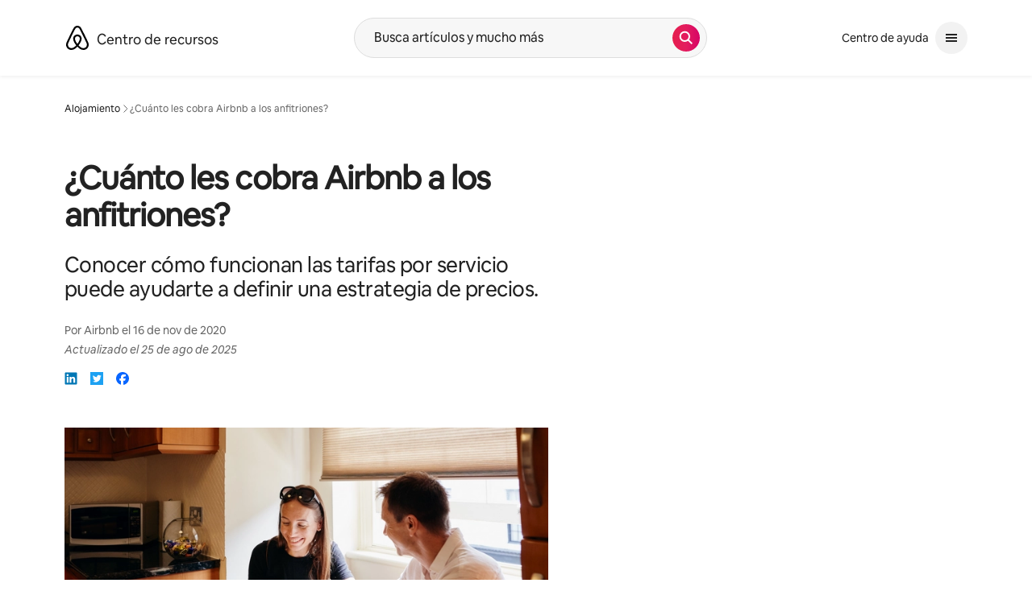

--- FILE ---
content_type: text/html;charset=utf-8
request_url: https://www.airbnb.com.bo/resources/hosting-homes/a/how-much-does-airbnb-charge-hosts-288
body_size: 93246
content:
<!doctype html>
<html lang="es-XL" dir="ltr" data-is-hyperloop="true" data-is-async-local-storage="true"><head><meta charSet="utf-8"/><meta name="locale" content="es-XL"/><meta name="google" content="notranslate"/><meta id="csrf-param-meta-tag" name="csrf-param" content="authenticity_token"/><meta id="csrf-token-meta-tag" name="csrf-token" content=""/><meta id="english-canonical-url" content=""/><meta name="twitter:widgets:csp" content="on"/><meta name="mobile-web-app-capable" content="yes"/><meta name="apple-mobile-web-app-capable" content="yes"/><meta name="application-name" content="Airbnb"/><meta name="apple-mobile-web-app-title" content="Airbnb"/><meta name="theme-color" content="#ffffff"/><meta name="msapplication-navbutton-color" content="#ffffff"/><meta name="apple-mobile-web-app-status-bar-style" content="black-translucent"/><meta name="msapplication-starturl" content="/?utm_source=homescreen"/><script src="https://a0.muscache.com/airbnb/static/packages/web/common/frontend/hyperloop-browser/metroRequire.227ca10613.js" defer="" crossorigin="anonymous"></script><script src="https://a0.muscache.com/airbnb/static/packages/web/common/frontend/hyperloop-browser/shims_post_modules.6052315266.js" defer="" crossorigin="anonymous"></script><script src="https://a0.muscache.com/airbnb/static/packages/web/es-XL/frontend/airmetro/browser/asyncRequire.9e0860c80f.js" defer="" crossorigin="anonymous"></script><script src="https://a0.muscache.com/airbnb/static/packages/web/common/frontend/hyperloop-browser/coreV2.69a3c6af0b.js" defer="" crossorigin="anonymous"></script><script src="https://a0.muscache.com/airbnb/static/packages/web/common/7757.718c275a01.js" defer="" crossorigin="anonymous"></script><script src="https://a0.muscache.com/airbnb/static/packages/web/common/frontend/sup-loop/routeHandler.abd535bb39.js" defer="" crossorigin="anonymous"></script><script src="https://a0.muscache.com/airbnb/static/packages/web/es-XL/1fc1.c0bb3d4485.js" defer="" crossorigin="anonymous"></script><script src="https://a0.muscache.com/airbnb/static/packages/web/common/5003.7a775f6f7c.js" defer="" crossorigin="anonymous"></script><script src="https://a0.muscache.com/airbnb/static/packages/web/common/1b14.c7ccb79980.js" defer="" crossorigin="anonymous"></script><script src="https://a0.muscache.com/airbnb/static/packages/web/common/99a8.15a25101f5.js" defer="" crossorigin="anonymous"></script><script src="https://a0.muscache.com/airbnb/static/packages/web/common/node_modules/moment/locale/es.8ca778fc0c.js" defer="" crossorigin="anonymous"></script><script src="https://a0.muscache.com/airbnb/static/packages/web/common/frontend/sup-loop/apps/resource-center/initializer.f4314eb9c2.js" defer="" crossorigin="anonymous"></script><script src="https://a0.muscache.com/airbnb/static/packages/web/common/5986.fd2835c54e.js" defer="" crossorigin="anonymous"></script><script src="https://a0.muscache.com/airbnb/static/packages/web/common/3ff8.a51167c3ec.js" defer="" crossorigin="anonymous"></script><script src="https://a0.muscache.com/airbnb/static/packages/web/es-XL/0e0e.3cac2733c5.js" defer="" crossorigin="anonymous"></script><script src="https://a0.muscache.com/airbnb/static/packages/web/es-XL/frontend/resource-center/ResourceCenterApp.64b661e135.js" defer="" crossorigin="anonymous"></script><script src="https://a0.muscache.com/airbnb/static/packages/web/common/7042.99617c0e3f.js" defer="" crossorigin="anonymous"></script><script src="https://a0.muscache.com/airbnb/static/packages/web/es-XL/9057.ba5bd9b196.js" defer="" crossorigin="anonymous"></script><script src="https://a0.muscache.com/airbnb/static/packages/web/es-XL/c626.228e5a6d14.js" defer="" crossorigin="anonymous"></script><script src="https://a0.muscache.com/airbnb/static/packages/web/common/7b17.fb1a9fe7d3.js" defer="" crossorigin="anonymous"></script><script src="https://a0.muscache.com/airbnb/static/packages/web/common/77f2.7ab6808456.js" defer="" crossorigin="anonymous"></script><script src="https://a0.muscache.com/airbnb/static/packages/web/es-XL/frontend/resource-center/src/containers/ArticlePageContainer.c55acac93a.js" defer="" crossorigin="anonymous"></script><script src="https://a0.muscache.com/airbnb/static/packages/web/common/23db.e10c055470.js" defer="" crossorigin="anonymous"></script><script src="https://a0.muscache.com/airbnb/static/packages/web/common/559b.6b65a90f29.js" defer="" crossorigin="anonymous"></script><script src="https://a0.muscache.com/airbnb/static/packages/web/common/1fd6.017727e298.js" defer="" crossorigin="anonymous"></script><script src="https://a0.muscache.com/airbnb/static/packages/web/common/frontend/sup-loop/apps/resource-center/client.685e6cbedf.js" defer="" crossorigin="anonymous"></script><script>(function() {
  // pg_pixel is no-op now.
})()</script><script>"undefined"!=typeof window&&window.addEventListener("error",function e(r){if(window._errorReportingInitialized)return void window.removeEventListener("error",e);const{error:n}=r;if(!n)return;const o=r.message||n.message,t=/Requiring unknown module/.test(o)?.01:.1;if(Math.random()>t)return;const{locale:a,tracking_context:i}=window[Symbol.for("__ global cache key __")]?.["string | airbnb-bootstrap-data"]?.["_bootstrap-layout-init"]??{},s=a||navigator.language,l=location.pathname,c="undefined"!=typeof window?{tags:{loggingSource:"browser",sampleRate:String(t)}}:{sampleRate:String(t)};fetch("https://notify.bugsnag.com/",{headers:{"Bugsnag-Payload-Version":"5"},body:JSON.stringify({apiKey:"e393bc25e52fe915ffb56c14ddf2ff1b",payloadVersion:"5",notifier:{name:"Bugsnag JavaScript",version:"0.0.5-AirbnbUnhandledBufferedErrorCustomFetch",url:""},events:[{exceptions:[{errorClass:n.name,message:o,stacktrace:[{file:r.filename,lineNumber:r.lineno,columnNumber:r.colno}],type:"browserjs"}],request:{url:location.href},context:l,groupingHash:n.name.concat("-",o,"-",l),unhandled:!0,app:{releaseStage:i?.environment},device:{time:new Date,userAgent:navigator.userAgent},metaData:{infra:{app_name:i?.app,is_buffered_error:!0,loop_name:i?.controller,locale:s,service_worker_url:navigator.serviceWorker?.controller?.scriptURL},...c}}]}),method:"POST"})});</script><script>
// FID init code.
!function(e,n){let t,c,o,i=[];const r={passive:!0,capture:!0},f=new Date,u="pointerup",a="pointercancel";function s(e,n){t||(t=n,c=e,o=new Date,l())}function l(){c>=0&&c<o-f&&(i.forEach(e=>{e(c,t)}),i=[])}function p(t){if(t.cancelable){const c=(t.timeStamp>1e12?new Date:performance.now())-t.timeStamp;"pointerdown"===t.type?function(t,c){function o(){s(t,c),f()}function i(){f()}function f(){n(u,o,r),n(a,i,r)}e(u,o,r),e(a,i,r)}(c,t):s(c,t)}}var w;w=e,["click","mousedown","keydown","touchstart","pointerdown"].forEach(e=>{w(e,p,r)}),self.perfMetrics=self.perfMetrics||{},self.perfMetrics.onFirstInputDelay=function(e){i.push(e),l()},self.perfMetrics.clearFirstInputDelay=function(){t&&(t=null,c=null,o=null)}}(addEventListener,removeEventListener);
// LCP Polyfill code
!function(e,t,n){let o,r,c=0,a=0,s=0,i=!1,l=!0;const f=["IMG","H1","H2","H3","H4","H5","SVG"];let m,d,g;const u=["click","mousedown","keydown","touchstart","pointerdown","scroll"],E={passive:!0,capture:!0};function p(e,t,n){(t>1.000666778*a||o&&!document.body.contains(o))&&(a=t,s=n,o=e,g?.(s,o,a))}function h(e){d?.observe(e)}function N(){if(l)if(i)m||(m={IMG:document.getElementsByTagName("img"),H1:document.getElementsByTagName("h1"),H2:document.getElementsByTagName("h2"),H3:document.getElementsByTagName("h3"),H4:document.getElementsByTagName("h4"),H5:document.getElementsByTagName("h5"),SVG:document.getElementsByTagName("svg")}),f.forEach(e=>{Array.from(m[e]).forEach(e=>{h(e)})}),setTimeout(N,50);else{let e;for(!r&&document.body&&(r=document.createNodeIterator(document.body,NodeFilter.SHOW_ELEMENT,e=>{return t=e,f.includes(t.tagName)||t.hasAttribute("data-lcp-candidate")?NodeFilter.FILTER_ACCEPT:NodeFilter.FILTER_REJECT;var t}));e=r?.nextNode();)h(e);n(N)}}function H(){c=performance.now(),a=0,s=0,o=null,d=new IntersectionObserver(e=>{e.filter(e=>e.isIntersecting).forEach(e=>{!function(e,t,o){const r=t.height*t.width;if(["H1","H2","H3","H4","H5"].includes(e.tagName)){const t=document.createRange();t.selectNodeContents(e),n(()=>{const n=t.getBoundingClientRect(),c=n.height*n.width;o(e,Math.min(c,r),performance.now())})}else if("IMG"!==e.tagName)o(e,r,performance.now());else{const t=()=>n(()=>o(e,r,performance.now()));e.complete?t():e.addEventListener("load",t,{once:!0})}}(e.target,e.intersectionRect,p)})}),n(N),u.forEach(t=>{e(t,y,E)})}function y(e){const t=e.target;("scroll"!==e.type||"expand-trigger"!==t?.className&&"contract-trigger"!==t?.className)&&0!==a&&(performance.now()-c<250||T())}function T(){d?.disconnect(),u.forEach(e=>{t(e,y,E)}),l=!1,d=null}H(),self.perfMetrics=self.perfMetrics||{},self.perfMetrics.onLargestContentfulPaint=function(e){g=e,0!==s&&null!==o&&g(s,o,a)},self.perfMetrics.startSearchingForLargestContentfulPaint=H.bind(null,!1),self.perfMetrics.stopSearchingForLargestContentfulPaint=T,self.perfMetrics.markIsHydratedForLargestContentfulPaint=()=>{i=!0},self.perfMetrics.registerLCPCandidate=h,self.perfMetrics.inspectLCPTarget=()=>o}(addEventListener,removeEventListener,requestAnimationFrame);
// INP init code.
!function(e){let n,t=0;const r={value:-1,entries:[]};let i,o=[];const s=new Map;let a,c=0,l=1/0,u=0;function f(){return null!=a?c:null!=performance.interactionCount?performance.interactionCount:0}function d(){return f()-t}function p(e){e.forEach(e=>{e.interactionId&&function(e){if(null==e.interactionId)return;const n=o[o.length-1],t=s.get(e.interactionId);if(null!=t||o.length<10||e.duration>n.latency){if(null!=t)t.entries.push(e),t.latency=Math.max(t.latency,e.duration);else{const n={id:e.interactionId,latency:e.duration,entries:[e]};o.push(n),s.set(e.interactionId,n)}o.sort((e,n)=>n.latency-e.latency),o.splice(10).forEach(e=>{s.delete(e.id)})}}(e)});const n=function(){const e=Math.min(o.length-1,Math.floor(d()/50));return o[e]}();n&&n.latency!==r.value&&(r.value=n.latency,r.entries=n.entries,v())}function v(){r.value>=0&&i&&i(r.value,r.entries)}"PerformanceObserver"in window&&PerformanceObserver.supportedEntryTypes&&PerformanceObserver.supportedEntryTypes.includes("event")&&("interactionCount"in performance||null!=a||PerformanceObserver.supportedEntryTypes&&PerformanceObserver.supportedEntryTypes.includes("event")&&(a=new PerformanceObserver(e=>{Promise.resolve().then(()=>{e.getEntries().forEach(e=>{e.interactionId&&(l=Math.min(l,e.interactionId),u=Math.max(u,e.interactionId),c=u?(u-l)/7+1:0)})})}),a.observe({type:"event",buffered:!0,durationThreshold:0})),n=new PerformanceObserver(e=>{Promise.resolve().then(()=>{p(e.getEntries())})}),n.observe({type:"event",buffered:!0,durationThreshold:40}),n.observe({type:"first-input",buffered:!0}),e("visibilitychange",function(){null!=n&&"hidden"===document.visibilityState&&(p(n.takeRecords()),r.value<0&&d()>0&&(r.value=0,r.entries=[]),v())},!0),e("pageshow",function(e){e.persisted&&(o=[],s.clear(),t=f(),r.value=-1,r.entries=[])},!0)),self.perfMetrics=self.perfMetrics||{},self.perfMetrics.onInp=function(e){r.value>=0?e(r.value,r.entries):i=e},self.perfMetrics.clearInp=function(){o=[],s.clear(),t=0,c=0,l=1/0,u=0,r.value=-1,r.entries=[]}}(addEventListener);
</script><script>((e,t,o,n)=>{if(!n.supports("(font: -apple-system-body) and (-webkit-touch-callout: default)"))return;const d=e.createElement("div");d.setAttribute("style","font: -apple-system-body"),t.appendChild(d),"17px"===o(d).fontSize&&t.style.setProperty("font-size","16px"),t.removeChild(d)})(document,document.documentElement,getComputedStyle,CSS);</script><script>(()=>{if("undefined"==typeof window)return;if("ScrollTimeline"in window)return;const n=new Map;window.queuedAnimations=n,window.queuedAnimationsLoaded=new AbortController,window.addEventListener("animationstart",i=>{const e=i.target;e.getAnimations().filter(n=>n.animationName===i.animationName).forEach(i=>{n.set(i,e)})},{signal:window.queuedAnimationsLoaded.signal})})();</script><link rel="search" type="application/opensearchdescription+xml" href="/opensearch.xml" title="Airbnb"/><link rel="apple-touch-icon" href="https://a0.muscache.com/airbnb/static/icons/apple-touch-icon-76x76-3b313d93b1b5823293524b9764352ac9.png"/><link rel="apple-touch-icon" sizes="76x76" href="https://a0.muscache.com/airbnb/static/icons/apple-touch-icon-76x76-3b313d93b1b5823293524b9764352ac9.png"/><link rel="apple-touch-icon" sizes="120x120" href="https://a0.muscache.com/airbnb/static/icons/apple-touch-icon-120x120-52b1adb4fe3a8f825fc4b143de12ea4b.png"/><link rel="apple-touch-icon" sizes="152x152" href="https://a0.muscache.com/airbnb/static/icons/apple-touch-icon-152x152-7b7c6444b63d8b6ebad9dae7169e5ed6.png"/><link rel="apple-touch-icon" sizes="180x180" href="https://a0.muscache.com/airbnb/static/icons/apple-touch-icon-180x180-bcbe0e3960cd084eb8eaf1353cf3c730.png"/><link rel="icon" sizes="192x192" href="https://a0.muscache.com/im/pictures/airbnb-platform-assets/AirbnbPlatformAssets-Favicons/original/0d189acb-3f82-4b2c-b95f-ad1d6a803d13.png?im_w=240"/><link rel="shortcut icon" sizes="76x76" type="image/png" href="https://a0.muscache.com/im/pictures/airbnb-platform-assets/AirbnbPlatformAssets-Favicons/original/0d189acb-3f82-4b2c-b95f-ad1d6a803d13.png?im_w=240"/><link rel="mask-icon" href="https://a0.muscache.com/pictures/airbnb-platform-assets/AirbnbPlatformAssets-Favicons/original/304e8c59-05df-4fab-9846-f69fd7f749b0.svg?im_w=240" color="#FF5A5F"/><link rel="preconnect" href="https://images.contentstack.io"/><style id="aphrodite" type="text/css" data-aphrodite="true">._56cas6i{position:relative !important;width:100% !important;margin-left:0% !important;margin-right:0% !important;}@media (min-width: 375px){._56cas6i{width:100% !important;}}@media (min-width: 744px){._56cas6i{width:100% !important;}}@media (min-width: 1128px){._56cas6i{width:58.333333333333336% !important;}}._14i3z6h{color:inherit !important;font-size:1em !important;font-weight:inherit !important;line-height:inherit !important;margin:0px !important;padding:0px !important;}._14i3z6h:focus{outline:0px !important;}@media (min-width: 744px){._1s6qlig2{margin-top:80px !important;margin-left:80px !important;margin-right:80px !important;}}@media (min-width: 744px){._qmx5s9{margin-left:0px !important;margin-right:0px !important;}}._17m94ww{position:relative !important;background:var(--palette-grey100) !important;margin-left:calc(-1 * env(safe-area-inset-left, 0)) !important;margin-right:calc(-1 * env(safe-area-inset-right, 0)) !important;padding-left:env(safe-area-inset-left, 0) !important;padding-right:env(safe-area-inset-right, 0) !important;}._123ezc3g{margin-inline:auto !important;padding-left:var(--spacing-micro24px) !important;padding-right:var(--spacing-micro24px) !important;max-width:var(--page-shell-max-content-width, 1920px) !important;}@media (min-width: 950px){._123ezc3g{padding-left:var(--spacing-macro32px) !important;padding-right:var(--spacing-macro32px) !important;}}@media (min-width: 1440px){._123ezc3g{padding-left:var(--spacing-macro48px) !important;padding-right:var(--spacing-macro48px) !important;}}._1ovoar4{padding-top:var(--spacing-micro24px) !important;padding-bottom:var(--spacing-micro24px) !important;border-top:none !important;}@media (min-width: 744px){._1udzt2s{display:none !important;}}._1yiw5gvl{margin-left:calc(-1 * var(--spacing-micro8px)) !important;margin-bottom:var(--spacing-micro8px) !important;}._dxonkf{margin-bottom:var(--spacing-micro12px) !important;margin-left:calc(-1 * var(--spacing-micro8px)) !important;padding:var(--spacing-micro8px) 0 !important;}._1f9d3g6{display:none !important;}@media (min-width: 744px){._1f9d3g6{display:initial !important;}}@media (min-width: 950px){._1f9d3g6{display:none !important;}}._wjccep{display:flex !important;justify-content:space-between !important;margin-bottom:8px !important;}._192cbhg{margin-left:calc(-1 * var(--spacing-micro8px)) !important;}._1qfkyu2{padding:var(--spacing-micro8px) 0 !important;}._wn5ilc{display:none !important;}@media (min-width: 950px){._wn5ilc{display:flex !important;justify-content:space-between !important;align-items:center !important;}}._jro6t0{display:flex !important;}._14fl1vx{margin-left:4px !important;display:flex !important;align-items:center !important;}._9pd3yk:not(:last-child){margin-right:var(--spacing-micro4px) !important;}._1nqhho6{display:flex !important;gap:var(--spacing-micro8px) !important;}._5e74wd{list-style:none !important;margin:0 0 0  var(--spacing-micro8px) !important;padding:0px !important;display:flex !important;line-height:0 !important;gap:20px !important;}._ovs8fp{display:none !important;}@media (min-width: 744px){._ovs8fp{display:inline-block !important;}}@media (min-width: 1128px){._8y3y0i{text-align:left !important;}}@media (min-width: 1128px){._1fx0lfx{overflow:hidden !important;padding:4px !important;margin:-4px !important;}}._gjzmfm{font-size:0.875rem !important;line-height:1.125rem !important;color:#222222 !important;display:inline-block !important;margin-bottom:var(--spacing-micro4px) !important;}@media (min-width: 1128px){._gjzmfm{margin-bottom:0px !important;}}@media (min-width: 744px){._81igwj{display:inline-block !important;}}._1d0g4xx{display:inline-block !important;text-align:center !important;padding-inline:var(--spacing-micro8px) !important;font-size:0.875rem !important;line-height:1.125rem !important;}</style><style id="linaria" type="text/css" data-linaria="true">.vz2oe5x.vz2oe5x.vz2oe5x{--view-transition_play-state:running;}

.vg7vsjx.vg7vsjx.vg7vsjx{height:100%;}

.v1cv8r21.v1cv8r21.v1cv8r21{display:contents;}

.vyb6402.vyb6402.vyb6402:where(.contextual-grow)::view-transition-group(container),.vyb6402.vyb6402.vyb6402:where(.contextual-grow)::view-transition-group(container-content){mix-blend-mode:normal;overflow:hidden;}

.dir.vyb6402.vyb6402.vyb6402:where(.contextual-grow)::view-transition-group(container),.dir.vyb6402.vyb6402.vyb6402:where(.contextual-grow)::view-transition-group(container-content){border-radius:var(--container-border-radius,15px);}

.dir.vyb6402.vyb6402.vyb6402:where(.contextual-grow)::view-transition-group(container){border-bottom:var(--container-border,none);}

@media (prefers-reduced-motion:no-preference){
.vyb6402.vyb6402.vyb6402:where(.contextual-grow).exit.exit.exit::view-transition-old(container){--view-transition_mix-blend-mode:plus-lighter;opacity:var(--view-transition-fade-effect_opacity-from);--view-transition-fade-effect_opacity-from:1;--view-transition-fade-effect_duration:75ms;--view-transition-fade-effect_transition_timing-function:var(--motion-linear-curve-animation-timing-function);--view-transition-fade-effect_delay:var(--contextual-grow_fade-delay,50ms);animation:var(--reduced-motion_duration,var(--view-transition-fade-effect_duration,200ms)) var(--view-transition-fade-effect_timing-function,linear) var(--view-transition-fade-effect_delay,0ms) 1 normal var(--view-transition_fill-mode,both) var(--view-transition_play-state,paused) fade-vyb6402;}

.dir.vyb6402.vyb6402.vyb6402:where(.contextual-grow).exit.exit.exit::view-transition-old(container){animation:var(--reduced-motion_duration,var(--view-transition-fade-effect_duration,200ms)) var(--view-transition-fade-effect_timing-function,linear) var(--view-transition-fade-effect_delay,0ms) 1 normal var(--view-transition_fill-mode,both) var(--view-transition_play-state,paused) fade-vyb6402;}

@keyframes fade-vyb6402{
from{opacity:var(--view-transition-fade-effect_opacity-from,0);visibility:visible;}

to{opacity:var(--view-transition-fade-effect_opacity-to,1);}}}

@media (prefers-reduced-motion:reduce),(update:slow),(update:none){
.vyb6402.vyb6402.vyb6402:where(.contextual-grow).exit.exit.exit::view-transition-old(container){--view-transition_mix-blend-mode:plus-lighter;opacity:var(--view-transition-fade-effect_opacity-from);}

.dir.vyb6402.vyb6402.vyb6402:where(.contextual-grow).exit.exit.exit::view-transition-old(container){animation:var(--reduced-motion_duration,var(--view-transition-fade-effect_duration,200ms)) var(--view-transition-fade-effect_timing-function,linear) var(--view-transition-fade-effect_delay,0ms) 1 normal var(--view-transition_fill-mode,both) var(--view-transition_play-state,paused) fade-vyb6402;}

@keyframes fade-vyb6402{
from{opacity:var(--view-transition-fade-effect_opacity-from,0);visibility:visible;}

to{opacity:var(--view-transition-fade-effect_opacity-to,1);}}}

@media (prefers-reduced-motion:no-preference){
.vyb6402.vyb6402.vyb6402:where(.contextual-grow).enter.enter.enter::view-transition-old(container){--view-transition_mix-blend-mode:plus-lighter;opacity:var(--view-transition-fade-effect_opacity-from);--view-transition-fade-effect_opacity-from:1;--view-transition-fade-effect_opacity-to:0;--view-transition-fade-effect_duration:75ms;--view-transition-fade-effect_transition_timing-function:var(--motion-linear-curve-animation-timing-function);--view-transition-fade-effect_delay:var(--contextual-grow_fade-delay,50ms);animation:var(--reduced-motion_duration,var(--view-transition-fade-effect_duration,200ms)) var(--view-transition-fade-effect_timing-function,linear) var(--view-transition-fade-effect_delay,0ms) 1 normal var(--view-transition_fill-mode,both) var(--view-transition_play-state,paused) fade-vyb6402;--view-transition-scale-effect_duration:500ms;animation:var(--reduced-motion_duration,var(--view-transition-scale-effect_duration,200ms)) var(--view-transition-scale-effect_timing-function,var(--motion-standard-curve-animation-timing-function)) var(--view-transition-scale-effect_delay,0ms) 1 normal var(--view-transition_fill-mode,both) var(--view-transition_play-state,paused) scale-vyb6402;}

.dir.vyb6402.vyb6402.vyb6402:where(.contextual-grow).enter.enter.enter::view-transition-old(container){animation:var(--reduced-motion_duration,var(--view-transition-fade-effect_duration,200ms)) var(--view-transition-fade-effect_timing-function,linear) var(--view-transition-fade-effect_delay,0ms) 1 normal var(--view-transition_fill-mode,both) var(--view-transition_play-state,paused) fade-vyb6402,var(--reduced-motion_duration,var(--view-transition-scale-effect_duration,200ms)) var(--view-transition-scale-effect_timing-function,var(--motion-standard-curve-animation-timing-function)) var(--view-transition-scale-effect_delay,0ms) 1 normal var(--view-transition_fill-mode,both) var(--view-transition_play-state,paused) scale-vyb6402;}

@keyframes fade-vyb6402{
from{opacity:var(--view-transition-fade-effect_opacity-from,0);visibility:visible;}

to{opacity:var(--view-transition-fade-effect_opacity-to,1);}}

@keyframes scale-vyb6402{
from{filter:var(--view-transition_from-filter);visibility:visible;scale:var(--view-transition-scale-effect_from,1);}

to{filter:var(--view-transition_to-filter);scale:var(--view-transition-scale-effect_to,0);}}}

@media (prefers-reduced-motion:reduce),(update:slow),(update:none){
.vyb6402.vyb6402.vyb6402:where(.contextual-grow).enter.enter.enter::view-transition-old(container){--view-transition_mix-blend-mode:plus-lighter;opacity:var(--view-transition-fade-effect_opacity-from);}

.dir.vyb6402.vyb6402.vyb6402:where(.contextual-grow).enter.enter.enter::view-transition-old(container){animation:var(--reduced-motion_duration,var(--view-transition-fade-effect_duration,200ms)) var(--view-transition-fade-effect_timing-function,linear) var(--view-transition-fade-effect_delay,0ms) 1 normal var(--view-transition_fill-mode,both) var(--view-transition_play-state,paused) fade-vyb6402;}

@keyframes fade-vyb6402{
from{opacity:var(--view-transition-fade-effect_opacity-from,0);visibility:visible;}

to{opacity:var(--view-transition-fade-effect_opacity-to,1);}}}

@media (prefers-reduced-motion:no-preference){
.vyb6402.vyb6402.vyb6402:where(.contextual-grow).enter.enter.enter::view-transition-new(container){--view-transition_mix-blend-mode:plus-lighter;opacity:var(--view-transition-fade-effect_opacity-from);--view-transition-fade-effect_opacity-from:1;--view-transition-fade-effect_duration:75ms;--view-transition-fade-effect_transition_timing-function:var(--motion-linear-curve-animation-timing-function);--view-transition-fade-effect_delay:var(--contextual-grow_fade-delay,50ms);animation:var(--reduced-motion_duration,var(--view-transition-fade-effect_duration,200ms)) var(--view-transition-fade-effect_timing-function,linear) var(--view-transition-fade-effect_delay,0ms) 1 normal var(--view-transition_fill-mode,both) var(--view-transition_play-state,paused) fade-vyb6402;animation:var(--reduced-motion_duration,var(--view-transition-scale-effect_duration,200ms)) var(--view-transition-scale-effect_timing-function,var(--motion-standard-curve-animation-timing-function)) var(--view-transition-scale-effect_delay,0ms) 1 normal var(--view-transition_fill-mode,both) var(--view-transition_play-state,paused) scale-vyb6402;}

.dir.vyb6402.vyb6402.vyb6402:where(.contextual-grow).enter.enter.enter::view-transition-new(container){animation:var(--reduced-motion_duration,var(--view-transition-fade-effect_duration,200ms)) var(--view-transition-fade-effect_timing-function,linear) var(--view-transition-fade-effect_delay,0ms) 1 normal var(--view-transition_fill-mode,both) var(--view-transition_play-state,paused) fade-vyb6402;}

@keyframes fade-vyb6402{
from{opacity:var(--view-transition-fade-effect_opacity-from,0);visibility:visible;}

to{opacity:var(--view-transition-fade-effect_opacity-to,1);}}

@keyframes scale-vyb6402{
from{filter:var(--view-transition_from-filter);visibility:visible;scale:var(--view-transition-scale-effect_from,1);}

to{filter:var(--view-transition_to-filter);scale:var(--view-transition-scale-effect_to,0);}}}

@media (prefers-reduced-motion:reduce),(update:slow),(update:none){
.vyb6402.vyb6402.vyb6402:where(.contextual-grow).enter.enter.enter::view-transition-new(container){--view-transition_mix-blend-mode:plus-lighter;opacity:var(--view-transition-fade-effect_opacity-from);}

.dir.vyb6402.vyb6402.vyb6402:where(.contextual-grow).enter.enter.enter::view-transition-new(container){animation:var(--reduced-motion_duration,var(--view-transition-fade-effect_duration,200ms)) var(--view-transition-fade-effect_timing-function,linear) var(--view-transition-fade-effect_delay,0ms) 1 normal var(--view-transition_fill-mode,both) var(--view-transition_play-state,paused) fade-vyb6402;}

@keyframes fade-vyb6402{
from{opacity:var(--view-transition-fade-effect_opacity-from,0);visibility:visible;}

to{opacity:var(--view-transition-fade-effect_opacity-to,1);}}}

.vyb6402.vyb6402.vyb6402:where(.contextual-grow)::view-transition-new(container-content){mix-blend-mode:normal;}

@media (prefers-reduced-motion:no-preference){
.vyb6402.vyb6402.vyb6402:where(.contextual-grow).enter.enter.enter::view-transition-old(container-content){mix-blend-mode:normal;--view-transition_mix-blend-mode:plus-lighter;opacity:var(--view-transition-fade-effect_opacity-from);--view-transition-fade-effect_opacity-from:1;--view-transition-fade-effect_opacity-to:0;--view-transition-fade-effect_duration:75ms;--view-transition-fade-effect_transition_timing-function:var(--motion-linear-curve-animation-timing-function);--view-transition-fade-effect_delay:var(--contextual-grow_fade-delay,50ms);animation:var(--reduced-motion_duration,var(--view-transition-fade-effect_duration,200ms)) var(--view-transition-fade-effect_timing-function,linear) var(--view-transition-fade-effect_delay,0ms) 1 normal var(--view-transition_fill-mode,both) var(--view-transition_play-state,paused) fade-vyb6402;}

.dir.vyb6402.vyb6402.vyb6402:where(.contextual-grow).enter.enter.enter::view-transition-old(container-content){animation:var(--reduced-motion_duration,var(--view-transition-fade-effect_duration,200ms)) var(--view-transition-fade-effect_timing-function,linear) var(--view-transition-fade-effect_delay,0ms) 1 normal var(--view-transition_fill-mode,both) var(--view-transition_play-state,paused) fade-vyb6402;}

@keyframes fade-vyb6402{
from{opacity:var(--view-transition-fade-effect_opacity-from,0);visibility:visible;}

to{opacity:var(--view-transition-fade-effect_opacity-to,1);}}}

@media (prefers-reduced-motion:reduce),(update:slow),(update:none){
.vyb6402.vyb6402.vyb6402:where(.contextual-grow).enter.enter.enter::view-transition-old(container-content){--view-transition_mix-blend-mode:plus-lighter;opacity:var(--view-transition-fade-effect_opacity-from);}

.dir.vyb6402.vyb6402.vyb6402:where(.contextual-grow).enter.enter.enter::view-transition-old(container-content){animation:var(--reduced-motion_duration,var(--view-transition-fade-effect_duration,200ms)) var(--view-transition-fade-effect_timing-function,linear) var(--view-transition-fade-effect_delay,0ms) 1 normal var(--view-transition_fill-mode,both) var(--view-transition_play-state,paused) fade-vyb6402;}

@keyframes fade-vyb6402{
from{opacity:var(--view-transition-fade-effect_opacity-from,0);visibility:visible;}

to{opacity:var(--view-transition-fade-effect_opacity-to,1);}}}

@media (prefers-reduced-motion:no-preference){
.vyb6402.vyb6402.vyb6402:where(.contextual-grow).enter.enter.enter::view-transition-new(container-content){mix-blend-mode:normal;--view-transition_mix-blend-mode:plus-lighter;opacity:var(--view-transition-fade-effect_opacity-from);--view-transition-fade-effect_opacity-from:var(--contextual-grow_content-start-opacity,0);--view-transition-fade-effect_duration:75ms;--view-transition-fade-effect_transition_timing-function:var(--motion-linear-curve-animation-timing-function);--view-transition-fade-effect_delay:var(--contextual-grow_fade-delay,50ms);animation:var(--reduced-motion_duration,var(--view-transition-fade-effect_duration,200ms)) var(--view-transition-fade-effect_timing-function,linear) var(--view-transition-fade-effect_delay,0ms) 1 normal var(--view-transition_fill-mode,both) var(--view-transition_play-state,paused) fade-vyb6402;}

.dir.vyb6402.vyb6402.vyb6402:where(.contextual-grow).enter.enter.enter::view-transition-new(container-content){animation:var(--reduced-motion_duration,var(--view-transition-fade-effect_duration,200ms)) var(--view-transition-fade-effect_timing-function,linear) var(--view-transition-fade-effect_delay,0ms) 1 normal var(--view-transition_fill-mode,both) var(--view-transition_play-state,paused) fade-vyb6402;}

@keyframes fade-vyb6402{
from{opacity:var(--view-transition-fade-effect_opacity-from,0);visibility:visible;}

to{opacity:var(--view-transition-fade-effect_opacity-to,1);}}}

@media (prefers-reduced-motion:reduce),(update:slow),(update:none){
.vyb6402.vyb6402.vyb6402:where(.contextual-grow).enter.enter.enter::view-transition-new(container-content){--view-transition_mix-blend-mode:plus-lighter;opacity:var(--view-transition-fade-effect_opacity-from);}

.dir.vyb6402.vyb6402.vyb6402:where(.contextual-grow).enter.enter.enter::view-transition-new(container-content){animation:var(--reduced-motion_duration,var(--view-transition-fade-effect_duration,200ms)) var(--view-transition-fade-effect_timing-function,linear) var(--view-transition-fade-effect_delay,0ms) 1 normal var(--view-transition_fill-mode,both) var(--view-transition_play-state,paused) fade-vyb6402;}

@keyframes fade-vyb6402{
from{opacity:var(--view-transition-fade-effect_opacity-from,0);visibility:visible;}

to{opacity:var(--view-transition-fade-effect_opacity-to,1);}}}

@media (prefers-reduced-motion:no-preference){
.vyb6402.vyb6402.vyb6402:where(.contextual-grow).exit.exit.exit::view-transition-old(container-content){--view-transition_mix-blend-mode:plus-lighter;opacity:var(--view-transition-fade-effect_opacity-from);--view-transition-fade-effect_opacity-from:1;--view-transition-fade-effect_opacity-to:0;--view-transition-fade-effect_duration:75ms;--view-transition-fade-effect_transition_timing-function:var(--motion-linear-curve-animation-timing-function);--view-transition-fade-effect_delay:var(--contextual-grow_fade-delay,50ms);animation:var(--reduced-motion_duration,var(--view-transition-fade-effect_duration,200ms)) var(--view-transition-fade-effect_timing-function,linear) var(--view-transition-fade-effect_delay,0ms) 1 normal var(--view-transition_fill-mode,both) var(--view-transition_play-state,paused) fade-vyb6402;}

.dir.vyb6402.vyb6402.vyb6402:where(.contextual-grow).exit.exit.exit::view-transition-old(container-content){animation:var(--reduced-motion_duration,var(--view-transition-fade-effect_duration,200ms)) var(--view-transition-fade-effect_timing-function,linear) var(--view-transition-fade-effect_delay,0ms) 1 normal var(--view-transition_fill-mode,both) var(--view-transition_play-state,paused) fade-vyb6402;}

@keyframes fade-vyb6402{
from{opacity:var(--view-transition-fade-effect_opacity-from,0);visibility:visible;}

to{opacity:var(--view-transition-fade-effect_opacity-to,1);}}}

@media (prefers-reduced-motion:reduce),(update:slow),(update:none){
.vyb6402.vyb6402.vyb6402:where(.contextual-grow).exit.exit.exit::view-transition-old(container-content){--view-transition_mix-blend-mode:plus-lighter;opacity:var(--view-transition-fade-effect_opacity-from);}

.dir.vyb6402.vyb6402.vyb6402:where(.contextual-grow).exit.exit.exit::view-transition-old(container-content){animation:var(--reduced-motion_duration,var(--view-transition-fade-effect_duration,200ms)) var(--view-transition-fade-effect_timing-function,linear) var(--view-transition-fade-effect_delay,0ms) 1 normal var(--view-transition_fill-mode,both) var(--view-transition_play-state,paused) fade-vyb6402;}

@keyframes fade-vyb6402{
from{opacity:var(--view-transition-fade-effect_opacity-from,0);visibility:visible;}

to{opacity:var(--view-transition-fade-effect_opacity-to,1);}}}

@media (prefers-reduced-motion:no-preference){
.vyb6402.vyb6402.vyb6402:where(.contextual-grow).exit.exit.exit::view-transition-new(container-content){mix-blend-mode:normal;--view-transition_mix-blend-mode:plus-lighter;opacity:var(--view-transition-fade-effect_opacity-from);--view-transition-fade-effect_duration:75ms;--view-transition-fade-effect_transition_timing-function:var(--motion-linear-curve-animation-timing-function);--view-transition-fade-effect_delay:var(--contextual-grow_fade-delay,50ms);animation:var(--reduced-motion_duration,var(--view-transition-fade-effect_duration,200ms)) var(--view-transition-fade-effect_timing-function,linear) var(--view-transition-fade-effect_delay,0ms) 1 normal var(--view-transition_fill-mode,both) var(--view-transition_play-state,paused) fade-vyb6402;}

.dir.vyb6402.vyb6402.vyb6402:where(.contextual-grow).exit.exit.exit::view-transition-new(container-content){animation:var(--reduced-motion_duration,var(--view-transition-fade-effect_duration,200ms)) var(--view-transition-fade-effect_timing-function,linear) var(--view-transition-fade-effect_delay,0ms) 1 normal var(--view-transition_fill-mode,both) var(--view-transition_play-state,paused) fade-vyb6402;}

@keyframes fade-vyb6402{
from{opacity:var(--view-transition-fade-effect_opacity-from,0);visibility:visible;}

to{opacity:var(--view-transition-fade-effect_opacity-to,1);}}}

@media (prefers-reduced-motion:reduce),(update:slow),(update:none){
.vyb6402.vyb6402.vyb6402:where(.contextual-grow).exit.exit.exit::view-transition-new(container-content){--view-transition_mix-blend-mode:plus-lighter;opacity:var(--view-transition-fade-effect_opacity-from);}

.dir.vyb6402.vyb6402.vyb6402:where(.contextual-grow).exit.exit.exit::view-transition-new(container-content){animation:var(--reduced-motion_duration,var(--view-transition-fade-effect_duration,200ms)) var(--view-transition-fade-effect_timing-function,linear) var(--view-transition-fade-effect_delay,0ms) 1 normal var(--view-transition_fill-mode,both) var(--view-transition_play-state,paused) fade-vyb6402;}

@keyframes fade-vyb6402{
from{opacity:var(--view-transition-fade-effect_opacity-from,0);visibility:visible;}

to{opacity:var(--view-transition-fade-effect_opacity-to,1);}}}

@media (prefers-reduced-motion:no-preference){
.vyb6402.vyb6402.vyb6402:where(.contextual-grow).exit.exit.exit::view-transition-new(container){--view-transition_mix-blend-mode:plus-lighter;opacity:var(--view-transition-fade-effect_opacity-from);--view-transition-fade-effect_duration:75ms;--view-transition-fade-effect_transition_timing-function:var(--motion-linear-curve-animation-timing-function);--view-transition-fade-effect_delay:var(--contextual-grow_fade-delay,50ms);animation:var(--reduced-motion_duration,var(--view-transition-fade-effect_duration,200ms)) var(--view-transition-fade-effect_timing-function,linear) var(--view-transition-fade-effect_delay,0ms) 1 normal var(--view-transition_fill-mode,both) var(--view-transition_play-state,paused) fade-vyb6402;}

.dir.vyb6402.vyb6402.vyb6402:where(.contextual-grow).exit.exit.exit::view-transition-new(container){animation:var(--reduced-motion_duration,var(--view-transition-fade-effect_duration,200ms)) var(--view-transition-fade-effect_timing-function,linear) var(--view-transition-fade-effect_delay,0ms) 1 normal var(--view-transition_fill-mode,both) var(--view-transition_play-state,paused) fade-vyb6402;}

@keyframes fade-vyb6402{
from{opacity:var(--view-transition-fade-effect_opacity-from,0);visibility:visible;}

to{opacity:var(--view-transition-fade-effect_opacity-to,1);}}}

@media (prefers-reduced-motion:reduce),(update:slow),(update:none){
.vyb6402.vyb6402.vyb6402:where(.contextual-grow).exit.exit.exit::view-transition-new(container){--view-transition_mix-blend-mode:plus-lighter;opacity:var(--view-transition-fade-effect_opacity-from);}

.dir.vyb6402.vyb6402.vyb6402:where(.contextual-grow).exit.exit.exit::view-transition-new(container){animation:var(--reduced-motion_duration,var(--view-transition-fade-effect_duration,200ms)) var(--view-transition-fade-effect_timing-function,linear) var(--view-transition-fade-effect_delay,0ms) 1 normal var(--view-transition_fill-mode,both) var(--view-transition_play-state,paused) fade-vyb6402;}

@keyframes fade-vyb6402{
from{opacity:var(--view-transition-fade-effect_opacity-from,0);visibility:visible;}

to{opacity:var(--view-transition-fade-effect_opacity-to,1);}}}

.vyb6402.vyb6402.vyb6402:where(.contextual-grow).enter.enter.enter::view-transition-new(root){display:none;}

.vyb6402.vyb6402.vyb6402:where(.contextual-grow).exit.exit.exit::view-transition-old(root){display:none;}

@media (prefers-reduced-motion:no-preference){
.vyb6402.vyb6402.vyb6402:where(.contextual-grow).enter.enter.enter::view-transition-old(root){--view-transition_mix-blend-mode:plus-lighter;opacity:var(--view-transition-fade-effect_opacity-from);--view-transition-fade-effect_opacity-from:var(--contextual-grow_start-opacity,1);--view-transition-fade-effect_opacity-to:var(--contextual-grow_end-opacity,0);--view-transition-fade-effect_duration:75ms;--view-transition-fade-effect_delay:var(--contextual-grow_fade-delay,50ms);animation:var(--reduced-motion_duration,var(--view-transition-fade-effect_duration,200ms)) var(--view-transition-fade-effect_timing-function,linear) var(--view-transition-fade-effect_delay,0ms) 1 normal var(--view-transition_fill-mode,both) var(--view-transition_play-state,paused) fade-vyb6402;--view-transition-scale-effect_to:var(--contextual-grow_scale--end,0.94);--view-transition-scale-effect_duration:500ms;animation:var(--reduced-motion_duration,var(--view-transition-scale-effect_duration,200ms)) var(--view-transition-scale-effect_timing-function,var(--motion-standard-curve-animation-timing-function)) var(--view-transition-scale-effect_delay,0ms) 1 normal var(--view-transition_fill-mode,both) var(--view-transition_play-state,paused) scale-vyb6402;--view-transition_from-filter:brightness(var(--scrim-animation_end-brightness,1));--view-transition_to-filter:brightness(var(--scrim-animation_start-brightness,0.6));}

.dir.vyb6402.vyb6402.vyb6402:where(.contextual-grow).enter.enter.enter::view-transition-old(root){animation:var(--reduced-motion_duration,var(--view-transition-fade-effect_duration,200ms)) var(--view-transition-fade-effect_timing-function,linear) var(--view-transition-fade-effect_delay,0ms) 1 normal var(--view-transition_fill-mode,both) var(--view-transition_play-state,paused) fade-vyb6402,var(--reduced-motion_duration,var(--view-transition-scale-effect_duration,200ms)) var(--view-transition-scale-effect_timing-function,var(--motion-standard-curve-animation-timing-function)) var(--view-transition-scale-effect_delay,0ms) 1 normal var(--view-transition_fill-mode,both) var(--view-transition_play-state,paused) scale-vyb6402;}

@keyframes fade-vyb6402{
from{opacity:var(--view-transition-fade-effect_opacity-from,0);visibility:visible;}

to{opacity:var(--view-transition-fade-effect_opacity-to,1);}}

@keyframes scale-vyb6402{
from{filter:var(--view-transition_from-filter);visibility:visible;scale:var(--view-transition-scale-effect_from,1);}

to{filter:var(--view-transition_to-filter);scale:var(--view-transition-scale-effect_to,0);}}}

@media (prefers-reduced-motion:reduce),(update:slow),(update:none){
.vyb6402.vyb6402.vyb6402:where(.contextual-grow).enter.enter.enter::view-transition-old(root){--view-transition_mix-blend-mode:plus-lighter;opacity:var(--view-transition-fade-effect_opacity-from);}

.dir.vyb6402.vyb6402.vyb6402:where(.contextual-grow).enter.enter.enter::view-transition-old(root){animation:var(--reduced-motion_duration,var(--view-transition-fade-effect_duration,200ms)) var(--view-transition-fade-effect_timing-function,linear) var(--view-transition-fade-effect_delay,0ms) 1 normal var(--view-transition_fill-mode,both) var(--view-transition_play-state,paused) fade-vyb6402;}

@keyframes fade-vyb6402{
from{opacity:var(--view-transition-fade-effect_opacity-from,0);visibility:visible;}

to{opacity:var(--view-transition-fade-effect_opacity-to,1);}}}

@media (prefers-reduced-motion:no-preference){
.vyb6402.vyb6402.vyb6402:where(.contextual-grow).exit.exit.exit::view-transition-new(root){--view-transition-scale-effect_from:var(--contextual-grow_scale--end,0.94);--view-transition-scale-effect_to:var(--contextual-grow_scale--start,1);--view-transition-scale-effect_duration:500ms;animation:var(--reduced-motion_duration,var(--view-transition-scale-effect_duration,200ms)) var(--view-transition-scale-effect_timing-function,var(--motion-standard-curve-animation-timing-function)) var(--view-transition-scale-effect_delay,0ms) 1 normal var(--view-transition_fill-mode,both) var(--view-transition_play-state,paused) scale-vyb6402;--view-transition_from-filter:brightness(var(--scrim-animation_end-brightness,0.6));--view-transition_to-filter:brightness(var(--scrim-animation_start-brightness,1));}

.dir.vyb6402.vyb6402.vyb6402:where(.contextual-grow).exit.exit.exit::view-transition-new(root){animation:var(--reduced-motion_duration,var(--view-transition-scale-effect_duration,200ms)) var(--view-transition-scale-effect_timing-function,var(--motion-standard-curve-animation-timing-function)) var(--view-transition-scale-effect_delay,0ms) 1 normal var(--view-transition_fill-mode,both) var(--view-transition_play-state,paused) scale-vyb6402;}

@keyframes scale-vyb6402{
from{filter:var(--view-transition_from-filter);visibility:visible;scale:var(--view-transition-scale-effect_from,1);}

to{filter:var(--view-transition_to-filter);scale:var(--view-transition-scale-effect_to,0);}}}

@media (prefers-reduced-motion:reduce),(update:slow),(update:none){
.vyb6402.vyb6402.vyb6402:where(.contextual-grow).exit.exit.exit::view-transition-new(root){--view-transition_mix-blend-mode:plus-lighter;opacity:var(--view-transition-fade-effect_opacity-from);}

.dir.vyb6402.vyb6402.vyb6402:where(.contextual-grow).exit.exit.exit::view-transition-new(root){animation:var(--reduced-motion_duration,var(--view-transition-fade-effect_duration,200ms)) var(--view-transition-fade-effect_timing-function,linear) var(--view-transition-fade-effect_delay,0ms) 1 normal var(--view-transition_fill-mode,both) var(--view-transition_play-state,paused) fade-vyb6402;}

@keyframes fade-vyb6402{
from{opacity:var(--view-transition-fade-effect_opacity-from,0);visibility:visible;}

to{opacity:var(--view-transition-fade-effect_opacity-to,1);}}}

.vyb6402.vyb6402.vyb6402:where(.contextual-grow).exit.exit.exit::view-transition-new(root) [data-static-element-wrapper] > [view-transition-element] [view-transition-element]{--view-transition_visibility:visible;}

.vyb6402.vyb6402.vyb6402:where(.contextual-grow)::view-transition-group(root)::view-transition-new > [data-static-element-wrapper] > [view-transition-element]{visibility:visible;}

.vyb6402.vyb6402.vyb6402:where(.contextual-grow)::view-transition-group(root) [frozen-view-transition-old] [data-static-element-wrapper] > [view-transition-element] [view-transition-element],.vyb6402.vyb6402.vyb6402:where(.contextual-grow)::view-transition-group(root)::view-transition-old [data-static-element-wrapper] > [view-transition-element] [view-transition-element]{--view-transition_visibility:visible;}

.vyb6402.vyb6402.vyb6402:where(.contextual-grow)::view-transition-group(root) [frozen-view-transition-old] [data-static-element-wrapper] > [view-transition-element] [view-transition-element] [active-element='true'],.vyb6402.vyb6402.vyb6402:where(.contextual-grow)::view-transition-group(root)::view-transition-old [data-static-element-wrapper] > [view-transition-element] [view-transition-element] [active-element='true']{visibility:hidden;}

.v1koiow6.v1koiow6.v1koiow6:where(.slide-in-and-fade)::view-transition-new(root){mix-blend-mode:normal;}

.dir.v1koiow6.v1koiow6.v1koiow6:where(.slide-in-and-fade)::view-transition-new(root){animation:none;}

.dir.v1koiow6.v1koiow6.v1koiow6:where(.slide-in-and-fade)::view-transition-group(root){animation:none;}

.v1koiow6.v1koiow6.v1koiow6:where(.slide-in-and-fade)::view-transition-old(root){display:none;}

.dir.v1koiow6.v1koiow6.v1koiow6:where(.slide-in-and-fade)::view-transition-group(screen){animation:none;}

.v1koiow6.v1koiow6.v1koiow6:where(.slide-in-and-fade)::view-transition-image-pair(screen){mix-blend-mode:normal;display:grid;height:100%;overflow:hidden;}

.v1koiow6.v1koiow6.v1koiow6:where(.slide-in-and-fade)::view-transition-old(screen),.v1koiow6.v1koiow6.v1koiow6:where(.slide-in-and-fade)::view-transition-new(screen){display:flex;grid-area:1 / 1;mix-blend-mode:normal;position:static;}

.dir.v1koiow6.v1koiow6.v1koiow6:where(.slide-in-and-fade)::view-transition-new(screen){animation:none;}

@media (prefers-reduced-motion:no-preference){
.v1koiow6.v1koiow6.v1koiow6:where(.slide-in-and-fade).enter.enter.enter::view-transition-old(screen){--view-transition_mix-blend-mode:normal;--view-transition-fade-effect_opacity-from:1;--view-transition-relative-move-effect_from-x:0;--view-transition-relative-move-effect_to-x:calc(-1 * var(--slide-in-and-fade_offset-x-to,200px));--view-transition-relative-move-effect_duration:500ms;animation:var(--reduced-motion_duration,var(--view-transition-relative-move-effect_duration,200ms)) var(--view-transition-relative-move-effect_timing-function,var(--motion-standard-curve-animation-timing-function)) var(--view-transition-relative-move-effect_delay,0ms) 1 normal var(--view-transition_fill-mode,both) var(--view-transition_play-state,paused) relative-move-v1koiow6;--view-transition_mix-blend-mode:plus-lighter;opacity:var(--view-transition-fade-effect_opacity-from);--view-transition-fade-effect_opacity-from:1;--view-transition-fade-effect_opacity-to:0;--view-transition-fade-effect_duration:75ms;animation:var(--reduced-motion_duration,var(--view-transition-fade-effect_duration,200ms)) var(--view-transition-fade-effect_timing-function,linear) var(--view-transition-fade-effect_delay,0ms) 1 normal var(--view-transition_fill-mode,both) var(--view-transition_play-state,paused) fade-v1koiow6;}

.dir.v1koiow6.v1koiow6.v1koiow6:where(.slide-in-and-fade).enter.enter.enter::view-transition-old(screen){animation:var(--reduced-motion_duration,var(--view-transition-fade-effect_duration,200ms)) var(--view-transition-fade-effect_timing-function,linear) var(--view-transition-fade-effect_delay,0ms) 1 normal var(--view-transition_fill-mode,both) var(--view-transition_play-state,paused) fade-v1koiow6,var(--reduced-motion_duration,var(--view-transition-relative-move-effect_duration,200ms)) var(--view-transition-relative-move-effect_timing-function,var(--motion-standard-curve-animation-timing-function)) var(--view-transition-relative-move-effect_delay,0ms) 1 normal var(--view-transition_fill-mode,both) var(--view-transition_play-state,paused) relative-move-v1koiow6;animation-duration:var(--slide-in-and-fade_fade-out-duration,75ms),var(--slide-in-and-fade_move-duration,500ms);}

@keyframes relative-move-v1koiow6{
from{filter:var(--view-transition_from-filter);visibility:visible;transform:translate( var(--view-transition-relative-move-effect_from-x,0),var(--view-transition-relative-move-effect_from-y,0) );scale:var(--view-transition-relative-move-effect_scale-from,1);}

to{filter:var(--view-transition_to-filter);transform:translate( var(--view-transition-relative-move-effect_to-x,0),var(--view-transition-relative-move-effect_to-y,0) );scale:var(--view-transition-relative-move-effect_scale-to,1);}}

@keyframes fade-v1koiow6{
from{opacity:var(--view-transition-fade-effect_opacity-from,0);visibility:visible;}

to{opacity:var(--view-transition-fade-effect_opacity-to,1);}}}

@media (prefers-reduced-motion:reduce),(update:slow),(update:none){
.v1koiow6.v1koiow6.v1koiow6:where(.slide-in-and-fade).enter.enter.enter::view-transition-old(screen){--view-transition_mix-blend-mode:plus-lighter;opacity:var(--view-transition-fade-effect_opacity-from);--view-transition-fade-effect_opacity-from:1;--view-transition-fade-effect_opacity-to:0;}

.dir.v1koiow6.v1koiow6.v1koiow6:where(.slide-in-and-fade).enter.enter.enter::view-transition-old(screen){animation:var(--reduced-motion_duration,var(--view-transition-fade-effect_duration,200ms)) var(--view-transition-fade-effect_timing-function,linear) var(--view-transition-fade-effect_delay,0ms) 1 normal var(--view-transition_fill-mode,both) var(--view-transition_play-state,paused) fade-v1koiow6;}

@keyframes fade-v1koiow6{
from{opacity:var(--view-transition-fade-effect_opacity-from,0);visibility:visible;}

to{opacity:var(--view-transition-fade-effect_opacity-to,1);}}}

.dir.v1koiow6.v1koiow6.v1koiow6:where(.slide-in-and-fade).enter.enter.enter::view-transition-new(screen){background:var(--view-transition_panel-background,#fff);}

@media (prefers-reduced-motion:no-preference){
.v1koiow6.v1koiow6.v1koiow6:where(.slide-in-and-fade).enter.enter.enter::view-transition-new(screen){--view-transition_mix-blend-mode:normal;--view-transition-fade-effect_opacity-from:1;--view-transition-relative-move-effect_from-x:var(--slide-in-and-fade_offset-x-from,200px);--view-transition-relative-move-effect_to-x:0;--view-transition-relative-move-effect_duration:500ms;animation:var(--reduced-motion_duration,var(--view-transition-relative-move-effect_duration,200ms)) var(--view-transition-relative-move-effect_timing-function,var(--motion-standard-curve-animation-timing-function)) var(--view-transition-relative-move-effect_delay,0ms) 1 normal var(--view-transition_fill-mode,both) var(--view-transition_play-state,paused) relative-move-v1koiow6;--view-transition_mix-blend-mode:plus-lighter;opacity:var(--view-transition-fade-effect_opacity-from);--view-transition-fade-effect_opacity-from:0;--view-transition-fade-effect_opacity-to:1;--view-transition-fade-effect_duration:350ms;--view-transition-fade-effect_delay:50ms;animation:var(--reduced-motion_duration,var(--view-transition-fade-effect_duration,200ms)) var(--view-transition-fade-effect_timing-function,linear) var(--view-transition-fade-effect_delay,0ms) 1 normal var(--view-transition_fill-mode,both) var(--view-transition_play-state,paused) fade-v1koiow6;}

.dir.v1koiow6.v1koiow6.v1koiow6:where(.slide-in-and-fade).enter.enter.enter::view-transition-new(screen){margin-top:calc( var(--view-transition-group-new_top,0) - var(--view-transition-group-old_top,0) );animation:var(--reduced-motion_duration,var(--view-transition-fade-effect_duration,200ms)) var(--view-transition-fade-effect_timing-function,linear) var(--view-transition-fade-effect_delay,0ms) 1 normal var(--view-transition_fill-mode,both) var(--view-transition_play-state,paused) fade-v1koiow6,var(--reduced-motion_duration,var(--view-transition-relative-move-effect_duration,200ms)) var(--view-transition-relative-move-effect_timing-function,var(--motion-standard-curve-animation-timing-function)) var(--view-transition-relative-move-effect_delay,0ms) 1 normal var(--view-transition_fill-mode,both) var(--view-transition_play-state,paused) relative-move-v1koiow6;animation-duration:var(--slide-in-and-fade_fade-in-duration,350ms),var(--slide-in-and-fade_move-duration,500ms);}

@keyframes relative-move-v1koiow6{
from{filter:var(--view-transition_from-filter);visibility:visible;transform:translate( var(--view-transition-relative-move-effect_from-x,0),var(--view-transition-relative-move-effect_from-y,0) );scale:var(--view-transition-relative-move-effect_scale-from,1);}

to{filter:var(--view-transition_to-filter);transform:translate( var(--view-transition-relative-move-effect_to-x,0),var(--view-transition-relative-move-effect_to-y,0) );scale:var(--view-transition-relative-move-effect_scale-to,1);}}

@keyframes fade-v1koiow6{
from{opacity:var(--view-transition-fade-effect_opacity-from,0);visibility:visible;}

to{opacity:var(--view-transition-fade-effect_opacity-to,1);}}}

@media (prefers-reduced-motion:reduce),(update:slow),(update:none){
.v1koiow6.v1koiow6.v1koiow6:where(.slide-in-and-fade).enter.enter.enter::view-transition-new(screen){--view-transition_mix-blend-mode:plus-lighter;opacity:var(--view-transition-fade-effect_opacity-from);--view-transition-fade-effect_opacity-from:0;--view-transition-fade-effect_opacity-to:1;}

.dir.v1koiow6.v1koiow6.v1koiow6:where(.slide-in-and-fade).enter.enter.enter::view-transition-new(screen){animation:var(--reduced-motion_duration,var(--view-transition-fade-effect_duration,200ms)) var(--view-transition-fade-effect_timing-function,linear) var(--view-transition-fade-effect_delay,0ms) 1 normal var(--view-transition_fill-mode,both) var(--view-transition_play-state,paused) fade-v1koiow6;}

@keyframes fade-v1koiow6{
from{opacity:var(--view-transition-fade-effect_opacity-from,0);visibility:visible;}

to{opacity:var(--view-transition-fade-effect_opacity-to,1);}}}

.v1koiow6.v1koiow6.v1koiow6:where(.slide-in-and-fade).exit.exit.exit::view-transition-new(screen){--view-transition_mix-blend-mode:normal;}

@media (prefers-reduced-motion:no-preference){
.v1koiow6.v1koiow6.v1koiow6:where(.slide-in-and-fade).exit.exit.exit::view-transition-new(screen){--view-transition_mix-blend-mode:normal;--view-transition-fade-effect_opacity-from:1;--view-transition-relative-move-effect_from-x:calc(-1 * var(--slide-in-and-fade_offset-x-from,200px));--view-transition-relative-move-effect_to-x:0;--view-transition-relative-move-effect_duration:500ms;animation:var(--reduced-motion_duration,var(--view-transition-relative-move-effect_duration,200ms)) var(--view-transition-relative-move-effect_timing-function,var(--motion-standard-curve-animation-timing-function)) var(--view-transition-relative-move-effect_delay,0ms) 1 normal var(--view-transition_fill-mode,both) var(--view-transition_play-state,paused) relative-move-v1koiow6;--view-transition_mix-blend-mode:plus-lighter;opacity:var(--view-transition-fade-effect_opacity-from);--view-transition-fade-effect_opacity-from:0;--view-transition-fade-effect_opacity-to:1;--view-transition-fade-effect_duration:350ms;--view-transition-fade-effect_delay:50ms;animation:var(--reduced-motion_duration,var(--view-transition-fade-effect_duration,200ms)) var(--view-transition-fade-effect_timing-function,linear) var(--view-transition-fade-effect_delay,0ms) 1 normal var(--view-transition_fill-mode,both) var(--view-transition_play-state,paused) fade-v1koiow6;}

.dir.v1koiow6.v1koiow6.v1koiow6:where(.slide-in-and-fade).exit.exit.exit::view-transition-new(screen){animation:var(--reduced-motion_duration,var(--view-transition-fade-effect_duration,200ms)) var(--view-transition-fade-effect_timing-function,linear) var(--view-transition-fade-effect_delay,0ms) 1 normal var(--view-transition_fill-mode,both) var(--view-transition_play-state,paused) fade-v1koiow6,var(--reduced-motion_duration,var(--view-transition-relative-move-effect_duration,200ms)) var(--view-transition-relative-move-effect_timing-function,var(--motion-standard-curve-animation-timing-function)) var(--view-transition-relative-move-effect_delay,0ms) 1 normal var(--view-transition_fill-mode,both) var(--view-transition_play-state,paused) relative-move-v1koiow6;animation-duration:var(--slide-in-and-fade_fade-in-duration,350ms),var(--slide-in-and-fade_move-duration,500ms);}

@keyframes relative-move-v1koiow6{
from{filter:var(--view-transition_from-filter);visibility:visible;transform:translate( var(--view-transition-relative-move-effect_from-x,0),var(--view-transition-relative-move-effect_from-y,0) );scale:var(--view-transition-relative-move-effect_scale-from,1);}

to{filter:var(--view-transition_to-filter);transform:translate( var(--view-transition-relative-move-effect_to-x,0),var(--view-transition-relative-move-effect_to-y,0) );scale:var(--view-transition-relative-move-effect_scale-to,1);}}

@keyframes fade-v1koiow6{
from{opacity:var(--view-transition-fade-effect_opacity-from,0);visibility:visible;}

to{opacity:var(--view-transition-fade-effect_opacity-to,1);}}}

@media (prefers-reduced-motion:reduce),(update:slow),(update:none){
.v1koiow6.v1koiow6.v1koiow6:where(.slide-in-and-fade).exit.exit.exit::view-transition-new(screen){--view-transition_mix-blend-mode:plus-lighter;opacity:var(--view-transition-fade-effect_opacity-from);--view-transition-fade-effect_opacity-from:0;--view-transition-fade-effect_opacity-to:1;}

.dir.v1koiow6.v1koiow6.v1koiow6:where(.slide-in-and-fade).exit.exit.exit::view-transition-new(screen){animation:var(--reduced-motion_duration,var(--view-transition-fade-effect_duration,200ms)) var(--view-transition-fade-effect_timing-function,linear) var(--view-transition-fade-effect_delay,0ms) 1 normal var(--view-transition_fill-mode,both) var(--view-transition_play-state,paused) fade-v1koiow6;}

@keyframes fade-v1koiow6{
from{opacity:var(--view-transition-fade-effect_opacity-from,0);visibility:visible;}

to{opacity:var(--view-transition-fade-effect_opacity-to,1);}}}

.dir.v1koiow6.v1koiow6.v1koiow6:where(.slide-in-and-fade).exit.exit.exit::view-transition-old(screen){background:var(--view-transition_panel-background,#fff);}

@media (prefers-reduced-motion:no-preference){
.v1koiow6.v1koiow6.v1koiow6:where(.slide-in-and-fade).exit.exit.exit::view-transition-old(screen){--view-transition_mix-blend-mode:normal;--view-transition-fade-effect_opacity-from:1;--view-transition-relative-move-effect_from-x:0;--view-transition-relative-move-effect_to-x:var(--slide-in-and-fade_offset-x-to,200px);--view-transition-relative-move-effect_duration:500ms;animation:var(--reduced-motion_duration,var(--view-transition-relative-move-effect_duration,200ms)) var(--view-transition-relative-move-effect_timing-function,var(--motion-standard-curve-animation-timing-function)) var(--view-transition-relative-move-effect_delay,0ms) 1 normal var(--view-transition_fill-mode,both) var(--view-transition_play-state,paused) relative-move-v1koiow6;--view-transition_mix-blend-mode:plus-lighter;opacity:var(--view-transition-fade-effect_opacity-from);--view-transition-fade-effect_opacity-from:1;--view-transition-fade-effect_opacity-to:0;--view-transition-fade-effect_duration:75ms;animation:var(--reduced-motion_duration,var(--view-transition-fade-effect_duration,200ms)) var(--view-transition-fade-effect_timing-function,linear) var(--view-transition-fade-effect_delay,0ms) 1 normal var(--view-transition_fill-mode,both) var(--view-transition_play-state,paused) fade-v1koiow6;}

.dir.v1koiow6.v1koiow6.v1koiow6:where(.slide-in-and-fade).exit.exit.exit::view-transition-old(screen){animation:var(--reduced-motion_duration,var(--view-transition-fade-effect_duration,200ms)) var(--view-transition-fade-effect_timing-function,linear) var(--view-transition-fade-effect_delay,0ms) 1 normal var(--view-transition_fill-mode,both) var(--view-transition_play-state,paused) fade-v1koiow6,var(--reduced-motion_duration,var(--view-transition-relative-move-effect_duration,200ms)) var(--view-transition-relative-move-effect_timing-function,var(--motion-standard-curve-animation-timing-function)) var(--view-transition-relative-move-effect_delay,0ms) 1 normal var(--view-transition_fill-mode,both) var(--view-transition_play-state,paused) relative-move-v1koiow6;animation-duration:var(--slide-in-and-fade_fade-out-duration,75ms),var(--slide-in-and-fade_move-duration,500ms);}

@keyframes relative-move-v1koiow6{
from{filter:var(--view-transition_from-filter);visibility:visible;transform:translate( var(--view-transition-relative-move-effect_from-x,0),var(--view-transition-relative-move-effect_from-y,0) );scale:var(--view-transition-relative-move-effect_scale-from,1);}

to{filter:var(--view-transition_to-filter);transform:translate( var(--view-transition-relative-move-effect_to-x,0),var(--view-transition-relative-move-effect_to-y,0) );scale:var(--view-transition-relative-move-effect_scale-to,1);}}

@keyframes fade-v1koiow6{
from{opacity:var(--view-transition-fade-effect_opacity-from,0);visibility:visible;}

to{opacity:var(--view-transition-fade-effect_opacity-to,1);}}}

@media (prefers-reduced-motion:reduce),(update:slow),(update:none){
.v1koiow6.v1koiow6.v1koiow6:where(.slide-in-and-fade).exit.exit.exit::view-transition-old(screen){--view-transition_mix-blend-mode:plus-lighter;opacity:var(--view-transition-fade-effect_opacity-from);--view-transition-fade-effect_opacity-from:1;--view-transition-fade-effect_opacity-to:0;}

.dir.v1koiow6.v1koiow6.v1koiow6:where(.slide-in-and-fade).exit.exit.exit::view-transition-old(screen){animation:var(--reduced-motion_duration,var(--view-transition-fade-effect_duration,200ms)) var(--view-transition-fade-effect_timing-function,linear) var(--view-transition-fade-effect_delay,0ms) 1 normal var(--view-transition_fill-mode,both) var(--view-transition_play-state,paused) fade-v1koiow6;}

@keyframes fade-v1koiow6{
from{opacity:var(--view-transition-fade-effect_opacity-from,0);visibility:visible;}

to{opacity:var(--view-transition-fade-effect_opacity-to,1);}}}

.vrbhsjc.vrbhsjc.vrbhsjc:where(.slide-in-from-edge)::view-transition-new(root){opacity:1;mix-blend-mode:normal;}

.dir.vrbhsjc.vrbhsjc.vrbhsjc:where(.slide-in-from-edge)::view-transition-new(root){animation:none;}

.dir.vrbhsjc.vrbhsjc.vrbhsjc:where(.slide-in-from-edge)::view-transition-group(root){animation:none;}

.vrbhsjc.vrbhsjc.vrbhsjc:where(.slide-in-from-edge)::view-transition-old(root){display:none;}

.vrbhsjc.vrbhsjc.vrbhsjc:where(.slide-in-from-edge)::view-transition-group(screen){clip-path:inset(0 0 -400px 0);}

.dir.vrbhsjc.vrbhsjc.vrbhsjc:where(.slide-in-from-edge)::view-transition-group(screen){animation:none;}

.vrbhsjc.vrbhsjc.vrbhsjc:where(.slide-in-from-edge)::view-transition-image-pair(screen){display:grid;height:100%;}

.vrbhsjc.vrbhsjc.vrbhsjc:where(.slide-in-from-edge)::view-transition-new(screen),.vrbhsjc.vrbhsjc.vrbhsjc:where(.slide-in-from-edge)::view-transition-old(screen){grid-area:1 / 1;position:static;mix-blend-mode:normal;display:flex;}

.dir.vrbhsjc.vrbhsjc.vrbhsjc:where(.slide-in-from-edge)::view-transition-new(screen),.dir.vrbhsjc.vrbhsjc.vrbhsjc:where(.slide-in-from-edge)::view-transition-old(screen){background:var(--view-transition_panel-background,#fff);}

.vrbhsjc.vrbhsjc.vrbhsjc:where(.slide-in-from-edge).enter.enter.enter::view-transition-new(screen){height:100%;}

@media (prefers-reduced-motion:no-preference){
.vrbhsjc.vrbhsjc.vrbhsjc:where(.slide-in-from-edge).enter.enter.enter::view-transition-new(screen){--view-transition_mix-blend-mode:normal;--view-transition-fade-effect_opacity-from:1;--view-transition-relative-move-effect_from-x:100%;--view-transition-relative-move-effect_duration:500ms;}

.dir.vrbhsjc.vrbhsjc.vrbhsjc:where(.slide-in-from-edge).enter.enter.enter::view-transition-new(screen){animation:var(--reduced-motion_duration,var(--view-transition-relative-move-effect_duration,200ms)) var(--view-transition-relative-move-effect_timing-function,var(--motion-standard-curve-animation-timing-function)) var(--view-transition-relative-move-effect_delay,0ms) 1 normal var(--view-transition_fill-mode,both) var(--view-transition_play-state,paused) relative-move-vrbhsjc;margin-top:calc( var(--view-transition-group-new_top,0) - var(--view-transition-group-old_top,0) );animation-duration:var(--slide-in-from-edge_slide-in-duration,500ms);}

@keyframes relative-move-vrbhsjc{
from{filter:var(--view-transition_from-filter);visibility:visible;transform:translate( var(--view-transition-relative-move-effect_from-x,0),var(--view-transition-relative-move-effect_from-y,0) );scale:var(--view-transition-relative-move-effect_scale-from,1);}

to{filter:var(--view-transition_to-filter);transform:translate( var(--view-transition-relative-move-effect_to-x,0),var(--view-transition-relative-move-effect_to-y,0) );scale:var(--view-transition-relative-move-effect_scale-to,1);}}}

@media (prefers-reduced-motion:reduce),(update:slow),(update:none){
.vrbhsjc.vrbhsjc.vrbhsjc:where(.slide-in-from-edge).enter.enter.enter::view-transition-new(screen){--view-transition_mix-blend-mode:plus-lighter;opacity:var(--view-transition-fade-effect_opacity-from);}

.dir.vrbhsjc.vrbhsjc.vrbhsjc:where(.slide-in-from-edge).enter.enter.enter::view-transition-new(screen){animation:var(--reduced-motion_duration,var(--view-transition-fade-effect_duration,200ms)) var(--view-transition-fade-effect_timing-function,linear) var(--view-transition-fade-effect_delay,0ms) 1 normal var(--view-transition_fill-mode,both) var(--view-transition_play-state,paused) fade-vrbhsjc;}

@keyframes fade-vrbhsjc{
from{opacity:var(--view-transition-fade-effect_opacity-from,0);visibility:visible;}

to{opacity:var(--view-transition-fade-effect_opacity-to,1);}}}

@media (prefers-reduced-motion:no-preference){
.vrbhsjc.vrbhsjc.vrbhsjc:where(.slide-in-from-edge).enter.enter.enter::view-transition-old(screen){--view-transition_mix-blend-mode:normal;--view-transition-fade-effect_opacity-from:1;--view-transition-relative-move-effect_to-x:-30%;--view-transition-relative-move-effect_duration:500ms;--view-transition_from-filter:brightness(var(--scrim-animation_start-brightness,1));--view-transition_to-filter:brightness(var(--scrim-animation_end-brightness,0.6));}

.dir.vrbhsjc.vrbhsjc.vrbhsjc:where(.slide-in-from-edge).enter.enter.enter::view-transition-old(screen){animation:var(--reduced-motion_duration,var(--view-transition-relative-move-effect_duration,200ms)) var(--view-transition-relative-move-effect_timing-function,var(--motion-standard-curve-animation-timing-function)) var(--view-transition-relative-move-effect_delay,0ms) 1 normal var(--view-transition_fill-mode,both) var(--view-transition_play-state,paused) relative-move-vrbhsjc;animation-duration:var(--slide-in-from-edge_slide-out-duration,500ms);}

@keyframes relative-move-vrbhsjc{
from{filter:var(--view-transition_from-filter);visibility:visible;transform:translate( var(--view-transition-relative-move-effect_from-x,0),var(--view-transition-relative-move-effect_from-y,0) );scale:var(--view-transition-relative-move-effect_scale-from,1);}

to{filter:var(--view-transition_to-filter);transform:translate( var(--view-transition-relative-move-effect_to-x,0),var(--view-transition-relative-move-effect_to-y,0) );scale:var(--view-transition-relative-move-effect_scale-to,1);}}}

@media (prefers-reduced-motion:reduce),(update:slow),(update:none){
.vrbhsjc.vrbhsjc.vrbhsjc:where(.slide-in-from-edge).enter.enter.enter::view-transition-old(screen){--view-transition_mix-blend-mode:plus-lighter;opacity:var(--view-transition-fade-effect_opacity-from);}

.dir.vrbhsjc.vrbhsjc.vrbhsjc:where(.slide-in-from-edge).enter.enter.enter::view-transition-old(screen){animation:var(--reduced-motion_duration,var(--view-transition-fade-effect_duration,200ms)) var(--view-transition-fade-effect_timing-function,linear) var(--view-transition-fade-effect_delay,0ms) 1 normal var(--view-transition_fill-mode,both) var(--view-transition_play-state,paused) fade-vrbhsjc;}

@keyframes fade-vrbhsjc{
from{opacity:var(--view-transition-fade-effect_opacity-from,0);visibility:visible;}

to{opacity:var(--view-transition-fade-effect_opacity-to,1);}}}

@media (prefers-reduced-motion:no-preference){
.vrbhsjc.vrbhsjc.vrbhsjc:where(.slide-in-from-edge).exit.exit.exit::view-transition-new(screen){--view-transition_mix-blend-mode:normal;--view-transition-fade-effect_opacity-from:1;--view-transition-relative-move-effect_from-x:-30%;--view-transition-relative-move-effect_duration:500ms;--view-transition_from-filter:brightness(var(--scrim-animation_end-brightness,0.6));--view-transition_to-filter:brightness(var(--scrim-animation_start-brightness,1));}

.dir.vrbhsjc.vrbhsjc.vrbhsjc:where(.slide-in-from-edge).exit.exit.exit::view-transition-new(screen){animation:var(--reduced-motion_duration,var(--view-transition-relative-move-effect_duration,200ms)) var(--view-transition-relative-move-effect_timing-function,var(--motion-standard-curve-animation-timing-function)) var(--view-transition-relative-move-effect_delay,0ms) 1 normal var(--view-transition_fill-mode,both) var(--view-transition_play-state,paused) relative-move-vrbhsjc;animation-duration:var(--slide-in-from-edge_slide-in-duration,500ms);}

@keyframes relative-move-vrbhsjc{
from{filter:var(--view-transition_from-filter);visibility:visible;transform:translate( var(--view-transition-relative-move-effect_from-x,0),var(--view-transition-relative-move-effect_from-y,0) );scale:var(--view-transition-relative-move-effect_scale-from,1);}

to{filter:var(--view-transition_to-filter);transform:translate( var(--view-transition-relative-move-effect_to-x,0),var(--view-transition-relative-move-effect_to-y,0) );scale:var(--view-transition-relative-move-effect_scale-to,1);}}}

@media (prefers-reduced-motion:reduce),(update:slow),(update:none){
.vrbhsjc.vrbhsjc.vrbhsjc:where(.slide-in-from-edge).exit.exit.exit::view-transition-new(screen){--view-transition_mix-blend-mode:plus-lighter;opacity:var(--view-transition-fade-effect_opacity-from);}

.dir.vrbhsjc.vrbhsjc.vrbhsjc:where(.slide-in-from-edge).exit.exit.exit::view-transition-new(screen){animation:var(--reduced-motion_duration,var(--view-transition-fade-effect_duration,200ms)) var(--view-transition-fade-effect_timing-function,linear) var(--view-transition-fade-effect_delay,0ms) 1 normal var(--view-transition_fill-mode,both) var(--view-transition_play-state,paused) fade-vrbhsjc;}

@keyframes fade-vrbhsjc{
from{opacity:var(--view-transition-fade-effect_opacity-from,0);visibility:visible;}

to{opacity:var(--view-transition-fade-effect_opacity-to,1);}}}

.vrbhsjc.vrbhsjc.vrbhsjc:where(.slide-in-from-edge).exit.exit.exit::view-transition-old(screen){z-index:1;}

@media (prefers-reduced-motion:no-preference){
.vrbhsjc.vrbhsjc.vrbhsjc:where(.slide-in-from-edge).exit.exit.exit::view-transition-old(screen){--view-transition_mix-blend-mode:normal;--view-transition-fade-effect_opacity-from:1;--view-transition-relative-move-effect_to-x:100%;--view-transition-relative-move-effect_duration:500ms;height:100%;}

.dir.vrbhsjc.vrbhsjc.vrbhsjc:where(.slide-in-from-edge).exit.exit.exit::view-transition-old(screen){animation:var(--reduced-motion_duration,var(--view-transition-relative-move-effect_duration,200ms)) var(--view-transition-relative-move-effect_timing-function,var(--motion-standard-curve-animation-timing-function)) var(--view-transition-relative-move-effect_delay,0ms) 1 normal var(--view-transition_fill-mode,both) var(--view-transition_play-state,paused) relative-move-vrbhsjc;animation-duration:var(--slide-in-from-edge_slide-out-duration,500ms);}

@keyframes relative-move-vrbhsjc{
from{filter:var(--view-transition_from-filter);visibility:visible;transform:translate( var(--view-transition-relative-move-effect_from-x,0),var(--view-transition-relative-move-effect_from-y,0) );scale:var(--view-transition-relative-move-effect_scale-from,1);}

to{filter:var(--view-transition_to-filter);transform:translate( var(--view-transition-relative-move-effect_to-x,0),var(--view-transition-relative-move-effect_to-y,0) );scale:var(--view-transition-relative-move-effect_scale-to,1);}}}

@media (prefers-reduced-motion:reduce),(update:slow),(update:none){
.vrbhsjc.vrbhsjc.vrbhsjc:where(.slide-in-from-edge).exit.exit.exit::view-transition-old(screen){--view-transition_mix-blend-mode:plus-lighter;opacity:var(--view-transition-fade-effect_opacity-from);}

.dir.vrbhsjc.vrbhsjc.vrbhsjc:where(.slide-in-from-edge).exit.exit.exit::view-transition-old(screen){animation:var(--reduced-motion_duration,var(--view-transition-fade-effect_duration,200ms)) var(--view-transition-fade-effect_timing-function,linear) var(--view-transition-fade-effect_delay,0ms) 1 normal var(--view-transition_fill-mode,both) var(--view-transition_play-state,paused) fade-vrbhsjc;}

@keyframes fade-vrbhsjc{
from{opacity:var(--view-transition-fade-effect_opacity-from,0);visibility:visible;}

to{opacity:var(--view-transition-fade-effect_opacity-to,1);}}}

.vgue9iu.vgue9iu.vgue9iu:where(.slide-up-from-bottom){--view-transition_mix-blend-mode:normal;}

.vgue9iu.vgue9iu.vgue9iu:where(.slide-up-from-bottom)::view-transition-group(screen){z-index:1;clip-path:inset(calc(-1 * var(--slide-up-from-bottom_root-offset-y-from,24px)) 0 0 0);}

.dir.vgue9iu.vgue9iu.vgue9iu:where(.slide-up-from-bottom)::view-transition-group(root){animation:none;}

.vgue9iu.vgue9iu.vgue9iu:where(.slide-up-from-bottom)::view-transition-old(root),.vgue9iu.vgue9iu.vgue9iu:where(.slide-up-from-bottom)::view-transition-new(root){display:none;}

.vgue9iu.vgue9iu.vgue9iu:where(.slide-up-from-bottom)::view-transition-old(minimized-screen),.vgue9iu.vgue9iu.vgue9iu:where(.slide-up-from-bottom)::view-transition-new(minimized-screen){display:none;}

.vgue9iu.vgue9iu.vgue9iu:where(.slide-up-from-bottom)::view-transition-group(minimized-screen){z-index:-1;}

.vgue9iu.vgue9iu.vgue9iu:where(.slide-up-from-bottom)::view-transition-old(*),.vgue9iu.vgue9iu.vgue9iu:where(.slide-up-from-bottom)::view-transition-new(*){mix-blend-mode:normal;}

@media (prefers-reduced-motion:no-preference){
.vgue9iu.vgue9iu.vgue9iu:where(.slide-up-from-bottom).enter.enter.enter::view-transition-old(screen){--view-transition_mix-blend-mode:normal;--view-transition-fade-effect_opacity-from:1;--view-transition-relative-move-effect_from-x:0;--view-transition-relative-move-effect_to-x:0;--view-transition-relative-move-effect_to-y:calc(-1 * var(--slide-up-from-bottom_offset-y-to,5.5%));--view-transition-relative-move-effect_scale-from:var(--slide-up-from-bottom_scale--start,1);--view-transition-relative-move-effect_scale-to:var(--slide-up-from-bottom_scale--end,0.94);--view-transition-relative-move-effect_duration:500ms;--view-transition_from-filter:brightness(var(--scrim-animation_start-brightness,1));--view-transition_to-filter:brightness(var(--scrim-animation_end-brightness,0.6));}

.dir.vgue9iu.vgue9iu.vgue9iu:where(.slide-up-from-bottom).enter.enter.enter::view-transition-old(screen){animation:var(--reduced-motion_duration,var(--view-transition-relative-move-effect_duration,200ms)) var(--view-transition-relative-move-effect_timing-function,var(--motion-standard-curve-animation-timing-function)) var(--view-transition-relative-move-effect_delay,0ms) 1 normal var(--view-transition_fill-mode,both) var(--view-transition_play-state,paused) relative-move-vgue9iu;animation-duration:var(--slide-up-from-bottom_slide-down-duration,500ms);}

@keyframes relative-move-vgue9iu{
from{filter:var(--view-transition_from-filter);visibility:visible;transform:translate( var(--view-transition-relative-move-effect_from-x,0),var(--view-transition-relative-move-effect_from-y,0) );scale:var(--view-transition-relative-move-effect_scale-from,1);}

to{filter:var(--view-transition_to-filter);transform:translate( var(--view-transition-relative-move-effect_to-x,0),var(--view-transition-relative-move-effect_to-y,0) );scale:var(--view-transition-relative-move-effect_scale-to,1);}}}

@media (prefers-reduced-motion:reduce),(update:slow),(update:none){
.vgue9iu.vgue9iu.vgue9iu:where(.slide-up-from-bottom).enter.enter.enter::view-transition-old(screen){--view-transition_mix-blend-mode:plus-lighter;opacity:var(--view-transition-fade-effect_opacity-from);}

.dir.vgue9iu.vgue9iu.vgue9iu:where(.slide-up-from-bottom).enter.enter.enter::view-transition-old(screen){animation:var(--reduced-motion_duration,var(--view-transition-fade-effect_duration,200ms)) var(--view-transition-fade-effect_timing-function,linear) var(--view-transition-fade-effect_delay,0ms) 1 normal var(--view-transition_fill-mode,both) var(--view-transition_play-state,paused) fade-vgue9iu;}

@keyframes fade-vgue9iu{
from{opacity:var(--view-transition-fade-effect_opacity-from,0);visibility:visible;}

to{opacity:var(--view-transition-fade-effect_opacity-to,1);}}}

@media (prefers-reduced-motion:no-preference){
.vgue9iu.vgue9iu.vgue9iu:where(.slide-up-from-bottom).enter.enter.enter::view-transition-new(screen){--view-transition_mix-blend-mode:normal;--view-transition-fade-effect_opacity-from:1;--view-transition-relative-move-effect_from-y:var(--slide-up-from-bottom_offset-y-from,100%);--view-transition-relative-move-effect_to-y:var(--slide-up-from-bottom_offset-y-to-polyfill,0px);--view-transition-relative-move-effect_duration:500ms;--view-transition-relative-move-effect_transition_timing-function:var(--motion-enter-curve-animation-timing-function);}

.dir.vgue9iu.vgue9iu.vgue9iu:where(.slide-up-from-bottom).enter.enter.enter::view-transition-new(screen){animation:var(--reduced-motion_duration,var(--view-transition-relative-move-effect_duration,200ms)) var(--view-transition-relative-move-effect_timing-function,var(--motion-standard-curve-animation-timing-function)) var(--view-transition-relative-move-effect_delay,0ms) 1 normal var(--view-transition_fill-mode,both) var(--view-transition_play-state,paused) relative-move-vgue9iu;animation-duration:var(--slide-up-from-bottom_slide-up-duration,500ms);animation-timing-function:var( --view-transition_timing-function,var(--motion-standard-curve-animation-timing-function) );}

@keyframes relative-move-vgue9iu{
from{filter:var(--view-transition_from-filter);visibility:visible;transform:translate( var(--view-transition-relative-move-effect_from-x,0),var(--view-transition-relative-move-effect_from-y,0) );scale:var(--view-transition-relative-move-effect_scale-from,1);}

to{filter:var(--view-transition_to-filter);transform:translate( var(--view-transition-relative-move-effect_to-x,0),var(--view-transition-relative-move-effect_to-y,0) );scale:var(--view-transition-relative-move-effect_scale-to,1);}}}

@media (prefers-reduced-motion:reduce),(update:slow),(update:none){
.vgue9iu.vgue9iu.vgue9iu:where(.slide-up-from-bottom).enter.enter.enter::view-transition-new(screen){--view-transition_mix-blend-mode:plus-lighter;opacity:var(--view-transition-fade-effect_opacity-from);}

.dir.vgue9iu.vgue9iu.vgue9iu:where(.slide-up-from-bottom).enter.enter.enter::view-transition-new(screen){animation:var(--reduced-motion_duration,var(--view-transition-fade-effect_duration,200ms)) var(--view-transition-fade-effect_timing-function,linear) var(--view-transition-fade-effect_delay,0ms) 1 normal var(--view-transition_fill-mode,both) var(--view-transition_play-state,paused) fade-vgue9iu;}

@keyframes fade-vgue9iu{
from{opacity:var(--view-transition-fade-effect_opacity-from,0);visibility:visible;}

to{opacity:var(--view-transition-fade-effect_opacity-to,1);}}}

.vgue9iu.vgue9iu.vgue9iu:where(.slide-up-from-bottom).exit.exit.exit::view-transition-old(screen){z-index:1;}

@media (prefers-reduced-motion:no-preference){
.vgue9iu.vgue9iu.vgue9iu:where(.slide-up-from-bottom).exit.exit.exit::view-transition-old(screen){--view-transition_mix-blend-mode:normal;--view-transition-fade-effect_opacity-from:1;--view-transition-relative-move-effect_from-y:var(--slide-up-from-bottom_offset-y-to-polyfill,0px);--view-transition-relative-move-effect_to-y:var(--slide-up-from-bottom_offset-y-from,100%);--view-transition-relative-move-effect_duration:300ms;--view-transition-relative-move-effect_transition_timing-function:var(--motion-exit-curve-animation-timing-function);}

.dir.vgue9iu.vgue9iu.vgue9iu:where(.slide-up-from-bottom).exit.exit.exit::view-transition-old(screen){animation:var(--reduced-motion_duration,var(--view-transition-relative-move-effect_duration,200ms)) var(--view-transition-relative-move-effect_timing-function,var(--motion-standard-curve-animation-timing-function)) var(--view-transition-relative-move-effect_delay,0ms) 1 normal var(--view-transition_fill-mode,both) var(--view-transition_play-state,paused) relative-move-vgue9iu;animation-duration:var(--slide-up-from-bottom_slide-down-duration,300ms);animation-timing-function:var( --view-transition_timing-function,var(--motion-exit-curve-animation-timing-function) );}

@keyframes relative-move-vgue9iu{
from{filter:var(--view-transition_from-filter);visibility:visible;transform:translate( var(--view-transition-relative-move-effect_from-x,0),var(--view-transition-relative-move-effect_from-y,0) );scale:var(--view-transition-relative-move-effect_scale-from,1);}

to{filter:var(--view-transition_to-filter);transform:translate( var(--view-transition-relative-move-effect_to-x,0),var(--view-transition-relative-move-effect_to-y,0) );scale:var(--view-transition-relative-move-effect_scale-to,1);}}}

@media (prefers-reduced-motion:reduce),(update:slow),(update:none){
.vgue9iu.vgue9iu.vgue9iu:where(.slide-up-from-bottom).exit.exit.exit::view-transition-old(screen){--view-transition_mix-blend-mode:plus-lighter;opacity:var(--view-transition-fade-effect_opacity-from);}

.dir.vgue9iu.vgue9iu.vgue9iu:where(.slide-up-from-bottom).exit.exit.exit::view-transition-old(screen){animation:var(--reduced-motion_duration,var(--view-transition-fade-effect_duration,200ms)) var(--view-transition-fade-effect_timing-function,linear) var(--view-transition-fade-effect_delay,0ms) 1 normal var(--view-transition_fill-mode,both) var(--view-transition_play-state,paused) fade-vgue9iu;}

@keyframes fade-vgue9iu{
from{opacity:var(--view-transition-fade-effect_opacity-from,0);visibility:visible;}

to{opacity:var(--view-transition-fade-effect_opacity-to,1);}}}

@media (prefers-reduced-motion:no-preference){
.vgue9iu.vgue9iu.vgue9iu:where(.slide-up-from-bottom).exit.exit.exit::view-transition-new(screen){--view-transition_mix-blend-mode:normal;--view-transition-fade-effect_opacity-from:1;--view-transition-relative-move-effect_from-x:0;--view-transition-relative-move-effect_from-y:calc(-1 * var(--slide-up-from-bottom_offset-y-to,5.5%));--view-transition-relative-move-effect_to-x:0;--view-transition-relative-move-effect_scale-from:var(--slide-up-from-bottom_scale--end,0.94);--view-transition-relative-move-effect_scale-to:var(--slide-up-from-bottom_scale--start,1);--view-transition-relative-move-effect_duration:500ms;--view-transition_from-filter:brightness(var(--scrim-animation_end-brightness,0.6));--view-transition_to-filter:brightness(var(--scrim-animation_start-brightness,1));}

.dir.vgue9iu.vgue9iu.vgue9iu:where(.slide-up-from-bottom).exit.exit.exit::view-transition-new(screen){animation:var(--reduced-motion_duration,var(--view-transition-relative-move-effect_duration,200ms)) var(--view-transition-relative-move-effect_timing-function,var(--motion-standard-curve-animation-timing-function)) var(--view-transition-relative-move-effect_delay,0ms) 1 normal var(--view-transition_fill-mode,both) var(--view-transition_play-state,paused) relative-move-vgue9iu;animation-duration:var(--slide-up-from-bottom_slide-up-duration,500ms);}

@keyframes relative-move-vgue9iu{
from{filter:var(--view-transition_from-filter);visibility:visible;transform:translate( var(--view-transition-relative-move-effect_from-x,0),var(--view-transition-relative-move-effect_from-y,0) );scale:var(--view-transition-relative-move-effect_scale-from,1);}

to{filter:var(--view-transition_to-filter);transform:translate( var(--view-transition-relative-move-effect_to-x,0),var(--view-transition-relative-move-effect_to-y,0) );scale:var(--view-transition-relative-move-effect_scale-to,1);}}}

@media (prefers-reduced-motion:reduce),(update:slow),(update:none){
.vgue9iu.vgue9iu.vgue9iu:where(.slide-up-from-bottom).exit.exit.exit::view-transition-new(screen){--view-transition_mix-blend-mode:plus-lighter;opacity:var(--view-transition-fade-effect_opacity-from);}

.dir.vgue9iu.vgue9iu.vgue9iu:where(.slide-up-from-bottom).exit.exit.exit::view-transition-new(screen){animation:var(--reduced-motion_duration,var(--view-transition-fade-effect_duration,200ms)) var(--view-transition-fade-effect_timing-function,linear) var(--view-transition-fade-effect_delay,0ms) 1 normal var(--view-transition_fill-mode,both) var(--view-transition_play-state,paused) fade-vgue9iu;}

@keyframes fade-vgue9iu{
from{opacity:var(--view-transition-fade-effect_opacity-from,0);visibility:visible;}

to{opacity:var(--view-transition-fade-effect_opacity-to,1);}}}

@media (prefers-reduced-motion:no-preference){
.vgue9iu.vgue9iu.vgue9iu:where(.slide-up-from-bottom).enter.enter.enter::view-transition-old(root){--view-transition_mix-blend-mode:normal;--view-transition-fade-effect_opacity-from:1;--view-transition-relative-move-effect_from-y:var(--slide-up-from-bottom_root-offset-y-from,24px);--view-transition-relative-move-effect_to-y:var(--slide-up-from-bottom_root-offset-y-to,2%);--view-transition-relative-move-effect_scale-from:var(--slide-up-from-bottom_scale--start,1);--view-transition-relative-move-effect_scale-to:var(--slide-up-from-bottom_scale--end,0.94);--view-transition-relative-move-effect_duration:500ms;}

.dir.vgue9iu.vgue9iu.vgue9iu:where(.slide-up-from-bottom).enter.enter.enter::view-transition-old(root){animation:var(--reduced-motion_duration,var(--view-transition-relative-move-effect_duration,200ms)) var(--view-transition-relative-move-effect_timing-function,var(--motion-standard-curve-animation-timing-function)) var(--view-transition-relative-move-effect_delay,0ms) 1 normal var(--view-transition_fill-mode,both) var(--view-transition_play-state,paused) relative-move-vgue9iu;animation-duration:var(--slide-up-from-bottom_slide-down-duration,500ms);}

@keyframes relative-move-vgue9iu{
from{filter:var(--view-transition_from-filter);visibility:visible;transform:translate( var(--view-transition-relative-move-effect_from-x,0),var(--view-transition-relative-move-effect_from-y,0) );scale:var(--view-transition-relative-move-effect_scale-from,1);}

to{filter:var(--view-transition_to-filter);transform:translate( var(--view-transition-relative-move-effect_to-x,0),var(--view-transition-relative-move-effect_to-y,0) );scale:var(--view-transition-relative-move-effect_scale-to,1);}}}

@media (prefers-reduced-motion:reduce),(update:slow),(update:none){
.vgue9iu.vgue9iu.vgue9iu:where(.slide-up-from-bottom).enter.enter.enter::view-transition-old(root){--view-transition_mix-blend-mode:plus-lighter;opacity:var(--view-transition-fade-effect_opacity-from);}

.dir.vgue9iu.vgue9iu.vgue9iu:where(.slide-up-from-bottom).enter.enter.enter::view-transition-old(root){animation:var(--reduced-motion_duration,var(--view-transition-fade-effect_duration,200ms)) var(--view-transition-fade-effect_timing-function,linear) var(--view-transition-fade-effect_delay,0ms) 1 normal var(--view-transition_fill-mode,both) var(--view-transition_play-state,paused) fade-vgue9iu;}

@keyframes fade-vgue9iu{
from{opacity:var(--view-transition-fade-effect_opacity-from,0);visibility:visible;}

to{opacity:var(--view-transition-fade-effect_opacity-to,1);}}}

@media (prefers-reduced-motion:no-preference){
.vgue9iu.vgue9iu.vgue9iu:where(.slide-up-from-bottom).enter.enter.enter::view-transition-new(root){--view-transition_mix-blend-mode:normal;--view-transition-fade-effect_opacity-from:1;--view-transition-relative-move-effect_to-y:var(--slide-up-from-bottom_root-offset-y-to,2%);--view-transition-relative-move-effect_scale-from:var(--slide-up-from-bottom_scale--end,0.94);--view-transition-relative-move-effect_scale-to:var(--slide-up-from-bottom_scale--start,1);--view-transition-relative-move-effect_duration:500ms;}

.dir.vgue9iu.vgue9iu.vgue9iu:where(.slide-up-from-bottom).enter.enter.enter::view-transition-new(root){animation:var(--reduced-motion_duration,var(--view-transition-relative-move-effect_duration,200ms)) var(--view-transition-relative-move-effect_timing-function,var(--motion-standard-curve-animation-timing-function)) var(--view-transition-relative-move-effect_delay,0ms) 1 normal var(--view-transition_fill-mode,both) var(--view-transition_play-state,paused) relative-move-vgue9iu;animation-duration:var(--slide-up-from-bottom_slide-up-duration,500ms);}

@keyframes relative-move-vgue9iu{
from{filter:var(--view-transition_from-filter);visibility:visible;transform:translate( var(--view-transition-relative-move-effect_from-x,0),var(--view-transition-relative-move-effect_from-y,0) );scale:var(--view-transition-relative-move-effect_scale-from,1);}

to{filter:var(--view-transition_to-filter);transform:translate( var(--view-transition-relative-move-effect_to-x,0),var(--view-transition-relative-move-effect_to-y,0) );scale:var(--view-transition-relative-move-effect_scale-to,1);}}}

@media (prefers-reduced-motion:reduce),(update:slow),(update:none){
.vgue9iu.vgue9iu.vgue9iu:where(.slide-up-from-bottom).enter.enter.enter::view-transition-new(root){--view-transition_mix-blend-mode:plus-lighter;opacity:var(--view-transition-fade-effect_opacity-from);}

.dir.vgue9iu.vgue9iu.vgue9iu:where(.slide-up-from-bottom).enter.enter.enter::view-transition-new(root){animation:var(--reduced-motion_duration,var(--view-transition-fade-effect_duration,200ms)) var(--view-transition-fade-effect_timing-function,linear) var(--view-transition-fade-effect_delay,0ms) 1 normal var(--view-transition_fill-mode,both) var(--view-transition_play-state,paused) fade-vgue9iu;}

@keyframes fade-vgue9iu{
from{opacity:var(--view-transition-fade-effect_opacity-from,0);visibility:visible;}

to{opacity:var(--view-transition-fade-effect_opacity-to,1);}}}

@media (prefers-reduced-motion:no-preference){
.vgue9iu.vgue9iu.vgue9iu:where(.slide-up-from-bottom).exit.exit.exit::view-transition-old(root){--view-transition_mix-blend-mode:normal;--view-transition-fade-effect_opacity-from:1;--view-transition-relative-move-effect_to-y:var(--slide-up-from-bottom_root-offset-y-from,24px);--view-transition-relative-move-effect_duration:500ms;--view-transition_from-filter:brightness(var(--scrim-animation_end-brightness,0.6));--view-transition_to-filter:brightness(var(--scrim-animation_start-brightness,1));}

.dir.vgue9iu.vgue9iu.vgue9iu:where(.slide-up-from-bottom).exit.exit.exit::view-transition-old(root){animation:var(--reduced-motion_duration,var(--view-transition-relative-move-effect_duration,200ms)) var(--view-transition-relative-move-effect_timing-function,var(--motion-standard-curve-animation-timing-function)) var(--view-transition-relative-move-effect_delay,0ms) 1 normal var(--view-transition_fill-mode,both) var(--view-transition_play-state,paused) relative-move-vgue9iu;animation-duration:var(--slide-up-from-bottom_slide-down-duration,500ms);}

@keyframes relative-move-vgue9iu{
from{filter:var(--view-transition_from-filter);visibility:visible;transform:translate( var(--view-transition-relative-move-effect_from-x,0),var(--view-transition-relative-move-effect_from-y,0) );scale:var(--view-transition-relative-move-effect_scale-from,1);}

to{filter:var(--view-transition_to-filter);transform:translate( var(--view-transition-relative-move-effect_to-x,0),var(--view-transition-relative-move-effect_to-y,0) );scale:var(--view-transition-relative-move-effect_scale-to,1);}}}

@media (prefers-reduced-motion:reduce),(update:slow),(update:none){
.vgue9iu.vgue9iu.vgue9iu:where(.slide-up-from-bottom).exit.exit.exit::view-transition-old(root){--view-transition_mix-blend-mode:plus-lighter;opacity:var(--view-transition-fade-effect_opacity-from);}

.dir.vgue9iu.vgue9iu.vgue9iu:where(.slide-up-from-bottom).exit.exit.exit::view-transition-old(root){animation:var(--reduced-motion_duration,var(--view-transition-fade-effect_duration,200ms)) var(--view-transition-fade-effect_timing-function,linear) var(--view-transition-fade-effect_delay,0ms) 1 normal var(--view-transition_fill-mode,both) var(--view-transition_play-state,paused) fade-vgue9iu;}

@keyframes fade-vgue9iu{
from{opacity:var(--view-transition-fade-effect_opacity-from,0);visibility:visible;}

to{opacity:var(--view-transition-fade-effect_opacity-to,1);}}}

:root{--corner-radius-tiny4px-border-radius:4px;--corner-radius-small8px-border-radius:8px;--corner-radius-medium12px-border-radius:12px;--corner-radius-large16px-border-radius:16px;--corner-radius-xlarge20px-border-radius:20px;--corner-radius-xxlarge24px-border-radius:24px;--corner-radius-xxlarge28px-border-radius:28px;--corner-radius-xxxlarge32px-border-radius:32px;--elevation-high-box-shadow:0 8px 28px rgba(0,0,0,0.28);--elevation-high-border:1px solid rgba(0,0,0,0.04);--elevation-primary-box-shadow:0 6px 20px rgba(0,0,0,0.2);--elevation-primary-border:1px solid rgba(0,0,0,0.04);--elevation-secondary-box-shadow:0 6px 16px rgba(0,0,0,0.12);--elevation-secondary-border:1px solid rgba(0,0,0,0.04);--elevation-sharp-edge-background:rgba(0,0,0,0.08);--elevation-tertiary-box-shadow:0 2px 4px rgba(0,0,0,0.18);--elevation-tertiary-border:1px solid rgba(0,0,0,0.08);--elevation-elevation0-box-shadow:0px 0px 0px 1px #DDDDDD inset;--elevation-elevation1-box-shadow:0px 0px 0px 1px rgba(0,0,0,0.02),0px 2px 4px 0px rgba(0,0,0,0.16);--elevation-elevation2-box-shadow:0px 0px 0px 1px rgba(0,0,0,0.02),0px 2px 6px 0px rgba(0,0,0,0.04),0px 4px 8px 0px rgba(0,0,0,0.10);--elevation-elevation3-box-shadow:0px 0px 0px 1px rgba(0,0,0,0.02),0px 8px 24px 0px rgba(0,0,0,0.10);--elevation-elevation4-box-shadow:0px 0px 0px 1px rgba(0,0,0,0.02),0px 4px 8px 0px rgba(0,0,0,0.08),0px 12px 30px 0px rgba(0,0,0,0.12);--elevation-elevation5-box-shadow:0px 0px 0px 1px rgba(0,0,0,0.02),0px 6px 8px 0px rgba(0,0,0,0.10),0px 16px 56px 0px rgba(0,0,0,0.18);--motion-springs-fast-duration:451.75438596491193ms;--motion-springs-fast-easing:linear(0,0.18557241650572898,0.46530560393651493,0.6823338821577483,0.8223254801509006,0.9049744175651648,0.951288850000914,0.9763638545339052,0.9896118636450829,0.9964846505475399,1);--motion-springs-fast-source-mass:1px;--motion-springs-fast-source-damping:35px;--motion-springs-fast-source-stiffness:300px;--motion-springs-standard-duration:583.7719298245607ms;--motion-springs-standard-easing:linear(0,0.15794349142280711,0.4146686698630492,0.6303103850844771,0.7802275692100804,0.8751011408890221,0.9317564666924485,0.9642434451985746,0.9823049252758026,0.992097579596505,0.9972943925635941,1);--motion-springs-standard-source-mass:1px;--motion-springs-standard-source-damping:26px;--motion-springs-standard-source-stiffness:175px;--motion-springs-medium-bounce-duration:574.1228070175433ms;--motion-springs-medium-bounce-easing:linear(0,0.17056804830171035,0.47921259292635127,0.749704997553311,0.9261583179716212,1.0149357719696455,1.0442328379057395,1.042269832870079,1.028981085732054,1.0152861473492045,1.0054622129208994,1);--motion-springs-medium-bounce-source-mass:1px;--motion-springs-medium-bounce-source-damping:18.5px;--motion-springs-medium-bounce-source-stiffness:175px;--motion-springs-fast-bounce-duration:449.12280701754327ms;--motion-springs-fast-bounce-easing:linear(0,0.25484239226416866,0.643483807710504,0.9061742021274407,1.0208040643586513,1.043750765143047,1.0303012036555117,1.0119725530453332,1);--motion-springs-fast-bounce-source-mass:1px;--motion-springs-fast-bounce-source-damping:22px;--motion-springs-fast-bounce-source-stiffness:250px;--motion-springs-slow-duration:745.6140350877179ms;--motion-springs-slow-easing:linear(0,0.1726495179466309,0.44139132340393467,0.6575338740242772,0.8021357455779029,0.890693569261087,0.9421755177398626,0.9710919896728034,0.9869420351097642,0.9954729340379553,1);--motion-springs-slow-source-mass:1px;--motion-springs-slow-source-damping:20px;--motion-springs-slow-source-stiffness:100px;--motion-springs-slow-bounce-duration:762.2807017543847ms;--motion-springs-slow-bounce-easing:linear(0,0.17157063121773947,0.4812770425544863,0.7518340186858384,0.9276145377206974,1.0155374835651005,1.0441834344763297,1.0418987538382922,1.028565879063093,1.0149848580762686,1.005322404392434,1);--motion-springs-slow-bounce-source-mass:1px;--motion-springs-slow-bounce-source-damping:14px;--motion-springs-slow-bounce-source-stiffness:100px;--motion-standard-curve-animation-timing-function:cubic-bezier(0.2,0,0,1);--motion-enter-curve-animation-timing-function:cubic-bezier(0.1,0.9,0.2,1);--motion-exit-curve-animation-timing-function:cubic-bezier(0.4,0,1,1);--motion-linear-curve-animation-timing-function:cubic-bezier(0,0,1,1);--palette-black:#000000;--palette-hof:#222222;--palette-foggy:#6A6A6A;--palette-bobo:#B0B0B0;--palette-deco:#DDDDDD;--palette-bebe:#EBEBEB;--palette-faint:#F7F7F7;--palette-white:#FFFFFF;--palette-arches:#C13515;--palette-arches2:#B32505;--palette-arches12:#FFF8F6;--palette-capiz:#F7F6F2;--palette-hapuna:#F5F1EA;--palette-mykonou5:#428BFF;--palette-ondo:#E07912;--palette-spruce:#008A05;--palette-rausch:#FF385C;--palette-product-rausch:#E00B41;--palette-plus:#92174D;--palette-luxe:#460479;--palette-rausch-gradient-linear-gradient:linear-gradient(to right,#E61E4D 0%,#E31C5F 50%,#D70466 100%);--palette-rausch-gradient-linear-gradient-rtl:linear-gradient(to left,#E61E4D 0%,#E31C5F 50%,#D70466 100%);--palette-rausch-gradient-radial-gradient:radial-gradient(circle at center,#FF385C 0%,#E61E4D 27.5%,#E31C5F 40%,#D70466 57.5%,#BD1E59 75%,#BD1E59 100%);--palette-plus-gradient-linear-gradient:linear-gradient(to right,#BD1E59 0%,#92174D 50%,#861453 100%);--palette-plus-gradient-linear-gradient-rtl:linear-gradient(to left,#BD1E59 0%,#92174D 50%,#861453 100%);--palette-plus-gradient-radial-gradient:radial-gradient(circle at center,#D70466 0%,#BD1E59 30%,#92174D 55%,#861453 72.5%,#6C0D63 90%,#6C0D63 100%);--palette-luxe-gradient-linear-gradient:linear-gradient(to right,#59086E 0%,#460479 50%,#440589 100%);--palette-luxe-gradient-linear-gradient-rtl:linear-gradient(to left,#59086E 0%,#460479 50%,#440589 100%);--palette-luxe-gradient-radial-gradient:radial-gradient(circle at center,#6C0D63 0%,#59086E 30%,#460479 55%,#440589 72.5%,#3B07BB 90%,#3B07BB 100%);--palette-bg-primary:#FFFFFF;--palette-bg-primary-disabled:#F7F7F7;--palette-bg-primary-hover:#F7F7F7;--palette-bg-primary-selected:#F7F7F7;--palette-bg-primary-error:#FFF8F6;--palette-bg-primary-core:#FF385C;--palette-bg-primary-luxe:#460479;--palette-bg-primary-plus:#92174D;--palette-bg-primary-inverse:#222222;--palette-bg-primary-inverse-hover:#000000;--palette-bg-primary-inverse-disabled:#DDDDDD;--palette-bg-primary-inverse-error:#C13515;--palette-bg-primary-inverse-error-hover:#B32505;--palette-bg-secondary:#F7F7F7;--palette-bg-secondary-core:linear-gradient(to right,#E61E4D 0%,#E31C5F 50%,#D70466 100%);--palette-bg-secondary-core-rtl:linear-gradient(to left,#E61E4D 0%,#E31C5F 50%,#D70466 100%);--palette-bg-secondary-plus:linear-gradient(to right,#BD1E59 0%,#92174D 50%,#861453 100%);--palette-bg-secondary-plus-rtl:linear-gradient(to left,#BD1E59 0%,#92174D 50%,#861453 100%);--palette-bg-secondary-luxe:linear-gradient(to right,#59086E 0%,#460479 50%,#440589 100%);--palette-bg-secondary-luxe-rtl:linear-gradient(to left,#59086E 0%,#460479 50%,#440589 100%);--palette-bg-secondary-core-hover:radial-gradient(circle at center,#FF385C 0%,#E61E4D 27.5%,#E31C5F 40%,#D70466 57.5%,#BD1E59 75%,#BD1E59 100%);--palette-bg-secondary-plus-hover:radial-gradient(circle at center,#D70466 0%,#BD1E59 30%,#92174D 55%,#861453 72.5%,#6C0D63 90%,#6C0D63 100%);--palette-bg-secondary-luxe-hover:radial-gradient(circle at center,#6C0D63 0%,#59086E 30%,#460479 55%,#440589 72.5%,#3B07BB 90%,#3B07BB 100%);--palette-bg-tertiary:#B0B0B0;--palette-bg-tertiary-hover:#6A6A6A;--palette-bg-tertiary-disabled:#EBEBEB;--palette-bg-tertiary-core:#E00B41;--palette-bg-quaternary:#F2F2F2;--palette-bg-quaternary-hover:#EBEBEB;--palette-text-primary:#222222;--palette-text-primary-disabled:#DDDDDD;--palette-text-primary-hover:#000000;--palette-text-primary-error:#C13515;--palette-text-primary-error-hover:#B32505;--palette-text-primary-inverse:#FFFFFF;--palette-text-primary-core:linear-gradient(to right,#E61E4D 0%,#E31C5F 50%,#D70466 100%);--palette-text-secondary:#6A6A6A;--palette-text-secondary-disabled:#DDDDDD;--palette-text-secondary-error:#C13515;--palette-text-secondary-error-hover:#B32505;--palette-text-legal:#428BFF;--palette-text-link-disabled:#929292;--palette-text-focused:#3F3F3F;--palette-text-material-disabled:rgba(0,0,0,0.24);--palette-icon-primary:#222222;--palette-icon-primary-disabled:#DDDDDD;--palette-icon-primary-hover:#000000;--palette-icon-primary-error:#C13515;--palette-icon-primary-error-hover:#B32505;--palette-icon-primary-inverse:#FFFFFF;--palette-icon-secondary:#6A6A6A;--palette-icon-secondary-hover:#222222;--palette-icon-secondary-selected:#222222;--palette-icon-secondary-disabled:#F7F7F7;--palette-icon-tertiary:#8C8C8C;--palette-icon-error:#C13515;--palette-icon-warning:#E07912;--palette-icon-info:#428BFF;--palette-icon-success:#008A05;--palette-border-primary:#222222;--palette-border-primary-hover:#000000;--palette-border-primary-disabled:#DDDDDD;--palette-border-primary-inverse:#FFFFFF;--palette-border-secondary:#B0B0B0;--palette-border-secondary-hover:#222222;--palette-border-secondary-selected:#222222;--palette-border-secondary-disabled:#EBEBEB;--palette-border-secondary-error:#C13515;--palette-border-tertiary:#DDDDDD;--palette-border-tertiary-hover:#000000;--palette-border-tertiary-selected:#222222;--palette-border-tertiary-error:#C13515;--palette-border-tertiary-error-hover:#B32505;--palette-border-quarternary:#8C8C8C;--palette-shadow50:rgba(0,0,0,0.04);--palette-shadow100:rgba(0,0,0,0.08);--palette-shadow150:rgba(0,0,0,0.12);--palette-shadow200:rgba(0,0,0,0.135);--palette-shadow250:rgba(0,0,0,0.18);--palette-shadow300:rgba(0,0,0,0.20);--palette-shadow350:rgba(0,0,0,0.28);--palette-shadow600:rgba(0,0,0,0.60);--palette-grey0:#FFFFFF;--palette-grey100:#F7F7F7;--palette-grey200:#F2F2F2;--palette-grey300:#EBEBEB;--palette-grey400:#DDDDDD;--palette-grey500:#C1C1C1;--palette-grey600:#8C8C8C;--palette-grey700:#6C6C6C;--palette-grey800:#515151;--palette-grey900:#3F3F3F;--palette-grey1000:#222222;--palette-grey1100:#000000;--palette-red100:#FFF5F3;--palette-red200:#FFEFEC;--palette-red300:#FFE6E2;--palette-red400:#FFD3CD;--palette-red500:#FFACA5;--palette-red600:#F84A43;--palette-red700:#D7251C;--palette-red800:#A3150F;--palette-red900:#772320;--palette-red1000:#381918;--palette-green100:#F1FAF2;--palette-green200:#E6F6E9;--palette-green300:#DCF1E1;--palette-green400:#C3E6CC;--palette-green500:#8DD19E;--palette-green600:#12A139;--palette-green700:#038026;--palette-green800:#015F1A;--palette-green900:#104B20;--palette-green1000:#112716;--palette-blue100:#F0F8FF;--palette-blue200:#E8F3FE;--palette-blue300:#DDEDFE;--palette-blue400:#C6E0FE;--palette-blue500:#94C5FD;--palette-blue600:#318CF7;--palette-blue700:#166BD8;--palette-blue800:#0D4DAA;--palette-blue900:#173F7F;--palette-blue1000:#162339;--palette-orange100:#FEF6EC;--palette-orange200:#FDF0E1;--palette-orange300:#FDE8D4;--palette-orange400:#FBD8BB;--palette-orange500:#F7B383;--palette-orange600:#EB6100;--palette-orange700:#BE4900;--palette-orange800:#8F3400;--palette-orange900:#712A05;--palette-orange1000:#371C10;--palette-purple100:#F7F6FF;--palette-purple200:#F3F1FF;--palette-purple300:#ECE9FE;--palette-purple400:#DED9FE;--palette-purple500:#C2B9FE;--palette-purple600:#8C78FF;--palette-purple700:#6E57E4;--palette-purple800:#503EB2;--palette-purple900:#413582;--palette-purple1000:#221F38;--palette-magenta100:#FDF5FB;--palette-magenta200:#FBEFF8;--palette-magenta300:#FAE6F5;--palette-magenta400:#F5D3EC;--palette-magenta500:#EFADDE;--palette-magenta600:#E54EC1;--palette-magenta700:#BD31A1;--palette-magenta800:#901E7C;--palette-magenta900:#6A255E;--palette-magenta1000:#311B2D;--palette-rausch100:#FFF5F6;--palette-rausch200:#FFEEF0;--palette-rausch300:#FEE5E7;--palette-rausch400:#FFD2D7;--palette-rausch500:#FFABB6;--palette-rausch600:#FF385C;--palette-rausch700:#DA1249;--palette-rausch800:#A21039;--palette-rausch900:#732139;--palette-rausch1000:#361A21;--palette-beige100:#F7F6F2;--palette-beige200:#F4F2EC;--palette-beige300:#EEEBE5;--palette-beige400:#DFDCD6;--palette-beige500:#C5C1BB;--palette-beige600:#8F8B87;--palette-beige700:#6E6A66;--palette-beige800:#53514E;--palette-beige900:#413F3D;--palette-beige1000:#232221;--spacing-macro16px:16px;--spacing-macro24px:24px;--spacing-macro32px:32px;--spacing-macro40px:40px;--spacing-macro48px:48px;--spacing-macro64px:64px;--spacing-macro80px:80px;--spacing-micro2px:2px;--spacing-micro4px:4px;--spacing-micro8px:8px;--spacing-micro12px:12px;--spacing-micro16px:16px;--spacing-micro24px:24px;--spacing-micro32px:32px;--typography-font-family-cereal-font-family:'Airbnb Cereal VF','Circular',-apple-system,'BlinkMacSystemFont','Roboto','Helvetica Neue',sans-serif;--typography-special-display-medium_40_44-font-size:2.5rem;--typography-special-display-medium_40_44-line-height:2.75rem;--typography-special-display-medium_40_44-letter-spacing:normal;--typography-special-display-medium_40_44-font-weight:600;--typography-special-display-medium_48_54-font-size:3rem;--typography-special-display-medium_48_54-line-height:3.375rem;--typography-special-display-medium_48_54-letter-spacing:normal;--typography-special-display-medium_48_54-font-weight:600;--typography-special-display-medium_60_68-font-size:3.75rem;--typography-special-display-medium_60_68-line-height:4.25rem;--typography-special-display-medium_60_68-letter-spacing:normal;--typography-special-display-medium_60_68-font-weight:600;--typography-special-display-medium_72_74-font-size:4.5rem;--typography-special-display-medium_72_74-line-height:4.625rem;--typography-special-display-medium_72_74-letter-spacing:normal;--typography-special-display-medium_72_74-font-weight:600;--typography-titles-semibold_14_18-font-size:0.875rem;--typography-titles-semibold_14_18-line-height:1.125rem;--typography-titles-semibold_14_18-letter-spacing:normal;--typography-titles-semibold_14_18-font-weight:600;--typography-titles-semibold_16_20-font-size:1rem;--typography-titles-semibold_16_20-line-height:1.25rem;--typography-titles-semibold_16_20-letter-spacing:normal;--typography-titles-semibold_16_20-font-weight:600;--typography-titles-semibold_18_24-font-size:1.125rem;--typography-titles-semibold_18_24-line-height:1.5rem;--typography-titles-semibold_18_24-letter-spacing:normal;--typography-titles-semibold_18_24-font-weight:600;--typography-titles-semibold_22_26-font-size:1.375rem;--typography-titles-semibold_22_26-line-height:1.625rem;--typography-titles-semibold_22_26-letter-spacing:normal;--typography-titles-semibold_22_26-font-weight:600;--typography-titles-semibold_26_30-font-size:1.625rem;--typography-titles-semibold_26_30-line-height:1.875rem;--typography-titles-semibold_26_30-letter-spacing:normal;--typography-titles-semibold_26_30-font-weight:600;--typography-titles-semibold_32_36-font-size:2rem;--typography-titles-semibold_32_36-line-height:2.25rem;--typography-titles-semibold_32_36-letter-spacing:normal;--typography-titles-semibold_32_36-font-weight:600;--typography-titles-medium_14_18-font-size:0.875rem;--typography-titles-medium_14_18-line-height:1.125rem;--typography-titles-medium_14_18-letter-spacing:normal;--typography-titles-medium_14_18-font-weight:500;--typography-titles-medium_16_20-font-size:1rem;--typography-titles-medium_16_20-line-height:1.25rem;--typography-titles-medium_16_20-letter-spacing:normal;--typography-titles-medium_16_20-font-weight:500;--typography-titles-medium_18_24-font-size:1.125rem;--typography-titles-medium_18_24-line-height:1.5rem;--typography-titles-medium_18_24-letter-spacing:normal;--typography-titles-medium_18_24-font-weight:500;--typography-subtitles-book_14_18-font-size:0.875rem;--typography-subtitles-book_14_18-line-height:1.125rem;--typography-subtitles-book_14_18-letter-spacing:normal;--typography-subtitles-book_14_18-font-weight:400;--typography-subtitles-book_16_22-font-size:1rem;--typography-subtitles-book_16_22-line-height:1.375rem;--typography-subtitles-book_16_22-letter-spacing:normal;--typography-subtitles-book_16_22-font-weight:400;--typography-subtitles-book_18_24-font-size:1.125rem;--typography-subtitles-book_18_24-line-height:1.5rem;--typography-subtitles-book_18_24-letter-spacing:normal;--typography-subtitles-book_18_24-font-weight:400;--typography-body-paragraphs-text_14_20-font-size:0.875rem;--typography-body-paragraphs-text_14_20-line-height:1.25rem;--typography-body-paragraphs-text_14_20-letter-spacing:normal;--typography-body-paragraphs-text_16_22-font-size:1rem;--typography-body-paragraphs-text_16_22-line-height:1.375rem;--typography-body-paragraphs-text_16_22-letter-spacing:normal;--typography-body-paragraphs-text_16_24-font-size:1rem;--typography-body-paragraphs-text_16_24-line-height:1.5rem;--typography-body-paragraphs-text_16_24-letter-spacing:normal;--typography-body-paragraphs-text_18_28-font-size:1.125rem;--typography-body-paragraphs-text_18_28-line-height:1.75rem;--typography-body-paragraphs-text_18_28-letter-spacing:normal;--typography-body-text_11_15-font-size:0.6875rem;--typography-body-text_11_15-line-height:0.9375rem;--typography-body-text_11_15-letter-spacing:normal;--typography-body-text_12_16-font-size:0.75rem;--typography-body-text_12_16-line-height:1rem;--typography-body-text_12_16-letter-spacing:normal;--typography-body-text_14_18-font-size:0.875rem;--typography-body-text_14_18-line-height:1.125rem;--typography-body-text_14_18-letter-spacing:normal;--typography-body-text_16_20-font-size:1rem;--typography-body-text_16_20-line-height:1.25rem;--typography-body-text_16_20-letter-spacing:normal;--typography-body-text_18_24-font-size:1.125rem;--typography-body-text_18_24-line-height:1.5rem;--typography-body-text_18_24-letter-spacing:normal;--typography-caption-text_12_16-font-size:0.75rem;--typography-caption-text_12_16-line-height:1rem;--typography-caption-text_12_16-letter-spacing:normal;--typography-weight-book400:400;--typography-weight-medium500:500;--typography-weight-semibold600:600;--typography-weight-bold700:700;--typography-tracking-normal-letter-spacing:normal;--typography-tracking-wide-letter-spacing:0.04em;--typography-base-extra-small10px-font-size:0.625rem;--typography-base-extra-small10px-line-height:0.75rem;--typography-base-extra-small10px-letter-spacing:normal;--material-backgrounds-extra-thin-background-color:rgba(218,218,218,0.40);--material-backgrounds-extra-thin-backdrop-filter:blur(8px) saturate(1);--material-backgrounds-thin-background-color:rgba(240,240,240,0.50);--material-backgrounds-thin-backdrop-filter:blur(36px) saturate(1.6);--material-backgrounds-regular-background-color:rgba(250,250,250,0.72);--material-backgrounds-regular-backdrop-filter:blur(24px) saturate(1.6);--material-backgrounds-thick-background-color:rgba(240,240,240,0.86);--material-backgrounds-thick-backdrop-filter:blur(12px) saturate(3.00);--material-backgrounds-extra-thick-background-color:rgba(255,255,255,0.925);--material-backgrounds-extra-thick-backdrop-filter:blur(16px) saturate(1.6);}

@supports (font:-apple-system-body) and (-webkit-touch-callout:default){
:root{font:-apple-system-body;}}

.c12bynq4.c12bynq4.c12bynq4{--palette-bg-primary:#111111;--palette-bg-primary-disabled:#1B1B1B;--palette-bg-primary-hover:#1B1B1B;--palette-bg-primary-selected:#1B1B1B;--palette-bg-primary-error:#241513;--palette-bg-primary-core:#FF385C;--palette-bg-primary-luxe:#C980FF;--palette-bg-primary-plus:#FF66AB;--palette-bg-primary-inverse:#EFEFEF;--palette-bg-primary-inverse-hover:#FFFFFF;--palette-bg-primary-inverse-disabled:#313131;--palette-bg-primary-inverse-error:#E74D2E;--palette-bg-primary-inverse-error-hover:#F76B4F;--palette-bg-secondary:#1B1B1B;--palette-bg-secondary-core:linear-gradient(90deg,#FF385C 0%,#FF497D 100%);--palette-bg-secondary-core-rtl:linear-gradient(270deg,#FF385C 0%,#FF497D 100%);--palette-bg-secondary-plus:linear-gradient(90deg,#FF66AB 0%,#EF6ED6 100%);--palette-bg-secondary-plus-rtl:linear-gradient(270deg,#FF66AB 0%,#EF6ED6 100%);--palette-bg-secondary-luxe:linear-gradient(90deg,#C980FF 0%,#A39DFF 100%);--palette-bg-secondary-luxe-rtl:linear-gradient(270deg,#C980FF 0%,#A39DFF 100%);--palette-bg-secondary-core-hover:radial-gradient(50% 50% at 50% 50%,#FF385C 0%,#FF5C9D 100%);--palette-bg-secondary-plus-hover:radial-gradient(50% 50% at 50% 50%,#FF528D 0%,#EF6ED6 100%);--palette-bg-secondary-luxe-hover:radial-gradient(50% 50% at 50% 50%,#EF6ED6 0%,#A39DFF 100%);--palette-bg-tertiary:#4E4E4E;--palette-bg-tertiary-hover:#8B8B8B;--palette-bg-tertiary-disabled:#262626;--palette-bg-tertiary-core:#E00B41;--palette-bg-quaternary:#202020;--palette-bg-quaternary-hover:#262626;--palette-text-primary:#EFEFEF;--palette-text-primary-disabled:#313131;--palette-text-primary-hover:#FFFFFF;--palette-text-primary-error:#E74D2E;--palette-text-primary-error-hover:#F76B4F;--palette-text-primary-inverse:#111111;--palette-text-primary-core:linear-gradient(90deg,#FF385C 0%,#FF497D 100%);--palette-text-secondary:#8B8B8B;--palette-text-secondary-disabled:#313131;--palette-text-secondary-error:#E74D2E;--palette-text-secondary-error-hover:#F76B4F;--palette-text-legal:#5E9FFF;--palette-text-link-disabled:#9747FF;--palette-text-focused:#9747FF;--palette-text-material-disabled:rgba(255,255,255,0.24);--palette-icon-primary:#EFEFEF;--palette-icon-primary-disabled:#313131;--palette-icon-primary-hover:#FFFFFF;--palette-icon-primary-error:#E74D2E;--palette-icon-primary-error-hover:#F76B4F;--palette-icon-primary-inverse:#111111;--palette-icon-secondary:#8B8B8B;--palette-icon-secondary-hover:#EFEFEF;--palette-icon-secondary-selected:#EFEFEF;--palette-icon-secondary-disabled:#313131;--palette-icon-tertiary:#6A6A6A;--palette-icon-error:#E74D2E;--palette-icon-warning:#A84E05;--palette-icon-info:#1062D6;--palette-icon-success:#06910B;--palette-border-primary:#EFEFEF;--palette-border-primary-hover:#FFFFFF;--palette-border-primary-disabled:#313131;--palette-border-primary-inverse:#EFEFEF;--palette-border-secondary:#4E4E4E;--palette-border-secondary-hover:#EFEFEF;--palette-border-secondary-selected:#EFEFEF;--palette-border-secondary-disabled:#262626;--palette-border-secondary-error:#E74D2E;--palette-border-tertiary:#313131;--palette-border-tertiary-hover:#FFFFFF;--palette-border-tertiary-selected:#EFEFEF;--palette-border-tertiary-error:#E74D2E;--palette-border-tertiary-error-hover:#F76B4F;--palette-border-quarternary:#6A6A6A;--palette-shadow50:rgba(0,0,0,0.04);--palette-shadow100:rgba(0,0,0,0.08);--palette-shadow150:rgba(0,0,0,0.12);--palette-shadow200:rgba(0,0,0,0.135);--palette-shadow250:rgba(0,0,0,0.18);--palette-shadow300:rgba(0,0,0,0.20);--palette-shadow350:rgba(0,0,0,0.28);--palette-shadow600:rgba(0,0,0,0.60);--palette-grey0:#111111;--palette-grey100:#1B1B1B;--palette-grey200:#202020;--palette-grey300:#262626;--palette-grey400:#303030;--palette-grey500:#404040;--palette-grey600:#6A6A6A;--palette-grey700:#878787;--palette-grey800:#AAAAAA;--palette-grey900:#C2C2C2;--palette-grey1000:#EFEFEF;--palette-grey1100:#FFFFFF;--palette-red100:#281616;--palette-red200:#;--palette-red300:#;--palette-red400:#;--palette-red500:#;--palette-red600:#;--palette-red700:#FA4233;--palette-red800:#FE8A79;--palette-red900:#;--palette-red1000:#;--palette-green100:#;--palette-green200:#;--palette-green300:#152B1C;--palette-green400:#;--palette-green500:#;--palette-green600:#007C27;--palette-green700:#069E32;--palette-green800:#5CBA72;--palette-green900:#;--palette-green1000:#;--palette-blue100:#;--palette-blue200:#;--palette-blue300:#172641;--palette-blue400:#;--palette-blue500:#;--palette-blue600:#;--palette-blue700:#;--palette-blue800:#6AAAFB;--palette-blue900:#;--palette-blue1000:#;--palette-orange100:#;--palette-orange200:#;--palette-orange300:#;--palette-orange400:#;--palette-orange500:#;--palette-orange600:#BC4400;--palette-orange700:#EB5900;--palette-orange800:#;--palette-orange900:#;--palette-orange1000:#;--palette-purple100:#;--palette-purple200:#1F1C35;--palette-purple300:#252240;--palette-purple400:#;--palette-purple500:#;--palette-purple600:#;--palette-purple700:#846FFA;--palette-purple800:#A99BFE;--palette-purple900:#;--palette-purple1000:#;--palette-magenta100:#;--palette-magenta200:#;--palette-magenta300:#;--palette-magenta400:#;--palette-magenta500:#;--palette-magenta600:#;--palette-magenta700:#DE43BC;--palette-magenta800:#E886D0;--palette-magenta900:#;--palette-magenta1000:#;--palette-rausch100:#;--palette-rausch200:#;--palette-rausch300:#3E1B24;--palette-rausch400:#;--palette-rausch500:#;--palette-rausch600:#;--palette-rausch700:#;--palette-rausch800:#FB8295;--palette-rausch900:#;--palette-rausch1000:#;--palette-beige100:#;--palette-beige200:#;--palette-beige300:#;--palette-beige400:#;--palette-beige500:#;--palette-beige600:#;--palette-beige700:#;--palette-beige800:#;--palette-beige900:#;--palette-beige1000:#;--material-backgrounds-extra-thin-background-color:rgba(15,15,15,0.40);--material-backgrounds-extra-thin-backdrop-filter:blur(8px) saturate(1);--material-backgrounds-thin-background-color:rgba(42,42,42,0.50);--material-backgrounds-thin-backdrop-filter:blur(36px) saturate(1.60);--material-backgrounds-regular-background-color:rgba(30,30,30,0.72);--material-backgrounds-regular-backdrop-filter:blur(22px) saturate(2.00);--material-backgrounds-thick-background-color:rgba(32,32,32,0.86);--material-backgrounds-thick-backdrop-filter:blur(22px) saturate(6.00);--material-backgrounds-extra-thick-background-color:rgba(15,15,15,0.935);--material-backgrounds-extra-thick-backdrop-filter:blur(22px) saturate(6.00);--elevation-high-box-shadow:0 0 0 1px #313131,0 8px 28px rgba(0,0,0,0.96);--elevation-high-border:1px solid #313131;--elevation-primary-box-shadow:0 0 0 1px #313131,0 6px 20px rgba(0,0,0,0.92);--elevation-primary-border:1px solid #313131;--elevation-secondary-box-shadow:0 0 0 1px #313131,0 6px 16px rgba(0,0,0,0.88);--elevation-secondary-border:1px solid #313131;--elevation-sharp-edge-background:#313131;--elevation-tertiary-box-shadow:0 0 0 1px #313131,0 2px 4px rgba(0,0,0,0.92);--elevation-tertiary-border:1px solid #313131;--elevation-elevation0-box-shadow:0px 0px 0px 1px #303030;--elevation-elevation1-box-shadow:0px 0px 0px 1px rgba(0,0,0,0.30),0px 2px 4px 0px #000;--elevation-elevation2-box-shadow:0px 0px 0px 1px rgba(0,0,0,0.20),0px 2px 6px 0px rgba(0,0,0,0.30),0px 4px 8px 0px rgba(0,0,0,0.60);--elevation-elevation3-box-shadow:0px 0px 0px 1px rgba(0,0,0,0.20),0px 2px 4px 0px rgba(0,0,0,0.20),0px 8px 16px 0px rgba(0,0,0,0.60);--elevation-elevation4-box-shadow:0px 0px 0px 1px rgba(0,0,0,0.20),0px 4px 8px 0px rgba(0,0,0,0.40),0px 12px 30px 0px rgba(0,0,0,0.80);--elevation-elevation5-box-shadow:0px 0px 0px 1px rgba(0,0,0,0.20),0px 6px 8px 0px rgba(0,0,0,0.40),0px 16px 56px 0px rgba(0,0,0,0.80);color:var(--palette-text-primary);color-scheme:dark;}

.dir.c12bynq4.c12bynq4.c12bynq4{background:var(--palette-bg-primary);}

.cjz5kiq.cjz5kiq.cjz5kiq{--palette-bg-primary:#FFFFFF;--palette-bg-primary-disabled:#F7F7F7;--palette-bg-primary-hover:#F7F7F7;--palette-bg-primary-selected:#F7F7F7;--palette-bg-primary-error:#FFF8F6;--palette-bg-primary-core:#FF385C;--palette-bg-primary-luxe:#460479;--palette-bg-primary-plus:#92174D;--palette-bg-primary-inverse:#222222;--palette-bg-primary-inverse-hover:#000000;--palette-bg-primary-inverse-disabled:#DDDDDD;--palette-bg-primary-inverse-error:#C13515;--palette-bg-primary-inverse-error-hover:#B32505;--palette-bg-secondary:#F7F7F7;--palette-bg-secondary-core:linear-gradient(to right,#E61E4D 0%,#E31C5F 50%,#D70466 100%);--palette-bg-secondary-core-rtl:linear-gradient(to left,#E61E4D 0%,#E31C5F 50%,#D70466 100%);--palette-bg-secondary-plus:linear-gradient(to right,#BD1E59 0%,#92174D 50%,#861453 100%);--palette-bg-secondary-plus-rtl:linear-gradient(to left,#BD1E59 0%,#92174D 50%,#861453 100%);--palette-bg-secondary-luxe:linear-gradient(to right,#59086E 0%,#460479 50%,#440589 100%);--palette-bg-secondary-luxe-rtl:linear-gradient(to left,#59086E 0%,#460479 50%,#440589 100%);--palette-bg-secondary-core-hover:radial-gradient(circle at center,#FF385C 0%,#E61E4D 27.5%,#E31C5F 40%,#D70466 57.5%,#BD1E59 75%,#BD1E59 100%);--palette-bg-secondary-plus-hover:radial-gradient(circle at center,#D70466 0%,#BD1E59 30%,#92174D 55%,#861453 72.5%,#6C0D63 90%,#6C0D63 100%);--palette-bg-secondary-luxe-hover:radial-gradient(circle at center,#6C0D63 0%,#59086E 30%,#460479 55%,#440589 72.5%,#3B07BB 90%,#3B07BB 100%);--palette-bg-tertiary:#B0B0B0;--palette-bg-tertiary-hover:#6A6A6A;--palette-bg-tertiary-disabled:#EBEBEB;--palette-bg-tertiary-core:#E00B41;--palette-bg-quaternary:#F2F2F2;--palette-bg-quaternary-hover:#EBEBEB;--palette-text-primary:#222222;--palette-text-primary-disabled:#DDDDDD;--palette-text-primary-hover:#000000;--palette-text-primary-error:#C13515;--palette-text-primary-error-hover:#B32505;--palette-text-primary-inverse:#FFFFFF;--palette-text-primary-core:linear-gradient(to right,#E61E4D 0%,#E31C5F 50%,#D70466 100%);--palette-text-secondary:#6A6A6A;--palette-text-secondary-disabled:#DDDDDD;--palette-text-secondary-error:#C13515;--palette-text-secondary-error-hover:#B32505;--palette-text-legal:#428BFF;--palette-text-link-disabled:#929292;--palette-text-focused:#3F3F3F;--palette-text-material-disabled:rgba(0,0,0,0.24);--palette-icon-primary:#222222;--palette-icon-primary-disabled:#DDDDDD;--palette-icon-primary-hover:#000000;--palette-icon-primary-error:#C13515;--palette-icon-primary-error-hover:#B32505;--palette-icon-primary-inverse:#FFFFFF;--palette-icon-secondary:#6A6A6A;--palette-icon-secondary-hover:#222222;--palette-icon-secondary-selected:#222222;--palette-icon-secondary-disabled:#F7F7F7;--palette-icon-tertiary:#8C8C8C;--palette-icon-error:#C13515;--palette-icon-warning:#E07912;--palette-icon-info:#428BFF;--palette-icon-success:#008A05;--palette-border-primary:#222222;--palette-border-primary-hover:#000000;--palette-border-primary-disabled:#DDDDDD;--palette-border-primary-inverse:#FFFFFF;--palette-border-secondary:#B0B0B0;--palette-border-secondary-hover:#222222;--palette-border-secondary-selected:#222222;--palette-border-secondary-disabled:#EBEBEB;--palette-border-secondary-error:#C13515;--palette-border-tertiary:#DDDDDD;--palette-border-tertiary-hover:#000000;--palette-border-tertiary-selected:#222222;--palette-border-tertiary-error:#C13515;--palette-border-tertiary-error-hover:#B32505;--palette-border-quarternary:#8C8C8C;--palette-shadow50:rgba(0,0,0,0.04);--palette-shadow100:rgba(0,0,0,0.08);--palette-shadow150:rgba(0,0,0,0.12);--palette-shadow200:rgba(0,0,0,0.135);--palette-shadow250:rgba(0,0,0,0.18);--palette-shadow300:rgba(0,0,0,0.20);--palette-shadow350:rgba(0,0,0,0.28);--palette-shadow600:rgba(0,0,0,0.60);--palette-grey0:#FFFFFF;--palette-grey100:#F7F7F7;--palette-grey200:#F2F2F2;--palette-grey300:#EBEBEB;--palette-grey400:#DDDDDD;--palette-grey500:#C1C1C1;--palette-grey600:#8C8C8C;--palette-grey700:#6C6C6C;--palette-grey800:#515151;--palette-grey900:#3F3F3F;--palette-grey1000:#222222;--palette-grey1100:#000000;--palette-red100:#FFF5F3;--palette-red200:#FFEFEC;--palette-red300:#FFE6E2;--palette-red400:#FFD3CD;--palette-red500:#FFACA5;--palette-red600:#F84A43;--palette-red700:#D7251C;--palette-red800:#A3150F;--palette-red900:#772320;--palette-red1000:#381918;--palette-green100:#F1FAF2;--palette-green200:#E6F6E9;--palette-green300:#DCF1E1;--palette-green400:#C3E6CC;--palette-green500:#8DD19E;--palette-green600:#12A139;--palette-green700:#038026;--palette-green800:#015F1A;--palette-green900:#104B20;--palette-green1000:#112716;--palette-blue100:#F0F8FF;--palette-blue200:#E8F3FE;--palette-blue300:#DDEDFE;--palette-blue400:#C6E0FE;--palette-blue500:#94C5FD;--palette-blue600:#318CF7;--palette-blue700:#166BD8;--palette-blue800:#0D4DAA;--palette-blue900:#173F7F;--palette-blue1000:#162339;--palette-orange100:#FEF6EC;--palette-orange200:#FDF0E1;--palette-orange300:#FDE8D4;--palette-orange400:#FBD8BB;--palette-orange500:#F7B383;--palette-orange600:#EB6100;--palette-orange700:#BE4900;--palette-orange800:#8F3400;--palette-orange900:#712A05;--palette-orange1000:#371C10;--palette-purple100:#F7F6FF;--palette-purple200:#F3F1FF;--palette-purple300:#ECE9FE;--palette-purple400:#DED9FE;--palette-purple500:#C2B9FE;--palette-purple600:#8C78FF;--palette-purple700:#6E57E4;--palette-purple800:#503EB2;--palette-purple900:#413582;--palette-purple1000:#221F38;--palette-magenta100:#FDF5FB;--palette-magenta200:#FBEFF8;--palette-magenta300:#FAE6F5;--palette-magenta400:#F5D3EC;--palette-magenta500:#EFADDE;--palette-magenta600:#E54EC1;--palette-magenta700:#BD31A1;--palette-magenta800:#901E7C;--palette-magenta900:#6A255E;--palette-magenta1000:#311B2D;--palette-rausch100:#FFF5F6;--palette-rausch200:#FFEEF0;--palette-rausch300:#FEE5E7;--palette-rausch400:#FFD2D7;--palette-rausch500:#FFABB6;--palette-rausch600:#FF385C;--palette-rausch700:#DA1249;--palette-rausch800:#A21039;--palette-rausch900:#732139;--palette-rausch1000:#361A21;--palette-beige100:#F7F6F2;--palette-beige200:#F4F2EC;--palette-beige300:#EEEBE5;--palette-beige400:#DFDCD6;--palette-beige500:#C5C1BB;--palette-beige600:#8F8B87;--palette-beige700:#6E6A66;--palette-beige800:#53514E;--palette-beige900:#413F3D;--palette-beige1000:#232221;--material-backgrounds-extra-thin-background-color:rgba(218,218,218,0.40);--material-backgrounds-extra-thin-backdrop-filter:blur(8px) saturate(1);--material-backgrounds-thin-background-color:rgba(240,240,240,0.50);--material-backgrounds-thin-backdrop-filter:blur(36px) saturate(1.6);--material-backgrounds-regular-background-color:rgba(250,250,250,0.72);--material-backgrounds-regular-backdrop-filter:blur(24px) saturate(1.6);--material-backgrounds-thick-background-color:rgba(240,240,240,0.86);--material-backgrounds-thick-backdrop-filter:blur(12px) saturate(3.00);--material-backgrounds-extra-thick-background-color:rgba(255,255,255,0.925);--material-backgrounds-extra-thick-backdrop-filter:blur(16px) saturate(1.6);}

.c1r7ywgw.c1r7ywgw.c1r7ywgw{--palette-bg-primary:#FFFFFF;--palette-bg-primary-disabled:#F7F7F7;--palette-bg-primary-hover:#F7F7F7;--palette-bg-primary-selected:#F7F7F7;--palette-bg-primary-error:#FFF8F6;--palette-bg-primary-core:#FF385C;--palette-bg-primary-luxe:#460479;--palette-bg-primary-plus:#92174D;--palette-bg-primary-inverse:#222222;--palette-bg-primary-inverse-hover:#000000;--palette-bg-primary-inverse-disabled:#DDDDDD;--palette-bg-primary-inverse-error:#C13515;--palette-bg-primary-inverse-error-hover:#B32505;--palette-bg-secondary:#F7F7F7;--palette-bg-secondary-core:linear-gradient(to right,#E61E4D 0%,#E31C5F 50%,#D70466 100%);--palette-bg-secondary-core-rtl:linear-gradient(to left,#E61E4D 0%,#E31C5F 50%,#D70466 100%);--palette-bg-secondary-plus:linear-gradient(to right,#BD1E59 0%,#92174D 50%,#861453 100%);--palette-bg-secondary-plus-rtl:linear-gradient(to left,#BD1E59 0%,#92174D 50%,#861453 100%);--palette-bg-secondary-luxe:linear-gradient(to right,#59086E 0%,#460479 50%,#440589 100%);--palette-bg-secondary-luxe-rtl:linear-gradient(to left,#59086E 0%,#460479 50%,#440589 100%);--palette-bg-secondary-core-hover:radial-gradient(circle at center,#FF385C 0%,#E61E4D 27.5%,#E31C5F 40%,#D70466 57.5%,#BD1E59 75%,#BD1E59 100%);--palette-bg-secondary-plus-hover:radial-gradient(circle at center,#D70466 0%,#BD1E59 30%,#92174D 55%,#861453 72.5%,#6C0D63 90%,#6C0D63 100%);--palette-bg-secondary-luxe-hover:radial-gradient(circle at center,#6C0D63 0%,#59086E 30%,#460479 55%,#440589 72.5%,#3B07BB 90%,#3B07BB 100%);--palette-bg-tertiary:#B0B0B0;--palette-bg-tertiary-hover:#6A6A6A;--palette-bg-tertiary-disabled:#EBEBEB;--palette-bg-tertiary-core:#E00B41;--palette-bg-quaternary:#F2F2F2;--palette-bg-quaternary-hover:#EBEBEB;--palette-text-primary:#222222;--palette-text-primary-disabled:#DDDDDD;--palette-text-primary-hover:#000000;--palette-text-primary-error:#C13515;--palette-text-primary-error-hover:#B32505;--palette-text-primary-inverse:#FFFFFF;--palette-text-primary-core:linear-gradient(to right,#E61E4D 0%,#E31C5F 50%,#D70466 100%);--palette-text-secondary:#6A6A6A;--palette-text-secondary-disabled:#DDDDDD;--palette-text-secondary-error:#C13515;--palette-text-secondary-error-hover:#B32505;--palette-text-legal:#428BFF;--palette-text-link-disabled:#929292;--palette-text-focused:#3F3F3F;--palette-text-material-disabled:rgba(0,0,0,0.24);--palette-icon-primary:#222222;--palette-icon-primary-disabled:#DDDDDD;--palette-icon-primary-hover:#000000;--palette-icon-primary-error:#C13515;--palette-icon-primary-error-hover:#B32505;--palette-icon-primary-inverse:#FFFFFF;--palette-icon-secondary:#6A6A6A;--palette-icon-secondary-hover:#222222;--palette-icon-secondary-selected:#222222;--palette-icon-secondary-disabled:#F7F7F7;--palette-icon-tertiary:#8C8C8C;--palette-icon-error:#C13515;--palette-icon-warning:#E07912;--palette-icon-info:#428BFF;--palette-icon-success:#008A05;--palette-border-primary:#222222;--palette-border-primary-hover:#000000;--palette-border-primary-disabled:#DDDDDD;--palette-border-primary-inverse:#FFFFFF;--palette-border-secondary:#B0B0B0;--palette-border-secondary-hover:#222222;--palette-border-secondary-selected:#222222;--palette-border-secondary-disabled:#EBEBEB;--palette-border-secondary-error:#C13515;--palette-border-tertiary:#DDDDDD;--palette-border-tertiary-hover:#000000;--palette-border-tertiary-selected:#222222;--palette-border-tertiary-error:#C13515;--palette-border-tertiary-error-hover:#B32505;--palette-border-quarternary:#8C8C8C;--palette-shadow50:rgba(0,0,0,0.04);--palette-shadow100:rgba(0,0,0,0.08);--palette-shadow150:rgba(0,0,0,0.12);--palette-shadow200:rgba(0,0,0,0.135);--palette-shadow250:rgba(0,0,0,0.18);--palette-shadow300:rgba(0,0,0,0.20);--palette-shadow350:rgba(0,0,0,0.28);--palette-shadow600:rgba(0,0,0,0.60);--palette-grey0:#FFFFFF;--palette-grey100:#F7F7F7;--palette-grey200:#F2F2F2;--palette-grey300:#EBEBEB;--palette-grey400:#DDDDDD;--palette-grey500:#C1C1C1;--palette-grey600:#8C8C8C;--palette-grey700:#6C6C6C;--palette-grey800:#515151;--palette-grey900:#3F3F3F;--palette-grey1000:#222222;--palette-grey1100:#000000;--palette-red100:#FFF5F3;--palette-red200:#FFEFEC;--palette-red300:#FFE6E2;--palette-red400:#FFD3CD;--palette-red500:#FFACA5;--palette-red600:#F84A43;--palette-red700:#D7251C;--palette-red800:#A3150F;--palette-red900:#772320;--palette-red1000:#381918;--palette-green100:#F1FAF2;--palette-green200:#E6F6E9;--palette-green300:#DCF1E1;--palette-green400:#C3E6CC;--palette-green500:#8DD19E;--palette-green600:#12A139;--palette-green700:#038026;--palette-green800:#015F1A;--palette-green900:#104B20;--palette-green1000:#112716;--palette-blue100:#F0F8FF;--palette-blue200:#E8F3FE;--palette-blue300:#DDEDFE;--palette-blue400:#C6E0FE;--palette-blue500:#94C5FD;--palette-blue600:#318CF7;--palette-blue700:#166BD8;--palette-blue800:#0D4DAA;--palette-blue900:#173F7F;--palette-blue1000:#162339;--palette-orange100:#FEF6EC;--palette-orange200:#FDF0E1;--palette-orange300:#FDE8D4;--palette-orange400:#FBD8BB;--palette-orange500:#F7B383;--palette-orange600:#EB6100;--palette-orange700:#BE4900;--palette-orange800:#8F3400;--palette-orange900:#712A05;--palette-orange1000:#371C10;--palette-purple100:#F7F6FF;--palette-purple200:#F3F1FF;--palette-purple300:#ECE9FE;--palette-purple400:#DED9FE;--palette-purple500:#C2B9FE;--palette-purple600:#8C78FF;--palette-purple700:#6E57E4;--palette-purple800:#503EB2;--palette-purple900:#413582;--palette-purple1000:#221F38;--palette-magenta100:#FDF5FB;--palette-magenta200:#FBEFF8;--palette-magenta300:#FAE6F5;--palette-magenta400:#F5D3EC;--palette-magenta500:#EFADDE;--palette-magenta600:#E54EC1;--palette-magenta700:#BD31A1;--palette-magenta800:#901E7C;--palette-magenta900:#6A255E;--palette-magenta1000:#311B2D;--palette-rausch100:#FFF5F6;--palette-rausch200:#FFEEF0;--palette-rausch300:#FEE5E7;--palette-rausch400:#FFD2D7;--palette-rausch500:#FFABB6;--palette-rausch600:#FF385C;--palette-rausch700:#DA1249;--palette-rausch800:#A21039;--palette-rausch900:#732139;--palette-rausch1000:#361A21;--palette-beige100:#F7F6F2;--palette-beige200:#F4F2EC;--palette-beige300:#EEEBE5;--palette-beige400:#DFDCD6;--palette-beige500:#C5C1BB;--palette-beige600:#8F8B87;--palette-beige700:#6E6A66;--palette-beige800:#53514E;--palette-beige900:#413F3D;--palette-beige1000:#232221;--material-backgrounds-extra-thin-background-color:rgba(218,218,218,0.40);--material-backgrounds-extra-thin-backdrop-filter:blur(8px) saturate(1);--material-backgrounds-thin-background-color:rgba(240,240,240,0.50);--material-backgrounds-thin-backdrop-filter:blur(36px) saturate(1.6);--material-backgrounds-regular-background-color:rgba(250,250,250,0.72);--material-backgrounds-regular-backdrop-filter:blur(24px) saturate(1.6);--material-backgrounds-thick-background-color:rgba(240,240,240,0.86);--material-backgrounds-thick-backdrop-filter:blur(12px) saturate(3.00);--material-backgrounds-extra-thick-background-color:rgba(255,255,255,0.925);--material-backgrounds-extra-thick-backdrop-filter:blur(16px) saturate(1.6);}

@media (prefers-color-scheme:dark){
.c1r7ywgw.c1r7ywgw.c1r7ywgw{color:var(--palette-text-primary);--palette-bg-primary:var(--palette-bg-primary-dark);--palette-bg-primary-disabled:var(--palette-bg-primary-disabled-dark);--palette-bg-primary-hover:var(--palette-bg-primary-hover-dark);--palette-bg-primary-selected:var(--palette-bg-primary-selected-dark);--palette-bg-primary-error:var(--palette-bg-primary-error-dark);--palette-bg-primary-core:var(--palette-bg-primary-core-dark);--palette-bg-primary-luxe:var(--palette-bg-primary-luxe-dark);--palette-bg-primary-plus:var(--palette-bg-primary-plus-dark);--palette-bg-primary-inverse:var(--palette-bg-primary-inverse-dark);--palette-bg-primary-inverse-hover:var(--palette-bg-primary-inverse-hover-dark);--palette-bg-primary-inverse-disabled:var(--palette-bg-primary-inverse-disabled-dark);--palette-bg-primary-inverse-error:var(--palette-bg-primary-inverse-error-dark);--palette-bg-primary-inverse-error-hover:var(--palette-bg-primary-inverse-error-hover-dark);--palette-bg-secondary:var(--palette-bg-secondary-dark);--palette-bg-secondary-core:var(--palette-bg-secondary-core-dark);--palette-bg-secondary-core-rtl:var(--palette-bg-secondary-core-rtl-dark);--palette-bg-secondary-plus:var(--palette-bg-secondary-plus-dark);--palette-bg-secondary-plus-rtl:var(--palette-bg-secondary-plus-rtl-dark);--palette-bg-secondary-luxe:var(--palette-bg-secondary-luxe-dark);--palette-bg-secondary-luxe-rtl:var(--palette-bg-secondary-luxe-rtl-dark);--palette-bg-secondary-core-hover:var(--palette-bg-secondary-core-hover-dark);--palette-bg-secondary-plus-hover:var(--palette-bg-secondary-plus-hover-dark);--palette-bg-secondary-luxe-hover:var(--palette-bg-secondary-luxe-hover-dark);--palette-bg-tertiary:var(--palette-bg-tertiary-dark);--palette-bg-tertiary-hover:var(--palette-bg-tertiary-hover-dark);--palette-bg-tertiary-disabled:var(--palette-bg-tertiary-disabled-dark);--palette-bg-tertiary-core:var(--palette-bg-tertiary-core-dark);--palette-bg-quaternary:var(--palette-bg-quaternary-dark);--palette-bg-quaternary-hover:var(--palette-bg-quaternary-hover-dark);--palette-text-primary:var(--palette-text-primary-dark);--palette-text-primary-disabled:var(--palette-text-primary-disabled-dark);--palette-text-primary-hover:var(--palette-text-primary-hover-dark);--palette-text-primary-error:var(--palette-text-primary-error-dark);--palette-text-primary-error-hover:var(--palette-text-primary-error-hover-dark);--palette-text-primary-inverse:var(--palette-text-primary-inverse-dark);--palette-text-primary-core:var(--palette-text-primary-core-dark);--palette-text-secondary:var(--palette-text-secondary-dark);--palette-text-secondary-disabled:var(--palette-text-secondary-disabled-dark);--palette-text-secondary-error:var(--palette-text-secondary-error-dark);--palette-text-secondary-error-hover:var(--palette-text-secondary-error-hover-dark);--palette-text-legal:var(--palette-text-legal-dark);--palette-text-link-disabled:var(--palette-text-link-disabled-dark);--palette-text-focused:var(--palette-text-focused-dark);--palette-text-material-disabled:var(--palette-text-material-disabled-dark);--palette-icon-primary:var(--palette-icon-primary-dark);--palette-icon-primary-disabled:var(--palette-icon-primary-disabled-dark);--palette-icon-primary-hover:var(--palette-icon-primary-hover-dark);--palette-icon-primary-error:var(--palette-icon-primary-error-dark);--palette-icon-primary-error-hover:var(--palette-icon-primary-error-hover-dark);--palette-icon-primary-inverse:var(--palette-icon-primary-inverse-dark);--palette-icon-secondary:var(--palette-icon-secondary-dark);--palette-icon-secondary-hover:var(--palette-icon-secondary-hover-dark);--palette-icon-secondary-selected:var(--palette-icon-secondary-selected-dark);--palette-icon-secondary-disabled:var(--palette-icon-secondary-disabled-dark);--palette-icon-tertiary:var(--palette-icon-tertiary-dark);--palette-icon-error:var(--palette-icon-error-dark);--palette-icon-warning:var(--palette-icon-warning-dark);--palette-icon-info:var(--palette-icon-info-dark);--palette-icon-success:var(--palette-icon-success-dark);--palette-border-primary:var(--palette-border-primary-dark);--palette-border-primary-hover:var(--palette-border-primary-hover-dark);--palette-border-primary-disabled:var(--palette-border-primary-disabled-dark);--palette-border-primary-inverse:var(--palette-border-primary-inverse-dark);--palette-border-secondary:var(--palette-border-secondary-dark);--palette-border-secondary-hover:var(--palette-border-secondary-hover-dark);--palette-border-secondary-selected:var(--palette-border-secondary-selected-dark);--palette-border-secondary-disabled:var(--palette-border-secondary-disabled-dark);--palette-border-secondary-error:var(--palette-border-secondary-error-dark);--palette-border-tertiary:var(--palette-border-tertiary-dark);--palette-border-tertiary-hover:var(--palette-border-tertiary-hover-dark);--palette-border-tertiary-selected:var(--palette-border-tertiary-selected-dark);--palette-border-tertiary-error:var(--palette-border-tertiary-error-dark);--palette-border-tertiary-error-hover:var(--palette-border-tertiary-error-hover-dark);--palette-border-quarternary:var(--palette-border-quarternary-dark);--palette-shadow50:var(--palette-shadow50-dark);--palette-shadow100:var(--palette-shadow100-dark);--palette-shadow150:var(--palette-shadow150-dark);--palette-shadow200:var(--palette-shadow200-dark);--palette-shadow250:var(--palette-shadow250-dark);--palette-shadow300:var(--palette-shadow300-dark);--palette-shadow350:var(--palette-shadow350-dark);--palette-shadow600:var(--palette-shadow600-dark);--palette-grey0:var(--palette-grey0-dark);--palette-grey100:var(--palette-grey100-dark);--palette-grey200:var(--palette-grey200-dark);--palette-grey300:var(--palette-grey300-dark);--palette-grey400:var(--palette-grey400-dark);--palette-grey500:var(--palette-grey500-dark);--palette-grey600:var(--palette-grey600-dark);--palette-grey700:var(--palette-grey700-dark);--palette-grey800:var(--palette-grey800-dark);--palette-grey900:var(--palette-grey900-dark);--palette-grey1000:var(--palette-grey1000-dark);--palette-grey1100:var(--palette-grey1100-dark);--palette-red100:var(--palette-red100-dark);--palette-red200:var(--palette-red200-dark);--palette-red300:var(--palette-red300-dark);--palette-red400:var(--palette-red400-dark);--palette-red500:var(--palette-red500-dark);--palette-red600:var(--palette-red600-dark);--palette-red700:var(--palette-red700-dark);--palette-red800:var(--palette-red800-dark);--palette-red900:var(--palette-red900-dark);--palette-red1000:var(--palette-red1000-dark);--palette-green100:var(--palette-green100-dark);--palette-green200:var(--palette-green200-dark);--palette-green300:var(--palette-green300-dark);--palette-green400:var(--palette-green400-dark);--palette-green500:var(--palette-green500-dark);--palette-green600:var(--palette-green600-dark);--palette-green700:var(--palette-green700-dark);--palette-green800:var(--palette-green800-dark);--palette-green900:var(--palette-green900-dark);--palette-green1000:var(--palette-green1000-dark);--palette-blue100:var(--palette-blue100-dark);--palette-blue200:var(--palette-blue200-dark);--palette-blue300:var(--palette-blue300-dark);--palette-blue400:var(--palette-blue400-dark);--palette-blue500:var(--palette-blue500-dark);--palette-blue600:var(--palette-blue600-dark);--palette-blue700:var(--palette-blue700-dark);--palette-blue800:var(--palette-blue800-dark);--palette-blue900:var(--palette-blue900-dark);--palette-blue1000:var(--palette-blue1000-dark);--palette-orange100:var(--palette-orange100-dark);--palette-orange200:var(--palette-orange200-dark);--palette-orange300:var(--palette-orange300-dark);--palette-orange400:var(--palette-orange400-dark);--palette-orange500:var(--palette-orange500-dark);--palette-orange600:var(--palette-orange600-dark);--palette-orange700:var(--palette-orange700-dark);--palette-orange800:var(--palette-orange800-dark);--palette-orange900:var(--palette-orange900-dark);--palette-orange1000:var(--palette-orange1000-dark);--palette-purple100:var(--palette-purple100-dark);--palette-purple200:var(--palette-purple200-dark);--palette-purple300:var(--palette-purple300-dark);--palette-purple400:var(--palette-purple400-dark);--palette-purple500:var(--palette-purple500-dark);--palette-purple600:var(--palette-purple600-dark);--palette-purple700:var(--palette-purple700-dark);--palette-purple800:var(--palette-purple800-dark);--palette-purple900:var(--palette-purple900-dark);--palette-purple1000:var(--palette-purple1000-dark);--palette-magenta100:var(--palette-magenta100-dark);--palette-magenta200:var(--palette-magenta200-dark);--palette-magenta300:var(--palette-magenta300-dark);--palette-magenta400:var(--palette-magenta400-dark);--palette-magenta500:var(--palette-magenta500-dark);--palette-magenta600:var(--palette-magenta600-dark);--palette-magenta700:var(--palette-magenta700-dark);--palette-magenta800:var(--palette-magenta800-dark);--palette-magenta900:var(--palette-magenta900-dark);--palette-magenta1000:var(--palette-magenta1000-dark);--palette-rausch100:var(--palette-rausch100-dark);--palette-rausch200:var(--palette-rausch200-dark);--palette-rausch300:var(--palette-rausch300-dark);--palette-rausch400:var(--palette-rausch400-dark);--palette-rausch500:var(--palette-rausch500-dark);--palette-rausch600:var(--palette-rausch600-dark);--palette-rausch700:var(--palette-rausch700-dark);--palette-rausch800:var(--palette-rausch800-dark);--palette-rausch900:var(--palette-rausch900-dark);--palette-rausch1000:var(--palette-rausch1000-dark);--palette-beige100:var(--palette-beige100-dark);--palette-beige200:var(--palette-beige200-dark);--palette-beige300:var(--palette-beige300-dark);--palette-beige400:var(--palette-beige400-dark);--palette-beige500:var(--palette-beige500-dark);--palette-beige600:var(--palette-beige600-dark);--palette-beige700:var(--palette-beige700-dark);--palette-beige800:var(--palette-beige800-dark);--palette-beige900:var(--palette-beige900-dark);--palette-beige1000:var(--palette-beige1000-dark);--material-backgrounds-extra-thin-background-color:var(--material-backgrounds-extra-thin-background-color-dark);--material-backgrounds-extra-thin-backdrop-filter:var(--material-backgrounds-extra-thin-backdrop-filter-dark);--material-backgrounds-thin-background-color:var(--material-backgrounds-thin-background-color-dark);--material-backgrounds-thin-backdrop-filter:var(--material-backgrounds-thin-backdrop-filter-dark);--material-backgrounds-regular-background-color:var(--material-backgrounds-regular-background-color-dark);--material-backgrounds-regular-backdrop-filter:var(--material-backgrounds-regular-backdrop-filter-dark);--material-backgrounds-thick-background-color:var(--material-backgrounds-thick-background-color-dark);--material-backgrounds-thick-backdrop-filter:var(--material-backgrounds-thick-backdrop-filter-dark);--material-backgrounds-extra-thick-background-color:var(--material-backgrounds-extra-thick-background-color-dark);--material-backgrounds-extra-thick-backdrop-filter:var(--material-backgrounds-extra-thick-backdrop-filter-dark);--elevation-high-box-shadow:var(--elevation-high-box-shadow-dark);--elevation-high-border:var(--elevation-high-border-dark);--elevation-primary-box-shadow:var(--elevation-primary-box-shadow-dark);--elevation-primary-border:var(--elevation-primary-border-dark);--elevation-secondary-box-shadow:var(--elevation-secondary-box-shadow-dark);--elevation-secondary-border:var(--elevation-secondary-border-dark);--elevation-sharp-edge-background:var(--elevation-sharp-edge-background-dark);--elevation-tertiary-box-shadow:var(--elevation-tertiary-box-shadow-dark);--elevation-tertiary-border:var(--elevation-tertiary-border-dark);--elevation-elevation0-box-shadow:var(--elevation-elevation0-box-shadow-dark);--elevation-elevation1-box-shadow:var(--elevation-elevation1-box-shadow-dark);--elevation-elevation2-box-shadow:var(--elevation-elevation2-box-shadow-dark);--elevation-elevation3-box-shadow:var(--elevation-elevation3-box-shadow-dark);--elevation-elevation4-box-shadow:var(--elevation-elevation4-box-shadow-dark);--elevation-elevation5-box-shadow:var(--elevation-elevation5-box-shadow-dark);--palette-bg-primary-dark:#111111;--palette-bg-primary-disabled-dark:#1B1B1B;--palette-bg-primary-hover-dark:#1B1B1B;--palette-bg-primary-selected-dark:#1B1B1B;--palette-bg-primary-error-dark:#241513;--palette-bg-primary-core-dark:#FF385C;--palette-bg-primary-luxe-dark:#C980FF;--palette-bg-primary-plus-dark:#FF66AB;--palette-bg-primary-inverse-dark:#EFEFEF;--palette-bg-primary-inverse-hover-dark:#FFFFFF;--palette-bg-primary-inverse-disabled-dark:#313131;--palette-bg-primary-inverse-error-dark:#E74D2E;--palette-bg-primary-inverse-error-hover-dark:#F76B4F;--palette-bg-secondary-dark:#1B1B1B;--palette-bg-secondary-core-dark:linear-gradient(90deg,#FF385C 0%,#FF497D 100%);--palette-bg-secondary-core-rtl-dark:linear-gradient(270deg,#FF385C 0%,#FF497D 100%);--palette-bg-secondary-plus-dark:linear-gradient(90deg,#FF66AB 0%,#EF6ED6 100%);--palette-bg-secondary-plus-rtl-dark:linear-gradient(270deg,#FF66AB 0%,#EF6ED6 100%);--palette-bg-secondary-luxe-dark:linear-gradient(90deg,#C980FF 0%,#A39DFF 100%);--palette-bg-secondary-luxe-rtl-dark:linear-gradient(270deg,#C980FF 0%,#A39DFF 100%);--palette-bg-secondary-core-hover-dark:radial-gradient(50% 50% at 50% 50%,#FF385C 0%,#FF5C9D 100%);--palette-bg-secondary-plus-hover-dark:radial-gradient(50% 50% at 50% 50%,#FF528D 0%,#EF6ED6 100%);--palette-bg-secondary-luxe-hover-dark:radial-gradient(50% 50% at 50% 50%,#EF6ED6 0%,#A39DFF 100%);--palette-bg-tertiary-dark:#4E4E4E;--palette-bg-tertiary-hover-dark:#8B8B8B;--palette-bg-tertiary-disabled-dark:#262626;--palette-bg-tertiary-core-dark:#E00B41;--palette-bg-quaternary-dark:#202020;--palette-bg-quaternary-hover-dark:#262626;--palette-text-primary-dark:#EFEFEF;--palette-text-primary-disabled-dark:#313131;--palette-text-primary-hover-dark:#FFFFFF;--palette-text-primary-error-dark:#E74D2E;--palette-text-primary-error-hover-dark:#F76B4F;--palette-text-primary-inverse-dark:#111111;--palette-text-primary-core-dark:linear-gradient(90deg,#FF385C 0%,#FF497D 100%);--palette-text-secondary-dark:#8B8B8B;--palette-text-secondary-disabled-dark:#313131;--palette-text-secondary-error-dark:#E74D2E;--palette-text-secondary-error-hover-dark:#F76B4F;--palette-text-legal-dark:#5E9FFF;--palette-text-link-disabled-dark:#9747FF;--palette-text-focused-dark:#9747FF;--palette-text-material-disabled-dark:rgba(255,255,255,0.24);--palette-icon-primary-dark:#EFEFEF;--palette-icon-primary-disabled-dark:#313131;--palette-icon-primary-hover-dark:#FFFFFF;--palette-icon-primary-error-dark:#E74D2E;--palette-icon-primary-error-hover-dark:#F76B4F;--palette-icon-primary-inverse-dark:#111111;--palette-icon-secondary-dark:#8B8B8B;--palette-icon-secondary-hover-dark:#EFEFEF;--palette-icon-secondary-selected-dark:#EFEFEF;--palette-icon-secondary-disabled-dark:#313131;--palette-icon-tertiary-dark:#6A6A6A;--palette-icon-error-dark:#E74D2E;--palette-icon-warning-dark:#A84E05;--palette-icon-info-dark:#1062D6;--palette-icon-success-dark:#06910B;--palette-border-primary-dark:#EFEFEF;--palette-border-primary-hover-dark:#FFFFFF;--palette-border-primary-disabled-dark:#313131;--palette-border-primary-inverse-dark:#EFEFEF;--palette-border-secondary-dark:#4E4E4E;--palette-border-secondary-hover-dark:#EFEFEF;--palette-border-secondary-selected-dark:#EFEFEF;--palette-border-secondary-disabled-dark:#262626;--palette-border-secondary-error-dark:#E74D2E;--palette-border-tertiary-dark:#313131;--palette-border-tertiary-hover-dark:#FFFFFF;--palette-border-tertiary-selected-dark:#EFEFEF;--palette-border-tertiary-error-dark:#E74D2E;--palette-border-tertiary-error-hover-dark:#F76B4F;--palette-border-quarternary-dark:#6A6A6A;--palette-shadow50-dark:rgba(0,0,0,0.04);--palette-shadow100-dark:rgba(0,0,0,0.08);--palette-shadow150-dark:rgba(0,0,0,0.12);--palette-shadow200-dark:rgba(0,0,0,0.135);--palette-shadow250-dark:rgba(0,0,0,0.18);--palette-shadow300-dark:rgba(0,0,0,0.20);--palette-shadow350-dark:rgba(0,0,0,0.28);--palette-shadow600-dark:rgba(0,0,0,0.60);--palette-grey0-dark:#111111;--palette-grey100-dark:#1B1B1B;--palette-grey200-dark:#202020;--palette-grey300-dark:#262626;--palette-grey400-dark:#303030;--palette-grey500-dark:#404040;--palette-grey600-dark:#6A6A6A;--palette-grey700-dark:#878787;--palette-grey800-dark:#AAAAAA;--palette-grey900-dark:#C2C2C2;--palette-grey1000-dark:#EFEFEF;--palette-grey1100-dark:#FFFFFF;--palette-red100-dark:#281616;--palette-red200-dark:#;--palette-red300-dark:#;--palette-red400-dark:#;--palette-red500-dark:#;--palette-red600-dark:#;--palette-red700-dark:#FA4233;--palette-red800-dark:#FE8A79;--palette-red900-dark:#;--palette-red1000-dark:#;--palette-green100-dark:#;--palette-green200-dark:#;--palette-green300-dark:#152B1C;--palette-green400-dark:#;--palette-green500-dark:#;--palette-green600-dark:#007C27;--palette-green700-dark:#069E32;--palette-green800-dark:#5CBA72;--palette-green900-dark:#;--palette-green1000-dark:#;--palette-blue100-dark:#;--palette-blue200-dark:#;--palette-blue300-dark:#172641;--palette-blue400-dark:#;--palette-blue500-dark:#;--palette-blue600-dark:#;--palette-blue700-dark:#;--palette-blue800-dark:#6AAAFB;--palette-blue900-dark:#;--palette-blue1000-dark:#;--palette-orange100-dark:#;--palette-orange200-dark:#;--palette-orange300-dark:#;--palette-orange400-dark:#;--palette-orange500-dark:#;--palette-orange600-dark:#BC4400;--palette-orange700-dark:#EB5900;--palette-orange800-dark:#;--palette-orange900-dark:#;--palette-orange1000-dark:#;--palette-purple100-dark:#;--palette-purple200-dark:#1F1C35;--palette-purple300-dark:#252240;--palette-purple400-dark:#;--palette-purple500-dark:#;--palette-purple600-dark:#;--palette-purple700-dark:#846FFA;--palette-purple800-dark:#A99BFE;--palette-purple900-dark:#;--palette-purple1000-dark:#;--palette-magenta100-dark:#;--palette-magenta200-dark:#;--palette-magenta300-dark:#;--palette-magenta400-dark:#;--palette-magenta500-dark:#;--palette-magenta600-dark:#;--palette-magenta700-dark:#DE43BC;--palette-magenta800-dark:#E886D0;--palette-magenta900-dark:#;--palette-magenta1000-dark:#;--palette-rausch100-dark:#;--palette-rausch200-dark:#;--palette-rausch300-dark:#3E1B24;--palette-rausch400-dark:#;--palette-rausch500-dark:#;--palette-rausch600-dark:#;--palette-rausch700-dark:#;--palette-rausch800-dark:#FB8295;--palette-rausch900-dark:#;--palette-rausch1000-dark:#;--palette-beige100-dark:#;--palette-beige200-dark:#;--palette-beige300-dark:#;--palette-beige400-dark:#;--palette-beige500-dark:#;--palette-beige600-dark:#;--palette-beige700-dark:#;--palette-beige800-dark:#;--palette-beige900-dark:#;--palette-beige1000-dark:#;--material-backgrounds-extra-thin-background-color-dark:rgba(15,15,15,0.40);--material-backgrounds-extra-thin-backdrop-filter-dark:blur(8px) saturate(1);--material-backgrounds-thin-background-color-dark:rgba(42,42,42,0.50);--material-backgrounds-thin-backdrop-filter-dark:blur(36px) saturate(1.60);--material-backgrounds-regular-background-color-dark:rgba(30,30,30,0.72);--material-backgrounds-regular-backdrop-filter-dark:blur(22px) saturate(2.00);--material-backgrounds-thick-background-color-dark:rgba(32,32,32,0.86);--material-backgrounds-thick-backdrop-filter-dark:blur(22px) saturate(6.00);--material-backgrounds-extra-thick-background-color-dark:rgba(15,15,15,0.935);--material-backgrounds-extra-thick-backdrop-filter-dark:blur(22px) saturate(6.00);--elevation-high-box-shadow-dark:0 0 0 1px #313131,0 8px 28px rgba(0,0,0,0.96);--elevation-high-border-dark:1px solid #313131;--elevation-primary-box-shadow-dark:0 0 0 1px #313131,0 6px 20px rgba(0,0,0,0.92);--elevation-primary-border-dark:1px solid #313131;--elevation-secondary-box-shadow-dark:0 0 0 1px #313131,0 6px 16px rgba(0,0,0,0.88);--elevation-secondary-border-dark:1px solid #313131;--elevation-sharp-edge-background-dark:#313131;--elevation-tertiary-box-shadow-dark:0 0 0 1px #313131,0 2px 4px rgba(0,0,0,0.92);--elevation-tertiary-border-dark:1px solid #313131;--elevation-elevation0-box-shadow-dark:0px 0px 0px 1px #303030;--elevation-elevation1-box-shadow-dark:0px 0px 0px 1px rgba(0,0,0,0.30),0px 2px 4px 0px #000;--elevation-elevation2-box-shadow-dark:0px 0px 0px 1px rgba(0,0,0,0.20),0px 2px 6px 0px rgba(0,0,0,0.30),0px 4px 8px 0px rgba(0,0,0,0.60);--elevation-elevation3-box-shadow-dark:0px 0px 0px 1px rgba(0,0,0,0.20),0px 2px 4px 0px rgba(0,0,0,0.20),0px 8px 16px 0px rgba(0,0,0,0.60);--elevation-elevation4-box-shadow-dark:0px 0px 0px 1px rgba(0,0,0,0.20),0px 4px 8px 0px rgba(0,0,0,0.40),0px 12px 30px 0px rgba(0,0,0,0.80);--elevation-elevation5-box-shadow-dark:0px 0px 0px 1px rgba(0,0,0,0.20),0px 6px 8px 0px rgba(0,0,0,0.40),0px 16px 56px 0px rgba(0,0,0,0.80);}

.dir.c1r7ywgw.c1r7ywgw.c1r7ywgw{background:var(--palette-bg-primary);}}

.c1ekx876.c1ekx876.c1ekx876{white-space:nowrap;position:absolute;top:50%;}

.dir.c1ekx876.c1ekx876.c1ekx876{margin-top:0;margin-bottom:0;margin-left:auto;margin-right:auto;text-align:center;}

.dir-ltr.c1ekx876.c1ekx876.c1ekx876{left:50%;transform:translateX(-50%) translateY(-50%);}

.dir-rtl.c1ekx876.c1ekx876.c1ekx876{right:50%;transform:translateX(50%) translateY(-50%);}

.d8hxv33.d8hxv33.d8hxv33{background-color:var(--palette-bg-primary-inverse);width:6px;height:6px;display:inline-block;vertical-align:middle;}

.dir.d8hxv33.d8hxv33.d8hxv33{border-radius:100%;animation-name:dot-d8hxv33;animation-duration:0.8s;animation-iteration-count:infinite;animation-timing-function:linear;animation-fill-mode:both;background-color:var(--palette-bg-primary-inverse);}

.dir-ltr.d8hxv33.d8hxv33.d8hxv33{margin-right:4px;margin-left:0;}

.dir-rtl.d8hxv33.d8hxv33.d8hxv33{margin-left:4px;margin-right:0;}

@keyframes dot-d8hxv33{
0%,80%,100%{opacity:0;}

30%,50%{opacity:1;}}

.dir.dvzvf89.dvzvf89.dvzvf89{animation-delay:-0.3s;}

.dir.dsos5xv.dsos5xv.dsos5xv{animation-delay:-0.15s;}

.dir-ltr.demy39h.demy39h.demy39h{margin-right:0;}

.dir-rtl.demy39h.demy39h.demy39h{margin-left:0;}
.c15y1eb9.c15y1eb9.c15y1eb9{white-space:nowrap;position:absolute;top:50%;}

.dir.c15y1eb9.c15y1eb9.c15y1eb9{margin-top:0;margin-bottom:0;margin-left:auto;margin-right:auto;text-align:center;}

.dir-ltr.c15y1eb9.c15y1eb9.c15y1eb9{left:50%;transform:translateX(-50%) translateY(-50%);}

.dir-rtl.c15y1eb9.c15y1eb9.c15y1eb9{right:50%;transform:translateX(50%) translateY(-50%);}

.d1ln78w7.d1ln78w7.d1ln78w7{background-color:var(--palette-bg-primary-inverse);width:6px;height:6px;margin-right:4px;margin-left:0;display:inline-block;vertical-align:middle;width:12px;height:12px;}

.dir.d1ln78w7.d1ln78w7.d1ln78w7{border-radius:100%;animation-name:dot-d1ln78w7;animation-duration:0.8s;animation-iteration-count:infinite;animation-timing-function:linear;animation-fill-mode:both;background-color:var(--palette-bg-primary-inverse);}

.dir-ltr.d1ln78w7.d1ln78w7.d1ln78w7{margin-right:var(--corner-radius-small8px-border-radius);margin-left:0;}

.dir-rtl.d1ln78w7.d1ln78w7.d1ln78w7{margin-left:var(--corner-radius-small8px-border-radius);margin-right:0;}

@keyframes dot-d1ln78w7{
0%,80%,100%{opacity:0;}

30%,50%{opacity:1;}}

.dir.d12egvaq.d12egvaq.d12egvaq{animation-delay:-0.3s;}

.dir.d1aczs6w.d1aczs6w.d1aczs6w{animation-delay:-0.15s;}

.dir-ltr.dvvaph4.dvvaph4.dvvaph4{margin-right:0;}

.dir-rtl.dvvaph4.dvvaph4.dvvaph4{margin-left:0;}
.comm6k3.comm6k3.comm6k3{position:relative;display:flex;align-items:center;justify-content:center;height:calc((var(--vh,1vh) * 30));}

.dir.comm6k3.comm6k3.comm6k3{margin-top:var(--spacing-macro80px);}

@media (min-width:744px){
.comm6k3.comm6k3.comm6k3{height:calc((var(--vh,1vh) * 65));}

.dir.comm6k3.comm6k3.comm6k3{margin-top:56px;}}

@media (min-width:1128px){
.dir.comm6k3.comm6k3.comm6k3{margin-top:var(--spacing-macro80px);}}

.a1hdtgic.a1hdtgic.a1hdtgic{clip:rect(0 0 0 0);clip-path:inset(100%);height:1px;overflow:hidden;overflow:clip;position:absolute;white-space:nowrap;width:1px;}

.dir.a1hdtgic.a1hdtgic.a1hdtgic{border:0;padding:0;margin-top:-1px;}

.c1yo0219.c1yo0219.c1yo0219::before{display:flex;content:'';}

.c1yo0219.c1yo0219.c1yo0219::after{display:flex;content:'';}

.czflfi7.czflfi7.czflfi7{display:contents;}
.c1jo210i.c1jo210i.c1jo210i{display:grid;}

.cnk25hy.cnk25hy.cnk25hy{height:100%;}

.e1mkvczo.e1mkvczo.e1mkvczo{grid-row:1;grid-column:1;}

.dir.perb90o.perb90o.perb90o{transition:opacity 75ms var(--motion-linear-curve-animation-timing-function), visibility 75ms var(--motion-linear-curve-animation-timing-function);}

.ni1yqzk.ni1yqzk.ni1yqzk{opacity:1;visibility:visible;}

.rgyynxb.rgyynxb.rgyynxb{opacity:0;visibility:hidden;}
.cyqdyy.cyqdyy.cyqdyy{position:relative;}

.dir.cyqdyy.cyqdyy.cyqdyy{background-color:var(--palette-white);}
@media (min-width:744px){
.mbltfz2.mbltfz2.mbltfz2{min-height:600px;}}

.dir.ff9sri3.ff9sri3.ff9sri3{margin-top:var(--spacing-macro80px);}

@media (min-width:744px){
.dir.ff9sri3.ff9sri3.ff9sri3{margin-top:56px;}}

@media (min-width:1128px){
.dir.ff9sri3.ff9sri3.ff9sri3{margin-top:var(--spacing-macro80px);}}

.dir.c5wv1zm.c5wv1zm.c5wv1zm{margin-bottom:var(--spacing-macro32px);}

.cvl15nr.cvl15nr.cvl15nr{display:flex;flex-direction:column;gap:var(--spacing-macro16px);}

.dir.cvl15nr.cvl15nr.cvl15nr{padding:var(--spacing-macro24px);background:var(--palette-bebe);border-radius:var(--corner-radius-small8px-border-radius);}

@media (min-width:744px){
.cvl15nr.cvl15nr.cvl15nr{align-items:center;flex-direction:row;gap:var(--spacing-macro24px);}

.dir.cvl15nr.cvl15nr.cvl15nr{padding:var(--spacing-macro40px);}}

.ciyrwz1.ciyrwz1.ciyrwz1{flex-grow:1;display:flex;flex-direction:column;gap:var(--spacing-micro8px);}

.s1s23f12.s1s23f12.s1s23f12{font-size:var(--typography-body-text_16_20-font-size);line-height:var(--typography-body-text_16_20-line-height);letter-spacing:var(--typography-body-text_16_20-letter-spacing);color:#616161;}

.h161d7az.h161d7az.h161d7az{color:inherit;font-size:1em;font-weight:inherit;line-height:inherit;font-size:var(--typography-titles-semibold_18_24-font-size);line-height:var(--typography-titles-semibold_18_24-line-height);letter-spacing:var(--typography-titles-semibold_18_24-letter-spacing);font-weight:var(--typography-titles-semibold_18_24-font-weight);font-weight:var(--typography-weight-medium500);}

.dir.h161d7az.h161d7az.h161d7az{margin:0;padding:0;}

.h161d7az.h161d7az.h161d7az:focus{outline:0;}

@media (min-width:744px){
.h161d7az.h161d7az.h161d7az{font-size:var(--typography-titles-semibold_22_26-font-size);line-height:var(--typography-titles-semibold_22_26-line-height);letter-spacing:var(--typography-titles-semibold_22_26-letter-spacing);font-weight:var(--typography-titles-semibold_22_26-font-weight);font-weight:var(--typography-weight-medium500);}}

.i1gpqdwl.i1gpqdwl.i1gpqdwl{display:inline;}

.s1gh2thw.s1gh2thw.s1gh2thw{contain:paint;}
.cgrjowf.cgrjowf.cgrjowf{font-family:var(--typography-font-family-cereal-font-family);font-size:var(--typography-body-text_16_20-font-size);line-height:var(--typography-body-text_16_20-line-height);letter-spacing:var(--typography-body-text_16_20-letter-spacing);font-weight:var(--typography-weight-medium500);outline:none;-webkit-tap-highlight-color:transparent;}

.dir.cgrjowf.cgrjowf.cgrjowf{border-radius:var(--corner-radius-small8px-border-radius);border-width:1px;border-style:solid;padding-top:14px;padding-bottom:14px;padding-left:24px;padding-right:24px;transition:box-shadow 0.2s var(--motion-standard-curve-animation-timing-function),transform 0.1s var(--motion-standard-curve-animation-timing-function);}

@media (prefers-reduced-motion:reduce),(update:slow),(update:none){
.dir.cgrjowf.cgrjowf.cgrjowf{transition:none;}}

.cgrjowf.cgrjowf.cgrjowf:focus-visible{outline:none;}

.dir.cgrjowf.cgrjowf.cgrjowf:focus-visible{transition:box-shadow 0.2s var(--motion-standard-curve-animation-timing-function);box-shadow:0 0 0 2px rgba(255,255,255,0.8),0 0 0 4px var(--palette-border-primary);}

.dir.cgrjowf.cgrjowf.cgrjowf:focus-visible::-moz-focus-inner{border:none;padding:0;margin:0;}

.dir.cgrjowf.cgrjowf.cgrjowf:focus-visible:focus::-moz-focus-inner{border:none;}

.cgrjowf.cgrjowf.cgrjowf:focus-visible:-moz-focusring{outline:none;}

@media (prefers-reduced-motion:reduce),(update:slow),(update:none){
.dir.cgrjowf.cgrjowf.cgrjowf:focus-visible{transition:none;}}

.dir.cgrjowf.cgrjowf.cgrjowf:active{transform:scale(0.96);}

.cgrjowf.cgrjowf.cgrjowf:disabled{opacity:1;}
.b1yncvrf.b1yncvrf.b1yncvrf{display:inline-block;position:relative;text-decoration:none;width:auto;color:var(--palette-text-primary);font-size:0.875rem;font-family:inherit;touch-action:manipulation;}

.dir.b1yncvrf.b1yncvrf.b1yncvrf{cursor:pointer;margin:0;text-align:center;border:1px solid var(--palette-border-primary);box-shadow:var(--dls_button_box-shadow);padding:4px 8px;background:var(--palette-bg-secondary);}

.b1yncvrf.b1yncvrf.b1yncvrf:disabled{opacity:0.3;}

.dir.b1yncvrf.b1yncvrf.b1yncvrf:disabled{cursor:not-allowed;}

.c1ngjq4a.c1ngjq4a.c1ngjq4a{font-family:var(--typography-font-family-cereal-font-family);font-size:var(--typography-body-text_16_20-font-size);line-height:var(--typography-body-text_16_20-line-height);letter-spacing:var(--typography-body-text_16_20-letter-spacing);font-weight:var(--typography-weight-medium500);outline:none;-webkit-tap-highlight-color:transparent;min-width:var(--dls-button-medium_min-width);color:var(--palette-text-primary-inverse);contain:paint;}

.dir.c1ngjq4a.c1ngjq4a.c1ngjq4a{border-radius:var(--corner-radius-small8px-border-radius);border-width:1px;border-style:solid;padding-top:14px;padding-bottom:14px;padding-left:24px;padding-right:24px;transition:box-shadow 0.2s var(--motion-standard-curve-animation-timing-function),transform 0.1s var(--motion-standard-curve-animation-timing-function);border:none;background:var(--palette-bg-primary-inverse);}

@media (prefers-reduced-motion:reduce),(update:slow),(update:none){
.dir.c1ngjq4a.c1ngjq4a.c1ngjq4a{transition:none;}}

.c1ngjq4a.c1ngjq4a.c1ngjq4a:focus-visible{outline:none;}

.dir.c1ngjq4a.c1ngjq4a.c1ngjq4a:focus-visible{transition:box-shadow 0.2s var(--motion-standard-curve-animation-timing-function);box-shadow:0 0 0 2px rgba(255,255,255,0.8),0 0 0 4px var(--palette-border-primary);}

.dir.c1ngjq4a.c1ngjq4a.c1ngjq4a:focus-visible::-moz-focus-inner{border:none;padding:0;margin:0;}

.dir.c1ngjq4a.c1ngjq4a.c1ngjq4a:focus-visible:focus::-moz-focus-inner{border:none;}

.c1ngjq4a.c1ngjq4a.c1ngjq4a:focus-visible:-moz-focusring{outline:none;}

@media (prefers-reduced-motion:reduce),(update:slow),(update:none){
.dir.c1ngjq4a.c1ngjq4a.c1ngjq4a:focus-visible{transition:none;}}

.dir.c1ngjq4a.c1ngjq4a.c1ngjq4a:active{transform:scale(0.96);}

.c1ngjq4a.c1ngjq4a.c1ngjq4a:disabled{opacity:1;}

@media (hover:hover){
.c1ngjq4a.c1ngjq4a.c1ngjq4a:hover{color:var(--palette-text-primary-inverse);}

.dir.c1ngjq4a.c1ngjq4a.c1ngjq4a:hover{border:none;background:var(--palette-bg-primary-inverse-hover);}

.c1ngjq4a.c1ngjq4a.c1ngjq4a:hover:disabled{color:var(--palette-text-primary-inverse);}

.dir.c1ngjq4a.c1ngjq4a.c1ngjq4a:hover:disabled{border:none;background:var(--palette-bg-primary-inverse-disabled);}}

.c1ngjq4a.c1ngjq4a.c1ngjq4a:active{color:var(--palette-text-primary-inverse);}

.dir.c1ngjq4a.c1ngjq4a.c1ngjq4a:active{border:none;background:var(--palette-bg-primary-inverse-hover);}

.c1ngjq4a.c1ngjq4a.c1ngjq4a:focus{color:var(--palette-text-primary-inverse);}

.c1ngjq4a.c1ngjq4a.c1ngjq4a:hover{color:var(--palette-text-primary-inverse);}

.c1ngjq4a.c1ngjq4a.c1ngjq4a:disabled{color:var(--palette-text-primary-inverse);}

.dir.c1ngjq4a.c1ngjq4a.c1ngjq4a:disabled{border:none;background:var(--palette-bg-primary-inverse-disabled);}

.f7s5o9q.f7s5o9q.f7s5o9q{width:100%;}

.s13m39ti.s13m39ti.s13m39ti:not(:focus){clip:rect(0 0 0 0);clip-path:inset(100%);height:1px;overflow:hidden;overflow:clip;position:absolute;white-space:nowrap;width:1px;}

.dir.s13m39ti.s13m39ti.s13m39ti:not(:focus){border:0;padding:0;}
.c15yc2zx.c15yc2zx.c15yc2zx{appearance:none;display:inline-block;border:0;outline:0;margin:-7px;padding:7px;color:buttontext;background-color:transparent;touch-action:manipulation;display:inline-block;position:relative;color:var(--dls-icon-button_color);width:var(--dls-icon-button_width);height:var(--dls-icon-button_height);outline:none;}

.dir.c15yc2zx.c15yc2zx.c15yc2zx{border-radius:50%;cursor:pointer;padding:0;margin:0;border:none;background-color:var(--dls-icon-button_background);transition:var( --dls-icon-button_transition,transform 0.25s var(--motion-standard-curve-animation-timing-function) );}

.c15yc2zx.c15yc2zx.c15yc2zx:focus-visible{outline:none;}

.dir.c15yc2zx.c15yc2zx.c15yc2zx:focus-visible{transition:box-shadow 0.2s var(--motion-standard-curve-animation-timing-function);box-shadow:0 0 0 1px rgba(0,0,0,0.5),0 0 0 5px rgba(255,255,255,0.7);}

.dir.c15yc2zx.c15yc2zx.c15yc2zx:focus-visible::-moz-focus-inner{border:none;padding:0;margin:0;}

.dir.c15yc2zx.c15yc2zx.c15yc2zx:focus-visible:focus::-moz-focus-inner{border:none;}

.c15yc2zx.c15yc2zx.c15yc2zx:focus-visible:-moz-focusring{outline:none;}

@media (prefers-reduced-motion:reduce),(update:slow),(update:none){
.dir.c15yc2zx.c15yc2zx.c15yc2zx:focus-visible{transition:none;}}

.c15yc2zx.c15yc2zx.c15yc2zx:disabled{opacity:0.5;color:graytext;}

.dir.c15yc2zx.c15yc2zx.c15yc2zx:disabled{cursor:not-allowed;}

@media (prefers-reduced-motion:reduce),(update:slow),(update:none){
.dir.c15yc2zx.c15yc2zx.c15yc2zx{transition:none;}}

@media (hover:hover){
.dir.c15yc2zx.c15yc2zx.c15yc2zx:hover::before{background-color:var(--dls-icon-button_pseudo-background_hover);border-color:var(--dls-icon-button_pseudo-border-color_hover);}

.c15yc2zx.c15yc2zx.c15yc2zx:hover:disabled{color:var(--dls-icon-button_color_disabled);}

.dir.c15yc2zx.c15yc2zx.c15yc2zx:hover:disabled{background-color:var(--dls-icon-button_background_disabled);}

.dir.c15yc2zx.c15yc2zx.c15yc2zx:hover:disabled::before{background-color:var(--dls-icon-button_pseudo-background_disabled);border-color:var(--dls-icon-button_pseudo-border-color_disabled);}

.dir.c15yc2zx.c15yc2zx.c15yc2zx:hover:not(:disabled):active{transform:var(--dls-icon-button_transform_active);}}

.dir.c15yc2zx.c15yc2zx.c15yc2zx::-moz-focus-inner{border:none;padding:0;margin:0;}

.dir.c15yc2zx.c15yc2zx.c15yc2zx:focus::-moz-focus-inner{border:none;}

.c15yc2zx.c15yc2zx.c15yc2zx:-moz-focusring{outline:none;}

.dir.c15yc2zx.c15yc2zx.c15yc2zx:focus-visible{transition:box-shadow 0.2s var(--motion-standard-curve-animation-timing-function);box-shadow:none;}

@media (prefers-reduced-motion:reduce),(update:slow),(update:none){
.dir.c15yc2zx.c15yc2zx.c15yc2zx:focus-visible{transition:none;}}

.dir.c15yc2zx.c15yc2zx.c15yc2zx:focus-visible::before{box-shadow:var( --dls-icon-button_focus-box-shadow,0 0 0 2px var(--palette-grey0),0 0 0 4px var(--palette-grey1000) );border-color:var( --dls-icon-button_focus-border-color,transparent );border-width:var(--dls-icon-button_focus-border-width,0);border-style:solid;transition:box-shadow 0.25s var(--motion-standard-curve-animation-timing-function);}

.dir.c15yc2zx.c15yc2zx.c15yc2zx:active::before{background-color:var( --dls-icon-button_pseudo-background_active );border-color:var(--dls-icon-button_pseudo-border-color_active);}

.dir.c15yc2zx.c15yc2zx.c15yc2zx:not(:disabled):active{transform:var(--dls-icon-button_transform_active);}

.c15yc2zx.c15yc2zx.c15yc2zx:disabled{color:var(--dls-icon-button_color_disabled);opacity:var(--dls-icon-button_opacity_disabled,0.5);}

.dir.c15yc2zx.c15yc2zx.c15yc2zx:disabled{background-color:var(--dls-icon-button_background_disabled);}

.dir.c15yc2zx.c15yc2zx.c15yc2zx:disabled::before{background-color:var( --dls-icon-button_pseudo-background_disabled );border-color:var( --dls-icon-button_pseudo-border-color_disabled );}

.c15yc2zx.c15yc2zx.c15yc2zx::before{-webkit-backdrop-filter:var(--dls-icon-button_pseudo-backdrop-filter);backdrop-filter:var(--dls-icon-button_pseudo-backdrop-filter);content:'';display:block;position:absolute;top:50%;width:var(--dls-icon-button_pseudo-width);height:var(--dls-icon-button_pseudo-height);}

.dir.c15yc2zx.c15yc2zx.c15yc2zx::before{background-color:var(--dls-icon-button_pseudo-background);border-color:var(--dls-icon-button_pseudo-border-color);border-width:var( --dls-icon-button_pseudo-border-width,0 );border-style:solid;border-radius:var( --dls-icon-button_pseudo-border-radius,50% );}

.dir-ltr.c15yc2zx.c15yc2zx.c15yc2zx::before{left:50%;transform:translate(-50%,-50%);}

.dir-rtl.c15yc2zx.c15yc2zx.c15yc2zx::before{right:50%;transform:translate(50%,-50%);}

.bmx55js.bmx55js.bmx55js:not(:focus){clip:rect(0 0 0 0);clip-path:inset(100%);height:1px;overflow:hidden;overflow:clip;position:absolute;white-space:nowrap;width:1px;}

.dir.bmx55js.bmx55js.bmx55js:not(:focus){border:0;padding:0;}

.b1xlknoy.b1xlknoy.b1xlknoy:not(:focus){clip:rect(0 0 0 0);clip-path:inset(100%);height:1px;overflow:hidden;overflow:clip;position:absolute;white-space:nowrap;width:1px;}

.dir.b1xlknoy.b1xlknoy.b1xlknoy:not(:focus){border:0;padding:0;}

.b1pz0nql.b1pz0nql.b1pz0nql{position:relative;display:flex;align-items:center;justify-content:center;height:100%;will-change:var(--dls-icon-button-content_will-change,none);}

.dir.b1pz0nql.b1pz0nql.b1pz0nql{transition:var( --dls-icon-button-content_transition,transform 0.25s var(--motion-standard-curve-animation-timing-function) );}
.bbkw4bl.bbkw4bl.bbkw4bl{display:inline-block;position:relative;text-decoration:none;width:auto;color:var(--palette-text-primary);font-size:0.875rem;font-family:inherit;touch-action:manipulation;}

.dir.bbkw4bl.bbkw4bl.bbkw4bl{cursor:pointer;margin:0;text-align:center;border:1px solid var(--palette-border-primary);box-shadow:var(--dls_button_box-shadow);padding:4px 8px;background:var(--palette-bg-secondary);}

.bbkw4bl.bbkw4bl.bbkw4bl:disabled{opacity:0.3;}

.dir.bbkw4bl.bbkw4bl.bbkw4bl:disabled{cursor:not-allowed;}

.c1rxa9od.c1rxa9od.c1rxa9od{font-family:var(--typography-font-family-cereal-font-family);font-size:var(--typography-body-text_16_20-font-size);line-height:var(--typography-body-text_16_20-line-height);letter-spacing:var(--typography-body-text_16_20-letter-spacing);font-weight:var(--typography-weight-medium500);border-radius:var(--corner-radius-small8px-border-radius);outline:none;-webkit-tap-highlight-color:transparent;color:inherit;display:block;text-decoration:none;height:100%;width:100%;font-family:inherit;font-size:inherit;line-height:inherit;font-weight:inherit;outline:none;}

.dir.c1rxa9od.c1rxa9od.c1rxa9od{border-width:1px;border-style:solid;padding-top:14px;padding-bottom:14px;padding-left:24px;padding-right:24px;transition:box-shadow 0.2s var(--motion-standard-curve-animation-timing-function),transform 0.1s var(--motion-standard-curve-animation-timing-function);background:transparent;border:none;border-radius:0;margin:0;padding:0;text-align:inherit;}

@media (prefers-reduced-motion:reduce),(update:slow),(update:none){
.dir.c1rxa9od.c1rxa9od.c1rxa9od{transition:none;}}

.c1rxa9od.c1rxa9od.c1rxa9od:focus-visible{outline:none;}

.dir.c1rxa9od.c1rxa9od.c1rxa9od:focus-visible{transition:box-shadow 0.2s var(--motion-standard-curve-animation-timing-function);box-shadow:0 0 0 2px rgba(255,255,255,0.8),0 0 0 4px var(--palette-border-primary);}

.dir.c1rxa9od.c1rxa9od.c1rxa9od:focus-visible::-moz-focus-inner{border:none;padding:0;margin:0;}

.dir.c1rxa9od.c1rxa9od.c1rxa9od:focus-visible:focus::-moz-focus-inner{border:none;}

.c1rxa9od.c1rxa9od.c1rxa9od:focus-visible:-moz-focusring{outline:none;}

@media (prefers-reduced-motion:reduce),(update:slow),(update:none){
.dir.c1rxa9od.c1rxa9od.c1rxa9od:focus-visible{transition:none;}}

.dir.c1rxa9od.c1rxa9od.c1rxa9od:active{transform:scale(0.96);}

.c1rxa9od.c1rxa9od.c1rxa9od:disabled{opacity:1;}

.dir.c1rxa9od.c1rxa9od.c1rxa9od::-moz-focus-inner{border:none;padding:0;margin:0;}

.dir.c1rxa9od.c1rxa9od.c1rxa9od:focus::-moz-focus-inner{border:none;}

.c1rxa9od.c1rxa9od.c1rxa9od:-moz-focusring{outline:none;}

.dir.c1rxa9od.c1rxa9od.c1rxa9od:focus-visible{transition:box-shadow 0.2s var(--motion-standard-curve-animation-timing-function);}

@media (prefers-reduced-motion:reduce),(update:slow),(update:none){
.dir.c1rxa9od.c1rxa9od.c1rxa9od:focus-visible{transition:none;}}

.dir.c1rxa9od.c1rxa9od.c1rxa9od:active{transform:none;}

.f1idmcrt.f1idmcrt.f1idmcrt{width:100%;}

.sts6seu.sts6seu.sts6seu:not(:focus){clip:rect(0 0 0 0);clip-path:inset(100%);height:1px;overflow:hidden;overflow:clip;position:absolute;white-space:nowrap;width:1px;}

.dir.sts6seu.sts6seu.sts6seu:not(:focus){border:0;padding:0;}
.i1usf7h1.i1usf7h1.i1usf7h1{display:inline-block;}

@media (min-width:375px){
.s13ilpbm.s13ilpbm.s13ilpbm{display:none;}}

@media (min-width:744px){
.mygjtc1.mygjtc1.mygjtc1{display:none;}}

@media (min-width:950px){
.m1p0bxik.m1p0bxik.m1p0bxik{display:none;}}

@media (min-width:1128px){
.lkjkraa.lkjkraa.lkjkraa{display:none;}}

@media (min-width:1440px){
.xlzwpdq.xlzwpdq.xlzwpdq{display:none;}}
.c1ia5atz.c1ia5atz.c1ia5atz{display:none;}

@media (min-width:375px){
.s1pjeim9.s1pjeim9.s1pjeim9{display:block;}}

@media (min-width:744px){
.m16wqymh.m16wqymh.m16wqymh{display:block;}}

@media (min-width:950px){
.m1s8b9lx.m1s8b9lx.m1s8b9lx{display:block;}}

@media (min-width:1128px){
.l1owez6a.l1owez6a.l1owez6a{display:block;}}

@media (min-width:1440px){
.x1cngzat.x1cngzat.x1cngzat{display:block;}}

@media (min-width:375px){
.s15a6mpg.s15a6mpg.s15a6mpg{display:inline-block;}}

@media (min-width:744px){
.mn2ygia.mn2ygia.mn2ygia{display:inline-block;}}

@media (min-width:950px){
.ms15wa5.ms15wa5.ms15wa5{display:inline-block;}}

@media (min-width:1128px){
.lh3ls5w.lh3ls5w.lh3ls5w{display:inline-block;}}

@media (min-width:1440px){
.xhf2ags.xhf2ags.xhf2ags{display:inline-block;}}
.dir.i12691yc.i12691yc.i12691yc{margin-bottom:8px;}

.c1jo210i.c1jo210i.c1jo210i{display:grid;}

.cnk25hy.cnk25hy.cnk25hy{height:100%;}

.e1mkvczo.e1mkvczo.e1mkvczo{grid-row:1;grid-column:1;}

.dir.perb90o.perb90o.perb90o{transition:opacity 75ms var(--motion-linear-curve-animation-timing-function), visibility 75ms var(--motion-linear-curve-animation-timing-function);}

.ni1yqzk.ni1yqzk.ni1yqzk{opacity:1;visibility:visible;}

.rgyynxb.rgyynxb.rgyynxb{opacity:0;visibility:hidden;}
.cyqdyy.cyqdyy.cyqdyy{position:relative;}

.dir.cyqdyy.cyqdyy.cyqdyy{background-color:var(--palette-white);}

.hpipapi.hpipapi.hpipapi{color:inherit;font-size:1em;font-weight:inherit;line-height:inherit;}

.dir.hpipapi.hpipapi.hpipapi{margin:0;padding:0;}

.hpipapi.hpipapi.hpipapi:focus{outline:0;}

.i1pmzyw7.i1pmzyw7.i1pmzyw7{display:inline;}

.s12s7yzj.s12s7yzj.s12s7yzj{contain:paint;}
@keyframes animation-64e8c8{
0%,80%,100%{background:var(--dls-shimmer-animation-end-color,var(--palette-grey300));}

25%{background:var(--dls-shimmer-animation-start-color,var(--palette-grey100));}}

.dir.atm_y_1x514to:not(.\\){animation-duration:var(--dls-shimmer-duration,1.3s);}

.dir.atm_12_q7pw6w:not(.\\){animation-fill-mode:forwards;}

.dir.atm_16_12c5xpv:not(.\\){animation-iteration-count:infinite;}

.dir.atm_1c_4hnrxs:not(.\\){animation-name:var(--dls-shimmer-animation,animation-64e8c8);}

.dir.atm_2d_prp8lb:not(.\\){background-color:var(--dls-shimmer-animation-end-color,var(--palette-grey300));}

.dir.atm_1k_13wvj1x:not(.\\){animation-timing-function:cubic-bezier(0.4,0,0.2,1);}

.dir.atm_q_1itp2sw:not(.\\){animation-delay:calc(var(--dls-shimmer_count,0) * var(--dls-shimmer_delay,100ms));}

.atm_9s_1ulexfb{display:block;}

.atm_mk_h2mmj6{position:relative;}

@media (prefers-reduced-motion:reduce),(update:slow),(update:none){
.dir.atm_p_glywfm__1rrf6b5:not(.\\){animation:none;}}

.dir.atm_1c_glywfm:not(.\\){animation-name:none;}

.atm_vl_15vqwwr{visibility:hidden;}
.bnfyyax.bnfyyax.bnfyyax{font-size:inherit;font-family:inherit;font-weight:inherit;font-style:inherit;font-feature-settings:inherit;font-variant:inherit;line-height:inherit;color:inherit;text-decoration:underline;}

@media (hover:hover){
.bnfyyax.bnfyyax.bnfyyax:hover{color:inherit;text-decoration:underline;}

.dir.bnfyyax.bnfyyax.bnfyyax:hover{cursor:pointer;}}

.bnfyyax.bnfyyax.bnfyyax:focus{color:inherit;text-decoration:underline;}

.fjexe9o.fjexe9o.fjexe9o{width:100%;display:block;}

.s1q9dkxb.s1q9dkxb.s1q9dkxb:not(:focus){clip:rect(0 0 0 0);clip-path:inset(100%);height:1px;overflow:hidden;overflow:clip;position:absolute;white-space:nowrap;width:1px;}

.dir.s1q9dkxb.s1q9dkxb.s1q9dkxb:not(:focus){border:0;padding:0;}

.cvymbcv.cvymbcv.cvymbcv{appearance:none;-webkit-user-select:auto;user-select:auto;color:var(--palette-text-primary);text-decoration:underline;font-weight:var(--typography-weight-medium500);position:relative;outline:none;}

.dir.cvymbcv.cvymbcv.cvymbcv{background:transparent;border:0;cursor:pointer;margin:0;padding:0;border-radius:var(--corner-radius-tiny4px-border-radius);text-align:inherit;}

.dir.cvymbcv.cvymbcv.cvymbcv:disabled{cursor:not-allowed;}

@media (hover:hover){
.cvymbcv.cvymbcv.cvymbcv:disabled:hover{text-decoration:none;}}

.cvymbcv.cvymbcv.cvymbcv:visited{color:var(--palette-text-primary);text-decoration:underline;}

@media (hover:hover){
.cvymbcv.cvymbcv.cvymbcv:hover{color:var(--palette-text-primary-hover);text-decoration:underline;}

.cvymbcv.cvymbcv.cvymbcv:hover:disabled{color:var(--palette-text-primary-disabled);text-decoration:underline;}

.cvymbcv.cvymbcv.cvymbcv:hover:disabled:hover{text-decoration:underline;}}

.cvymbcv.cvymbcv.cvymbcv:active{color:var(--palette-text-secondary);text-decoration:underline;}

.dir.cvymbcv.cvymbcv.cvymbcv::-moz-focus-inner{border:none;padding:0;margin:0;}

.dir.cvymbcv.cvymbcv.cvymbcv:focus::-moz-focus-inner{border:none;}

.cvymbcv.cvymbcv.cvymbcv:-moz-focusring{outline:none;}

.cvymbcv.cvymbcv.cvymbcv:focus-visible{color:var(--palette-text-primary);text-decoration:underline;}

.dir.cvymbcv.cvymbcv.cvymbcv:focus-visible{transition:box-shadow 0.2s var(--motion-standard-curve-animation-timing-function);box-shadow:0 0 0 2px rgb(255,255,255),0 0 0 4px var(--palette-text-primary);}

@media (prefers-reduced-motion:reduce),(update:slow),(update:none){
.dir.cvymbcv.cvymbcv.cvymbcv:focus-visible{transition:none;}}

.cvymbcv.cvymbcv.cvymbcv:disabled{color:var(--palette-text-primary-disabled);text-decoration:underline;}

.cvymbcv.cvymbcv.cvymbcv:disabled:hover{text-decoration:underline;}
.i1y91qbp.i1y91qbp.i1y91qbp{position:relative;aspect-ratio:var(--AirImage-aspect-ratio,var(--dls-liteimage-aspect-ratio));height:var(--AirImage-height,var(--dls-liteimage-height));width:var(--AirImage-width,var(--dls-liteimage-width));vertical-align:bottom;}

.dir.i1y91qbp.i1y91qbp.i1y91qbp{border-radius:var(--AirImage-border-radius,var(--dls-liteimage-border-radius));}

.sml41jg.sml41jg.sml41jg{bottom:0;opacity:1;position:absolute;top:0;}

.dir.sml41jg.sml41jg.sml41jg{background:var(--palette-bg-primary);left:0;right:0;transition:300ms opacity ease-out;}

.sl0oati.sl0oati.sl0oati{opacity:0;}

.dir.p1sfzj94.p1sfzj94.p1sfzj94{background-image:var( --AirImage-background-image,var(--dls-liteimage-background-image) );background-size:var( --AirImage-background-size,var(--dls-liteimage-background-size,cover) );background-position:50% 50%;background-repeat:no-repeat;}

.i11046vh.i11046vh.i11046vh{height:100%;width:100%;object-fit:var(--AirImage-object-fit,var(--dls-liteimage-object-fit,cover));object-position:var( --AirImage-object-position,var(--dls-liteimage-object-position) );vertical-align:bottom;}

.dir.i11046vh.i11046vh.i11046vh{border-radius:var(--AirImage-border-radius,var(--dls-liteimage-border-radius));}

.iekrptg.iekrptg.iekrptg{contain:paint;}

.p1lr305w.p1lr305w.p1lr305w{width:100%;height:100%;}
.c1yo0219.c1yo0219.c1yo0219::before{display:flex;content:'';}

.c1yo0219.c1yo0219.c1yo0219::after{display:flex;content:'';}

.czflfi7.czflfi7.czflfi7{display:contents;}

.c1f1j9i4.c1f1j9i4.c1f1j9i4{font-family:var(--typography-font-family-cereal-font-family);font-size:var(--typography-body-text_16_20-font-size);line-height:var(--typography-body-text_16_20-line-height);letter-spacing:var(--typography-body-text_16_20-letter-spacing);font-weight:var(--typography-weight-medium500);outline:none;-webkit-tap-highlight-color:transparent;}

.dir.c1f1j9i4.c1f1j9i4.c1f1j9i4{border-radius:var(--corner-radius-small8px-border-radius);border-width:1px;border-style:solid;padding-top:14px;padding-bottom:14px;padding-left:24px;padding-right:24px;transition:box-shadow 0.2s var(--motion-standard-curve-animation-timing-function),transform 0.1s var(--motion-standard-curve-animation-timing-function);}

@media (prefers-reduced-motion:reduce),(update:slow),(update:none){
.dir.c1f1j9i4.c1f1j9i4.c1f1j9i4{transition:none;}}

.c1f1j9i4.c1f1j9i4.c1f1j9i4:focus-visible{outline:none;}

.dir.c1f1j9i4.c1f1j9i4.c1f1j9i4:focus-visible{transition:box-shadow 0.2s var(--motion-standard-curve-animation-timing-function);box-shadow:0 0 0 2px rgba(255,255,255,0.8),0 0 0 4px var(--palette-border-primary);}

.dir.c1f1j9i4.c1f1j9i4.c1f1j9i4:focus-visible::-moz-focus-inner{border:none;padding:0;margin:0;}

.dir.c1f1j9i4.c1f1j9i4.c1f1j9i4:focus-visible:focus::-moz-focus-inner{border:none;}

.c1f1j9i4.c1f1j9i4.c1f1j9i4:focus-visible:-moz-focusring{outline:none;}

@media (prefers-reduced-motion:reduce),(update:slow),(update:none){
.dir.c1f1j9i4.c1f1j9i4.c1f1j9i4:focus-visible{transition:none;}}

.dir.c1f1j9i4.c1f1j9i4.c1f1j9i4:active{transform:scale(0.96);}

.c1f1j9i4.c1f1j9i4.c1f1j9i4:disabled{opacity:1;}
.t1j9v1wn.t1j9v1wn.t1j9v1wn{position:absolute;top:0;bottom:0;width:100%;height:100%;overflow:hidden;-webkit-mask-image:-webkit-radial-gradient(white,black);mask-image:-webkit-radial-gradient(white,black);}

.dir.t1j9v1wn.t1j9v1wn.t1j9v1wn{left:0;right:0;}

.t1r6ke7v.t1r6ke7v.t1r6ke7v{display:block;width:100%;height:100%;min-width:200px;opacity:0;}

.dir.t1r6ke7v.t1r6ke7v.t1r6ke7v{background-size:200% 200%;transition:opacity 1.25s;}

.dir-ltr.t1r6ke7v.t1r6ke7v.t1r6ke7v{background-image:linear-gradient( to right,var(--palette-bg-primary-inverse) 0%,var(--palette-bg-primary) 50%,var(--palette-bg-primary-inverse) 100% );}

.dir-rtl.t1r6ke7v.t1r6ke7v.t1r6ke7v{background-image:linear-gradient( to left,var(--palette-bg-primary-inverse) 0%,var(--palette-bg-primary) 50%,var(--palette-bg-primary-inverse) 100% );}

.t1r6ke7v.t1r6ke7v.t1r6ke7v:hover{opacity:1;}

.t1r6ke7v.t1r6ke7v.t1r6ke7v:active{opacity:0;}

.dir.t1r6ke7v.t1r6ke7v.t1r6ke7v:active{transition:transform 2s,opacity 2s;transform:scale(5);}

.cctzvyk.cctzvyk.cctzvyk{display:block;position:relative;pointer-events:none;}

.l1ovpqvx.l1ovpqvx.l1ovpqvx.dir-rtl.dir-rtl.dir-rtl{--palette-rausch-gradient-linear-gradient:var(--palette-rausch-gradient-linear-gradient-rtl);--palette-plus-gradient-linear-gradient:var(--palette-plus-gradient-linear-gradient-rtl);--palette-luxe-gradient-linear-gradient:var(--palette-luxe-gradient-linear-gradient-rtl);--palette-bg-secondary-core:var(--palette-bg-secondary-core-rtl);--palette-bg-secondary-plus:var(--palette-bg-secondary-plus-rtl);--palette-bg-secondary-luxe:var(--palette-bg-secondary-luxe-rtl);}
.l103rlda.l103rlda.l103rlda{appearance:none;-webkit-user-select:auto;user-select:auto;}

.dir.l103rlda.l103rlda.l103rlda{background:transparent;border:0;cursor:pointer;margin:0;padding:0;}

.dir.l103rlda.l103rlda.l103rlda:disabled{cursor:not-allowed;}

@media (hover:hover){
.l103rlda.l103rlda.l103rlda:disabled:hover{text-decoration:none;}}

.b182tcu3.b182tcu3.b182tcu3{display:inline-block;position:relative;text-decoration:none;width:auto;color:var(--palette-text-primary);font-size:0.875rem;font-family:inherit;touch-action:manipulation;}

.dir.b182tcu3.b182tcu3.b182tcu3{cursor:pointer;margin:0;text-align:center;border:1px solid var(--palette-border-primary);box-shadow:var(--dls_button_box-shadow);padding:4px 8px;background:var(--palette-bg-secondary);}

.b182tcu3.b182tcu3.b182tcu3:disabled{opacity:0.3;}

.dir.b182tcu3.b182tcu3.b182tcu3:disabled{cursor:not-allowed;}
.i13398es.i13398es.i13398es{pointer-events:none;-webkit-user-select:none;user-select:none;}

.b194p6is.b194p6is.b194p6is{font-size:inherit;font-family:inherit;font-weight:inherit;font-style:inherit;font-feature-settings:inherit;font-variant:inherit;line-height:inherit;color:inherit;text-decoration:underline;}

@media (hover:hover){
.b194p6is.b194p6is.b194p6is:hover{color:inherit;text-decoration:underline;}

.dir.b194p6is.b194p6is.b194p6is:hover{cursor:pointer;}}

.b194p6is.b194p6is.b194p6is:focus{color:inherit;text-decoration:underline;}

.f868zzx.f868zzx.f868zzx{width:100%;display:block;}

.scqngkr.scqngkr.scqngkr:not(:focus){clip:rect(0 0 0 0);clip-path:inset(100%);height:1px;overflow:hidden;overflow:clip;position:absolute;white-space:nowrap;width:1px;}

.dir.scqngkr.scqngkr.scqngkr:not(:focus){border:0;padding:0;}

.cwnf61u.cwnf61u.cwnf61u{appearance:none;-webkit-user-select:auto;user-select:auto;line-break:anywhere;color:var(--palette-text-primary-inverse);font-weight:var(--typography-weight-medium500);text-decoration:underline;}

.dir.cwnf61u.cwnf61u.cwnf61u{background:transparent;border:0;cursor:pointer;margin:0;padding:0;}

.dir.cwnf61u.cwnf61u.cwnf61u:disabled{cursor:not-allowed;}

@media (hover:hover){
.cwnf61u.cwnf61u.cwnf61u:disabled:hover{text-decoration:none;}}

.bhwcf37.bhwcf37.bhwcf37{font-size:inherit;font-family:inherit;font-weight:inherit;font-style:inherit;font-feature-settings:inherit;font-variant:inherit;line-height:inherit;color:inherit;text-decoration:underline;}

@media (hover:hover){
.bhwcf37.bhwcf37.bhwcf37:hover{color:inherit;text-decoration:underline;}

.dir.bhwcf37.bhwcf37.bhwcf37:hover{cursor:pointer;}}

.bhwcf37.bhwcf37.bhwcf37:focus{color:inherit;text-decoration:underline;}

.fy947p6.fy947p6.fy947p6{width:100%;display:block;}

.s1a6u4l3.s1a6u4l3.s1a6u4l3:not(:focus){clip:rect(0 0 0 0);clip-path:inset(100%);height:1px;overflow:hidden;overflow:clip;position:absolute;white-space:nowrap;width:1px;}

.dir.s1a6u4l3.s1a6u4l3.s1a6u4l3:not(:focus){border:0;padding:0;}

.c189upww.c189upww.c189upww{appearance:none;-webkit-user-select:auto;user-select:auto;line-break:anywhere;color:var(--palette-text-primary);font-weight:var(--typography-weight-medium500);text-decoration:underline;}

.dir.c189upww.c189upww.c189upww{background:transparent;border:0;cursor:pointer;margin:0;padding:0;}

.dir.c189upww.c189upww.c189upww:disabled{cursor:not-allowed;}

@media (hover:hover){
.c189upww.c189upww.c189upww:disabled:hover{text-decoration:none;}}

.c1y66d1f.c1y66d1f.c1y66d1f{display:flex;align-items:stretch;justify-content:flex-start;flex-wrap:wrap;width:100%;}
.dir.rten07p.rten07p.rten07p{padding-top:24px;padding-bottom:24px;border-radius:1px;}

.dir.c1xmq7ds.c1xmq7ds.c1xmq7ds{padding-top:16px;padding-bottom:16px;}

.dir.u10sjbai.u10sjbai.u10sjbai{padding-top:8px;padding-bottom:8px;}

.dir.u17wc0pd.u17wc0pd.u17wc0pd{padding-top:0;padding-bottom:0;}

.dir.d1ostam4.d1ostam4.d1ostam4{cursor:not-allowed;}
.r15hxv90.r15hxv90.r15hxv90{outline:none;}

.dir.r15hxv90.r15hxv90.r15hxv90{cursor:pointer;padding-top:24px;padding-bottom:24px;border-radius:1px;}

.dir.r15hxv90.r15hxv90.r15hxv90::-moz-focus-inner{border:none;padding:0;margin:0;}

.dir.r15hxv90.r15hxv90.r15hxv90:focus::-moz-focus-inner{border:none;}

.r15hxv90.r15hxv90.r15hxv90:-moz-focusring{outline:none;}

.dir.r15hxv90.r15hxv90.r15hxv90:focus-visible{transition:box-shadow 0.2s var(--motion-standard-curve-animation-timing-function);box-shadow:0 0 0 2px var(--palette-bg-primary),0 0 0 4px var(--palette-border-primary),0 0 0 5px rgba(255,255,255,0.5);}

@media (prefers-reduced-motion:reduce),(update:slow),(update:none){
.dir.r15hxv90.r15hxv90.r15hxv90:focus-visible{transition:none;}}

.dir.c1doxugd.c1doxugd.c1doxugd{padding-top:16px;padding-bottom:16px;}

.dir.u1cxdszs.u1cxdszs.u1cxdszs{padding-top:8px;padding-bottom:8px;}

.dir.e1r98il7.e1r98il7.e1r98il7{padding-bottom:16px;}

.dir.u1a5f8gk.u1a5f8gk.u1a5f8gk{padding-top:0;padding-bottom:0;}

.d8l2iuc.d8l2iuc.d8l2iuc{cursor:not-allowed;outline:none;}

.dir.d8l2iuc.d8l2iuc.d8l2iuc{cursor:not-allowed;}

.dir.d8l2iuc.d8l2iuc.d8l2iuc::-moz-focus-inner{border:none;padding:0;margin:0;}

.dir.d8l2iuc.d8l2iuc.d8l2iuc:focus::-moz-focus-inner{border:none;}

.d8l2iuc.d8l2iuc.d8l2iuc:-moz-focusring{outline:none;}

.dir.d8l2iuc.d8l2iuc.d8l2iuc:focus-visible{box-shadow:none;}

.adui0a2.adui0a2.adui0a2{overflow:hidden;}

.dir.adui0a2.adui0a2.adui0a2{transition:max-height 0.25s ease-in-out;}

.e1e1fho1.e1e1fho1.e1e1fho1{display:block;opacity:0;visibility:hidden;}

.e1dcbdi.e1dcbdi.e1dcbdi{opacity:1;visibility:visible;}

.dir.axbb7pi.axbb7pi.axbb7pi{transition:visibility 0.25s ease-in-out,opacity 0.25s ease-in-out;}
.f16mr5nx.f16mr5nx.f16mr5nx{display:flex;}
.i12mny15.i12mny15.i12mny15{min-height:var(--typography-body-text_16_20-line-height);display:flex;align-items:center;}

.d10quh63.d10quh63.d10quh63{color:var(--palette-icon-primary-disabled);}
.m1ec1bsa.m1ec1bsa.m1ec1bsa{display:flex;flex-direction:column;justify-content:center;flex:1 1 auto;width:100%;}
.dir-ltr.tdfixmx.tdfixmx.tdfixmx{margin-left:16px;}

.dir-rtl.tdfixmx.tdfixmx.tdfixmx{margin-right:16px;}
.r10853s0.r10853s0.r10853s0{padding-top:24px;padding-bottom:24px;border-radius:1px;}

.dir.r10853s0.r10853s0.r10853s0{padding-top:16px;padding-bottom:0;border-radius:1px;}

.dir.c198jw0z.c198jw0z.c198jw0z{padding-top:16px;padding-bottom:16px;}

.dir.u6ax682.u6ax682.u6ax682{padding-top:8px;padding-bottom:8px;}

.dir.u1ugrrr2.u1ugrrr2.u1ugrrr2{padding-top:0;padding-bottom:0;}

.dir.dyvpq0h.dyvpq0h.dyvpq0h{cursor:not-allowed;}

.cbkyauh.cbkyauh.cbkyauh{font-size:var(--typography-titles-semibold_22_26-font-size);line-height:var(--typography-titles-semibold_22_26-line-height);letter-spacing:var(--typography-titles-semibold_22_26-letter-spacing);font-weight:var(--typography-titles-semibold_22_26-font-weight);line-height:1.75rem;}

.dir.cbkyauh.cbkyauh.cbkyauh{border-bottom:1px solid var(--palette-bobo);}

.dir.cbkyauh.cbkyauh.cbkyauh:last-child{border-bottom:none;}

.dir.c1wjssls.c1wjssls.c1wjssls{padding-bottom:16px;}

.dir.c1wjssls.c1wjssls.c1wjssls:last-child{padding-bottom:0;border-bottom:none;}

.t10ak998.t10ak998.t10ak998{font-size:var(--typography-titles-semibold_22_26-font-size);line-height:var(--typography-titles-semibold_22_26-line-height);letter-spacing:var(--typography-titles-semibold_22_26-letter-spacing);font-weight:var(--typography-titles-semibold_22_26-font-weight);font-weight:var(--typography-weight-book400);line-height:1.75rem;}

.bgxzafz.bgxzafz.bgxzafz{font-size:var(--typography-body-paragraphs-text_18_28-font-size);line-height:var(--typography-body-paragraphs-text_18_28-line-height);letter-spacing:var(--typography-body-paragraphs-text_18_28-letter-spacing);font-weight:var(--typography-weight-book400);line-height:1.75rem;}

@media (hover:hover){
.h12y4yo9.h12y4yo9.h12y4yo9:hover{-webkit-text-decoration:underline var(--palette-hof);text-decoration:underline var(--palette-hof);}}

.dir.c1d0x4dl.c1d0x4dl.c1d0x4dl:first-child{margin-top:0;}

.dir.c1d0x4dl.c1d0x4dl.c1d0x4dl:last-child{margin-bottom:0;}
.cc05ltx.cc05ltx.cc05ltx{color:var(--palette-hof);font-size:var(--typography-body-paragraphs-text_18_28-font-size);line-height:var(--typography-body-paragraphs-text_18_28-line-height);letter-spacing:var(--typography-body-paragraphs-text_18_28-letter-spacing);}
.cvgx2b8.cvgx2b8.cvgx2b8{position:relative;}

.dir.cvgx2b8.cvgx2b8.cvgx2b8{margin-left:-24px;margin-right:-24px;}

@media (min-width:744px){
.dir.cvgx2b8.cvgx2b8.cvgx2b8{margin-left:0;margin-right:0;}}

@media (min-width:1128px){
.cvgx2b8.cvgx2b8.cvgx2b8{width:600px;}}

.c1pldwau.c1pldwau.c1pldwau{position:relative;}

.id1nfq7.id1nfq7.id1nfq7{height:337.5px;}

.dir.id1nfq7.id1nfq7.id1nfq7{margin-bottom:8px;}

@media (min-width:744px){
.id1nfq7.id1nfq7.id1nfq7{height:calc((100vw - 160px) * 0.5632);}}

@media (min-width:1128px){
.id1nfq7.id1nfq7.id1nfq7{height:337.5px;}}

.i14w3wv2.i14w3wv2.i14w3wv2{height:337.5px;}

.dir.i14w3wv2.i14w3wv2.i14w3wv2{margin-bottom:8px;}

.dir.i3om5dw.i3om5dw.i3om5dw{margin-bottom:40px;}

.cs6xqqu.cs6xqqu.cs6xqqu{font-size:var(--typography-body-text_14_18-font-size);line-height:var(--typography-body-text_14_18-line-height);letter-spacing:var(--typography-body-text_14_18-letter-spacing);font-weight:var(--typography-weight-book400);color:var(--palette-foggy);}

.dir.cs6xqqu.cs6xqqu.cs6xqqu{margin:0 40px 40px 40px;}
.dir.c1edfgbz.c1edfgbz.c1edfgbz{margin-bottom:32px;}

.dir-ltr.c1edfgbz.c1edfgbz.c1edfgbz{border-left:4px solid var(--palette-bebe);padding-left:32px;}

.dir-rtl.c1edfgbz.c1edfgbz.c1edfgbz{border-right:4px solid var(--palette-bebe);padding-right:32px;}

@media (min-width:1128px){
.c1edfgbz.c1edfgbz.c1edfgbz{max-width:600px;}}

.l1cgmxm5.l1cgmxm5.l1cgmxm5{color:var(--palette-foggy);font-size:var(--typography-body-text_14_18-font-size);line-height:var(--typography-body-text_14_18-line-height);letter-spacing:var(--typography-body-text_14_18-letter-spacing);display:inline-block;}

.dir-ltr.l1cgmxm5.l1cgmxm5.l1cgmxm5{margin-left:2px;}

.dir-rtl.l1cgmxm5.l1cgmxm5.l1cgmxm5{margin-right:2px;}

.q77g9sn.q77g9sn.q77g9sn{color:var(--palette-hof);font-size:var(--typography-titles-semibold_26_30-font-size);line-height:var(--typography-titles-semibold_26_30-line-height);letter-spacing:var(--typography-titles-semibold_26_30-letter-spacing);font-weight:var(--typography-titles-semibold_26_30-font-weight);}

.dir.q77g9sn.q77g9sn.q77g9sn{margin-bottom:24px;}

.s1hvmtkj.s1hvmtkj.s1hvmtkj{color:var(--palette-hof);font-size:var(--typography-body-text_14_18-font-size);line-height:var(--typography-body-text_14_18-line-height);letter-spacing:var(--typography-body-text_14_18-letter-spacing);}
.i1cjeoos.i1cjeoos.i1cjeoos{display:inline-block;}

.dir-ltr.i1cjeoos.i1cjeoos.i1cjeoos{margin-right:16px;}

.dir-rtl.i1cjeoos.i1cjeoos.i1cjeoos{margin-left:16px;}

.dir-ltr.i1cjeoos.i1cjeoos.i1cjeoos:last-child{margin-right:0;}

.dir-rtl.i1cjeoos.i1cjeoos.i1cjeoos:last-child{margin-left:0;}

.s1ym1772.s1ym1772.s1ym1772{color:var(--palette-black);}
.af17yxf.af17yxf.af17yxf{font-size:var(--typography-titles-semibold_22_26-font-size);line-height:var(--typography-titles-semibold_22_26-line-height);letter-spacing:var(--typography-titles-semibold_22_26-letter-spacing);font-weight:var(--typography-titles-semibold_22_26-font-weight);font-weight:var(--typography-weight-book400);}

.dir.af17yxf.af17yxf.af17yxf{margin-bottom:24px;}

@media (min-width:744px){
.af17yxf.af17yxf.af17yxf{font-size:var(--typography-titles-semibold_26_30-font-size);line-height:var(--typography-titles-semibold_26_30-line-height);letter-spacing:var(--typography-titles-semibold_26_30-letter-spacing);font-weight:var(--typography-titles-semibold_26_30-font-weight);font-weight:var(--typography-weight-book400);}}

.a13nspd1.a13nspd1.a13nspd1{font-size:var(--typography-titles-semibold_22_26-font-size);line-height:var(--typography-titles-semibold_22_26-line-height);letter-spacing:var(--typography-titles-semibold_22_26-letter-spacing);font-weight:var(--typography-titles-semibold_22_26-font-weight);font-weight:var(--typography-weight-book400);}

.dir.a13nspd1.a13nspd1.a13nspd1{margin-bottom:24px;}

.as0rfvp.as0rfvp.as0rfvp{font-size:var(--typography-titles-semibold_32_36-font-size);line-height:var(--typography-titles-semibold_32_36-line-height);letter-spacing:var(--typography-titles-semibold_32_36-letter-spacing);font-weight:var(--typography-titles-semibold_32_36-font-weight);font-weight:var(--typography-weight-bold700);}

.dir.as0rfvp.as0rfvp.as0rfvp{margin-bottom:16px;}

@media (min-width:744px){
.as0rfvp.as0rfvp.as0rfvp{font-size:2.5rem;line-height:1.15;}

.dir.as0rfvp.as0rfvp.as0rfvp{margin-bottom:24px;}}

.awroxib.awroxib.awroxib{font-size:var(--typography-titles-semibold_32_36-font-size);line-height:var(--typography-titles-semibold_32_36-line-height);letter-spacing:var(--typography-titles-semibold_32_36-letter-spacing);font-weight:var(--typography-titles-semibold_32_36-font-weight);font-weight:var(--typography-weight-bold700);}

.dir.awroxib.awroxib.awroxib{margin-bottom:16px;}

.amdtwmu.amdtwmu.amdtwmu{font-size:var(--typography-body-text_14_18-font-size);line-height:var(--typography-body-text_14_18-line-height);letter-spacing:var(--typography-body-text_14_18-letter-spacing);color:var(--palette-foggy);line-height:var(--typography-body-text_18_24-line-height);}

.dir.amdtwmu.amdtwmu.amdtwmu{margin-bottom:16px;}

.dir.lih5dft.lih5dft.lih5dft{margin-bottom:40px;}

.chlg7sb.chlg7sb.chlg7sb{color:var(--palette-hof);}

.dir.s1kcgg9f.s1kcgg9f.s1kcgg9f{margin-bottom:48px;}

.d1bcin2d.d1bcin2d.d1bcin2d{display:inline-block;}

.dir.d1bcin2d.d1bcin2d.d1bcin2d{margin-left:8px;margin-right:8px;}
.atm_9s_116y0ak{display:inline-flex;}

.atm_vh_yfq0k3{vertical-align:bottom;}

.atm_ar_vrvcex:not(.\\){flex-direction:row;}

.atm_h_1h6ojuz:not(.\\){align-items:center;}

.atm_rd_1kw7nm4{text-decoration:inherit;}

.atm_ri_1kw7nm4:not(.\\){text-decoration-line:inherit;}

.atm_ry_5zdfhb:not(.\\){text-decoration-thickness:var(--dls-textlink_text-decoration-thickness,auto);}

.atm_td_g5udcf{text-underline-offset:var(--dls-textlink_text-underline-offset,2px);}

.dir-ltr.atm_h0_1y44olf:not(.\\){margin-right:4px;}

.dir-rtl.atm_h0_1y44olf:not(.\\){margin-left:4px;}

.dir-ltr.atm_gz_1y44olf:not(.\\){margin-left:4px;}

.dir-rtl.atm_gz_1y44olf:not(.\\){margin-right:4px;}
.b1ikwv0k.b1ikwv0k.b1ikwv0k{font-size:inherit;font-family:inherit;font-weight:inherit;font-style:inherit;font-feature-settings:inherit;font-variant:inherit;line-height:inherit;color:inherit;text-decoration:underline;}

@media (hover:hover){
.b1ikwv0k.b1ikwv0k.b1ikwv0k:hover{color:inherit;text-decoration:underline;}

.dir.b1ikwv0k.b1ikwv0k.b1ikwv0k:hover{cursor:pointer;}}

.b1ikwv0k.b1ikwv0k.b1ikwv0k:focus{color:inherit;text-decoration:underline;}

.f1sm2f0i.f1sm2f0i.f1sm2f0i{width:100%;display:block;}

.spfzr9d.spfzr9d.spfzr9d:not(:focus){clip:rect(0 0 0 0);clip-path:inset(100%);height:1px;overflow:hidden;overflow:clip;position:absolute;white-space:nowrap;width:1px;}

.dir.spfzr9d.spfzr9d.spfzr9d:not(:focus){border:0;padding:0;}

.c1cx0fbs.c1cx0fbs.c1cx0fbs{appearance:none;-webkit-user-select:auto;user-select:auto;color:var(--palette-text-primary);text-decoration:underline;font-weight:var(--typography-weight-medium500);position:relative;outline:none;}

.dir.c1cx0fbs.c1cx0fbs.c1cx0fbs{background:transparent;border:0;cursor:pointer;margin:0;padding:0;border-radius:var(--corner-radius-tiny4px-border-radius);text-align:inherit;}

.dir.c1cx0fbs.c1cx0fbs.c1cx0fbs:disabled{cursor:not-allowed;}

@media (hover:hover){
.c1cx0fbs.c1cx0fbs.c1cx0fbs:disabled:hover{text-decoration:none;}}

.c1cx0fbs.c1cx0fbs.c1cx0fbs:visited{color:var(--palette-text-primary);text-decoration:underline;}

@media (hover:hover){
.c1cx0fbs.c1cx0fbs.c1cx0fbs:hover{color:var(--palette-text-primary-hover);text-decoration:underline;}

.c1cx0fbs.c1cx0fbs.c1cx0fbs:hover:disabled{color:var(--palette-text-primary-disabled);text-decoration:underline;}

.c1cx0fbs.c1cx0fbs.c1cx0fbs:hover:disabled:hover{text-decoration:underline;}}

.c1cx0fbs.c1cx0fbs.c1cx0fbs:active{color:var(--palette-text-secondary);text-decoration:underline;}

.dir.c1cx0fbs.c1cx0fbs.c1cx0fbs::-moz-focus-inner{border:none;padding:0;margin:0;}

.dir.c1cx0fbs.c1cx0fbs.c1cx0fbs:focus::-moz-focus-inner{border:none;}

.c1cx0fbs.c1cx0fbs.c1cx0fbs:-moz-focusring{outline:none;}

.c1cx0fbs.c1cx0fbs.c1cx0fbs:focus-visible{color:var(--palette-text-primary);text-decoration:underline;}

.dir.c1cx0fbs.c1cx0fbs.c1cx0fbs:focus-visible{transition:box-shadow 0.2s var(--motion-standard-curve-animation-timing-function);box-shadow:0 0 0 2px rgb(255,255,255),0 0 0 4px var(--palette-text-primary);}

@media (prefers-reduced-motion:reduce),(update:slow),(update:none){
.dir.c1cx0fbs.c1cx0fbs.c1cx0fbs:focus-visible{transition:none;}}

.c1cx0fbs.c1cx0fbs.c1cx0fbs:disabled{color:var(--palette-text-primary-disabled);text-decoration:underline;}

.c1cx0fbs.c1cx0fbs.c1cx0fbs:disabled:hover{text-decoration:underline;}

@media (hover:hover){
.c1cx0fbs.c1cx0fbs.c1cx0fbs:hover{color:var(--palette-black);}}

.c19zvupa.c19zvupa.c19zvupa{display:inline-flex;vertical-align:bottom;flex-direction:row;align-items:center;text-decoration:inherit;text-decoration-line:inherit;text-decoration-thickness:var(--dls-textlink_text-decoration-thickness,auto);text-underline-offset:var(--dls-textlink_text-underline-offset,2px);align-items:flex-start;}

.dir-ltr.l18ydcya.l18ydcya.l18ydcya{margin-right:4px;margin-right:8px;}

.dir-rtl.l18ydcya.l18ydcya.l18ydcya{margin-left:4px;margin-left:8px;}

.dir-ltr.t69dl08.t69dl08.t69dl08{margin-left:4px;margin-left:8px;}

.dir-rtl.t69dl08.t69dl08.t69dl08{margin-right:4px;margin-right:8px;}

.dir.c1c70vme.c1c70vme.c1c70vme{padding:32px;border:1px solid var(--palette-deco);}

.tharh3o.tharh3o.tharh3o{font-size:var(--typography-titles-semibold_22_26-font-size);line-height:var(--typography-titles-semibold_22_26-line-height);letter-spacing:var(--typography-titles-semibold_22_26-letter-spacing);font-weight:var(--typography-titles-semibold_22_26-font-weight);font-weight:var(--typography-weight-medium500);}

.dir.tharh3o.tharh3o.tharh3o{margin-bottom:24px;}

.l1pslsqd.l1pslsqd.l1pslsqd{list-style-type:none;font-size:var(--typography-body-text_18_24-font-size);line-height:var(--typography-body-text_18_24-line-height);letter-spacing:var(--typography-body-text_18_24-letter-spacing);line-height:1.75rem;}

.dir.l1pslsqd.l1pslsqd.l1pslsqd{margin:0;padding:0;}

.l1wg3g51.l1wg3g51.l1wg3g51{font-weight:var(--typography-weight-medium500);}

.dir.l1wg3g51.l1wg3g51.l1wg3g51{margin:0;padding:0;margin-bottom:16px;}

.dir.l1wg3g51.l1wg3g51.l1wg3g51:last-child{margin-bottom:0;}

.itug8cy.itug8cy.itug8cy{display:inline-flex;}

.dir.itug8cy.itug8cy.itug8cy{margin-top:6px;}
.b1r8l9oq.b1r8l9oq.b1r8l9oq{font-size:inherit;font-family:inherit;font-weight:inherit;font-style:inherit;font-feature-settings:inherit;font-variant:inherit;line-height:inherit;color:inherit;text-decoration:underline;}

@media (hover:hover){
.b1r8l9oq.b1r8l9oq.b1r8l9oq:hover{color:inherit;text-decoration:underline;}

.dir.b1r8l9oq.b1r8l9oq.b1r8l9oq:hover{cursor:pointer;}}

.b1r8l9oq.b1r8l9oq.b1r8l9oq:focus{color:inherit;text-decoration:underline;}

.fjqpql4.fjqpql4.fjqpql4{width:100%;display:block;}

.s82b4wc.s82b4wc.s82b4wc:not(:focus){clip:rect(0 0 0 0);clip-path:inset(100%);height:1px;overflow:hidden;overflow:clip;position:absolute;white-space:nowrap;width:1px;}

.dir.s82b4wc.s82b4wc.s82b4wc:not(:focus){border:0;padding:0;}

.c1loaz31.c1loaz31.c1loaz31{appearance:none;-webkit-user-select:auto;user-select:auto;color:var(--palette-black);text-decoration:underline;font-weight:var(--typography-weight-medium500);outline:none;}

.dir.c1loaz31.c1loaz31.c1loaz31{background:transparent;border:0;cursor:pointer;margin:0;padding:0;}

.dir.c1loaz31.c1loaz31.c1loaz31:disabled{cursor:not-allowed;}

@media (hover:hover){
.c1loaz31.c1loaz31.c1loaz31:disabled:hover{text-decoration:none;}}

@media (hover:hover){
.c1loaz31.c1loaz31.c1loaz31:hover{color:var(--palette-black);text-decoration:underline;}}

.dir.c1loaz31.c1loaz31.c1loaz31::-moz-focus-inner{border:none;padding:0;margin:0;}

.dir.c1loaz31.c1loaz31.c1loaz31:focus::-moz-focus-inner{border:none;}

.c1loaz31.c1loaz31.c1loaz31:-moz-focusring{outline:none;}

.c1loaz31.c1loaz31.c1loaz31:focus-visible{color:var(--palette-black);text-decoration:underline;}

.dir.c1loaz31.c1loaz31.c1loaz31:focus-visible{border-radius:var(--corner-radius-tiny4px-border-radius);transition:box-shadow 0.2s var(--motion-standard-curve-animation-timing-function);box-shadow:0 0 0 2px rgb(255,255,255),0 0 0 4px var(--palette-text-primary);}

@media (prefers-reduced-motion:reduce),(update:slow),(update:none){
.dir.c1loaz31.c1loaz31.c1loaz31:focus-visible{transition:none;}}

.c1loaz31.c1loaz31.c1loaz31:active{color:var(--palette-black);text-decoration:underline;}
.db07qer.db07qer.db07qer{font-size:var(--typography-body-text_18_24-font-size);line-height:var(--typography-body-text_18_24-line-height);letter-spacing:var(--typography-body-text_18_24-letter-spacing);}

.dir.db07qer.db07qer.db07qer{padding:32px;border:1px solid var(--palette-deco);}

.dd0rqte.dd0rqte.dd0rqte{display:inline-block;}

@media (min-width:744px){
.dir-ltr.dd0rqte.dd0rqte.dd0rqte{padding-right:14px;}

.dir-rtl.dd0rqte.dd0rqte.dd0rqte{padding-left:14px;}}

.i4h13md.i4h13md.i4h13md{display:none;}

@media (min-width:744px){
.i4h13md.i4h13md.i4h13md{display:flex;align-items:center;justify-content:center;}}
.c16dv95j.c16dv95j.c16dv95j{color:var(--palette-hof);}

.dir.c16dv95j.c16dv95j.c16dv95j{border:1px solid var(--palette-deco);padding:24px 24px 8px 24px;}

@media (min-width:744px){
.dir.c16dv95j.c16dv95j.c16dv95j{padding:32px 32px 16px 32px;}}

.h19z3ir3.h19z3ir3.h19z3ir3{font-size:var(--typography-titles-semibold_22_26-font-size);line-height:var(--typography-titles-semibold_22_26-line-height);letter-spacing:var(--typography-titles-semibold_22_26-letter-spacing);font-weight:var(--typography-titles-semibold_22_26-font-weight);font-weight:var(--typography-weight-medium500);color:var(--palette-hof);}

.dir-ltr.l1oacdpc.l1oacdpc.l1oacdpc{padding-left:20px;}

.dir-rtl.l1oacdpc.l1oacdpc.l1oacdpc{padding-right:20px;}

.dir.buhms9p.buhms9p.buhms9p{margin-bottom:16px;}
.c9yeno7.c9yeno7.c9yeno7{font-family:var(--typography-font-family-cereal-font-family);font-size:var(--typography-body-text_16_20-font-size);line-height:var(--typography-body-text_16_20-line-height);letter-spacing:var(--typography-body-text_16_20-letter-spacing);font-weight:var(--typography-weight-medium500);outline:none;padding-top:14px;padding-bottom:14px;padding-left:24px;padding-right:24px;-webkit-tap-highlight-color:transparent;pointer-events:auto;display:flex;align-items:center;gap:var(--spacing-micro24px);justify-content:space-between;width:100%;}

.dir.c9yeno7.c9yeno7.c9yeno7{border-radius:var(--corner-radius-small8px-border-radius);border-width:1px;border-style:solid;transition:box-shadow 0.2s var(--motion-standard-curve-animation-timing-function),transform 0.1s var(--motion-standard-curve-animation-timing-function);background:var(--palette-white);border:0;padding-top:var(--spacing-micro8px);padding-bottom:var(--spacing-micro8px);padding-left:var(--spacing-micro12px);padding-right:var(--spacing-micro12px);}

.dir-ltr.c9yeno7.c9yeno7.c9yeno7{text-align:left;}

.dir-rtl.c9yeno7.c9yeno7.c9yeno7{text-align:right;}

@media (prefers-reduced-motion:reduce),(update:slow),(update:none){
.dir.c9yeno7.c9yeno7.c9yeno7{transition:none;}}

.c9yeno7.c9yeno7.c9yeno7:focus-visible{outline:none;}

.dir.c9yeno7.c9yeno7.c9yeno7:focus-visible{transition:box-shadow 0.2s var(--motion-standard-curve-animation-timing-function);box-shadow:0 0 0 2px rgba(255,255,255,0.8),0 0 0 4px var(--palette-border-primary);}

.dir.c9yeno7.c9yeno7.c9yeno7:focus-visible::-moz-focus-inner{border:none;padding:0;margin:0;}

.dir.c9yeno7.c9yeno7.c9yeno7:focus-visible:focus::-moz-focus-inner{border:none;}

.c9yeno7.c9yeno7.c9yeno7:focus-visible:-moz-focusring{outline:none;}

@media (prefers-reduced-motion:reduce),(update:slow),(update:none){
.dir.c9yeno7.c9yeno7.c9yeno7:focus-visible{transition:none;}}

.dir.c9yeno7.c9yeno7.c9yeno7:active{transform:scale(0.96);}

.c9yeno7.c9yeno7.c9yeno7:disabled{opacity:1;}

@media (min-width:744px){
.c9yeno7.c9yeno7.c9yeno7{width:375px;}

.dir.c9yeno7.c9yeno7.c9yeno7{box-shadow:var(--elevation-secondary-box-shadow);border:var(--elevation-secondary-border);padding:14px var(--spacing-macro24px);}}

.c2h8101.c2h8101.c2h8101{position:fixed;bottom:0;display:flex;justify-content:center;pointer-events:none;z-index:1;}

.dir.c2h8101.c2h8101.c2h8101{left:0;right:0;background:var(--palette-white);padding:var(--spacing-micro8px) var(--spacing-micro12px);box-shadow:var(--elevation-secondary-box-shadow);border:var(--elevation-secondary-border);}

@media (min-width:744px){
.dir.c2h8101.c2h8101.c2h8101{padding:0 var(--spacing-macro24px) var(--spacing-micro12px);box-shadow:none;border:none;border-radius:var(--corner-radius-small8px-border-radius);background:none;}}
.bbi8dxt.bbi8dxt.bbi8dxt{font-size:inherit;font-family:inherit;font-weight:inherit;font-style:inherit;font-feature-settings:inherit;font-variant:inherit;line-height:inherit;color:inherit;text-decoration:underline;}

@media (hover:hover){
.bbi8dxt.bbi8dxt.bbi8dxt:hover{color:inherit;text-decoration:underline;}

.dir.bbi8dxt.bbi8dxt.bbi8dxt:hover{cursor:pointer;}}

.bbi8dxt.bbi8dxt.bbi8dxt:focus{color:inherit;text-decoration:underline;}

.f19rgdxi.f19rgdxi.f19rgdxi{width:100%;display:block;}

.s1a1vdfn.s1a1vdfn.s1a1vdfn:not(:focus){clip:rect(0 0 0 0);clip-path:inset(100%);height:1px;overflow:hidden;overflow:clip;position:absolute;white-space:nowrap;width:1px;}

.dir.s1a1vdfn.s1a1vdfn.s1a1vdfn:not(:focus){border:0;padding:0;}

.c14eybdw.c14eybdw.c14eybdw{appearance:none;-webkit-user-select:auto;user-select:auto;color:var(--palette-text-primary);text-decoration:none;outline:none;}

.dir.c14eybdw.c14eybdw.c14eybdw{background:transparent;border:0;cursor:pointer;margin:0;padding:0;}

.dir.c14eybdw.c14eybdw.c14eybdw:disabled{cursor:not-allowed;}

@media (hover:hover){
.c14eybdw.c14eybdw.c14eybdw:disabled:hover{text-decoration:none;}}

.dir.c14eybdw.c14eybdw.c14eybdw::-moz-focus-inner{border:none;padding:0;margin:0;}

.dir.c14eybdw.c14eybdw.c14eybdw:focus::-moz-focus-inner{border:none;}

.c14eybdw.c14eybdw.c14eybdw:-moz-focusring{outline:none;}

.c14eybdw.c14eybdw.c14eybdw:focus-visible{color:var(--palette-text-primary);}

.dir.c14eybdw.c14eybdw.c14eybdw:focus-visible{border-radius:var(--corner-radius-tiny4px-border-radius);transition:box-shadow 0.2s var(--motion-standard-curve-animation-timing-function);box-shadow:0 0 0 2px var(--palette-border-primary-inverse),0 0 0 4px var(--palette-text-primary);}

@media (prefers-reduced-motion:reduce),(update:slow),(update:none){
.dir.c14eybdw.c14eybdw.c14eybdw:focus-visible{transition:none;}}

@media (hover:hover){
.c14eybdw.c14eybdw.c14eybdw:hover{color:var(--palette-text-primary);text-decoration:none;}

.c14eybdw.c14eybdw.c14eybdw:hover:disabled{color:var(--palette-text-primary-disabled);text-decoration:none;}}

.c14eybdw.c14eybdw.c14eybdw:active{color:var(--palette-text-primary);text-decoration:none;}

.c14eybdw.c14eybdw.c14eybdw:focus{color:var(--palette-text-primary);text-decoration:none;}

.c14eybdw.c14eybdw.c14eybdw:disabled{color:var(--palette-text-primary-disabled);text-decoration:none;}
.b1j6x9ma.b1j6x9ma.b1j6x9ma{font-size:inherit;font-family:inherit;font-weight:inherit;font-style:inherit;font-feature-settings:inherit;font-variant:inherit;line-height:inherit;color:inherit;text-decoration:underline;}

@media (hover:hover){
.b1j6x9ma.b1j6x9ma.b1j6x9ma:hover{color:inherit;text-decoration:underline;}

.dir.b1j6x9ma.b1j6x9ma.b1j6x9ma:hover{cursor:pointer;}}

.b1j6x9ma.b1j6x9ma.b1j6x9ma:focus{color:inherit;text-decoration:underline;}

.f1f8ox9b.f1f8ox9b.f1f8ox9b{width:100%;display:block;}

.sg8sdxj.sg8sdxj.sg8sdxj:not(:focus){clip:rect(0 0 0 0);clip-path:inset(100%);height:1px;overflow:hidden;overflow:clip;position:absolute;white-space:nowrap;width:1px;}

.dir.sg8sdxj.sg8sdxj.sg8sdxj:not(:focus){border:0;padding:0;}

.c3y47c1.c3y47c1.c3y47c1{appearance:none;padding:0;-webkit-user-select:auto;user-select:auto;color:var(--palette-text-primary);text-decoration:none;outline:none;font-size:var(--typography-body-text_16_20-font-size);line-height:var(--typography-body-text_16_20-line-height);letter-spacing:var(--typography-body-text_16_20-letter-spacing);display:flex;align-items:center;width:100%;font-weight:var(--typography-weight-medium500);gap:var(--spacing-micro8px);justify-content:flex-start;}

.dir.c3y47c1.c3y47c1.c3y47c1{background:transparent;border:0;cursor:pointer;margin:0;border-bottom:1px solid var(--palette-deco);padding:var(--spacing-micro16px) var(--spacing-micro8px);}

.dir.c3y47c1.c3y47c1.c3y47c1:disabled{cursor:not-allowed;}

@media (hover:hover){
.c3y47c1.c3y47c1.c3y47c1:disabled:hover{text-decoration:none;}}

.dir.c3y47c1.c3y47c1.c3y47c1::-moz-focus-inner{border:none;padding:0;margin:0;}

.dir.c3y47c1.c3y47c1.c3y47c1:focus::-moz-focus-inner{border:none;}

.c3y47c1.c3y47c1.c3y47c1:-moz-focusring{outline:none;}

.c3y47c1.c3y47c1.c3y47c1:focus-visible{color:var(--palette-text-primary);}

.dir.c3y47c1.c3y47c1.c3y47c1:focus-visible{border-radius:var(--corner-radius-tiny4px-border-radius);transition:box-shadow 0.2s var(--motion-standard-curve-animation-timing-function);box-shadow:0 0 0 2px var(--palette-border-primary-inverse),0 0 0 4px var(--palette-text-primary);}

@media (prefers-reduced-motion:reduce),(update:slow),(update:none){
.dir.c3y47c1.c3y47c1.c3y47c1:focus-visible{transition:none;}}

@media (hover:hover){
.c3y47c1.c3y47c1.c3y47c1:hover{color:var(--palette-text-primary);text-decoration:none;}

.c3y47c1.c3y47c1.c3y47c1:hover:disabled{color:var(--palette-text-primary-disabled);text-decoration:none;}}

.c3y47c1.c3y47c1.c3y47c1:active{color:var(--palette-text-primary);text-decoration:none;}

.c3y47c1.c3y47c1.c3y47c1:focus{color:var(--palette-text-primary);text-decoration:none;}

.c3y47c1.c3y47c1.c3y47c1:disabled{color:var(--palette-text-primary-disabled);text-decoration:none;}

@media (min-width:1128px){
.dir.c3y47c1.c3y47c1.c3y47c1{padding-left:var(--spacing-micro24px);padding-right:var(--spacing-micro24px);}}

@media (min-width:1128px){
.dir-ltr.c3y47c1.c3y47c1.c3y47c1{padding-left:0;}

.dir-rtl.c3y47c1.c3y47c1.c3y47c1{padding-right:0;}}
.c1781dp6.c1781dp6.c1781dp6{color:var(--palette-hof);}

.dir.c1781dp6.c1781dp6.c1781dp6{margin-bottom:var(--spacing-macro24px);}

.c1781dp6.c1781dp6.c1781dp6[data-inline]{display:none;}

@media (min-width:1128px){
.c1781dp6.c1781dp6.c1781dp6[data-inline]{display:block;}

.dir.c1781dp6.c1781dp6.c1781dp6[data-inline]{margin-bottom:0;}

.c1781dp6.c1781dp6.c1781dp6[data-modal]{display:none;}}

.r11racdz.r11racdz.r11racdz{font-size:var(--typography-body-text_16_20-font-size);line-height:var(--typography-body-text_16_20-line-height);letter-spacing:var(--typography-body-text_16_20-letter-spacing);display:flex;align-items:center;gap:var(--spacing-micro24px);justify-content:space-between;}

.dir.r11racdz.r11racdz.r11racdz{border-bottom:1px solid var(--palette-deco);padding:var(--spacing-micro16px) var(--spacing-micro8px);}

@media (min-width:1128px){
.dir.r11racdz.r11racdz.r11racdz{padding-left:var(--spacing-micro24px);padding-right:var(--spacing-micro24px);}}

.dir.r11racdz.r11racdz.r11racdz[data-current]{background:var(--palette-bebe);}

.h7kw6is.h7kw6is.h7kw6is{font-size:var(--typography-body-text_16_20-font-size);line-height:var(--typography-body-text_16_20-line-height);letter-spacing:var(--typography-body-text_16_20-letter-spacing);display:flex;align-items:center;width:100%;font-weight:var(--typography-weight-medium500);gap:var(--spacing-micro8px);justify-content:flex-start;}

.dir.h7kw6is.h7kw6is.h7kw6is{border-bottom:1px solid var(--palette-deco);padding:var(--spacing-micro16px) var(--spacing-micro8px);}

@media (min-width:1128px){
.dir.h7kw6is.h7kw6is.h7kw6is{padding-left:var(--spacing-micro24px);padding-right:var(--spacing-micro24px);}}

@media (min-width:1128px){
.dir-ltr.h7kw6is.h7kw6is.h7kw6is{padding-left:0;}

.dir-rtl.h7kw6is.h7kw6is.h7kw6is{padding-right:0;}}

.a14g2ofa.a14g2ofa.a14g2ofa{color:var(--palette-spruce);display:flex;align-items:center;}

.iymg1b8.iymg1b8.iymg1b8{flex-grow:0;flex-shrink:0;}

.dir-ltr.iymg1b8.iymg1b8.iymg1b8{transform:rotate(-90deg);}

.dir-rtl.iymg1b8.iymg1b8.iymg1b8{transform:rotate(90deg);}

.dir.iymg1b8.iymg1b8.iymg1b8[data-open]{transform:rotate(0deg);}

.dir-ltr.t11ti8py.t11ti8py.t11ti8py{text-align:left;}

.dir-rtl.t11ti8py.t11ti8py.t11ti8py{text-align:right;}

.cl2gt23.cl2gt23.cl2gt23{display:contents;}

.cl2gt23.cl2gt23.cl2gt23[aria-hidden]{display:none;}
.c7ueuad.c7ueuad.c7ueuad{display:contents;}

@media (min-width:1128px){
.c7ueuad.c7ueuad.c7ueuad{display:none;}}

.c107xyy9.c107xyy9.c107xyy9{display:none;}

@media (min-width:1128px){
.c107xyy9.c107xyy9.c107xyy9{display:contents;}}

.c1loa9ll.c1loa9ll.c1loa9ll{color:var(--palette-text-primary);}
.dir.c17u68m4.c17u68m4.c17u68m4{margin-bottom:var(--spacing-macro24px);}

@media (min-width:1128px){
.cmgpzlz.cmgpzlz.cmgpzlz{display:none;}}
.c1h7uh6s.c1h7uh6s.c1h7uh6s{width:100%;position:relative;}

.dir.c1h7uh6s.c1h7uh6s.c1h7uh6s{padding-top:56.25%;}

.icyeox2.icyeox2.icyeox2{width:100%;position:absolute;height:100%;top:0;}

.dir.icyeox2.icyeox2.icyeox2{margin-bottom:8px;}

.dir-ltr.icyeox2.icyeox2.icyeox2{left:0;}

.dir-rtl.icyeox2.icyeox2.icyeox2{right:0;}

.dir.i17vfq73.i17vfq73.i17vfq73{margin-bottom:0;}

.c1d91ha0.c1d91ha0.c1d91ha0{position:absolute;}

.dir.c1d91ha0.c1d91ha0.c1d91ha0{margin-left:auto;margin-right:auto;left:0;right:0;}

.ciocdpk.ciocdpk.ciocdpk{font-size:var(--typography-body-text_14_18-font-size);line-height:var(--typography-body-text_14_18-line-height);letter-spacing:var(--typography-body-text_14_18-letter-spacing);font-weight:var(--typography-weight-book400);color:var(--palette-foggy);}

.dir.ciocdpk.ciocdpk.ciocdpk{margin:0 40px 40px 40px;text-align:center;}
.hw77amu.hw77amu.hw77amu{color:var(--palette-hof);}

.dir.hw77amu.hw77amu.hw77amu{margin-bottom:16px;}

.sako7f1.sako7f1.sako7f1{font-size:var(--typography-titles-semibold_32_36-font-size);line-height:var(--typography-titles-semibold_32_36-line-height);letter-spacing:var(--typography-titles-semibold_32_36-letter-spacing);font-weight:var(--typography-titles-semibold_32_36-font-weight);font-weight:var(--typography-weight-bold700);}
.atm_9s_1o8liyq_keqd55:nth-of-type(1n){display:inline-block;}

.atm_9s_glywfm{display:none;}
.atm_9s_1o8liyq_keqd55:nth-of-type(1n){display:inline-block;}

.atm_9s_glywfm{display:none;}

.atm_c8_1kw7nm4:not(.\\){font-size:inherit;}

.atm_bx_1kw7nm4:not(.\\){font-family:inherit;}

.atm_cs_1kw7nm4:not(.\\){font-weight:inherit;}

.atm_cd_1kw7nm4:not(.\\){font-style:inherit;}

.atm_ci_1kw7nm4:not(.\\){font-feature-settings:inherit;font-variant:inherit;}

.atm_g3_1kw7nm4:not(.\\){line-height:inherit;}

.atm_7l_1kw7nm4{color:inherit;}

.atm_rd_8stvzk{text-decoration:underline;}

@media (hover:hover){
.dir.atm_9j_tlke0l_1nos8r_uv4tnr:not(.\\):hover{cursor:pointer;}}

@media (hover:hover){
.atm_7l_1kw7nm4_1nos8r_uv4tnr:not(.\\):hover{color:inherit;}}

@media (hover:hover){
.atm_rd_8stvzk_1nos8r_uv4tnr:not(.\\):hover{text-decoration:underline;}}

.atm_7l_1kw7nm4_pfnrn2:focus{color:inherit;}

.atm_rd_8stvzk_pfnrn2:focus{text-decoration:underline;}
.atm_gn_1f4h9lt{margin-block:28px;}

.atm_7l_xeyu1p{color:var(--palette-text-secondary);}

.dir.atm_gw_1r168id{margin-inline:0 var(--spacing-micro8px);}

.dir-ltr.atm_tr_syahlu{transform:rotateY(180deg);}

.dir-rtl.atm_tr_syahlu{transform:rotateY(-180deg);}

@media (min-width:429px){
.dir.atm_gw_1gqzj4n__fb1o70:not(.\\){margin-inline:var(--spacing-micro8px);}}

@media (min-width:429px){
.dir.atm_tr_glywfm__fb1o70:not(.\\){transform:none;}}

.atm_9s_116y0ak{display:inline-flex;}

@media (min-width:429px){
.atm_9s_glywfm__fb1o70:not(.\\){display:none;}}

.dir.atm_9j_1kdvhqb{cursor:text;}

.atm_lb_iv6dct{padding-block:var(--spacing-micro4px);}

.atm_h_1h6ojuz_keqd55:not(.\\):nth-of-type(1n){align-items:center;}

.atm_9s_116y0ak_keqd55:nth-of-type(1n){display:inline-flex;}

.atm_9s_glywfm_1gzrgwo:not(:nth-last-child(2)):nth-of-type(1n){display:none;}

@media (min-width:429px){
.atm_9s_116y0ak_1gzrgwo_fb1o70:not(.\\):not(:nth-last-child(2)):nth-of-type(1n){display:inline-flex;}}

.atm_9s_glywfm{display:none;}

@media (min-width:429px){
.atm_9s_116y0ak__fb1o70:not(.\\){display:inline-flex;}}

.atm_c8_18p4cis:not(.\\){font-size:var(--typography-body-text_12_16-font-size);}

.atm_g3_19r9dmc:not(.\\){line-height:var(--typography-body-text_12_16-line-height);}

.atm_fr_monc8{letter-spacing:var(--typography-body-text_12_16-letter-spacing);}

.atm_ks_15vqwwr{overflow:hidden;}

.atm_sq_1l2sidv{text-overflow:ellipsis;}

.atm_9s_cj1kg8{display:-webkit-box;}

.atm_6w_1e54zos{-webkit-box-orient:vertical;}

.atm_fy_kb7nvz{-webkit-line-clamp:1;}

.atm_cs_1dh25pa:not(.\\){font-weight:var(--typography-weight-book400);}

.dir.atm_r3_1kw7nm4{text-align:inherit;}

.atm_rd_8stvzk{text-decoration:underline;}

.atm_w4_9jpisv{word-break:break-all;}

.dir.atm_5j_1pn74xt{border-radius:var(--corner-radius-tiny4px-border-radius);}

.atm_7l_hfv0h6{color:var(--palette-text-primary);}

.dir.atm_9j_tlke0l{cursor:pointer;}

@supports (overflow:clip){
.atm_ks_zryt35__1rgatj2:not(.\\){overflow:clip;}}

.atm_kd_glywfm_1w3cfyq:focus-visible{outline:none;}

.dir.atm_uc_1wx0j5_1w3cfyq:focus-visible{transition:box-shadow 0.2s var(--motion-standard-curve-animation-timing-function);}

.dir.atm_70_110ybjd_1w3cfyq:focus-visible{box-shadow:0 0 0 2px rgb(255,255,255),0 0 0 4px var(--palette-hof);}

.atm_7l_hfv0h6_1w3cfyq:focus-visible{color:var(--palette-text-primary);}

.atm_rd_8stvzk_1w3cfyq:focus-visible{text-decoration:underline;}

.dir.atm_3f_glywfm_e4a3ld:focus-visible::-moz-focus-inner{border:none;}

.dir.atm_l8_idpfg4_e4a3ld:focus-visible::-moz-focus-inner{padding:0;}

.dir.atm_gi_idpfg4_e4a3ld:focus-visible::-moz-focus-inner{margin:0;}

.dir.atm_3f_glywfm_1r4qscq:focus-visible:focus::-moz-focus-inner{border:none;}

.atm_kd_glywfm_6y7yyg:focus-visible:-moz-focusring{outline:none;}

@media (prefers-reduced-motion:reduce),(update:slow),(update:none){
.dir.atm_uc_glywfm_1w3cfyq_1rrf6b5:not(.\\):focus-visible{transition:none;}}

@media (hover:hover){
.atm_7l_ancrzp_1nos8r_uv4tnr:not(.\\):hover{color:var(--palette-text-primary-hover);}}

@media (hover:hover){
.atm_rd_8stvzk_1nos8r_uv4tnr:not(.\\):hover{text-decoration:underline;}}

.atm_7l_xeyu1p_csw3t1:active{color:var(--palette-text-secondary);}

.atm_rd_8stvzk_csw3t1:active{text-decoration:underline;}

.atm_7l_hfv0h6_v5whe7:visited{color:var(--palette-text-primary);}

.atm_rd_8stvzk_v5whe7:visited{text-decoration:underline;}

.atm_7l_xeyu1p_1id3pnj:visited:active{color:var(--palette-text-secondary);}

.atm_rd_8stvzk_1id3pnj:visited:active{text-decoration:underline;}

@media (min-width:429px){
.atm_rd_glywfm__fb1o70:not(.\\){text-decoration:none;}}

@media (min-width:429px){
.atm_7l_xeyu1p_csw3t1_fb1o70:not(.\\):active{color:var(--palette-text-secondary);}}

@media (min-width:429px){
.atm_rd_8stvzk_csw3t1_fb1o70:not(.\\):active{text-decoration:underline;}}

@media (min-width:429px){
.atm_7l_hfv0h6_v5whe7_fb1o70:not(.\\):visited{color:var(--palette-text-primary);}}

@media (min-width:429px){
.atm_rd_glywfm_v5whe7_fb1o70:not(.\\):visited{text-decoration:none;}}

@media (min-width:429px){
.atm_7l_xeyu1p_1id3pnj_fb1o70:not(.\\):visited:active{color:var(--palette-text-secondary);}}

@media (min-width:429px){
.atm_rd_8stvzk_1id3pnj_fb1o70:not(.\\):visited:active{text-decoration:underline;}}

.atm_mj_glywfm{pointer-events:none;}

.atm_rd_glywfm{text-decoration:none;}

.atm_rd_glywfm_csw3t1:active{text-decoration:none;}

.atm_7l_xeyu1p_v5whe7:visited{color:var(--palette-text-secondary);}

.atm_rd_glywfm_v5whe7:visited{text-decoration:none;}

.atm_rd_glywfm_1id3pnj:visited:active{text-decoration:none;}

@media (min-width:429px){
.atm_rd_glywfm_csw3t1_fb1o70:not(.\\):active{text-decoration:none;}}

@media (min-width:429px){
.atm_7l_xeyu1p_v5whe7_fb1o70:not(.\\):visited{color:var(--palette-text-secondary);}}

@media (min-width:429px){
.atm_rd_glywfm_1id3pnj_fb1o70:not(.\\):visited:active{text-decoration:none;}}
.dir.atm_gi_idpfg4{margin:0;}

.dir.atm_l8_idpfg4{padding:0;}

.atm_gb_glywfm{list-style:none;}

.atm_mj_glywfm{pointer-events:none;}

.atm_vb_glywfm{-webkit-user-select:none;user-select:none;}

.atm_vv_1jtmq4{white-space:pre-wrap;}

.dir-ltr.atm_lk_idpfg4:not(.\\){padding-left:0;}

.dir-rtl.atm_lk_idpfg4:not(.\\){padding-right:0;}

.dir-ltr.atm_ll_idpfg4:not(.\\){padding-right:0;}

.dir-rtl.atm_ll_idpfg4:not(.\\){padding-left:0;}
.bffv761.bffv761.bffv761{display:inline-block;flex:0 0 auto;text-decoration:underline;}

@media (min-width:429px){
.bffv761.bffv761.bffv761{text-decoration:none;}}

.dir.bdtiumo.bdtiumo.bdtiumo{margin-bottom:-26px;margin-top:-7px;}

@media (min-width:744px){
.dir.bdtiumo.bdtiumo.bdtiumo{margin-top:-2px;}}
.a106ptkl.a106ptkl.a106ptkl{display:flex;justify-content:space-between;align-items:flex-start;}

.dir.a106ptkl.a106ptkl.a106ptkl{padding:20px 16px;border:2px solid var(--palette-bebe);border-radius:8px;}

.tszykx7.tszykx7.tszykx7{font-size:var(--typography-body-text_14_18-font-size);line-height:var(--typography-body-text_14_18-line-height);letter-spacing:var(--typography-body-text_14_18-letter-spacing);font-weight:var(--typography-weight-medium500);word-wrap:break-word;}

.t1irr98l.t1irr98l.t1irr98l{display:flex;align-items:flex-start;}

.dir.t1irr98l.t1irr98l.t1irr98l{padding-top:4px;}

.dir-ltr.t1irr98l.t1irr98l.t1irr98l{margin-left:8px;}

.dir-rtl.t1irr98l.t1irr98l.t1irr98l{margin-right:8px;}
.c1620xey.c1620xey.c1620xey{font-size:var(--typography-body-text_12_16-font-size);line-height:var(--typography-body-text_12_16-line-height);letter-spacing:var(--typography-body-text_12_16-letter-spacing);font-weight:var(--typography-weight-book400);}

.dir-ltr.c1620xey.c1620xey.c1620xey{margin-left:4px;}

.dir-rtl.c1620xey.c1620xey.c1620xey{margin-right:4px;}
.cdzxyed.cdzxyed.cdzxyed{max-width:1320px;}

.dir.cdzxyed.cdzxyed.cdzxyed{margin:0 auto;}

.brr78cg.brr78cg.brr78cg{height:1000px;}

.dir.brr78cg.brr78cg.brr78cg{background:grey;}
.r116oox1.r116oox1.r116oox1{z-index:-1;position:relative;}

.dir.m1l14u3c.m1l14u3c.m1l14u3c{margin-left:var(--spacing-macro24px);margin-right:var(--spacing-macro24px);margin-top:var(--spacing-macro24px);}

@media (min-width:744px){
.dir.m1l14u3c.m1l14u3c.m1l14u3c{margin-left:var(--spacing-macro80px);margin-right:var(--spacing-macro80px);margin-top:var(--spacing-macro32px);}}

@media (min-width:1128px){
.dir.m1l14u3c.m1l14u3c.m1l14u3c{margin-bottom:var(--spacing-macro40px);}}

.dir.mfqrcy8.mfqrcy8.mfqrcy8{margin-top:var(--spacing-macro24px);}

.dir.a10gv410.a10gv410.a10gv410{margin-bottom:40px;}

.h1fgof2x.h1fgof2x.h1fgof2x{width:100%;}

.dir.h1fgof2x.h1fgof2x.h1fgof2x{background:var(--palette-black);}

.dir.l79olby.l79olby.l79olby{margin-bottom:40px;margin-top:var(--spacing-macro32px);}

@media (min-width:744px){
.dir.l79olby.l79olby.l79olby{margin-top:var(--spacing-macro80px);}}

@media (min-width:1128px){
.l79olby.l79olby.l79olby{max-width:600px;}}

.dir.lilkity.lilkity.lilkity{margin-top:var(--spacing-macro32px);}

@media (min-width:1128px){
.f1giw017.f1giw017.f1giw017{position:sticky;top:80px;}}

@media (min-width:1128px){
.sovqbcr.sovqbcr.sovqbcr{padding-block:32px;height:100%;}}

.dir.t1kp9fru.t1kp9fru.t1kp9fru{margin-top:var(--spacing-macro48px);margin-bottom:var(--spacing-macro48px);}

.dir.b1otwa2x.b1otwa2x.b1otwa2x{margin-top:24px;}

.c30mnsq.c30mnsq.c30mnsq{display:inline-flex;justify-content:center;align-items:center;color:var(--palette-text-primary);position:relative;width:40px;height:40px;outline:none;}

.dir.c30mnsq.c30mnsq.c30mnsq{background-color:var(--palette-bg-quaternary);border:none;border-radius:50%;}

.dir.c30mnsq.c30mnsq.c30mnsq::-moz-focus-inner{border:none;padding:0;margin:0;}

.dir.c30mnsq.c30mnsq.c30mnsq:focus::-moz-focus-inner{border:none;}

.c30mnsq.c30mnsq.c30mnsq:-moz-focusring{outline:none;}

.dir.c30mnsq.c30mnsq.c30mnsq:focus-visible{transition:box-shadow 0.2s var(--motion-standard-curve-animation-timing-function);box-shadow:0 0 0 2px var(--palette-grey1100);}

@media (prefers-reduced-motion:reduce),(update:slow),(update:none){
.dir.c30mnsq.c30mnsq.c30mnsq:focus-visible{transition:none;}}

.c30mnsq.c30mnsq.c30mnsq > img{width:40px;height:40px;}

.dir.c30mnsq.c30mnsq.c30mnsq > img{border-radius:50%;}
.dir.b1gdob27.b1gdob27.b1gdob27{padding:0;margin:0;}

.c1ycemp0.c1ycemp0.c1ycemp0{position:relative;display:flex;align-items:center;}

.dir.c1ycemp0.c1ycemp0.c1ycemp0{margin:var(--spacing-micro16px) 0;}

.dir-ltr.ie9t8wn.ie9t8wn.ie9t8wn{margin:0 var(--spacing-micro12px) 0 var(--spacing-micro24px);}

.dir-rtl.ie9t8wn.ie9t8wn.ie9t8wn{margin:0 var(--spacing-micro24px) 0 var(--spacing-micro12px);}

.s1gubwym.s1gubwym.s1gubwym{flex-grow:1;}

.dir-ltr.s1gubwym.s1gubwym.s1gubwym{padding-right:var(--spacing-micro24px);}

.dir-rtl.s1gubwym.s1gubwym.s1gubwym{padding-left:var(--spacing-micro24px);}
.s1jwpsi0.s1jwpsi0.s1jwpsi0{font-family:var(--typography-font-family-cereal-font-family);font-size:var(--typography-body-text_16_20-font-size);line-height:var(--typography-body-text_16_20-line-height);letter-spacing:var(--typography-body-text_16_20-letter-spacing);font-weight:var(--typography-weight-medium500);border-radius:var(--corner-radius-small8px-border-radius);outline:none;padding-top:14px;padding-bottom:14px;padding-left:24px;padding-right:24px;-webkit-tap-highlight-color:transparent;width:100%;display:flex;align-items:center;flex-direction:row;justify-content:space-between;color:var(--palette-hof);font-size:var(--typography-titles-medium_16_20-font-size);line-height:var(--typography-titles-medium_16_20-line-height);letter-spacing:var(--typography-titles-medium_16_20-letter-spacing);font-weight:var(--typography-titles-medium_16_20-font-weight);}

.dir.s1jwpsi0.s1jwpsi0.s1jwpsi0{border-width:1px;border-style:solid;transition:box-shadow 0.2s var(--motion-standard-curve-animation-timing-function),transform 0.1s var(--motion-standard-curve-animation-timing-function);background:var(--palette-faint);border:1px solid var(--palette-deco);border-radius:42px;cursor:text;padding-top:5px;padding-bottom:5px;}

.dir-ltr.s1jwpsi0.s1jwpsi0.s1jwpsi0{padding-right:6px;padding-left:20px;}

.dir-rtl.s1jwpsi0.s1jwpsi0.s1jwpsi0{padding-left:6px;padding-right:20px;}

@media (prefers-reduced-motion:reduce),(update:slow),(update:none){
.dir.s1jwpsi0.s1jwpsi0.s1jwpsi0{transition:none;}}

.s1jwpsi0.s1jwpsi0.s1jwpsi0:focus-visible{outline:none;}

.dir.s1jwpsi0.s1jwpsi0.s1jwpsi0:focus-visible{transition:box-shadow 0.2s var(--motion-standard-curve-animation-timing-function);box-shadow:0 0 0 2px rgba(255,255,255,0.8),0 0 0 4px var(--palette-border-primary);}

.dir.s1jwpsi0.s1jwpsi0.s1jwpsi0:focus-visible::-moz-focus-inner{border:none;padding:0;margin:0;}

.dir.s1jwpsi0.s1jwpsi0.s1jwpsi0:focus-visible:focus::-moz-focus-inner{border:none;}

.s1jwpsi0.s1jwpsi0.s1jwpsi0:focus-visible:-moz-focusring{outline:none;}

@media (prefers-reduced-motion:reduce),(update:slow),(update:none){
.dir.s1jwpsi0.s1jwpsi0.s1jwpsi0:focus-visible{transition:none;}}

.dir.s1jwpsi0.s1jwpsi0.s1jwpsi0:active{transform:scale(0.96);}

.s1jwpsi0.s1jwpsi0.s1jwpsi0:disabled{opacity:1;}

.dir.s1jwpsi0.s1jwpsi0.s1jwpsi0:active{transform:none;}

.dir.c194m1mq.c194m1mq.c194m1mq{padding-top:7px;padding-bottom:7px;}

.dir-ltr.c194m1mq.c194m1mq.c194m1mq{padding-right:8px;}

.dir-rtl.c194m1mq.c194m1mq.c194m1mq{padding-left:8px;}

.s1mjccux.s1mjccux.s1mjccux{width:44px;height:44px;display:inline-flex;align-items:center;justify-content:center;flex:none;color:var(--palette-white);}

.dir.s1mjccux.s1mjccux.s1mjccux{background-color:var(--palette-rausch700);border-radius:50%;}

.dir-ltr.s1mjccux.s1mjccux.s1mjccux{margin-left:var(--spacing-micro8px);}

.dir-rtl.s1mjccux.s1mjccux.s1mjccux{margin-right:var(--spacing-micro8px);}

.c1oduuaq.c1oduuaq.c1oduuaq{width:34px;height:34px;}

.hqzxl9f.hqzxl9f.hqzxl9f{opacity:0;width:0;height:0;position:fixed;top:16px;z-index:-1;}

.tno0hkk.tno0hkk.tno0hkk{text-overflow:ellipsis;white-space:nowrap;overflow:hidden;}
.bqtf19k.bqtf19k.bqtf19k{flex:1 1 auto;overflow-y:var(--modal-body_overflow-y,auto);-webkit-overflow-scrolling:touch;color:var(--palette-text-primary);outline:none;}

.dir.bqtf19k.bqtf19k.bqtf19k{padding:24px;}

.dir.bqtf19k.bqtf19k.bqtf19k::-moz-focus-inner{border:none;padding:0;margin:0;}

.dir.bqtf19k.bqtf19k.bqtf19k:focus::-moz-focus-inner{border:none;}

.bqtf19k.bqtf19k.bqtf19k:-moz-focusring{outline:none;}

.dir.bqtf19k.bqtf19k.bqtf19k:focus-visible{transition:box-shadow 0.2s var(--motion-standard-curve-animation-timing-function);box-shadow:0 0 0 2px var(--palette-border-primary),var(--elevation-tertiary-box-shadow);}

@media (prefers-reduced-motion:reduce),(update:slow),(update:none){
.dir.bqtf19k.bqtf19k.bqtf19k:focus-visible{transition:none;}}
.ctqyxkl.ctqyxkl.ctqyxkl{display:flex;align-items:center;width:100%;color:var(--palette-text-primary);font-family:inherit;font-size:var(--typography-body-text_16_20-font-size);line-height:var(--typography-body-text_16_20-line-height);letter-spacing:var(--typography-body-text_16_20-letter-spacing);font-weight:var(--typography-weight-medium500);}

.dir.ctqyxkl.ctqyxkl.ctqyxkl{cursor:text;margin:0;background:var(--palette-bg-primary-hover);border:1px solid var(--palette-border-tertiary);border-radius:100px;transition:box-shadow 0.2s ease;transition-property:box-shadow,background;}

.dir.ctqyxkl.ctqyxkl.ctqyxkl:hover{background:var(--palette-bg-tertiary-disabled);}

@media (prefers-reduced-motion:reduce),(update:slow),(update:none){
.dir.ctqyxkl.ctqyxkl.ctqyxkl{transition:none;}}

.c1tt8vn6.c1tt8vn6.c1tt8vn6{font-size:var(--typography-body-paragraphs-text_14_20-font-size);line-height:var(--typography-body-paragraphs-text_14_20-line-height);letter-spacing:var(--typography-body-paragraphs-text_14_20-letter-spacing);font-weight:var(--typography-weight-book400);}

.cusudri.cusudri.cusudri{font-size:var(--typography-body-text_16_20-font-size);line-height:var(--typography-body-text_16_20-line-height);letter-spacing:var(--typography-body-text_16_20-letter-spacing);font-weight:var(--typography-weight-book400);}

.dir.cusudri.cusudri.cusudri{background:var(--palette-bg-primary);}

.dir.cusudri.cusudri.cusudri:hover{background:var(--palette-bg-primary);}

.dir.c80uqwl.c80uqwl.c80uqwl{border-radius:42px;}

@media (min-width:1128px){
.dir.c80uqwl.c80uqwl.c80uqwl{border-radius:100px;}}

.dir.c17j5df5.c17j5df5.c17j5df5{background:var(--palette-bg-primary);box-shadow:var(--elevation-high-box-shadow);border:var(--elevation-high-border);}

.dir.c17j5df5.c17j5df5.c17j5df5:hover{background:var(--palette-bg-primary);}

.dir.cx70r5g.cx70r5g.cx70r5g{box-shadow:inset 0 0 0 2px var(--palette-text-primary);}

.dir.cx70r5g.cx70r5g.cx70r5g:hover{background:var(--palette-bg-primary-hover);}

.dir.c4tq7yb.c4tq7yb.c4tq7yb{box-shadow:inset 0 0 0 2px var(--palette-text-primary);}

.dir.c4tq7yb.c4tq7yb.c4tq7yb:hover{background:var(--palette-bg-primary);}

.ifermtz.ifermtz.ifermtz{display:block;width:100%;outline:none;min-height:1px;color:inherit;font-family:inherit;font-size:inherit;line-height:inherit;font-weight:inherit;text-overflow:ellipsis;appearance:none;}

.dir.ifermtz.ifermtz.ifermtz{border:none;padding:var(--spacing-micro24px) 0;margin:0;background:none;}

.dir-ltr.ifermtz.ifermtz.ifermtz{padding-left:var(--spacing-micro32px);}

.dir-rtl.ifermtz.ifermtz.ifermtz{padding-right:var(--spacing-micro32px);}

.dir.ifermtz.ifermtz.ifermtz:-webkit-autofill{box-shadow:0 0 0 30px white inset;}

.dir.ifermtz.ifermtz.ifermtz:-webkit-autofill:hover{box-shadow:0 0 0 30px white inset;}

.dir.ifermtz.ifermtz.ifermtz:-webkit-autofill:focus{box-shadow:0 0 0 30px white inset;}

.dir.ifermtz.ifermtz.ifermtz:-webkit-autofill:active{box-shadow:0 0 0 30px white inset;}

.ifermtz.ifermtz.ifermtz::placeholder{color:var(--palette-text-primary);}

.ifermtz.ifermtz.ifermtz::-webkit-search-cancel-button{display:none;}

.ifermtz.ifermtz.ifermtz::-ms-clear{display:none;}

.dir.i4v6w20.i4v6w20.i4v6w20{padding:14px 0;}

.dir-ltr.i4v6w20.i4v6w20.i4v6w20{padding-left:var(--spacing-micro24px);}

.dir-rtl.i4v6w20.i4v6w20.i4v6w20{padding-right:var(--spacing-micro24px);}

.dir.ijnrf6s.ijnrf6s.ijnrf6s{padding:10px 0;}

.dir-ltr.ijnrf6s.ijnrf6s.ijnrf6s{padding-left:20px;}

.dir-rtl.ijnrf6s.ijnrf6s.ijnrf6s{padding-right:20px;}

.dir.i1teii9t.i1teii9t.i1teii9t{padding:18px 0;}

.dir-ltr.i1teii9t.i1teii9t.i1teii9t{padding-left:var(--spacing-micro24px);}

.dir-rtl.i1teii9t.i1teii9t.i1teii9t{padding-right:var(--spacing-micro24px);}

@media (min-width:1128px){
.dir.i1teii9t.i1teii9t.i1teii9t{padding:22px 0;}

.dir-ltr.i1teii9t.i1teii9t.i1teii9t{padding-left:var(--spacing-micro24px);}

.dir-rtl.i1teii9t.i1teii9t.i1teii9t{padding-right:var(--spacing-micro24px);}}

.dir.i6on1c3.i6on1c3.i6on1c3{padding:18px 0;}

.dir-ltr.i6on1c3.i6on1c3.i6on1c3{padding-left:20px;}

.dir-rtl.i6on1c3.i6on1c3.i6on1c3{padding-right:20px;}

.i6on1c3.i6on1c3.i6on1c3::placeholder{color:var(--palette-text-secondary);}

.c1gm4fb3.c1gm4fb3.c1gm4fb3{display:block;width:20px;height:20px;}

.dir.c1gm4fb3.c1gm4fb3.c1gm4fb3{margin:0 18px;}

.dir.c1gm4fb3.c1gm4fb3.c1gm4fb3 button{margin:0;}

.dir.csvcg8e.csvcg8e.csvcg8e{margin:0 var(--spacing-micro8px) 0;}

.dir.c67xlue.c67xlue.c67xlue{margin:0 18px 0;}

.s1i49yfd.s1i49yfd.s1i49yfd{display:block;flex-shrink:0;position:relative;overflow:hidden;max-width:48px;min-width:48px;outline:none;-webkit-tap-highlight-color:transparent;font-size:var(--typography-body-text_16_20-font-size);line-height:var(--typography-body-text_16_20-line-height);letter-spacing:var(--typography-body-text_16_20-letter-spacing);font-weight:var(--typography-weight-medium500);color:var(--palette-bg-primary);outline:none;}

.dir.s1i49yfd.s1i49yfd.s1i49yfd{transform:translateZ(0);padding:var(--spacing-micro16px);border-radius:32px;border:none;background:var(--palette-rausch-gradient-linear-gradient);transition:box-shadow 0.2s ease;transition-property:box-shadow,max-width,min-width;}

.dir-ltr.s1i49yfd.s1i49yfd.s1i49yfd{margin-right:var(--spacing-micro8px);}

.dir-rtl.s1i49yfd.s1i49yfd.s1i49yfd{margin-left:var(--spacing-micro8px);}

.dir.s1i49yfd.s1i49yfd.s1i49yfd::-moz-focus-inner{border:none;padding:0;margin:0;}

.dir.s1i49yfd.s1i49yfd.s1i49yfd:focus::-moz-focus-inner{border:none;}

.s1i49yfd.s1i49yfd.s1i49yfd:-moz-focusring{outline:none;}

@media (prefers-reduced-motion:reduce),(update:slow),(update:none){
.dir.s1i49yfd.s1i49yfd.s1i49yfd{transition:none;}}

.dir.s1i49yfd.s1i49yfd.s1i49yfd:active{transform:scale(0.96);}

.dir.s1i49yfd.s1i49yfd.s1i49yfd:focus-visible{box-shadow:0 0 0 2px rgba(255,255,255,0.8),0 0 0 4px var(--palette-text-primary);}

.scfyc5l.scfyc5l.scfyc5l{min-width:80px;max-width:200px;width:auto;}

.skhxv5z.skhxv5z.skhxv5z{max-width:auto;min-width:auto;}

.dir.skhxv5z.skhxv5z.skhxv5z{padding:9px;}

.s1vtrq14.s1vtrq14.s1vtrq14{max-width:auto;min-width:auto;}

.dir-ltr.s1vtrq14.s1vtrq14.s1vtrq14{margin-right:var(--spacing-micro4px);}

.dir-rtl.s1vtrq14.s1vtrq14.s1vtrq14{margin-left:var(--spacing-micro4px);}

@media (min-width:1128px){
.dir-ltr.s1vtrq14.s1vtrq14.s1vtrq14{margin-right:var(--spacing-micro8px);}

.dir-rtl.s1vtrq14.s1vtrq14.s1vtrq14{margin-left:var(--spacing-micro8px);}}

.s5qm69h.s5qm69h.s5qm69h{display:flex;align-items:center;}

.s1r5nr0z.s1r5nr0z.s1r5nr0z{white-space:nowrap;line-height:1;}

.dir.s1r5nr0z.s1r5nr0z.s1r5nr0z{transition:transform 0.14s var(--motion-standard-curve-animation-timing-function);}

.dir-ltr.s1r5nr0z.s1r5nr0z.s1r5nr0z{padding-right:var(--spacing-micro8px);margin-left:var(--spacing-micro8px);transform:translateX(16px);}

.dir-rtl.s1r5nr0z.s1r5nr0z.s1r5nr0z{padding-left:var(--spacing-micro8px);margin-right:var(--spacing-micro8px);transform:translateX(-16px);}

@media (prefers-reduced-motion:reduce),(update:slow),(update:none){
.dir.s1r5nr0z.s1r5nr0z.s1r5nr0z{transition:none;}}

.dir.sst5zpj.sst5zpj.sst5zpj{transform:translateX(0);}

.s1b15sxc.s1b15sxc.s1b15sxc{clip:rect(0 0 0 0);clip-path:inset(100%);height:1px;overflow:hidden;overflow:clip;position:absolute;white-space:nowrap;width:1px;}

.dir.s1b15sxc.s1b15sxc.s1b15sxc{border:0;padding:0;}
.ra379ne.ra379ne.ra379ne{display:flex;justify-content:flex-start;align-items:center;}

.dir.ra379ne.ra379ne.ra379ne{padding:var(--spacing-micro12px) var(--spacing-micro24px);}

.dir.ra379ne.ra379ne.ra379ne:hover,.dir.ra379ne.ra379ne.ra379ne.active.active.active{background:var(--palette-bg-primary-hover);}

.imr2k6c.imr2k6c.imr2k6c{flex-grow:0;}

.dir.imr2k6c.imr2k6c.imr2k6c{background:var(--palette-bg-tertiary-disabled);border-radius:8px;padding:10px;}

.dir-ltr.imr2k6c.imr2k6c.imr2k6c{margin-right:var(--spacing-micro16px);}

.dir-rtl.imr2k6c.imr2k6c.imr2k6c{margin-left:var(--spacing-micro16px);}

.l1aeurux.l1aeurux.l1aeurux{flex-grow:1;display:-webkit-box;-webkit-line-clamp:2;-webkit-box-orient:vertical;overflow:hidden;text-overflow:ellipsis;white-space:break-spaces;font-size:var(--typography-body-text_16_20-font-size);line-height:var(--typography-body-text_16_20-line-height);letter-spacing:var(--typography-body-text_16_20-letter-spacing);color:var(--palette-text-primary);font-weight:var(--typography-weight-book400);}

.l1aeurux.l1aeurux.l1aeurux strong{font-weight:var(--typography-weight-medium500);}
.t1anu1jt.t1anu1jt.t1anu1jt{display:block;font-size:var(--typography-body-text_14_18-font-size);line-height:var(--typography-body-text_14_18-line-height);letter-spacing:var(--typography-body-text_14_18-letter-spacing);font-weight:var(--typography-weight-medium500);}

.dir.t1anu1jt.t1anu1jt.t1anu1jt{margin:var(--spacing-micro12px) var(--spacing-micro24px) var(--spacing-micro12px);padding:0;}

.l7kl1pb.l7kl1pb.l7kl1pb{list-style-type:none;}

.dir.l7kl1pb.l7kl1pb.l7kl1pb{margin:0;padding:0;}

.l135y242.l135y242.l135y242{display:block;}

.dir.l135y242.l135y242.l135y242{margin:0;padding:0;}
.a1vub294.a1vub294.a1vub294{clip:rect(0 0 0 0);clip-path:inset(100%);height:1px;overflow:hidden;overflow:clip;position:absolute;white-space:nowrap;width:1px;}

.dir.a1vub294.a1vub294.a1vub294{border:0;padding:0;}

.dir.l1vl8tcn.l1vl8tcn.l1vl8tcn{padding:var(--spacing-micro24px);}

.sfme1lx.sfme1lx.sfme1lx{position:absolute;width:100%;top:calc(100% + 28px);overflow:hidden;z-index:2;}

.dir.sfme1lx.sfme1lx.sfme1lx{box-shadow:var(--elevation-high-box-shadow);border:var(--elevation-high-border);border-radius:32px;padding:var(--spacing-micro12px) 0;background:var(--palette-bg-primary);}

.dir-ltr.sfme1lx.sfme1lx.sfme1lx{left:0;}

.dir-rtl.sfme1lx.sfme1lx.sfme1lx{right:0;}

.syn2vrh.syn2vrh.syn2vrh{top:calc(100% + var(--spacing-micro8px));}

.s1k6l13p.s1k6l13p.s1k6l13p{top:auto;overflow:auto;}

.dir.s1k6l13p.s1k6l13p.s1k6l13p{box-shadow:none;border:none;border-radius:none;}

.dir.s74tbz4.s74tbz4.s74tbz4{padding:0;margin:0;}

.s1hibds3.s1hibds3.s1hibds3{font-size:var(--typography-titles-semibold_18_24-font-size);line-height:var(--typography-titles-semibold_18_24-line-height);letter-spacing:var(--typography-titles-semibold_18_24-letter-spacing);font-weight:var(--typography-titles-semibold_18_24-font-weight);}
.h1hdfvnt.h1hdfvnt.h1hdfvnt{scrollbar-width:none;}

.h1hdfvnt.h1hdfvnt.h1hdfvnt::-webkit-scrollbar{display:none;}

.t1ng71ne.t1ng71ne.t1ng71ne{position:absolute;top:0;bottom:0;width:100%;height:100%;overflow:hidden;-webkit-mask-image:-webkit-radial-gradient(white,black);mask-image:-webkit-radial-gradient(white,black);}

.dir.t1ng71ne.t1ng71ne.t1ng71ne{left:0;right:0;border-radius:var(--corner-radius-small8px-border-radius);}

.t1dqvypu.t1dqvypu.t1dqvypu{display:block;width:100%;height:100%;min-width:200px;opacity:0;background-image:linear-gradient( to right,var(--palette-bg-primary-inverse) 0%,var(--palette-bg-primary) 50%,var(--palette-bg-primary-inverse) 100% );}

.dir.t1dqvypu.t1dqvypu.t1dqvypu{background-size:200% 200%;transition:opacity 1.25s;background-image:var(--palette-bg-secondary-core-hover);}

.t1dqvypu.t1dqvypu.t1dqvypu:hover{opacity:1;}

.t1dqvypu.t1dqvypu.t1dqvypu:active{opacity:0;}

.dir.t1dqvypu.t1dqvypu.t1dqvypu:active{transition:transform 2s,opacity 2s;transform:scale(5);}

.c1bmcbbj.c1bmcbbj.c1bmcbbj{display:block;position:relative;pointer-events:none;}
.cqh48kg.cqh48kg.cqh48kg{z-index:2000;position:fixed;top:0;bottom:0;max-height:calc(var(--vh,1vh) * 100);}

.dir.cqh48kg.cqh48kg.cqh48kg{right:0;left:0;}

@supports (max-height:-webkit-fill-available){
.cqh48kg.cqh48kg.cqh48kg{max-height:max(-webkit-fill-available,calc(var(--vh,1vh) * 100));}}

.d1gixzm.d1gixzm.d1gixzm{background:var(--palette-bg-primary);overflow:clip;position:relative;height:100%;max-height:100%;width:100vw;max-width:100vw;display:flex;flex-direction:column;animation-duration:400ms;--slide-down_amount:100%;--slide-up_amount:100%;}

.dir.d1gixzm.d1gixzm.d1gixzm{background:var(--palette-bg-primary);animation-iteration-count:1;animation-fill-mode:both;animation-name:dls_sheets_slideUp-d1gixzm;animation-timing-function:var(--motion-springs-standard-easing);animation-duration:var(--motion-springs-standard-duration);transform-origin:var(--slide-up_transform-origin,bottom center);}

@supports not (overflow:clip){
.d1gixzm.d1gixzm.d1gixzm{overflow:hidden;}}

.d1gixzm.d1gixzm.d1gixzm:focus{outline:none;}

@keyframes dls_sheets_slideUp-d1gixzm{
0%{transform:translate(0,var(--slide-up_amount,100px));}

100%{transform:translate(0,0);}}

@media (min-width:744px){
.d1gixzm.d1gixzm.d1gixzm{animation-duration:400ms;--slide-down_amount:unset;--slide-up_amount:unset;}

.dir.d1gixzm.d1gixzm.d1gixzm{animation-iteration-count:1;animation-fill-mode:both;animation-name:dls_sheets_slideUp-d1gixzm,dls_sheets_fadeIn-d1gixzm;animation-duration:400ms,75ms;animation-timing-function:var(--motion-enter-curve-animation-timing-function),var(--motion-linear-curve-animation-timing-function);transform-origin:var(--slide-up_transform-origin,bottom center);}

@keyframes dls_sheets_slideUp-d1gixzm{
0%{transform:translate(0,var(--slide-up_amount,100px));}

100%{transform:translate(0,0);}}

@keyframes dls_sheets_fadeIn-d1gixzm{
0%{opacity:0;}

100%{opacity:1;}}}

@media (prefers-reduced-motion:reduce),(update:slow),(update:none){
.dir.d1gixzm.d1gixzm.d1gixzm{animation-name:fadeEnter-d1gixzm;animation-duration:var(--reduced-motion_duration,150ms);animation-timing-function:var(--motion-linear-curve-animation-timing-function);}

@keyframes fadeEnter-d1gixzm{
0%{opacity:0;}

100%{opacity:1;}}}

.dir.dzzl8kx.dzzl8kx.dzzl8kx{animation-name:dls_sheets_slideDownOut-dzzl8kx;animation-duration:var(--motion-springs-fast-duration);animation-timing-function:var(--motion-springs-fast-easing);}

@keyframes dls_sheets_slideDownOut-dzzl8kx{
0%{transform:translate(0,0);opacity:1;}

50%{opacity:1;}

100%{opacity:0;transform:translate(0,var(--slide-down_amount,50px));}}

@media (min-width:744px){
.dir.dzzl8kx.dzzl8kx.dzzl8kx{animation-name:dls_sheets_slideDown-dzzl8kx,dls_sheets_fadeOut-dzzl8kx;animation-duration:150ms,75ms;animation-delay:0ms,75ms;animation-timing-function:var(--motion-exit-curve-animation-timing-function),var(--motion-linear-curve-animation-timing-function);}

@keyframes dls_sheets_slideDown-dzzl8kx{
0%{transform:translate(0,0);}

100%{transform:translate(0,var(--slide-down_amount,50px));}}

@keyframes dls_sheets_fadeOut-dzzl8kx{
0%{opacity:1;}

100%{opacity:0;}}}

@media (prefers-reduced-motion:reduce),(update:slow),(update:none){
.dir.dzzl8kx.dzzl8kx.dzzl8kx{animation-name:fadeLeave-dzzl8kx;animation-duration:var(--reduced-motion_duration,150ms);}

@keyframes fadeLeave-dzzl8kx{
0%{opacity:1;}

100%{opacity:0;}}}
.c16p0au3.c16p0au3.c16p0au3{position:relative;cursor:text;display:flex;min-height:var(--dls-base-input-min-height,56px);width:100%;color:black;background-color:white;min-height:unset;height:unset;display:flex;align-items:center;width:100%;color:var(--palette-text-primary);}

.dir.c16p0au3.c16p0au3.c16p0au3{margin:0;border:none;cursor:text;padding-top:12px;padding-bottom:12px;border-radius:100px;box-shadow:inset 0 0 0 1px var(--palette-border-quarternary);background-color:var(--palette-bg-secondary);}

.dir-ltr.c16p0au3.c16p0au3.c16p0au3{padding-right:12px;padding-left:16px;}

.dir-rtl.c16p0au3.c16p0au3.c16p0au3{padding-left:12px;padding-right:16px;}

.l19tzq0i.l19tzq0i.l19tzq0i{display:flex;align-items:center;padding-left:12px;max-width:50%;white-space:nowrap;}

.dir.l19tzq0i.l19tzq0i.l19tzq0i{padding-top:0;padding-right:0;padding-left:0;padding-bottom:0;}

.dir-ltr.l19tzq0i.l19tzq0i.l19tzq0i{margin-right:8px;}

.dir-rtl.l19tzq0i.l19tzq0i.l19tzq0i{margin-left:8px;}

.i1fawsig.i1fawsig.i1fawsig{position:relative;flex:1;}

.dir.i1fawsig.i1fawsig.i1fawsig{padding:0;}

.t12e3bvr.t12e3bvr.t12e3bvr{display:flex;align-items:center;justify-content:center;max-width:50%;min-width:36px;overflow:hidden;white-space:nowrap;padding-left:0;padding-right:12px;overflow:visible;min-width:unset;}

.dir.t12e3bvr.t12e3bvr.t12e3bvr{padding-top:0;padding-right:0;padding-left:0;padding-bottom:0;}

.i10qy2wa.i10qy2wa.i10qy2wa{display:flex;}

.dir-ltr.itr0z94.itr0z94.itr0z94{padding-left:12px;margin-right:-6px;}

.dir-rtl.itr0z94.itr0z94.itr0z94{padding-right:12px;margin-left:-6px;}

.dir.i1f3v83e.i1f3v83e.i1f3v83e{padding-top:var(--dls-base-input-padding-top,26px);}

.s1f75v9s.s1f75v9s.s1f75v9s{width:100%;position:absolute;overflow:hidden;white-space:nowrap;pointer-events:none;}

.dir.s1f75v9s.s1f75v9s.s1f75v9s{padding-top:var(--dls-base-input-padding-top,26px);}

.dir-ltr.s1f75v9s.s1f75v9s.s1f75v9s{left:0;}

.dir-rtl.s1f75v9s.s1f75v9s.s1f75v9s{right:0;}

.shwk6oj.shwk6oj.shwk6oj{display:inline-block;visibility:hidden;}

.dir-ltr.shwk6oj.shwk6oj.shwk6oj{padding-left:12px;margin-right:6px;}

.dir-rtl.shwk6oj.shwk6oj.shwk6oj{padding-right:12px;margin-left:6px;}

.s1ak6zsu.s1ak6zsu.s1ak6zsu{display:none;}

.iqjk42n.iqjk42n.iqjk42n{width:100%;border:none;outline:none;padding-left:0;padding-right:0;padding-top:0;padding-bottom:0;margin-left:var(--dls-base-input-padding-left,12px);margin-right:var(--dls-base-input-padding-right,12px);margin-top:var(--dls-base-input-padding-top,26px);margin-bottom:var(--dls-base-input-padding-bottom,6px);color:inherit;background-color:transparent;font-family:inherit;font-size:inherit;font-weight:inherit;line-height:inherit;appearance:none;flex:1;outline:none;color:var(--palette-text-primary);font-size:var(--typography-body-paragraphs-text_14_20-font-size);line-height:var(--typography-body-paragraphs-text_14_20-line-height);letter-spacing:var(--typography-body-paragraphs-text_14_20-letter-spacing);font-weight:var(--typography-weight-book400);text-overflow:ellipsis;}

.dir.iqjk42n.iqjk42n.iqjk42n{border:none;background-color:transparent;padding-top:0;padding-right:0;padding-left:0;padding-bottom:0;margin-top:0;margin-bottom:0;}

.dir-ltr.iqjk42n.iqjk42n.iqjk42n{margin-right:8px;margin-left:0;}

.dir-rtl.iqjk42n.iqjk42n.iqjk42n{margin-left:8px;margin-right:0;}

.dir.iqjk42n.iqjk42n.iqjk42n:-webkit-autofill{box-shadow:0 0 0 30px white inset;}

.dir.iqjk42n.iqjk42n.iqjk42n:-webkit-autofill:hover{box-shadow:0 0 0 30px white inset;}

.dir.iqjk42n.iqjk42n.iqjk42n:-webkit-autofill:focus{box-shadow:0 0 0 30px white inset;}

.dir.iqjk42n.iqjk42n.iqjk42n:-webkit-autofill:active{box-shadow:0 0 0 30px white inset;}

.iqjk42n.iqjk42n.iqjk42n::-ms-clear{display:none;}

.iqjk42n.iqjk42n.iqjk42n::placeholder{color:var(--palette-text-secondary);}

.dir.iqjk42n.iqjk42n.iqjk42n:disabled{cursor:not-allowed;}

.iqjk42n.iqjk42n.iqjk42n:disabled::placeholder{color:var(--palette-text-primary-disabled);}

.dir.i5dex0p.i5dex0p.i5dex0p{cursor:not-allowed;}

.cd035y6.cd035y6.cd035y6{outline:none;}

.dir.cd035y6.cd035y6.cd035y6{box-shadow:inset 0 0 0 2px var(--palette-border-primary);}

.c1pniccv.c1pniccv.c1pniccv{opacity:0.3;cursor:not-allowed;opacity:1;color:var(--palette-text-primary-disabled);}

.dir.c1pniccv.c1pniccv.c1pniccv{box-shadow:inset 0 0 0 2px var(--palette-bg-primary-disabled);cursor:not-allowed;}

.cvisq7y.cvisq7y.cvisq7y{color:red;}

.dir.c1xho257.c1xho257.c1xho257{background-color:white;box-shadow:inset 0 0 0 2px red;}

.c109oww.c109oww.c109oww{color:var(--palette-text-primary);display:flex;justify-content:center;}

.dir.c109oww.c109oww.c109oww{border-radius:50%;border-style:none;background-color:var(--palette-text-primary-disabled);padding-top:5px;padding-right:5px;padding-left:5px;padding-bottom:5px;}

@media (hover:hover){
.dir.c109oww.c109oww.c109oww:hover{background-color:var(--palette-bg-tertiary);}}

.dir.c109oww.c109oww.c109oww:active{background-color:var(--palette-bg-tertiary);}

.c109oww.c109oww.c109oww:focus{outline:none;}

.dir.c109oww.c109oww.c109oww:focus{background-color:var(--palette-bg-tertiary);}

.c109oww.c109oww.c109oww:focus-visible{outline:none;}

.dir.c109oww.c109oww.c109oww:focus-visible{transition:box-shadow 0.2s var(--motion-standard-curve-animation-timing-function);box-shadow:0 0 0 2px var(--palette-border-primary) 0 0 0 4px rgba(255,255,255,0.8);}

.dir.c109oww.c109oww.c109oww:focus-visible::-moz-focus-inner{border:none;padding:0;margin:0;}

.dir.c109oww.c109oww.c109oww:focus-visible:focus::-moz-focus-inner{border:none;}

.c109oww.c109oww.c109oww:focus-visible:-moz-focusring{outline:none;}

@media (prefers-reduced-motion:reduce),(update:slow),(update:none){
.dir.c109oww.c109oww.c109oww:focus-visible{transition:none;}}

@keyframes animation-64e8c8{
0%,80%,100%{background:var(--dls-shimmer-animation-end-color,var(--palette-grey300));}

25%{background:var(--dls-shimmer-animation-start-color,var(--palette-grey100));}}

.dir.atm_y_1x514to:not(.\\){animation-duration:var(--dls-shimmer-duration,1.3s);}

.dir.atm_12_q7pw6w:not(.\\){animation-fill-mode:forwards;}

.dir.atm_16_12c5xpv:not(.\\){animation-iteration-count:infinite;}

.dir.atm_1c_4hnrxs:not(.\\){animation-name:var(--dls-shimmer-animation,animation-64e8c8);}

.dir.atm_2d_prp8lb:not(.\\){background-color:var(--dls-shimmer-animation-end-color,var(--palette-grey300));}

.dir.atm_1k_13wvj1x:not(.\\){animation-timing-function:cubic-bezier(0.4,0,0.2,1);}

.dir.atm_q_1itp2sw:not(.\\){animation-delay:calc(var(--dls-shimmer_count,0) * var(--dls-shimmer_delay,100ms));}

.atm_9s_1ulexfb{display:block;}

.atm_mk_h2mmj6{position:relative;}

@media (prefers-reduced-motion:reduce),(update:slow),(update:none){
.dir.atm_p_glywfm__1rrf6b5:not(.\\){animation:none;}}

.dir.atm_1c_glywfm:not(.\\){animation-name:none;}

.atm_vl_15vqwwr{visibility:hidden;}
.i1y91qbp.i1y91qbp.i1y91qbp{position:relative;aspect-ratio:var(--AirImage-aspect-ratio,var(--dls-liteimage-aspect-ratio));height:var(--AirImage-height,var(--dls-liteimage-height));width:var(--AirImage-width,var(--dls-liteimage-width));vertical-align:bottom;}

.dir.i1y91qbp.i1y91qbp.i1y91qbp{border-radius:var(--AirImage-border-radius,var(--dls-liteimage-border-radius));}

.sml41jg.sml41jg.sml41jg{bottom:0;opacity:1;position:absolute;top:0;}

.dir.sml41jg.sml41jg.sml41jg{background:var(--palette-bg-primary);left:0;right:0;transition:300ms opacity ease-out;}

.sl0oati.sl0oati.sl0oati{opacity:0;}

.dir.p1sfzj94.p1sfzj94.p1sfzj94{background-image:var( --AirImage-background-image,var(--dls-liteimage-background-image) );background-size:var( --AirImage-background-size,var(--dls-liteimage-background-size,cover) );background-position:50% 50%;background-repeat:no-repeat;}

.i11046vh.i11046vh.i11046vh{height:100%;width:100%;object-fit:var(--AirImage-object-fit,var(--dls-liteimage-object-fit,cover));object-position:var( --AirImage-object-position,var(--dls-liteimage-object-position) );vertical-align:bottom;}

.dir.i11046vh.i11046vh.i11046vh{border-radius:var(--AirImage-border-radius,var(--dls-liteimage-border-radius));}

.iekrptg.iekrptg.iekrptg{contain:paint;}

.p1lr305w.p1lr305w.p1lr305w{width:100%;height:100%;}

.fz4xk0c.fz4xk0c.fz4xk0c{clip:rect(0 0 0 0);clip-path:inset(100%);height:1px;overflow:hidden;overflow:clip;position:absolute;white-space:nowrap;width:1px;}

.dir.fz4xk0c.fz4xk0c.fz4xk0c{border:0;padding:0;margin-top:-1px;}

.p1psejvv.p1psejvv.p1psejvv{display:contents;}

.bbkw4bl.bbkw4bl.bbkw4bl{display:inline-block;position:relative;text-decoration:none;width:auto;color:var(--palette-text-primary);font-size:0.875rem;font-family:inherit;touch-action:manipulation;}

.dir.bbkw4bl.bbkw4bl.bbkw4bl{cursor:pointer;margin:0;text-align:center;border:1px solid var(--palette-border-primary);box-shadow:var(--dls_button_box-shadow);padding:4px 8px;background:var(--palette-bg-secondary);}

.bbkw4bl.bbkw4bl.bbkw4bl:disabled{opacity:0.3;}

.dir.bbkw4bl.bbkw4bl.bbkw4bl:disabled{cursor:not-allowed;}

.c1rxa9od.c1rxa9od.c1rxa9od{font-family:var(--typography-font-family-cereal-font-family);font-size:var(--typography-body-text_16_20-font-size);line-height:var(--typography-body-text_16_20-line-height);letter-spacing:var(--typography-body-text_16_20-letter-spacing);font-weight:var(--typography-weight-medium500);border-radius:var(--corner-radius-small8px-border-radius);outline:none;-webkit-tap-highlight-color:transparent;color:inherit;display:block;text-decoration:none;height:100%;width:100%;font-family:inherit;font-size:inherit;line-height:inherit;font-weight:inherit;outline:none;}

.dir.c1rxa9od.c1rxa9od.c1rxa9od{border-width:1px;border-style:solid;padding-top:14px;padding-bottom:14px;padding-left:24px;padding-right:24px;transition:box-shadow 0.2s var(--motion-standard-curve-animation-timing-function),transform 0.1s var(--motion-standard-curve-animation-timing-function);background:transparent;border:none;border-radius:0;margin:0;padding:0;text-align:inherit;}

@media (prefers-reduced-motion:reduce),(update:slow),(update:none){
.dir.c1rxa9od.c1rxa9od.c1rxa9od{transition:none;}}

.c1rxa9od.c1rxa9od.c1rxa9od:focus-visible{outline:none;}

.dir.c1rxa9od.c1rxa9od.c1rxa9od:focus-visible{transition:box-shadow 0.2s var(--motion-standard-curve-animation-timing-function);box-shadow:0 0 0 2px rgba(255,255,255,0.8),0 0 0 4px var(--palette-border-primary);}

.dir.c1rxa9od.c1rxa9od.c1rxa9od:focus-visible::-moz-focus-inner{border:none;padding:0;margin:0;}

.dir.c1rxa9od.c1rxa9od.c1rxa9od:focus-visible:focus::-moz-focus-inner{border:none;}

.c1rxa9od.c1rxa9od.c1rxa9od:focus-visible:-moz-focusring{outline:none;}

@media (prefers-reduced-motion:reduce),(update:slow),(update:none){
.dir.c1rxa9od.c1rxa9od.c1rxa9od:focus-visible{transition:none;}}

.dir.c1rxa9od.c1rxa9od.c1rxa9od:active{transform:scale(0.96);}

.c1rxa9od.c1rxa9od.c1rxa9od:disabled{opacity:1;}

.dir.c1rxa9od.c1rxa9od.c1rxa9od::-moz-focus-inner{border:none;padding:0;margin:0;}

.dir.c1rxa9od.c1rxa9od.c1rxa9od:focus::-moz-focus-inner{border:none;}

.c1rxa9od.c1rxa9od.c1rxa9od:-moz-focusring{outline:none;}

.dir.c1rxa9od.c1rxa9od.c1rxa9od:focus-visible{transition:box-shadow 0.2s var(--motion-standard-curve-animation-timing-function);}

@media (prefers-reduced-motion:reduce),(update:slow),(update:none){
.dir.c1rxa9od.c1rxa9od.c1rxa9od:focus-visible{transition:none;}}

.dir.c1rxa9od.c1rxa9od.c1rxa9od:active{transform:none;}

.f1idmcrt.f1idmcrt.f1idmcrt{width:100%;}

.sts6seu.sts6seu.sts6seu:not(:focus){clip:rect(0 0 0 0);clip-path:inset(100%);height:1px;overflow:hidden;overflow:clip;position:absolute;white-space:nowrap;width:1px;}

.dir.sts6seu.sts6seu.sts6seu:not(:focus){border:0;padding:0;}
.b1isyb64.b1isyb64.b1isyb64{display:inline-block;position:relative;text-decoration:none;width:auto;color:var(--palette-text-primary);font-size:0.875rem;font-family:inherit;touch-action:manipulation;}

.dir.b1isyb64.b1isyb64.b1isyb64{cursor:pointer;margin:0;text-align:center;border:1px solid var(--palette-border-primary);box-shadow:var(--dls_button_box-shadow);padding:4px 8px;background:var(--palette-bg-secondary);}

.b1isyb64.b1isyb64.b1isyb64:disabled{opacity:0.3;}

.dir.b1isyb64.b1isyb64.b1isyb64:disabled{cursor:not-allowed;}

.cpy18wl.cpy18wl.cpy18wl{font-family:var(--typography-font-family-cereal-font-family);font-size:var(--typography-body-text_16_20-font-size);line-height:var(--typography-body-text_16_20-line-height);letter-spacing:var(--typography-body-text_16_20-letter-spacing);font-weight:var(--typography-weight-medium500);border-radius:var(--corner-radius-small8px-border-radius);outline:none;-webkit-tap-highlight-color:transparent;border-radius:0;color:inherit;display:block;text-decoration:none;height:100%;width:100%;font-family:inherit;font-size:inherit;line-height:inherit;font-weight:inherit;outline:none;}

.dir.cpy18wl.cpy18wl.cpy18wl{border-width:1px;border-style:solid;padding-top:14px;padding-bottom:14px;padding-left:24px;padding-right:24px;transition:box-shadow 0.2s var(--motion-standard-curve-animation-timing-function),transform 0.1s var(--motion-standard-curve-animation-timing-function);background:transparent;border:none;margin:0;padding:0;text-align:inherit;border-radius:var(--corner-radius-small8px-border-radius);}

@media (prefers-reduced-motion:reduce),(update:slow),(update:none){
.dir.cpy18wl.cpy18wl.cpy18wl{transition:none;}}

.cpy18wl.cpy18wl.cpy18wl:focus-visible{outline:none;}

.dir.cpy18wl.cpy18wl.cpy18wl:focus-visible{transition:box-shadow 0.2s var(--motion-standard-curve-animation-timing-function);box-shadow:0 0 0 2px rgba(255,255,255,0.8),0 0 0 4px var(--palette-border-primary);}

.dir.cpy18wl.cpy18wl.cpy18wl:focus-visible::-moz-focus-inner{border:none;padding:0;margin:0;}

.dir.cpy18wl.cpy18wl.cpy18wl:focus-visible:focus::-moz-focus-inner{border:none;}

.cpy18wl.cpy18wl.cpy18wl:focus-visible:-moz-focusring{outline:none;}

@media (prefers-reduced-motion:reduce),(update:slow),(update:none){
.dir.cpy18wl.cpy18wl.cpy18wl:focus-visible{transition:none;}}

.dir.cpy18wl.cpy18wl.cpy18wl:active{transform:scale(0.96);}

.cpy18wl.cpy18wl.cpy18wl:disabled{opacity:1;}

.dir.cpy18wl.cpy18wl.cpy18wl::-moz-focus-inner{border:none;padding:0;margin:0;}

.dir.cpy18wl.cpy18wl.cpy18wl:focus::-moz-focus-inner{border:none;}

.cpy18wl.cpy18wl.cpy18wl:-moz-focusring{outline:none;}

.dir.cpy18wl.cpy18wl.cpy18wl:focus-visible{transition:box-shadow 0.2s var(--motion-standard-curve-animation-timing-function);}

@media (prefers-reduced-motion:reduce),(update:slow),(update:none){
.dir.cpy18wl.cpy18wl.cpy18wl:focus-visible{transition:none;}}

.dir.cpy18wl.cpy18wl.cpy18wl:active{transform:none;}

.fl382kx.fl382kx.fl382kx{width:100%;}

.s143z4ij.s143z4ij.s143z4ij:not(:focus){clip:rect(0 0 0 0);clip-path:inset(100%);height:1px;overflow:hidden;overflow:clip;position:absolute;white-space:nowrap;width:1px;}

.dir.s143z4ij.s143z4ij.s143z4ij:not(:focus){border:0;padding:0;}
.c15yc2zx.c15yc2zx.c15yc2zx{appearance:none;display:inline-block;border:0;outline:0;margin:-7px;padding:7px;color:buttontext;background-color:transparent;touch-action:manipulation;display:inline-block;position:relative;color:var(--dls-icon-button_color);width:var(--dls-icon-button_width);height:var(--dls-icon-button_height);outline:none;}

.dir.c15yc2zx.c15yc2zx.c15yc2zx{border-radius:50%;cursor:pointer;padding:0;margin:0;border:none;background-color:var(--dls-icon-button_background);transition:var( --dls-icon-button_transition,transform 0.25s var(--motion-standard-curve-animation-timing-function) );}

.c15yc2zx.c15yc2zx.c15yc2zx:focus-visible{outline:none;}

.dir.c15yc2zx.c15yc2zx.c15yc2zx:focus-visible{transition:box-shadow 0.2s var(--motion-standard-curve-animation-timing-function);box-shadow:0 0 0 1px rgba(0,0,0,0.5),0 0 0 5px rgba(255,255,255,0.7);}

.dir.c15yc2zx.c15yc2zx.c15yc2zx:focus-visible::-moz-focus-inner{border:none;padding:0;margin:0;}

.dir.c15yc2zx.c15yc2zx.c15yc2zx:focus-visible:focus::-moz-focus-inner{border:none;}

.c15yc2zx.c15yc2zx.c15yc2zx:focus-visible:-moz-focusring{outline:none;}

@media (prefers-reduced-motion:reduce),(update:slow),(update:none){
.dir.c15yc2zx.c15yc2zx.c15yc2zx:focus-visible{transition:none;}}

.c15yc2zx.c15yc2zx.c15yc2zx:disabled{opacity:0.5;color:graytext;}

.dir.c15yc2zx.c15yc2zx.c15yc2zx:disabled{cursor:not-allowed;}

@media (prefers-reduced-motion:reduce),(update:slow),(update:none){
.dir.c15yc2zx.c15yc2zx.c15yc2zx{transition:none;}}

@media (hover:hover){
.dir.c15yc2zx.c15yc2zx.c15yc2zx:hover::before{background-color:var(--dls-icon-button_pseudo-background_hover);border-color:var(--dls-icon-button_pseudo-border-color_hover);}

.c15yc2zx.c15yc2zx.c15yc2zx:hover:disabled{color:var(--dls-icon-button_color_disabled);}

.dir.c15yc2zx.c15yc2zx.c15yc2zx:hover:disabled{background-color:var(--dls-icon-button_background_disabled);}

.dir.c15yc2zx.c15yc2zx.c15yc2zx:hover:disabled::before{background-color:var(--dls-icon-button_pseudo-background_disabled);border-color:var(--dls-icon-button_pseudo-border-color_disabled);}

.dir.c15yc2zx.c15yc2zx.c15yc2zx:hover:not(:disabled):active{transform:var(--dls-icon-button_transform_active);}}

.dir.c15yc2zx.c15yc2zx.c15yc2zx::-moz-focus-inner{border:none;padding:0;margin:0;}

.dir.c15yc2zx.c15yc2zx.c15yc2zx:focus::-moz-focus-inner{border:none;}

.c15yc2zx.c15yc2zx.c15yc2zx:-moz-focusring{outline:none;}

.dir.c15yc2zx.c15yc2zx.c15yc2zx:focus-visible{transition:box-shadow 0.2s var(--motion-standard-curve-animation-timing-function);box-shadow:none;}

@media (prefers-reduced-motion:reduce),(update:slow),(update:none){
.dir.c15yc2zx.c15yc2zx.c15yc2zx:focus-visible{transition:none;}}

.dir.c15yc2zx.c15yc2zx.c15yc2zx:focus-visible::before{box-shadow:var( --dls-icon-button_focus-box-shadow,0 0 0 2px var(--palette-grey0),0 0 0 4px var(--palette-grey1000) );border-color:var( --dls-icon-button_focus-border-color,transparent );border-width:var(--dls-icon-button_focus-border-width,0);border-style:solid;transition:box-shadow 0.25s var(--motion-standard-curve-animation-timing-function);}

.dir.c15yc2zx.c15yc2zx.c15yc2zx:active::before{background-color:var( --dls-icon-button_pseudo-background_active );border-color:var(--dls-icon-button_pseudo-border-color_active);}

.dir.c15yc2zx.c15yc2zx.c15yc2zx:not(:disabled):active{transform:var(--dls-icon-button_transform_active);}

.c15yc2zx.c15yc2zx.c15yc2zx:disabled{color:var(--dls-icon-button_color_disabled);opacity:var(--dls-icon-button_opacity_disabled,0.5);}

.dir.c15yc2zx.c15yc2zx.c15yc2zx:disabled{background-color:var(--dls-icon-button_background_disabled);}

.dir.c15yc2zx.c15yc2zx.c15yc2zx:disabled::before{background-color:var( --dls-icon-button_pseudo-background_disabled );border-color:var( --dls-icon-button_pseudo-border-color_disabled );}

.c15yc2zx.c15yc2zx.c15yc2zx::before{-webkit-backdrop-filter:var(--dls-icon-button_pseudo-backdrop-filter);backdrop-filter:var(--dls-icon-button_pseudo-backdrop-filter);content:'';display:block;position:absolute;top:50%;width:var(--dls-icon-button_pseudo-width);height:var(--dls-icon-button_pseudo-height);}

.dir.c15yc2zx.c15yc2zx.c15yc2zx::before{background-color:var(--dls-icon-button_pseudo-background);border-color:var(--dls-icon-button_pseudo-border-color);border-width:var( --dls-icon-button_pseudo-border-width,0 );border-style:solid;border-radius:var( --dls-icon-button_pseudo-border-radius,50% );}

.dir-ltr.c15yc2zx.c15yc2zx.c15yc2zx::before{left:50%;transform:translate(-50%,-50%);}

.dir-rtl.c15yc2zx.c15yc2zx.c15yc2zx::before{right:50%;transform:translate(50%,-50%);}

.bmx55js.bmx55js.bmx55js:not(:focus){clip:rect(0 0 0 0);clip-path:inset(100%);height:1px;overflow:hidden;overflow:clip;position:absolute;white-space:nowrap;width:1px;}

.dir.bmx55js.bmx55js.bmx55js:not(:focus){border:0;padding:0;}

.b1xlknoy.b1xlknoy.b1xlknoy:not(:focus){clip:rect(0 0 0 0);clip-path:inset(100%);height:1px;overflow:hidden;overflow:clip;position:absolute;white-space:nowrap;width:1px;}

.dir.b1xlknoy.b1xlknoy.b1xlknoy:not(:focus){border:0;padding:0;}

.b1pz0nql.b1pz0nql.b1pz0nql{position:relative;display:flex;align-items:center;justify-content:center;height:100%;will-change:var(--dls-icon-button-content_will-change,none);}

.dir.b1pz0nql.b1pz0nql.b1pz0nql{transition:var( --dls-icon-button-content_transition,transform 0.25s var(--motion-standard-curve-animation-timing-function) );}
.c11vnb9k.c11vnb9k.c11vnb9k{position:absolute;display:flex;top:16px;z-index:1;view-transition-name:var(--modal_close-btn);}

.dir-ltr.c11vnb9k.c11vnb9k.c11vnb9k{left:24px;}

.dir-rtl.c11vnb9k.c11vnb9k.c11vnb9k{right:24px;}

@media (max-width:1127.99px) and (max-height:479.99px){
.dir-ltr.c11vnb9k.c11vnb9k.c11vnb9k{left:max(24px,env(safe-area-inset-left,0));}

.dir-rtl.c11vnb9k.c11vnb9k.c11vnb9k{right:max(24px,env(safe-area-inset-right,0));}}

@media (min-width:744px) and (min-height:480px){
.c11vnb9k.c11vnb9k.c11vnb9k{top:24px;}}
.bbi8dxt.bbi8dxt.bbi8dxt{font-size:inherit;font-family:inherit;font-weight:inherit;font-style:inherit;font-feature-settings:inherit;font-variant:inherit;line-height:inherit;color:inherit;text-decoration:underline;}

@media (hover:hover){
.bbi8dxt.bbi8dxt.bbi8dxt:hover{color:inherit;text-decoration:underline;}

.dir.bbi8dxt.bbi8dxt.bbi8dxt:hover{cursor:pointer;}}

.bbi8dxt.bbi8dxt.bbi8dxt:focus{color:inherit;text-decoration:underline;}

.f19rgdxi.f19rgdxi.f19rgdxi{width:100%;display:block;}

.s1a1vdfn.s1a1vdfn.s1a1vdfn:not(:focus){clip:rect(0 0 0 0);clip-path:inset(100%);height:1px;overflow:hidden;overflow:clip;position:absolute;white-space:nowrap;width:1px;}

.dir.s1a1vdfn.s1a1vdfn.s1a1vdfn:not(:focus){border:0;padding:0;}

.c14eybdw.c14eybdw.c14eybdw{appearance:none;-webkit-user-select:auto;user-select:auto;color:var(--palette-text-primary);text-decoration:none;outline:none;}

.dir.c14eybdw.c14eybdw.c14eybdw{background:transparent;border:0;cursor:pointer;margin:0;padding:0;}

.dir.c14eybdw.c14eybdw.c14eybdw:disabled{cursor:not-allowed;}

@media (hover:hover){
.c14eybdw.c14eybdw.c14eybdw:disabled:hover{text-decoration:none;}}

.dir.c14eybdw.c14eybdw.c14eybdw::-moz-focus-inner{border:none;padding:0;margin:0;}

.dir.c14eybdw.c14eybdw.c14eybdw:focus::-moz-focus-inner{border:none;}

.c14eybdw.c14eybdw.c14eybdw:-moz-focusring{outline:none;}

.c14eybdw.c14eybdw.c14eybdw:focus-visible{color:var(--palette-text-primary);}

.dir.c14eybdw.c14eybdw.c14eybdw:focus-visible{border-radius:var(--corner-radius-tiny4px-border-radius);transition:box-shadow 0.2s var(--motion-standard-curve-animation-timing-function);box-shadow:0 0 0 2px var(--palette-border-primary-inverse),0 0 0 4px var(--palette-text-primary);}

@media (prefers-reduced-motion:reduce),(update:slow),(update:none){
.dir.c14eybdw.c14eybdw.c14eybdw:focus-visible{transition:none;}}

@media (hover:hover){
.c14eybdw.c14eybdw.c14eybdw:hover{color:var(--palette-text-primary);text-decoration:none;}

.c14eybdw.c14eybdw.c14eybdw:hover:disabled{color:var(--palette-text-primary-disabled);text-decoration:none;}}

.c14eybdw.c14eybdw.c14eybdw:active{color:var(--palette-text-primary);text-decoration:none;}

.c14eybdw.c14eybdw.c14eybdw:focus{color:var(--palette-text-primary);text-decoration:none;}

.c14eybdw.c14eybdw.c14eybdw:disabled{color:var(--palette-text-primary-disabled);text-decoration:none;}
.b1ujv6c6.b1ujv6c6.b1ujv6c6{display:inline-block;position:relative;text-decoration:none;width:auto;color:var(--palette-text-primary);font-size:0.875rem;font-family:inherit;touch-action:manipulation;}

.dir.b1ujv6c6.b1ujv6c6.b1ujv6c6{cursor:pointer;margin:0;text-align:center;border:1px solid var(--palette-border-primary);box-shadow:var(--dls_button_box-shadow);padding:4px 8px;background:var(--palette-bg-secondary);}

.b1ujv6c6.b1ujv6c6.b1ujv6c6:disabled{opacity:0.3;}

.dir.b1ujv6c6.b1ujv6c6.b1ujv6c6:disabled{cursor:not-allowed;}

.c1hwx7bx.c1hwx7bx.c1hwx7bx{font-family:var(--typography-font-family-cereal-font-family);font-size:var(--typography-body-text_16_20-font-size);line-height:var(--typography-body-text_16_20-line-height);letter-spacing:var(--typography-body-text_16_20-letter-spacing);font-weight:var(--typography-weight-medium500);border-radius:var(--corner-radius-small8px-border-radius);outline:none;-webkit-tap-highlight-color:transparent;border-radius:0;color:inherit;display:block;text-decoration:none;height:100%;width:100%;font-family:inherit;font-size:inherit;line-height:inherit;font-weight:inherit;outline:none;}

.dir.c1hwx7bx.c1hwx7bx.c1hwx7bx{border-width:1px;border-style:solid;padding-top:14px;padding-bottom:14px;padding-left:24px;padding-right:24px;transition:box-shadow 0.2s var(--motion-standard-curve-animation-timing-function),transform 0.1s var(--motion-standard-curve-animation-timing-function);background:transparent;border:none;margin:0;padding:0;text-align:inherit;border-radius:var(--corner-radius-large16px-border-radius);}

@media (prefers-reduced-motion:reduce),(update:slow),(update:none){
.dir.c1hwx7bx.c1hwx7bx.c1hwx7bx{transition:none;}}

.c1hwx7bx.c1hwx7bx.c1hwx7bx:focus-visible{outline:none;}

.dir.c1hwx7bx.c1hwx7bx.c1hwx7bx:focus-visible{transition:box-shadow 0.2s var(--motion-standard-curve-animation-timing-function);box-shadow:0 0 0 2px rgba(255,255,255,0.8),0 0 0 4px var(--palette-border-primary);}

.dir.c1hwx7bx.c1hwx7bx.c1hwx7bx:focus-visible::-moz-focus-inner{border:none;padding:0;margin:0;}

.dir.c1hwx7bx.c1hwx7bx.c1hwx7bx:focus-visible:focus::-moz-focus-inner{border:none;}

.c1hwx7bx.c1hwx7bx.c1hwx7bx:focus-visible:-moz-focusring{outline:none;}

@media (prefers-reduced-motion:reduce),(update:slow),(update:none){
.dir.c1hwx7bx.c1hwx7bx.c1hwx7bx:focus-visible{transition:none;}}

.dir.c1hwx7bx.c1hwx7bx.c1hwx7bx:active{transform:scale(0.96);}

.c1hwx7bx.c1hwx7bx.c1hwx7bx:disabled{opacity:1;}

.dir.c1hwx7bx.c1hwx7bx.c1hwx7bx::-moz-focus-inner{border:none;padding:0;margin:0;}

.dir.c1hwx7bx.c1hwx7bx.c1hwx7bx:focus::-moz-focus-inner{border:none;}

.c1hwx7bx.c1hwx7bx.c1hwx7bx:-moz-focusring{outline:none;}

.dir.c1hwx7bx.c1hwx7bx.c1hwx7bx:focus-visible{transition:box-shadow 0.2s var(--motion-standard-curve-animation-timing-function);}

@media (prefers-reduced-motion:reduce),(update:slow),(update:none){
.dir.c1hwx7bx.c1hwx7bx.c1hwx7bx:focus-visible{transition:none;}}

.dir.c1hwx7bx.c1hwx7bx.c1hwx7bx:active{transform:none;}

.f1r9obzd.f1r9obzd.f1r9obzd{width:100%;}

.ssqnv2n.ssqnv2n.ssqnv2n:not(:focus){clip:rect(0 0 0 0);clip-path:inset(100%);height:1px;overflow:hidden;overflow:clip;position:absolute;white-space:nowrap;width:1px;}

.dir.ssqnv2n.ssqnv2n.ssqnv2n:not(:focus){border:0;padding:0;}
.c3jc6p1.c3jc6p1.c3jc6p1{z-index:2000;position:fixed;top:0;bottom:0;max-height:calc(var(--vh,1vh) * 100);display:flex;flex-direction:row;align-items:center;justify-content:center;}

.dir.c3jc6p1.c3jc6p1.c3jc6p1{right:0;left:0;padding:var(--spacing-micro12px);}

@supports (max-height:-webkit-fill-available){
.c3jc6p1.c3jc6p1.c3jc6p1{max-height:max(-webkit-fill-available,calc(var(--vh,1vh) * 100));}}

@media (min-height:600px){
.dir.c3jc6p1.c3jc6p1.c3jc6p1{padding-top:96px;padding-bottom:96px;}}

@media (max-width:1127.99px) and (max-height:479.99px){
.dir.c3jc6p1.c3jc6p1.c3jc6p1.c3jc6p1.c3jc6p1.c3jc6p1.c3jc6p1.c3jc6p1.c3jc6p1{padding-top:0;padding-bottom:0;padding-left:0;padding-right:0;}}

.dejm65x.dejm65x.dejm65x{background:var(--palette-bg-primary);overflow:clip;width:400px;max-width:100%;max-height:100%;display:flex;flex-direction:column;overflow:hidden;}

.dir.dejm65x.dejm65x.dejm65x{animation-duration:400ms;animation-iteration-count:1;animation-fill-mode:both;background:var(--palette-bg-primary);border-radius:var(--corner-radius-medium12px-border-radius);box-shadow:var(--elevation-high-box-shadow);}

@supports not (overflow:clip){
.dejm65x.dejm65x.dejm65x{overflow:hidden;}}

.dejm65x.dejm65x.dejm65x:focus{outline:none;}

@media (max-width:1127.99px) and (max-height:479.99px){
.dejm65x.dejm65x.dejm65x.dejm65x.dejm65x.dejm65x.dejm65x.dejm65x.dejm65x{height:100%;width:100%;max-width:100%;}

.dir.dejm65x.dejm65x.dejm65x.dejm65x.dejm65x.dejm65x.dejm65x.dejm65x.dejm65x{border-radius:0;margin-left:calc(-1 * env(safe-area-inset-left,0));margin-right:calc(-1 * env(safe-area-inset-right,0));padding-left:env(safe-area-inset-left,0);padding-right:env(safe-area-inset-right,0);}}

.d1gjdxi4.d1gjdxi4.d1gjdxi4{animation-duration:400ms;}

.dir.d1gjdxi4.d1gjdxi4.d1gjdxi4{animation-iteration-count:1;animation-fill-mode:both;animation-name:dls_sheets_slideUp-d1gjdxi4,dls_sheets_fadeIn-d1gjdxi4;animation-duration:400ms,75ms;animation-timing-function:var(--motion-enter-curve-animation-timing-function),var(--motion-linear-curve-animation-timing-function);transform-origin:var(--slide-up_transform-origin,bottom center);}

@keyframes dls_sheets_slideUp-d1gjdxi4{
0%{transform:translate(0,var(--slide-up_amount,100px));}

100%{transform:translate(0,0);}}

@keyframes dls_sheets_fadeIn-d1gjdxi4{
0%{opacity:0;}

100%{opacity:1;}}

@media (prefers-reduced-motion:reduce),(update:slow),(update:none){
.dir.d1gjdxi4.d1gjdxi4.d1gjdxi4{animation-name:fadeEnter-d1gjdxi4;animation-duration:var(--reduced-motion_duration,150ms);}

@keyframes fadeEnter-d1gjdxi4{
0%{opacity:0;}

100%{opacity:1;}}}

.dir.d8ucitj.d8ucitj.d8ucitj{animation-name:dls_sheets_slideDown-d8ucitj,dls_sheets_fadeOut-d8ucitj;animation-duration:150ms,75ms;animation-delay:0ms,75ms;animation-timing-function:var(--motion-exit-curve-animation-timing-function),var(--motion-linear-curve-animation-timing-function);}

@keyframes dls_sheets_slideDown-d8ucitj{
0%{transform:translate(0,0);}

100%{transform:translate(0,var(--slide-down_amount,50px));}}

@keyframes dls_sheets_fadeOut-d8ucitj{
0%{opacity:1;}

100%{opacity:0;}}

@media (prefers-reduced-motion:reduce),(update:slow),(update:none){
.dir.d8ucitj.d8ucitj.d8ucitj{animation-name:fadeLeave-d8ucitj;animation-duration:var(--reduced-motion_duration,150ms);}

@keyframes fadeLeave-d8ucitj{
0%{opacity:1;}

100%{opacity:0;}}}
.o1qg3qz0.o1qg3qz0.o1qg3qz0{z-index:2000;position:fixed;top:0;bottom:0;overflow-y:auto;-webkit-overflow-scrolling:touch;background:transparent;}

.dir.o1qg3qz0.o1qg3qz0.o1qg3qz0{right:0;left:0;background:var(--palette-bg-primary-inverse);animation-duration:400ms;animation-iteration-count:1;animation-fill-mode:both;animation-name:overlayEnterLinaria-o1qg3qz0;animation-timing-function:var(--motion-springs-standard-easing);}

@media (min-width:744px){
.dir.o1qg3qz0.o1qg3qz0.o1qg3qz0{background:rgba(0,0,0,0.4);}}

@media (min-width:744px){
.dir.o1qg3qz0.o1qg3qz0.o1qg3qz0{background:transparent;}}

@keyframes overlayEnterLinaria-o1qg3qz0{
0%{opacity:0;}

100%{opacity:var(--dls-context-sheet-overlay-opacity,0.4);}}

.dir.oy2bsql.oy2bsql.oy2bsql{animation-name:overlayLeave-oy2bsql;animation-timing-function:var(--motion-springs-standard-easing);}

@keyframes overlayLeave-oy2bsql{
0%{opacity:var(--dls-context-sheet-overlay-opacity,0.4);}

100%{opacity:0;}}
.cl6uix4.cl6uix4.cl6uix4{position:absolute;display:flex;top:16px;z-index:1;view-transition-name:var(--modal_close-btn);top:24px;}

.dir-ltr.cl6uix4.cl6uix4.cl6uix4{left:24px;left:24px;}

.dir-rtl.cl6uix4.cl6uix4.cl6uix4{right:24px;right:24px;}

@media (max-width:1127.99px) and (max-height:479.99px){
.dir-ltr.cl6uix4.cl6uix4.cl6uix4{left:max(24px,env(safe-area-inset-left,0));}

.dir-rtl.cl6uix4.cl6uix4.cl6uix4{right:max(24px,env(safe-area-inset-right,0));}}

@media (min-width:744px) and (min-height:480px){
.cl6uix4.cl6uix4.cl6uix4{top:24px;}}
.b1k3yec0.b1k3yec0.b1k3yec0{display:inline-block;position:relative;text-decoration:none;width:auto;color:var(--palette-text-primary);font-size:0.875rem;font-family:inherit;touch-action:manipulation;}

.dir.b1k3yec0.b1k3yec0.b1k3yec0{cursor:pointer;margin:0;text-align:center;border:1px solid var(--palette-border-primary);box-shadow:var(--dls_button_box-shadow);padding:4px 8px;background:var(--palette-bg-secondary);}

.b1k3yec0.b1k3yec0.b1k3yec0:disabled{opacity:0.3;}

.dir.b1k3yec0.b1k3yec0.b1k3yec0:disabled{cursor:not-allowed;}

.c78j8ev.c78j8ev.c78j8ev{font-family:var(--typography-font-family-cereal-font-family);font-size:var(--typography-body-text_16_20-font-size);line-height:var(--typography-body-text_16_20-line-height);letter-spacing:var(--typography-body-text_16_20-letter-spacing);font-weight:var(--typography-weight-medium500);border-radius:var(--corner-radius-small8px-border-radius);outline:none;-webkit-tap-highlight-color:transparent;border-radius:0;color:inherit;display:block;text-decoration:none;height:100%;width:100%;font-family:inherit;font-size:inherit;line-height:inherit;font-weight:inherit;outline:none;border-radius:var(--corner-radius-large16px-border-radius);}

.dir.c78j8ev.c78j8ev.c78j8ev{border-width:1px;border-style:solid;padding-top:14px;padding-bottom:14px;padding-left:24px;padding-right:24px;transition:box-shadow 0.2s var(--motion-standard-curve-animation-timing-function),transform 0.1s var(--motion-standard-curve-animation-timing-function);background:transparent;border:none;margin:0;padding:0;text-align:inherit;border-radius:50%;}

@media (prefers-reduced-motion:reduce),(update:slow),(update:none){
.dir.c78j8ev.c78j8ev.c78j8ev{transition:none;}}

.c78j8ev.c78j8ev.c78j8ev:focus-visible{outline:none;}

.dir.c78j8ev.c78j8ev.c78j8ev:focus-visible{transition:box-shadow 0.2s var(--motion-standard-curve-animation-timing-function);box-shadow:0 0 0 2px rgba(255,255,255,0.8),0 0 0 4px var(--palette-border-primary);}

.dir.c78j8ev.c78j8ev.c78j8ev:focus-visible::-moz-focus-inner{border:none;padding:0;margin:0;}

.dir.c78j8ev.c78j8ev.c78j8ev:focus-visible:focus::-moz-focus-inner{border:none;}

.c78j8ev.c78j8ev.c78j8ev:focus-visible:-moz-focusring{outline:none;}

@media (prefers-reduced-motion:reduce),(update:slow),(update:none){
.dir.c78j8ev.c78j8ev.c78j8ev:focus-visible{transition:none;}}

.dir.c78j8ev.c78j8ev.c78j8ev:active{transform:scale(0.96);}

.c78j8ev.c78j8ev.c78j8ev:disabled{opacity:1;}

.dir.c78j8ev.c78j8ev.c78j8ev::-moz-focus-inner{border:none;padding:0;margin:0;}

.dir.c78j8ev.c78j8ev.c78j8ev:focus::-moz-focus-inner{border:none;}

.c78j8ev.c78j8ev.c78j8ev:-moz-focusring{outline:none;}

.dir.c78j8ev.c78j8ev.c78j8ev:focus-visible{transition:box-shadow 0.2s var(--motion-standard-curve-animation-timing-function);}

@media (prefers-reduced-motion:reduce),(update:slow),(update:none){
.dir.c78j8ev.c78j8ev.c78j8ev:focus-visible{transition:none;}}

.dir.c78j8ev.c78j8ev.c78j8ev:active{transform:none;}

.fj7rta9.fj7rta9.fj7rta9{width:100%;}

.s4t15j8.s4t15j8.s4t15j8:not(:focus){clip:rect(0 0 0 0);clip-path:inset(100%);height:1px;overflow:hidden;overflow:clip;position:absolute;white-space:nowrap;width:1px;}

.dir.s4t15j8.s4t15j8.s4t15j8:not(:focus){border:0;padding:0;}
.d1rna43j.d1rna43j.d1rna43j{height:1px;}

.dir.d1rna43j.d1rna43j.d1rna43j{background:var(--palette-deco);margin:8px 0;}
.c1en9w9z.c1en9w9z.c1en9w9z{appearance:none;color:inherit;display:inline-block;font-family:inherit;font-size:inherit;font-weight:inherit;line-height:inherit;outline:0;overflow:visible;padding:0;text-decoration:none;-webkit-user-select:auto;user-select:auto;outline:none;font-size:var(--typography-body-text_14_18-font-size);line-height:var(--typography-body-text_14_18-line-height);letter-spacing:var(--typography-body-text_14_18-letter-spacing);color:var(--palette-hof);display:flex;white-space:nowrap;width:100%;font-weight:var(--typography-weight-book400);display:flex;align-items:center;}

.dir.c1en9w9z.c1en9w9z.c1en9w9z{background:transparent;border:0;cursor:pointer;margin:0;text-align:inherit;padding:12px 16px;}

.dir.c1en9w9z.c1en9w9z.c1en9w9z::-moz-focus-inner{border:none;padding:0;margin:0;}

.dir.c1en9w9z.c1en9w9z.c1en9w9z:focus::-moz-focus-inner{border:none;}

.c1en9w9z.c1en9w9z.c1en9w9z:-moz-focusring{outline:none;}

.dir.c1en9w9z.c1en9w9z.c1en9w9z:hover:not(:active){background-color:var(--palette-faint);}

.dir.c1en9w9z.c1en9w9z.c1en9w9z:focus-visible{transition:box-shadow 0.2s var(--motion-standard-curve-animation-timing-function);box-shadow:inset 0 0 0 2px var(--palette-hof);}

@media (prefers-reduced-motion:reduce),(update:slow),(update:none){
.dir.c1en9w9z.c1en9w9z.c1en9w9z:focus-visible{transition:none;}}

.lapsv0e.lapsv0e.lapsv0e{flex:1 0 auto;display:contents;}

.b1evb4az.b1evb4az.b1evb4az{display:inline-block;height:6px;position:relative;top:-2px;vertical-align:top;width:6px;}

.dir.b1evb4az.b1evb4az.b1evb4az{background-color:var(--header_brand-color,var(--palette-rausch));border-radius:50%;}

.dir-ltr.b1evb4az.b1evb4az.b1evb4az{left:1px;margin-right:-6px;right:6px;}

.dir-rtl.b1evb4az.b1evb4az.b1evb4az{right:1px;margin-left:-6px;left:6px;}

.apz50xo.apz50xo.apz50xo{font-size:var(--typography-body-text_12_16-font-size);line-height:var(--typography-body-text_12_16-line-height);letter-spacing:var(--typography-body-text_12_16-letter-spacing);color:var(--palette-foggy);display:inline-block;flex:0 0 auto;font-weight:var(--typography-weight-book400);}

.dir-ltr.apz50xo.apz50xo.apz50xo{margin-left:var(--spacing-micro16px);}

.dir-rtl.apz50xo.apz50xo.apz50xo{margin-right:var(--spacing-micro16px);}





.m1m3rfhz.m1m3rfhz.m1m3rfhz{display:flex;flex-direction:column;}

.t13gpg42.t13gpg42.t13gpg42{font-size:var(--typography-body-text_16_20-font-size);line-height:var(--typography-body-text_16_20-line-height);letter-spacing:var(--typography-body-text_16_20-letter-spacing);white-space:pre-wrap;}
.dir.plfm7nh.plfm7nh.plfm7nh{padding:0;}

.llrgn34.llrgn34.llrgn34{position:relative;height:262px;}

.dir.m1t48z5v.m1t48z5v.m1t48z5v{padding:var(--spacing-micro8px) 0;}

.m1mt5ac9.m1mt5ac9.m1mt5ac9{white-space:nowrap;font-size:var(--typography-titles-medium_14_18-font-size);line-height:var(--typography-titles-medium_14_18-line-height);letter-spacing:var(--typography-titles-medium_14_18-letter-spacing);font-weight:var(--typography-titles-medium_14_18-font-weight);}

.dir.m1mt5ac9.m1mt5ac9.m1mt5ac9{padding:var(--spacing-micro12px) var(--spacing-micro16px);}

.d12e00yo.d12e00yo.d12e00yo{height:1px;}

.dir.d12e00yo.d12e00yo.d12e00yo{background:var(--palette-grey200);margin:var(--spacing-micro8px) 0;}

@media (min-width:1128px){
.hh1lvqx.hh1lvqx.hh1lvqx{display:none;}}

.l1yh2f08.l1yh2f08.l1yh2f08{display:inline-flex;align-items:center;}

.dir-ltr.l1ialuho.l1ialuho.l1ialuho{margin-right:var(--spacing-micro8px);}

.dir-rtl.l1ialuho.l1ialuho.l1ialuho{margin-left:var(--spacing-micro8px);}
.cm8oq01.cm8oq01.cm8oq01{z-index:2000;position:fixed;top:0;bottom:0;max-height:calc(var(--vh,1vh) * 100);display:flex;flex-direction:row;align-items:center;justify-content:center;}

.dir.cm8oq01.cm8oq01.cm8oq01{right:0;left:0;padding:var(--spacing-micro12px);}

@supports (max-height:-webkit-fill-available){
.cm8oq01.cm8oq01.cm8oq01{max-height:max(-webkit-fill-available,calc(var(--vh,1vh) * 100));}}

@media (min-height:600px){
.dir.cm8oq01.cm8oq01.cm8oq01{padding-top:96px;padding-bottom:96px;}}

@media (max-width:1127.99px) and (max-height:479.99px){
.dir.cm8oq01.cm8oq01.cm8oq01.cm8oq01.cm8oq01.cm8oq01.cm8oq01.cm8oq01.cm8oq01{padding-top:0;padding-bottom:0;padding-left:0;padding-right:0;}}

.d1wzwd0h.d1wzwd0h.d1wzwd0h{background:var(--palette-bg-primary);overflow:clip;width:400px;max-width:100%;max-height:100%;display:flex;flex-direction:column;overflow:hidden;width:250px;}

.dir.d1wzwd0h.d1wzwd0h.d1wzwd0h{animation-duration:400ms;animation-iteration-count:1;animation-fill-mode:both;background:var(--palette-bg-primary);border-radius:var(--corner-radius-medium12px-border-radius);box-shadow:var(--elevation-high-box-shadow);}

@supports not (overflow:clip){
.d1wzwd0h.d1wzwd0h.d1wzwd0h{overflow:hidden;}}

.d1wzwd0h.d1wzwd0h.d1wzwd0h:focus{outline:none;}

@media (max-width:1127.99px) and (max-height:479.99px){
.d1wzwd0h.d1wzwd0h.d1wzwd0h.d1wzwd0h.d1wzwd0h.d1wzwd0h.d1wzwd0h.d1wzwd0h.d1wzwd0h{height:100%;width:100%;max-width:100%;}

.dir.d1wzwd0h.d1wzwd0h.d1wzwd0h.d1wzwd0h.d1wzwd0h.d1wzwd0h.d1wzwd0h.d1wzwd0h.d1wzwd0h{border-radius:0;margin-left:calc(-1 * env(safe-area-inset-left,0));margin-right:calc(-1 * env(safe-area-inset-right,0));padding-left:env(safe-area-inset-left,0);padding-right:env(safe-area-inset-right,0);}}

.d4x463p.d4x463p.d4x463p{animation-duration:400ms;}

.dir.d4x463p.d4x463p.d4x463p{animation-iteration-count:1;animation-fill-mode:both;animation-name:dls_sheets_slideUp-d4x463p,dls_sheets_fadeIn-d4x463p;animation-duration:400ms,75ms;animation-timing-function:var(--motion-enter-curve-animation-timing-function),var(--motion-linear-curve-animation-timing-function);transform-origin:var(--slide-up_transform-origin,bottom center);}

@keyframes dls_sheets_slideUp-d4x463p{
0%{transform:translate(0,var(--slide-up_amount,100px));}

100%{transform:translate(0,0);}}

@keyframes dls_sheets_fadeIn-d4x463p{
0%{opacity:0;}

100%{opacity:1;}}

@media (prefers-reduced-motion:reduce),(update:slow),(update:none){
.dir.d4x463p.d4x463p.d4x463p{animation-name:fadeEnter-d4x463p;animation-duration:var(--reduced-motion_duration,150ms);}

@keyframes fadeEnter-d4x463p{
0%{opacity:0;}

100%{opacity:1;}}}

.dir.dtp1bql.dtp1bql.dtp1bql{animation-name:dls_sheets_slideDown-dtp1bql,dls_sheets_fadeOut-dtp1bql;animation-duration:150ms,75ms;animation-delay:0ms,75ms;animation-timing-function:var(--motion-exit-curve-animation-timing-function),var(--motion-linear-curve-animation-timing-function);}

@keyframes dls_sheets_slideDown-dtp1bql{
0%{transform:translate(0,0);}

100%{transform:translate(0,var(--slide-down_amount,50px));}}

@keyframes dls_sheets_fadeOut-dtp1bql{
0%{opacity:1;}

100%{opacity:0;}}

@media (prefers-reduced-motion:reduce),(update:slow),(update:none){
.dir.dtp1bql.dtp1bql.dtp1bql{animation-name:fadeLeave-dtp1bql;animation-duration:var(--reduced-motion_duration,150ms);}

@keyframes fadeLeave-dtp1bql{
0%{opacity:1;}

100%{opacity:0;}}}

.o1uvegtk.o1uvegtk.o1uvegtk{z-index:2000;position:fixed;top:0;bottom:0;overflow-y:auto;-webkit-overflow-scrolling:touch;background:transparent;background:var(--palette-bg-primary-inverse);}

.dir.o1uvegtk.o1uvegtk.o1uvegtk{right:0;left:0;animation-duration:400ms;animation-iteration-count:1;animation-fill-mode:both;animation-name:overlayEnterLinaria-o1uvegtk;animation-timing-function:var(--motion-springs-standard-easing);background:transparent;}

@media (min-width:744px){
.dir.o1uvegtk.o1uvegtk.o1uvegtk{background:rgba(0,0,0,0.4);}}

@media (min-width:744px){
.dir.o1uvegtk.o1uvegtk.o1uvegtk{background:transparent;}}

@keyframes overlayEnterLinaria-o1uvegtk{
0%{opacity:0;}

100%{opacity:var(--dls-context-sheet-overlay-opacity,0.4);}}

.dir.of5h86.of5h86.of5h86{animation-name:overlayLeave-of5h86;animation-timing-function:var(--motion-springs-standard-easing);}

@keyframes overlayLeave-of5h86{
0%{opacity:var(--dls-context-sheet-overlay-opacity,0.4);}

100%{opacity:0;}}
.c1a1e5mg.c1a1e5mg.c1a1e5mg{display:inline-flex;justify-content:center;align-items:center;color:var(--palette-text-primary);position:relative;width:40px;height:40px;outline:none;}

.dir.c1a1e5mg.c1a1e5mg.c1a1e5mg{background-color:var(--palette-bg-quaternary);border:none;border-radius:50%;}

.dir.c1a1e5mg.c1a1e5mg.c1a1e5mg::-moz-focus-inner{border:none;padding:0;margin:0;}

.dir.c1a1e5mg.c1a1e5mg.c1a1e5mg:focus::-moz-focus-inner{border:none;}

.c1a1e5mg.c1a1e5mg.c1a1e5mg:-moz-focusring{outline:none;}

.dir.c1a1e5mg.c1a1e5mg.c1a1e5mg:focus-visible{transition:box-shadow 0.2s var(--motion-standard-curve-animation-timing-function);box-shadow:0 0 0 2px var(--palette-grey1100);}

@media (prefers-reduced-motion:reduce),(update:slow),(update:none){
.dir.c1a1e5mg.c1a1e5mg.c1a1e5mg:focus-visible{transition:none;}}

.c1a1e5mg.c1a1e5mg.c1a1e5mg > img{width:40px;height:40px;}

.dir.c1a1e5mg.c1a1e5mg.c1a1e5mg > img{border-radius:50%;}
.hi8v73k.hi8v73k.hi8v73k{width:40px;height:40px;display:flex;align-items:center;justify-content:center;}

.c1q2dwv2.c1q2dwv2.c1q2dwv2{display:none;}

@media (min-width:744px){
.c1q2dwv2.c1q2dwv2.c1q2dwv2{display:flex;align-items:center;color:var(--palette-grey1100);font-size:var(--typography-titles-medium_14_18-font-size);line-height:var(--typography-titles-medium_14_18-line-height);letter-spacing:var(--typography-titles-medium_14_18-letter-spacing);font-weight:var(--typography-titles-medium_14_18-font-weight);}}
.ccd5sma.ccd5sma.ccd5sma{flex:none;}

@media (min-width:890px){
.dir.ccd5sma.ccd5sma.ccd5sma{padding-top:5px;}}

.ctg7zeq.ctg7zeq.ctg7zeq{position:relative;display:inline-flex;flex-direction:row;align-items:center;font-size:var(--typography-titles-medium_14_18-font-size);line-height:var(--typography-titles-medium_14_18-line-height);letter-spacing:var(--typography-titles-medium_14_18-letter-spacing);font-weight:var(--typography-titles-medium_14_18-font-weight);color:var(--palette-text-secondary);}

.dir.ctg7zeq.ctg7zeq.ctg7zeq{padding-bottom:12px;padding-top:12px;transition-property:color,font-weight;transition-duration:var(--motion-springs-standard-duration), var(--motion-springs-standard-duration);transition-timing-function:var(--motion-springs-standard-easing), var(--motion-springs-standard-easing);}

@media (min-width:890px){
.ctg7zeq.ctg7zeq.ctg7zeq{gap:6px;flex-direction:column;justify-content:center;}

.dir.ctg7zeq.ctg7zeq.ctg7zeq{padding-top:8px;padding-bottom:17px;}}

.ctg7zeq.ctg7zeq.ctg7zeq:hover{color:var(--palette-text-primary);}

.s2hh2tw.s2hh2tw.s2hh2tw{font-weight:var(--typography-weight-medium500);color:var(--palette-text-primary);gap:6px;}

.henkg21.henkg21.henkg21{gap:8px;}

@media (min-width:890px){
.henkg21.henkg21.henkg21{gap:6px;}}

.h1jk7li6.h1jk7li6.h1jk7li6{display:inline;width:0;height:0;opacity:0;visibility:hidden;}

.dir.h1jk7li6.h1jk7li6.h1jk7li6{transform:scale(calc(20 / 24));transition-property:transform;transition-duration:var(--motion-springs-standard-duration);transition-timing-function:var(--motion-springs-standard-easing);}

@media (min-width:890px){
.h1jk7li6.h1jk7li6.h1jk7li6{opacity:1;visibility:visible;width:40px;height:40px;}

.dir.h1jk7li6.h1jk7li6.h1jk7li6{transform-origin:bottom;transform:scale(calc(54.53 / 40)) translateY(9px);}

.dir.h1jk7li6.h1jk7li6.h1jk7li6:hover{transform:scale(calc(59.983 / 40)) translateY(9px);}

.dir.h1jk7li6.h1jk7li6.h1jk7li6:active{transform:scale(calc(40.8975 / 40)) translateY(9px);}}

.dir.ehziev1.ehziev1.ehziev1{transform:scale(calc(23 / 24));}

@media (min-width:890px){
.dir.ehziev1.ehziev1.ehziev1{transform:scale(calc(60 / 40)) translateY(8px);}

.dir.ehziev1.ehziev1.ehziev1:hover{transform:scale(calc(68.64 / 40)) translateY(8px);}

.dir.ehziev1.ehziev1.ehziev1:active{transform:scale(calc(46.8 / 40)) translateY(8px);}}

.dir.s1albfmu.s1albfmu.s1albfmu{transform:scale(calc(20 / 24));}

@media (min-width:890px){
.dir.s1albfmu.s1albfmu.s1albfmu{transform:scale(calc(54.53 / 40)) translateY(10px);}

.dir.s1albfmu.s1albfmu.s1albfmu:hover{transform:scale(calc(59.983 / 40)) translateY(10px);}

.dir.s1albfmu.s1albfmu.s1albfmu:active{transform:scale(calc(40.8975 / 40)) translateY(10px);}}

.h1nk3q5s.h1nk3q5s.h1nk3q5s{visibility:visible;width:24px;height:24px;opacity:1;}

.dir.h1nk3q5s.h1nk3q5s.h1nk3q5s{transform:scale(calc(40 / 24));transition-property:transform,opacity;transition-duration:var(--motion-springs-standard-duration),500ms;transition-timing-function:var(--motion-springs-standard-easing), var(--motion-enter-curve-animation-timing-function);}

@media (min-width:890px){
.h1nk3q5s.h1nk3q5s.h1nk3q5s{width:40px;height:40px;}

.dir.h1nk3q5s.h1nk3q5s.h1nk3q5s{transform:scale(calc(62.7095 / 40)) translateY(9px);}

.dir.h1nk3q5s.h1nk3q5s.h1nk3q5s:hover{transform:scale(calc(62.7095 / 40)) translateY(9px);}

.dir.h1nk3q5s.h1nk3q5s.h1nk3q5s:active{transform:scale(calc(62.7095 / 40)) translateY(9px);}}

.dir.ejhxaq7.ejhxaq7.ejhxaq7{transform:scale(calc(46 / 24));}

@media (min-width:890px){
.dir.ejhxaq7.ejhxaq7.ejhxaq7{transform:scale(calc(71.76 / 40)) translateY(8px);}

.dir.ejhxaq7.ejhxaq7.ejhxaq7:hover{transform:scale(calc(71.76 / 40)) translateY(8px);}

.dir.ejhxaq7.ejhxaq7.ejhxaq7:active{transform:scale(calc(71.76 / 40)) translateY(8px);}}

.dir.s116efmj.s116efmj.s116efmj{transform:scale(calc(40 / 24));}

@media (min-width:890px){
.dir-ltr.s116efmj.s116efmj.s116efmj{transform:scale(calc(62.7095 / 40)) translateY(10px) translateX(-0.5px);}

.dir-rtl.s116efmj.s116efmj.s116efmj{transform:scale(calc(62.7095 / 40)) translateY(10px) translateX(0.5px);}

.dir-ltr.s116efmj.s116efmj.s116efmj:hover{transform:scale(calc(62.7095 / 40)) translateY(10px) translateX(-0.5px);}

.dir-rtl.s116efmj.s116efmj.s116efmj:hover{transform:scale(calc(62.7095 / 40)) translateY(10px) translateX(0.5px);}

.dir-ltr.s116efmj.s116efmj.s116efmj:active{transform:scale(calc(62.7095 / 40)) translateY(10px) translateX(-0.5px);}

.dir-rtl.s116efmj.s116efmj.s116efmj:active{transform:scale(calc(62.7095 / 40)) translateY(10px) translateX(0.5px);}}

.ckc0s3j.ckc0s3j.ckc0s3j{width:20px;}

@media (min-width:890px){
.ckc0s3j.ckc0s3j.ckc0s3j{width:40px;}}

.v1bxionz.v1bxionz.v1bxionz{object-fit:cover;object-position:center;width:100%;height:100%;pointer-events:none;position:relative;}

.h1fvqqxp.h1fvqqxp.h1fvqqxp{visibility:hidden;position:absolute;}
.u86d6dz.u86d6dz.u86d6dz{position:absolute;bottom:0;height:3px;}

.dir.u86d6dz.u86d6dz.u86d6dz{background-color:var(--palette-hof);transition:transform 300ms var(--motion-standard-curve-animation-timing-function);}

.dir-ltr.u86d6dz.u86d6dz.u86d6dz{left:0;transform-origin:left;}

.dir-rtl.u86d6dz.u86d6dz.u86d6dz{right:0;transform-origin:right;}

.dir.u346a0d.u346a0d.u346a0d{animation:none;}

.dir.uhe2sgx.uhe2sgx.uhe2sgx{animation:none;transition:none;}

.ue1czv5.ue1czv5.ue1czv5{width:10px;}

.dir.ue1czv5.ue1czv5.ue1czv5{background-color:var(--palette-hof);}

.uca7nte.uca7nte.uca7nte{width:4px;}

.dir-ltr.u1x68qlq.u1x68qlq.u1x68qlq{border-top-left-radius:3px;margin-right:-1px;}

.dir-rtl.u1x68qlq.u1x68qlq.u1x68qlq{border-top-right-radius:3px;margin-left:-1px;}

.dir-ltr.u1lbdk38.u1lbdk38.u1lbdk38{border-top-right-radius:3px;margin-left:-1px;}

.dir-rtl.u1lbdk38.u1lbdk38.u1lbdk38{border-top-left-radius:3px;margin-right:-1px;}
.w13ojgtb.w13ojgtb.w13ojgtb{position:absolute;top:0;width:50%;height:0;}
.cbucm7p.cbucm7p.cbucm7p{position:relative;display:flex;align-items:center;justify-content:space-between;gap:var(--spacing-macro16px);overflow:auto hidden;scrollbar-width:none;}

.dir.cbucm7p.cbucm7p.cbucm7p{padding:0 24px;margin-left:-24px;margin-right:-24px;}

.cbucm7p.cbucm7p.cbucm7p::-webkit-scrollbar{display:none;}

@media (min-width:744px){
.cbucm7p.cbucm7p.cbucm7p{width:100%;justify-content:center;gap:var(--spacing-macro48px);}

.dir.cbucm7p.cbucm7p.cbucm7p{padding:0;margin-left:0;margin-right:0;}}

@media (min-width:890px){
.cbucm7p.cbucm7p.cbucm7p{overflow:visible;}}

@media (min-width:1128px){
.cbucm7p.cbucm7p.cbucm7p{gap:60px;}

.dir.cbucm7p.cbucm7p.cbucm7p{margin:0 var(--spacing-macro24px);}}

.t33fala.t33fala.t33fala::view-transition-old(img_homes),.t33fala.t33fala.t33fala::view-transition-old(img_experiences),.t33fala.t33fala.t33fala::view-transition-old(img_services){display:none;}

.dir.t33fala.t33fala.t33fala::view-transition-group(img_homes),.dir.t33fala.t33fala.t33fala::view-transition-group(img_experiences),.dir.t33fala.t33fala.t33fala::view-transition-group(img_services){animation:none;}

.dir.t33fala.t33fala.t33fala::view-transition-group(tab_homes),.dir.t33fala.t33fala.t33fala::view-transition-group(tab_experiences),.dir.t33fala.t33fala.t33fala::view-transition-group(tab_services){animation-duration:500ms;animation-timing-function:var(--motion-enter-curve-animation-timing-function);}
.cshdrgt.cshdrgt.cshdrgt{position:fixed;top:0;z-index:2;}

.dir.cshdrgt.cshdrgt.cshdrgt{padding:15px 0;box-shadow:0 2px 4px 0 #0000000f;left:0;right:0;background:var(--palette-white);}

.c1u5av3f.c1u5av3f.c1u5av3f{display:flex;align-items:center;}

.dir.c1u5av3f.c1u5av3f.c1u5av3f{padding:0 var(--spacing-macro24px);}

@media (min-width:950px){
.c1u5av3f.c1u5av3f.c1u5av3f{max-width:1440px;}

.dir.c1u5av3f.c1u5av3f.c1u5av3f{padding:0 var(--spacing-macro40px);margin:0 auto;}}

@media (min-width:1128px){
.dir.c1u5av3f.c1u5av3f.c1u5av3f{padding:0 var(--spacing-macro80px);}}

.h1l9pfxe.h1l9pfxe.h1l9pfxe{visibility:hidden;opacity:0;}

.dir.h1l9pfxe.h1l9pfxe.h1l9pfxe{transform:translateY(-100%);transition:visibility 0s linear 0.4s,opacity 0.4s linear, transform 0.4s cubic-bezier(0.17,0.11,0.34,1);}

.snpzah3.snpzah3.snpzah3{visibility:visible;opacity:1;}

.dir.snpzah3.snpzah3.snpzah3{transform:translateY(0);transition:opacity 0.4s cubic-bezier(0.17,0.11,0.34,1),margin-top 0s linear 0.4s, transform 0.4s cubic-bezier(0.17,0.11,0.34,1);}

.lj6m8eb.lj6m8eb.lj6m8eb{display:none;}

@media (min-width:744px){
.lj6m8eb.lj6m8eb.lj6m8eb{display:block;}}

.cvxxk93.cvxxk93.cvxxk93{display:flex;justify-content:center;flex:1;}

.t1np828u.t1np828u.t1np828u{display:none;}

@media (min-width:744px){
.t1np828u.t1np828u.t1np828u{display:block;}}

.i1l23qln.i1l23qln.i1l23qln{display:none;}

@media (min-width:744px){
.i1l23qln.i1l23qln.i1l23qln{display:block;position:relative;flex:1;max-width:438px;}

.dir.i1l23qln.i1l23qln.i1l23qln{margin:0 var(--spacing-macro24px);}}

.iaj6ytk.iaj6ytk.iaj6ytk{width:100%;}

@media (min-width:744px){
.iaj6ytk.iaj6ytk.iaj6ytk{display:none;}}
.dir.h1e61kom.h1e61kom.h1e61kom{background:var(--palette-white);box-shadow:0 2px 4px 0 #0000000f;padding:var(--spacing-micro16px) 0 var(--spacing-micro12px);}

@media (min-width:744px){
.dir.h1e61kom.h1e61kom.h1e61kom{padding:var(--spacing-micro16px) 0;}}

@media (min-width:890px){
.h1e61kom.h1e61kom.h1e61kom{min-height:94px;display:flex;flex-direction:column;width:100%;justify-content:center;}}

.dir.h1qbz80r.h1qbz80r.h1qbz80r{padding:var(--spacing-micro16px) 0 var(--spacing-micro12px);}

@media (min-width:744px){
.dir.h1qbz80r.h1qbz80r.h1qbz80r{padding:10px 0 var(--spacing-micro16px);}}

@media (min-width:890px){
.dir.h1qbz80r.h1qbz80r.h1qbz80r{padding:0;}}

.c15gm02x.c15gm02x.c15gm02x{display:flex;align-items:center;justify-content:space-between;}

.dir.c15gm02x.c15gm02x.c15gm02x{margin-left:24px;margin-right:24px;}

@media (min-width:950px){
.c15gm02x.c15gm02x.c15gm02x{justify-content:flex-start;max-width:1440px;}

.dir.c15gm02x.c15gm02x.c15gm02x{padding:0 var(--spacing-macro40px);margin:0 auto;}}

@media (min-width:1128px){
.dir.c15gm02x.c15gm02x.c15gm02x{padding:0 var(--spacing-macro80px);}}

.l1v39kg8.l1v39kg8.l1v39kg8{flex:none;display:flex;align-items:center;justify-content:flex-start;}

.dir-ltr.l1v39kg8.l1v39kg8.l1v39kg8{margin-right:16px;}

.dir-rtl.l1v39kg8.l1v39kg8.l1v39kg8{margin-left:16px;}

.t1161uqg.t1161uqg.t1161uqg{display:none;}

@media (min-width:890px){
.t1161uqg.t1161uqg.t1161uqg{flex:1;display:block;}}

.svioiwy.svioiwy.svioiwy{display:none;}

@media (min-width:744px){
.svioiwy.svioiwy.svioiwy{flex:1;display:flex;justify-content:center;}}

.sy6nbmq.sy6nbmq.sy6nbmq{max-width:438px;width:100%;position:relative;}

.t19b9dhf.t19b9dhf.t19b9dhf{flex:none;display:flex;align-items:center;justify-content:flex-end;}

.b1yjpcwe.b1yjpcwe.b1yjpcwe{flex:none;display:flex;align-items:center;justify-content:flex-start;}

.r1wfe1hz.r1wfe1hz.r1wfe1hz{font-size:var(--typography-titles-medium_16_20-font-size);line-height:var(--typography-titles-medium_16_20-line-height);letter-spacing:var(--typography-titles-medium_16_20-letter-spacing);font-weight:var(--typography-titles-medium_16_20-font-weight);font-size:1.0625rem;font-weight:575;flex:none;}

.dir.r1wfe1hz.r1wfe1hz.r1wfe1hz{margin-top:4px;}

.dir-ltr.r1wfe1hz.r1wfe1hz.r1wfe1hz{margin-left:var(--spacing-micro8px);}

.dir-rtl.r1wfe1hz.r1wfe1hz.r1wfe1hz{margin-right:var(--spacing-micro8px);}

.hqgpgw6.hqgpgw6.hqgpgw6{display:none;}

@media (min-width:890px){
.hqgpgw6.hqgpgw6.hqgpgw6{display:flex;justify-content:center;color:var(--palette-grey1100);font-size:var(--typography-titles-medium_14_18-font-size);line-height:var(--typography-titles-medium_14_18-line-height);letter-spacing:var(--typography-titles-medium_14_18-letter-spacing);font-weight:var(--typography-titles-medium_14_18-font-weight);}

.dir-ltr.hqgpgw6.hqgpgw6.hqgpgw6{margin-left:var(--spacing-micro16px);}

.dir-rtl.hqgpgw6.hqgpgw6.hqgpgw6{margin-right:var(--spacing-micro16px);}}

.powuspw.powuspw.powuspw{display:none;}

@media (min-width:375px){
.powuspw.powuspw.powuspw{display:flex;justify-content:center;}

.dir-ltr.powuspw.powuspw.powuspw{margin-left:var(--spacing-micro16px);}

.dir-rtl.powuspw.powuspw.powuspw{margin-right:var(--spacing-micro16px);}}

@media (min-width:744px){
.dir-ltr.powuspw.powuspw.powuspw{margin-left:var(--spacing-macro24px);}

.dir-rtl.powuspw.powuspw.powuspw{margin-right:var(--spacing-macro24px);}}

.pc6l7qw.pc6l7qw.pc6l7qw{flex:none;display:flex;align-items:center;justify-content:center;}

@media (min-width:375px){
.dir-ltr.pc6l7qw.pc6l7qw.pc6l7qw{margin-left:var(--spacing-micro8px);}

.dir-rtl.pc6l7qw.pc6l7qw.pc6l7qw{margin-right:var(--spacing-micro8px);}}

.c1urlyyt.c1urlyyt.c1urlyyt{overflow:visible hidden;}

.dir.c1urlyyt.c1urlyyt.c1urlyyt{margin-top:10px;margin-bottom:-12px;padding:0 var(--spacing-macro24px);}

@media (min-width:744px){
.c1urlyyt.c1urlyyt.c1urlyyt{overflow:hidden;display:flex;justify-content:center;}

.dir.c1urlyyt.c1urlyyt.c1urlyyt{margin-bottom:-16px;}}

@media (min-width:890px){
.c1urlyyt.c1urlyyt.c1urlyyt{display:none;}}

.dir.c1l2hsiw.c1l2hsiw.c1l2hsiw{margin-top:12px;padding:0 var(--spacing-macro24px);}

@media (min-width:744px){
.c1l2hsiw.c1l2hsiw.c1l2hsiw{display:none;}}

.b1yncvrf.b1yncvrf.b1yncvrf{display:inline-block;position:relative;text-decoration:none;width:auto;color:var(--palette-text-primary);font-size:0.875rem;font-family:inherit;touch-action:manipulation;}

.dir.b1yncvrf.b1yncvrf.b1yncvrf{cursor:pointer;margin:0;text-align:center;border:1px solid var(--palette-border-primary);box-shadow:var(--dls_button_box-shadow);padding:4px 8px;background:var(--palette-bg-secondary);}

.b1yncvrf.b1yncvrf.b1yncvrf:disabled{opacity:0.3;}

.dir.b1yncvrf.b1yncvrf.b1yncvrf:disabled{cursor:not-allowed;}

.c1ngjq4a.c1ngjq4a.c1ngjq4a{font-family:var(--typography-font-family-cereal-font-family);font-size:var(--typography-body-text_16_20-font-size);line-height:var(--typography-body-text_16_20-line-height);letter-spacing:var(--typography-body-text_16_20-letter-spacing);font-weight:var(--typography-weight-medium500);outline:none;-webkit-tap-highlight-color:transparent;min-width:var(--dls-button-medium_min-width);color:var(--palette-text-primary-inverse);contain:paint;}

.dir.c1ngjq4a.c1ngjq4a.c1ngjq4a{border-radius:var(--corner-radius-small8px-border-radius);border-width:1px;border-style:solid;padding-top:14px;padding-bottom:14px;padding-left:24px;padding-right:24px;transition:box-shadow 0.2s var(--motion-standard-curve-animation-timing-function),transform 0.1s var(--motion-standard-curve-animation-timing-function);border:none;background:var(--palette-bg-primary-inverse);}

@media (prefers-reduced-motion:reduce),(update:slow),(update:none){
.dir.c1ngjq4a.c1ngjq4a.c1ngjq4a{transition:none;}}

.c1ngjq4a.c1ngjq4a.c1ngjq4a:focus-visible{outline:none;}

.dir.c1ngjq4a.c1ngjq4a.c1ngjq4a:focus-visible{transition:box-shadow 0.2s var(--motion-standard-curve-animation-timing-function);box-shadow:0 0 0 2px rgba(255,255,255,0.8),0 0 0 4px var(--palette-border-primary);}

.dir.c1ngjq4a.c1ngjq4a.c1ngjq4a:focus-visible::-moz-focus-inner{border:none;padding:0;margin:0;}

.dir.c1ngjq4a.c1ngjq4a.c1ngjq4a:focus-visible:focus::-moz-focus-inner{border:none;}

.c1ngjq4a.c1ngjq4a.c1ngjq4a:focus-visible:-moz-focusring{outline:none;}

@media (prefers-reduced-motion:reduce),(update:slow),(update:none){
.dir.c1ngjq4a.c1ngjq4a.c1ngjq4a:focus-visible{transition:none;}}

.dir.c1ngjq4a.c1ngjq4a.c1ngjq4a:active{transform:scale(0.96);}

.c1ngjq4a.c1ngjq4a.c1ngjq4a:disabled{opacity:1;}

@media (hover:hover){
.c1ngjq4a.c1ngjq4a.c1ngjq4a:hover{color:var(--palette-text-primary-inverse);}

.dir.c1ngjq4a.c1ngjq4a.c1ngjq4a:hover{border:none;background:var(--palette-bg-primary-inverse-hover);}

.c1ngjq4a.c1ngjq4a.c1ngjq4a:hover:disabled{color:var(--palette-text-primary-inverse);}

.dir.c1ngjq4a.c1ngjq4a.c1ngjq4a:hover:disabled{border:none;background:var(--palette-bg-primary-inverse-disabled);}}

.c1ngjq4a.c1ngjq4a.c1ngjq4a:active{color:var(--palette-text-primary-inverse);}

.dir.c1ngjq4a.c1ngjq4a.c1ngjq4a:active{border:none;background:var(--palette-bg-primary-inverse-hover);}

.c1ngjq4a.c1ngjq4a.c1ngjq4a:focus{color:var(--palette-text-primary-inverse);}

.c1ngjq4a.c1ngjq4a.c1ngjq4a:hover{color:var(--palette-text-primary-inverse);}

.c1ngjq4a.c1ngjq4a.c1ngjq4a:disabled{color:var(--palette-text-primary-inverse);}

.dir.c1ngjq4a.c1ngjq4a.c1ngjq4a:disabled{border:none;background:var(--palette-bg-primary-inverse-disabled);}

.f7s5o9q.f7s5o9q.f7s5o9q{width:100%;}

.s13m39ti.s13m39ti.s13m39ti:not(:focus){clip:rect(0 0 0 0);clip-path:inset(100%);height:1px;overflow:hidden;overflow:clip;position:absolute;white-space:nowrap;width:1px;}

.dir.s13m39ti.s13m39ti.s13m39ti:not(:focus){border:0;padding:0;}

.t1j9v1wn.t1j9v1wn.t1j9v1wn{position:absolute;top:0;bottom:0;width:100%;height:100%;overflow:hidden;-webkit-mask-image:-webkit-radial-gradient(white,black);mask-image:-webkit-radial-gradient(white,black);}

.dir.t1j9v1wn.t1j9v1wn.t1j9v1wn{left:0;right:0;}

.t1r6ke7v.t1r6ke7v.t1r6ke7v{display:block;width:100%;height:100%;min-width:200px;opacity:0;}

.dir.t1r6ke7v.t1r6ke7v.t1r6ke7v{background-size:200% 200%;transition:opacity 1.25s;}

.dir-ltr.t1r6ke7v.t1r6ke7v.t1r6ke7v{background-image:linear-gradient( to right,var(--palette-bg-primary-inverse) 0%,var(--palette-bg-primary) 50%,var(--palette-bg-primary-inverse) 100% );}

.dir-rtl.t1r6ke7v.t1r6ke7v.t1r6ke7v{background-image:linear-gradient( to left,var(--palette-bg-primary-inverse) 0%,var(--palette-bg-primary) 50%,var(--palette-bg-primary-inverse) 100% );}

.t1r6ke7v.t1r6ke7v.t1r6ke7v:hover{opacity:1;}

.t1r6ke7v.t1r6ke7v.t1r6ke7v:active{opacity:0;}

.dir.t1r6ke7v.t1r6ke7v.t1r6ke7v:active{transition:transform 2s,opacity 2s;transform:scale(5);}

.cctzvyk.cctzvyk.cctzvyk{display:block;position:relative;pointer-events:none;}

.l1ovpqvx.l1ovpqvx.l1ovpqvx.dir-rtl.dir-rtl.dir-rtl{--palette-rausch-gradient-linear-gradient:var(--palette-rausch-gradient-linear-gradient-rtl);--palette-plus-gradient-linear-gradient:var(--palette-plus-gradient-linear-gradient-rtl);--palette-luxe-gradient-linear-gradient:var(--palette-luxe-gradient-linear-gradient-rtl);--palette-bg-secondary-core:var(--palette-bg-secondary-core-rtl);--palette-bg-secondary-plus:var(--palette-bg-secondary-plus-rtl);--palette-bg-secondary-luxe:var(--palette-bg-secondary-luxe-rtl);}
.l103rlda.l103rlda.l103rlda{appearance:none;-webkit-user-select:auto;user-select:auto;}

.dir.l103rlda.l103rlda.l103rlda{background:transparent;border:0;cursor:pointer;margin:0;padding:0;}

.dir.l103rlda.l103rlda.l103rlda:disabled{cursor:not-allowed;}

@media (hover:hover){
.l103rlda.l103rlda.l103rlda:disabled:hover{text-decoration:none;}}

.b182tcu3.b182tcu3.b182tcu3{display:inline-block;position:relative;text-decoration:none;width:auto;color:var(--palette-text-primary);font-size:0.875rem;font-family:inherit;touch-action:manipulation;}

.dir.b182tcu3.b182tcu3.b182tcu3{cursor:pointer;margin:0;text-align:center;border:1px solid var(--palette-border-primary);box-shadow:var(--dls_button_box-shadow);padding:4px 8px;background:var(--palette-bg-secondary);}

.b182tcu3.b182tcu3.b182tcu3:disabled{opacity:0.3;}

.dir.b182tcu3.b182tcu3.b182tcu3:disabled{cursor:not-allowed;}
.hpipapi.hpipapi.hpipapi{color:inherit;font-size:1em;font-weight:inherit;line-height:inherit;}

.dir.hpipapi.hpipapi.hpipapi{margin:0;padding:0;}

.hpipapi.hpipapi.hpipapi:focus{outline:0;}

.i1pmzyw7.i1pmzyw7.i1pmzyw7{display:inline;}

.s12s7yzj.s12s7yzj.s12s7yzj{contain:paint;}
.cscdnn7.cscdnn7.cscdnn7{font-size:var(--typography-body-text_18_24-font-size);line-height:var(--typography-body-text_18_24-line-height);letter-spacing:var(--typography-body-text_18_24-letter-spacing);min-width:var(--dls-button-large_min-width);}

.dir.cscdnn7.cscdnn7.cscdnn7{padding-top:16px;padding-bottom:16px;padding-left:32px;padding-right:32px;}
.cgrjowf.cgrjowf.cgrjowf{font-family:var(--typography-font-family-cereal-font-family);font-size:var(--typography-body-text_16_20-font-size);line-height:var(--typography-body-text_16_20-line-height);letter-spacing:var(--typography-body-text_16_20-letter-spacing);font-weight:var(--typography-weight-medium500);outline:none;-webkit-tap-highlight-color:transparent;}

.dir.cgrjowf.cgrjowf.cgrjowf{border-radius:var(--corner-radius-small8px-border-radius);border-width:1px;border-style:solid;padding-top:14px;padding-bottom:14px;padding-left:24px;padding-right:24px;transition:box-shadow 0.2s var(--motion-standard-curve-animation-timing-function),transform 0.1s var(--motion-standard-curve-animation-timing-function);}

@media (prefers-reduced-motion:reduce),(update:slow),(update:none){
.dir.cgrjowf.cgrjowf.cgrjowf{transition:none;}}

.cgrjowf.cgrjowf.cgrjowf:focus-visible{outline:none;}

.dir.cgrjowf.cgrjowf.cgrjowf:focus-visible{transition:box-shadow 0.2s var(--motion-standard-curve-animation-timing-function);box-shadow:0 0 0 2px rgba(255,255,255,0.8),0 0 0 4px var(--palette-border-primary);}

.dir.cgrjowf.cgrjowf.cgrjowf:focus-visible::-moz-focus-inner{border:none;padding:0;margin:0;}

.dir.cgrjowf.cgrjowf.cgrjowf:focus-visible:focus::-moz-focus-inner{border:none;}

.cgrjowf.cgrjowf.cgrjowf:focus-visible:-moz-focusring{outline:none;}

@media (prefers-reduced-motion:reduce),(update:slow),(update:none){
.dir.cgrjowf.cgrjowf.cgrjowf:focus-visible{transition:none;}}

.dir.cgrjowf.cgrjowf.cgrjowf:active{transform:scale(0.96);}

.cgrjowf.cgrjowf.cgrjowf:disabled{opacity:1;}
.bnfyyax.bnfyyax.bnfyyax{font-size:inherit;font-family:inherit;font-weight:inherit;font-style:inherit;font-feature-settings:inherit;font-variant:inherit;line-height:inherit;color:inherit;text-decoration:underline;}

@media (hover:hover){
.bnfyyax.bnfyyax.bnfyyax:hover{color:inherit;text-decoration:underline;}

.dir.bnfyyax.bnfyyax.bnfyyax:hover{cursor:pointer;}}

.bnfyyax.bnfyyax.bnfyyax:focus{color:inherit;text-decoration:underline;}

.fjexe9o.fjexe9o.fjexe9o{width:100%;display:block;}

.s1q9dkxb.s1q9dkxb.s1q9dkxb:not(:focus){clip:rect(0 0 0 0);clip-path:inset(100%);height:1px;overflow:hidden;overflow:clip;position:absolute;white-space:nowrap;width:1px;}

.dir.s1q9dkxb.s1q9dkxb.s1q9dkxb:not(:focus){border:0;padding:0;}

.cvymbcv.cvymbcv.cvymbcv{appearance:none;-webkit-user-select:auto;user-select:auto;color:var(--palette-text-primary);text-decoration:underline;font-weight:var(--typography-weight-medium500);position:relative;outline:none;}

.dir.cvymbcv.cvymbcv.cvymbcv{background:transparent;border:0;cursor:pointer;margin:0;padding:0;border-radius:var(--corner-radius-tiny4px-border-radius);text-align:inherit;}

.dir.cvymbcv.cvymbcv.cvymbcv:disabled{cursor:not-allowed;}

@media (hover:hover){
.cvymbcv.cvymbcv.cvymbcv:disabled:hover{text-decoration:none;}}

.cvymbcv.cvymbcv.cvymbcv:visited{color:var(--palette-text-primary);text-decoration:underline;}

@media (hover:hover){
.cvymbcv.cvymbcv.cvymbcv:hover{color:var(--palette-text-primary-hover);text-decoration:underline;}

.cvymbcv.cvymbcv.cvymbcv:hover:disabled{color:var(--palette-text-primary-disabled);text-decoration:underline;}

.cvymbcv.cvymbcv.cvymbcv:hover:disabled:hover{text-decoration:underline;}}

.cvymbcv.cvymbcv.cvymbcv:active{color:var(--palette-text-secondary);text-decoration:underline;}

.dir.cvymbcv.cvymbcv.cvymbcv::-moz-focus-inner{border:none;padding:0;margin:0;}

.dir.cvymbcv.cvymbcv.cvymbcv:focus::-moz-focus-inner{border:none;}

.cvymbcv.cvymbcv.cvymbcv:-moz-focusring{outline:none;}

.cvymbcv.cvymbcv.cvymbcv:focus-visible{color:var(--palette-text-primary);text-decoration:underline;}

.dir.cvymbcv.cvymbcv.cvymbcv:focus-visible{transition:box-shadow 0.2s var(--motion-standard-curve-animation-timing-function);box-shadow:0 0 0 2px rgb(255,255,255),0 0 0 4px var(--palette-text-primary);}

@media (prefers-reduced-motion:reduce),(update:slow),(update:none){
.dir.cvymbcv.cvymbcv.cvymbcv:focus-visible{transition:none;}}

.cvymbcv.cvymbcv.cvymbcv:disabled{color:var(--palette-text-primary-disabled);text-decoration:underline;}

.cvymbcv.cvymbcv.cvymbcv:disabled:hover{text-decoration:underline;}
.c1f1j9i4.c1f1j9i4.c1f1j9i4{font-family:var(--typography-font-family-cereal-font-family);font-size:var(--typography-body-text_16_20-font-size);line-height:var(--typography-body-text_16_20-line-height);letter-spacing:var(--typography-body-text_16_20-letter-spacing);font-weight:var(--typography-weight-medium500);outline:none;-webkit-tap-highlight-color:transparent;}

.dir.c1f1j9i4.c1f1j9i4.c1f1j9i4{border-radius:var(--corner-radius-small8px-border-radius);border-width:1px;border-style:solid;padding-top:14px;padding-bottom:14px;padding-left:24px;padding-right:24px;transition:box-shadow 0.2s var(--motion-standard-curve-animation-timing-function),transform 0.1s var(--motion-standard-curve-animation-timing-function);}

@media (prefers-reduced-motion:reduce),(update:slow),(update:none){
.dir.c1f1j9i4.c1f1j9i4.c1f1j9i4{transition:none;}}

.c1f1j9i4.c1f1j9i4.c1f1j9i4:focus-visible{outline:none;}

.dir.c1f1j9i4.c1f1j9i4.c1f1j9i4:focus-visible{transition:box-shadow 0.2s var(--motion-standard-curve-animation-timing-function);box-shadow:0 0 0 2px rgba(255,255,255,0.8),0 0 0 4px var(--palette-border-primary);}

.dir.c1f1j9i4.c1f1j9i4.c1f1j9i4:focus-visible::-moz-focus-inner{border:none;padding:0;margin:0;}

.dir.c1f1j9i4.c1f1j9i4.c1f1j9i4:focus-visible:focus::-moz-focus-inner{border:none;}

.c1f1j9i4.c1f1j9i4.c1f1j9i4:focus-visible:-moz-focusring{outline:none;}

@media (prefers-reduced-motion:reduce),(update:slow),(update:none){
.dir.c1f1j9i4.c1f1j9i4.c1f1j9i4:focus-visible{transition:none;}}

.dir.c1f1j9i4.c1f1j9i4.c1f1j9i4:active{transform:scale(0.96);}

.c1f1j9i4.c1f1j9i4.c1f1j9i4:disabled{opacity:1;}
.b1iktwwp.b1iktwwp.b1iktwwp{display:inline-block;position:relative;text-decoration:none;width:auto;color:var(--palette-text-primary);font-size:0.875rem;font-family:inherit;touch-action:manipulation;}

.dir.b1iktwwp.b1iktwwp.b1iktwwp{cursor:pointer;margin:0;text-align:center;border:1px solid var(--palette-border-primary);box-shadow:var(--dls_button_box-shadow);padding:4px 8px;background:var(--palette-bg-secondary);}

.b1iktwwp.b1iktwwp.b1iktwwp:disabled{opacity:0.3;}

.dir.b1iktwwp.b1iktwwp.b1iktwwp:disabled{cursor:not-allowed;}

.cn6bjj0.cn6bjj0.cn6bjj0{font-family:var(--typography-font-family-cereal-font-family);font-size:var(--typography-body-text_16_20-font-size);line-height:var(--typography-body-text_16_20-line-height);letter-spacing:var(--typography-body-text_16_20-letter-spacing);font-weight:var(--typography-weight-medium500);outline:none;padding-top:14px;padding-bottom:14px;padding-left:24px;padding-right:24px;-webkit-tap-highlight-color:transparent;font-size:var(--typography-body-text_14_18-font-size);line-height:var(--typography-body-text_14_18-line-height);letter-spacing:var(--typography-body-text_14_18-letter-spacing);min-width:var(--dls-button-small_min-width);padding-top:8px;padding-bottom:8px;padding-left:16px;padding-right:16px;color:var(--palette-text-primary);text-decoration:underline;--dls-button-small_min-width:auto;--dls-button-medium_min-width:auto;--dls-button-large_min-width:auto;}

.dir.cn6bjj0.cn6bjj0.cn6bjj0{border-radius:var(--corner-radius-small8px-border-radius);border-width:1px;border-style:solid;transition:box-shadow 0.2s var(--motion-standard-curve-animation-timing-function),transform 0.1s var(--motion-standard-curve-animation-timing-function);border:none;background:transparent;margin-left:-8px;margin-right:-8px;padding-top:8px;padding-bottom:8px;padding-right:8px;padding-left:8px;}

@media (prefers-reduced-motion:reduce),(update:slow),(update:none){
.dir.cn6bjj0.cn6bjj0.cn6bjj0{transition:none;}}

.cn6bjj0.cn6bjj0.cn6bjj0:focus-visible{outline:none;}

.dir.cn6bjj0.cn6bjj0.cn6bjj0:focus-visible{transition:box-shadow 0.2s var(--motion-standard-curve-animation-timing-function);box-shadow:0 0 0 2px rgba(255,255,255,0.8),0 0 0 4px var(--palette-border-primary);}

.dir.cn6bjj0.cn6bjj0.cn6bjj0:focus-visible::-moz-focus-inner{border:none;padding:0;margin:0;}

.dir.cn6bjj0.cn6bjj0.cn6bjj0:focus-visible:focus::-moz-focus-inner{border:none;}

.cn6bjj0.cn6bjj0.cn6bjj0:focus-visible:-moz-focusring{outline:none;}

@media (prefers-reduced-motion:reduce),(update:slow),(update:none){
.dir.cn6bjj0.cn6bjj0.cn6bjj0:focus-visible{transition:none;}}

.dir.cn6bjj0.cn6bjj0.cn6bjj0:active{transform:scale(0.96);}

.cn6bjj0.cn6bjj0.cn6bjj0:disabled{opacity:1;}

.cn6bjj0.cn6bjj0.cn6bjj0:focus-visible{color:var(--palette-text-primary);}

.dir.cn6bjj0.cn6bjj0.cn6bjj0:focus-visible{border:none;background:var(--palette-bg-primary-hover);box-shadow:0 0 0 2px var(--palette-text-primary),0 0 0 4px rgba(255,255,255,0.8);}

.cn6bjj0.cn6bjj0.cn6bjj0:focus{text-decoration:underline;}

@media (hover:hover){
.cn6bjj0.cn6bjj0.cn6bjj0:hover{color:var(--palette-text-primary-hover);text-decoration:underline;}

.dir.cn6bjj0.cn6bjj0.cn6bjj0:hover{border:none;background:var(--palette-bg-primary-hover);}

.cn6bjj0.cn6bjj0.cn6bjj0:hover:disabled{color:var(--palette-text-primary-disabled);}

.dir.cn6bjj0.cn6bjj0.cn6bjj0:hover:disabled{border:none;background:transparent;}}

.cn6bjj0.cn6bjj0.cn6bjj0:active{color:var(--palette-text-primary-hover);}

.dir.cn6bjj0.cn6bjj0.cn6bjj0:active{border:none;background:var(--palette-bg-primary-hover);}

.cn6bjj0.cn6bjj0.cn6bjj0:disabled{color:var(--palette-text-primary-disabled);}

.dir.cn6bjj0.cn6bjj0.cn6bjj0:disabled{border:none;background:transparent;}

.f1dajfxh.f1dajfxh.f1dajfxh{width:100%;}

.dir.f1dajfxh.f1dajfxh.f1dajfxh{margin-left:0;margin-right:0;}

.sbdvanc.sbdvanc.sbdvanc:not(:focus){clip:rect(0 0 0 0);clip-path:inset(100%);height:1px;overflow:hidden;overflow:clip;position:absolute;white-space:nowrap;width:1px;}

.dir.sbdvanc.sbdvanc.sbdvanc:not(:focus){border:0;padding:0;}
.cv4nft3.cv4nft3.cv4nft3{font-size:var(--typography-body-text_18_24-font-size);line-height:var(--typography-body-text_18_24-line-height);letter-spacing:var(--typography-body-text_18_24-letter-spacing);min-width:var(--dls-button-large_min-width);}

.dir.cv4nft3.cv4nft3.cv4nft3{padding-top:16px;padding-bottom:16px;padding-left:32px;padding-right:32px;}
.b14bd6ra.b14bd6ra.b14bd6ra{display:inline-block;position:relative;text-decoration:none;width:auto;color:var(--palette-text-primary);font-size:0.875rem;font-family:inherit;touch-action:manipulation;}

.dir.b14bd6ra.b14bd6ra.b14bd6ra{cursor:pointer;margin:0;text-align:center;border:1px solid var(--palette-border-primary);box-shadow:var(--dls_button_box-shadow);padding:4px 8px;background:var(--palette-bg-secondary);}

.b14bd6ra.b14bd6ra.b14bd6ra:disabled{opacity:0.3;}

.dir.b14bd6ra.b14bd6ra.b14bd6ra:disabled{cursor:not-allowed;}

.cicakzb.cicakzb.cicakzb{font-family:var(--typography-font-family-cereal-font-family);font-size:var(--typography-body-text_16_20-font-size);line-height:var(--typography-body-text_16_20-line-height);letter-spacing:var(--typography-body-text_16_20-letter-spacing);font-weight:var(--typography-weight-medium500);outline:none;padding-top:14px;padding-bottom:14px;padding-left:24px;padding-right:24px;-webkit-tap-highlight-color:transparent;min-width:var(--dls-button-medium_min-width);color:var(--palette-text-primary);text-decoration:underline;--dls-button-small_min-width:auto;--dls-button-medium_min-width:auto;--dls-button-large_min-width:auto;contain:paint;}

.dir.cicakzb.cicakzb.cicakzb{border-radius:var(--corner-radius-small8px-border-radius);border-width:1px;border-style:solid;transition:box-shadow 0.2s var(--motion-standard-curve-animation-timing-function),transform 0.1s var(--motion-standard-curve-animation-timing-function);border:none;background:transparent;margin-left:-10px;margin-right:-10px;padding-top:10px;padding-bottom:10px;padding-right:10px;padding-left:10px;}

@media (prefers-reduced-motion:reduce),(update:slow),(update:none){
.dir.cicakzb.cicakzb.cicakzb{transition:none;}}

.cicakzb.cicakzb.cicakzb:focus-visible{outline:none;}

.dir.cicakzb.cicakzb.cicakzb:focus-visible{transition:box-shadow 0.2s var(--motion-standard-curve-animation-timing-function);box-shadow:0 0 0 2px rgba(255,255,255,0.8),0 0 0 4px var(--palette-border-primary);}

.dir.cicakzb.cicakzb.cicakzb:focus-visible::-moz-focus-inner{border:none;padding:0;margin:0;}

.dir.cicakzb.cicakzb.cicakzb:focus-visible:focus::-moz-focus-inner{border:none;}

.cicakzb.cicakzb.cicakzb:focus-visible:-moz-focusring{outline:none;}

@media (prefers-reduced-motion:reduce),(update:slow),(update:none){
.dir.cicakzb.cicakzb.cicakzb:focus-visible{transition:none;}}

.dir.cicakzb.cicakzb.cicakzb:active{transform:scale(0.96);}

.cicakzb.cicakzb.cicakzb:disabled{opacity:1;}

.cicakzb.cicakzb.cicakzb:focus-visible{color:var(--palette-text-primary);}

.dir.cicakzb.cicakzb.cicakzb:focus-visible{border:none;background:var(--palette-bg-primary-hover);box-shadow:0 0 0 2px var(--palette-text-primary),0 0 0 4px rgba(255,255,255,0.8);}

.cicakzb.cicakzb.cicakzb:focus{text-decoration:underline;}

@media (hover:hover){
.cicakzb.cicakzb.cicakzb:hover{color:var(--palette-text-primary-hover);text-decoration:underline;}

.dir.cicakzb.cicakzb.cicakzb:hover{border:none;background:var(--palette-bg-primary-hover);}

.cicakzb.cicakzb.cicakzb:hover:disabled{color:var(--palette-text-primary-disabled);}

.dir.cicakzb.cicakzb.cicakzb:hover:disabled{border:none;background:transparent;}}

.cicakzb.cicakzb.cicakzb:active{color:var(--palette-text-primary-hover);}

.dir.cicakzb.cicakzb.cicakzb:active{border:none;background:var(--palette-bg-primary-hover);}

.cicakzb.cicakzb.cicakzb:disabled{color:var(--palette-text-primary-disabled);}

.dir.cicakzb.cicakzb.cicakzb:disabled{border:none;background:transparent;}

.f1oc29gs.f1oc29gs.f1oc29gs{width:100%;}

.dir.f1oc29gs.f1oc29gs.f1oc29gs{margin-left:0;margin-right:0;}

.s1kzbp48.s1kzbp48.s1kzbp48:not(:focus){clip:rect(0 0 0 0);clip-path:inset(100%);height:1px;overflow:hidden;overflow:clip;position:absolute;white-space:nowrap;width:1px;}

.dir.s1kzbp48.s1kzbp48.s1kzbp48:not(:focus){border:0;padding:0;}
.c5vrlhl.c5vrlhl.c5vrlhl{position:fixed;width:100%;z-index:2000;}

.dir.c5vrlhl.c5vrlhl.c5vrlhl{padding-left:var(--spacing-micro24px);padding-right:var(--spacing-micro24px);}

.dir-ltr.c5vrlhl.c5vrlhl.c5vrlhl{left:0;}

.dir-rtl.c5vrlhl.c5vrlhl.c5vrlhl{right:0;}

.sbhok83.sbhok83.sbhok83{--slide-up-from-bottom_duration:150ms;}

.dir.sbhok83.sbhok83.sbhok83{animation:slide-up-from-bottom_destination_screen_in-sbhok83 var(--slide-up-from-bottom_destination_screen_in_duration,var(--slide-up-from-bottom_duration,500ms)) var(--slide-up-from-bottom_destination_screen_in_easing,var(--slide-up-from-bottom_easing,linear)) var(--slide-up-from-bottom_destination_screen_in_delay,var(--slide-up-from-bottom_delay,0ms)) var(--slide-up-from-bottom_destination_screen_in_iteration-count,var(--slide-up-from-bottom_iteration-count,1)) var(--slide-up-from-bottom_destination_screen_in_direction,var(--slide-up-from-bottom_direction,normal)) var(--slide-up-from-bottom_destination_screen_in_fill-mode,var(--slide-up-from-bottom_fill-mode,both)) var(--slide-up-from-bottom_destination_screen_in_play-state,var(--slide-up-from-bottom_play-state,running));transform-origin:var(--slide-up-from-bottom_transform-origin,top);}

@keyframes slide-up-from-bottom_destination_screen_in-sbhok83{
from{opacity:var(--slide-up-from-bottom_destination_screen_in_from_opacity,1);translate:var(--slide-up-from-bottom_destination_screen_in_from_x,0%) var(--slide-up-from-bottom_destination_screen_in_from_y,100%);filter:var(--slide-up-from-bottom_destination_screen_in_scrim_from);scale:var(--slide-up-from-bottom_destination_screen_in_from_scale,1);}

0%{opacity:var(--slide-up-from-bottom_destination_screen_in_from_opacity,1);}

100%{opacity:var(--slide-up-from-bottom_destination_screen_in_to_opacity,1);}

to{opacity:var(--slide-up-from-bottom_destination_screen_in_to_opacity,1);translate:var(--slide-up-from-bottom_destination_screen_in_to_x,0%) var(--slide-up-from-bottom_destination_screen_in_to_y,0%);filter:var(--slide-up-from-bottom_destination_screen_in_scrim_to);scale:var(--slide-up-from-bottom_destination_screen_in_to_scale,1);}}

@keyframes a11y_slide-up-from-bottom_destination_screen_in-sbhok83{
from{opacity:var(--a11y_slide-up-from-bottom_destination_screen_in_from,0);}

0%{opacity:var(--a11y_slide-up-from-bottom_destination_screen_in_from,0);}

100%{opacity:var(--a11y_slide-up-from-bottom_destination_screen_in_to,1);}}

@media (prefers-reduced-motion:reduce),(update:slow),(update:none){
.dir.sbhok83.sbhok83.sbhok83{animation:a11y_slide-up-from-bottom_destination_screen_in-sbhok83 var(--a11y_slide-up-from-bottom_destination_screen_in_duration,var(--slide-up-from-bottom_duration,150ms)) var(--a11y_slide-up-from-bottom_destination_screen_in_easing,var(--slide-up-from-bottom_easing,linear)) var(--a11y_slide-up-from-bottom_destination_screen_in_delay,var(--slide-up-from-bottom_delay,0ms)) var(--a11y_slide-up-from-bottom_destination_screen_in_iteration-count,var(--slide-up-from-bottom_iteration-count,1)) var(--a11y_slide-up-from-bottom_destination_screen_in_direction,var(--slide-up-from-bottom_direction,normal)) var(--a11y_slide-up-from-bottom_destination_screen_in_fill-mode,var(--slide-up-from-bottom_fill-mode,both)) var(--a11y_slide-up-from-bottom_destination_screen_in_play-state,var(--slide-up-from-bottom_play-state,running));}}

.sb87p8l.sb87p8l.sb87p8l{--slide-up-from-bottom_duration:150ms;}

.dir.sb87p8l.sb87p8l.sb87p8l{animation:slide-up-from-bottom_destination_screen_out-sb87p8l var(--slide-up-from-bottom_destination_screen_out_duration,var(--slide-up-from-bottom_duration,500ms)) var(--slide-up-from-bottom_destination_screen_out_easing,var(--slide-up-from-bottom_easing,linear)) var(--slide-up-from-bottom_destination_screen_out_delay,var(--slide-up-from-bottom_delay,0ms)) var(--slide-up-from-bottom_destination_screen_out_iteration-count,var(--slide-up-from-bottom_iteration-count,1)) var(--slide-up-from-bottom_destination_screen_out_direction,var(--slide-up-from-bottom_direction,normal)) var(--slide-up-from-bottom_destination_screen_out_fill-mode,var(--slide-up-from-bottom_fill-mode,both)) var(--slide-up-from-bottom_destination_screen_out_play-state,var(--slide-up-from-bottom_play-state,running));transform-origin:var(--slide-up-from-bottom_transform-origin,top);}

@keyframes slide-up-from-bottom_destination_screen_out-sb87p8l{
from{opacity:var(--slide-up-from-bottom_destination_screen_out_from_opacity,1);translate:var(--slide-up-from-bottom_destination_screen_out_from_x,0%) var(--slide-up-from-bottom_destination_screen_out_from_y,0%);filter:var(--slide-up-from-bottom_destination_screen_out_scrim_from);scale:var(--slide-up-from-bottom_destination_screen_out_from_scale,1);}

0%{opacity:var(--slide-up-from-bottom_destination_screen_out_from_opacity,1);}

100%{opacity:var(--slide-up-from-bottom_destination_screen_out_to_opacity,1);}

to{opacity:var(--slide-up-from-bottom_destination_screen_out_to_opacity,1);translate:var(--slide-up-from-bottom_destination_screen_out_to_x,0%) var(--slide-up-from-bottom_destination_screen_out_to_y,100%);filter:var(--slide-up-from-bottom_destination_screen_out_scrim_to);scale:var(--slide-up-from-bottom_destination_screen_out_to_scale,1);}}

@keyframes a11y_slide-up-from-bottom_destination_screen_out-sb87p8l{
from{opacity:var(--a11y_slide-up-from-bottom_destination_screen_out_from,1);}

0%{opacity:var(--a11y_slide-up-from-bottom_destination_screen_out_from,1);}

100%{opacity:var(--a11y_slide-up-from-bottom_destination_screen_out_to,0);}}

@media (prefers-reduced-motion:reduce),(update:slow),(update:none){
.dir.sb87p8l.sb87p8l.sb87p8l{animation:a11y_slide-up-from-bottom_destination_screen_out-sb87p8l var(--a11y_slide-up-from-bottom_destination_screen_out_duration,var(--slide-up-from-bottom_duration,150ms)) var(--a11y_slide-up-from-bottom_destination_screen_out_easing,var(--slide-up-from-bottom_easing,linear)) var(--a11y_slide-up-from-bottom_destination_screen_out_delay,var(--slide-up-from-bottom_delay,0ms)) var(--a11y_slide-up-from-bottom_destination_screen_out_iteration-count,var(--slide-up-from-bottom_iteration-count,1)) var(--a11y_slide-up-from-bottom_destination_screen_out_direction,var(--slide-up-from-bottom_direction,normal)) var(--a11y_slide-up-from-bottom_destination_screen_out_fill-mode,var(--slide-up-from-bottom_fill-mode,both)) var(--a11y_slide-up-from-bottom_destination_screen_out_play-state,var(--slide-up-from-bottom_play-state,running));}}

.imqckrr.imqckrr.imqckrr{max-width:720px;overflow:hidden;}

.dir.imqckrr.imqckrr.imqckrr{margin-right:auto;margin-left:auto;padding:var(--spacing-macro16px);background-color:var(--palette-white);box-shadow:var(--elevation-high-box-shadow);border-radius:var(--corner-radius-small8px-border-radius);}

.s1dowlpe.s1dowlpe.s1dowlpe{max-height:70vh;overflow-y:auto;display:flex;flex-direction:column;}

@media (min-width:744px){
.s1dowlpe.s1dowlpe.s1dowlpe{flex-wrap:wrap;}}

.wehp6mz.wehp6mz.wehp6mz{flex:1;min-width:65%;}

.dir.wehp6mz.wehp6mz.wehp6mz{margin:var(--spacing-micro8px);}

@media (min-width:1128px){
.dir-ltr.wehp6mz.wehp6mz.wehp6mz{margin-right:var(--spacing-macro16px);}

.dir-rtl.wehp6mz.wehp6mz.wehp6mz{margin-left:var(--spacing-macro16px);}}

.h1n0pyls.h1n0pyls.h1n0pyls{display:flex;align-items:center;}

.dir.h1n0pyls.h1n0pyls.h1n0pyls{margin-bottom:var(--spacing-micro8px);}

.h15mf9g6.h15mf9g6.h15mf9g6{font-size:var(--typography-body-text_18_24-font-size);line-height:var(--typography-body-text_18_24-line-height);letter-spacing:var(--typography-body-text_18_24-letter-spacing);font-weight:var(--typography-weight-bold700);}

.dir.h15mf9g6.h15mf9g6.h15mf9g6{margin:0;}

.l3lti07.l3lti07.l3lti07{color:var(--palette-mykonou5);}

.dir.l3lti07.l3lti07.l3lti07{margin:0 10px;}

.dir.cd6rpx.cd6rpx.cd6rpx{margin:0 0 var(--spacing-micro8px);}

.mv91188.mv91188.mv91188{display:flex;flex-direction:column;}

.dir.mv91188.mv91188.mv91188{margin:var(--spacing-micro8px);margin-top:var(--spacing-micro16px);}

@media (min-width:744px){
.mv91188.mv91188.mv91188{flex-direction:row;}

.dir.mv91188.mv91188.mv91188{margin-top:var(--spacing-micro8px);}}

.dir.b16xa5oq.b16xa5oq.b16xa5oq{margin:6px 0;}

@media (min-width:744px){
.b16xa5oq.b16xa5oq.b16xa5oq{min-width:202px;}

.dir.b16xa5oq.b16xa5oq.b16xa5oq{margin:0;}}

@media (min-width:950px){
.b16xa5oq.b16xa5oq.b16xa5oq{min-width:216px;}}

.b1sbs18w.b1sbs18w.b1sbs18w{font-size:var(--typography-body-text_14_18-font-size);line-height:var(--typography-body-text_14_18-line-height);letter-spacing:var(--typography-body-text_14_18-letter-spacing);}

.dir.b1sbs18w.b1sbs18w.b1sbs18w{padding:11px 18px;}

.tu395n0.tu395n0.tu395n0{display:flex;align-items:flex-start;}

@media (min-width:744px){
.dir-ltr.i1ckokof.i1ckokof.i1ckokof{margin-right:var(--spacing-micro12px);}

.dir-rtl.i1ckokof.i1ckokof.i1ckokof{margin-left:var(--spacing-micro12px);}}
.bx4xagd.bx4xagd.bx4xagd{display:inline-block;position:relative;text-decoration:none;width:auto;color:var(--palette-text-primary);font-size:0.875rem;font-family:inherit;touch-action:manipulation;}

.dir.bx4xagd.bx4xagd.bx4xagd{cursor:pointer;margin:0;text-align:center;border:1px solid var(--palette-border-primary);box-shadow:var(--dls_button_box-shadow);padding:4px 8px;background:var(--palette-bg-secondary);}

.bx4xagd.bx4xagd.bx4xagd:disabled{opacity:0.3;}

.dir.bx4xagd.bx4xagd.bx4xagd:disabled{cursor:not-allowed;}

.chhsllq.chhsllq.chhsllq{font-family:var(--typography-font-family-cereal-font-family);font-size:var(--typography-body-text_16_20-font-size);line-height:var(--typography-body-text_16_20-line-height);letter-spacing:var(--typography-body-text_16_20-letter-spacing);font-weight:var(--typography-weight-medium500);outline:none;padding-top:14px;padding-bottom:14px;padding-left:24px;padding-right:24px;-webkit-tap-highlight-color:transparent;min-width:var(--dls-button-medium_min-width);color:var(--palette-text-primary);}

.dir.chhsllq.chhsllq.chhsllq{border-radius:var(--corner-radius-small8px-border-radius);border-width:1px;border-style:solid;transition:box-shadow 0.2s var(--motion-standard-curve-animation-timing-function),transform 0.1s var(--motion-standard-curve-animation-timing-function);border-color:var(--palette-border-primary);background:var(--palette-bg-primary);padding-top:13px;padding-bottom:13px;padding-left:23px;padding-right:23px;}

@media (prefers-reduced-motion:reduce),(update:slow),(update:none){
.dir.chhsllq.chhsllq.chhsllq{transition:none;}}

.chhsllq.chhsllq.chhsllq:focus-visible{outline:none;}

.dir.chhsllq.chhsllq.chhsllq:focus-visible{transition:box-shadow 0.2s var(--motion-standard-curve-animation-timing-function);box-shadow:0 0 0 2px rgba(255,255,255,0.8),0 0 0 4px var(--palette-border-primary);}

.dir.chhsllq.chhsllq.chhsllq:focus-visible::-moz-focus-inner{border:none;padding:0;margin:0;}

.dir.chhsllq.chhsllq.chhsllq:focus-visible:focus::-moz-focus-inner{border:none;}

.chhsllq.chhsllq.chhsllq:focus-visible:-moz-focusring{outline:none;}

@media (prefers-reduced-motion:reduce),(update:slow),(update:none){
.dir.chhsllq.chhsllq.chhsllq:focus-visible{transition:none;}}

.dir.chhsllq.chhsllq.chhsllq:active{transform:scale(0.96);}

.chhsllq.chhsllq.chhsllq:disabled{opacity:1;}

.chhsllq.chhsllq.chhsllq:focus-visible{color:var(--palette-text-primary);}

.dir.chhsllq.chhsllq.chhsllq:focus-visible{border-color:var(--palette-border-primary);box-shadow:0 0 0 2px var(--palette-border-primary),0 0 0 4px rgba(255,255,255,0.8);}

@media (hover:hover){
.chhsllq.chhsllq.chhsllq:hover{color:var(--palette-text-primary);}

.dir.chhsllq.chhsllq.chhsllq:hover{border-color:var(--palette-border-primary-hover);background:var(--palette-bg-primary-hover);}

.chhsllq.chhsllq.chhsllq:hover:disabled{color:var(--palette-text-primary-disabled);}

.dir.chhsllq.chhsllq.chhsllq:hover:disabled{border-color:var(--palette-border-primary-disabled);background:var(--palette-bg-primary);}}

.chhsllq.chhsllq.chhsllq:active{color:var(--palette-text-primary);}

.dir.chhsllq.chhsllq.chhsllq:active{border-color:var(--palette-border-primary-hover);background:var(--palette-bg-primary-hover);}

.chhsllq.chhsllq.chhsllq:disabled{color:var(--palette-text-primary-disabled);}

.dir.chhsllq.chhsllq.chhsllq:disabled{border-color:var(--palette-border-primary-disabled);background:var(--palette-bg-primary);}

.fsh3b1.fsh3b1.fsh3b1{width:100%;}

.s1oamhp5.s1oamhp5.s1oamhp5:not(:focus){clip:rect(0 0 0 0);clip-path:inset(100%);height:1px;overflow:hidden;overflow:clip;position:absolute;white-space:nowrap;width:1px;}

.dir.s1oamhp5.s1oamhp5.s1oamhp5:not(:focus){border:0;padding:0;}
.c15zppt4.c15zppt4.c15zppt4{position:fixed;width:100%;z-index:2000;}

.dir.c15zppt4.c15zppt4.c15zppt4{padding-left:var(--spacing-micro24px);padding-right:var(--spacing-micro24px);}

.dir-ltr.c15zppt4.c15zppt4.c15zppt4{left:0;}

.dir-rtl.c15zppt4.c15zppt4.c15zppt4{right:0;}

@media (min-width:744px){
.dir.c15zppt4.c15zppt4.c15zppt4{padding-left:var(--spacing-macro40px);padding-right:var(--spacing-macro40px);}}

@media (min-width:1128px){
.dir.c15zppt4.c15zppt4.c15zppt4{padding-left:var(--spacing-macro80px);padding-right:var(--spacing-macro80px);}}

@media (prefers-reduced-motion:no-preference){
.dir.c15zppt4.c15zppt4.c15zppt4{transition:bottom 150ms ease;}}

.ia3263c.ia3263c.ia3263c{max-width:var(--page-shell-max-content-width,1760px);overflow:hidden;display:flex;flex-direction:column;}

.dir.ia3263c.ia3263c.ia3263c{margin-right:auto;margin-left:auto;padding:var(--spacing-macro16px);background-color:var(--palette-white);box-shadow:var(--elevation-high-box-shadow);border-radius:var(--corner-radius-small8px-border-radius);}

@media (min-width:744px){
.ia3263c.ia3263c.ia3263c{flex-wrap:wrap;flex-direction:row;align-items:center;}}

.w1juttp2.w1juttp2.w1juttp2{flex:1;min-width:65%;}

.dir.w1juttp2.w1juttp2.w1juttp2{margin:var(--spacing-micro8px);}

@media (min-width:1128px){
.dir-ltr.w1juttp2.w1juttp2.w1juttp2{margin-right:var(--spacing-macro16px);}

.dir-rtl.w1juttp2.w1juttp2.w1juttp2{margin-left:var(--spacing-macro16px);}}

.h53yvtr.h53yvtr.h53yvtr{display:flex;align-items:center;}

.dir.h53yvtr.h53yvtr.h53yvtr{margin-bottom:var(--spacing-micro8px);}

.h19hu1x5.h19hu1x5.h19hu1x5{font-size:var(--typography-body-text_16_20-font-size);line-height:var(--typography-body-text_16_20-line-height);letter-spacing:var(--typography-body-text_16_20-letter-spacing);font-weight:var(--typography-weight-bold700);}

.dir.h19hu1x5.h19hu1x5.h19hu1x5{margin:0;}

.l1kyfj54.l1kyfj54.l1kyfj54{color:var(--palette-mykonou5);}

.dir.l1kyfj54.l1kyfj54.l1kyfj54{margin:0 10px;}

.dir.c1kf6emb.c1kf6emb.c1kf6emb{margin:0 0 var(--spacing-micro8px);}

.mr9k85o.mr9k85o.mr9k85o{display:flex;flex-direction:column-reverse;}

.dir.mr9k85o.mr9k85o.mr9k85o{margin:var(--spacing-micro8px);margin-top:var(--spacing-micro16px);}

@media (min-width:744px){
.mr9k85o.mr9k85o.mr9k85o{flex-direction:row-reverse;}

.dir.mr9k85o.mr9k85o.mr9k85o{margin-top:var(--spacing-micro8px);}}

@media (min-width:1128px){
.mr9k85o.mr9k85o.mr9k85o{flex-direction:row;}}

.dir.b1x3w030.b1x3w030.b1x3w030{margin:6px 0;}

@media (min-width:744px){
.b1x3w030.b1x3w030.b1x3w030{white-space:nowrap;}

.dir.b1x3w030.b1x3w030.b1x3w030{margin:0;}}

.a1ho47pc.a1ho47pc.a1ho47pc{min-width:160px;}

@media (min-width:744px){
.dir-ltr.i1x1xlv1.i1x1xlv1.i1x1xlv1{margin-right:6px;}

.dir-rtl.i1x1xlv1.i1x1xlv1.i1x1xlv1{margin-left:6px;}}

@media (min-width:1128px){
.dir-ltr.i1x1xlv1.i1x1xlv1.i1x1xlv1{margin-left:6px;}

.dir-rtl.i1x1xlv1.i1x1xlv1.i1x1xlv1{margin-right:6px;}}

.cylp0nb.cylp0nb.cylp0nb{display:flex;align-items:center;}

.a1lk7jke.a1lk7jke.a1lk7jke{font-size:var(--typography-body-text_14_18-font-size);line-height:var(--typography-body-text_14_18-line-height);letter-spacing:var(--typography-body-text_14_18-letter-spacing);color:var(--palette-hof);}

.dir.a1lk7jke.a1lk7jke.a1lk7jke{padding-bottom:4px;}

.p1ctjs7r.p1ctjs7r.p1ctjs7r{font-size:var(--typography-body-text_14_18-font-size);line-height:var(--typography-body-text_14_18-line-height);letter-spacing:var(--typography-body-text_14_18-letter-spacing);color:var(--palette-foggy);}

.cfvbfbl.cfvbfbl.cfvbfbl{flex:1;}

.dir-ltr.cfvbfbl.cfvbfbl.cfvbfbl{margin-left:16px;}

.dir-rtl.cfvbfbl.cfvbfbl.cfvbfbl{margin-right:16px;}

.i1eey9bd.i1eey9bd.i1eey9bd{--AirImage-border-radius:50%;display:inline-block;}

.cifmuba.cifmuba.cifmuba{appearance:none;display:inline-block;border-radius:50%;border:0;outline:0;margin:-7px;padding:7px;color:buttontext;touch-action:manipulation;color:var(--palette-deco);}

.dir.cifmuba.cifmuba.cifmuba{background-color:transparent;cursor:pointer;margin:0;padding:12px 15px;border-radius:0;border:1px solid var(--palette-deco);}

.cifmuba.cifmuba.cifmuba:focus-visible{outline:none;}

.dir.cifmuba.cifmuba.cifmuba:focus-visible{transition:box-shadow 0.2s var(--motion-standard-curve-animation-timing-function);box-shadow:0 0 0 1px rgba(0,0,0,0.5),0 0 0 5px rgba(255,255,255,0.7);}

.dir.cifmuba.cifmuba.cifmuba:focus-visible::-moz-focus-inner{border:none;padding:0;margin:0;}

.dir.cifmuba.cifmuba.cifmuba:focus-visible:focus::-moz-focus-inner{border:none;}

.cifmuba.cifmuba.cifmuba:focus-visible:-moz-focusring{outline:none;}

@media (prefers-reduced-motion:reduce),(update:slow),(update:none){
.dir.cifmuba.cifmuba.cifmuba:focus-visible{transition:none;}}

.cifmuba.cifmuba.cifmuba:disabled{opacity:0.5;color:graytext;}

.dir.cifmuba.cifmuba.cifmuba:disabled{cursor:not-allowed;}

.cifmuba.cifmuba.cifmuba:active{color:var(--palette-hof);}

.dir.cifmuba.cifmuba.cifmuba:active{border:1px solid var(--palette-hof);}

.cifmuba.cifmuba.cifmuba:disabled{color:var(--palette-hof);opacity:1;}

.dir.cifmuba.cifmuba.cifmuba:disabled{border:1px solid var(--palette-hof);}

.b1vkdkbo.b1vkdkbo.b1vkdkbo:not(:focus){clip:rect(0 0 0 0);clip-path:inset(100%);height:1px;overflow:hidden;overflow:clip;position:absolute;white-space:nowrap;width:1px;}

.dir.b1vkdkbo.b1vkdkbo.b1vkdkbo:not(:focus){border:0;padding:0;}

.b1bn4az2.b1bn4az2.b1bn4az2:not(:focus){clip:rect(0 0 0 0);clip-path:inset(100%);height:1px;overflow:hidden;overflow:clip;position:absolute;white-space:nowrap;width:1px;}

.dir.b1bn4az2.b1bn4az2.b1bn4az2:not(:focus){border:0;padding:0;}
.bwiba9a.bwiba9a.bwiba9a{display:inline-block;}

.dir-ltr.bwiba9a.bwiba9a.bwiba9a{margin-right:16px;}

.dir-rtl.bwiba9a.bwiba9a.bwiba9a{margin-left:16px;}

.t3khea5.t3khea5.t3khea5{font-size:var(--typography-body-text_16_20-font-size);line-height:var(--typography-body-text_16_20-line-height);letter-spacing:var(--typography-body-text_16_20-letter-spacing);color:var(--palette-hof);display:inline-block;}

.i1usf7h1.i1usf7h1.i1usf7h1{display:inline-block;}

@media (min-width:375px){
.s13ilpbm.s13ilpbm.s13ilpbm{display:none;}}

@media (min-width:744px){
.mygjtc1.mygjtc1.mygjtc1{display:none;}}

@media (min-width:950px){
.m1p0bxik.m1p0bxik.m1p0bxik{display:none;}}

@media (min-width:1128px){
.lkjkraa.lkjkraa.lkjkraa{display:none;}}

@media (min-width:1440px){
.xlzwpdq.xlzwpdq.xlzwpdq{display:none;}}
.c1ia5atz.c1ia5atz.c1ia5atz{display:none;}

@media (min-width:375px){
.s1pjeim9.s1pjeim9.s1pjeim9{display:block;}}

@media (min-width:744px){
.m16wqymh.m16wqymh.m16wqymh{display:block;}}

@media (min-width:950px){
.m1s8b9lx.m1s8b9lx.m1s8b9lx{display:block;}}

@media (min-width:1128px){
.l1owez6a.l1owez6a.l1owez6a{display:block;}}

@media (min-width:1440px){
.x1cngzat.x1cngzat.x1cngzat{display:block;}}

@media (min-width:375px){
.s15a6mpg.s15a6mpg.s15a6mpg{display:inline-block;}}

@media (min-width:744px){
.mn2ygia.mn2ygia.mn2ygia{display:inline-block;}}

@media (min-width:950px){
.ms15wa5.ms15wa5.ms15wa5{display:inline-block;}}

@media (min-width:1128px){
.lh3ls5w.lh3ls5w.lh3ls5w{display:inline-block;}}

@media (min-width:1440px){
.xhf2ags.xhf2ags.xhf2ags{display:inline-block;}}
.bbkw4bl.bbkw4bl.bbkw4bl{display:inline-block;position:relative;text-decoration:none;width:auto;color:var(--palette-text-primary);font-size:0.875rem;font-family:inherit;touch-action:manipulation;}

.dir.bbkw4bl.bbkw4bl.bbkw4bl{cursor:pointer;margin:0;text-align:center;border:1px solid var(--palette-border-primary);box-shadow:var(--dls_button_box-shadow);padding:4px 8px;background:var(--palette-bg-secondary);}

.bbkw4bl.bbkw4bl.bbkw4bl:disabled{opacity:0.3;}

.dir.bbkw4bl.bbkw4bl.bbkw4bl:disabled{cursor:not-allowed;}

.c1rxa9od.c1rxa9od.c1rxa9od{font-family:var(--typography-font-family-cereal-font-family);font-size:var(--typography-body-text_16_20-font-size);line-height:var(--typography-body-text_16_20-line-height);letter-spacing:var(--typography-body-text_16_20-letter-spacing);font-weight:var(--typography-weight-medium500);border-radius:var(--corner-radius-small8px-border-radius);outline:none;-webkit-tap-highlight-color:transparent;color:inherit;display:block;text-decoration:none;height:100%;width:100%;font-family:inherit;font-size:inherit;line-height:inherit;font-weight:inherit;outline:none;}

.dir.c1rxa9od.c1rxa9od.c1rxa9od{border-width:1px;border-style:solid;padding-top:14px;padding-bottom:14px;padding-left:24px;padding-right:24px;transition:box-shadow 0.2s var(--motion-standard-curve-animation-timing-function),transform 0.1s var(--motion-standard-curve-animation-timing-function);background:transparent;border:none;border-radius:0;margin:0;padding:0;text-align:inherit;}

@media (prefers-reduced-motion:reduce),(update:slow),(update:none){
.dir.c1rxa9od.c1rxa9od.c1rxa9od{transition:none;}}

.c1rxa9od.c1rxa9od.c1rxa9od:focus-visible{outline:none;}

.dir.c1rxa9od.c1rxa9od.c1rxa9od:focus-visible{transition:box-shadow 0.2s var(--motion-standard-curve-animation-timing-function);box-shadow:0 0 0 2px rgba(255,255,255,0.8),0 0 0 4px var(--palette-border-primary);}

.dir.c1rxa9od.c1rxa9od.c1rxa9od:focus-visible::-moz-focus-inner{border:none;padding:0;margin:0;}

.dir.c1rxa9od.c1rxa9od.c1rxa9od:focus-visible:focus::-moz-focus-inner{border:none;}

.c1rxa9od.c1rxa9od.c1rxa9od:focus-visible:-moz-focusring{outline:none;}

@media (prefers-reduced-motion:reduce),(update:slow),(update:none){
.dir.c1rxa9od.c1rxa9od.c1rxa9od:focus-visible{transition:none;}}

.dir.c1rxa9od.c1rxa9od.c1rxa9od:active{transform:scale(0.96);}

.c1rxa9od.c1rxa9od.c1rxa9od:disabled{opacity:1;}

.dir.c1rxa9od.c1rxa9od.c1rxa9od::-moz-focus-inner{border:none;padding:0;margin:0;}

.dir.c1rxa9od.c1rxa9od.c1rxa9od:focus::-moz-focus-inner{border:none;}

.c1rxa9od.c1rxa9od.c1rxa9od:-moz-focusring{outline:none;}

.dir.c1rxa9od.c1rxa9od.c1rxa9od:focus-visible{transition:box-shadow 0.2s var(--motion-standard-curve-animation-timing-function);}

@media (prefers-reduced-motion:reduce),(update:slow),(update:none){
.dir.c1rxa9od.c1rxa9od.c1rxa9od:focus-visible{transition:none;}}

.dir.c1rxa9od.c1rxa9od.c1rxa9od:active{transform:none;}

.f1idmcrt.f1idmcrt.f1idmcrt{width:100%;}

.sts6seu.sts6seu.sts6seu:not(:focus){clip:rect(0 0 0 0);clip-path:inset(100%);height:1px;overflow:hidden;overflow:clip;position:absolute;white-space:nowrap;width:1px;}

.dir.sts6seu.sts6seu.sts6seu:not(:focus){border:0;padding:0;}
.b1isyb64.b1isyb64.b1isyb64{display:inline-block;position:relative;text-decoration:none;width:auto;color:var(--palette-text-primary);font-size:0.875rem;font-family:inherit;touch-action:manipulation;}

.dir.b1isyb64.b1isyb64.b1isyb64{cursor:pointer;margin:0;text-align:center;border:1px solid var(--palette-border-primary);box-shadow:var(--dls_button_box-shadow);padding:4px 8px;background:var(--palette-bg-secondary);}

.b1isyb64.b1isyb64.b1isyb64:disabled{opacity:0.3;}

.dir.b1isyb64.b1isyb64.b1isyb64:disabled{cursor:not-allowed;}

.cpy18wl.cpy18wl.cpy18wl{font-family:var(--typography-font-family-cereal-font-family);font-size:var(--typography-body-text_16_20-font-size);line-height:var(--typography-body-text_16_20-line-height);letter-spacing:var(--typography-body-text_16_20-letter-spacing);font-weight:var(--typography-weight-medium500);border-radius:var(--corner-radius-small8px-border-radius);outline:none;-webkit-tap-highlight-color:transparent;border-radius:0;color:inherit;display:block;text-decoration:none;height:100%;width:100%;font-family:inherit;font-size:inherit;line-height:inherit;font-weight:inherit;outline:none;}

.dir.cpy18wl.cpy18wl.cpy18wl{border-width:1px;border-style:solid;padding-top:14px;padding-bottom:14px;padding-left:24px;padding-right:24px;transition:box-shadow 0.2s var(--motion-standard-curve-animation-timing-function),transform 0.1s var(--motion-standard-curve-animation-timing-function);background:transparent;border:none;margin:0;padding:0;text-align:inherit;border-radius:var(--corner-radius-small8px-border-radius);}

@media (prefers-reduced-motion:reduce),(update:slow),(update:none){
.dir.cpy18wl.cpy18wl.cpy18wl{transition:none;}}

.cpy18wl.cpy18wl.cpy18wl:focus-visible{outline:none;}

.dir.cpy18wl.cpy18wl.cpy18wl:focus-visible{transition:box-shadow 0.2s var(--motion-standard-curve-animation-timing-function);box-shadow:0 0 0 2px rgba(255,255,255,0.8),0 0 0 4px var(--palette-border-primary);}

.dir.cpy18wl.cpy18wl.cpy18wl:focus-visible::-moz-focus-inner{border:none;padding:0;margin:0;}

.dir.cpy18wl.cpy18wl.cpy18wl:focus-visible:focus::-moz-focus-inner{border:none;}

.cpy18wl.cpy18wl.cpy18wl:focus-visible:-moz-focusring{outline:none;}

@media (prefers-reduced-motion:reduce),(update:slow),(update:none){
.dir.cpy18wl.cpy18wl.cpy18wl:focus-visible{transition:none;}}

.dir.cpy18wl.cpy18wl.cpy18wl:active{transform:scale(0.96);}

.cpy18wl.cpy18wl.cpy18wl:disabled{opacity:1;}

.dir.cpy18wl.cpy18wl.cpy18wl::-moz-focus-inner{border:none;padding:0;margin:0;}

.dir.cpy18wl.cpy18wl.cpy18wl:focus::-moz-focus-inner{border:none;}

.cpy18wl.cpy18wl.cpy18wl:-moz-focusring{outline:none;}

.dir.cpy18wl.cpy18wl.cpy18wl:focus-visible{transition:box-shadow 0.2s var(--motion-standard-curve-animation-timing-function);}

@media (prefers-reduced-motion:reduce),(update:slow),(update:none){
.dir.cpy18wl.cpy18wl.cpy18wl:focus-visible{transition:none;}}

.dir.cpy18wl.cpy18wl.cpy18wl:active{transform:none;}

.fl382kx.fl382kx.fl382kx{width:100%;}

.s143z4ij.s143z4ij.s143z4ij:not(:focus){clip:rect(0 0 0 0);clip-path:inset(100%);height:1px;overflow:hidden;overflow:clip;position:absolute;white-space:nowrap;width:1px;}

.dir.s143z4ij.s143z4ij.s143z4ij:not(:focus){border:0;padding:0;}
@media (min-width:744px){
.ayn1w0d.ayn1w0d.ayn1w0d{flex-grow:1;}}

.b7j7zej.b7j7zej.b7j7zej{display:flex;flex-direction:column;height:100%;position:relative;}

.dir.b7j7zej.b7j7zej.b7j7zej{border:1px solid #d8d8d8;border-radius:var(--corner-radius-small8px-border-radius);}

.dir-ltr.b7j7zej.b7j7zej.b7j7zej{padding:32px 65px 32px 32px;}

.dir-rtl.b7j7zej.b7j7zej.b7j7zej{padding:32px 32px 32px 65px;}

@media (min-width:1128px){
.dir-ltr.b7j7zej.b7j7zej.b7j7zej{padding:32px 130px 32px 32px;}

.dir-rtl.b7j7zej.b7j7zej.b7j7zej{padding:32px 32px 32px 130px;}}

.c7trbci.c7trbci.c7trbci{font-size:var(--typography-body-text_18_24-font-size);line-height:var(--typography-body-text_18_24-line-height);letter-spacing:var(--typography-body-text_18_24-letter-spacing);font-weight:var(--typography-weight-bold700);color:var(--palette-hof);display:inline;}

.dir-ltr.c7trbci.c7trbci.c7trbci{margin-right:8px;}

.dir-rtl.c7trbci.c7trbci.c7trbci{margin-left:8px;}

.hkkaeae.hkkaeae.hkkaeae{font-size:var(--typography-titles-semibold_22_26-font-size);line-height:var(--typography-titles-semibold_22_26-line-height);letter-spacing:var(--typography-titles-semibold_22_26-letter-spacing);font-weight:var(--typography-titles-semibold_22_26-font-weight);font-weight:var(--typography-weight-medium500);color:var(--palette-hof);}

.dir.hkkaeae.hkkaeae.hkkaeae{margin-bottom:8px;}

.dir.i1ykmw8d.i1ykmw8d.i1ykmw8d{border-radius:50%;padding:7px;background-color:var(--palette-bebe);}

.ifbe5zv.ifbe5zv.ifbe5zv{position:relative;top:7px;display:inline-block;}

.s11u012y.s11u012y.s11u012y{font-size:var(--typography-body-text_18_24-font-size);line-height:var(--typography-body-text_18_24-line-height);letter-spacing:var(--typography-body-text_18_24-letter-spacing);color:var(--palette-foggy);}

.dir.s11u012y.s11u012y.s11u012y{margin-bottom:16px;}

@media (min-width:744px){
.dir.s11u012y.s11u012y.s11u012y{margin-bottom:24px;}}
.c1b36svn.c1b36svn.c1b36svn{color:inherit;display:block;text-decoration:none;height:100%;width:100%;touch-action:manipulation;}

.dir.c1b36svn.c1b36svn.c1b36svn{background:transparent;border:none;cursor:pointer;margin:0;padding:0;text-align:inherit;}
.c1e5ubuk.c1e5ubuk.c1e5ubuk{width:100%;height:100%;position:relative;}

.dir.c1e5ubuk.c1e5ubuk.c1e5ubuk{background:#f2f2f2;}

.dir.i147r3lv.i147r3lv.i147r3lv{background:var(--palette-black);}

.icz0tbf.icz0tbf.icz0tbf{max-width:10%;max-height:10%;position:relative;top:50%;}

.dir.icz0tbf.icz0tbf.icz0tbf{margin:0 auto;transform:translateY(-50%);}
.c18ecgdl.c18ecgdl.c18ecgdl{height:100%;position:relative;}

.dir.c18ecgdl.c18ecgdl.c18ecgdl{background:var(--palette-white);}

.cbaswlh.cbaswlh.cbaswlh{width:100%;position:relative;}

.dir.cbaswlh.cbaswlh.cbaswlh{padding-top:100%;background:var(--palette-white);}

@media (min-width:1128px){
.dir.cgpg3gh.cgpg3gh.cgpg3gh{padding-top:56.3%;}}

.c18die3r.c18die3r.c18die3r{position:absolute;height:100%;width:100%;top:0;overflow:hidden;}

.dir.c18die3r.c18die3r.c18die3r{border-radius:var(--corner-radius-small8px-border-radius);}

.dir-ltr.c18die3r.c18die3r.c18die3r{left:0;}

.dir-rtl.c18die3r.c18die3r.c18die3r{right:0;}

.c1srql0b.c1srql0b.c1srql0b{width:100%;}

.dir.c1srql0b.c1srql0b.c1srql0b{margin-top:16px;}

.a3k86pj.a3k86pj.a3k86pj{font-size:var(--typography-body-paragraphs-text_16_24-font-size);line-height:var(--typography-body-paragraphs-text_16_24-line-height);letter-spacing:var(--typography-body-paragraphs-text_16_24-letter-spacing);font-weight:var(--typography-weight-bold700);color:var(--palette-hof);}

@media (min-width:1128px){
.a3k86pj.a3k86pj.a3k86pj{font-size:var(--typography-body-paragraphs-text_18_28-font-size);line-height:var(--typography-body-paragraphs-text_18_28-line-height);letter-spacing:var(--typography-body-paragraphs-text_18_28-letter-spacing);}}

.a1y0wfgz.a1y0wfgz.a1y0wfgz{font-size:var(--typography-body-paragraphs-text_14_20-font-size);line-height:var(--typography-body-paragraphs-text_14_20-line-height);letter-spacing:var(--typography-body-paragraphs-text_14_20-letter-spacing);line-height:var(--typography-body-paragraphs-text_14_20-line-height);overflow:hidden;text-overflow:ellipsis;display:-webkit-box;-webkit-box-orient:vertical;-webkit-line-clamp:2;font-weight:var(--typography-weight-book400);color:var(--palette-foggy);}

.dir.a1y0wfgz.a1y0wfgz.a1y0wfgz{margin-top:8px;}

@supports (overflow:clip){
.a1y0wfgz.a1y0wfgz.a1y0wfgz{overflow:clip;}}

@media (min-width:1128px){
.a1y0wfgz.a1y0wfgz.a1y0wfgz{font-size:var(--typography-body-paragraphs-text_16_24-font-size);line-height:var(--typography-body-paragraphs-text_16_24-line-height);letter-spacing:var(--typography-body-paragraphs-text_16_24-letter-spacing);line-height:var(--typography-body-paragraphs-text_16_24-line-height);overflow:hidden;text-overflow:ellipsis;display:-webkit-box;-webkit-box-orient:vertical;-webkit-line-clamp:2;}

@supports (overflow:clip){
.a1y0wfgz.a1y0wfgz.a1y0wfgz{overflow:clip;}}}

.c1cawjj4.c1cawjj4.c1cawjj4{z-index:1;opacity:0.8;position:absolute;top:50%;}

.dir.c1cawjj4.c1cawjj4.c1cawjj4{border-radius:50%;background:var(--palette-white);}

.dir-ltr.c1cawjj4.c1cawjj4.c1cawjj4{left:50%;transform:translate(-50%,-50%);}

.dir-rtl.c1cawjj4.c1cawjj4.c1cawjj4{right:50%;transform:translate(50%,-50%);}
.dir.bfe4xxz.bfe4xxz.bfe4xxz{border-radius:50%;padding:7px;background-color:var(--palette-bebe);}

.dir.i1ip6i64.i1ip6i64.i1ip6i64{border-radius:50%;padding:7px;}
.dir.cpflt28.cpflt28.cpflt28{background:var(--palette-white);}

.h1yj2av1.h1yj2av1.h1yj2av1{font-size:var(--typography-titles-semibold_18_24-font-size);line-height:var(--typography-titles-semibold_18_24-line-height);letter-spacing:var(--typography-titles-semibold_18_24-letter-spacing);font-weight:var(--typography-titles-semibold_18_24-font-weight);font-weight:var(--typography-weight-bold700);color:var(--palette-hof);}

@media (min-width:1128px){
.h1yj2av1.h1yj2av1.h1yj2av1{font-size:var(--typography-titles-semibold_22_26-font-size);line-height:var(--typography-titles-semibold_22_26-line-height);letter-spacing:var(--typography-titles-semibold_22_26-letter-spacing);font-weight:var(--typography-titles-semibold_22_26-font-weight);font-weight:var(--typography-weight-medium500);}}

.f1h4ykqz.f1h4ykqz.f1h4ykqz{display:flex;flex-wrap:wrap;flex-direction:row;justify-content:space-between;}

.f1oby5cx.f1oby5cx.f1oby5cx{flex:1;}

.i6ebv17.i6ebv17.i6ebv17{display:inline-block;}

.cwoekdn.cwoekdn.cwoekdn{position:relative;width:100%;height:100%;}

.dir.cwoekdn.cwoekdn.cwoekdn{padding-top:100%;}

.cj60siy.cj60siy.cj60siy{width:100%;height:100%;position:absolute;top:0;overflow:hidden;}

.dir-ltr.cj60siy.cj60siy.cj60siy{left:0;}

.dir-rtl.cj60siy.cj60siy.cj60siy{right:0;}

@media (min-width:744px){
.dir.cj60siy.cj60siy.cj60siy{border-radius:var(--corner-radius-small8px-border-radius);}}

.dir.cnps1.cnps1.cnps1{padding:0;}

@media (min-width:744px){
.dir.cnps1.cnps1.cnps1{padding-top:calc(((100vw - 744px) / 5) + 13%);padding-left:15%;padding-right:15%;}}

@media (min-width:1128px){
.dir-ltr.cnps1.cnps1.cnps1{padding:32% 9% 20% 16%;}

.dir-rtl.cnps1.cnps1.cnps1{padding:32% 16% 20% 9%;}}

.a1t56j36.a1t56j36.a1t56j36{font-size:var(--typography-titles-semibold_22_26-font-size);line-height:var(--typography-titles-semibold_22_26-line-height);letter-spacing:var(--typography-titles-semibold_22_26-letter-spacing);font-weight:var(--typography-titles-semibold_22_26-font-weight);font-weight:var(--typography-weight-bold700);color:var(--palette-hof);}

@media (min-width:1128px){
.a1t56j36.a1t56j36.a1t56j36{font-size:var(--typography-titles-semibold_26_30-font-size);line-height:var(--typography-titles-semibold_26_30-line-height);letter-spacing:var(--typography-titles-semibold_26_30-letter-spacing);font-weight:var(--typography-titles-semibold_26_30-font-weight);}}

.a1xmdw21.a1xmdw21.a1xmdw21{line-height:1.75rem;overflow:hidden;text-overflow:ellipsis;display:-webkit-box;-webkit-box-orient:vertical;-webkit-line-clamp:2;font-size:var(--typography-body-paragraphs-text_18_28-font-size);line-height:var(--typography-body-paragraphs-text_18_28-line-height);letter-spacing:var(--typography-body-paragraphs-text_18_28-letter-spacing);font-weight:var(--typography-weight-book400);color:var(--palette-foggy);}

@supports (overflow:clip){
.a1xmdw21.a1xmdw21.a1xmdw21{overflow:clip;}}

.riksaru.riksaru.riksaru{font-size:var(--typography-body-text_14_18-font-size);line-height:var(--typography-body-text_14_18-line-height);letter-spacing:var(--typography-body-text_14_18-letter-spacing);font-weight:var(--typography-weight-bold700);color:var(--palette-hof);}

.t13excip.t13excip.t13excip{font-size:var(--typography-body-text_14_18-font-size);line-height:var(--typography-body-text_14_18-line-height);letter-spacing:var(--typography-body-text_14_18-letter-spacing);font-weight:var(--typography-weight-book400);color:var(--palette-foggy);}

@media (min-width:1128px){
.t13excip.t13excip.t13excip{font-size:var(--typography-body-text_16_20-font-size);line-height:var(--typography-body-text_16_20-line-height);letter-spacing:var(--typography-body-text_16_20-letter-spacing);}}
.cj1nsnk.cj1nsnk.cj1nsnk{justify-content:space-between;}

.g1twzsrc.g1twzsrc.g1twzsrc{grid-template-columns:1fr 1fr 1fr;}

.gl1yzff.gl1yzff.gl1yzff{grid-template-columns:1fr 1fr;}

.g1u7jght.g1u7jght.g1u7jght{display:grid;grid-row-gap:3rem;grid-column-gap:2rem;}

.g11vcn1f.g11vcn1f.g11vcn1f{display:grid;grid-row-gap:2rem;grid-column-gap:1.125rem;}

.h2k52ps.h2k52ps.h2k52ps{font-size:var(--typography-titles-semibold_26_30-font-size);line-height:var(--typography-titles-semibold_26_30-line-height);letter-spacing:var(--typography-titles-semibold_26_30-letter-spacing);font-weight:var(--typography-titles-semibold_26_30-font-weight);font-weight:var(--typography-weight-bold700);color:var(--palette-hof);}

.p1ymzyqj.p1ymzyqj.p1ymzyqj{height:100%;}
.h1hdfvnt.h1hdfvnt.h1hdfvnt{scrollbar-width:none;}

.h1hdfvnt.h1hdfvnt.h1hdfvnt::-webkit-scrollbar{display:none;}
.cjudzbv.cjudzbv.cjudzbv{min-width:224px;width:100%;height:304px;}

.dir.cjudzbv.cjudzbv.cjudzbv{background-color:#008489;border-radius:var(--corner-radius-small8px-border-radius);background-repeat:no-repeat;background-size:cover;}

@media (min-width:1128px){
.cjudzbv.cjudzbv.cjudzbv{min-width:278px;width:100%;height:384px;}}

.hoapv76.hoapv76.hoapv76{font-size:var(--typography-body-text_18_24-font-size);line-height:var(--typography-body-text_18_24-line-height);letter-spacing:var(--typography-body-text_18_24-letter-spacing);font-weight:var(--typography-weight-bold700);}

.dir.hoapv76.hoapv76.hoapv76{margin-bottom:var(--spacing-micro8px);}

.gcvsn3v.gcvsn3v.gcvsn3v{position:relative;opacity:0.8;}

.dir-ltr.gcvsn3v.gcvsn3v.gcvsn3v{left:-3px;}

.dir-rtl.gcvsn3v.gcvsn3v.gcvsn3v{right:-3px;}

.g1hwtwux.g1hwtwux.g1hwtwux{position:relative;display:inline-block;top:-4px;font-size:var(--typography-body-text_14_18-font-size);line-height:var(--typography-body-text_14_18-line-height);letter-spacing:var(--typography-body-text_14_18-letter-spacing);font-weight:var(--typography-weight-bold700);}

.p1ky3j9o.p1ky3j9o.p1ky3j9o{height:304px;}

.dir.p1ky3j9o.p1ky3j9o.p1ky3j9o{padding:var(--spacing-macro16px);padding-bottom:72.4%;}

@media (min-width:744px){
.p1ky3j9o.p1ky3j9o.p1ky3j9o{height:100%;}}
.g1ce6bv.g1ce6bv.g1ce6bv{scrollbar-width:none;justify-content:space-between;display:flex;overflow-x:auto;}

.dir-ltr.g1ce6bv.g1ce6bv.g1ce6bv{margin-right:-24px;}

.dir-rtl.g1ce6bv.g1ce6bv.g1ce6bv{margin-left:-24px;}

.g1ce6bv.g1ce6bv.g1ce6bv::-webkit-scrollbar{display:none;}

@media (min-width:744px){
.dir-ltr.g1ce6bv.g1ce6bv.g1ce6bv{margin-right:0;}

.dir-rtl.g1ce6bv.g1ce6bv.g1ce6bv{margin-left:0;}}

.g12hjxh8.g12hjxh8.g12hjxh8{display:inline-block;vertical-align:top;}

.dir-ltr.g12hjxh8.g12hjxh8.g12hjxh8{margin-right:16px;}

.dir-rtl.g12hjxh8.g12hjxh8.g12hjxh8{margin-left:16px;}

.dir-ltr.g12hjxh8.g12hjxh8.g12hjxh8:last-child{padding-right:16px;}

.dir-rtl.g12hjxh8.g12hjxh8.g12hjxh8:last-child{padding-left:16px;}

@media (min-width:744px){
.g12hjxh8.g12hjxh8.g12hjxh8{display:inline-block;flex:1;vertical-align:top;}

.dir-ltr.g12hjxh8.g12hjxh8.g12hjxh8:last-child{margin-right:0;}

.dir-rtl.g12hjxh8.g12hjxh8.g12hjxh8:last-child{margin-left:0;}}

.h169ggg3.h169ggg3.h169ggg3{font-size:var(--typography-titles-semibold_22_26-font-size);line-height:var(--typography-titles-semibold_22_26-line-height);letter-spacing:var(--typography-titles-semibold_22_26-letter-spacing);font-weight:var(--typography-titles-semibold_22_26-font-weight);font-weight:var(--typography-weight-bold700);}

.m1m7gco.m1m7gco.m1m7gco{font-size:var(--typography-titles-semibold_26_30-font-size);line-height:var(--typography-titles-semibold_26_30-line-height);letter-spacing:var(--typography-titles-semibold_26_30-letter-spacing);font-weight:var(--typography-titles-semibold_26_30-font-weight);font-weight:var(--typography-weight-bold700);}

.h1blxlzs.h1blxlzs.h1blxlzs{color:var(--palette-hof);}

.hw8w5zx.hw8w5zx.hw8w5zx{color:var(--palette-white);}
.cl78kjn.cl78kjn.cl78kjn{justify-content:space-between;}

.g1uwowb4.g1uwowb4.g1uwowb4{display:grid;grid-column-gap:2rem;grid-row-gap:2rem;grid-auto-rows:auto;}

@media (min-width:744px){
.g1uwowb4.g1uwowb4.g1uwowb4{grid-template-columns:1fr 1fr;}}

.h1vkqqlw.h1vkqqlw.h1vkqqlw{font-size:var(--typography-titles-semibold_22_26-font-size);line-height:var(--typography-titles-semibold_22_26-line-height);letter-spacing:var(--typography-titles-semibold_22_26-letter-spacing);font-weight:var(--typography-titles-semibold_22_26-font-weight);font-weight:var(--typography-weight-bold700);color:var(--palette-hof);}

.dir.h1vkqqlw.h1vkqqlw.h1vkqqlw{margin-bottom:16px;}

.g1wzm0yb.g1wzm0yb.g1wzm0yb{height:100%;}
.dir.a1nvunaa.a1nvunaa.a1nvunaa{margin-inline:var(--pagegroupings_margin-inline,var(--spacing-macro24px));}

@media (min-width:744px){
.dir.a1nvunaa.a1nvunaa.a1nvunaa{margin-inline:var(--pagegroupings_margin-inline,0);}}

.r1wjwhwl.r1wjwhwl.r1wjwhwl{margin-block:var(--pagegroupings_rule-spacing,72px);}

@media (min-width:1128px){
.r1wjwhwl.r1wjwhwl.r1wjwhwl{margin-block:var(--pagegroupings_rule-spacing,120px);}}

.bewl01v.bewl01v.bewl01v{font-size:inherit;font-family:inherit;font-weight:inherit;font-style:inherit;font-feature-settings:inherit;font-variant:inherit;line-height:inherit;color:inherit;text-decoration:underline;}

@media (hover:hover){
.bewl01v.bewl01v.bewl01v:hover{color:inherit;text-decoration:underline;}

.dir.bewl01v.bewl01v.bewl01v:hover{cursor:pointer;}}

.bewl01v.bewl01v.bewl01v:focus{color:inherit;text-decoration:underline;}

.c1w4n3ae.c1w4n3ae.c1w4n3ae{appearance:none;-webkit-user-select:auto;user-select:auto;color:inherit;text-decoration:underline;--dls-textlink_text-decoration-thickness:1px;--dls-textlink_text-underline-offset:2px;text-decoration-thickness:var(--dls-textlink_text-decoration-thickness);text-underline-offset:var(--dls-textlink_text-underline-offset);font-size:var(--dls-text-link_font-size,inherit);font-weight:var(--dls-text-link_font-weight,var(--typography-weight-medium500));position:relative;outline:none;text-decoration:none;font-weight:var(--typography-weight-book400);font-size:var(--typography-body-text_14_18-font-size);line-height:var(--typography-body-text_14_18-line-height);letter-spacing:var(--typography-body-text_14_18-letter-spacing);}

.dir.c1w4n3ae.c1w4n3ae.c1w4n3ae{background:transparent;border:0;cursor:pointer;margin:0;padding:0;border-radius:2px;text-align:inherit;}

.dir.c1w4n3ae.c1w4n3ae.c1w4n3ae:disabled{cursor:not-allowed;}

@media (hover:hover){
.c1w4n3ae.c1w4n3ae.c1w4n3ae:disabled:hover{text-decoration:none;}}

.c1w4n3ae.c1w4n3ae.c1w4n3ae:visited{color:var(--palette-grey700);}

@media (hover:hover){
.c1w4n3ae.c1w4n3ae.c1w4n3ae:hover{--dls-textlink_text-decoration-thickness:1.5px;text-decoration-thickness:1.5px;}

.c1w4n3ae.c1w4n3ae.c1w4n3ae:hover:active{color:var(--palette-grey700);}

.c1w4n3ae.c1w4n3ae.c1w4n3ae:hover:visited{color:var(--palette-grey700);}

.c1w4n3ae.c1w4n3ae.c1w4n3ae:hover:disabled{color:var(--palette-grey500);text-decoration:underline;}

.dir.c1w4n3ae.c1w4n3ae.c1w4n3ae:hover:disabled [data-button-content]{cursor:not-allowed;}}

.dir.c1w4n3ae.c1w4n3ae.c1w4n3ae::-moz-focus-inner{border:none;padding:0;margin:0;}

.dir.c1w4n3ae.c1w4n3ae.c1w4n3ae:focus::-moz-focus-inner{border:none;}

.c1w4n3ae.c1w4n3ae.c1w4n3ae:-moz-focusring{outline:none;}

.c1w4n3ae.c1w4n3ae.c1w4n3ae:focus-visible{color:var(--palette-grey0);transition:box-shadow 0.2s var(--motion-standard-curve-animation-timing-function);}

.dir.c1w4n3ae.c1w4n3ae.c1w4n3ae:focus-visible{background-color:var(--palette-grey900);transition:box-shadow 0.2s var(--motion-standard-curve-animation-timing-function),background-color 0.2s var(--motion-standard-curve-animation-timing-function);box-shadow:0 0 0 2px var(--palette-grey900);}

@media (prefers-reduced-motion:reduce),(update:slow),(update:none){
.dir.c1w4n3ae.c1w4n3ae.c1w4n3ae:focus-visible{transition:none;}}

@media (hover:hover){
.c1w4n3ae.c1w4n3ae.c1w4n3ae:focus-visible:hover:hover,.c1w4n3ae.c1w4n3ae.c1w4n3ae:focus-visible:hover:active{color:var(--palette-grey0);}}

.c1w4n3ae.c1w4n3ae.c1w4n3ae:disabled{color:var(--palette-grey500);}

.fzji5tw.fzji5tw.fzji5tw{width:100%;display:block;}

.sihnozf.sihnozf.sihnozf:not(:focus){clip:rect(0 0 0 0);clip-path:inset(100%);height:1px;overflow:hidden;overflow:clip;position:absolute;white-space:nowrap;width:1px;}

.dir.sihnozf.sihnozf.sihnozf:not(:focus){border:0;padding:0;}

.b1airnhi.b1airnhi.b1airnhi{text-decoration:inherit;}
@media (min-width:744px){
.lr0v7q8.lr0v7q8.lr0v7q8{white-space:nowrap;}}

.i9chubn.i9chubn.i9chubn{vertical-align:middle;}

.dir-ltr.i9chubn.i9chubn.i9chubn{margin-left:var(--spacing-micro8px);}

.dir-rtl.i9chubn.i9chubn.i9chubn{margin-right:var(--spacing-micro8px);}
.p1nuuvsc.p1nuuvsc.p1nuuvsc{display:none;}

.lfnpv3j.lfnpv3j.lfnpv3j:nth-of-type(1n){display:inline-block;}

.dir.la1n7wt.la1n7wt.la1n7wt{margin:0;padding:0;}

.syns96s.syns96s.syns96s{pointer-events:none;-webkit-user-select:none;user-select:none;white-space:pre-wrap;}

.dir.syns96s.syns96s.syns96s{padding-left:0;padding-right:0;}
@media (min-width:744px){
.l1oq00hs.l1oq00hs.l1oq00hs{white-space:nowrap;}}

.i1nfvz4c.i1nfvz4c.i1nfvz4c{vertical-align:middle;}

.dir-ltr.i1nfvz4c.i1nfvz4c.i1nfvz4c{margin-left:var(--spacing-micro8px);}

.dir-rtl.i1nfvz4c.i1nfvz4c.i1nfvz4c{margin-right:var(--spacing-micro8px);}
.lv0dgul.lv0dgul.lv0dgul{font-size:var(--typography-body-text_14_18-font-size);line-height:var(--typography-body-text_14_18-line-height);letter-spacing:var(--typography-body-text_14_18-letter-spacing);}

@media (min-width:0){
.lv0dgul.lv0dgul.lv0dgul{display:inline-block;}}

.lv0dgul.lv0dgul.lv0dgul > ol{display:inline;}
.c1oye9xh.c1oye9xh.c1oye9xh{font-size:var(--typography-body-text_12_16-font-size);line-height:var(--typography-body-text_12_16-line-height);letter-spacing:var(--typography-body-text_12_16-letter-spacing);letter-spacing:0.02em;color:var(--palette-foggy);}
.c1rse527.c1rse527.c1rse527{font-size:var(--typography-base-extra-small10px-font-size);line-height:var(--typography-base-extra-small10px-line-height);letter-spacing:var(--typography-base-extra-small10px-letter-spacing);letter-spacing:0.02em;color:var(--palette-foggy);}
.ct3xon4.ct3xon4.ct3xon4{display:inline-flex;vertical-align:top;align-items:center;justify-content:center;gap:8px;pointer-events:none;}

.ct3xon4.ct3xon4.ct3xon4[data-size='large']{gap:8px;}

.ct3xon4.ct3xon4.ct3xon4[data-size='medium']{gap:8px;}

.ct3xon4.ct3xon4.ct3xon4[data-size='small']{gap:4px;}
.blxjh7d.blxjh7d.blxjh7d{display:inline-block;position:relative;text-decoration:none;width:auto;color:var(--palette-text-primary);font-size:0.875rem;font-family:inherit;touch-action:manipulation;}

.dir.blxjh7d.blxjh7d.blxjh7d{cursor:pointer;margin:0;text-align:center;border:1px solid var(--palette-border-primary);box-shadow:var(--dls_button_box-shadow);padding:4px 8px;background:var(--palette-bg-secondary);}

.blxjh7d.blxjh7d.blxjh7d:disabled{opacity:0.3;}

.dir.blxjh7d.blxjh7d.blxjh7d:disabled{cursor:not-allowed;}

.c10409tp.c10409tp.c10409tp{font-family:var(--typography-font-family-cereal-font-family);font-size:var( --dls-button_font-size,var(--typography-body-text_16_20-font-size) );line-height:var( --dls-button_line-height,var(--typography-body-text_16_20-line-height) );font-weight:var(--typography-weight-medium500);-webkit-backdrop-filter:var(--dls-button_backdrop-filter);backdrop-filter:var(--dls-button_backdrop-filter);color:var(--dls-button_color);outline:none;padding-top:var(--dls-button_padding-top,14px);padding-right:var(--dls-button_padding-right,24px);padding-bottom:var(--dls-button_padding-bottom,14px);padding-left:var(--dls-button_padding-left,24px);min-width:var(--dls-button_min-width);-webkit-tap-highlight-color:transparent;--dls-button_border-radius:var(--corner-radius-small8px-border-radius);--dls-button_padding-top:8px;--dls-button_padding-right:16px;--dls-button_padding-bottom:8px;--dls-button_padding-left:16px;--dls-button_min-width:75px;--dls-button_font-size:var(--typography-body-text_12_16-font-size);--dls-button_line-height:var(--typography-body-text_12_16-line-height);--dls-button_border-width:0;--dls-button_min-width:auto;--dls-button_background:transparent;--dls-button_color:var(--palette-grey1000);--dls-button_background_focus:transparent;--dls-button_color_focus:var(--palette-grey1000);--dls-button_background_hover:var(--palette-grey100);--dls-button_color_hover:var(--palette-grey1000);--dls-button_background_active:var(--palette-grey100);--dls-button_color_active:var(--palette-grey1000);--dls-button_background_disabled:transparent;--dls-button_color_disabled:var(--palette-grey500);--dls-button_box-shadow:0 0 0 2px var(--palette-grey1000);font-size:var(--typography-body-text_14_18-font-size);line-height:var(--typography-body-text_14_18-line-height);letter-spacing:var(--typography-body-text_14_18-letter-spacing);}

.dir.c10409tp.c10409tp.c10409tp{background:var(--dls-button_background);border-radius:var( --dls-button_border-radius,var(--corner-radius-small8px-border-radius) );border-color:var(--dls-button_border-color);border-width:var(--dls-button_border-width,1px);border-style:solid;transition:box-shadow 0.2s var(--motion-standard-curve-animation-timing-function),transform 0.1s var(--motion-standard-curve-animation-timing-function);padding-top:6px;padding-bottom:6px;padding-left:8px;padding-right:8px;}

.dir.c10409tp.c10409tp.c10409tp [data-button-content]{transition:transform 0.1s var(--motion-standard-curve-animation-timing-function);}

@media (prefers-reduced-motion:reduce),(update:slow),(update:none){
.dir.c10409tp.c10409tp.c10409tp{transition:none;}}

.c10409tp.c10409tp.c10409tp:focus-visible{outline:none;color:var(--dls-button_color_focus);}

.dir.c10409tp.c10409tp.c10409tp:focus-visible{transition:box-shadow 0.2s var(--motion-standard-curve-animation-timing-function);border-color:var(--dls-button_border-color_focus);background:var(--dls-button_background_focus);box-shadow:var( --dls-button_box-shadow,0 0 0 2px var(--palette-border-primary-inverse),0 0 0 4px var(--palette-border-primary) );}

.dir.c10409tp.c10409tp.c10409tp:focus-visible::-moz-focus-inner{border:none;padding:0;margin:0;}

.dir.c10409tp.c10409tp.c10409tp:focus-visible:focus::-moz-focus-inner{border:none;}

.c10409tp.c10409tp.c10409tp:focus-visible:-moz-focusring{outline:none;}

@media (prefers-reduced-motion:reduce),(update:slow),(update:none){
.dir.c10409tp.c10409tp.c10409tp:focus-visible{transition:none;}}

@media (hover:hover){
.c10409tp.c10409tp.c10409tp:hover{color:var(--dls-button_color_hover);}

.dir.c10409tp.c10409tp.c10409tp:hover{border-color:var(--dls-button_border-color_hover);background:var(--dls-button_background_hover);}

.dir.c10409tp.c10409tp.c10409tp:hover:active{transform:scaleX(calc((var(--dls-button-or-anchor-width-px,100) - 2) / var(--dls-button-or-anchor-width-px,100))) scaleY(calc((var(--dls-button-or-anchor-height-px,98) - 2) / var(--dls-button-or-anchor-height-px,100)));}

.c10409tp.c10409tp.c10409tp:hover:active:not(:disabled){color:var(--dls-button_color_active);}

.dir.c10409tp.c10409tp.c10409tp:hover:active:not(:disabled){border-color:var(--dls-button_border-color_active);background:var(--dls-button_background_active);}

.c10409tp.c10409tp.c10409tp:hover:disabled{color:var(--dls-button_color_disabled);}

.dir.c10409tp.c10409tp.c10409tp:hover:disabled{border-color:var(--dls-button_border-color_disabled);background:var(--dls-button_background_disabled);transform:none;}}

.c10409tp.c10409tp.c10409tp:active{color:var(--dls-button_color_active);}

.dir.c10409tp.c10409tp.c10409tp:active{border-color:var(--dls-button_border-color_active);background:var(--dls-button_background_active);transform:scaleX(calc((var(--dls-button-or-anchor-width-px,100) - 2) / var(--dls-button-or-anchor-width-px,100))) scaleY(calc((var(--dls-button-or-anchor-height-px,98) - 2) / var(--dls-button-or-anchor-height-px,100)));}

.c10409tp.c10409tp.c10409tp:focus{color:var(--dls-button_color_focus);}

.c10409tp.c10409tp.c10409tp:disabled{color:var(--dls-button_color_disabled);opacity:1;}

.dir.c10409tp.c10409tp.c10409tp:disabled{border-color:var(--dls-button_border-color_disabled);background:var(--dls-button_background_disabled);transform:none;}

.c10409tp.c10409tp.c10409tp.c10409tp.c10409tp.c10409tp,.c10409tp.c10409tp.c10409tp:focus,.c10409tp.c10409tp.c10409tp:hover{-webkit-text-decoration:var(--dls-button_text-decoration,none);text-decoration:var(--dls-button_text-decoration,none);}

.fkpbkd7.fkpbkd7.fkpbkd7{width:100%;}

.s787c15.s787c15.s787c15:not(:focus){clip:rect(0 0 0 0);clip-path:inset(100%);height:1px;overflow:hidden;overflow:clip;position:absolute;white-space:nowrap;width:1px;}

.dir.s787c15.s787c15.s787c15:not(:focus){border:0;padding:0;}

.b19e0h4s.b19e0h4s.b19e0h4s{display:var(--dls-button-content_display,inline-block);text-decoration:inherit;will-change:var(--dls-button-content_will-change);}

.dir.b19e0h4s.b19e0h4s.b19e0h4s{transition:var(--dls-button-content_transition);}
.c15g6oyc.c15g6oyc.c15g6oyc{appearance:none;display:inline-block;border:0;outline:0;margin:-7px;padding:7px;color:buttontext;background-color:transparent;touch-action:manipulation;display:inline-block;position:relative;color:var(--dls-icon-button_color);outline:none;--dls-icon-button_pseudo-border-width:0;--dls-icon-button_background:transparent;--dls-icon-button_color:var(--palette-grey1000);--dls-icon-button_background_hover:transparent;--dls-icon-button_color_hover:var(--palette-grey1000);--dls-icon-button_background_active:transparent;--dls-icon-button_color_active:var(--palette-grey1000);--dls-icon-button_background_disabled:transparent;--dls-icon-button_color_disabled:var(--palette-grey500);--dls-icon-button_pseudo-background:transparent;--dls-icon-button_pseudo-background_hover:var(--palette-grey100);--dls-icon-button_pseudo-background_active:var(--palette-grey100);--dls-icon-button_pseudo-background_disabled:transparent;--dls-icon-button_pseudo-border-color:transparent;--dls-icon-button_pseudo-border-color_hover:transparent;--dls-icon-button_pseudo-border-color_active:transparent;--dls-icon-button_pseudo-border-color_disabled:transparent;--dls-icon-button_pseudo-width:32px;--dls-icon-button_pseudo-height:32px;--dls-icon-button_transform_active:scale(calc(30 / 32));}

.dir.c15g6oyc.c15g6oyc.c15g6oyc{border-radius:50%;cursor:pointer;padding:0;margin:0;border:none;background-color:var(--dls-icon-button_background);transition:var( --dls-icon-button_transition,transform 0.25s var(--motion-standard-curve-animation-timing-function) );}

.c15g6oyc.c15g6oyc.c15g6oyc:focus-visible{outline:none;}

.dir.c15g6oyc.c15g6oyc.c15g6oyc:focus-visible{transition:box-shadow 0.2s var(--motion-standard-curve-animation-timing-function);box-shadow:0 0 0 1px rgba(0,0,0,0.5),0 0 0 5px rgba(255,255,255,0.7);}

.dir.c15g6oyc.c15g6oyc.c15g6oyc:focus-visible::-moz-focus-inner{border:none;padding:0;margin:0;}

.dir.c15g6oyc.c15g6oyc.c15g6oyc:focus-visible:focus::-moz-focus-inner{border:none;}

.c15g6oyc.c15g6oyc.c15g6oyc:focus-visible:-moz-focusring{outline:none;}

@media (prefers-reduced-motion:reduce),(update:slow),(update:none){
.dir.c15g6oyc.c15g6oyc.c15g6oyc:focus-visible{transition:none;}}

.c15g6oyc.c15g6oyc.c15g6oyc:disabled{opacity:0.5;color:graytext;}

.dir.c15g6oyc.c15g6oyc.c15g6oyc:disabled{cursor:not-allowed;}

@media (prefers-reduced-motion:reduce),(update:slow),(update:none){
.dir.c15g6oyc.c15g6oyc.c15g6oyc{transition:none;}}

@media (hover:hover){
.dir.c15g6oyc.c15g6oyc.c15g6oyc:hover::before{background-color:var(--dls-icon-button_pseudo-background_hover);border-color:var(--dls-icon-button_pseudo-border-color_hover);}

.c15g6oyc.c15g6oyc.c15g6oyc:hover:disabled{color:var(--dls-icon-button_color_disabled);}

.dir.c15g6oyc.c15g6oyc.c15g6oyc:hover:disabled{background-color:var(--dls-icon-button_background_disabled);}

.dir.c15g6oyc.c15g6oyc.c15g6oyc:hover:disabled::before{background-color:var(--dls-icon-button_pseudo-background_disabled);border-color:var(--dls-icon-button_pseudo-border-color_disabled);}

.dir.c15g6oyc.c15g6oyc.c15g6oyc:hover:not(:disabled):active{transform:var(--dls-icon-button_transform_active);}}

.dir.c15g6oyc.c15g6oyc.c15g6oyc::-moz-focus-inner{border:none;padding:0;margin:0;}

.dir.c15g6oyc.c15g6oyc.c15g6oyc:focus::-moz-focus-inner{border:none;}

.c15g6oyc.c15g6oyc.c15g6oyc:-moz-focusring{outline:none;}

.dir.c15g6oyc.c15g6oyc.c15g6oyc:focus-visible{transition:box-shadow 0.2s var(--motion-standard-curve-animation-timing-function);box-shadow:none;}

@media (prefers-reduced-motion:reduce),(update:slow),(update:none){
.dir.c15g6oyc.c15g6oyc.c15g6oyc:focus-visible{transition:none;}}

.dir.c15g6oyc.c15g6oyc.c15g6oyc:focus-visible::before{box-shadow:var( --dls-icon-button_focus-box-shadow,0 0 0 2px var(--palette-grey0),0 0 0 4px var(--palette-grey1000) );border-color:var( --dls-icon-button_focus-border-color,transparent );border-width:var(--dls-icon-button_focus-border-width,0);border-style:solid;transition:box-shadow 0.25s var(--motion-standard-curve-animation-timing-function);}

.dir.c15g6oyc.c15g6oyc.c15g6oyc:active::before{background-color:var( --dls-icon-button_pseudo-background_active );border-color:var(--dls-icon-button_pseudo-border-color_active);}

.dir.c15g6oyc.c15g6oyc.c15g6oyc:not(:disabled):active{transform:var(--dls-icon-button_transform_active);}

.c15g6oyc.c15g6oyc.c15g6oyc:disabled{color:var(--dls-icon-button_color_disabled);opacity:var(--dls-icon-button_opacity_disabled,0.5);}

.dir.c15g6oyc.c15g6oyc.c15g6oyc:disabled{background-color:var(--dls-icon-button_background_disabled);}

.dir.c15g6oyc.c15g6oyc.c15g6oyc:disabled::before{background-color:var( --dls-icon-button_pseudo-background_disabled );border-color:var( --dls-icon-button_pseudo-border-color_disabled );}

.c15g6oyc.c15g6oyc.c15g6oyc::before{-webkit-backdrop-filter:var(--dls-icon-button_pseudo-backdrop-filter);backdrop-filter:var(--dls-icon-button_pseudo-backdrop-filter);content:'';display:block;position:absolute;top:50%;width:var(--dls-icon-button_pseudo-width);height:var(--dls-icon-button_pseudo-height);}

.dir.c15g6oyc.c15g6oyc.c15g6oyc::before{background-color:var(--dls-icon-button_pseudo-background);border-color:var(--dls-icon-button_pseudo-border-color);border-width:var( --dls-icon-button_pseudo-border-width,0 );border-style:solid;border-radius:var( --dls-icon-button_pseudo-border-radius,50% );}

.dir-ltr.c15g6oyc.c15g6oyc.c15g6oyc::before{left:50%;transform:translate(-50%,-50%);}

.dir-rtl.c15g6oyc.c15g6oyc.c15g6oyc::before{right:50%;transform:translate(50%,-50%);}

@media (hover:hover){
.dir.c15g6oyc.c15g6oyc.c15g6oyc:hover::before{background-color:var(--palette-grey300);}}

.dir.c15g6oyc.c15g6oyc.c15g6oyc:active::before{background-color:var(--palette-grey300);}

.b1j95upq.b1j95upq.b1j95upq{position:relative;display:flex;align-items:center;justify-content:center;will-change:var(--dls-icon-button-content_will-change,none);}

.dir.b1j95upq.b1j95upq.b1j95upq{transition:var( --dls-icon-button-content_transition,transform 0.25s var(--motion-standard-curve-animation-timing-function) );}

.bk46iat.bk46iat.bk46iat:not(:focus){clip:rect(0 0 0 0);clip-path:inset(100%);height:1px;overflow:hidden;overflow:clip;position:absolute;white-space:nowrap;width:1px;}

.dir.bk46iat.bk46iat.bk46iat:not(:focus){border:0;padding:0;}

.b4no04i.b4no04i.b4no04i:not(:focus){clip:rect(0 0 0 0);clip-path:inset(100%);height:1px;overflow:hidden;overflow:clip;position:absolute;white-space:nowrap;width:1px;}

.dir.b4no04i.b4no04i.b4no04i:not(:focus){border:0;padding:0;}
.atm_9s_1o8liyq_keqd55:nth-of-type(1n){display:inline-block;}

.atm_9s_glywfm{display:none;}
.huvgkfe.huvgkfe.huvgkfe{display:flex;flex:0 0 auto;align-items:center;justify-content:space-between;padding-top:0;padding-bottom:0;padding-left:0;padding-right:0;min-height:48px;padding-top:0;padding-bottom:0;padding-left:24px;padding-right:24px;color:var(--palette-text-primary);font-size:var(--typography-titles-semibold_16_20-font-size);line-height:var(--typography-titles-semibold_16_20-line-height);letter-spacing:var(--typography-titles-semibold_16_20-letter-spacing);font-weight:var(--typography-titles-semibold_16_20-font-weight);min-height:64px;}

.dir.huvgkfe.huvgkfe.huvgkfe{border-bottom:1px solid var(--palette-border-tertiary);padding-top:0;padding-bottom:0;padding-left:24px;padding-right:24px;}

@media (max-width:1127.99px) and (max-height:479.99px){
.dir.huvgkfe.huvgkfe.huvgkfe{margin-left:calc(-1 * env(safe-area-inset-left,0));margin-right:calc(-1 * env(safe-area-inset-right,0));padding-left:env(safe-area-inset-left,0);padding-right:env(safe-area-inset-right,0);}}

@media (min-width:744px) and (min-height:480px){
.huvgkfe.huvgkfe.huvgkfe{min-height:64px;}}

.l13oilux.l13oilux.l13oilux{flex-grow:0;flex-shrink:0;flex-basis:16px;}

.dir-ltr.l13oilux.l13oilux.l13oilux{text-align:left;}

.dir-rtl.l13oilux.l13oilux.l13oilux{text-align:right;}

.c1bsvmj5.c1bsvmj5.c1bsvmj5{overflow:hidden;flex-grow:0;flex-shrink:1;flex-basis:auto;}

.dir.c1bsvmj5.c1bsvmj5.c1bsvmj5{text-align:center;margin-left:16px;margin-right:16px;}

.em4mhxk.em4mhxk.em4mhxk{overflow:hidden;text-overflow:ellipsis;}

.t7f8oib.t7f8oib.t7f8oib{flex-grow:0;flex-shrink:0;flex-basis:16px;}

.dir-ltr.t7f8oib.t7f8oib.t7f8oib{text-align:right;}

.dir-rtl.t7f8oib.t7f8oib.t7f8oib{text-align:left;}
.l7n4lsf.l7n4lsf.l7n4lsf:nth-of-type(1n){display:inline-block;}

.axjq0r.axjq0r.axjq0r{display:none;}

.dir.lgx66tx.lgx66tx.lgx66tx{margin:0;padding:0;}

.s1b4clln.s1b4clln.s1b4clln{pointer-events:none;-webkit-user-select:none;user-select:none;white-space:pre-wrap;}

.dir.s1b4clln.s1b4clln.s1b4clln{padding-left:0;padding-right:0;}
.c1xtcez.c1xtcez.c1xtcez{appearance:none;display:inline-block;border:0;outline:0;margin:-7px;padding:7px;color:buttontext;background-color:transparent;touch-action:manipulation;display:inline-block;position:relative;color:var(--dls-icon-button_color);outline:none;--dls-icon-button_pseudo-border-width:0;--dls-icon-button_background:transparent;--dls-icon-button_color:var(--palette-grey1000);--dls-icon-button_background_hover:transparent;--dls-icon-button_color_hover:var(--palette-grey1000);--dls-icon-button_background_active:transparent;--dls-icon-button_color_active:var(--palette-grey1000);--dls-icon-button_background_disabled:transparent;--dls-icon-button_color_disabled:var(--palette-grey500);--dls-icon-button_pseudo-background:transparent;--dls-icon-button_pseudo-background_hover:var(--palette-grey100);--dls-icon-button_pseudo-background_active:var(--palette-grey100);--dls-icon-button_pseudo-background_disabled:transparent;--dls-icon-button_pseudo-border-color:transparent;--dls-icon-button_pseudo-border-color_hover:transparent;--dls-icon-button_pseudo-border-color_active:transparent;--dls-icon-button_pseudo-border-color_disabled:transparent;--dls-icon-button_pseudo-width:32px;--dls-icon-button_pseudo-height:32px;--dls-icon-button_transform_active:scale(calc(30 / 32));}

.dir.c1xtcez.c1xtcez.c1xtcez{border-radius:50%;cursor:pointer;padding:0;margin:0;border:none;background-color:var(--dls-icon-button_background);transition:var( --dls-icon-button_transition,transform 0.25s var(--motion-standard-curve-animation-timing-function) );}

.c1xtcez.c1xtcez.c1xtcez:focus-visible{outline:none;}

.dir.c1xtcez.c1xtcez.c1xtcez:focus-visible{transition:box-shadow 0.2s var(--motion-standard-curve-animation-timing-function);box-shadow:0 0 0 1px rgba(0,0,0,0.5),0 0 0 5px rgba(255,255,255,0.7);}

.dir.c1xtcez.c1xtcez.c1xtcez:focus-visible::-moz-focus-inner{border:none;padding:0;margin:0;}

.dir.c1xtcez.c1xtcez.c1xtcez:focus-visible:focus::-moz-focus-inner{border:none;}

.c1xtcez.c1xtcez.c1xtcez:focus-visible:-moz-focusring{outline:none;}

@media (prefers-reduced-motion:reduce),(update:slow),(update:none){
.dir.c1xtcez.c1xtcez.c1xtcez:focus-visible{transition:none;}}

.c1xtcez.c1xtcez.c1xtcez:disabled{opacity:0.5;color:graytext;}

.dir.c1xtcez.c1xtcez.c1xtcez:disabled{cursor:not-allowed;}

@media (prefers-reduced-motion:reduce),(update:slow),(update:none){
.dir.c1xtcez.c1xtcez.c1xtcez{transition:none;}}

@media (hover:hover){
.dir.c1xtcez.c1xtcez.c1xtcez:hover::before{background-color:var(--dls-icon-button_pseudo-background_hover);border-color:var(--dls-icon-button_pseudo-border-color_hover);}

.c1xtcez.c1xtcez.c1xtcez:hover:disabled{color:var(--dls-icon-button_color_disabled);}

.dir.c1xtcez.c1xtcez.c1xtcez:hover:disabled{background-color:var(--dls-icon-button_background_disabled);}

.dir.c1xtcez.c1xtcez.c1xtcez:hover:disabled::before{background-color:var(--dls-icon-button_pseudo-background_disabled);border-color:var(--dls-icon-button_pseudo-border-color_disabled);}

.dir.c1xtcez.c1xtcez.c1xtcez:hover:not(:disabled):active{transform:var(--dls-icon-button_transform_active);}}

.dir.c1xtcez.c1xtcez.c1xtcez::-moz-focus-inner{border:none;padding:0;margin:0;}

.dir.c1xtcez.c1xtcez.c1xtcez:focus::-moz-focus-inner{border:none;}

.c1xtcez.c1xtcez.c1xtcez:-moz-focusring{outline:none;}

.dir.c1xtcez.c1xtcez.c1xtcez:focus-visible{transition:box-shadow 0.2s var(--motion-standard-curve-animation-timing-function);box-shadow:none;}

@media (prefers-reduced-motion:reduce),(update:slow),(update:none){
.dir.c1xtcez.c1xtcez.c1xtcez:focus-visible{transition:none;}}

.dir.c1xtcez.c1xtcez.c1xtcez:focus-visible::before{box-shadow:var( --dls-icon-button_focus-box-shadow,0 0 0 2px var(--palette-grey0),0 0 0 4px var(--palette-grey1000) );border-color:var( --dls-icon-button_focus-border-color,transparent );border-width:var(--dls-icon-button_focus-border-width,0);border-style:solid;transition:box-shadow 0.25s var(--motion-standard-curve-animation-timing-function);}

.dir.c1xtcez.c1xtcez.c1xtcez:active::before{background-color:var( --dls-icon-button_pseudo-background_active );border-color:var(--dls-icon-button_pseudo-border-color_active);}

.dir.c1xtcez.c1xtcez.c1xtcez:not(:disabled):active{transform:var(--dls-icon-button_transform_active);}

.c1xtcez.c1xtcez.c1xtcez:disabled{color:var(--dls-icon-button_color_disabled);opacity:var(--dls-icon-button_opacity_disabled,0.5);}

.dir.c1xtcez.c1xtcez.c1xtcez:disabled{background-color:var(--dls-icon-button_background_disabled);}

.dir.c1xtcez.c1xtcez.c1xtcez:disabled::before{background-color:var( --dls-icon-button_pseudo-background_disabled );border-color:var( --dls-icon-button_pseudo-border-color_disabled );}

.c1xtcez.c1xtcez.c1xtcez::before{-webkit-backdrop-filter:var(--dls-icon-button_pseudo-backdrop-filter);backdrop-filter:var(--dls-icon-button_pseudo-backdrop-filter);content:'';display:block;position:absolute;top:50%;width:var(--dls-icon-button_pseudo-width);height:var(--dls-icon-button_pseudo-height);}

.dir.c1xtcez.c1xtcez.c1xtcez::before{background-color:var(--dls-icon-button_pseudo-background);border-color:var(--dls-icon-button_pseudo-border-color);border-width:var( --dls-icon-button_pseudo-border-width,0 );border-style:solid;border-radius:var( --dls-icon-button_pseudo-border-radius,50% );}

.dir-ltr.c1xtcez.c1xtcez.c1xtcez::before{left:50%;transform:translate(-50%,-50%);}

.dir-rtl.c1xtcez.c1xtcez.c1xtcez::before{right:50%;transform:translate(50%,-50%);}

.bqnbvnx.bqnbvnx.bqnbvnx{position:relative;display:flex;align-items:center;justify-content:center;will-change:var(--dls-icon-button-content_will-change,none);}

.dir.bqnbvnx.bqnbvnx.bqnbvnx{transition:var( --dls-icon-button-content_transition,transform 0.25s var(--motion-standard-curve-animation-timing-function) );}

.bujebwd.bujebwd.bujebwd:not(:focus){clip:rect(0 0 0 0);clip-path:inset(100%);height:1px;overflow:hidden;overflow:clip;position:absolute;white-space:nowrap;width:1px;}

.dir.bujebwd.bujebwd.bujebwd:not(:focus){border:0;padding:0;}

.b1b7fm19.b1b7fm19.b1b7fm19:not(:focus){clip:rect(0 0 0 0);clip-path:inset(100%);height:1px;overflow:hidden;overflow:clip;position:absolute;white-space:nowrap;width:1px;}

.dir.b1b7fm19.b1b7fm19.b1b7fm19:not(:focus){border:0;padding:0;}

.hpipapi.hpipapi.hpipapi{color:inherit;font-size:1em;font-weight:inherit;line-height:inherit;}

.dir.hpipapi.hpipapi.hpipapi{margin:0;padding:0;}

.hpipapi.hpipapi.hpipapi:focus{outline:0;}

.i1pmzyw7.i1pmzyw7.i1pmzyw7{display:inline;}

.s12s7yzj.s12s7yzj.s12s7yzj{contain:paint;}
.i13398es.i13398es.i13398es{pointer-events:none;-webkit-user-select:none;user-select:none;}
.t1j9v1wn.t1j9v1wn.t1j9v1wn{position:absolute;top:0;bottom:0;width:100%;height:100%;overflow:hidden;-webkit-mask-image:-webkit-radial-gradient(white,black);mask-image:-webkit-radial-gradient(white,black);}

.dir.t1j9v1wn.t1j9v1wn.t1j9v1wn{left:0;right:0;}

.t1r6ke7v.t1r6ke7v.t1r6ke7v{display:block;width:100%;height:100%;min-width:200px;opacity:0;}

.dir.t1r6ke7v.t1r6ke7v.t1r6ke7v{background-size:200% 200%;transition:opacity 1.25s;}

.dir-ltr.t1r6ke7v.t1r6ke7v.t1r6ke7v{background-image:linear-gradient( to right,var(--palette-bg-primary-inverse) 0%,var(--palette-bg-primary) 50%,var(--palette-bg-primary-inverse) 100% );}

.dir-rtl.t1r6ke7v.t1r6ke7v.t1r6ke7v{background-image:linear-gradient( to left,var(--palette-bg-primary-inverse) 0%,var(--palette-bg-primary) 50%,var(--palette-bg-primary-inverse) 100% );}

.t1r6ke7v.t1r6ke7v.t1r6ke7v:hover{opacity:1;}

.t1r6ke7v.t1r6ke7v.t1r6ke7v:active{opacity:0;}

.dir.t1r6ke7v.t1r6ke7v.t1r6ke7v:active{transition:transform 2s,opacity 2s;transform:scale(5);}

.cctzvyk.cctzvyk.cctzvyk{display:block;position:relative;pointer-events:none;}

.l1ovpqvx.l1ovpqvx.l1ovpqvx.dir-rtl.dir-rtl.dir-rtl{--palette-rausch-gradient-linear-gradient:var(--palette-rausch-gradient-linear-gradient-rtl);--palette-plus-gradient-linear-gradient:var(--palette-plus-gradient-linear-gradient-rtl);--palette-luxe-gradient-linear-gradient:var(--palette-luxe-gradient-linear-gradient-rtl);--palette-bg-secondary-core:var(--palette-bg-secondary-core-rtl);--palette-bg-secondary-plus:var(--palette-bg-secondary-plus-rtl);--palette-bg-secondary-luxe:var(--palette-bg-secondary-luxe-rtl);}
.l103rlda.l103rlda.l103rlda{appearance:none;-webkit-user-select:auto;user-select:auto;}

.dir.l103rlda.l103rlda.l103rlda{background:transparent;border:0;cursor:pointer;margin:0;padding:0;}

.dir.l103rlda.l103rlda.l103rlda:disabled{cursor:not-allowed;}

@media (hover:hover){
.l103rlda.l103rlda.l103rlda:disabled:hover{text-decoration:none;}}

.b182tcu3.b182tcu3.b182tcu3{display:inline-block;position:relative;text-decoration:none;width:auto;color:var(--palette-text-primary);font-size:0.875rem;font-family:inherit;touch-action:manipulation;}

.dir.b182tcu3.b182tcu3.b182tcu3{cursor:pointer;margin:0;text-align:center;border:1px solid var(--palette-border-primary);box-shadow:var(--dls_button_box-shadow);padding:4px 8px;background:var(--palette-bg-secondary);}

.b182tcu3.b182tcu3.b182tcu3:disabled{opacity:0.3;}

.dir.b182tcu3.b182tcu3.b182tcu3:disabled{cursor:not-allowed;}
@keyframes animation-64e8c8{
0%,80%,100%{background:var(--dls-shimmer-animation-end-color,var(--palette-grey300));}

25%{background:var(--dls-shimmer-animation-start-color,var(--palette-grey100));}}

.dir.atm_y_1x514to:not(.\\){animation-duration:var(--dls-shimmer-duration,1.3s);}

.dir.atm_12_q7pw6w:not(.\\){animation-fill-mode:forwards;}

.dir.atm_16_12c5xpv:not(.\\){animation-iteration-count:infinite;}

.dir.atm_1c_4hnrxs:not(.\\){animation-name:var(--dls-shimmer-animation,animation-64e8c8);}

.dir.atm_2d_prp8lb:not(.\\){background-color:var(--dls-shimmer-animation-end-color,var(--palette-grey300));}

.dir.atm_1k_13wvj1x:not(.\\){animation-timing-function:cubic-bezier(0.4,0,0.2,1);}

.dir.atm_q_1itp2sw:not(.\\){animation-delay:calc(var(--dls-shimmer_count,0) * var(--dls-shimmer_delay,100ms));}

.atm_9s_1ulexfb{display:block;}

.atm_mk_h2mmj6{position:relative;}

@media (prefers-reduced-motion:reduce),(update:slow),(update:none){
.dir.atm_p_glywfm__1rrf6b5:not(.\\){animation:none;}}

.dir.atm_1c_glywfm:not(.\\){animation-name:none;}

.atm_vl_15vqwwr{visibility:hidden;}
.i1y91qbp.i1y91qbp.i1y91qbp{position:relative;aspect-ratio:var(--AirImage-aspect-ratio,var(--dls-liteimage-aspect-ratio));height:var(--AirImage-height,var(--dls-liteimage-height));width:var(--AirImage-width,var(--dls-liteimage-width));vertical-align:bottom;}

.dir.i1y91qbp.i1y91qbp.i1y91qbp{border-radius:var(--AirImage-border-radius,var(--dls-liteimage-border-radius));}

.sml41jg.sml41jg.sml41jg{bottom:0;opacity:1;position:absolute;top:0;}

.dir.sml41jg.sml41jg.sml41jg{background:var(--palette-bg-primary);left:0;right:0;transition:300ms opacity ease-out;}

.sl0oati.sl0oati.sl0oati{opacity:0;}

.dir.p1sfzj94.p1sfzj94.p1sfzj94{background-image:var( --AirImage-background-image,var(--dls-liteimage-background-image) );background-size:var( --AirImage-background-size,var(--dls-liteimage-background-size,cover) );background-position:50% 50%;background-repeat:no-repeat;}

.i11046vh.i11046vh.i11046vh{height:100%;width:100%;object-fit:var(--AirImage-object-fit,var(--dls-liteimage-object-fit,cover));object-position:var( --AirImage-object-position,var(--dls-liteimage-object-position) );vertical-align:bottom;}

.dir.i11046vh.i11046vh.i11046vh{border-radius:var(--AirImage-border-radius,var(--dls-liteimage-border-radius));}

.iekrptg.iekrptg.iekrptg{contain:paint;}

.p1lr305w.p1lr305w.p1lr305w{width:100%;height:100%;}
.c15yc2zx.c15yc2zx.c15yc2zx{appearance:none;display:inline-block;border:0;outline:0;margin:-7px;padding:7px;color:buttontext;background-color:transparent;touch-action:manipulation;display:inline-block;position:relative;color:var(--dls-icon-button_color);width:var(--dls-icon-button_width);height:var(--dls-icon-button_height);outline:none;}

.dir.c15yc2zx.c15yc2zx.c15yc2zx{border-radius:50%;cursor:pointer;padding:0;margin:0;border:none;background-color:var(--dls-icon-button_background);transition:var( --dls-icon-button_transition,transform 0.25s var(--motion-standard-curve-animation-timing-function) );}

.c15yc2zx.c15yc2zx.c15yc2zx:focus-visible{outline:none;}

.dir.c15yc2zx.c15yc2zx.c15yc2zx:focus-visible{transition:box-shadow 0.2s var(--motion-standard-curve-animation-timing-function);box-shadow:0 0 0 1px rgba(0,0,0,0.5),0 0 0 5px rgba(255,255,255,0.7);}

.dir.c15yc2zx.c15yc2zx.c15yc2zx:focus-visible::-moz-focus-inner{border:none;padding:0;margin:0;}

.dir.c15yc2zx.c15yc2zx.c15yc2zx:focus-visible:focus::-moz-focus-inner{border:none;}

.c15yc2zx.c15yc2zx.c15yc2zx:focus-visible:-moz-focusring{outline:none;}

@media (prefers-reduced-motion:reduce),(update:slow),(update:none){
.dir.c15yc2zx.c15yc2zx.c15yc2zx:focus-visible{transition:none;}}

.c15yc2zx.c15yc2zx.c15yc2zx:disabled{opacity:0.5;color:graytext;}

.dir.c15yc2zx.c15yc2zx.c15yc2zx:disabled{cursor:not-allowed;}

@media (prefers-reduced-motion:reduce),(update:slow),(update:none){
.dir.c15yc2zx.c15yc2zx.c15yc2zx{transition:none;}}

@media (hover:hover){
.dir.c15yc2zx.c15yc2zx.c15yc2zx:hover::before{background-color:var(--dls-icon-button_pseudo-background_hover);border-color:var(--dls-icon-button_pseudo-border-color_hover);}

.c15yc2zx.c15yc2zx.c15yc2zx:hover:disabled{color:var(--dls-icon-button_color_disabled);}

.dir.c15yc2zx.c15yc2zx.c15yc2zx:hover:disabled{background-color:var(--dls-icon-button_background_disabled);}

.dir.c15yc2zx.c15yc2zx.c15yc2zx:hover:disabled::before{background-color:var(--dls-icon-button_pseudo-background_disabled);border-color:var(--dls-icon-button_pseudo-border-color_disabled);}

.dir.c15yc2zx.c15yc2zx.c15yc2zx:hover:not(:disabled):active{transform:var(--dls-icon-button_transform_active);}}

.dir.c15yc2zx.c15yc2zx.c15yc2zx::-moz-focus-inner{border:none;padding:0;margin:0;}

.dir.c15yc2zx.c15yc2zx.c15yc2zx:focus::-moz-focus-inner{border:none;}

.c15yc2zx.c15yc2zx.c15yc2zx:-moz-focusring{outline:none;}

.dir.c15yc2zx.c15yc2zx.c15yc2zx:focus-visible{transition:box-shadow 0.2s var(--motion-standard-curve-animation-timing-function);box-shadow:none;}

@media (prefers-reduced-motion:reduce),(update:slow),(update:none){
.dir.c15yc2zx.c15yc2zx.c15yc2zx:focus-visible{transition:none;}}

.dir.c15yc2zx.c15yc2zx.c15yc2zx:focus-visible::before{box-shadow:var( --dls-icon-button_focus-box-shadow,0 0 0 2px var(--palette-grey0),0 0 0 4px var(--palette-grey1000) );border-color:var( --dls-icon-button_focus-border-color,transparent );border-width:var(--dls-icon-button_focus-border-width,0);border-style:solid;transition:box-shadow 0.25s var(--motion-standard-curve-animation-timing-function);}

.dir.c15yc2zx.c15yc2zx.c15yc2zx:active::before{background-color:var( --dls-icon-button_pseudo-background_active );border-color:var(--dls-icon-button_pseudo-border-color_active);}

.dir.c15yc2zx.c15yc2zx.c15yc2zx:not(:disabled):active{transform:var(--dls-icon-button_transform_active);}

.c15yc2zx.c15yc2zx.c15yc2zx:disabled{color:var(--dls-icon-button_color_disabled);opacity:var(--dls-icon-button_opacity_disabled,0.5);}

.dir.c15yc2zx.c15yc2zx.c15yc2zx:disabled{background-color:var(--dls-icon-button_background_disabled);}

.dir.c15yc2zx.c15yc2zx.c15yc2zx:disabled::before{background-color:var( --dls-icon-button_pseudo-background_disabled );border-color:var( --dls-icon-button_pseudo-border-color_disabled );}

.c15yc2zx.c15yc2zx.c15yc2zx::before{-webkit-backdrop-filter:var(--dls-icon-button_pseudo-backdrop-filter);backdrop-filter:var(--dls-icon-button_pseudo-backdrop-filter);content:'';display:block;position:absolute;top:50%;width:var(--dls-icon-button_pseudo-width);height:var(--dls-icon-button_pseudo-height);}

.dir.c15yc2zx.c15yc2zx.c15yc2zx::before{background-color:var(--dls-icon-button_pseudo-background);border-color:var(--dls-icon-button_pseudo-border-color);border-width:var( --dls-icon-button_pseudo-border-width,0 );border-style:solid;border-radius:var( --dls-icon-button_pseudo-border-radius,50% );}

.dir-ltr.c15yc2zx.c15yc2zx.c15yc2zx::before{left:50%;transform:translate(-50%,-50%);}

.dir-rtl.c15yc2zx.c15yc2zx.c15yc2zx::before{right:50%;transform:translate(50%,-50%);}

.bmx55js.bmx55js.bmx55js:not(:focus){clip:rect(0 0 0 0);clip-path:inset(100%);height:1px;overflow:hidden;overflow:clip;position:absolute;white-space:nowrap;width:1px;}

.dir.bmx55js.bmx55js.bmx55js:not(:focus){border:0;padding:0;}

.b1xlknoy.b1xlknoy.b1xlknoy:not(:focus){clip:rect(0 0 0 0);clip-path:inset(100%);height:1px;overflow:hidden;overflow:clip;position:absolute;white-space:nowrap;width:1px;}

.dir.b1xlknoy.b1xlknoy.b1xlknoy:not(:focus){border:0;padding:0;}

.b1pz0nql.b1pz0nql.b1pz0nql{position:relative;display:flex;align-items:center;justify-content:center;height:100%;will-change:var(--dls-icon-button-content_will-change,none);}

.dir.b1pz0nql.b1pz0nql.b1pz0nql{transition:var( --dls-icon-button-content_transition,transform 0.25s var(--motion-standard-curve-animation-timing-function) );}
.c11vnb9k.c11vnb9k.c11vnb9k{position:absolute;display:flex;top:16px;z-index:1;view-transition-name:var(--modal_close-btn);}

.dir-ltr.c11vnb9k.c11vnb9k.c11vnb9k{left:24px;}

.dir-rtl.c11vnb9k.c11vnb9k.c11vnb9k{right:24px;}

@media (max-width:1127.99px) and (max-height:479.99px){
.dir-ltr.c11vnb9k.c11vnb9k.c11vnb9k{left:max(24px,env(safe-area-inset-left,0));}

.dir-rtl.c11vnb9k.c11vnb9k.c11vnb9k{right:max(24px,env(safe-area-inset-right,0));}}

@media (min-width:744px) and (min-height:480px){
.c11vnb9k.c11vnb9k.c11vnb9k{top:24px;}}
.fz4xk0c.fz4xk0c.fz4xk0c{clip:rect(0 0 0 0);clip-path:inset(100%);height:1px;overflow:hidden;overflow:clip;position:absolute;white-space:nowrap;width:1px;}

.dir.fz4xk0c.fz4xk0c.fz4xk0c{border:0;padding:0;margin-top:-1px;}

.p1psejvv.p1psejvv.p1psejvv{display:contents;}
.bqtf19k.bqtf19k.bqtf19k{flex:1 1 auto;overflow-y:var(--modal-body_overflow-y,auto);-webkit-overflow-scrolling:touch;color:var(--palette-text-primary);outline:none;}

.dir.bqtf19k.bqtf19k.bqtf19k{padding:24px;}

.dir.bqtf19k.bqtf19k.bqtf19k::-moz-focus-inner{border:none;padding:0;margin:0;}

.dir.bqtf19k.bqtf19k.bqtf19k:focus::-moz-focus-inner{border:none;}

.bqtf19k.bqtf19k.bqtf19k:-moz-focusring{outline:none;}

.dir.bqtf19k.bqtf19k.bqtf19k:focus-visible{transition:box-shadow 0.2s var(--motion-standard-curve-animation-timing-function);box-shadow:0 0 0 2px var(--palette-border-primary),var(--elevation-tertiary-box-shadow);}

@media (prefers-reduced-motion:reduce),(update:slow),(update:none){
.dir.bqtf19k.bqtf19k.bqtf19k:focus-visible{transition:none;}}
.h11o5x9p.h11o5x9p.h11o5x9p{display:flex;flex:0 0 auto;align-items:center;justify-content:space-between;padding-top:0;padding-bottom:0;padding-left:0;padding-right:0;min-height:48px;color:var(--palette-text-primary);font-size:var(--typography-titles-semibold_16_20-font-size);line-height:var(--typography-titles-semibold_16_20-line-height);letter-spacing:var(--typography-titles-semibold_16_20-letter-spacing);font-weight:var(--typography-titles-semibold_16_20-font-weight);}

.dir.h11o5x9p.h11o5x9p.h11o5x9p{border-bottom:1px solid var(--palette-border-tertiary);padding-top:0;padding-bottom:0;padding-left:24px;padding-right:24px;}

@media (max-width:1127.99px) and (max-height:479.99px){
.dir.h11o5x9p.h11o5x9p.h11o5x9p{margin-left:calc(-1 * env(safe-area-inset-left,0));margin-right:calc(-1 * env(safe-area-inset-right,0));padding-left:env(safe-area-inset-left,0);padding-right:env(safe-area-inset-right,0);}}

@media (min-width:744px) and (min-height:480px){
.h11o5x9p.h11o5x9p.h11o5x9p{min-height:64px;}}

.lwzxwjg.lwzxwjg.lwzxwjg{flex-grow:0;flex-shrink:0;flex-basis:16px;}

.dir-ltr.lwzxwjg.lwzxwjg.lwzxwjg{text-align:left;}

.dir-rtl.lwzxwjg.lwzxwjg.lwzxwjg{text-align:right;}

.cbq526p.cbq526p.cbq526p{overflow:hidden;flex-grow:0;flex-shrink:1;flex-basis:auto;}

.dir.cbq526p.cbq526p.cbq526p{text-align:center;margin-left:16px;margin-right:16px;}

.e1p58pdz.e1p58pdz.e1p58pdz{overflow:hidden;text-overflow:ellipsis;}

.t15g2kft.t15g2kft.t15g2kft{flex-grow:0;flex-shrink:0;flex-basis:16px;}

.dir-ltr.t15g2kft.t15g2kft.t15g2kft{text-align:right;}

.dir-rtl.t15g2kft.t15g2kft.t15g2kft{text-align:left;}
.a8jt5op.a8jt5op.a8jt5op{clip:rect(0 0 0 0);clip-path:inset(100%);height:1px;overflow:hidden;overflow:clip;position:absolute;white-space:nowrap;width:1px;}

.dir.a8jt5op.a8jt5op.a8jt5op{border:0;padding:0;}
.cscdnn7.cscdnn7.cscdnn7{font-size:var(--typography-body-text_18_24-font-size);line-height:var(--typography-body-text_18_24-line-height);letter-spacing:var(--typography-body-text_18_24-letter-spacing);min-width:var(--dls-button-large_min-width);}

.dir.cscdnn7.cscdnn7.cscdnn7{padding-top:16px;padding-bottom:16px;padding-left:32px;padding-right:32px;}
.fit28ni.fit28ni.fit28ni{display:flex;flex:0 0 auto;align-items:center;justify-content:space-between;view-transition-name:var(--modal-footer_view-transition-name);font-size:var(--typography-body-text_16_20-font-size);line-height:var(--typography-body-text_16_20-line-height);letter-spacing:var(--typography-body-text_16_20-letter-spacing);}

.dir.fit28ni.fit28ni.fit28ni{background:var(--modal-footer_background);border-top:1px solid var(--palette-border-tertiary);padding-top:16px;padding-bottom:16px;padding-left:24px;padding-right:24px;}

@media (max-width:1127.99px) and (max-height:479.99px),(max-width:743px){
.dir.fit28ni.fit28ni.fit28ni{padding-top:12px;padding-bottom:12px;}}

@media (min-width:375px){
.fit28ni.fit28ni.fit28ni{--dls-button-medium_min-width:112px;--dls-button-large_min-width:132px;}}
.cgrjowf.cgrjowf.cgrjowf{font-family:var(--typography-font-family-cereal-font-family);font-size:var(--typography-body-text_16_20-font-size);line-height:var(--typography-body-text_16_20-line-height);letter-spacing:var(--typography-body-text_16_20-letter-spacing);font-weight:var(--typography-weight-medium500);outline:none;-webkit-tap-highlight-color:transparent;}

.dir.cgrjowf.cgrjowf.cgrjowf{border-radius:var(--corner-radius-small8px-border-radius);border-width:1px;border-style:solid;padding-top:14px;padding-bottom:14px;padding-left:24px;padding-right:24px;transition:box-shadow 0.2s var(--motion-standard-curve-animation-timing-function),transform 0.1s var(--motion-standard-curve-animation-timing-function);}

@media (prefers-reduced-motion:reduce),(update:slow),(update:none){
.dir.cgrjowf.cgrjowf.cgrjowf{transition:none;}}

.cgrjowf.cgrjowf.cgrjowf:focus-visible{outline:none;}

.dir.cgrjowf.cgrjowf.cgrjowf:focus-visible{transition:box-shadow 0.2s var(--motion-standard-curve-animation-timing-function);box-shadow:0 0 0 2px rgba(255,255,255,0.8),0 0 0 4px var(--palette-border-primary);}

.dir.cgrjowf.cgrjowf.cgrjowf:focus-visible::-moz-focus-inner{border:none;padding:0;margin:0;}

.dir.cgrjowf.cgrjowf.cgrjowf:focus-visible:focus::-moz-focus-inner{border:none;}

.cgrjowf.cgrjowf.cgrjowf:focus-visible:-moz-focusring{outline:none;}

@media (prefers-reduced-motion:reduce),(update:slow),(update:none){
.dir.cgrjowf.cgrjowf.cgrjowf:focus-visible{transition:none;}}

.dir.cgrjowf.cgrjowf.cgrjowf:active{transform:scale(0.96);}

.cgrjowf.cgrjowf.cgrjowf:disabled{opacity:1;}
.b1yncvrf.b1yncvrf.b1yncvrf{display:inline-block;position:relative;text-decoration:none;width:auto;color:var(--palette-text-primary);font-size:0.875rem;font-family:inherit;touch-action:manipulation;}

.dir.b1yncvrf.b1yncvrf.b1yncvrf{cursor:pointer;margin:0;text-align:center;border:1px solid var(--palette-border-primary);box-shadow:var(--dls_button_box-shadow);padding:4px 8px;background:var(--palette-bg-secondary);}

.b1yncvrf.b1yncvrf.b1yncvrf:disabled{opacity:0.3;}

.dir.b1yncvrf.b1yncvrf.b1yncvrf:disabled{cursor:not-allowed;}

.c1ngjq4a.c1ngjq4a.c1ngjq4a{font-family:var(--typography-font-family-cereal-font-family);font-size:var(--typography-body-text_16_20-font-size);line-height:var(--typography-body-text_16_20-line-height);letter-spacing:var(--typography-body-text_16_20-letter-spacing);font-weight:var(--typography-weight-medium500);outline:none;-webkit-tap-highlight-color:transparent;min-width:var(--dls-button-medium_min-width);color:var(--palette-text-primary-inverse);contain:paint;}

.dir.c1ngjq4a.c1ngjq4a.c1ngjq4a{border-radius:var(--corner-radius-small8px-border-radius);border-width:1px;border-style:solid;padding-top:14px;padding-bottom:14px;padding-left:24px;padding-right:24px;transition:box-shadow 0.2s var(--motion-standard-curve-animation-timing-function),transform 0.1s var(--motion-standard-curve-animation-timing-function);border:none;background:var(--palette-bg-primary-inverse);}

@media (prefers-reduced-motion:reduce),(update:slow),(update:none){
.dir.c1ngjq4a.c1ngjq4a.c1ngjq4a{transition:none;}}

.c1ngjq4a.c1ngjq4a.c1ngjq4a:focus-visible{outline:none;}

.dir.c1ngjq4a.c1ngjq4a.c1ngjq4a:focus-visible{transition:box-shadow 0.2s var(--motion-standard-curve-animation-timing-function);box-shadow:0 0 0 2px rgba(255,255,255,0.8),0 0 0 4px var(--palette-border-primary);}

.dir.c1ngjq4a.c1ngjq4a.c1ngjq4a:focus-visible::-moz-focus-inner{border:none;padding:0;margin:0;}

.dir.c1ngjq4a.c1ngjq4a.c1ngjq4a:focus-visible:focus::-moz-focus-inner{border:none;}

.c1ngjq4a.c1ngjq4a.c1ngjq4a:focus-visible:-moz-focusring{outline:none;}

@media (prefers-reduced-motion:reduce),(update:slow),(update:none){
.dir.c1ngjq4a.c1ngjq4a.c1ngjq4a:focus-visible{transition:none;}}

.dir.c1ngjq4a.c1ngjq4a.c1ngjq4a:active{transform:scale(0.96);}

.c1ngjq4a.c1ngjq4a.c1ngjq4a:disabled{opacity:1;}

@media (hover:hover){
.c1ngjq4a.c1ngjq4a.c1ngjq4a:hover{color:var(--palette-text-primary-inverse);}

.dir.c1ngjq4a.c1ngjq4a.c1ngjq4a:hover{border:none;background:var(--palette-bg-primary-inverse-hover);}

.c1ngjq4a.c1ngjq4a.c1ngjq4a:hover:disabled{color:var(--palette-text-primary-inverse);}

.dir.c1ngjq4a.c1ngjq4a.c1ngjq4a:hover:disabled{border:none;background:var(--palette-bg-primary-inverse-disabled);}}

.c1ngjq4a.c1ngjq4a.c1ngjq4a:active{color:var(--palette-text-primary-inverse);}

.dir.c1ngjq4a.c1ngjq4a.c1ngjq4a:active{border:none;background:var(--palette-bg-primary-inverse-hover);}

.c1ngjq4a.c1ngjq4a.c1ngjq4a:focus{color:var(--palette-text-primary-inverse);}

.c1ngjq4a.c1ngjq4a.c1ngjq4a:hover{color:var(--palette-text-primary-inverse);}

.c1ngjq4a.c1ngjq4a.c1ngjq4a:disabled{color:var(--palette-text-primary-inverse);}

.dir.c1ngjq4a.c1ngjq4a.c1ngjq4a:disabled{border:none;background:var(--palette-bg-primary-inverse-disabled);}

.f7s5o9q.f7s5o9q.f7s5o9q{width:100%;}

.s13m39ti.s13m39ti.s13m39ti:not(:focus){clip:rect(0 0 0 0);clip-path:inset(100%);height:1px;overflow:hidden;overflow:clip;position:absolute;white-space:nowrap;width:1px;}

.dir.s13m39ti.s13m39ti.s13m39ti:not(:focus){border:0;padding:0;}
.c3jc6p1.c3jc6p1.c3jc6p1{z-index:2000;position:fixed;top:0;bottom:0;max-height:calc(var(--vh,1vh) * 100);display:flex;flex-direction:row;align-items:center;justify-content:center;}

.dir.c3jc6p1.c3jc6p1.c3jc6p1{right:0;left:0;padding:var(--spacing-micro12px);}

@supports (max-height:-webkit-fill-available){
.c3jc6p1.c3jc6p1.c3jc6p1{max-height:max(-webkit-fill-available,calc(var(--vh,1vh) * 100));}}

@media (min-height:600px){
.dir.c3jc6p1.c3jc6p1.c3jc6p1{padding-top:96px;padding-bottom:96px;}}

@media (max-width:1127.99px) and (max-height:479.99px){
.dir.c3jc6p1.c3jc6p1.c3jc6p1.c3jc6p1.c3jc6p1.c3jc6p1.c3jc6p1.c3jc6p1.c3jc6p1{padding-top:0;padding-bottom:0;padding-left:0;padding-right:0;}}

.dejm65x.dejm65x.dejm65x{background:var(--palette-bg-primary);overflow:clip;width:400px;max-width:100%;max-height:100%;display:flex;flex-direction:column;overflow:hidden;}

.dir.dejm65x.dejm65x.dejm65x{animation-duration:400ms;animation-iteration-count:1;animation-fill-mode:both;background:var(--palette-bg-primary);border-radius:var(--corner-radius-medium12px-border-radius);box-shadow:var(--elevation-high-box-shadow);}

@supports not (overflow:clip){
.dejm65x.dejm65x.dejm65x{overflow:hidden;}}

.dejm65x.dejm65x.dejm65x:focus{outline:none;}

@media (max-width:1127.99px) and (max-height:479.99px){
.dejm65x.dejm65x.dejm65x.dejm65x.dejm65x.dejm65x.dejm65x.dejm65x.dejm65x{height:100%;width:100%;max-width:100%;}

.dir.dejm65x.dejm65x.dejm65x.dejm65x.dejm65x.dejm65x.dejm65x.dejm65x.dejm65x{border-radius:0;margin-left:calc(-1 * env(safe-area-inset-left,0));margin-right:calc(-1 * env(safe-area-inset-right,0));padding-left:env(safe-area-inset-left,0);padding-right:env(safe-area-inset-right,0);}}

.d1gjdxi4.d1gjdxi4.d1gjdxi4{animation-duration:400ms;}

.dir.d1gjdxi4.d1gjdxi4.d1gjdxi4{animation-iteration-count:1;animation-fill-mode:both;animation-name:dls_sheets_slideUp-d1gjdxi4,dls_sheets_fadeIn-d1gjdxi4;animation-duration:400ms,75ms;animation-timing-function:var(--motion-enter-curve-animation-timing-function),var(--motion-linear-curve-animation-timing-function);transform-origin:var(--slide-up_transform-origin,bottom center);}

@keyframes dls_sheets_slideUp-d1gjdxi4{
0%{transform:translate(0,var(--slide-up_amount,100px));}

100%{transform:translate(0,0);}}

@keyframes dls_sheets_fadeIn-d1gjdxi4{
0%{opacity:0;}

100%{opacity:1;}}

@media (prefers-reduced-motion:reduce),(update:slow),(update:none){
.dir.d1gjdxi4.d1gjdxi4.d1gjdxi4{animation-name:fadeEnter-d1gjdxi4;animation-duration:var(--reduced-motion_duration,150ms);}

@keyframes fadeEnter-d1gjdxi4{
0%{opacity:0;}

100%{opacity:1;}}}

.dir.d8ucitj.d8ucitj.d8ucitj{animation-name:dls_sheets_slideDown-d8ucitj,dls_sheets_fadeOut-d8ucitj;animation-duration:150ms,75ms;animation-delay:0ms,75ms;animation-timing-function:var(--motion-exit-curve-animation-timing-function),var(--motion-linear-curve-animation-timing-function);}

@keyframes dls_sheets_slideDown-d8ucitj{
0%{transform:translate(0,0);}

100%{transform:translate(0,var(--slide-down_amount,50px));}}

@keyframes dls_sheets_fadeOut-d8ucitj{
0%{opacity:1;}

100%{opacity:0;}}

@media (prefers-reduced-motion:reduce),(update:slow),(update:none){
.dir.d8ucitj.d8ucitj.d8ucitj{animation-name:fadeLeave-d8ucitj;animation-duration:var(--reduced-motion_duration,150ms);}

@keyframes fadeLeave-d8ucitj{
0%{opacity:1;}

100%{opacity:0;}}}
.o1qg3qz0.o1qg3qz0.o1qg3qz0{z-index:2000;position:fixed;top:0;bottom:0;overflow-y:auto;-webkit-overflow-scrolling:touch;background:transparent;}

.dir.o1qg3qz0.o1qg3qz0.o1qg3qz0{right:0;left:0;background:var(--palette-bg-primary-inverse);animation-duration:400ms;animation-iteration-count:1;animation-fill-mode:both;animation-name:overlayEnterLinaria-o1qg3qz0;animation-timing-function:var(--motion-springs-standard-easing);}

@media (min-width:744px){
.dir.o1qg3qz0.o1qg3qz0.o1qg3qz0{background:rgba(0,0,0,0.4);}}

@media (min-width:744px){
.dir.o1qg3qz0.o1qg3qz0.o1qg3qz0{background:transparent;}}

@keyframes overlayEnterLinaria-o1qg3qz0{
0%{opacity:0;}

100%{opacity:var(--dls-context-sheet-overlay-opacity,0.4);}}

.dir.oy2bsql.oy2bsql.oy2bsql{animation-name:overlayLeave-oy2bsql;animation-timing-function:var(--motion-springs-standard-easing);}

@keyframes overlayLeave-oy2bsql{
0%{opacity:var(--dls-context-sheet-overlay-opacity,0.4);}

100%{opacity:0;}}
.cl6uix4.cl6uix4.cl6uix4{position:absolute;display:flex;top:16px;z-index:1;view-transition-name:var(--modal_close-btn);top:24px;}

.dir-ltr.cl6uix4.cl6uix4.cl6uix4{left:24px;left:24px;}

.dir-rtl.cl6uix4.cl6uix4.cl6uix4{right:24px;right:24px;}

@media (max-width:1127.99px) and (max-height:479.99px){
.dir-ltr.cl6uix4.cl6uix4.cl6uix4{left:max(24px,env(safe-area-inset-left,0));}

.dir-rtl.cl6uix4.cl6uix4.cl6uix4{right:max(24px,env(safe-area-inset-right,0));}}

@media (min-width:744px) and (min-height:480px){
.cl6uix4.cl6uix4.cl6uix4{top:24px;}}
.bzd8srm.bzd8srm.bzd8srm{font-size:inherit;font-family:inherit;font-weight:inherit;font-style:inherit;font-feature-settings:inherit;font-variant:inherit;line-height:inherit;color:inherit;text-decoration:underline;}

@media (hover:hover){
.bzd8srm.bzd8srm.bzd8srm:hover{color:inherit;text-decoration:underline;}

.dir.bzd8srm.bzd8srm.bzd8srm:hover{cursor:pointer;}}

.bzd8srm.bzd8srm.bzd8srm:focus{color:inherit;text-decoration:underline;}

.f8bhioi.f8bhioi.f8bhioi{width:100%;display:block;}

.s1qih7tm.s1qih7tm.s1qih7tm:not(:focus){clip:rect(0 0 0 0);clip-path:inset(100%);height:1px;overflow:hidden;overflow:clip;position:absolute;white-space:nowrap;width:1px;}

.dir.s1qih7tm.s1qih7tm.s1qih7tm:not(:focus){border:0;padding:0;}

.c1gz35do.c1gz35do.c1gz35do{appearance:none;-webkit-user-select:auto;user-select:auto;color:inherit;text-decoration:underline;--dls-textlink_text-decoration-thickness:1px;--dls-textlink_text-underline-offset:2px;text-decoration-thickness:var(--dls-textlink_text-decoration-thickness);text-underline-offset:var(--dls-textlink_text-underline-offset);font-size:var(--dls-text-link_font-size,inherit);font-weight:var(--dls-text-link_font-weight,var(--typography-weight-medium500));position:relative;outline:none;}

.dir.c1gz35do.c1gz35do.c1gz35do{background:transparent;border:0;cursor:pointer;margin:0;padding:0;border-radius:2px;text-align:inherit;}

.dir.c1gz35do.c1gz35do.c1gz35do:disabled{cursor:not-allowed;}

@media (hover:hover){
.c1gz35do.c1gz35do.c1gz35do:disabled:hover{text-decoration:none;}}

.c1gz35do.c1gz35do.c1gz35do:visited{color:var(--palette-grey700);}

@media (hover:hover){
.c1gz35do.c1gz35do.c1gz35do:hover{--dls-textlink_text-decoration-thickness:1.5px;text-decoration-thickness:1.5px;}

.c1gz35do.c1gz35do.c1gz35do:hover:active{color:var(--palette-grey700);}

.c1gz35do.c1gz35do.c1gz35do:hover:visited{color:var(--palette-grey700);}

.c1gz35do.c1gz35do.c1gz35do:hover:disabled{color:var(--palette-grey500);text-decoration:underline;}

.dir.c1gz35do.c1gz35do.c1gz35do:hover:disabled [data-button-content]{cursor:not-allowed;}}

.dir.c1gz35do.c1gz35do.c1gz35do::-moz-focus-inner{border:none;padding:0;margin:0;}

.dir.c1gz35do.c1gz35do.c1gz35do:focus::-moz-focus-inner{border:none;}

.c1gz35do.c1gz35do.c1gz35do:-moz-focusring{outline:none;}

.c1gz35do.c1gz35do.c1gz35do:focus-visible{color:var(--palette-grey0);transition:box-shadow 0.2s var(--motion-standard-curve-animation-timing-function);}

.dir.c1gz35do.c1gz35do.c1gz35do:focus-visible{background-color:var(--palette-grey900);transition:box-shadow 0.2s var(--motion-standard-curve-animation-timing-function),background-color 0.2s var(--motion-standard-curve-animation-timing-function);box-shadow:0 0 0 2px var(--palette-grey900);}

@media (prefers-reduced-motion:reduce),(update:slow),(update:none){
.dir.c1gz35do.c1gz35do.c1gz35do:focus-visible{transition:none;}}

@media (hover:hover){
.c1gz35do.c1gz35do.c1gz35do:focus-visible:hover:hover,.c1gz35do.c1gz35do.c1gz35do:focus-visible:hover:active{color:var(--palette-grey0);}}

.c1gz35do.c1gz35do.c1gz35do:disabled{color:var(--palette-grey500);}

.b1t48a1x.b1t48a1x.b1t48a1x{text-decoration:inherit;}
.bpwmhkk.bpwmhkk.bpwmhkk{display:inline-block;position:relative;text-decoration:none;width:auto;color:var(--palette-text-primary);font-size:0.875rem;font-family:inherit;touch-action:manipulation;}

.dir.bpwmhkk.bpwmhkk.bpwmhkk{cursor:pointer;margin:0;text-align:center;border:1px solid var(--palette-border-primary);box-shadow:var(--dls_button_box-shadow);padding:4px 8px;background:var(--palette-bg-secondary);}

.bpwmhkk.bpwmhkk.bpwmhkk:disabled{opacity:0.3;}

.dir.bpwmhkk.bpwmhkk.bpwmhkk:disabled{cursor:not-allowed;}

.ckj1y7e.ckj1y7e.ckj1y7e{font-family:var(--typography-font-family-cereal-font-family);font-size:var( --dls-button_font-size,var(--typography-body-text_16_20-font-size) );line-height:var( --dls-button_line-height,var(--typography-body-text_16_20-line-height) );font-weight:var(--typography-weight-medium500);-webkit-backdrop-filter:var(--dls-button_backdrop-filter);backdrop-filter:var(--dls-button_backdrop-filter);color:var(--dls-button_color);outline:none;padding-top:var(--dls-button_padding-top,14px);padding-right:var(--dls-button_padding-right,24px);padding-bottom:var(--dls-button_padding-bottom,14px);padding-left:var(--dls-button_padding-left,24px);min-width:var(--dls-button_min-width);-webkit-tap-highlight-color:transparent;--dls-button_border-radius:var(--corner-radius-small8px-border-radius);--dls-button_padding-top:8px;--dls-button_padding-right:16px;--dls-button_padding-bottom:8px;--dls-button_padding-left:16px;--dls-button_min-width:75px;--dls-button_font-size:var(--typography-body-text_12_16-font-size);--dls-button_line-height:var(--typography-body-text_12_16-line-height);--dls-button_border-width:0;--dls-button_min-width:auto;--dls-button_background:transparent;--dls-button_color:var(--palette-grey1000);--dls-button_background_focus:transparent;--dls-button_color_focus:var(--palette-grey1000);--dls-button_background_hover:var(--palette-grey100);--dls-button_color_hover:var(--palette-grey1000);--dls-button_background_active:var(--palette-grey100);--dls-button_color_active:var(--palette-grey1000);--dls-button_background_disabled:transparent;--dls-button_color_disabled:var(--palette-grey500);--dls-button_box-shadow:0 0 0 2px var(--palette-grey1000);contain:paint;}

.dir.ckj1y7e.ckj1y7e.ckj1y7e{background:var(--dls-button_background);border-radius:var( --dls-button_border-radius,var(--corner-radius-small8px-border-radius) );border-color:var(--dls-button_border-color);border-width:var(--dls-button_border-width,1px);border-style:solid;transition:box-shadow 0.2s var(--motion-standard-curve-animation-timing-function),transform 0.1s var(--motion-standard-curve-animation-timing-function);padding-top:7px;padding-bottom:7px;padding-left:12px;padding-right:12px;}

.dir.ckj1y7e.ckj1y7e.ckj1y7e [data-button-content]{transition:transform 0.1s var(--motion-standard-curve-animation-timing-function);}

@media (prefers-reduced-motion:reduce),(update:slow),(update:none){
.dir.ckj1y7e.ckj1y7e.ckj1y7e{transition:none;}}

.ckj1y7e.ckj1y7e.ckj1y7e:focus-visible{outline:none;color:var(--dls-button_color_focus);}

.dir.ckj1y7e.ckj1y7e.ckj1y7e:focus-visible{transition:box-shadow 0.2s var(--motion-standard-curve-animation-timing-function);border-color:var(--dls-button_border-color_focus);background:var(--dls-button_background_focus);box-shadow:var( --dls-button_box-shadow,0 0 0 2px var(--palette-border-primary-inverse),0 0 0 4px var(--palette-border-primary) );}

.dir.ckj1y7e.ckj1y7e.ckj1y7e:focus-visible::-moz-focus-inner{border:none;padding:0;margin:0;}

.dir.ckj1y7e.ckj1y7e.ckj1y7e:focus-visible:focus::-moz-focus-inner{border:none;}

.ckj1y7e.ckj1y7e.ckj1y7e:focus-visible:-moz-focusring{outline:none;}

@media (prefers-reduced-motion:reduce),(update:slow),(update:none){
.dir.ckj1y7e.ckj1y7e.ckj1y7e:focus-visible{transition:none;}}

@media (hover:hover){
.ckj1y7e.ckj1y7e.ckj1y7e:hover{color:var(--dls-button_color_hover);}

.dir.ckj1y7e.ckj1y7e.ckj1y7e:hover{border-color:var(--dls-button_border-color_hover);background:var(--dls-button_background_hover);}

.dir.ckj1y7e.ckj1y7e.ckj1y7e:hover:active{transform:scaleX(calc((var(--dls-button-or-anchor-width-px,100) - 2) / var(--dls-button-or-anchor-width-px,100))) scaleY(calc((var(--dls-button-or-anchor-height-px,98) - 2) / var(--dls-button-or-anchor-height-px,100)));}

.ckj1y7e.ckj1y7e.ckj1y7e:hover:active:not(:disabled){color:var(--dls-button_color_active);}

.dir.ckj1y7e.ckj1y7e.ckj1y7e:hover:active:not(:disabled){border-color:var(--dls-button_border-color_active);background:var(--dls-button_background_active);}

.ckj1y7e.ckj1y7e.ckj1y7e:hover:disabled{color:var(--dls-button_color_disabled);}

.dir.ckj1y7e.ckj1y7e.ckj1y7e:hover:disabled{border-color:var(--dls-button_border-color_disabled);background:var(--dls-button_background_disabled);transform:none;}}

.ckj1y7e.ckj1y7e.ckj1y7e:active{color:var(--dls-button_color_active);}

.dir.ckj1y7e.ckj1y7e.ckj1y7e:active{border-color:var(--dls-button_border-color_active);background:var(--dls-button_background_active);transform:scaleX(calc((var(--dls-button-or-anchor-width-px,100) - 2) / var(--dls-button-or-anchor-width-px,100))) scaleY(calc((var(--dls-button-or-anchor-height-px,98) - 2) / var(--dls-button-or-anchor-height-px,100)));}

.ckj1y7e.ckj1y7e.ckj1y7e:focus{color:var(--dls-button_color_focus);}

.ckj1y7e.ckj1y7e.ckj1y7e:disabled{color:var(--dls-button_color_disabled);opacity:1;}

.dir.ckj1y7e.ckj1y7e.ckj1y7e:disabled{border-color:var(--dls-button_border-color_disabled);background:var(--dls-button_background_disabled);transform:none;}

.ckj1y7e.ckj1y7e.ckj1y7e.ckj1y7e.ckj1y7e.ckj1y7e,.ckj1y7e.ckj1y7e.ckj1y7e:focus,.ckj1y7e.ckj1y7e.ckj1y7e:hover{-webkit-text-decoration:var(--dls-button_text-decoration,none);text-decoration:var(--dls-button_text-decoration,none);}

.fw6pvxg.fw6pvxg.fw6pvxg{width:100%;}

.srvygx3.srvygx3.srvygx3:not(:focus){clip:rect(0 0 0 0);clip-path:inset(100%);height:1px;overflow:hidden;overflow:clip;position:absolute;white-space:nowrap;width:1px;}

.dir.srvygx3.srvygx3.srvygx3:not(:focus){border:0;padding:0;}

.bx4eyqw.bx4eyqw.bx4eyqw{display:var(--dls-button-content_display,inline-block);text-decoration:inherit;will-change:var(--dls-button-content_will-change);}

.dir.bx4eyqw.bx4eyqw.bx4eyqw{transition:var(--dls-button-content_transition);}
</style><style id="linariaCssReset" type="text/css" data-linaria-css-reset="true"> html { -ms-text-size-adjust: 100%; -moz-text-size-adjust: 100%; -webkit-text-size-adjust: 100%; } *, *::before, *::after { box-sizing: border-box; } body { font-family: Airbnb Cereal VF, Circular, -apple-system, BlinkMacSystemFont, Roboto, Helvetica Neue, sans-serif; font-size: 0.875rem; line-height: 1.43; color: #222222; background-color: #fff; margin: 0; -webkit-font-smoothing: antialiased; -moz-osx-font-smoothing: grayscale; font-synthesis: none; } body { line-break: strict; } [lang='ko'] body { word-break: keep-all; } button, html input[type='button'], input[type='reset'], input[type='submit'] { -webkit-appearance: button; cursor: pointer; } input, textarea, select, button, a { font-family: inherit; font-size: 100%; } a, a:hover, a:focus { color: inherit; text-decoration: none; } h1, h2, h3, h4, h5, h6 { margin-top: 25px; margin-bottom: 15px; } h1:first-child, h2:first-child, h3:first-child, h4:first-child, h5:first-child, h6:first-child { margin-top: 0; } [tabindex='-1']:focus:not(:focus-visible) { outline: 0; } .screen-reader-only { border: 0; clip: rect(0, 0, 0, 0); height: 1px; margin: -1px; overflow: hidden; padding: 0; position: absolute; width: 1px; } .screen-reader-only-focusable:active, .screen-reader-only-focusable:focus { clip: auto; height: auto; margin: 0; overflow: visible; position: static; width: auto; } .skip-to-content:focus:not(.skip-to-content_v2-link) { background-color: white; font-size: 18px; padding: 0 24px; position: absolute; left: 3px; line-height: 64px; top: 3px; z-index: 10000; } .skip-to-content_v2-link:focus { color: #ffffff; background-color: #222222; border-radius: 30px; font-size: 16px; line-height: 20px; font-weight: 500; padding: 18px 32px; display: flex; align-items: center; gap: 8px; position: absolute; z-index: 10000; top: 12px; left: 24px; } @media (min-width: 950px) { .skip-to-content_v2-link:focus { left: 32px; } } @media (min-width: 1440px) { .skip-to-content_v2-link:focus { left: 48px; } } .skip-to-content_v2-link:focus-visible { outline: none; box-shadow: 0px 0px 0px 1px rgba(0, 0, 0, 0.04), 0px 6px 20px 0px rgba(0, 0, 0, 0.2), 0 0 0 2px #ffffff, 0 0 0 4px #222222; transition: box-shadow 0.2s cubic-bezier(0.2, 0, 0, 1); } @font-face { font-family: 'Airbnb Cereal VF'; src: url('https://a0.muscache.com/airbnb/static/airbnb-dls-web/build/fonts/cereal-variable/AirbnbCerealVF_W_Wght.8816d9e5c3b6a860636193e36b6ac4e4.woff2') format('woff2 supports variations'), url('https://a0.muscache.com/airbnb/static/airbnb-dls-web/build/fonts/cereal-variable/AirbnbCerealVF_W_Wght.8816d9e5c3b6a860636193e36b6ac4e4.woff2') format('woff2-variations'); font-style: normal; unicode-range: U+0000-03FF, U+0500-058F, U+0700-074F, U+0780-FAFF, U+FE00-FE6F, U+FF00-EFFFF, U+FFFFE-10FFFF; font-display: swap; } @font-face { font-family: 'Airbnb Cereal VF'; src: url('https://a0.muscache.com/airbnb/static/airbnb-dls-web/build/fonts/cereal-variable/AirbnbCerealVF_Italics_W_Wght.bd5e0f97cea11e9264b40656a83357ec.woff2') format('woff2 supports variations'), url('https://a0.muscache.com/airbnb/static/airbnb-dls-web/build/fonts/cereal-variable/AirbnbCerealVF_Italics_W_Wght.bd5e0f97cea11e9264b40656a83357ec.woff2') format('woff2-variations'); font-style: italic; unicode-range: U+0000-03FF, U+0500-058F, U+0700-074F, U+0780-FAFF, U+FE00-FE6F, U+FF00-EFFFF, U+FFFFE-10FFFF; font-display: swap; } @font-face { font-family: 'Airbnb Cereal VF'; unicode-range: U+0600-06FF, U+0750-077F; font-style: normal; src: url('https://a0.muscache.com/airbnb/static/airbnb-dls-web/build/fonts/cereal-variable/AirbnbCerealVF_Arabic_W_Wght.6bee4dd7ab27ef998da2f3a25ae61b48.woff2') format('woff2 supports variations'), url('https://a0.muscache.com/airbnb/static/airbnb-dls-web/build/fonts/cereal-variable/AirbnbCerealVF_Arabic_W_Wght.6bee4dd7ab27ef998da2f3a25ae61b48.woff2') format('woff2-variations'); font-display: swap; } @font-face { font-family: 'Airbnb Cereal VF'; unicode-range: U+0400-04FF; font-style: normal; src: url('https://a0.muscache.com/airbnb/static/airbnb-dls-web/build/fonts/cereal-variable/AirbnbCerealVF_Cyril_W_Wght.df06d21e3ece5673610c24f0090979ff.woff2') format('woff2 supports variations'), url('https://a0.muscache.com/airbnb/static/airbnb-dls-web/build/fonts/cereal-variable/AirbnbCerealVF_Cyril_W_Wght.df06d21e3ece5673610c24f0090979ff.woff2') format('woff2-variations'); font-display: swap; } @font-face { font-family: 'Airbnb Cereal VF'; unicode-range: U+0590-05FF, U+FB00-FB4F; font-style: normal; src: url('https://a0.muscache.com/airbnb/static/airbnb-dls-web/build/fonts/cereal-variable/AirbnbCerealVF_Hebrew_W_Wght.8c6defa083bcccea47d68d872b5a2b0c.woff2') format('woff2 supports variations'), url('https://a0.muscache.com/airbnb/static/airbnb-dls-web/build/fonts/cereal-variable/AirbnbCerealVF_Hebrew_W_Wght.8c6defa083bcccea47d68d872b5a2b0c.woff2') format('woff2-variations'); font-display: swap; } @font-face { font-family: 'Airbnb Cereal VF'; src: url('https://a0.muscache.com/airbnb/static/airbnb-dls-web/build/fonts/cereal-variable/AirbnbCerealVF_W_Wght.8816d9e5c3b6a860636193e36b6ac4e4.woff2') format('woff2 supports variations'), url('https://a0.muscache.com/airbnb/static/airbnb-dls-web/build/fonts/cereal-variable/AirbnbCerealVF_W_Wght.8816d9e5c3b6a860636193e36b6ac4e4.woff2') format('woff2-variations'); font-style: normal; font-display: swap; } @font-face { font-family: 'Airbnb Cereal VF'; unicode-range: U+0900-097F; font-style: normal; src: url('https://a0.muscache.com/airbnb/static/airbnb-dls-web/build/fonts/cereal-variable/AirbnbCerealVF_Deva_W_Wght.b498e56f4d652dd9addb81cdafd7e6d8.woff2') format('woff2 supports variations'), url('https://a0.muscache.com/airbnb/static/airbnb-dls-web/build/fonts/cereal-variable/AirbnbCerealVF_Deva_W_Wght.b498e56f4d652dd9addb81cdafd7e6d8.woff2') format('woff2-variations'); font-display: swap; } @font-face { font-family: 'Airbnb Cereal VF'; unicode-range: U+0E00-0E7F; font-style: normal; src: url('https://a0.muscache.com/airbnb/static/airbnb-dls-web/build/fonts/cereal-variable/AirbnbCerealVF_ThaiLp_W_Wght.e40f7fff25db11840de609db35118844.woff2') format('woff2 supports variations'), url('https://a0.muscache.com/airbnb/static/airbnb-dls-web/build/fonts/cereal-variable/AirbnbCerealVF_ThaiLp_W_Wght.e40f7fff25db11840de609db35118844.woff2') format('woff2-variations'); font-display: swap; } @font-face { font-family: 'Airbnb Cereal VF'; unicode-range: U+0370-03FF; font-style: normal; src: url('https://a0.muscache.com/airbnb/static/airbnb-dls-web/build/fonts/cereal-variable/AirbnbCerealVF_Greek_W_Wght.4eec7b9ea9093264b972a6eb2a7f13b8.woff2') format('woff2 supports variations'), url('https://a0.muscache.com/airbnb/static/airbnb-dls-web/build/fonts/cereal-variable/AirbnbCerealVF_Greek_W_Wght.4eec7b9ea9093264b972a6eb2a7f13b8.woff2') format('woff2-variations'); font-display: swap; } </style><meta property="fb:app_id" content="138566025676"/><meta property="og:site_name" content="Airbnb"/><meta property="og:locale" content="en_US"/><meta property="og:url" content="https://www.airbnb.com.bo/resources/hosting-homes/a/how-much-does-airbnb-charge-hosts-288"/><meta property="og:title" content="¿Cuánto les cobra Airbnb a los anfitriones? - Centro de recursos de Airbnb - Airbnb"/><meta property="og:description" content=""/><meta property="og:type" content="website"/><meta property="og:image" content="https://a0.muscache.com/im/pictures/fe7217ff-0b24-438d-880d-b94722c75bf5.jpg"/><meta name="viewport" content="width=device-width, initial-scale=1"/><meta property="fb:app_id" content="138566025676"/><meta property="og:site_name" content="Airbnb"/><meta property="og:locale" content="en_US"/><meta property="og:url" content="https://www.airbnb.com.bo/resources/hosting-homes/a/how-much-does-airbnb-charge-hosts-288"/><meta property="og:title" content="¿Cuánto les cobra Airbnb a los anfitriones? - Centro de recursos de Airbnb"/><meta property="og:description" content="Obtén información sobre las tarifas por servicio compartidas y únicas de Airbnb para anfitriones y dónde encontrarlas."/><meta property="og:image" content="https://images.contentstack.io/v3/assets/bltb428ce5d46f8efd8/blt16bc011bf708accd/68a65607302bd74d0993c3b3/PJMPHOTO19Q314_64_92B1393.jpg"/><meta property="og:image:height"/><meta property="og:image:width"/><meta name="twitter:card" content="photo"/><meta name="twitter:title" content="¿Cuánto les cobra Airbnb a los anfitriones? - Centro de recursos de Airbnb"/><meta name="twitter:site" content="@airbnb"/><meta name="twitter:description" content="Obtén información sobre las tarifas por servicio compartidas y únicas de Airbnb para anfitriones y dónde encontrarlas."/><meta name="twitter:image" content="https://images.contentstack.io/v3/assets/bltb428ce5d46f8efd8/blt16bc011bf708accd/68a65607302bd74d0993c3b3/PJMPHOTO19Q314_64_92B1393.jpg?crop=100.0p,84.3p,x0.0p,y15.5p&amp;width=1050&amp;height=591&amp;auto=webp"/><meta name="twitter:image:height"/><meta name="twitter:image:width"/><meta name="twitter:app:name:iphone" content="Airbnb"/><meta name="twitter:app:name:ipad" content="Airbnb"/><meta name="twitter:app:name:googleplay" content="Airbnb"/><meta name="twitter:app:id:iphone" content="401626263"/><meta name="twitter:app:id:ipad" content="401626263"/><meta name="twitter:app:id:googleplay" content="com.airbnb.android"/><title>¿Cuánto les cobra Airbnb a los anfitriones? - Centro de recursos de Airbnb - Airbnb</title><link rel="canonical" href="https://www.airbnb.com.bo/resources/hosting-homes/a/how-much-does-airbnb-charge-hosts-288"/><link rel="alternate" hrefLang="en" href="https://www.airbnb.com/resources/hosting-homes/a/how-much-does-airbnb-charge-hosts-288"/><link rel="alternate" hrefLang="es-US" href="https://es.airbnb.com/resources/hosting-homes/a/how-much-does-airbnb-charge-hosts-288"/><link rel="alternate" hrefLang="zh-US" href="https://zh.airbnb.com/resources/hosting-homes/a/how-much-does-airbnb-charge-hosts-288"/><link rel="alternate" hrefLang="de" href="https://www.airbnb.de/resources/hosting-homes/a/how-much-does-airbnb-charge-hosts-288"/><link rel="alternate" hrefLang="it" href="https://www.airbnb.it/resources/hosting-homes/a/how-much-does-airbnb-charge-hosts-288"/><link rel="alternate" hrefLang="es-ES" href="https://www.airbnb.es/resources/hosting-homes/a/how-much-does-airbnb-charge-hosts-288"/><link rel="alternate" hrefLang="fr" href="https://www.airbnb.fr/resources/hosting-homes/a/how-much-does-airbnb-charge-hosts-288"/><link rel="alternate" hrefLang="pt" href="https://www.airbnb.com.br/resources/hosting-homes/a/how-much-does-airbnb-charge-hosts-288"/><link rel="alternate" hrefLang="da" href="https://www.airbnb.dk/resources/hosting-homes/a/how-much-does-airbnb-charge-hosts-288"/><link rel="alternate" hrefLang="en-GB" href="https://www.airbnb.co.uk/resources/hosting-homes/a/how-much-does-airbnb-charge-hosts-288"/><link rel="alternate" hrefLang="ru" href="https://www.airbnb.ru/resources/hosting-homes/a/how-much-does-airbnb-charge-hosts-288"/><link rel="alternate" hrefLang="pl" href="https://www.airbnb.pl/resources/hosting-homes/a/how-much-does-airbnb-charge-hosts-288"/><link rel="alternate" hrefLang="ko" href="https://www.airbnb.co.kr/resources/hosting-homes/a/how-much-does-airbnb-charge-hosts-288"/><link rel="alternate" hrefLang="cs" href="https://www.airbnb.cz/resources/hosting-homes/a/how-much-does-airbnb-charge-hosts-288"/><link rel="alternate" hrefLang="hu" href="https://www.airbnb.hu/resources/hosting-homes/a/how-much-does-airbnb-charge-hosts-288"/><link rel="alternate" hrefLang="de-AT" href="https://www.airbnb.at/resources/hosting-homes/a/how-much-does-airbnb-charge-hosts-288"/><link rel="alternate" hrefLang="pt-PT" href="https://www.airbnb.pt/resources/hosting-homes/a/how-much-does-airbnb-charge-hosts-288"/><link rel="alternate" hrefLang="el" href="https://www.airbnb.gr/resources/hosting-homes/a/how-much-does-airbnb-charge-hosts-288"/><link rel="alternate" hrefLang="tr" href="https://www.airbnb.com.tr/resources/hosting-homes/a/how-much-does-airbnb-charge-hosts-288"/><link rel="alternate" hrefLang="nl" href="https://www.airbnb.nl/resources/hosting-homes/a/how-much-does-airbnb-charge-hosts-288"/><link rel="alternate" hrefLang="sv" href="https://www.airbnb.se/resources/hosting-homes/a/how-much-does-airbnb-charge-hosts-288"/><link rel="alternate" hrefLang="zh-TW" href="https://www.airbnb.com.tw/resources/hosting-homes/a/how-much-does-airbnb-charge-hosts-288"/><link rel="alternate" hrefLang="zh-HK" href="https://www.airbnb.com.hk/resources/hosting-homes/a/how-much-does-airbnb-charge-hosts-288"/><link rel="alternate" hrefLang="en-SG" href="https://www.airbnb.com.sg/resources/hosting-homes/a/how-much-does-airbnb-charge-hosts-288"/><link rel="alternate" hrefLang="id" href="https://www.airbnb.co.id/resources/hosting-homes/a/how-much-does-airbnb-charge-hosts-288"/><link rel="alternate" hrefLang="ms" href="https://www.airbnb.com.my/resources/hosting-homes/a/how-much-does-airbnb-charge-hosts-288"/><link rel="alternate" hrefLang="en-AU" href="https://www.airbnb.com.au/resources/hosting-homes/a/how-much-does-airbnb-charge-hosts-288"/><link rel="alternate" hrefLang="ja" href="https://www.airbnb.jp/resources/hosting-homes/a/how-much-does-airbnb-charge-hosts-288"/><link rel="alternate" hrefLang="is" href="https://www.airbnb.is/resources/hosting-homes/a/how-much-does-airbnb-charge-hosts-288"/><link rel="alternate" hrefLang="no" href="https://www.airbnb.no/resources/hosting-homes/a/how-much-does-airbnb-charge-hosts-288"/><link rel="alternate" hrefLang="de-CH" href="https://www.airbnb.ch/resources/hosting-homes/a/how-much-does-airbnb-charge-hosts-288"/><link rel="alternate" hrefLang="fr-CH" href="https://fr.airbnb.ch/resources/hosting-homes/a/how-much-does-airbnb-charge-hosts-288"/><link rel="alternate" hrefLang="it-CH" href="https://it.airbnb.ch/resources/hosting-homes/a/how-much-does-airbnb-charge-hosts-288"/><link rel="alternate" hrefLang="en-NZ" href="https://www.airbnb.co.nz/resources/hosting-homes/a/how-much-does-airbnb-charge-hosts-288"/><link rel="alternate" hrefLang="en-CA" href="https://www.airbnb.ca/resources/hosting-homes/a/how-much-does-airbnb-charge-hosts-288"/><link rel="alternate" hrefLang="fr-CA" href="https://fr.airbnb.ca/resources/hosting-homes/a/how-much-does-airbnb-charge-hosts-288"/><link rel="alternate" hrefLang="nl-BE" href="https://www.airbnb.be/resources/hosting-homes/a/how-much-does-airbnb-charge-hosts-288"/><link rel="alternate" hrefLang="fr-BE" href="https://fr.airbnb.be/resources/hosting-homes/a/how-much-does-airbnb-charge-hosts-288"/><link rel="alternate" hrefLang="fi" href="https://www.airbnb.fi/resources/hosting-homes/a/how-much-does-airbnb-charge-hosts-288"/><link rel="alternate" hrefLang="en-IE" href="https://www.airbnb.ie/resources/hosting-homes/a/how-much-does-airbnb-charge-hosts-288"/><link rel="alternate" hrefLang="ga" href="https://ga.airbnb.ie/resources/hosting-homes/a/how-much-does-airbnb-charge-hosts-288"/><link rel="alternate" hrefLang="ca" href="https://www.airbnb.cat/resources/hosting-homes/a/how-much-does-airbnb-charge-hosts-288"/><link rel="alternate" hrefLang="en-IN" href="https://www.airbnb.co.in/resources/hosting-homes/a/how-much-does-airbnb-charge-hosts-288"/><link rel="alternate" hrefLang="hi" href="https://hi.airbnb.co.in/resources/hosting-homes/a/how-much-does-airbnb-charge-hosts-288"/><link rel="alternate" hrefLang="mr" href="https://mr.airbnb.co.in/resources/hosting-homes/a/how-much-does-airbnb-charge-hosts-288"/><link rel="alternate" hrefLang="kn" href="https://kn.airbnb.co.in/resources/hosting-homes/a/how-much-does-airbnb-charge-hosts-288"/><link rel="alternate" hrefLang="es-MX" href="https://www.airbnb.mx/resources/hosting-homes/a/how-much-does-airbnb-charge-hosts-288"/><link rel="alternate" hrefLang="es-CL" href="https://www.airbnb.cl/resources/hosting-homes/a/how-much-does-airbnb-charge-hosts-288"/><link rel="alternate" hrefLang="es-CR" href="https://www.airbnb.co.cr/resources/hosting-homes/a/how-much-does-airbnb-charge-hosts-288"/><link rel="alternate" hrefLang="es-VE" href="https://www.airbnb.co.ve/resources/hosting-homes/a/how-much-does-airbnb-charge-hosts-288"/><link rel="alternate" hrefLang="es-AR" href="https://www.airbnb.com.ar/resources/hosting-homes/a/how-much-does-airbnb-charge-hosts-288"/><link rel="alternate" hrefLang="es-BO" href="https://www.airbnb.com.bo/resources/hosting-homes/a/how-much-does-airbnb-charge-hosts-288"/><link rel="alternate" hrefLang="es-BZ" href="https://www.airbnb.com.bz/resources/hosting-homes/a/how-much-does-airbnb-charge-hosts-288"/><link rel="alternate" hrefLang="es-CO" href="https://www.airbnb.com.co/resources/hosting-homes/a/how-much-does-airbnb-charge-hosts-288"/><link rel="alternate" hrefLang="es-EC" href="https://www.airbnb.com.ec/resources/hosting-homes/a/how-much-does-airbnb-charge-hosts-288"/><link rel="alternate" hrefLang="es-GT" href="https://www.airbnb.com.gt/resources/hosting-homes/a/how-much-does-airbnb-charge-hosts-288"/><link rel="alternate" hrefLang="es-HN" href="https://www.airbnb.com.hn/resources/hosting-homes/a/how-much-does-airbnb-charge-hosts-288"/><link rel="alternate" hrefLang="es-NI" href="https://www.airbnb.com.ni/resources/hosting-homes/a/how-much-does-airbnb-charge-hosts-288"/><link rel="alternate" hrefLang="es-PA" href="https://www.airbnb.com.pa/resources/hosting-homes/a/how-much-does-airbnb-charge-hosts-288"/><link rel="alternate" hrefLang="es-PE" href="https://www.airbnb.com.pe/resources/hosting-homes/a/how-much-does-airbnb-charge-hosts-288"/><link rel="alternate" hrefLang="es-PY" href="https://www.airbnb.com.py/resources/hosting-homes/a/how-much-does-airbnb-charge-hosts-288"/><link rel="alternate" hrefLang="es-SV" href="https://www.airbnb.com.sv/resources/hosting-homes/a/how-much-does-airbnb-charge-hosts-288"/><link rel="alternate" hrefLang="en-MT" href="https://www.airbnb.com.mt/resources/hosting-homes/a/how-much-does-airbnb-charge-hosts-288"/><link rel="alternate" hrefLang="mt" href="https://mt.airbnb.com.mt/resources/hosting-homes/a/how-much-does-airbnb-charge-hosts-288"/><link rel="alternate" hrefLang="en-GY" href="https://www.airbnb.gy/resources/hosting-homes/a/how-much-does-airbnb-charge-hosts-288"/><link rel="alternate" hrefLang="en-AE" href="https://www.airbnb.ae/resources/hosting-homes/a/how-much-does-airbnb-charge-hosts-288"/><link rel="alternate" hrefLang="tl" href="https://www.airbnb.com.ph/resources/hosting-homes/a/how-much-does-airbnb-charge-hosts-288"/><link rel="alternate" hrefLang="vi" href="https://www.airbnb.com.vn/resources/hosting-homes/a/how-much-does-airbnb-charge-hosts-288"/><link rel="alternate" hrefLang="en-ZA" href="https://www.airbnb.co.za/resources/hosting-homes/a/how-much-does-airbnb-charge-hosts-288"/><link rel="alternate" hrefLang="xh" href="https://xh.airbnb.co.za/resources/hosting-homes/a/how-much-does-airbnb-charge-hosts-288"/><link rel="alternate" hrefLang="zu" href="https://zu.airbnb.co.za/resources/hosting-homes/a/how-much-does-airbnb-charge-hosts-288"/><link rel="alternate" hrefLang="fr-LU" href="https://www.airbnb.lu/resources/hosting-homes/a/how-much-does-airbnb-charge-hosts-288"/><link rel="alternate" hrefLang="de-LU" href="https://de.airbnb.lu/resources/hosting-homes/a/how-much-does-airbnb-charge-hosts-288"/><link rel="alternate" hrefLang="uk" href="https://www.airbnb.com.ua/resources/hosting-homes/a/how-much-does-airbnb-charge-hosts-288"/><link rel="alternate" hrefLang="hy" href="https://www.airbnb.am/resources/hosting-homes/a/how-much-does-airbnb-charge-hosts-288"/><link rel="alternate" hrefLang="az" href="https://www.airbnb.az/resources/hosting-homes/a/how-much-does-airbnb-charge-hosts-288"/><link rel="alternate" hrefLang="bs" href="https://www.airbnb.ba/resources/hosting-homes/a/how-much-does-airbnb-charge-hosts-288"/><link rel="alternate" hrefLang="et" href="https://www.airbnb.com.ee/resources/hosting-homes/a/how-much-does-airbnb-charge-hosts-288"/><link rel="alternate" hrefLang="ro" href="https://www.airbnb.com.ro/resources/hosting-homes/a/how-much-does-airbnb-charge-hosts-288"/><link rel="alternate" hrefLang="lt" href="https://www.airbnb.lt/resources/hosting-homes/a/how-much-does-airbnb-charge-hosts-288"/><link rel="alternate" hrefLang="lv" href="https://www.airbnb.lv/resources/hosting-homes/a/how-much-does-airbnb-charge-hosts-288"/><link rel="alternate" hrefLang="sr-ME" href="https://www.airbnb.me/resources/hosting-homes/a/how-much-does-airbnb-charge-hosts-288"/><link rel="alternate" hrefLang="sr" href="https://www.airbnb.rs/resources/hosting-homes/a/how-much-does-airbnb-charge-hosts-288"/><link rel="alternate" hrefLang="sl" href="https://www.airbnb.si/resources/hosting-homes/a/how-much-does-airbnb-charge-hosts-288"/><link rel="alternate" hrefLang="ar" href="https://ar.airbnb.com/resources/hosting-homes/a/how-much-does-airbnb-charge-hosts-288"/><link rel="alternate" hrefLang="bg" href="https://bg.airbnb.com/resources/hosting-homes/a/how-much-does-airbnb-charge-hosts-288"/><link rel="alternate" hrefLang="es" href="https://es-l.airbnb.com/resources/hosting-homes/a/how-much-does-airbnb-charge-hosts-288"/><link rel="alternate" hrefLang="he" href="https://he.airbnb.com/resources/hosting-homes/a/how-much-does-airbnb-charge-hosts-288"/><link rel="alternate" hrefLang="hr" href="https://hr.airbnb.com/resources/hosting-homes/a/how-much-does-airbnb-charge-hosts-288"/><link rel="alternate" hrefLang="ka" href="https://ka.airbnb.com/resources/hosting-homes/a/how-much-does-airbnb-charge-hosts-288"/><link rel="alternate" hrefLang="mk" href="https://mk.airbnb.com/resources/hosting-homes/a/how-much-does-airbnb-charge-hosts-288"/><link rel="alternate" hrefLang="sk" href="https://sk.airbnb.com/resources/hosting-homes/a/how-much-does-airbnb-charge-hosts-288"/><link rel="alternate" hrefLang="sq" href="https://sq.airbnb.com/resources/hosting-homes/a/how-much-does-airbnb-charge-hosts-288"/><link rel="alternate" hrefLang="sw" href="https://sw.airbnb.com/resources/hosting-homes/a/how-much-does-airbnb-charge-hosts-288"/><link rel="alternate" hrefLang="th" href="https://th.airbnb.com/resources/hosting-homes/a/how-much-does-airbnb-charge-hosts-288"/><link rel="alternate" hrefLang="zh" href="https://zh.airbnb.com/resources/hosting-homes/a/how-much-does-airbnb-charge-hosts-288"/><link rel="manifest" href="/manifest.json"/><meta name="twitter:card" content="summary"/><meta name="twitter:title" content="¿Cuánto les cobra Airbnb a los anfitriones? - Centro de recursos de Airbnb - Airbnb"/><meta name="twitter:site" content="@airbnb"/><meta name="twitter:app:name:iphone" content="Airbnb"/><meta name="twitter:app:name:ipad" content="Airbnb"/><meta name="twitter:app:name:googleplay" content="Airbnb"/><meta name="twitter:app:id:iphone" content="401626263"/><meta name="twitter:app:id:ipad" content="401626263"/><meta name="twitter:app:id:googleplay" content="com.airbnb.android"/><meta name="twitter:url" content="https://www.airbnb.com.bo/resources/hosting-homes/a/how-much-does-airbnb-charge-hosts-288"/><script id="data-flagger_cdn_experiments" data-flagger_cdn_experiments="true" type="application/json">{"flagger_cdn_experiments":[]}</script><script id="aphrodite-classes" type="application/json">["_56cas6i","_14i3z6h","_1s6qlig2","_qmx5s9","_17m94ww","_123ezc3g","_1ovoar4","_1udzt2s","_1yiw5gvl","_dxonkf","_1f9d3g6","_wjccep","_192cbhg","_1qfkyu2","_wn5ilc","_jro6t0","_14fl1vx","_9pd3yk","_1nqhho6","_5e74wd","_ovs8fp","_8y3y0i","_1fx0lfx","_gjzmfm","_81igwj","_1d0g4xx"]</script><script id="data-linaria-css" data-linaria-css="true" type="application/json">{"prefix":"https://a0.muscache.com/airbnb/static/packages/web/common/","stylesheets":["aadcdd08f9.css","282f242c9d.css","e7edf6ae0b.css","412d3a7a1f.css","14d42e32a0.css","cf2f0773f7.css","b1135fb555.css","6ef9d521e9.css","dcf8a7657c.css","1d7582d1e3.css","17df6e21dd.css","e750406f99.css","8f848232f2.css","81e9346a03.css","39633c9562.css","cc3b6fc3bf.css","14ba36ef0e.css","ae717f0754.css","1ff5fd68ba.css","07d0fe6b50.css","1bea0d020d.css","76947deb01.css","05eb5dab73.css"]}</script></head><body class="with-new-header"><div id="site-skip-links"><a class="screen-reader-only screen-reader-only-focusable skip-to-content skip-to-content_v2-link" data-hook="skip-to-content" href="#site-content" tabindex="0">Omite el contenido<svg xmlns="http://www.w3.org/2000/svg" viewBox="0 0 32 32" style="display:block;fill:none;height:16px;width:16px;stroke:currentColor;stroke-width:4;overflow:visible" aria-hidden="true" role="presentation" focusable="false"><g fill="none"><path d="M28 16H2M17 4l11.3 11.3a1 1 0 0 1 0 1.4L17 28" /></g></svg></a><span id="popups-everywhere-skip-link"></span></div><div id="smart-banner"></div><noscript><div class="alert alert-with-icon alert-error no-js-alert" data-nosnippet="true"><i class="icon alert-icon icon-alert-alt"></i>Lo sentimos, pero algunos elementos del Sitio Web de Airbnb no funcionan correctamente si JavaScript no está activado.</div></noscript><div id="flash-container" class="flash-container" role="alert" aria-live="assertive"></div><div id="education-overlay-root"></div><div id="react-application" data-application="true"><div dir="ltr"><div data-theme="" data-color-scheme="light" data-testid="linaria-injector" class="t1bgcr6e  cjz5kiq dir" style="display:contents;--typography-title-small22px-letter-spacing:-0.0275rem;--typography-title-large32px-letter-spacing:-0.06rem;--typography-special-display-medium_40_44-letter-spacing:-0.075rem;--typography-special-display-medium_48_54-letter-spacing:-0.12rem;--typography-special-display-medium_60_68-letter-spacing:-0.15rem;--typography-special-display-medium_72_74-letter-spacing:-0.18rem;--typography-titles-semibold_18_24-letter-spacing:-0.01125rem;--typography-titles-semibold_22_26-letter-spacing:-0.0275rem;--typography-titles-semibold_26_30-letter-spacing:-0.0325rem;--typography-titles-semibold_32_36-letter-spacing:-0.06rem;--typography-titles-medium_18_24-letter-spacing:-0.01125rem"><div><div><div data-pageslot="true" class="c1yo0219 dir dir-ltr"><div style="display:contents"><div class="h1e61kom dir dir-ltr"><header role="banner"><div class="c15gm02x dir dir-ltr"><div class="l1v39kg8 dir dir-ltr"><div class="b1yjpcwe dir dir-ltr"><a aria-label="Página de inicio de Airbnb" data-testid="resource-center-header--belo" href="/" class="l1ovpqvx b1isyb64 cpy18wl dir dir-ltr"><svg viewBox="0 0 280 280" xmlns="http://www.w3.org/2000/svg" style="display:block;height:32px;width:32px;transform:scale(calc(30 / 17.37))"><path d="M202.958 157.86C192.603 135.329 181.256 112.469 169.689 89.9378C167.596 85.7614 163.63 77.7383 160.105 73.4519C155.037 67.2972 147.546 64 139.945 64C132.344 64 124.853 67.2972 119.785 73.4519C116.26 77.7383 112.294 85.7614 110.201 89.9378C98.6338 112.469 87.287 135.329 76.9317 157.86C75.6098 160.827 72.4151 167.861 71.2033 171.048C69.7711 174.895 69 179.072 69 183.248C69 201.383 83.211 216 102.159 216C117.802 216 130.251 205.999 139.945 195.557C149.639 205.999 162.088 216 177.731 216C196.679 216 211 201.383 211 183.248C211 179.072 210.119 174.895 208.687 171.048C207.475 167.861 204.28 160.827 202.958 157.86ZM139.945 178.082C132.123 167.971 124.853 155.442 124.853 145.33C124.853 135.219 132.013 130.163 139.945 130.163C147.877 130.163 155.147 135.549 155.147 145.33C155.147 155.112 147.766 167.971 139.945 178.082ZM177.731 204.68C166.146 204.68 156.209 196.597 147.408 186.886C156.483 175.594 166.494 159.608 166.494 145.33C166.494 128.515 153.385 118.843 139.945 118.843C126.505 118.843 113.506 128.515 113.506 145.33C113.506 159.605 123.447 175.585 132.489 186.877C123.687 196.593 113.747 204.68 102.159 204.68C89.6005 204.68 80.3468 195.118 80.3468 183.248C80.3468 180.39 80.7874 177.753 81.7789 175.005C82.7704 172.477 85.9651 165.443 87.287 162.696C97.6424 140.165 108.769 117.524 120.336 94.9935C122.429 90.8171 125.954 83.893 128.598 80.7057C131.462 77.1887 135.428 75.3203 139.945 75.3203C144.462 75.3203 148.427 77.1887 151.292 80.7057C153.936 83.893 157.461 90.8171 159.554 94.9935C171.121 117.524 182.247 140.165 192.603 162.696C193.925 165.443 197.119 172.477 198.111 175.005C199.102 177.753 199.653 180.39 199.653 183.248C199.653 195.118 190.289 204.68 177.731 204.68Z"></path></svg></a><div class="r1wfe1hz dir dir-ltr"><a data-testid="resource-center-header--home" href="/resources/hosting-homes" class="l1ovpqvx bbi8dxt c14eybdw dir dir-ltr">Centro de recursos</a></div></div></div><div class="svioiwy dir dir-ltr"><div class="sy6nbmq dir dir-ltr"><div><div><div class="a1vub294 dir dir-ltr" role="status" aria-atomic="true" aria-live="polite"></div><div class="a1vub294 dir dir-ltr" role="status" aria-atomic="true" aria-live="polite"></div><form class="ctqyxkl dir dir-ltr" role="search"><input type="search" placeholder="Busca artículos y mucho más" aria-label="Busca artículos y mucho más" autoComplete="off" class="ifermtz i4v6w20 dir dir-ltr" aria-autocomplete="both" aria-haspopup="listbox" aria-expanded="false" role="combobox" aria-describedby="search-suggestions--fixed-header-search-instructions" data-testid="search-input" value=""/><button type="submit" class="s1i49yfd skhxv5z dir dir-ltr" data-testid="search-submit-button"><span class="t1ng71ne dir dir-ltr"><span class="t1dqvypu dir dir-ltr" style="background-position:calc((100 - var(--mouse-x, 0)) * 1%) calc((100 - var(--mouse-y, 0)) * 1%)"></span></span><span data-button-content="true" class="c1bmcbbj dir dir-ltr"><span class="s5qm69h dir dir-ltr"><svg viewBox="0 0 32 32" xmlns="http://www.w3.org/2000/svg" style="display:block;fill:none;height:16px;width:16px;stroke:currentColor;stroke-width:4;overflow:visible" aria-hidden="true" role="presentation" focusable="false"><path d="m20.666 20.666 10 10" /><path d="m24.0002 12.6668c0 6.2593-5.0741 11.3334-11.3334 11.3334-6.2592 0-11.3333-5.0741-11.3333-11.3334 0-6.2592 5.0741-11.3333 11.3333-11.3333 6.2593 0 11.3334 5.0741 11.3334 11.3333z" fill="none" /></svg><span class="s1b15sxc dir dir-ltr">Busca</span></span></span></button></form><div class="a1vub294 dir dir-ltr" id="search-suggestions--fixed-header-search-instructions">Las sugerencias aparecerán al escribir el texto de búsqueda. Utiliza las flechas hacia arriba y hacia abajo para revisar. Utiliza enter para seleccionar. Si la selección es una frase, esa frase se introducirá en el buscador. Si la sugerencia es un enlace, el navegador accederá a esa página.</div></div></div></div></div><div class="t19b9dhf dir dir-ltr"><div class="hqgpgw6 dir dir-ltr"><a target="_blank" data-testid="resource-center-header--help-center" href="/help" class="l1ovpqvx bbi8dxt c14eybdw dir dir-ltr">Centro de ayuda</a></div><div class="pc6l7qw dir dir-ltr"><div class="hi8v73k dir dir-ltr"><button aria-label="Menú de navegación principal" data-testid="resource-center-header--hamburger-menu-trigger" type="button" class="l1ovpqvx c1a1e5mg dir dir-ltr"><svg xmlns="http://www.w3.org/2000/svg" viewBox="0 0 32 32" style="display:block;fill:var(--palette-text-primary);height:16px;width:16px;stroke:currentColor;stroke-width:4;overflow:visible" aria-hidden="true" role="presentation" focusable="false"><g fill="none"><path d="M2 16h28M2 24h28M2 8h28" /></g></svg></button></div></div></div></div><div class="c1l2hsiw dir dir-ltr"><button aria-haspopup="dialog" data-testid="resource-center--compact-search-trigger" type="button" class="l1ovpqvx s1jwpsi0 dir dir-ltr"><span class="tno0hkk dir dir-ltr">Busca artículos y mucho más</span><span class="s1mjccux dir dir-ltr"><svg viewBox="0 0 32 32" xmlns="http://www.w3.org/2000/svg" style="display:block;fill:var(--palette-white);height:16px;width:16px;stroke:currentColor;stroke-width:4;overflow:visible" aria-hidden="true" role="presentation" focusable="false"><path d="m20.666 20.666 10 10" /><path d="m24.0002 12.6668c0 6.2593-5.0741 11.3334-11.3334 11.3334-6.2592 0-11.3333-5.0741-11.3333-11.3334 0-6.2592 5.0741-11.3333 11.3333-11.3333 6.2593 0 11.3334 5.0741 11.3334 11.3333z" fill="none" /></svg></span></button><div class="hqzxl9f dir dir-ltr" aria-hidden="true"><input/></div></div></header></div><div class="cshdrgt h1l9pfxe dir dir-ltr"><div class="c1u5av3f dir dir-ltr"><div class="lj6m8eb dir dir-ltr"><div class="l1v39kg8 dir dir-ltr"><div class="b1yjpcwe dir dir-ltr"><a aria-label="Página de inicio de Airbnb" data-testid="resource-center-header--belo" href="/" class="l1ovpqvx b1isyb64 cpy18wl dir dir-ltr"><svg viewBox="0 0 280 280" xmlns="http://www.w3.org/2000/svg" style="display:block;height:32px;width:32px;transform:scale(calc(30 / 17.37))"><path d="M202.958 157.86C192.603 135.329 181.256 112.469 169.689 89.9378C167.596 85.7614 163.63 77.7383 160.105 73.4519C155.037 67.2972 147.546 64 139.945 64C132.344 64 124.853 67.2972 119.785 73.4519C116.26 77.7383 112.294 85.7614 110.201 89.9378C98.6338 112.469 87.287 135.329 76.9317 157.86C75.6098 160.827 72.4151 167.861 71.2033 171.048C69.7711 174.895 69 179.072 69 183.248C69 201.383 83.211 216 102.159 216C117.802 216 130.251 205.999 139.945 195.557C149.639 205.999 162.088 216 177.731 216C196.679 216 211 201.383 211 183.248C211 179.072 210.119 174.895 208.687 171.048C207.475 167.861 204.28 160.827 202.958 157.86ZM139.945 178.082C132.123 167.971 124.853 155.442 124.853 145.33C124.853 135.219 132.013 130.163 139.945 130.163C147.877 130.163 155.147 135.549 155.147 145.33C155.147 155.112 147.766 167.971 139.945 178.082ZM177.731 204.68C166.146 204.68 156.209 196.597 147.408 186.886C156.483 175.594 166.494 159.608 166.494 145.33C166.494 128.515 153.385 118.843 139.945 118.843C126.505 118.843 113.506 128.515 113.506 145.33C113.506 159.605 123.447 175.585 132.489 186.877C123.687 196.593 113.747 204.68 102.159 204.68C89.6005 204.68 80.3468 195.118 80.3468 183.248C80.3468 180.39 80.7874 177.753 81.7789 175.005C82.7704 172.477 85.9651 165.443 87.287 162.696C97.6424 140.165 108.769 117.524 120.336 94.9935C122.429 90.8171 125.954 83.893 128.598 80.7057C131.462 77.1887 135.428 75.3203 139.945 75.3203C144.462 75.3203 148.427 77.1887 151.292 80.7057C153.936 83.893 157.461 90.8171 159.554 94.9935C171.121 117.524 182.247 140.165 192.603 162.696C193.925 165.443 197.119 172.477 198.111 175.005C199.102 177.753 199.653 180.39 199.653 183.248C199.653 195.118 190.289 204.68 177.731 204.68Z"></path></svg></a><div class="r1wfe1hz dir dir-ltr"><a data-testid="resource-center-header--home" href="/resources/hosting-homes" class="l1ovpqvx bbi8dxt c14eybdw dir dir-ltr">Centro de recursos</a></div></div></div></div><div class="cvxxk93 dir dir-ltr"><div class="i1l23qln dir dir-ltr"><div><div><div class="a1vub294 dir dir-ltr" role="status" aria-atomic="true" aria-live="polite"></div><div class="a1vub294 dir dir-ltr" role="status" aria-atomic="true" aria-live="polite"></div><form class="ctqyxkl dir dir-ltr" role="search"><input type="search" placeholder="Busca artículos y mucho más" aria-label="Busca artículos y mucho más" autoComplete="off" class="ifermtz i4v6w20 dir dir-ltr" aria-autocomplete="both" aria-haspopup="listbox" aria-expanded="false" role="combobox" aria-describedby="search-suggestions--sticky-search-instructions" data-testid="search-input" value=""/><button type="submit" class="s1i49yfd skhxv5z dir dir-ltr" data-testid="search-submit-button"><span class="t1ng71ne dir dir-ltr"><span class="t1dqvypu dir dir-ltr" style="background-position:calc((100 - var(--mouse-x, 0)) * 1%) calc((100 - var(--mouse-y, 0)) * 1%)"></span></span><span data-button-content="true" class="c1bmcbbj dir dir-ltr"><span class="s5qm69h dir dir-ltr"><svg viewBox="0 0 32 32" xmlns="http://www.w3.org/2000/svg" style="display:block;fill:none;height:16px;width:16px;stroke:currentColor;stroke-width:4;overflow:visible" aria-hidden="true" role="presentation" focusable="false"><path d="m20.666 20.666 10 10" /><path d="m24.0002 12.6668c0 6.2593-5.0741 11.3334-11.3334 11.3334-6.2592 0-11.3333-5.0741-11.3333-11.3334 0-6.2592 5.0741-11.3333 11.3333-11.3333 6.2593 0 11.3334 5.0741 11.3334 11.3333z" fill="none" /></svg><span class="s1b15sxc dir dir-ltr">Busca</span></span></span></button></form><div class="a1vub294 dir dir-ltr" id="search-suggestions--sticky-search-instructions">Las sugerencias aparecerán al escribir el texto de búsqueda. Utiliza las flechas hacia arriba y hacia abajo para revisar. Utiliza enter para seleccionar. Si la selección es una frase, esa frase se introducirá en el buscador. Si la sugerencia es un enlace, el navegador accederá a esa página.</div></div></div></div></div><div class="iaj6ytk dir dir-ltr"><button aria-haspopup="dialog" data-testid="resource-center--compact-search-trigger" type="button" class="l1ovpqvx s1jwpsi0 c194m1mq dir dir-ltr"><span class="tno0hkk dir dir-ltr">Busca artículos y mucho más</span><span class="s1mjccux c1oduuaq dir dir-ltr"><svg viewBox="0 0 32 32" xmlns="http://www.w3.org/2000/svg" style="display:block;fill:var(--palette-white);height:16px;width:16px;stroke:currentColor;stroke-width:4;overflow:visible" aria-hidden="true" role="presentation" focusable="false"><path d="m20.666 20.666 10 10" /><path d="m24.0002 12.6668c0 6.2593-5.0741 11.3334-11.3334 11.3334-6.2592 0-11.3333-5.0741-11.3333-11.3334 0-6.2592 5.0741-11.3333 11.3333-11.3333 6.2593 0 11.3334 5.0741 11.3334 11.3333z" fill="none" /></svg></span></button><div class="hqzxl9f dir dir-ltr" aria-hidden="true"><input/></div></div><div class="t1np828u dir dir-ltr"><div class="t19b9dhf dir dir-ltr"><div class="hqgpgw6 dir dir-ltr"><a target="_blank" data-testid="resource-center-header--help-center" href="/help" class="l1ovpqvx bbi8dxt c14eybdw dir dir-ltr">Centro de ayuda</a></div><div class="pc6l7qw dir dir-ltr"><div class="hi8v73k dir dir-ltr"><button aria-label="Menú de navegación principal" data-testid="resource-center-header--hamburger-menu-trigger" type="button" class="l1ovpqvx c1a1e5mg dir dir-ltr"><svg xmlns="http://www.w3.org/2000/svg" viewBox="0 0 32 32" style="display:block;fill:var(--palette-text-primary);height:16px;width:16px;stroke:currentColor;stroke-width:4;overflow:visible" aria-hidden="true" role="presentation" focusable="false"><g fill="none"><path d="M2 16h28M2 24h28M2 8h28" /></g></svg></button></div></div></div></div></div></div></div></div><main id="site-content" class="mbltfz2 dir dir-ltr" data-testid="resource-center--content"><div data-pageslot="true" class="czflfi7 dir dir-ltr"><div style="display:contents"><script type="application/ld+json">{"@context":"http://schema.org/","@type":"BreadcrumbList","itemListElement":[{"@type":"ListItem","position":1,"name":"Alojamiento","item":"https://www.airbnb.com.bo/resources/hosting-homes"},{"@type":"ListItem","position":2,"name":"¿Cuánto les cobra Airbnb a los anfitriones?","item":null}]}</script></div></div><div class="cdzxyed dir dir-ltr"><section><div class="m1l14u3c dir dir-ltr"><div class="bdtiumo dir dir-ltr"><nav aria-label="Miga de pan" class="n10wujsl nt31foo atm_gn_1f4h9lt dir dir-ltr"><ol class="l15udgzl atm_gi_idpfg4 atm_l8_idpfg4 atm_gb_glywfm ljos2ol dir dir-ltr" itemscope="" itemType="https://schema.org/BreadcrumbList"><li class="l1l7yv27 l1zmbmh atm_9j_1kdvhqb atm_lb_iv6dct atm_h_1h6ojuz_keqd55 atm_9s_116y0ak_keqd55 atm_9s_glywfm_1gzrgwo atm_9s_116y0ak_1gzrgwo_fb1o70 dir dir-ltr" itemProp="itemListElement" itemscope="" itemType="https://schema.org/ListItem"><a itemProp="item" href="/resources/hosting-homes" class="l1ovpqvx lu0og1m atm_bx_1kw7nm4 atm_cd_1kw7nm4 atm_ci_1kw7nm4 atm_9j_tlke0l_1nos8r_uv4tnr atm_7l_1kw7nm4_pfnrn2 atm_rd_8stvzk_pfnrn2 l11p4woe atm_c8_18p4cis atm_fr_monc8 atm_g3_19r9dmc atm_ks_15vqwwr atm_sq_1l2sidv atm_9s_cj1kg8 atm_6w_1e54zos atm_fy_kb7nvz atm_cs_1dh25pa atm_r3_1kw7nm4 atm_rd_8stvzk atm_w4_9jpisv atm_5j_1pn74xt atm_7l_hfv0h6 atm_9j_tlke0l atm_ks_zryt35__1rgatj2 atm_kd_glywfm_1w3cfyq atm_uc_1wx0j5_1w3cfyq atm_70_110ybjd_1w3cfyq atm_7l_hfv0h6_1w3cfyq atm_rd_8stvzk_1w3cfyq atm_3f_glywfm_e4a3ld atm_l8_idpfg4_e4a3ld atm_gi_idpfg4_e4a3ld atm_3f_glywfm_1r4qscq atm_kd_glywfm_6y7yyg atm_uc_glywfm_1w3cfyq_1rrf6b5 atm_7l_ancrzp_1nos8r_uv4tnr atm_rd_8stvzk_1nos8r_uv4tnr atm_7l_xeyu1p_csw3t1 atm_rd_8stvzk_csw3t1 atm_7l_hfv0h6_v5whe7 atm_rd_8stvzk_v5whe7 atm_7l_xeyu1p_1id3pnj atm_rd_8stvzk_1id3pnj atm_rd_glywfm__fb1o70 atm_7l_xeyu1p_csw3t1_fb1o70 atm_rd_8stvzk_csw3t1_fb1o70 atm_7l_hfv0h6_v5whe7_fb1o70 atm_rd_glywfm_v5whe7_fb1o70 atm_7l_xeyu1p_1id3pnj_fb1o70 atm_rd_8stvzk_1id3pnj_fb1o70 dir dir-ltr"><span itemProp="name"><div class="bffv761 dir dir-ltr">Alojamiento</div></span></a><meta itemProp="position" content="1"/><span class="afkhi39 a177zl4f atm_9s_glywfm atm_9s_116y0ak__fb1o70 dir dir-ltr"><span class="s1nxqv4x atm_mj_glywfm atm_vb_glywfm atm_vv_1jtmq4 atm_lk_idpfg4 atm_ll_idpfg4 s1rpw1qu atm_7l_xeyu1p atm_gw_1r168id atm_tr_syahlu atm_gw_1gqzj4n__fb1o70 atm_tr_glywfm__fb1o70 dir dir-ltr" aria-hidden="true"><svg xmlns="http://www.w3.org/2000/svg" viewBox="0 0 32 32" style="display:block;fill:none;height:12px;width:12px;stroke:currentColor;stroke-width:2.6666666666666665;overflow:visible" aria-hidden="true" role="presentation" focusable="false"><path fill="none" d="m12 4 11.3 11.3a1 1 0 0 1 0 1.4L12 28" /></svg></span></span></li><li aria-current="page" class="l1l7yv27 l1zmbmh atm_9j_1kdvhqb atm_lb_iv6dct atm_h_1h6ojuz_keqd55 atm_9s_116y0ak_keqd55 atm_9s_glywfm_1gzrgwo atm_9s_116y0ak_1gzrgwo_fb1o70 dir dir-ltr" itemProp="itemListElement" itemscope="" itemType="https://schema.org/ListItem"><span class="pkv1jhs p4ncutu atm_9s_116y0ak atm_9s_glywfm__fb1o70 dir dir-ltr"><span class="s1nxqv4x atm_mj_glywfm atm_vb_glywfm atm_vv_1jtmq4 atm_lk_idpfg4 atm_ll_idpfg4 s1rpw1qu atm_7l_xeyu1p atm_gw_1r168id atm_tr_syahlu atm_gw_1gqzj4n__fb1o70 atm_tr_glywfm__fb1o70 dir dir-ltr" aria-hidden="true"><svg xmlns="http://www.w3.org/2000/svg" viewBox="0 0 32 32" style="display:block;fill:none;height:12px;width:12px;stroke:currentColor;stroke-width:2.6666666666666665;overflow:visible" aria-hidden="true" role="presentation" focusable="false"><path fill="none" d="m12 4 11.3 11.3a1 1 0 0 1 0 1.4L12 28" /></svg></span></span><a aria-current="page" itemProp="item" href="" class="l1ovpqvx lu0og1m atm_bx_1kw7nm4 atm_cd_1kw7nm4 atm_ci_1kw7nm4 atm_9j_tlke0l_1nos8r_uv4tnr atm_7l_1kw7nm4_pfnrn2 atm_rd_8stvzk_pfnrn2 l11p4woe atm_c8_18p4cis atm_fr_monc8 atm_g3_19r9dmc atm_ks_15vqwwr atm_sq_1l2sidv atm_9s_cj1kg8 atm_6w_1e54zos atm_fy_kb7nvz atm_cs_1dh25pa atm_r3_1kw7nm4 atm_w4_9jpisv atm_5j_1pn74xt atm_9j_tlke0l atm_ks_zryt35__1rgatj2 atm_kd_glywfm_1w3cfyq atm_uc_1wx0j5_1w3cfyq atm_70_110ybjd_1w3cfyq atm_7l_hfv0h6_1w3cfyq atm_rd_8stvzk_1w3cfyq atm_3f_glywfm_e4a3ld atm_l8_idpfg4_e4a3ld atm_gi_idpfg4_e4a3ld atm_3f_glywfm_1r4qscq atm_kd_glywfm_6y7yyg atm_uc_glywfm_1w3cfyq_1rrf6b5 atm_7l_ancrzp_1nos8r_uv4tnr atm_rd_8stvzk_1nos8r_uv4tnr lc5jm7e l1daxenb atm_7l_xeyu1p atm_mj_glywfm atm_rd_glywfm atm_7l_xeyu1p_csw3t1 atm_rd_glywfm_csw3t1 atm_7l_xeyu1p_v5whe7 atm_rd_glywfm_v5whe7 atm_7l_xeyu1p_1id3pnj atm_rd_glywfm_1id3pnj atm_rd_glywfm__fb1o70 atm_7l_xeyu1p_csw3t1_fb1o70 atm_rd_glywfm_csw3t1_fb1o70 atm_7l_xeyu1p_v5whe7_fb1o70 atm_rd_glywfm_v5whe7_fb1o70 atm_7l_xeyu1p_1id3pnj_fb1o70 atm_rd_glywfm_1id3pnj_fb1o70 dir dir-ltr"><span itemProp="name"><div class="bffv761 dir dir-ltr">¿Cuánto les cobra Airbnb a los anfitriones?</div></span></a><meta itemProp="position" content="2"/></li></ol></nav></div><div class="c1y66d1f dir dir-ltr"><div class="_56cas6i"><div class="l79olby dir dir-ltr"><div class="chlg7sb dir dir-ltr"><div class="as0rfvp dir dir-ltr"><h1 id="FMP-target" tabindex="-1" elementtiming="LCP-target" class="_14i3z6h">¿Cuánto les cobra Airbnb a los anfitriones?</h1></div><div class="af17yxf dir dir-ltr">Conocer cómo funcionan las tarifas por servicio puede ayudarte a definir una estrategia de precios.</div><div class="amdtwmu dir dir-ltr">Por <!-- -->Airbnb<!-- --> el <!-- -->16 de nov de 2020<div><em>Actualizado el <!-- -->25 de ago de 2025</em></div></div><div class="s1kcgg9f dir dir-ltr"><div class="s1ym1772 dir dir-ltr"><div class="i1cjeoos dir dir-ltr"><button role="link" type="button" class="l1ovpqvx bbkw4bl c1rxa9od dir dir-ltr"><svg viewBox="0 0 32 32" xmlns="http://www.w3.org/2000/svg" style="display:block;height:16px;width:16px" aria-label="LinkedIn" role="img" focusable="false"><path d="m3.21458333 1c-1.22291666 0-2.21458333.99166667-2.21458333 2.21458333v25.57083337c0 1.2229166.99166667 2.2145833 2.21458333 2.2145833h25.57083337c1.2229166 0 2.2145833-.9916667 2.2145833-2.2145833v-25.57083337c0-1.22291666-.9916667-2.21458333-2.2145833-2.21458333zm6.72708334 25.5583333h-4.51041667v-14.3270833h4.51041667zm-4.85625-18.90416663c0-1.49583334 1.16458333-2.58958334 2.6-2.58958334 1.43541666 0 2.60000003 1.09375 2.60000003 2.58958334 0 1.49583333-1.16458337 2.58958333-2.60000003 2.58958333-1.43541667 0-2.6-1.09375-2.6-2.58958333zm16.97291663 18.91458333v-7.825c0-2.3083333-.98125-3.0208333-2.2479166-3.0208333-1.3375 0-2.65 1.00625-2.65 3.0791666v7.76875h-4.5104167v-14.3270833h4.3375v1.9854167h.0583333c.4354167-.88125 1.9604167-2.3875 4.2875-2.3875 2.5166667 0 5.2354167 1.49375 5.2354167 5.86875v8.8625z" fill="#0077b5" /></svg></button></div><div class="i1cjeoos dir dir-ltr"><button role="link" type="button" class="l1ovpqvx bbkw4bl c1rxa9od dir dir-ltr"><svg xmlns="http://www.w3.org/2000/svg" viewBox="0 0 32 32" style="display:block;height:16px;width:16px" aria-label="Twitter" role="img" focusable="false"><path fill="#1DA1F2" d="M0 0h32v32H0z" /><path fill="#FFF" d="M18.66 7.99a4.5 4.5 0 0 0-2.28 4.88A12.31 12.31 0 0 1 7.3 8.25a4.25 4.25 0 0 0 1.38 5.88c-.69 0-1.38-.13-2-.44a4.54 4.54 0 0 0 3.5 4.31 4.3 4.3 0 0 1-2 .06 4.64 4.64 0 0 0 4.18 3.13A8.33 8.33 0 0 1 5.82 23a12.44 12.44 0 0 0 19.31-11.19 7.72 7.72 0 0 0 2.2-2.31 8.3 8.3 0 0 1-2.5.75 4.7 4.7 0 0 0 2-2.5c-.88.5-1.82.88-2.82 1.06A4.5 4.5 0 0 0 18.66 8z" /></svg></button></div><div class="i1cjeoos dir dir-ltr"><button role="link" type="button" class="l1ovpqvx bbkw4bl c1rxa9od dir dir-ltr"><svg viewBox="0 0 32 32" xmlns="http://www.w3.org/2000/svg" style="display:block;height:16px;width:16px" aria-label="Facebook" role="img" focusable="false"><g fill="none" fill-rule="nonzero"><path d="m31.9361277 15.9680639c0-8.81884234-7.1492215-15.9680639-15.9680638-15.9680639-8.81884234 0-15.9680639 7.14922156-15.9680639 15.9680639 0 7.4883832 5.15576846 13.7721357 12.1108184 15.497964v-10.6181237h-3.29261481v-4.8798403h3.29261481v-2.1026747c0-5.4348902 2.4597205-7.95401195 7.7956087-7.95401195 1.0117366 0 2.7573653.19864271 3.4714571.3966467v4.42315365c-.3768463-.0396008-1.0315369-.0594012-1.8446307-.0594012-2.6181238 0-3.6298603.9919362-3.6298603 3.5704591v1.7258284h5.2158084l-.8961277 4.8798403h-4.3196807v10.9713373c7.9067465-.9548902 14.0333733-7.6870259 14.0333733-15.8511776z" fill="#0866ff" /><path d="m22.2224351 20.8479042.8961278-4.8798403h-5.2158084v-1.7258284c0-2.5785229 1.0117365-3.5704591 3.6298603-3.5704591.8130938 0 1.4677844.0198004 1.8446307.0594012v-4.42315365c-.7140918-.19864271-2.4597205-.3966467-3.4714571-.3966467-5.3358882 0-7.7956088 2.51912175-7.7956088 7.95401195v2.1026747h-3.29261473v4.8798403h3.29261473v10.6181237c1.2352895.3065869 2.5274252.4700998 3.8572455.4700998.6546907 0 1.3004392-.0402395 1.9346907-.1168862v-10.9713373h4.3196806z" fill="#fff" /></g></svg></button></div></div></div></div><div style="margin-bottom:48px"><div class="cvgx2b8 dir dir-ltr"><div class="id1nfq7 i3om5dw dir dir-ltr"><div class="i1y91qbp p1sfzj94 dir dir-ltr" style="--AirImage-height:100%;--AirImage-width:100%;--AirImage-background-image:url(&#x27;[data-uri]&#x27;)" role="img" aria-busy="false" aria-label="Dos personas sonríen y escriben en sus celulares mientras están sentadas en una mesa de cocina pequeña hecha de madera."><img class="i11046vh dir dir-ltr" aria-hidden="true" alt="Dos personas sonríen y escriben en sus celulares mientras están sentadas en una mesa de cocina pequeña hecha de madera." elementtiming="LCP-target" fetchPriority="high" src="https://images.contentstack.io/v3/assets/bltb428ce5d46f8efd8/blt16bc011bf708accd/68a65607302bd74d0993c3b3/PJMPHOTO19Q314_64_92B1393.jpg?crop=100.0p,84.3p,x0.0p,y15.5p&amp;width=720&amp;height=405&amp;auto=webp" data-original-uri="https://images.contentstack.io/v3/assets/bltb428ce5d46f8efd8/blt16bc011bf708accd/68a65607302bd74d0993c3b3/PJMPHOTO19Q314_64_92B1393.jpg?crop=100.0p,84.3p,x0.0p,y15.5p&amp;width=720&amp;height=405&amp;auto=webp" width="100%" height="100%"/></div></div></div></div><div style="margin-bottom:32px"><div class="cc05ltx dir dir-ltr"><div><p>Las tarifas por servicio ayudan a Airbnb a apoyar a los anfitriones y a cubrir el costo del procesamiento de pagos, el marketing y el servicio de atención al cliente, entre otras cosas. </p><p>Son un porcentaje de tu precio por noche más otras tarifas que hayas agregado, como la de limpieza. Para calcular tu cobro, restamos las tarifas por servicio de tu precio. Hay dos estructuras diferentes de tarifas en Airbnb: una compartida y otra única.</p></div></div></div><div class="hw77amu dir dir-ltr"><section><div class="sako7f1 dir dir-ltr"><h2 id="split-fee" tabindex="-1" elementtiming="LCP-target" class="_14i3z6h">Tarifa compartida</h2></div></section></div><div style="margin-bottom:32px"><div class="cc05ltx dir dir-ltr"><div><p>Los anfitriones y los huéspedes pagan sus propias tarifas por servicio. Para calcular tu cobro, deducimos la tarifa para anfitriones del 3 % de tu precio.* Además, los huéspedes pagan una tarifa por servicio del 14,1 % al 16,5 % además de tu precio. Esto significa que tú estableces un precio, pero los huéspedes ven y pagan otro. Por ejemplo, si estableces un precio de USD 100, ganas USD 97 y tus huéspedes pagan alrededor de USD 115.</p></div></div></div><div class="hw77amu dir dir-ltr"><section><div class="sako7f1 dir dir-ltr"><h2 id="single-fee" tabindex="-1" elementtiming="LCP-target" class="_14i3z6h">Tarifa única</h2></div></section></div><div style="margin-bottom:32px"><div class="cc05ltx dir dir-ltr"><div><p>Para calcular tu cobro, deducimos una tarifa por servicio única de tu precio. Suele ser del 14 % al 16 %.** Esto significa que tú estableces el precio que los huéspedes ven y pagan. Por ejemplo, con una tarifa única del 15,5 %, si estableces tu precio en USD 115, ganas USD 97,18 y tus huéspedes pagan USD 115.</p><p>La tarifa única es obligatoria para los alojamientos tradicionales, incluida la mayoría de los hoteles y los apartamentos con servicios incluidos. La mayoría de los anfitriones que usan un software de administración de la propiedad o de administración de canales también tienen una tarifa única.<span style="color:rgb(34, 34, 34)"></span></p></div></div></div><div class="hw77amu dir dir-ltr"><section><div class="sako7f1 dir dir-ltr"><h2 id="why-does-airbnb-charge-service-fees%3F" tabindex="-1" elementtiming="LCP-target" class="_14i3z6h">¿Por qué Airbnb cobra tarifas por servicio?</h2></div></section></div><div style="margin-bottom:32px"><div class="cc05ltx dir dir-ltr"><div><p>Las tarifas por servicio permiten que Airbnb funcione sin contratiempos y apoye a los anfitriones. Cubren el costo de algunos servicios y productos, como por ejemplo:</p><ul><li class="i12691yc dir dir-ltr">El procesamiento de los pagos de los huéspedes.</li><li class="i12691yc dir dir-ltr">Promoción de los anuncios entre los huéspedes.</li><li class="i12691yc dir dir-ltr">Servicio de atención al cliente 24/7.</li></ul></div></div></div><div class="hw77amu dir dir-ltr"><section><div class="sako7f1 dir dir-ltr"><h2 id="where-do-i-find-the-service-fee%3F" tabindex="-1" elementtiming="LCP-target" class="_14i3z6h">¿Dónde puedo encontrar la tarifa por servicio?</h2></div></section></div><div style="margin-bottom:32px"><div class="cc05ltx dir dir-ltr"><div><p>Accede a cualquier reservación en tu <a href="/login?redirect_url=%2Fresources%2Fhosting-homes%2Fa%2Fhow-much-does-airbnb-charge-hosts-288" class="l1ovpqvx bnfyyax cvymbcv dir dir-ltr">calendario</a> o a cualquier transacción en tu <a target="_blank" href="/users/transaction_history/" class="l1ovpqvx bnfyyax cvymbcv dir dir-ltr">panel de ingresos</a> para consultar el desglose del precio y conocer la tarifa por servicio, que se detalla en un concepto por separado.</p><p>Puedes encontrar más información acerca de las tarifas por servicio en el Centro de ayuda, que tiene artículos sobre los siguientes temas:</p><ul><li class="i12691yc dir dir-ltr"><a target="_blank" href="/help/article/1857" class="l1ovpqvx bnfyyax cvymbcv dir dir-ltr">Las tarifas por servicio de Airbnb</a></li><li class="i12691yc dir dir-ltr"><a target="_blank" href="/help/article/436" class="l1ovpqvx bnfyyax cvymbcv dir dir-ltr">Impuesto al valor agregado (IVA)</a></li><li class="i12691yc dir dir-ltr"><a target="_blank" href="/help/article/1604" class="l1ovpqvx bnfyyax cvymbcv dir dir-ltr">Experiencias y Servicios en Airbnb</a></li><li class="i12691yc dir dir-ltr"><a target="_blank" href="/help/article/1345" class="l1ovpqvx bnfyyax cvymbcv dir dir-ltr">Reembolso de la tarifa por servicio a los huéspedes.</a></li></ul></div></div></div><div style="margin-bottom:32px"><div class="cc05ltx dir dir-ltr"><div><p><em>*Algunos anfitriones pagan más, como los que tienen alojamientos en Italia y Brasil.</em></p><p><em>**Es posible que los anfitriones con una política de cancelación superestricta paguen una tarifa más alta.</em></p><p><em>En algunos países y regiones, los impuestos están incluidos en el precio total que se muestra. El precio total, incluidos los impuestos, siempre se muestra antes del pago.</em></p><p><em>La información de este artículo puede haber cambiado desde su publicación.</em></p></div></div></div></div></div></div><div class="a10gv410 dir dir-ltr"><div data-pageslot="true" class="c1yo0219 dir dir-ltr"><div style="display:contents"><div class="cylp0nb dir dir-ltr"><div class="i1y91qbp i1eey9bd p1sfzj94 dir dir-ltr" style="--AirImage-height:48px;--AirImage-width:48px;--AirImage-background-image:url(&#x27;[data-uri]&#x27;)" role="img" aria-busy="false" aria-label="Imagen de perfil del autor"></div><div class="cfvbfbl dir dir-ltr"><div class="a1lk7jke dir dir-ltr">Airbnb</div><div class="p1ctjs7r dir dir-ltr">16 de nov de 2020</div></div></div></div></div></div><div data-pageslot="true" class="c1yo0219 dir dir-ltr"><div style="display:contents"><div class="bwiba9a dir dir-ltr"><button type="button" class="l1ovpqvx cifmuba dir dir-ltr"><span data-button-content="true" class="i10gfouk dir dir-ltr"><svg xmlns="http://www.w3.org/2000/svg" viewBox="0 0 32 32" style="display:block;fill:var(--palette-deco);height:16px;width:16px;stroke:var(--palette-black);stroke-width:2;overflow:visible" aria-label="Fue útil" role="img" focusable="false"><path d="M22.28 2.88a4.68 4.68 0 0 1-1.42 4.45l-1.93 1.96a1 1 0 0 0 0 1.42 1 1 0 0 0 .7.29h8.51a3 3 0 0 1 3 3v.18a3 3 0 0 1-1.25 2.26l-.13.09a3 3 0 0 1 .38 1.47v.18a3 3 0 0 1-1.25 2.26l-.13.09a3 3 0 0 1 .38 1.47v.18a3 3 0 0 1-1.25 2.26l-.13.09A3 3 0 0 1 25.14 29H13.93a5 5 0 0 1-3.78-2H3a1 1 0 0 1-1-1V14a1 1 0 0 1 1-1h4.73L19.2 1.5c1.2-1.2 2.68-.2 3.08 1.38z" /></svg></span></button><button type="button" class="l1ovpqvx cifmuba dir dir-ltr"><span data-button-content="true" class="i10gfouk dir dir-ltr"><svg xmlns="http://www.w3.org/2000/svg" viewBox="0 0 32 32" style="display:block;fill:var(--palette-deco);height:16px;width:16px;stroke:var(--palette-black);stroke-width:2;overflow:visible" aria-label="No es útil" role="img" focusable="false"><path d="M18.77 28.8c1 1 3.65-2 1.24-4.42l-1.94-1.96A2 2 0 0 1 19.5 19H28a2 2 0 0 0 0-4h-1a2 2 0 0 0 0-4h-1a2 2 0 0 0 0-4h-1a2 2 0 0 0 0-4H13a4 4 0 0 0-3.46 2H4a1 1 0 0 0-1 1v10a1 1 0 0 0 1 1h3l11.05 11.08z" /></svg></span></button></div><div class="t3khea5 dir dir-ltr">¿Te ha resultado útil?</div></div></div></div><div class="_1s6qlig2" style="margin-top:136px;margin-bottom:80px"><div data-pageslot="true" class="c1yo0219 dir dir-ltr"><div style="display:contents"><div class="a1nvunaa dir dir-ltr"><div data-testid="show-at" data-breakpoint="mediumAndAbove" class="c1ia5atz m16wqymh dir dir-ltr"><div class="_qmx5s9" style="margin-bottom:24px;margin-left:0;margin-right:0"><section><div class="h2k52ps dir dir-ltr"><h2 tabindex="-1" class="hpipapi dir dir-ltr" elementtiming="LCP-target">También puede interesarte</h2></div></section></div><div class="cj1nsnk dir dir-ltr"><div data-testid="show-at" data-breakpoint="mediumAndAbove" class="c1ia5atz m16wqymh dir dir-ltr"></div><div class="_qmx5s9" style="margin-left:0;margin-right:0"><div data-testid="show-at" data-breakpoint="mediumAndAbove" class="c1ia5atz m16wqymh dir dir-ltr"><div class="g1u7jght g1twzsrc dir dir-ltr"><div><div class="p1ymzyqj dir dir-ltr"><div class="c18ecgdl dir dir-ltr"><a href="/resources/hosting-homes/a/how-youll-get-paid-for-hosting-20" class="l1ovpqvx b1isyb64 cpy18wl dir dir-ltr"><div class="cbaswlh cgpg3gh dir dir-ltr"><div data-testid="show-at" data-breakpoint="largeAndAbove" class="c1ia5atz l1owez6a dir dir-ltr"><div class="c18die3r dir dir-ltr"><div class="i1y91qbp p1sfzj94 dir dir-ltr" style="--AirImage-height:100%;--AirImage-width:100%;--AirImage-background-image:url(&#x27;[data-uri]&#x27;)" role="img" aria-busy="false" aria-label="Una persona está de pie en el umbral de puerta abierta. Lleva una camisa blanca con botones, lentes con cristal de color y lápiz labial rojo."></div></div></div><div data-testid="hide-at" data-breakpoint="largeAndAbove" class="lkjkraa dir dir-ltr"><div class="c18die3r dir dir-ltr"><div class="i1y91qbp p1sfzj94 dir dir-ltr" style="--AirImage-height:100%;--AirImage-width:100%;--AirImage-background-image:url(&#x27;[data-uri]&#x27;)" role="img" aria-busy="false" aria-label="Una persona está de pie en el umbral de puerta abierta. Lleva una camisa blanca con botones, lentes con cristal de color y lápiz labial rojo."></div></div></div></div><div class="c1srql0b dir dir-ltr"><div class="a3k86pj dir dir-ltr">Cómo recibirás tu dinero por anfitrionar</div><div class="a1y0wfgz dir dir-ltr">Obtén información básica sobre cuándo y cómo recibirás tu pago.</div></div></a></div></div></div><div><div class="p1ymzyqj dir dir-ltr"><div class="c18ecgdl dir dir-ltr"><a href="/resources/hosting-homes/a/setting-your-pricing-strategy-15" class="l1ovpqvx b1isyb64 cpy18wl dir dir-ltr"><div class="cbaswlh cgpg3gh dir dir-ltr"><div data-testid="show-at" data-breakpoint="largeAndAbove" class="c1ia5atz l1owez6a dir dir-ltr"><div class="c18die3r dir dir-ltr"><div class="i1y91qbp p1sfzj94 dir dir-ltr" style="--AirImage-height:100%;--AirImage-width:100%;--AirImage-background-image:url(&#x27;[data-uri]&#x27;)" role="img" aria-busy="false" aria-label="En un patio, una persona con un largo vestido azul está sentada en un banco al lado de una puerta abierta. Mira un smartphone y sonríe."></div></div></div><div data-testid="hide-at" data-breakpoint="largeAndAbove" class="lkjkraa dir dir-ltr"><div class="c18die3r dir dir-ltr"><div class="i1y91qbp p1sfzj94 dir dir-ltr" style="--AirImage-height:100%;--AirImage-width:100%;--AirImage-background-image:url(&#x27;[data-uri]&#x27;)" role="img" aria-busy="false" aria-label="En un patio, una persona con un largo vestido azul está sentada en un banco al lado de una puerta abierta. Mira un smartphone y sonríe."></div></div></div></div><div class="c1srql0b dir dir-ltr"><div class="a3k86pj dir dir-ltr">Establece una estrategia de fijación de precios</div><div class="a1y0wfgz dir dir-ltr">Configura tu disponibilidad y ofrece descuentos para adaptarte a la demanda de los huéspedes.</div></div></a></div></div></div><div><div class="p1ymzyqj dir dir-ltr"><div class="c18ecgdl dir dir-ltr"><a href="/resources/hosting-homes/a/using-airbnb-pricing-tools-707" class="l1ovpqvx b1isyb64 cpy18wl dir dir-ltr"><div class="cbaswlh cgpg3gh dir dir-ltr"><div data-testid="show-at" data-breakpoint="largeAndAbove" class="c1ia5atz l1owez6a dir dir-ltr"><div class="c18die3r dir dir-ltr"><div class="i1y91qbp p1sfzj94 dir dir-ltr" style="--AirImage-height:100%;--AirImage-width:100%;--AirImage-background-image:url(&#x27;[data-uri]&#x27;)" role="img" aria-busy="false" aria-label="Una persona está sentada frente a una laptop en un escritorio de cristal. El sol ilumina el suelo y una planta grande en una maceta."></div></div></div><div data-testid="hide-at" data-breakpoint="largeAndAbove" class="lkjkraa dir dir-ltr"><div class="c18die3r dir dir-ltr"><div class="i1y91qbp p1sfzj94 dir dir-ltr" style="--AirImage-height:100%;--AirImage-width:100%;--AirImage-background-image:url(&#x27;[data-uri]&#x27;)" role="img" aria-busy="false" aria-label="Una persona está sentada frente a una laptop en un escritorio de cristal. El sol ilumina el suelo y una planta grande en una maceta."></div></div></div></div><div class="c1srql0b dir dir-ltr"><div class="a3k86pj dir dir-ltr">Administra tus precios</div><div class="a1y0wfgz dir dir-ltr">Aprovecha los precios recomendados, los descuentos y las promociones en el calendario para definir tu precio.</div></div></a></div></div></div></div></div></div></div></div></div></div></div></div></section></div></main><div class="ff9sri3 dir dir-ltr"><div data-pageslot="true" class="c1yo0219 dir dir-ltr"><footer class="_17m94ww" data-xray-jira-component="Guest: Footer"><div class="_123ezc3g"><div class="_1ovoar4"><section><div class="_1udzt2s"><div class="_1yiw5gvl"><div class="_jro6t0"><span class="_9pd3yk"><button aria-label="Selecciona un idioma" type="button" class="l1ovpqvx blxjh7d c10409tp dir dir-ltr"><span data-button-content="true" class="b19e0h4s dir dir-ltr"><span data-size="medium" class="ct3xon4 dir dir-ltr"><svg xmlns="http://www.w3.org/2000/svg" viewBox="0 0 16 16" style="display:block;height:16px;width:16px;fill:currentColor" aria-hidden="true" role="presentation" focusable="false"><path d="M8 .25a7.77 7.77 0 0 1 7.75 7.78 7.75 7.75 0 0 1-7.52 7.72h-.25A7.75 7.75 0 0 1 .25 8.24v-.25A7.75 7.75 0 0 1 8 .25zm1.95 8.5h-3.9c.15 2.9 1.17 5.34 1.88 5.5H8c.68 0 1.72-2.37 1.93-5.23zm4.26 0h-2.76c-.09 1.96-.53 3.78-1.18 5.08A6.26 6.26 0 0 0 14.17 9zm-9.67 0H1.8a6.26 6.26 0 0 0 3.94 5.08 12.59 12.59 0 0 1-1.16-4.7l-.03-.38zm1.2-6.58-.12.05a6.26 6.26 0 0 0-3.83 5.03h2.75c.09-1.83.48-3.54 1.06-4.81zm2.25-.42c-.7 0-1.78 2.51-1.94 5.5h3.9c-.15-2.9-1.18-5.34-1.89-5.5h-.07zm2.28.43.03.05a12.95 12.95 0 0 1 1.15 5.02h2.75a6.28 6.28 0 0 0-3.93-5.07z" /></svg>Español (BO)</span></span></button></span><span class="_9pd3yk"><button aria-label="Selecciona una moneda" type="button" class="l1ovpqvx blxjh7d c10409tp dir dir-ltr"><span data-button-content="true" class="b19e0h4s dir dir-ltr"><div class="_1nqhho6"><span>$</span><span>USD</span></div></span></button></span></div></div><div class="_dxonkf"><ul class="_5e74wd"><li class="_9pd3yk"><a rel="noopener noreferrer" target="_blank" aria-label="Ir a Facebook" href="https://www.facebook.com/AirbnbLatam" class="l1ovpqvx c15g6oyc dir dir-ltr"><span data-button-content="true" class="b1j95upq dir dir-ltr"><svg viewBox="0 0 32 32" xmlns="http://www.w3.org/2000/svg" style="display:block;height:16px;width:16px;fill:currentColor" aria-hidden="true" role="presentation" focusable="false"><path d="m15.9700599 1c-8.26766469 0-14.9700599 6.70239521-14.9700599 14.9700599 0 7.0203593 4.83353293 12.9113772 11.3538922 14.5293413v-9.954491h-3.08682633v-4.5748503h3.08682633v-1.9712575c0-5.09520959 2.305988-7.45688623 7.3083832-7.45688623.948503 0 2.58503.18622754 3.2544911.37185629v4.14670654c-.3532934-.0371257-.9670659-.0556886-1.7293414-.0556886-2.454491 0-3.402994.9299401-3.402994 3.3473054v1.6179641h4.8898204l-.8401198 4.5748503h-4.0497006v10.2856287c7.4125749-.8952096 13.1562875-7.2065868 13.1562875-14.860479-.0005988-8.26766469-6.702994-14.9700599-14.9706587-14.9700599z" /></svg></span></a></li><li class="_9pd3yk"><a rel="noopener noreferrer" target="_blank" aria-label="Acceder a Twitter" href="https://twitter.com/airbnb" class="l1ovpqvx c15g6oyc dir dir-ltr"><span data-button-content="true" class="b1j95upq dir dir-ltr"><svg viewBox="0 0 32 32" xmlns="http://www.w3.org/2000/svg" style="display:block;height:16px;width:16px;fill:currentColor" aria-hidden="true" role="presentation" focusable="false"><path d="m18.461198 13.6964303 10.9224206-12.6964303h-2.5882641l-9.4839364 11.024132-7.57479218-11.024132h-8.73662592l11.4545721 16.6704401-11.4545721 13.3141565h2.58841076l10.01528114-11.6418582 7.9995355 11.6418582h8.7366259l-11.879291-17.2881663zm-3.5451833 4.1208802-1.1605868-1.66-9.23437656-13.20879216h3.97564793l7.45224943 10.65991686 1.1605868 1.66 9.6870415 13.8562592h-3.9756479l-7.9049144-11.3067482z" /></svg></span></a></li><li class="_9pd3yk"><a rel="noopener noreferrer" target="_blank" aria-label="Acceder a Instagram" href="https://instagram.com/airbnb" class="l1ovpqvx c15g6oyc dir dir-ltr"><span data-button-content="true" class="b1j95upq dir dir-ltr"><svg viewBox="0 0 32 32" xmlns="http://www.w3.org/2000/svg" style="display:block;height:16px;width:16px;fill:currentColor" aria-hidden="true" role="presentation" focusable="false"><path d="m9.78762432 1.10490642c-1.596.0753-2.6859.33-3.6387.7044-.9861.3843-1.8219.9-2.6535 1.7346s-1.3437 1.671-1.7253 2.6586c-.3693.9549-.6195 2.0457-.69 3.6426-.0705 1.59689998-.0861 2.11019998-.0783 6.18359998s.0258 4.584.1032 6.1842c.0762 1.5957.33 2.6853.7044 3.6384.3849.9861.9 1.8216 1.7349 2.6535s1.6707 1.3428 2.6607 1.725c.954.3687 2.0451.6201 3.6417.69 1.59659998.0699 2.11049998.0861 6.18269998.0783s4.5849-.0258 6.1848-.1017 2.6838-.3315 3.6372-.7041c.9861-.3858 1.8222-.9 2.6535-1.7352s1.3431-1.6722 1.7244-2.6604c.3696-.954.6207-2.0451.69-3.6405.0699-1.6011.0864-2.1123.0786-6.1851s-.0261-4.5834-.102-6.18299998c-.0759-1.5996-.33-2.6859-.7041-3.6396-.3855-.9861-.9-1.821-1.7346-2.6535s-1.6722-1.344-2.6601-1.7244c-.9546-.3693-2.0451-.621-3.6417-.69s-2.1105-.0867-6.1842-.0789-4.5837.0252-6.18359998.1032m.1752 27.11639998c-1.4625-.0636-2.2566-.3066-2.7858-.51-.7008-.27-1.2-.5964-1.7274-1.1187s-.8514-1.0233-1.125-1.7226c-.2055-.5292-.453-1.3224-.5214-2.7849-.0744-1.5807-.09-2.0553-.0987-6.06s.0066-4.4787.0759-6.05999998c.0624-1.4613.3069-2.2563.51-2.7852.27-.7017.5952-1.2 1.1187-1.7271s1.023-.8517 1.7229-1.1253c.5286-.2064 1.3218-.4518 2.7837-.5214 1.58189998-.075 2.05589998-.09 6.05999998-.0987s4.4793.0063 6.0618.0759c1.4613.0636 2.2566.3057 2.7849.51.7011.27 1.2.5943 1.7271 1.1187s.852 1.0221 1.1256 1.7235c.2067.5271.4521 1.32.5211 2.7828.0753 1.58189998.0924 2.05619998.0996 6.05999998s-.0069 4.4793-.0762 6.06c-.0639 1.4625-.3063 2.2569-.51 2.7867-.27.7005-.5955 1.2-1.1193 1.7268s-1.0227.8514-1.7229 1.125c-.528.2061-1.3221.4521-2.7828.5217-1.5819.0744-2.0559.09-6.0615.0987s-4.4781-.0075-6.05999998-.0759m12.22799748-20.23829998c.0012175.72808507.4409323 1.38373514 1.114083 1.66118326s1.4471512.12204713 1.9610409-.39373063.6664512-1.2903429.3865363-1.96247162c-.2799148-.67212872-.937173-1.10943617-1.6652577-1.10798463-.9938786.00199-1.7980584.80912438-1.7964025 1.80300362m-13.89301175 8.03189998c.00841427 4.254 3.46321425 7.6947 7.71631425 7.6866143 4.2531-.0081143 7.6962-3.4626143 7.6881143-7.7166143-.0081143-4.254-3.4638143-7.69559998-7.7175143-7.68721533-4.2537.00841535-7.69499998 3.46381533-7.68691425 7.71721533m2.70180425-.0054c-.0054522-2.761471 2.2287325-5.0045146 4.9902035-5.0099904 2.761471-.0054558 5.0045175 2.228726 5.009997 4.990197.0054593 2.761471-2.2287195 5.0045204-4.9901905 5.0100045-1.3261582.0027764-2.5990901-.5214481-3.5386825-1.4573271s-1.4688535-2.2067251-1.4713275-3.532884" /></svg></span></a></li></ul></div><div class="_8y3y0i"><div class="_1fx0lfx"><div class="_gjzmfm" dir="ltr">© 2026 Airbnb, Inc.</div><div class="_81igwj"><span class="_ovs8fp"><span class="_1d0g4xx" aria-hidden="true">·</span></span><span class="lv0dgul dir dir-ltr"><ol class="la1n7wt dir dir-ltr"><li class="lfnpv3j dir dir-ltr"><a href="/terms/privacy_policy" class="l1ovpqvx bewl01v c1w4n3ae dir dir-ltr">Privacidad</a><span class="agiffpk dir dir-ltr"><span class="syns96s dir dir-ltr" aria-hidden="true"><span class="_1d0g4xx" aria-hidden="true">·</span></span></span></li><li class="lfnpv3j dir dir-ltr"><span class="p1nuuvsc dir dir-ltr"><span class="syns96s dir dir-ltr" aria-hidden="true"><span class="_1d0g4xx" aria-hidden="true">·</span></span></span><a href="/terms" class="l1ovpqvx bewl01v c1w4n3ae dir dir-ltr">Términos</a></li></ol></span></div></div></div></div><div class="_1f9d3g6"><div class="_wjccep"><div class="_192cbhg"><div class="_jro6t0"><span class="_9pd3yk"><button aria-label="Selecciona un idioma" type="button" class="l1ovpqvx blxjh7d c10409tp dir dir-ltr"><span data-button-content="true" class="b19e0h4s dir dir-ltr"><span data-size="medium" class="ct3xon4 dir dir-ltr"><svg xmlns="http://www.w3.org/2000/svg" viewBox="0 0 16 16" style="display:block;height:16px;width:16px;fill:currentColor" aria-hidden="true" role="presentation" focusable="false"><path d="M8 .25a7.77 7.77 0 0 1 7.75 7.78 7.75 7.75 0 0 1-7.52 7.72h-.25A7.75 7.75 0 0 1 .25 8.24v-.25A7.75 7.75 0 0 1 8 .25zm1.95 8.5h-3.9c.15 2.9 1.17 5.34 1.88 5.5H8c.68 0 1.72-2.37 1.93-5.23zm4.26 0h-2.76c-.09 1.96-.53 3.78-1.18 5.08A6.26 6.26 0 0 0 14.17 9zm-9.67 0H1.8a6.26 6.26 0 0 0 3.94 5.08 12.59 12.59 0 0 1-1.16-4.7l-.03-.38zm1.2-6.58-.12.05a6.26 6.26 0 0 0-3.83 5.03h2.75c.09-1.83.48-3.54 1.06-4.81zm2.25-.42c-.7 0-1.78 2.51-1.94 5.5h3.9c-.15-2.9-1.18-5.34-1.89-5.5h-.07zm2.28.43.03.05a12.95 12.95 0 0 1 1.15 5.02h2.75a6.28 6.28 0 0 0-3.93-5.07z" /></svg>Español (BO)</span></span></button></span><span class="_9pd3yk"><button aria-label="Selecciona una moneda" type="button" class="l1ovpqvx blxjh7d c10409tp dir dir-ltr"><span data-button-content="true" class="b19e0h4s dir dir-ltr"><div class="_1nqhho6"><span>$</span><span>USD</span></div></span></button></span></div></div><div class="_1qfkyu2"><ul class="_5e74wd"><li class="_9pd3yk"><a rel="noopener noreferrer" target="_blank" aria-label="Ir a Facebook" href="https://www.facebook.com/AirbnbLatam" class="l1ovpqvx c15g6oyc dir dir-ltr"><span data-button-content="true" class="b1j95upq dir dir-ltr"><svg viewBox="0 0 32 32" xmlns="http://www.w3.org/2000/svg" style="display:block;height:16px;width:16px;fill:currentColor" aria-hidden="true" role="presentation" focusable="false"><path d="m15.9700599 1c-8.26766469 0-14.9700599 6.70239521-14.9700599 14.9700599 0 7.0203593 4.83353293 12.9113772 11.3538922 14.5293413v-9.954491h-3.08682633v-4.5748503h3.08682633v-1.9712575c0-5.09520959 2.305988-7.45688623 7.3083832-7.45688623.948503 0 2.58503.18622754 3.2544911.37185629v4.14670654c-.3532934-.0371257-.9670659-.0556886-1.7293414-.0556886-2.454491 0-3.402994.9299401-3.402994 3.3473054v1.6179641h4.8898204l-.8401198 4.5748503h-4.0497006v10.2856287c7.4125749-.8952096 13.1562875-7.2065868 13.1562875-14.860479-.0005988-8.26766469-6.702994-14.9700599-14.9706587-14.9700599z" /></svg></span></a></li><li class="_9pd3yk"><a rel="noopener noreferrer" target="_blank" aria-label="Acceder a Twitter" href="https://twitter.com/airbnb" class="l1ovpqvx c15g6oyc dir dir-ltr"><span data-button-content="true" class="b1j95upq dir dir-ltr"><svg viewBox="0 0 32 32" xmlns="http://www.w3.org/2000/svg" style="display:block;height:16px;width:16px;fill:currentColor" aria-hidden="true" role="presentation" focusable="false"><path d="m18.461198 13.6964303 10.9224206-12.6964303h-2.5882641l-9.4839364 11.024132-7.57479218-11.024132h-8.73662592l11.4545721 16.6704401-11.4545721 13.3141565h2.58841076l10.01528114-11.6418582 7.9995355 11.6418582h8.7366259l-11.879291-17.2881663zm-3.5451833 4.1208802-1.1605868-1.66-9.23437656-13.20879216h3.97564793l7.45224943 10.65991686 1.1605868 1.66 9.6870415 13.8562592h-3.9756479l-7.9049144-11.3067482z" /></svg></span></a></li><li class="_9pd3yk"><a rel="noopener noreferrer" target="_blank" aria-label="Acceder a Instagram" href="https://instagram.com/airbnb" class="l1ovpqvx c15g6oyc dir dir-ltr"><span data-button-content="true" class="b1j95upq dir dir-ltr"><svg viewBox="0 0 32 32" xmlns="http://www.w3.org/2000/svg" style="display:block;height:16px;width:16px;fill:currentColor" aria-hidden="true" role="presentation" focusable="false"><path d="m9.78762432 1.10490642c-1.596.0753-2.6859.33-3.6387.7044-.9861.3843-1.8219.9-2.6535 1.7346s-1.3437 1.671-1.7253 2.6586c-.3693.9549-.6195 2.0457-.69 3.6426-.0705 1.59689998-.0861 2.11019998-.0783 6.18359998s.0258 4.584.1032 6.1842c.0762 1.5957.33 2.6853.7044 3.6384.3849.9861.9 1.8216 1.7349 2.6535s1.6707 1.3428 2.6607 1.725c.954.3687 2.0451.6201 3.6417.69 1.59659998.0699 2.11049998.0861 6.18269998.0783s4.5849-.0258 6.1848-.1017 2.6838-.3315 3.6372-.7041c.9861-.3858 1.8222-.9 2.6535-1.7352s1.3431-1.6722 1.7244-2.6604c.3696-.954.6207-2.0451.69-3.6405.0699-1.6011.0864-2.1123.0786-6.1851s-.0261-4.5834-.102-6.18299998c-.0759-1.5996-.33-2.6859-.7041-3.6396-.3855-.9861-.9-1.821-1.7346-2.6535s-1.6722-1.344-2.6601-1.7244c-.9546-.3693-2.0451-.621-3.6417-.69s-2.1105-.0867-6.1842-.0789-4.5837.0252-6.18359998.1032m.1752 27.11639998c-1.4625-.0636-2.2566-.3066-2.7858-.51-.7008-.27-1.2-.5964-1.7274-1.1187s-.8514-1.0233-1.125-1.7226c-.2055-.5292-.453-1.3224-.5214-2.7849-.0744-1.5807-.09-2.0553-.0987-6.06s.0066-4.4787.0759-6.05999998c.0624-1.4613.3069-2.2563.51-2.7852.27-.7017.5952-1.2 1.1187-1.7271s1.023-.8517 1.7229-1.1253c.5286-.2064 1.3218-.4518 2.7837-.5214 1.58189998-.075 2.05589998-.09 6.05999998-.0987s4.4793.0063 6.0618.0759c1.4613.0636 2.2566.3057 2.7849.51.7011.27 1.2.5943 1.7271 1.1187s.852 1.0221 1.1256 1.7235c.2067.5271.4521 1.32.5211 2.7828.0753 1.58189998.0924 2.05619998.0996 6.05999998s-.0069 4.4793-.0762 6.06c-.0639 1.4625-.3063 2.2569-.51 2.7867-.27.7005-.5955 1.2-1.1193 1.7268s-1.0227.8514-1.7229 1.125c-.528.2061-1.3221.4521-2.7828.5217-1.5819.0744-2.0559.09-6.0615.0987s-4.4781-.0075-6.05999998-.0759m12.22799748-20.23829998c.0012175.72808507.4409323 1.38373514 1.114083 1.66118326s1.4471512.12204713 1.9610409-.39373063.6664512-1.2903429.3865363-1.96247162c-.2799148-.67212872-.937173-1.10943617-1.6652577-1.10798463-.9938786.00199-1.7980584.80912438-1.7964025 1.80300362m-13.89301175 8.03189998c.00841427 4.254 3.46321425 7.6947 7.71631425 7.6866143 4.2531-.0081143 7.6962-3.4626143 7.6881143-7.7166143-.0081143-4.254-3.4638143-7.69559998-7.7175143-7.68721533-4.2537.00841535-7.69499998 3.46381533-7.68691425 7.71721533m2.70180425-.0054c-.0054522-2.761471 2.2287325-5.0045146 4.9902035-5.0099904 2.761471-.0054558 5.0045175 2.228726 5.009997 4.990197.0054593 2.761471-2.2287195 5.0045204-4.9901905 5.0100045-1.3261582.0027764-2.5990901-.5214481-3.5386825-1.4573271s-1.4688535-2.2067251-1.4713275-3.532884" /></svg></span></a></li></ul></div></div><div><div class="_8y3y0i"><div class="_1fx0lfx"><div class="_gjzmfm" dir="ltr">© 2026 Airbnb, Inc.</div><div class="_81igwj"><span class="_ovs8fp"><span class="_1d0g4xx" aria-hidden="true">·</span></span><span class="lv0dgul dir dir-ltr"><ol class="la1n7wt dir dir-ltr"><li class="lfnpv3j dir dir-ltr"><a href="/terms/privacy_policy" class="l1ovpqvx bewl01v c1w4n3ae dir dir-ltr">Privacidad</a><span class="agiffpk dir dir-ltr"><span class="syns96s dir dir-ltr" aria-hidden="true"><span class="_1d0g4xx" aria-hidden="true">·</span></span></span></li><li class="lfnpv3j dir dir-ltr"><span class="p1nuuvsc dir dir-ltr"><span class="syns96s dir dir-ltr" aria-hidden="true"><span class="_1d0g4xx" aria-hidden="true">·</span></span></span><a href="/terms" class="l1ovpqvx bewl01v c1w4n3ae dir dir-ltr">Términos</a></li></ol></span></div></div></div></div></div><div class="_wn5ilc"><div class="_8y3y0i"><div class="_1fx0lfx"><div class="_gjzmfm" dir="ltr">© 2026 Airbnb, Inc.</div><div class="_81igwj"><span class="_ovs8fp"><span class="_1d0g4xx" aria-hidden="true">·</span></span><span class="lv0dgul dir dir-ltr"><ol class="la1n7wt dir dir-ltr"><li class="lfnpv3j dir dir-ltr"><a href="/terms/privacy_policy" class="l1ovpqvx bewl01v c1w4n3ae dir dir-ltr">Privacidad</a><span class="agiffpk dir dir-ltr"><span class="syns96s dir dir-ltr" aria-hidden="true"><span class="_1d0g4xx" aria-hidden="true">·</span></span></span></li><li class="lfnpv3j dir dir-ltr"><span class="p1nuuvsc dir dir-ltr"><span class="syns96s dir dir-ltr" aria-hidden="true"><span class="_1d0g4xx" aria-hidden="true">·</span></span></span><a href="/terms" class="l1ovpqvx bewl01v c1w4n3ae dir dir-ltr">Términos</a></li></ol></span></div></div></div><div class="_jro6t0"><div class="_192cbhg"><div class="_jro6t0"><span class="_9pd3yk"><button aria-label="Selecciona un idioma" type="button" class="l1ovpqvx blxjh7d c10409tp dir dir-ltr"><span data-button-content="true" class="b19e0h4s dir dir-ltr"><span data-size="medium" class="ct3xon4 dir dir-ltr"><svg xmlns="http://www.w3.org/2000/svg" viewBox="0 0 16 16" style="display:block;height:16px;width:16px;fill:currentColor" aria-hidden="true" role="presentation" focusable="false"><path d="M8 .25a7.77 7.77 0 0 1 7.75 7.78 7.75 7.75 0 0 1-7.52 7.72h-.25A7.75 7.75 0 0 1 .25 8.24v-.25A7.75 7.75 0 0 1 8 .25zm1.95 8.5h-3.9c.15 2.9 1.17 5.34 1.88 5.5H8c.68 0 1.72-2.37 1.93-5.23zm4.26 0h-2.76c-.09 1.96-.53 3.78-1.18 5.08A6.26 6.26 0 0 0 14.17 9zm-9.67 0H1.8a6.26 6.26 0 0 0 3.94 5.08 12.59 12.59 0 0 1-1.16-4.7l-.03-.38zm1.2-6.58-.12.05a6.26 6.26 0 0 0-3.83 5.03h2.75c.09-1.83.48-3.54 1.06-4.81zm2.25-.42c-.7 0-1.78 2.51-1.94 5.5h3.9c-.15-2.9-1.18-5.34-1.89-5.5h-.07zm2.28.43.03.05a12.95 12.95 0 0 1 1.15 5.02h2.75a6.28 6.28 0 0 0-3.93-5.07z" /></svg>Español (BO)</span></span></button></span><span class="_9pd3yk"><button aria-label="Selecciona una moneda" type="button" class="l1ovpqvx blxjh7d c10409tp dir dir-ltr"><span data-button-content="true" class="b19e0h4s dir dir-ltr"><div class="_1nqhho6"><span>$</span><span>USD</span></div></span></button></span></div></div><div class="_14fl1vx"><ul class="_5e74wd"><li class="_9pd3yk"><a rel="noopener noreferrer" target="_blank" aria-label="Ir a Facebook" href="https://www.facebook.com/AirbnbLatam" class="l1ovpqvx c15g6oyc dir dir-ltr"><span data-button-content="true" class="b1j95upq dir dir-ltr"><svg viewBox="0 0 32 32" xmlns="http://www.w3.org/2000/svg" style="display:block;height:16px;width:16px;fill:currentColor" aria-hidden="true" role="presentation" focusable="false"><path d="m15.9700599 1c-8.26766469 0-14.9700599 6.70239521-14.9700599 14.9700599 0 7.0203593 4.83353293 12.9113772 11.3538922 14.5293413v-9.954491h-3.08682633v-4.5748503h3.08682633v-1.9712575c0-5.09520959 2.305988-7.45688623 7.3083832-7.45688623.948503 0 2.58503.18622754 3.2544911.37185629v4.14670654c-.3532934-.0371257-.9670659-.0556886-1.7293414-.0556886-2.454491 0-3.402994.9299401-3.402994 3.3473054v1.6179641h4.8898204l-.8401198 4.5748503h-4.0497006v10.2856287c7.4125749-.8952096 13.1562875-7.2065868 13.1562875-14.860479-.0005988-8.26766469-6.702994-14.9700599-14.9706587-14.9700599z" /></svg></span></a></li><li class="_9pd3yk"><a rel="noopener noreferrer" target="_blank" aria-label="Acceder a Twitter" href="https://twitter.com/airbnb" class="l1ovpqvx c15g6oyc dir dir-ltr"><span data-button-content="true" class="b1j95upq dir dir-ltr"><svg viewBox="0 0 32 32" xmlns="http://www.w3.org/2000/svg" style="display:block;height:16px;width:16px;fill:currentColor" aria-hidden="true" role="presentation" focusable="false"><path d="m18.461198 13.6964303 10.9224206-12.6964303h-2.5882641l-9.4839364 11.024132-7.57479218-11.024132h-8.73662592l11.4545721 16.6704401-11.4545721 13.3141565h2.58841076l10.01528114-11.6418582 7.9995355 11.6418582h8.7366259l-11.879291-17.2881663zm-3.5451833 4.1208802-1.1605868-1.66-9.23437656-13.20879216h3.97564793l7.45224943 10.65991686 1.1605868 1.66 9.6870415 13.8562592h-3.9756479l-7.9049144-11.3067482z" /></svg></span></a></li><li class="_9pd3yk"><a rel="noopener noreferrer" target="_blank" aria-label="Acceder a Instagram" href="https://instagram.com/airbnb" class="l1ovpqvx c15g6oyc dir dir-ltr"><span data-button-content="true" class="b1j95upq dir dir-ltr"><svg viewBox="0 0 32 32" xmlns="http://www.w3.org/2000/svg" style="display:block;height:16px;width:16px;fill:currentColor" aria-hidden="true" role="presentation" focusable="false"><path d="m9.78762432 1.10490642c-1.596.0753-2.6859.33-3.6387.7044-.9861.3843-1.8219.9-2.6535 1.7346s-1.3437 1.671-1.7253 2.6586c-.3693.9549-.6195 2.0457-.69 3.6426-.0705 1.59689998-.0861 2.11019998-.0783 6.18359998s.0258 4.584.1032 6.1842c.0762 1.5957.33 2.6853.7044 3.6384.3849.9861.9 1.8216 1.7349 2.6535s1.6707 1.3428 2.6607 1.725c.954.3687 2.0451.6201 3.6417.69 1.59659998.0699 2.11049998.0861 6.18269998.0783s4.5849-.0258 6.1848-.1017 2.6838-.3315 3.6372-.7041c.9861-.3858 1.8222-.9 2.6535-1.7352s1.3431-1.6722 1.7244-2.6604c.3696-.954.6207-2.0451.69-3.6405.0699-1.6011.0864-2.1123.0786-6.1851s-.0261-4.5834-.102-6.18299998c-.0759-1.5996-.33-2.6859-.7041-3.6396-.3855-.9861-.9-1.821-1.7346-2.6535s-1.6722-1.344-2.6601-1.7244c-.9546-.3693-2.0451-.621-3.6417-.69s-2.1105-.0867-6.1842-.0789-4.5837.0252-6.18359998.1032m.1752 27.11639998c-1.4625-.0636-2.2566-.3066-2.7858-.51-.7008-.27-1.2-.5964-1.7274-1.1187s-.8514-1.0233-1.125-1.7226c-.2055-.5292-.453-1.3224-.5214-2.7849-.0744-1.5807-.09-2.0553-.0987-6.06s.0066-4.4787.0759-6.05999998c.0624-1.4613.3069-2.2563.51-2.7852.27-.7017.5952-1.2 1.1187-1.7271s1.023-.8517 1.7229-1.1253c.5286-.2064 1.3218-.4518 2.7837-.5214 1.58189998-.075 2.05589998-.09 6.05999998-.0987s4.4793.0063 6.0618.0759c1.4613.0636 2.2566.3057 2.7849.51.7011.27 1.2.5943 1.7271 1.1187s.852 1.0221 1.1256 1.7235c.2067.5271.4521 1.32.5211 2.7828.0753 1.58189998.0924 2.05619998.0996 6.05999998s-.0069 4.4793-.0762 6.06c-.0639 1.4625-.3063 2.2569-.51 2.7867-.27.7005-.5955 1.2-1.1193 1.7268s-1.0227.8514-1.7229 1.125c-.528.2061-1.3221.4521-2.7828.5217-1.5819.0744-2.0559.09-6.0615.0987s-4.4781-.0075-6.05999998-.0759m12.22799748-20.23829998c.0012175.72808507.4409323 1.38373514 1.114083 1.66118326s1.4471512.12204713 1.9610409-.39373063.6664512-1.2903429.3865363-1.96247162c-.2799148-.67212872-.937173-1.10943617-1.6652577-1.10798463-.9938786.00199-1.7980584.80912438-1.7964025 1.80300362m-13.89301175 8.03189998c.00841427 4.254 3.46321425 7.6947 7.71631425 7.6866143 4.2531-.0081143 7.6962-3.4626143 7.6881143-7.7166143-.0081143-4.254-3.4638143-7.69559998-7.7175143-7.68721533-4.2537.00841535-7.69499998 3.46381533-7.68691425 7.71721533m2.70180425-.0054c-.0054522-2.761471 2.2287325-5.0045146 4.9902035-5.0099904 2.761471-.0054558 5.0045175 2.228726 5.009997 4.990197.0054593 2.761471-2.2287195 5.0045204-4.9901905 5.0100045-1.3261582.0027764-2.5990901-.5214481-3.5386825-1.4573271s-1.4688535-2.2067251-1.4713275-3.532884" /></svg></span></a></li></ul></div></div></div></section></div></div></footer></div></div></div></div><div class="a1hdtgic dir dir-ltr"><div aria-live="polite" aria-atomic="true"></div><div aria-live="assertive" aria-atomic="true"></div></div></div></div></div><div data-xray="{&quot;Framework&quot;:&quot;React@18.3.1&quot;}"></div><script id="data-initializer-bootstrap" data-initializer-bootstrap="true" type="application/json">{"disable_google_recaptcha":true,"layout-init":{"canonical_host":"www.airbnb.com.bo","language":"es","locale":"es-XL","api_config":{"key":"d306zoyjsyarp7ifhu67rjxn52tv0t20","baseUrl":"/api"},"deep_link":null,"tracking_context":{"source":"hyperloop","platform":"wide-web","app_full_version":"57977b96b377e0e7008d0e702489c16fb406bbfc","version":"sha=57977b96b377","controller":"sup-loop","app":"resource-center","action":"/resources/hosting-homes/a/how-much-does-airbnb-charge-hosts-288","req_uuid":"000cc9c0-9778-401d-cde9-53383c2da5b0","shardset":"a0","canonical_host":"www.airbnb.com.bo","canonical_url":"/resources/hosting-homes/a/how-much-does-airbnb-charge-hosts-288","environment":"production"},"no_flash_alerts":null,"google_maps_url":"https://maps.googleapis.com/maps/api/js?language=es-XL&region=BO&v=3.36&libraries=places&client=gme-airbnbinc&channel=hyperloop-prod&key=AIzaSyAytC_TusuhG7kpNQ19hMrCzXDIUjd307o","airbnb_open_street_map_js_url":"https://a0.muscache.com/airbnb/static/client/packages/mapbox.bundle-ab2d6196.js","airbnb_open_street_map_css_url":"https://a0.muscache.com/airbnb/static/mapbox/mapbox-53258f8275602ce5f26e5d8e17ead78d.css","airbnb_onetrust_css_url":"https://a0.muscache.com/airbnb/static/onetrust/optanon-7a56b7e93cad38952977a255797cb655.css","gaode_map_url":"https://webapi.amap.com/maps?v=1.3&key=d2606fa287ca45eeaabf5658aa5ced38","gaode_map_css_url":"https://a0.muscache.com/airbnb/static/gaode/gaode-37a881645966dc37fbceb91bdda33c89.css","d3_js_url":"https://a0.muscache.com/airbnb/static/vendor/d3.v3.5.17.min.js","sift_key":"3d72676b30","pellet_id":"kfgn8s24","appVersionFull":"57977b96b377e0e7008d0e702489c16fb406bbfc"},"no_flash_alerts":null}</script><script id="data-injector-instances" data-injector-instances="true" type="application/json">{"server":[],"initializer":[["MofiHydratedDataToken",{"country_alpha2":"US"}],["NodeVersionHashToken","f6bf9485"],["ExperimentsDataToken",{"contact_us_redirect_to_contact_us_form_on_rate_limit":{"subject":"visitor","buckets":100,"percent_exposed":100,"treatments":[{"name":"treatment","buckets":100}],"hashing_key":"contact_us_redirect_to_contact_us_form_on_rate_limit","sitar_overrides":{},"trebuchets":[]},"users_disable_fb_login_prompt":{"subject":"visitor","buckets":100,"percent_exposed":100,"treatments":[{"name":"treatment","buckets":100}],"hashing_key":"users_disable_fb_login_prompt","sitar_overrides":{},"trebuchets":[]}}],["CdnExperimentsToken",{}],["FlaggerReactClientDataToken",{"airParams":{"a4re_admin_tools_contextual_profile_paths/enabled":{"value":false,"assignment":null},"a4re_override_permissions/enable_override":{"value":false,"assignment":null},"a4re_override_permissions/permissions":{"value":[],"assignment":null},"a4re_property_tools_contextual_primary_host_profiles/enabled":{"value":false,"assignment":null},"afa_plp_rhp_section/enabled":{"value":false,"assignment":null},"airline_third_party/delta_redirect_path_for_debug":{"value":"","assignment":null},"calendar_actions_button/enabled":{"value":false,"assignment":null},"china_birthday_field/enabled":{"value":false,"assignment":null},"china_pipl/enabled":{"value":false,"assignment":null},"chn_city_registration_pilot/licensing_and_hosting_permits_service_filter_supported_countries":{"value":["KR"],"assignment":null},"chn_city_registration_pilot/licensing_and_hosting_permits_service_filter_supported_geos":{"value":["Costa de Valencia","Costa Blanca","Ontinyent","Tenerife","Lanzarote","La Palma","Fuerteventura","Gran Canaria","Costa del Azahar"],"assignment":null},"chn_city_registration_pilot/pilot_cohost_ids":{"value":["303645207","386086436","168195493","2718222","203574335","50844644","274079946","27163742","440317652","490151212","470919733","482432354","20790030","74952651","39938663","425258459","377452245","461835442","207282626","225920212","30141190","393402660","257824404","205886245","327454034","503645334","463977123","90396691","308826911","76539885","453965541","29502360","194390","15312454","78067462","134331825","39259527","86005864","593051636","11263916","34116110","105685168","344943435","308261803","582585148","276516860","130721341","565079113","221985181","46071798","653089400","89213420","9795814","566013625","655236902","97445193","176699290","687292284"],"assignment":null},"concurrent_experiment_experiences/pdp_concurrent_experiences_slot":{"value":false,"assignment":null},"concurrent_experiment_experiences/sectionIDsForExperiencesConcurrencyExperiment":{"value":["**"],"assignment":null},"concurrent_experiment_services/pdp_concurrent_services_slot":{"value":false,"assignment":null},"concurrent_experiment_services/sectionIDsForServicesConcurrencyExperiment":{"value":["**"],"assignment":null},"concurrent_update_experiment/checkout_concurrent_slot":{"value":false,"assignment":null},"concurrent_update_experiment/footer_concurrent_slot":{"value":false,"assignment":null,"accessed":true},"concurrent_update_experiment/header_concurrent_slot":{"value":false,"assignment":null},"concurrent_update_experiment/homepage_concurrent_slot":{"value":false,"assignment":null},"concurrent_update_experiment/homes_host_header":{"value":false,"assignment":null},"concurrent_update_experiment/mediaviewer_concurrent_slot":{"value":false,"assignment":null},"concurrent_update_experiment/pdp_concurrent_slot":{"value":false,"assignment":null},"concurrent_update_experiment/photo_tour_pdp_concurrent_slot":{"value":false,"assignment":null},"concurrent_update_experiment/sectionHomesHostConcurrencyExperiment":{"value":["HEADER_NAV_BAR","HEADER_LOGO","DESKTOP_TASK_SYSTEM","FOOTER_HOST_RESERVATIONS"],"assignment":null},"concurrent_update_experiment/sectionIDsForCheckoutConcurrencyExperiment":{"value":[],"assignment":null},"concurrent_update_experiment/sectionIDsForHomepageConcurrencyExperiment":{"value":["**"],"assignment":null},"concurrent_update_experiment/sectionIDsForPDPConcurrencyExperiment":{"value":["**"],"assignment":null},"concurrent_update_experiment/sidebar_legacy_slot":{"value":false,"assignment":null},"datadome_integration/enabled":{"value":false,"assignment":null},"dataportal_airchat_demoapp/enabled":{"value":false,"assignment":null},"dataportal_managed_tags_force_show_hva_category_tags/enabled":{"value":true,"assignment":null},"erf_safe_depoys_aa_clients/color":{"value":"green","assignment":null},"erf_safe_depoys_aa_clients/enabled":{"value":false,"assignment":null},"erf_safe_depoys_aa_clients/length":{"value":10,"assignment":null},"erf_safe_depoys_aa_web/color":{"value":"green","assignment":null},"erf_safe_depoys_aa_web/enabled":{"value":false,"assignment":null},"erf_safe_depoys_aa_web/length":{"value":10,"assignment":null},"experience_pdp_availability_max_date_lookahead/lookahead_days":{"value":365,"assignment":null},"filter_bar/enabled":{"value":false,"assignment":null},"google_map_global_config_web/sdk_version":{"value":"3.61","assignment":{"assignedTreatment":"treatment","featureName":"google_maps_version_3_61","shouldLogExposure":false,"subject":"identity","subjectId":"misa_id_1768995128_EAZDFjNzMyY2M3Mj","sitarVersion":"11"}},"google_map_ids_web_dense/raster_map_id":{"value":"76aa4feafa54e1b483837e84","assignment":null},"google_map_ids_web_dense/vector_map_id":{"value":"76aa4feafa54e1b4a5e1c6e9","assignment":null},"google_map_ids_web_sparse/raster_map_id":{"value":"76aa4feafa54e1b4f7b2507e","assignment":null},"google_map_ids_web_sparse/vector_map_id":{"value":"76aa4feafa54e1b4d5659eed","assignment":null},"host_calendar_month_price_formatting/enabled":{"value":false,"assignment":null},"host_calendar_seasonal_cancellations/enabled":{"value":false,"assignment":null},"host_reservations_list_deprecation/deprecation_enabled":{"value":false,"assignment":null},"hotels/enable_entity_queries":{"value":false,"assignment":null},"map_autosearch_threshold_desktop/multiplier_for_first_results":{"value":1,"assignment":null},"map_autosearch_threshold_desktop/pan_threshold_pixels":{"value":150,"assignment":null},"map_autosearch_threshold_desktop/simple_debounce_enabled":{"value":false,"assignment":null},"map_autosearch_threshold_desktop/zoom_threshold":{"value":1,"assignment":null},"map_autosearch_threshold_moweb/multiplier_for_first_results":{"value":1,"assignment":null},"map_autosearch_threshold_moweb/pan_threshold_pixels":{"value":120,"assignment":null},"map_autosearch_threshold_moweb/simple_debounce_enabled":{"value":false,"assignment":null},"map_autosearch_threshold_moweb/zoom_threshold":{"value":1,"assignment":null},"map_gaode/enabled":{"value":false,"assignment":null},"map_location_context_configs/neighborhood_poi_vibe_text_visible_min_zoom":{"value":14,"assignment":null},"map_settings_entry/force_show_satellite_tooltip":{"value":false,"assignment":null},"map_settings_entry/satellite_map_enabled":{"value":false,"assignment":null},"messaging_api_logging_manager_web/acceptEditDeleteLegalDisclosure":{"value":false,"assignment":null},"messaging_api_logging_manager_web/createReaction":{"value":false,"assignment":null},"messaging_api_logging_manager_web/editMessage":{"value":false,"assignment":null},"messaging_api_logging_manager_web/fetchInboxItem":{"value":false,"assignment":null},"messaging_api_logging_manager_web/fetchItem":{"value":false,"assignment":null},"messaging_api_logging_manager_web/fetchNewerItems":{"value":false,"assignment":null},"messaging_api_logging_manager_web/fetchOlderItems":{"value":false,"assignment":null},"messaging_api_logging_manager_web/fetchThread":{"value":false,"assignment":null},"messaging_api_logging_manager_web/logAirlockError":{"value":false,"assignment":null},"messaging_api_logging_manager_web/logAuthError":{"value":false,"assignment":null},"messaging_api_logging_manager_web/logNetworkError":{"value":false,"assignment":null},"messaging_api_logging_manager_web/logThreadNotFoundError":{"value":false,"assignment":null},"messaging_api_logging_manager_web/markThreadRead":{"value":false,"assignment":null},"messaging_api_logging_manager_web/pollForUpdates":{"value":false,"assignment":null},"messaging_api_logging_manager_web/removeReaction":{"value":false,"assignment":null},"messaging_api_logging_manager_web/removeSuggestedReply":{"value":false,"assignment":null},"messaging_api_logging_manager_web/sendItem":{"value":false,"assignment":null},"messaging_api_logging_manager_web/setIsTyping":{"value":false,"assignment":null},"messaging_api_logging_manager_web/updateReadUserFlag":{"value":false,"assignment":null},"messaging_api_logging_manager_web/useRemoveComposeBarActionSuggestion":{"value":false,"assignment":null},"mys_address_editing_success_toast/country_code_list":{"value":[],"assignment":null},"nerf_features/adaptive_erf":{"value":false,"assignment":null},"nerf_features/archive_airparam":{"value":false,"assignment":null},"nerf_features/archive_userlist":{"value":false,"assignment":null},"nerf_features/assignment_cache":{"value":false,"assignment":null},"nerf_features/cdn_experiments":{"value":true,"assignment":null},"nerf_features/experiment_taxonomy":{"value":true,"assignment":null},"nerf_features/external_userlist":{"value":false,"assignment":null},"nerf_features/larsen_feedback":{"value":false,"assignment":null},"nerf_features/msprt":{"value":false,"assignment":null},"nerf_features/nerf_admin":{"value":false,"assignment":null},"nerf_features/safe_deploy_airparam":{"value":false,"assignment":null},"nerf_features/settings_notifications":{"value":false,"assignment":null},"nerf_features/trebuchet_safe_deploy_rollout_timeline":{"value":false,"assignment":null},"pdp_stays_description_section_migration/diff_view_models":{"value":false,"assignment":null},"pdp_stays_description_section_migration/use_entity_view_model":{"value":false,"assignment":null},"pdp_stays_navigation_section_migration/diff_view_models":{"value":false,"assignment":null},"pdp_stays_navigation_section_migration/use_entity_view_model":{"value":false,"assignment":null},"pdp_stays_report_listing_section_migration/diff_view_models":{"value":false,"assignment":null},"pdp_stays_report_listing_section_migration/use_entity_view_model":{"value":false,"assignment":null},"pdp_stays_reviews_section_migration/diff_view_models":{"value":false,"assignment":null},"pdp_stays_reviews_section_migration/use_entity_view_model":{"value":false,"assignment":null},"pdp_stays_title_section_migration/diff_view_models":{"value":false,"assignment":null},"pdp_stays_title_section_migration/use_entity_view_model":{"value":false,"assignment":null},"personalization_opt_out/enabled":{"value":false,"assignment":null},"pricing_insights_host_calendar/enabled":{"value":false,"assignment":null},"recently_viewed_listings/enabled":{"value":false,"assignment":null},"review_tags/enable_tag_all":{"value":false,"assignment":null},"review_tags/should_highlight_label_for_web":{"value":false,"assignment":null},"review_tags/switch_to_horizontal_scroll_ui":{"value":false,"assignment":null},"review_tags/switch_to_new_ui":{"value":false,"assignment":null},"review_tags/switch_to_v1_5_ui":{"value":false,"assignment":null},"services_display_avg_rating/min_review_count":{"value":3,"assignment":null},"services_display_avg_rating/min_review_count_for_pdp_number_of_reviews_title":{"value":3,"assignment":null},"services_pdp_display_attachment/enabled":{"value":false,"assignment":null},"services_pdp_display_attachment/icon_url":{"value":"https://a0.muscache.com/im/pictures/AirbnbPlatformAssets/AirbnbPlatformAssets-isometric-images/original/3940068f-bda8-4ef3-a120-8a1142d04e53.png","assignment":null},"services_search_category_carousels/enabled":{"value":false,"assignment":null},"services_search_category_carousels/globalCategoryBarDeselectionEnabled":{"value":false,"assignment":null},"services_search_category_carousels/placeIds":{"value":["ChIJE9on3F3HwoAR9AhGJW_fL-I","ChIJWdeZQOjKwoARqo8qxPo6AKE","ChIJ3bO_xLbo3IARvVmLZFSVVPE","ChIJ4zPwIdm-woARpyaKDi1M5FA","ChIJGQCRws6kwoARq_Uj_7UKF7Q","ChIJhTCCbJXb3IARvP0eHzqET8c","ChIJq0fR1gS8woAR0R4I_XnDx9Y","ChIJUQszONzCwoARSo_RGhZBKwU","ChIJtSrI-SIk3YARATtmpMmF7UU","ChIJnXN32x66woAR_lnrS9HphTE","ChIJqYPwyDLAwoARpibJ_p6hP-U","ChIJlcUYKBWVwoAR1IofkK-RdzA","ChIJZ-hVgPnW3IARYLErmquJqwE","ChIJLbMF8IqwwoARns4Lm7HaVpc","ChIJ40CRaA7d3IAROZpKYHW1eqc","ChIJn1YpWVv03IARv3vMFEgFJjo","ChIJL2Ow4sWzwoARIEUV9NRRAwc","ChIJeW9X_G_f3IAR2sAD2BKEAe8","ChIJE7lJQ5G0woARZfEcVNv4z_8","ChIJwSRbj8jg3IAR9tp5qDW05w0","ChIJif1kuo_w3IARFfoBcLy0LuQ","ChIJjd1LJ1a2woARcDGu3A-zJwc","ChIJ8S7MWiu0woARAbM4zB1xwWI","ChIJqdhP9nm3woARWErHu4NVNCU","ChIJ4d7gcdyhwoARTf9E9wDtgdU","ChIJ096zWNFK3YARHmYKTm7TS60","ChIJr4p1a6nQ3IARvtTvgHJPYiI","ChIJrTm74X6zwoARQM6_cTJOEis","ChIJCd2bU4G1woARkcpitRo3GcY","ChIJn9Z-GhUn3YARyejhu-WepGg","ChIJE-QK6V3v3IARksS97RctAKQ","ChIJn1E36IrEwoARX8XYgRvgJ1I","ChIJ9QCrGVy3woARFGTvsjv0AUk","ChIJrTzSGUexwoARttmLvMdiBYw","ChIJn41UcNpL3YARtJSWblt_RME","ChIJwdPvFyOewoARrhXmb8LiomE","ChIJRUXtQLvCwoARhX06ubgzUIs","ChIJ9wxgAUTt3IARk42-Je8q6BY","ChIJMWN2ONje3IARFZQnbuxw_D0","ChIJEcDTpOHpwoAR1lGHwDbx4_U","ChIJ512buqS6woAReLLWQupEX2A"],"assignment":null},"stays_hosting_details/milestone_1_enabled":{"value":false,"assignment":null},"web_message_avatar_plugin_point/enabled":{"value":false,"assignment":null},"xs_composable_calendar_rollout/enabled":{"value":false,"assignment":null}},"features":{"rcr_core_guest_loop":{"assignedTreatment":"treatment_unknown","featureName":"rcr_core_guest_loop","shouldLogExposure":false,"subject":"user","sitarVersion":"6","extraData":{"treatment_reason":"exp_start_date_in_future"}},"rcr_homes_host_loop":{"assignedTreatment":"treatment_unknown","featureName":"rcr_homes_host_loop","shouldLogExposure":false,"subject":"user","sitarVersion":"3","extraData":{"treatment_reason":"exp_start_date_in_future"}},"rcr_agent_tools_loop":{"assignedTreatment":"treatment_unknown","featureName":"rcr_agent_tools_loop","shouldLogExposure":false,"subject":"user","sitarVersion":"8","extraData":{"treatment_reason":"exp_start_date_in_future"}},"rcr_seo_loop":{"assignedTreatment":"treatment_unknown","featureName":"rcr_seo_loop","shouldLogExposure":false,"subject":"user","sitarVersion":"11","extraData":{"treatment_reason":"exp_start_date_in_future"}},"web_prefetch_framework_v1":{"assignedTreatment":"treatment_high","featureName":"web_prefetch_framework_v1","shouldLogExposure":false,"subject":"visitor","subjectId":"1768995128_EAZDFjNzMyY2M3Mj","sitarVersion":"12"},"web_websocket_visitors":{"assignedTreatment":"treatment_unknown","featureName":"web_websocket_visitors","shouldLogExposure":false,"subject":"visitor","subjectId":"1768995128_EAZDFjNzMyY2M3Mj","sitarVersion":"3","extraData":{"treatment_reason":"exp_start_date_in_future"}},"external_linking_interstitial":{"assignedTreatment":"treatment","featureName":"external_linking_interstitial","shouldLogExposure":false,"subject":"visitor","subjectId":"1768995128_EAZDFjNzMyY2M3Mj","sitarVersion":"39"},"resource_center_client_routing":{"assignedTreatment":"treatment","featureName":"resource_center_client_routing","shouldLogExposure":false,"subject":"visitor","subjectId":"1768995128_EAZDFjNzMyY2M3Mj","sitarVersion":"24"},"web_cookie_banner_bright_pattern":{"assignedTreatment":"treatment_unknown","featureName":"web_cookie_banner_bright_pattern","shouldLogExposure":false,"subject":"visitor","subjectId":"1768995128_EAZDFjNzMyY2M3Mj","sitarVersion":"27","extraData":{"treatment_reason":"due_to_target"}},"airlite_moweb_ios_resolution_check_v2":{"assignedTreatment":"treatment","featureName":"airlite_moweb_ios_resolution_check_v2","shouldLogExposure":false,"subject":"visitor","subjectId":"1768995128_EAZDFjNzMyY2M3Mj","sitarVersion":"7"},"airlite_moweb_battery_level_check":{"assignedTreatment":"treatment","featureName":"airlite_moweb_battery_level_check","shouldLogExposure":false,"subject":"visitor","subjectId":"1768995128_EAZDFjNzMyY2M3Mj","sitarVersion":"15"},"tx_airlock_web_refresh_hardblock_launch_v2":{"assignedTreatment":"treatment","featureName":"tx_airlock_web_refresh_hardblock_launch_v2","shouldLogExposure":false,"subject":"visitor","subjectId":"1768995128_EAZDFjNzMyY2M3Mj","sitarVersion":"9"},"apple_pay_web_paymentrequest_api":{"assignedTreatment":"treatment_unknown","featureName":"apple_pay_web_paymentrequest_api","shouldLogExposure":false,"subject":"user","sitarVersion":"3","extraData":{"treatment_reason":"exp_start_date_in_future"}},"adyen_card_cny_currency":{"assignedTreatment":"treatment_unknown","featureName":"adyen_card_cny_currency","shouldLogExposure":false,"subject":"identity","subjectId":"misa_id_1768995128_EAZDFjNzMyY2M3Mj","sitarVersion":"15","extraData":{"treatment_reason":"exp_start_date_in_future"}},"koan2_based_geo_autocomplete":{"assignedTreatment":"treatment_unknown","featureName":"koan2_based_geo_autocomplete","shouldLogExposure":false,"subject":"identity","subjectId":"misa_id_1768995128_EAZDFjNzMyY2M3Mj","sitarVersion":"2","extraData":{"treatment_reason":"exp_start_date_in_future"}},"web_prefetch_p2_map_viewport":{"assignedTreatment":"treatment","featureName":"web_prefetch_p2_map_viewport","shouldLogExposure":true,"subject":"identity","subjectId":"misa_id_1768995128_EAZDFjNzMyY2M3Mj","sitarVersion":"8"},"users_facebook_deprecation":{"assignedTreatment":"treatment_unknown","featureName":"users_facebook_deprecation","shouldLogExposure":false,"subject":"visitor","subjectId":"1768995128_EAZDFjNzMyY2M3Mj","sitarVersion":"5","extraData":{"treatment_reason":"exp_start_date_in_future"}},"identity_mobile_handoff_with_update_notification_text":{"assignedTreatment":"treatment_unknown","featureName":"identity_mobile_handoff_with_update_notification_text","shouldLogExposure":false,"subject":"user","sitarVersion":"4","extraData":{"treatment_reason":"exp_start_date_in_future"}},"flex_auth_one_percent_web_v5":{"assignedTreatment":"treatment_unknown","featureName":"flex_auth_one_percent_web_v5","shouldLogExposure":false,"subject":"visitor","subjectId":"1768995128_EAZDFjNzMyY2M3Mj","sitarVersion":"4","extraData":{"treatment_reason":"exp_start_date_in_future"}}},"trebuchets":{"niobe_hlv2_relanding.use_niobe_client_from_installer":{"isLaunched":true},"csp.niobe.agent_friction_retrier.enabled":{"isLaunched":false},"airlock_platform_new_airlock_retrier":{"isLaunched":true},"web.niobe.airlock_replay_tracking":{"isLaunched":false},"disable-scroll-driven-polyfill":{"isLaunched":false},"fetch-scroll-driven-stylesheets":{"isLaunched":false},"sw_pwa_disable_niobe_cache":{"isLaunched":false},"niobe_disable_recaptcha_retrier":{"isLaunched":true},"google_recaptcha_v3_web_logging":{"isLaunched":false},"trust_ai_disable_recaptchav3":{"isLaunched":true},"pps_web_enable_alt":{"isLaunched":false},"instrument_search_results_images":{"isLaunched":true},"web.niobe.only_parse_json_responses":{"isLaunched":true},"web.niobe.deprecate_axios":{"isLaunched":false},"rcr_dot_org_loop":{"isLaunched":false},"rcr_seo_loop_treb":{"isLaunched":false},"force_disable_concurrent_slots":{"isLaunched":false},"force_enable_concurrent_slots":{"isLaunched":false},"partytown_gtm_force_enabled":{"isLaunched":false},"force_in_gtag_partytown":{"isLaunched":true},"payins.soa_currency.hyperloop_shared":{"isLaunched":true},"web.networking_service_prefetch_kill_switch":{"isLaunched":false},"web_tld_privacy_regions":{"isLaunched":false},"trebuchet_launch_iso_client":{"isLaunched":false},"kill_connection_status_provider":{"isLaunched":false},"web.a11y.force_enable_height_aware_form_factor":{"isLaunched":false},"tos_kill_switch_web":{"isLaunched":true},"tos.toggle_booking_flow_check":{"isLaunched":true},"ui_state.enable_logging":{"isLaunched":false},"enable.user_consent_data_layer.logging":{"isLaunched":true},"enable.user_consent_data_layer.dl_publishing":{"isLaunched":true},"marketing_event_validation_enabled":{"isLaunched":true},"marketing_event_validation_bugsnag_enabled":{"isLaunched":false},"eight_bit_belo_localhost_force":{"isLaunched":false},"eight_bit_belo":{"isLaunched":true},"page_slot_force_separate_render":{"isLaunched":true},"enable_legacy_context_forwarder":{"isLaunched":true},"enable_react_profiler_query_param":{"isLaunched":false},"pageslot_cookie_config_override":{"isLaunched":false},"resizeobserver_no_raf_boundary":{"isLaunched":false},"image_serving_responsive_config_v2":{"isLaunched":true},"enable_carousel_contentvisibility":{"isLaunched":false},"portals_ssr_mismatch_fix":{"isLaunched":true},"web.a11y.enable_landscape":{"isLaunched":true},"resource_center_client_routing_enabled_force_in":{"isLaunched":false},"resource_center_client_routing_enabled":{"isLaunched":true},"resource_center_tabs_videos_kill_switch":{"isLaunched":false},"resource_center_spotlight_hero_mobile_override":{"isLaunched":false},"web_delay_scroll_to_top_on_client_side_routing":{"isLaunched":true},"resource_center_learning_series_kicker_disabled":{"isLaunched":false},"web.video-performance-metrics":{"isLaunched":true},"language_selector.show_mrkn":{"isLaunched":true},"language_selector.zh_cn_url_locale.killswitch":{"isLaunched":false},"media.nezha_prefer_mp4_assets":{"isLaunched":true},"storefronts_winter_2022_homepage.southern_hemisphere":{"isLaunched":true},"resource_center_visual_builder":{"isLaunched":false},"resource_center_alt_host_club_asset":{"isLaunched":false},"resource_center_new_host_club_link":{"isLaunched":true},"disable_thirdparty_js_countries":{"isLaunched":false},"disable_universal_google_analytics_resource_center":{"isLaunched":false},"client_routing_wrapper_document_handle_link_press":{"isLaunched":false},"a4p_header_footer_entry":{"isLaunched":true},"china_m3_private_room":{"isLaunched":false},"china_outbound.m3_safety_line.chatbot_entry":{"isLaunched":false},"display_german_tuv_cookie_policy_link":{"isLaunched":true},"display_footer_cookie_policy_link":{"isLaunched":false},"personalization_article_force_in":{"isLaunched":false},"personalization_article_force_out":{"isLaunched":false},"personalization_article_enabled":{"isLaunched":false},"permanent_sale_opt_out_article_force_in":{"isLaunched":false},"permanent_sale_opt_out_article_force_out":{"isLaunched":false},"permanent_sale_opt_out_article":{"isLaunched":false},"payments.sanctions.exclude_ruble_currency_from_selector_web":{"isLaunched":true},"guidebook.user_profile_dropdown.force":{"isLaunched":false},"allow_tuv_german_cookie_preferences_copy_force_in":{"isLaunched":false},"allow_tuv_german_cookie_preferences_copy":{"isLaunched":false},"cookies_banner_force_in":{"isLaunched":false},"navi.web.scope_removal_cleanup":{"isLaunched":true},"navi_global_scope.host":{"isLaunched":true},"navi_global_scope.guest":{"isLaunched":true},"web.navi_server_announcements.guest":{"isLaunched":true},"host_task_system.navi_returns_announcement_without_content":{"isLaunched":false},"canvas.announcements":{"isLaunched":false},"canvas_custom_css_hotreload":{"isLaunched":false},"canvas.video_source_migration":{"isLaunched":true},"web_scroll_direction_change_enabled":{"isLaunched":false},"web_scroll_direction_change_launched":{"isLaunched":false},"canvas.megaphone_two_column_mobile_layout":{"isLaunched":false},"navi_migration.consento_modals.launch.web":{"isLaunched":true},"web.navi_server_announcements.host":{"isLaunched":true},"navi_migration.host_global_banner.launch.web":{"isLaunched":true},"web.task_system.enabled":{"isLaunched":true},"web_account_enforcement.frontend":{"isLaunched":true},"trust.privacy.cookie_banner.bright_pattern_treatment_1_force_in":{"isLaunched":false},"web_jitney_compression":{"isLaunched":true},"web_http_corrected_timestamp":{"isLaunched":true},"force_limit_media_web_image_metrics_2024":{"isLaunched":false},"force_in_loop_media_web_image_metrics_2024":{"isLaunched":false},"force_out_loop_media_web_image_metrics_2024":{"isLaunched":false},"tab_switch_logging":{"isLaunched":true},"airlock_platform_use_internal_path_tools":{"isLaunched":true,"logging":{"assignedTreatment":"treatment","featureName":"trebuchet__airlock_platform_use_internal_path_tools","shouldLogExposure":true,"subject":"visitor","subjectId":"1768995128_EAZDFjNzMyY2M3Mj"}},"membership.resize_captcha":{"isLaunched":true},"china_single_captcha_force_in":{"isLaunched":false},"china_geetest_captcha_bind_style":{"isLaunched":true},"test_adyen_three_d_secure_full_page_redirect_rule":{"isLaunched":false},"trust.kraken.test.stepstones.token.propagation":{"isLaunched":false},"should_switch_recaptcha_domain":{"isLaunched":true},"google_recaptcha_v3_web_contact_us":{"isLaunched":false},"facebook_sdk_kill_switch":{"isLaunched":false},"facebook_sdk_default_off_country_toggle":{"isLaunched":true},"web.enable_otp_input_for_aov":{"isLaunched":false},"fin_fraud.migrate_micro_auth_payload":{"isLaunched":false},"risk.micro_auth_hard_block":{"isLaunched":true},"trust_contact_host_dls19_web":{"isLaunched":false},"erf-trust_contact_host_dls19_web_enable":{"isLaunched":false},"web.account_settings_otp_a11y_updates":{"isLaunched":true},"airlock.payment_authentication.auto_close_modal":{"isLaunched":true},"china_trust_defense.captcha_miniapps":{"isLaunched":true},"payments.adyen.account_holder_form.force":{"isLaunched":false},"payments.india.adyen.india.vaulting.enabled":{"isLaunched":false},"confirm_and_pay_loader_v2_payment_friction_force":{"isLaunched":false},"confirm_and_pay_loader_v2_blocked_reservation_friction_kill_switch":{"isLaunched":false},"plugin.adyen.india.upi.modal.migration":{"isLaunched":false},"plugin.adyen.india.upi_id.modal.migration":{"isLaunched":true},"plugin.adyen.belgium.payconiq.mobile":{"isLaunched":false},"quick_pay.net_banking.use_generic_bank_selection":{"isLaunched":false},"payments.quickpay.support_discover_on_inr":{"isLaunched":false},"quick_pay.metrics.debug_mode":{"isLaunched":false},"payments.brazil.selective_anticipation.vault.client_enable":{"isLaunched":true},"quickpay.web.applepay.use_merchant_token":{"isLaunched":false},"quick_pay.razorpay_message_section":{"isLaunched":false},"quick_pay.upi.async_modal_sitar_config":{"isLaunched":true},"quick_pay.use_payment_method_config.for_sofort":{"isLaunched":false},"quick_pay.use_payment_method_config.for_ideal":{"isLaunched":false},"quick_pay.mbway_flex_form":{"isLaunched":false},"quick_pay.bill_poll_optimisation":{"isLaunched":true},"quick_pay.throw_on_missing_instrument_token_on_mpl":{"isLaunched":false},"quick_pay.worldline.enable_tokenization":{"isLaunched":true},"quick_pay.refresh_mpl_on_janus_selection_change":{"isLaunched":false},"quick_pay.future_checkout.net_banking.label_change":{"isLaunched":false},"quick_pay.future_checkout.netbanking_modal_after_vault_fix":{"isLaunched":false},"quick_pay.bill_poll_interval":{"isLaunched":true},"payments.blik_form":{"isLaunched":true},"quick_pay.future_checkout.netbanking_icon.enable":{"isLaunched":false},"quickpay.web.applepay.no_redux":{"isLaunched":false},"quick_pay.apple_pay.pre_vault.enabled":{"isLaunched":true},"checkout.stays.quickpay_logs.only_log_with_CC.killswitch":{"isLaunched":false},"checkout.stays.quickpay_logs.allow_duplicates_without_CC.killswitch":{"isLaunched":false},"quick_pay.future_checkout.radio_group_option_disabling.enable":{"isLaunched":true},"quick_pay.future_checkout.upi_display_name_identifier.enabled":{"isLaunched":true},"payments.razorpay.upi_id_upi_qr_dragoman.future_checkout":{"isLaunched":false},"quick_pay.use_adyen_v5.restofworld":{"isLaunched":false},"quick_pay.update_payment_method_id_async_modal":{"isLaunched":true},"plugin.adyen.india.upi_id.validation_check":{"isLaunched":true},"quick_pay.web.enable_schematized_airdog_logging":{"isLaunched":true},"plugin_adyen_india.upi.id.vaulting.enabled":{"isLaunched":false},"quick_pay.prevent_null_selected_payment_option":{"isLaunched":false},"payments.quickpay.omit_tokens":{"isLaunched":false},"gp_stays_checkout_route.prevent_refresh_on_every_call_enabled":{"isLaunched":false},"payments.regulatory_compliance.enable_proactive_sca_for_new_routes":{"isLaunched":false},"payments.brazil.disable_brl_debit_cards":{"isLaunched":true},"payments.viaduct.guest_sca.create_instrument.google_pay":{"isLaunched":true},"payments.google_pay.use_schedule_first":{"isLaunched":true},"quick_pay_use_checkout_bills_http_client":{"isLaunched":false},"quick_pay.application.use_user_details_str":{"isLaunched":false},"argo.filter_out_rub":{"isLaunched":true},"confirm_and_pay_loader_v2_connect_to_bank_screen_disable":{"isLaunched":false},"pineapple.pgng.adyen.india.card.payin.ramp":{"isLaunched":true},"pineapple.redirect.pgng.adyen.india.card.payin.ramp":{"isLaunched":false},"payments.sca.payin.enable_collect_device_data":{"isLaunched":true},"payments.sca.payin.force_single_step_challenge":{"isLaunched":false},"payments.processing.gibraltar.braintree.zero_verification.enabled":{"isLaunched":true},"h2o_autocomplete_custom_num_of_results":{"isLaunched":false},"payments.sca.custom_get_help_for_host_sca":{"isLaunched":true},"trust.host_sca.enable_6_digit_input":{"isLaunched":false},"finfraud.plaid_sandbox_environment":{"isLaunched":false},"pnm.top.softblock_updates.web":{"isLaunched":true},"trust.platform.airlock_observability_web_bridge":{"isLaunched":false},"payments_risk_plaid_friction_legal_content_enable":{"isLaunched":true},"payments_risk_plaid_ui_logging_enable":{"isLaunched":true},"identity.enable_switched_order_select_type":{"isLaunched":false},"hodor_sxs_enabled":{"isLaunched":false},"force_in_soa_web_login":{"isLaunched":false},"web.phone_recycling.force_out":{"isLaunched":false},"web.phone_recycling.force_in":{"isLaunched":false},"web.phone_recycling":{"isLaunched":false},"identity.enable_handoff_to_phone_number_collected":{"isLaunched":false},"korean_account_fov_use_universal_link_instead_of_scheme":{"isLaunched":true},"web.enable_fingerprintjs_sdk_signup_login":{"isLaunched":true},"web.enable_fingerprintjs_sdk_messaging":{"isLaunched":false},"web.enable_fingerprintjs_sdk_identity":{"isLaunched":true},"web.enable_fingerprintjs_sdk_phone_otp":{"isLaunched":true},"web.enable_fingerprintjs_sdk_listing":{"isLaunched":false},"web_auto_capture_check_screen_name_for_redesign":{"isLaunched":true},"identity.web.display_non_sticky_footer":{"isLaunched":true},"idv.biometrics_opt_in_force_in":{"isLaunched":false},"idv.biometrics_opt_in":{"isLaunched":false},"identity.web.display_icons":{"isLaunched":true},"identity.safari_15_webcam_workaround_kill_switch":{"isLaunched":false},"identity.force_wrong_side_with_face_web":{"isLaunched":false},"identity.force_wrong_side_web":{"isLaunched":false},"identity.force_only_show_wrong_side_web":{"isLaunched":false},"identity.enable_side_detection_web":{"isLaunched":false},"storefronts_giftcards_footer_link_enabled":{"isLaunched":false},"web_footer_travel_insurance_link":{"isLaunched":true},"ad_landing_restrict_access":{"isLaunched":false},"uicomposer.web.enable_dls_refresh":{"isLaunched":false},"payments.sca.payin.enable_data_for_datadog_single_step_sca":{"isLaunched":false},"web.enable_flex_auth_everywhere":{"isLaunched":false},"hodor_korea_checkbox":{"isLaunched":false},"hodor_korea_checkbox_web":{"isLaunched":false},"flex_forms.xray_events":{"isLaunched":false},"flex_forms.field_state.require_initial_values":{"isLaunched":false},"web.signup_sanitize_all_redirect_url_post_auth":{"isLaunched":true},"remarketing_jitney_logging":{"isLaunched":true},"disable_view_transition_navigation":{"isLaunched":false},"booking.pdp.n16_guest_standards.signup.launch":{"isLaunched":false},"booking_auth_moweb_signup_to_book_title_force":{"isLaunched":false},"web.signup_login_enable_admin_menu":{"isLaunched":false},"form_factor.panel_form_factor.enabled":{"isLaunched":false},"remove_dob_on_signups_force":{"isLaunched":false},"remove_dob_on_signups":{"isLaunched":true},"enable_suggested_login_force":{"isLaunched":false},"p4_bingo_button_updates_desktop":{"isLaunched":true},"web.m1.fix_names_force_in":{"isLaunched":false},"web.m1.fix_names_enabled":{"isLaunched":true},"partytown_debug_mode":{"isLaunched":false},"kill_partytown_service_workers":{"isLaunched":false},"partytown_use_fallback_gtm":{"isLaunched":false},"gtm_monitoring_enabled":{"isLaunched":true},"cookies_scanner_enabled":{"isLaunched":false},"enable_client_storage_metrics":{"isLaunched":false},"enable_tracker_changes_logging":{"isLaunched":false}}}],["EnvToken",{"ENV_ROLE":"sup-loop-production","LOOP_NAME":"sup-loop","IS_DEV":false,"IS_TEST_KUBE_ENV":false,"IS_NEXT":false,"IS_PROD":true,"IS_STAGING":false,"IS_ONETOUCH_PROD":true}],["StandardTrackingContextToken",{"source":"hyperloop","platform":"wide-web","app_full_version":"57977b96b377e0e7008d0e702489c16fb406bbfc","version":"sha=57977b96b377","controller":"sup-loop","app":"resource-center","action":"/resources/hosting-homes/a/how-much-does-airbnb-charge-hosts-288","req_uuid":"000cc9c0-9778-401d-cde9-53383c2da5b0","shardset":"a0","canonical_host":"www.airbnb.com.bo","canonical_url":"/resources/hosting-homes/a/how-much-does-airbnb-charge-hosts-288","environment":"production"}],["AatCookieNameToken","_aat"],["UserAttrCookieNameToken","_user_attributes"],["I18nInitDataToken",{"locale":"es-XL","base_direction":"ltr","language":"es","moment_locale":"es","country":"BO","tld_country":"BO","current_locale_name":"Español (BO)"}],["ProjectNameToken","resource-center"],["ClientHintsToken",{}],["FormFactorToken","wide"],["IsAirliteToken",false],["LocaleToken","es-XL"],["IsCDNCachedToken",false],["AppNameToken","resource-center"]],"root":[["RouteConfigNameToken","default"],["UserDataToken",{}],["IsBotRequestToken",true],["NiobeClientToken",[["MatildaHeaderInfoQuery:{\"headerRequestV2\":{\"businessUnit\":\"HOSTING_HOMES\",\"targetAudience\":null}}",{"data":{"matilda":{"__typename":"MatildaQuery","getHeaderInfoV2":{"__typename":"MatildaGetHeaderInfoResponseV2","searchBoxText":"Intenta con \"crear un buen anuncio\"","rootTopics":[{"__typename":"MatildaContentLink","id":"76","title":"Comienza a anfitrionar","type":"TOPIC","url":"/resources/hosting-homes/t/get-started-as-a-host-76"},{"__typename":"MatildaContentLink","id":"77","title":"Ofrece hospitalidad de 5 estrellas","type":"TOPIC","url":"/resources/hosting-homes/t/deliver-5-star-hospitality-77"},{"__typename":"MatildaContentLink","id":"78","title":"Herramientas de Airbnb para ti","type":"TOPIC","url":"/resources/hosting-homes/t/your-airbnb-tools-78"},{"__typename":"MatildaContentLink","id":"79","title":"Ser anfitrión nunca fue tan fácil","type":"TOPIC","url":"/resources/hosting-homes/t/make-hosting-easier-79"},{"__typename":"MatildaContentLink","id":"80","title":"Llega más lejos con Airbnb","type":"TOPIC","url":"/resources/hosting-homes/t/grow-your-business-80"},{"__typename":"MatildaContentLink","id":"94","title":"Serie de aprendizaje","type":"TOPIC","url":"/resources/hosting-homes/t/learning-series-94"},{"__typename":"MatildaContentLink","id":"84","title":"Seguridad y políticas","type":"TOPIC","url":"/resources/hosting-homes/t/safety-and-policies-84"}],"searchRecommendations":[{"__typename":"MatildaContentLink","id":"678","title":"Cómo aprovechar al máximo la pestaña Comunicaciones","type":"ARTICLE","url":"/resources/hosting-homes/a/getting-the-most-out-of-the-messages-tab-678"},{"__typename":"MatildaContentLink","id":"15","title":"Establece una estrategia de fijación de precios","type":"ARTICLE","url":"/resources/hosting-homes/a/setting-your-pricing-strategy-15"},{"__typename":"MatildaContentLink","id":"633","title":"Haz que el anuncio de un anfitrión destaque","type":"ARTICLE","url":"/resources/hosting-homes/a/help-a-hosts-listing-stand-out-633"}]}}},"variables":{"headerRequestV2":{"businessUnit":"HOSTING_HOMES","targetAudience":null}}}],["M13ArticlePageQuery:{\"pageRequest\":{\"articleId\":\"288\",\"resourceCenter\":\"HOSTING_HOMES\"}}",{"data":{"matilda":{"__typename":"MatildaQuery","getArticlePage":{"__typename":"MatildaGetArticlePageResponse","articlePage":{"__typename":"MatildaArticlePage","article":{"__typename":"MatildaArticle","articleId":"288","articleTitle":"¿Cuánto les cobra Airbnb a los anfitriones?","articleSeoSummary":"Obtén información sobre las tarifas por servicio compartidas y únicas de Airbnb para anfitriones y dónde encontrarlas.","articleSummary":"Conocer cómo funcionan las tarifas por servicio puede ayudarte a definir una estrategia de precios.","articleUrl":"/resources/hosting-homes/a/how-much-does-airbnb-charge-hosts-288","typeOfContent":"ARTICLE","articleComponents":[{"__typename":"MatildaArticleModularComponent","componentType":"HTML","componentData":{"__typename":"MatildaStringWrapper","stringValue":"\u003cp>Las tarifas por servicio ayudan a Airbnb a apoyar a los anfitriones y a cubrir el costo del procesamiento de pagos, el marketing y el servicio de atención al cliente, entre otras cosas. \u003c/p>\u003cp>Son un porcentaje de tu precio por noche más otras tarifas que hayas agregado, como la de limpieza. Para calcular tu cobro, restamos las tarifas por servicio de tu precio. Hay dos estructuras diferentes de tarifas en Airbnb: una compartida y otra única.\u003c/p>"}},{"__typename":"MatildaArticleModularComponent","componentType":"SECTION_HEADER","componentData":{"__typename":"MatildaSectionHeader","index":null,"text":"Tarifa compartida","id":"split-fee"}},{"__typename":"MatildaArticleModularComponent","componentType":"HTML","componentData":{"__typename":"MatildaStringWrapper","stringValue":"\u003cp>Los anfitriones y los huéspedes pagan sus propias tarifas por servicio. Para calcular tu cobro, deducimos la tarifa para anfitriones del 3 % de tu precio.* Además, los huéspedes pagan una tarifa por servicio del 14,1 % al 16,5 % además de tu precio. Esto significa que tú estableces un precio, pero los huéspedes ven y pagan otro. Por ejemplo, si estableces un precio de USD 100, ganas USD 97 y tus huéspedes pagan alrededor de USD 115.\u003c/p>"}},{"__typename":"MatildaArticleModularComponent","componentType":"SECTION_HEADER","componentData":{"__typename":"MatildaSectionHeader","index":null,"text":"Tarifa única","id":"single-fee"}},{"__typename":"MatildaArticleModularComponent","componentType":"HTML","componentData":{"__typename":"MatildaStringWrapper","stringValue":"\u003cp>Para calcular tu cobro, deducimos una tarifa por servicio única de tu precio. Suele ser del 14 % al 16 %.** Esto significa que tú estableces el precio que los huéspedes ven y pagan. Por ejemplo, con una tarifa única del 15,5 %, si estableces tu precio en USD 115, ganas USD 97,18 y tus huéspedes pagan USD 115.\u003c/p>\u003cp>La tarifa única es obligatoria para los alojamientos tradicionales, incluida la mayoría de los hoteles y los apartamentos con servicios incluidos. La mayoría de los anfitriones que usan un software de administración de la propiedad o de administración de canales también tienen una tarifa única.\u003cspan style=\"color: rgb(34, 34, 34);\">\u003c/span>\u003c/p>"}},{"__typename":"MatildaArticleModularComponent","componentType":"SECTION_HEADER","componentData":{"__typename":"MatildaSectionHeader","index":null,"text":"¿Por qué Airbnb cobra tarifas por servicio?","id":"why-does-airbnb-charge-service-fees%3F"}},{"__typename":"MatildaArticleModularComponent","componentType":"HTML","componentData":{"__typename":"MatildaStringWrapper","stringValue":"\u003cp>Las tarifas por servicio permiten que Airbnb funcione sin contratiempos y apoye a los anfitriones. Cubren el costo de algunos servicios y productos, como por ejemplo:\u003c/p>\u003cul>\u003cli>El procesamiento de los pagos de los huéspedes.\u003c/li>\u003cli>Promoción de los anuncios entre los huéspedes.\u003c/li>\u003cli>Servicio de atención al cliente 24/7.\u003c/li>\u003c/ul>"}},{"__typename":"MatildaArticleModularComponent","componentType":"SECTION_HEADER","componentData":{"__typename":"MatildaSectionHeader","index":null,"text":"¿Dónde puedo encontrar la tarifa por servicio?","id":"where-do-i-find-the-service-fee%3F"}},{"__typename":"MatildaArticleModularComponent","componentType":"HTML","componentData":{"__typename":"MatildaStringWrapper","stringValue":"\u003cp>Accede a cualquier reservación en tu \u003ca href=\"/login?redirect_url=%2Fresources%2Fhosting-homes%2Fa%2Fhow-much-does-airbnb-charge-hosts-288\">calendario\u003c/a> o a cualquier transacción en tu \u003ca href=\"/users/transaction_history/\" target=\"_blank\">panel de ingresos\u003c/a> para consultar el desglose del precio y conocer la tarifa por servicio, que se detalla en un concepto por separado.\u003c/p>\u003cp>Puedes encontrar más información acerca de las tarifas por servicio en el Centro de ayuda, que tiene artículos sobre los siguientes temas:\u003c/p>\u003cul>\u003cli>\u003ca href=\"/help/article/1857\" target=\"_blank\">Las tarifas por servicio de Airbnb\u003c/a>\u003c/li>\u003cli>\u003ca href=\"/help/article/436\" target=\"_blank\">Impuesto al valor agregado (IVA)\u003c/a>\u003c/li>\u003cli>\u003ca href=\"/help/article/1604\" target=\"_blank\">Experiencias y Servicios en Airbnb\u003c/a>\u003c/li>\u003cli>\u003ca href=\"/help/article/1345\" target=\"_blank\">Reembolso de la tarifa por servicio a los huéspedes.\u003c/a>\u003c/li>\u003c/ul>"}},{"__typename":"MatildaArticleModularComponent","componentType":"HTML","componentData":{"__typename":"MatildaStringWrapper","stringValue":"\u003cp>\u003cem>*Algunos anfitriones pagan más, como los que tienen alojamientos en Italia y Brasil.\u003c/em>\u003c/p>\u003cp>\u003cem>**Es posible que los anfitriones con una política de cancelación superestricta paguen una tarifa más alta.\u003c/em>\u003c/p>\u003cp>\u003cem>En algunos países y regiones, los impuestos están incluidos en el precio total que se muestra. El precio total, incluidos los impuestos, siempre se muestra antes del pago.\u003c/em>\u003c/p>\u003cp>\u003cem>La información de este artículo puede haber cambiado desde su publicación.\u003c/em>\u003c/p>"}}],"contentMetadata":{"__typename":"MatildaContentMetadata","authorName":"Airbnb","authorImage":"https://images.contentstack.io/v3/assets/bltb428ce5d46f8efd8/blt74fee9107deca0d1/5dcaf70fd917b602d491247e/Belo_avatar@2x.jpg","publishedDate":"16 de nov de 2020","updatedDate":"25 de ago de 2025","timeToConsume":"2"},"associatedMedia":{"__typename":"MatildaArticleMedia","featuredImage":{"__typename":"MatildaImage","imageUrl":"https://images.contentstack.io/v3/assets/bltb428ce5d46f8efd8/blt16bc011bf708accd/68a65607302bd74d0993c3b3/PJMPHOTO19Q314_64_92B1393.jpg","imageAltText":"Dos personas sonríen y escriben en sus celulares mientras están sentadas en una mesa de cocina pequeña hecha de madera.","croppedImageUrls":{"GUIDE_HOMEPAGE_HEADER":{"desktopUrl":"https://images.contentstack.io/v3/assets/bltb428ce5d46f8efd8/blt16bc011bf708accd/68a65607302bd74d0993c3b3/PJMPHOTO19Q314_64_92B1393.jpg?crop=16:9&width=376&height=456&auto=webp","mowebUrl":"https://images.contentstack.io/v3/assets/bltb428ce5d46f8efd8/blt16bc011bf708accd/68a65607302bd74d0993c3b3/PJMPHOTO19Q314_64_92B1393.jpg?crop=16:9&width=328&height=460&auto=webp"},"ARTICLE_GROUPING_FEATURED":{"desktopUrl":"https://images.contentstack.io/v3/assets/bltb428ce5d46f8efd8/blt16bc011bf708accd/68a65607302bd74d0993c3b3/PJMPHOTO19Q314_64_92B1393.jpg?crop=66.6p,99.9p,x26.7p,y-0.1p&width=650&height=650&auto=webp","mowebUrl":"https://images.contentstack.io/v3/assets/bltb428ce5d46f8efd8/blt16bc011bf708accd/68a65607302bd74d0993c3b3/PJMPHOTO19Q314_64_92B1393.jpg?crop=66.6p,99.9p,x26.7p,y-0.1p&width=564&height=564&auto=webp"},"GUIDE_TILE":{"desktopUrl":"https://images.contentstack.io/v3/assets/bltb428ce5d46f8efd8/blt16bc011bf708accd/68a65607302bd74d0993c3b3/PJMPHOTO19Q314_64_92B1393.jpg?crop=47:57&width=432&height=513&format=pjpg&auto=webp","mowebUrl":"https://images.contentstack.io/v3/assets/bltb428ce5d46f8efd8/blt16bc011bf708accd/68a65607302bd74d0993c3b3/PJMPHOTO19Q314_64_92B1393.jpg?crop=47:57&width=376&height=456&format=pjpg&auto=webp"},"GUIDE_BACKGROUND":{"desktopUrl":"https://images.contentstack.io/v3/assets/bltb428ce5d46f8efd8/blt16bc011bf708accd/68a65607302bd74d0993c3b3/PJMPHOTO19Q314_64_92B1393.jpg?crop=4:3&width=1600&height=1200&auto=webp","mowebUrl":"https://images.contentstack.io/v3/assets/bltb428ce5d46f8efd8/blt16bc011bf708accd/68a65607302bd74d0993c3b3/PJMPHOTO19Q314_64_92B1393.jpg?crop=4:3&width=800&height=450&auto=webp"},"ARTICLE_HOMEPAGE_TILE":{"desktopUrl":"https://images.contentstack.io/v3/assets/bltb428ce5d46f8efd8/blt16bc011bf708accd/68a65607302bd74d0993c3b3/PJMPHOTO19Q314_64_92B1393.jpg?crop=66.6p,99.9p,x26.4p,y-0.1p&width=450&height=450&auto=webp","mowebUrl":"https://images.contentstack.io/v3/assets/bltb428ce5d46f8efd8/blt16bc011bf708accd/68a65607302bd74d0993c3b3/PJMPHOTO19Q314_64_92B1393.jpg?crop=66.6p,99.9p,x26.4p,y-0.1p&width=250&height=250&auto=webp"},"GUIDE_HOMEPAGE_FEATURED":{"desktopUrl":"https://images.contentstack.io/v3/assets/bltb428ce5d46f8efd8/blt16bc011bf708accd/68a65607302bd74d0993c3b3/PJMPHOTO19Q314_64_92B1393.jpg?crop=16:9&width=1160&height=508&auto=webp","mowebUrl":"https://images.contentstack.io/v3/assets/bltb428ce5d46f8efd8/blt16bc011bf708accd/68a65607302bd74d0993c3b3/PJMPHOTO19Q314_64_92B1393.jpg?crop=16:9&width=328&height=360&auto=webp"},"ARTICLE_HEADER":{"desktopUrl":"https://images.contentstack.io/v3/assets/bltb428ce5d46f8efd8/blt16bc011bf708accd/68a65607302bd74d0993c3b3/PJMPHOTO19Q314_64_92B1393.jpg?crop=100.0p,84.3p,x0.0p,y15.5p&width=1050&height=591&auto=webp","mowebUrl":"https://images.contentstack.io/v3/assets/bltb428ce5d46f8efd8/blt16bc011bf708accd/68a65607302bd74d0993c3b3/PJMPHOTO19Q314_64_92B1393.jpg?crop=100.0p,84.3p,x0.0p,y15.5p&width=720&height=405&auto=webp"},"ARTICLE_HOMEPAGE_FEATURED":{"desktopUrl":"https://images.contentstack.io/v3/assets/bltb428ce5d46f8efd8/blt16bc011bf708accd/68a65607302bd74d0993c3b3/PJMPHOTO19Q314_64_92B1393.jpg?crop=100.0p,84.3p,x0.0p,y15.5p&width=1600&height=900&auto=webp","mowebUrl":"https://images.contentstack.io/v3/assets/bltb428ce5d46f8efd8/blt16bc011bf708accd/68a65607302bd74d0993c3b3/PJMPHOTO19Q314_64_92B1393.jpg?crop=100.0p,84.3p,x0.0p,y15.5p&width=800&height=450&auto=webp"},"GUIDE_MINI_TILE":{"desktopUrl":"https://images.contentstack.io/v3/assets/bltb428ce5d46f8efd8/blt16bc011bf708accd/68a65607302bd74d0993c3b3/PJMPHOTO19Q314_64_92B1393.jpg?crop=47:57&width=80&height=106&auto=webp","mowebUrl":"https://images.contentstack.io/v3/assets/bltb428ce5d46f8efd8/blt16bc011bf708accd/68a65607302bd74d0993c3b3/PJMPHOTO19Q314_64_92B1393.jpg?crop=47:57&width=64&height=85&auto=webp"},"ARTICLE_HOMEPAGE_HEADER":{"desktopUrl":"https://images.contentstack.io/v3/assets/bltb428ce5d46f8efd8/blt16bc011bf708accd/68a65607302bd74d0993c3b3/PJMPHOTO19Q314_64_92B1393.jpg?crop=100.0p,71.0p,x0.0p,y24.9p&width=1200&height=600&auto=webp","mowebUrl":"https://images.contentstack.io/v3/assets/bltb428ce5d46f8efd8/blt16bc011bf708accd/68a65607302bd74d0993c3b3/PJMPHOTO19Q314_64_92B1393.jpg?crop=100.0p,71.0p,x0.0p,y24.9p&width=376&height=564&auto=webp"},"GUIDE_THUMBNAIL_TILE":{"desktopUrl":"https://images.contentstack.io/v3/assets/bltb428ce5d46f8efd8/blt16bc011bf708accd/68a65607302bd74d0993c3b3/PJMPHOTO19Q314_64_92B1393.jpg?crop=100.0p,99.9p,x0.0p,y0.0p&width=572&height=381&auto=webp","mowebUrl":"https://images.contentstack.io/v3/assets/bltb428ce5d46f8efd8/blt16bc011bf708accd/68a65607302bd74d0993c3b3/PJMPHOTO19Q314_64_92B1393.jpg?crop=100.0p,99.9p,x0.0p,y0.0p&width=458&height=305&auto=webp"}}},"coverVideoUrl":null},"socialSharingData":{"__typename":"MatildaSocialSharing","articleShareUrl":"es-l.airbnb.com/resources/hosting-homes/a/how-much-does-airbnb-charge-hosts-288","socialLinks":{"FACEBOOK":"https://www.facebook.com/sharer.php?u=es-l.airbnb.com%2Fresources%2Fhosting-homes%2Fa%2Fhow-much-does-airbnb-charge-hosts-288%3Ftraffic_source%3Dfacebook","LINKEDIN":"https://www.linkedin.com/sharing/share-offsite/?url=es-l.airbnb.com%2Fresources%2Fhosting-homes%2Fa%2Fhow-much-does-airbnb-charge-hosts-288%3Ftraffic_source%3Dlinkedin","TWITTER":"https://twitter.com/intent/tweet?text=Acabo+de+terminar+de+leer+%E2%80%9C%C2%BFCu%C3%A1nto+les+cobra+Airbnb+a+los+anfitriones%3F%E2%80%9D+a+trav%C3%A9s+de+%40Airbnb+es-l.airbnb.com%2Fresources%2Fhosting-homes%2Fa%2Fhow-much-does-airbnb-charge-hosts-288%3Ftraffic_source%3Dtwitter"}}},"sidebarComponents":[],"articleGrouping":{"__typename":"MatildaArticleGrouping","articleGroupingHeader":"","articleGroupingUrl":null,"featureFirstArticle":null,"articles":[{"__typename":"MatildaArticle","articleId":"20","articleTitle":"Cómo recibirás tu dinero por anfitrionar","articleSummary":"Obtén información básica sobre cuándo y cómo recibirás tu pago.","contentMetadata":{"__typename":"MatildaContentMetadata","updatedDate":"30 de jun de 2025","timeToConsume":"3"},"associatedMedia":{"__typename":"MatildaArticleMedia","featuredImage":{"__typename":"MatildaImage","imageUrl":"https://images.contentstack.io/v3/assets/bltb428ce5d46f8efd8/blt3a3f18beac4d5228/609c4311e7bc711cae51d35e/102419-Seoul_Embed-Apple_House_Paju-00759_169crop.jpg","imageAltText":"Una persona está de pie en el umbral de puerta abierta. Lleva una camisa blanca con botones, lentes con cristal de color y lápiz labial rojo.","croppedImageUrls":{"GUIDE_HOMEPAGE_HEADER":{"desktopUrl":"https://images.contentstack.io/v3/assets/bltb428ce5d46f8efd8/blt3a3f18beac4d5228/609c4311e7bc711cae51d35e/102419-Seoul_Embed-Apple_House_Paju-00759_169crop.jpg?crop=16:9&width=376&height=456&auto=webp","mowebUrl":"https://images.contentstack.io/v3/assets/bltb428ce5d46f8efd8/blt3a3f18beac4d5228/609c4311e7bc711cae51d35e/102419-Seoul_Embed-Apple_House_Paju-00759_169crop.jpg?crop=16:9&width=328&height=460&auto=webp"},"ARTICLE_GROUPING_FEATURED":{"desktopUrl":"https://images.contentstack.io/v3/assets/bltb428ce5d46f8efd8/blt3a3f18beac4d5228/609c4311e7bc711cae51d35e/102419-Seoul_Embed-Apple_House_Paju-00759_169crop.jpg?crop=56.2p,100.0p,x21.8p,y0.0p&width=650&height=650&auto=webp","mowebUrl":"https://images.contentstack.io/v3/assets/bltb428ce5d46f8efd8/blt3a3f18beac4d5228/609c4311e7bc711cae51d35e/102419-Seoul_Embed-Apple_House_Paju-00759_169crop.jpg?crop=56.2p,100.0p,x21.8p,y0.0p&width=564&height=564&auto=webp"},"GUIDE_TILE":{"desktopUrl":"https://images.contentstack.io/v3/assets/bltb428ce5d46f8efd8/blt3a3f18beac4d5228/609c4311e7bc711cae51d35e/102419-Seoul_Embed-Apple_House_Paju-00759_169crop.jpg?crop=47:57&width=432&height=513&format=pjpg&auto=webp","mowebUrl":"https://images.contentstack.io/v3/assets/bltb428ce5d46f8efd8/blt3a3f18beac4d5228/609c4311e7bc711cae51d35e/102419-Seoul_Embed-Apple_House_Paju-00759_169crop.jpg?crop=47:57&width=376&height=456&format=pjpg&auto=webp"},"GUIDE_BACKGROUND":{"desktopUrl":"https://images.contentstack.io/v3/assets/bltb428ce5d46f8efd8/blt3a3f18beac4d5228/609c4311e7bc711cae51d35e/102419-Seoul_Embed-Apple_House_Paju-00759_169crop.jpg?crop=4:3&width=1600&height=1200&auto=webp","mowebUrl":"https://images.contentstack.io/v3/assets/bltb428ce5d46f8efd8/blt3a3f18beac4d5228/609c4311e7bc711cae51d35e/102419-Seoul_Embed-Apple_House_Paju-00759_169crop.jpg?crop=4:3&width=800&height=450&auto=webp"},"ARTICLE_HOMEPAGE_TILE":{"desktopUrl":"https://images.contentstack.io/v3/assets/bltb428ce5d46f8efd8/blt3a3f18beac4d5228/609c4311e7bc711cae51d35e/102419-Seoul_Embed-Apple_House_Paju-00759_169crop.jpg?crop=56.2p,100.0p,x21.8p,y0.0p&width=450&height=450&auto=webp","mowebUrl":"https://images.contentstack.io/v3/assets/bltb428ce5d46f8efd8/blt3a3f18beac4d5228/609c4311e7bc711cae51d35e/102419-Seoul_Embed-Apple_House_Paju-00759_169crop.jpg?crop=56.2p,100.0p,x21.8p,y0.0p&width=250&height=250&auto=webp"},"GUIDE_HOMEPAGE_FEATURED":{"desktopUrl":"https://images.contentstack.io/v3/assets/bltb428ce5d46f8efd8/blt3a3f18beac4d5228/609c4311e7bc711cae51d35e/102419-Seoul_Embed-Apple_House_Paju-00759_169crop.jpg?crop=16:9&width=1160&height=508&auto=webp","mowebUrl":"https://images.contentstack.io/v3/assets/bltb428ce5d46f8efd8/blt3a3f18beac4d5228/609c4311e7bc711cae51d35e/102419-Seoul_Embed-Apple_House_Paju-00759_169crop.jpg?crop=16:9&width=328&height=360&auto=webp"},"ARTICLE_HEADER":{"desktopUrl":"https://images.contentstack.io/v3/assets/bltb428ce5d46f8efd8/blt3a3f18beac4d5228/609c4311e7bc711cae51d35e/102419-Seoul_Embed-Apple_House_Paju-00759_169crop.jpg?crop=100.0p,100.0p,x0.0p,y0.0p&width=1050&height=591&auto=webp","mowebUrl":"https://images.contentstack.io/v3/assets/bltb428ce5d46f8efd8/blt3a3f18beac4d5228/609c4311e7bc711cae51d35e/102419-Seoul_Embed-Apple_House_Paju-00759_169crop.jpg?crop=100.0p,100.0p,x0.0p,y0.0p&width=720&height=405&auto=webp"},"ARTICLE_HOMEPAGE_FEATURED":{"desktopUrl":"https://images.contentstack.io/v3/assets/bltb428ce5d46f8efd8/blt3a3f18beac4d5228/609c4311e7bc711cae51d35e/102419-Seoul_Embed-Apple_House_Paju-00759_169crop.jpg?crop=133.5p,133.6p,x-33.6p,y-33.7p&width=1600&height=900&auto=webp","mowebUrl":"https://images.contentstack.io/v3/assets/bltb428ce5d46f8efd8/blt3a3f18beac4d5228/609c4311e7bc711cae51d35e/102419-Seoul_Embed-Apple_House_Paju-00759_169crop.jpg?crop=133.5p,133.6p,x-33.6p,y-33.7p&width=800&height=450&auto=webp"},"GUIDE_MINI_TILE":{"desktopUrl":"https://images.contentstack.io/v3/assets/bltb428ce5d46f8efd8/blt3a3f18beac4d5228/609c4311e7bc711cae51d35e/102419-Seoul_Embed-Apple_House_Paju-00759_169crop.jpg?crop=47:57&width=80&height=106&auto=webp","mowebUrl":"https://images.contentstack.io/v3/assets/bltb428ce5d46f8efd8/blt3a3f18beac4d5228/609c4311e7bc711cae51d35e/102419-Seoul_Embed-Apple_House_Paju-00759_169crop.jpg?crop=47:57&width=64&height=85&auto=webp"},"ARTICLE_HOMEPAGE_HEADER":{"desktopUrl":"https://images.contentstack.io/v3/assets/bltb428ce5d46f8efd8/blt3a3f18beac4d5228/609c4311e7bc711cae51d35e/102419-Seoul_Embed-Apple_House_Paju-00759_169crop.jpg?crop=100.0p,84.2p,x0.0p,y7.8p&width=1200&height=600&auto=webp","mowebUrl":"https://images.contentstack.io/v3/assets/bltb428ce5d46f8efd8/blt3a3f18beac4d5228/609c4311e7bc711cae51d35e/102419-Seoul_Embed-Apple_House_Paju-00759_169crop.jpg?crop=100.0p,84.2p,x0.0p,y7.8p&width=376&height=564&auto=webp"},"GUIDE_THUMBNAIL_TILE":{"desktopUrl":"https://images.contentstack.io/v3/assets/bltb428ce5d46f8efd8/blt3a3f18beac4d5228/609c4311e7bc711cae51d35e/102419-Seoul_Embed-Apple_House_Paju-00759_169crop.jpg?crop=84.3p,100.0p,x7.8p,y0.0p&width=572&height=381&auto=webp","mowebUrl":"https://images.contentstack.io/v3/assets/bltb428ce5d46f8efd8/blt3a3f18beac4d5228/609c4311e7bc711cae51d35e/102419-Seoul_Embed-Apple_House_Paju-00759_169crop.jpg?crop=84.3p,100.0p,x7.8p,y0.0p&width=458&height=305&auto=webp"}}},"coverVideoUrl":null},"articleUrl":"/resources/hosting-homes/a/how-youll-get-paid-for-hosting-20","typeOfContent":"ARTICLE","tags":null},{"__typename":"MatildaArticle","articleId":"15","articleTitle":"Establece una estrategia de fijación de precios","articleSummary":"Configura tu disponibilidad y ofrece descuentos para adaptarte a la demanda de los huéspedes.","contentMetadata":{"__typename":"MatildaContentMetadata","updatedDate":"14 de jul de 2025","timeToConsume":"3"},"associatedMedia":{"__typename":"MatildaArticleMedia","featuredImage":{"__typename":"MatildaImage","imageUrl":"https://images.contentstack.io/v3/assets/bltb428ce5d46f8efd8/bltddb50433a6cf4193/677dea560c62f168437310a2/image5.jpg","imageAltText":"En un patio, una persona con un largo vestido azul está sentada en un banco al lado de una puerta abierta. Mira un smartphone y sonríe.","croppedImageUrls":{"GUIDE_HOMEPAGE_HEADER":{"desktopUrl":"https://images.contentstack.io/v3/assets/bltb428ce5d46f8efd8/bltddb50433a6cf4193/677dea560c62f168437310a2/image5.jpg?crop=16:9&width=376&height=456&auto=webp","mowebUrl":"https://images.contentstack.io/v3/assets/bltb428ce5d46f8efd8/bltddb50433a6cf4193/677dea560c62f168437310a2/image5.jpg?crop=16:9&width=328&height=460&auto=webp"},"ARTICLE_GROUPING_FEATURED":{"desktopUrl":"https://images.contentstack.io/v3/assets/bltb428ce5d46f8efd8/bltddb50433a6cf4193/677dea560c62f168437310a2/image5.jpg?crop=66.7p,100.0p,x10.3p,y0.0p&width=650&height=650&auto=webp","mowebUrl":"https://images.contentstack.io/v3/assets/bltb428ce5d46f8efd8/bltddb50433a6cf4193/677dea560c62f168437310a2/image5.jpg?crop=66.7p,100.0p,x10.3p,y0.0p&width=564&height=564&auto=webp"},"GUIDE_TILE":{"desktopUrl":"https://images.contentstack.io/v3/assets/bltb428ce5d46f8efd8/bltddb50433a6cf4193/677dea560c62f168437310a2/image5.jpg?crop=47:57&width=432&height=513&format=pjpg&auto=webp","mowebUrl":"https://images.contentstack.io/v3/assets/bltb428ce5d46f8efd8/bltddb50433a6cf4193/677dea560c62f168437310a2/image5.jpg?crop=47:57&width=376&height=456&format=pjpg&auto=webp"},"GUIDE_BACKGROUND":{"desktopUrl":"https://images.contentstack.io/v3/assets/bltb428ce5d46f8efd8/bltddb50433a6cf4193/677dea560c62f168437310a2/image5.jpg?crop=4:3&width=1600&height=1200&auto=webp","mowebUrl":"https://images.contentstack.io/v3/assets/bltb428ce5d46f8efd8/bltddb50433a6cf4193/677dea560c62f168437310a2/image5.jpg?crop=4:3&width=800&height=450&auto=webp"},"ARTICLE_HOMEPAGE_TILE":{"desktopUrl":"https://images.contentstack.io/v3/assets/bltb428ce5d46f8efd8/bltddb50433a6cf4193/677dea560c62f168437310a2/image5.jpg?crop=66.7p,100.0p,x10.3p,y0.0p&width=450&height=450&auto=webp","mowebUrl":"https://images.contentstack.io/v3/assets/bltb428ce5d46f8efd8/bltddb50433a6cf4193/677dea560c62f168437310a2/image5.jpg?crop=66.7p,100.0p,x10.3p,y0.0p&width=250&height=250&auto=webp"},"GUIDE_HOMEPAGE_FEATURED":{"desktopUrl":"https://images.contentstack.io/v3/assets/bltb428ce5d46f8efd8/bltddb50433a6cf4193/677dea560c62f168437310a2/image5.jpg?crop=16:9&width=1160&height=508&auto=webp","mowebUrl":"https://images.contentstack.io/v3/assets/bltb428ce5d46f8efd8/bltddb50433a6cf4193/677dea560c62f168437310a2/image5.jpg?crop=16:9&width=328&height=360&auto=webp"},"ARTICLE_HEADER":{"desktopUrl":"https://images.contentstack.io/v3/assets/bltb428ce5d46f8efd8/bltddb50433a6cf4193/677dea560c62f168437310a2/image5.jpg?crop=100.0p,84.2p,x0.0p,y9.6p&width=1050&height=591&auto=webp","mowebUrl":"https://images.contentstack.io/v3/assets/bltb428ce5d46f8efd8/bltddb50433a6cf4193/677dea560c62f168437310a2/image5.jpg?crop=100.0p,84.2p,x0.0p,y9.6p&width=720&height=405&auto=webp"},"ARTICLE_HOMEPAGE_FEATURED":{"desktopUrl":"https://images.contentstack.io/v3/assets/bltb428ce5d46f8efd8/bltddb50433a6cf4193/677dea560c62f168437310a2/image5.jpg?crop=100.0p,84.2p,x0.0p,y9.6p&width=1600&height=900&auto=webp","mowebUrl":"https://images.contentstack.io/v3/assets/bltb428ce5d46f8efd8/bltddb50433a6cf4193/677dea560c62f168437310a2/image5.jpg?crop=100.0p,84.2p,x0.0p,y9.6p&width=800&height=450&auto=webp"},"GUIDE_MINI_TILE":{"desktopUrl":"https://images.contentstack.io/v3/assets/bltb428ce5d46f8efd8/bltddb50433a6cf4193/677dea560c62f168437310a2/image5.jpg?crop=47:57&width=80&height=106&auto=webp","mowebUrl":"https://images.contentstack.io/v3/assets/bltb428ce5d46f8efd8/bltddb50433a6cf4193/677dea560c62f168437310a2/image5.jpg?crop=47:57&width=64&height=85&auto=webp"},"ARTICLE_HOMEPAGE_HEADER":{"desktopUrl":"https://images.contentstack.io/v3/assets/bltb428ce5d46f8efd8/bltddb50433a6cf4193/677dea560c62f168437310a2/image5.jpg?crop=100.0p,70.9p,x0.0p,y16.3p&width=1200&height=600&auto=webp","mowebUrl":"https://images.contentstack.io/v3/assets/bltb428ce5d46f8efd8/bltddb50433a6cf4193/677dea560c62f168437310a2/image5.jpg?crop=100.0p,70.9p,x0.0p,y16.3p&width=376&height=564&auto=webp"},"GUIDE_THUMBNAIL_TILE":{"desktopUrl":"https://images.contentstack.io/v3/assets/bltb428ce5d46f8efd8/bltddb50433a6cf4193/677dea560c62f168437310a2/image5.jpg?crop=100.0p,99.9p,x0.0p,y0.0p&width=572&height=381&auto=webp","mowebUrl":"https://images.contentstack.io/v3/assets/bltb428ce5d46f8efd8/bltddb50433a6cf4193/677dea560c62f168437310a2/image5.jpg?crop=100.0p,99.9p,x0.0p,y0.0p&width=458&height=305&auto=webp"}}},"coverVideoUrl":null},"articleUrl":"/resources/hosting-homes/a/setting-your-pricing-strategy-15","typeOfContent":"ARTICLE","tags":null},{"__typename":"MatildaArticle","articleId":"707","articleTitle":"Administra tus precios","articleSummary":"Aprovecha los precios recomendados, los descuentos y las promociones en el calendario para definir tu precio.","contentMetadata":{"__typename":"MatildaContentMetadata","updatedDate":"14 de jul de 2025","timeToConsume":"3"},"associatedMedia":{"__typename":"MatildaArticleMedia","featuredImage":{"__typename":"MatildaImage","imageUrl":"https://images.contentstack.io/v3/assets/bltb428ce5d46f8efd8/bltb19b060869852c76/677defbf490988328d4b61ab/image2.png","imageAltText":"Una persona está sentada frente a una laptop en un escritorio de cristal. El sol ilumina el suelo y una planta grande en una maceta.","croppedImageUrls":{"GUIDE_HOMEPAGE_HEADER":{"desktopUrl":"https://images.contentstack.io/v3/assets/bltb428ce5d46f8efd8/bltb19b060869852c76/677defbf490988328d4b61ab/image2.png?crop=16:9&width=376&height=456&auto=webp","mowebUrl":"https://images.contentstack.io/v3/assets/bltb428ce5d46f8efd8/bltb19b060869852c76/677defbf490988328d4b61ab/image2.png?crop=16:9&width=328&height=460&auto=webp"},"ARTICLE_GROUPING_FEATURED":{"desktopUrl":"https://images.contentstack.io/v3/assets/bltb428ce5d46f8efd8/bltb19b060869852c76/677defbf490988328d4b61ab/image2.png?crop=56.2p,100.0p,x21.8p,y0.0p&width=650&height=650&auto=webp","mowebUrl":"https://images.contentstack.io/v3/assets/bltb428ce5d46f8efd8/bltb19b060869852c76/677defbf490988328d4b61ab/image2.png?crop=56.2p,100.0p,x21.8p,y0.0p&width=564&height=564&auto=webp"},"GUIDE_TILE":{"desktopUrl":"https://images.contentstack.io/v3/assets/bltb428ce5d46f8efd8/bltb19b060869852c76/677defbf490988328d4b61ab/image2.png?crop=47:57&width=432&height=513&format=pjpg&auto=webp","mowebUrl":"https://images.contentstack.io/v3/assets/bltb428ce5d46f8efd8/bltb19b060869852c76/677defbf490988328d4b61ab/image2.png?crop=47:57&width=376&height=456&format=pjpg&auto=webp"},"GUIDE_BACKGROUND":{"desktopUrl":"https://images.contentstack.io/v3/assets/bltb428ce5d46f8efd8/bltb19b060869852c76/677defbf490988328d4b61ab/image2.png?crop=4:3&width=1600&height=1200&auto=webp","mowebUrl":"https://images.contentstack.io/v3/assets/bltb428ce5d46f8efd8/bltb19b060869852c76/677defbf490988328d4b61ab/image2.png?crop=4:3&width=800&height=450&auto=webp"},"ARTICLE_HOMEPAGE_TILE":{"desktopUrl":"https://images.contentstack.io/v3/assets/bltb428ce5d46f8efd8/bltb19b060869852c76/677defbf490988328d4b61ab/image2.png?crop=56.2p,100.0p,x21.8p,y0.0p&width=450&height=450&auto=webp","mowebUrl":"https://images.contentstack.io/v3/assets/bltb428ce5d46f8efd8/bltb19b060869852c76/677defbf490988328d4b61ab/image2.png?crop=56.2p,100.0p,x21.8p,y0.0p&width=250&height=250&auto=webp"},"GUIDE_HOMEPAGE_FEATURED":{"desktopUrl":"https://images.contentstack.io/v3/assets/bltb428ce5d46f8efd8/bltb19b060869852c76/677defbf490988328d4b61ab/image2.png?crop=16:9&width=1160&height=508&auto=webp","mowebUrl":"https://images.contentstack.io/v3/assets/bltb428ce5d46f8efd8/bltb19b060869852c76/677defbf490988328d4b61ab/image2.png?crop=16:9&width=328&height=360&auto=webp"},"ARTICLE_HEADER":{"desktopUrl":"https://images.contentstack.io/v3/assets/bltb428ce5d46f8efd8/bltb19b060869852c76/677defbf490988328d4b61ab/image2.png?crop=100.0p,99.9p,x0.0p,y0.0p&width=1050&height=591&auto=webp","mowebUrl":"https://images.contentstack.io/v3/assets/bltb428ce5d46f8efd8/bltb19b060869852c76/677defbf490988328d4b61ab/image2.png?crop=100.0p,99.9p,x0.0p,y0.0p&width=720&height=405&auto=webp"},"ARTICLE_HOMEPAGE_FEATURED":{"desktopUrl":"https://images.contentstack.io/v3/assets/bltb428ce5d46f8efd8/bltb19b060869852c76/677defbf490988328d4b61ab/image2.png?crop=100.0p,99.9p,x0.0p,y0.0p&width=1600&height=900&auto=webp","mowebUrl":"https://images.contentstack.io/v3/assets/bltb428ce5d46f8efd8/bltb19b060869852c76/677defbf490988328d4b61ab/image2.png?crop=100.0p,99.9p,x0.0p,y0.0p&width=800&height=450&auto=webp"},"GUIDE_MINI_TILE":{"desktopUrl":"https://images.contentstack.io/v3/assets/bltb428ce5d46f8efd8/bltb19b060869852c76/677defbf490988328d4b61ab/image2.png?crop=47:57&width=80&height=106&auto=webp","mowebUrl":"https://images.contentstack.io/v3/assets/bltb428ce5d46f8efd8/bltb19b060869852c76/677defbf490988328d4b61ab/image2.png?crop=47:57&width=64&height=85&auto=webp"},"ARTICLE_HOMEPAGE_HEADER":{"desktopUrl":"https://images.contentstack.io/v3/assets/bltb428ce5d46f8efd8/bltb19b060869852c76/677defbf490988328d4b61ab/image2.png?crop=100.0p,84.1p,x0.0p,y15.1p&width=1200&height=600&auto=webp","mowebUrl":"https://images.contentstack.io/v3/assets/bltb428ce5d46f8efd8/bltb19b060869852c76/677defbf490988328d4b61ab/image2.png?crop=100.0p,84.1p,x0.0p,y15.1p&width=376&height=564&auto=webp"},"GUIDE_THUMBNAIL_TILE":{"desktopUrl":"https://images.contentstack.io/v3/assets/bltb428ce5d46f8efd8/bltb19b060869852c76/677defbf490988328d4b61ab/image2.png?crop=84.4p,100.0p,x7.7p,y0.0p&width=572&height=381&auto=webp","mowebUrl":"https://images.contentstack.io/v3/assets/bltb428ce5d46f8efd8/bltb19b060869852c76/677defbf490988328d4b61ab/image2.png?crop=84.4p,100.0p,x7.7p,y0.0p&width=458&height=305&auto=webp"}}},"coverVideoUrl":null},"articleUrl":"/resources/hosting-homes/a/using-airbnb-pricing-tools-707","typeOfContent":"ARTICLE","tags":null}]},"additionalResources":[],"trainingAttestation":null,"trainingNavigation":null},"breadcrumbs":[{"__typename":"MatildaBreadcrumbItem","title":"Alojamiento","url":"https://www.airbnb.com.bo/resources/hosting-homes"},{"__typename":"MatildaBreadcrumbItem","title":"¿Cuánto les cobra Airbnb a los anfitriones?","url":null}],"message":null}}},"variables":{"pageRequest":{"resourceCenter":"HOSTING_HOMES","articleId":"288"}}}],["GetSeoPageIndexQuery:{\"id\":\"U2VvUGFnZUluZGV4OlJFU09VUkNFX0NFTlRFUl9DT05URU5UX1BBR0UlN0MlMkZyZXNvdXJjZXMlMkZob3N0aW5nLWhvbWVzJTJGYSUyRmhvdy1tdWNoLWRvZXMtYWlyYm5iLWNoYXJnZS1ob3N0cy0yODg=\",\"includePageId\":false}",{"data":{"node":{"__typename":"SeoPageIndex","pageInfo":{"__typename":"SeoIndexabilityInfo","noIndex":false,"noFollow":false,"httpStatus":"OK","redirectUrlPath":null},"pageKey":{"__typename":"SeoPageKey","pageType":"RESOURCE_CENTER_CONTENT_PAGE"}}},"variables":{"id":"U2VvUGFnZUluZGV4OlJFU09VUkNFX0NFTlRFUl9DT05URU5UX1BBR0UlN0MlMkZyZXNvdXJjZXMlMkZob3N0aW5nLWhvbWVzJTJGYSUyRmhvdy1tdWNoLWRvZXMtYWlyYm5iLWNoYXJnZS1ob3N0cy0yODg=","includePageId":false}}]],1],["NiobeClientTemporaryDuplicateToken",[["MatildaHeaderInfoQuery:{\"headerRequestV2\":{\"businessUnit\":\"HOSTING_HOMES\",\"targetAudience\":null}}",{"data":{"matilda":{"__typename":"MatildaQuery","getHeaderInfoV2":{"__typename":"MatildaGetHeaderInfoResponseV2","searchBoxText":"Intenta con \"crear un buen anuncio\"","rootTopics":[{"__typename":"MatildaContentLink","id":"76","title":"Comienza a anfitrionar","type":"TOPIC","url":"/resources/hosting-homes/t/get-started-as-a-host-76"},{"__typename":"MatildaContentLink","id":"77","title":"Ofrece hospitalidad de 5 estrellas","type":"TOPIC","url":"/resources/hosting-homes/t/deliver-5-star-hospitality-77"},{"__typename":"MatildaContentLink","id":"78","title":"Herramientas de Airbnb para ti","type":"TOPIC","url":"/resources/hosting-homes/t/your-airbnb-tools-78"},{"__typename":"MatildaContentLink","id":"79","title":"Ser anfitrión nunca fue tan fácil","type":"TOPIC","url":"/resources/hosting-homes/t/make-hosting-easier-79"},{"__typename":"MatildaContentLink","id":"80","title":"Llega más lejos con Airbnb","type":"TOPIC","url":"/resources/hosting-homes/t/grow-your-business-80"},{"__typename":"MatildaContentLink","id":"94","title":"Serie de aprendizaje","type":"TOPIC","url":"/resources/hosting-homes/t/learning-series-94"},{"__typename":"MatildaContentLink","id":"84","title":"Seguridad y políticas","type":"TOPIC","url":"/resources/hosting-homes/t/safety-and-policies-84"}],"searchRecommendations":[{"__typename":"MatildaContentLink","id":"678","title":"Cómo aprovechar al máximo la pestaña Comunicaciones","type":"ARTICLE","url":"/resources/hosting-homes/a/getting-the-most-out-of-the-messages-tab-678"},{"__typename":"MatildaContentLink","id":"15","title":"Establece una estrategia de fijación de precios","type":"ARTICLE","url":"/resources/hosting-homes/a/setting-your-pricing-strategy-15"},{"__typename":"MatildaContentLink","id":"633","title":"Haz que el anuncio de un anfitrión destaque","type":"ARTICLE","url":"/resources/hosting-homes/a/help-a-hosts-listing-stand-out-633"}]}}},"variables":{"headerRequestV2":{"businessUnit":"HOSTING_HOMES","targetAudience":null}}}],["M13ArticlePageQuery:{\"pageRequest\":{\"articleId\":\"288\",\"resourceCenter\":\"HOSTING_HOMES\"}}",{"data":{"matilda":{"__typename":"MatildaQuery","getArticlePage":{"__typename":"MatildaGetArticlePageResponse","articlePage":{"__typename":"MatildaArticlePage","article":{"__typename":"MatildaArticle","articleId":"288","articleTitle":"¿Cuánto les cobra Airbnb a los anfitriones?","articleSeoSummary":"Obtén información sobre las tarifas por servicio compartidas y únicas de Airbnb para anfitriones y dónde encontrarlas.","articleSummary":"Conocer cómo funcionan las tarifas por servicio puede ayudarte a definir una estrategia de precios.","articleUrl":"/resources/hosting-homes/a/how-much-does-airbnb-charge-hosts-288","typeOfContent":"ARTICLE","articleComponents":[{"__typename":"MatildaArticleModularComponent","componentType":"HTML","componentData":{"__typename":"MatildaStringWrapper","stringValue":"\u003cp>Las tarifas por servicio ayudan a Airbnb a apoyar a los anfitriones y a cubrir el costo del procesamiento de pagos, el marketing y el servicio de atención al cliente, entre otras cosas. \u003c/p>\u003cp>Son un porcentaje de tu precio por noche más otras tarifas que hayas agregado, como la de limpieza. Para calcular tu cobro, restamos las tarifas por servicio de tu precio. Hay dos estructuras diferentes de tarifas en Airbnb: una compartida y otra única.\u003c/p>"}},{"__typename":"MatildaArticleModularComponent","componentType":"SECTION_HEADER","componentData":{"__typename":"MatildaSectionHeader","index":null,"text":"Tarifa compartida","id":"split-fee"}},{"__typename":"MatildaArticleModularComponent","componentType":"HTML","componentData":{"__typename":"MatildaStringWrapper","stringValue":"\u003cp>Los anfitriones y los huéspedes pagan sus propias tarifas por servicio. Para calcular tu cobro, deducimos la tarifa para anfitriones del 3 % de tu precio.* Además, los huéspedes pagan una tarifa por servicio del 14,1 % al 16,5 % además de tu precio. Esto significa que tú estableces un precio, pero los huéspedes ven y pagan otro. Por ejemplo, si estableces un precio de USD 100, ganas USD 97 y tus huéspedes pagan alrededor de USD 115.\u003c/p>"}},{"__typename":"MatildaArticleModularComponent","componentType":"SECTION_HEADER","componentData":{"__typename":"MatildaSectionHeader","index":null,"text":"Tarifa única","id":"single-fee"}},{"__typename":"MatildaArticleModularComponent","componentType":"HTML","componentData":{"__typename":"MatildaStringWrapper","stringValue":"\u003cp>Para calcular tu cobro, deducimos una tarifa por servicio única de tu precio. Suele ser del 14 % al 16 %.** Esto significa que tú estableces el precio que los huéspedes ven y pagan. Por ejemplo, con una tarifa única del 15,5 %, si estableces tu precio en USD 115, ganas USD 97,18 y tus huéspedes pagan USD 115.\u003c/p>\u003cp>La tarifa única es obligatoria para los alojamientos tradicionales, incluida la mayoría de los hoteles y los apartamentos con servicios incluidos. La mayoría de los anfitriones que usan un software de administración de la propiedad o de administración de canales también tienen una tarifa única.\u003cspan style=\"color: rgb(34, 34, 34);\">\u003c/span>\u003c/p>"}},{"__typename":"MatildaArticleModularComponent","componentType":"SECTION_HEADER","componentData":{"__typename":"MatildaSectionHeader","index":null,"text":"¿Por qué Airbnb cobra tarifas por servicio?","id":"why-does-airbnb-charge-service-fees%3F"}},{"__typename":"MatildaArticleModularComponent","componentType":"HTML","componentData":{"__typename":"MatildaStringWrapper","stringValue":"\u003cp>Las tarifas por servicio permiten que Airbnb funcione sin contratiempos y apoye a los anfitriones. Cubren el costo de algunos servicios y productos, como por ejemplo:\u003c/p>\u003cul>\u003cli>El procesamiento de los pagos de los huéspedes.\u003c/li>\u003cli>Promoción de los anuncios entre los huéspedes.\u003c/li>\u003cli>Servicio de atención al cliente 24/7.\u003c/li>\u003c/ul>"}},{"__typename":"MatildaArticleModularComponent","componentType":"SECTION_HEADER","componentData":{"__typename":"MatildaSectionHeader","index":null,"text":"¿Dónde puedo encontrar la tarifa por servicio?","id":"where-do-i-find-the-service-fee%3F"}},{"__typename":"MatildaArticleModularComponent","componentType":"HTML","componentData":{"__typename":"MatildaStringWrapper","stringValue":"\u003cp>Accede a cualquier reservación en tu \u003ca href=\"/login?redirect_url=%2Fresources%2Fhosting-homes%2Fa%2Fhow-much-does-airbnb-charge-hosts-288\">calendario\u003c/a> o a cualquier transacción en tu \u003ca href=\"/users/transaction_history/\" target=\"_blank\">panel de ingresos\u003c/a> para consultar el desglose del precio y conocer la tarifa por servicio, que se detalla en un concepto por separado.\u003c/p>\u003cp>Puedes encontrar más información acerca de las tarifas por servicio en el Centro de ayuda, que tiene artículos sobre los siguientes temas:\u003c/p>\u003cul>\u003cli>\u003ca href=\"/help/article/1857\" target=\"_blank\">Las tarifas por servicio de Airbnb\u003c/a>\u003c/li>\u003cli>\u003ca href=\"/help/article/436\" target=\"_blank\">Impuesto al valor agregado (IVA)\u003c/a>\u003c/li>\u003cli>\u003ca href=\"/help/article/1604\" target=\"_blank\">Experiencias y Servicios en Airbnb\u003c/a>\u003c/li>\u003cli>\u003ca href=\"/help/article/1345\" target=\"_blank\">Reembolso de la tarifa por servicio a los huéspedes.\u003c/a>\u003c/li>\u003c/ul>"}},{"__typename":"MatildaArticleModularComponent","componentType":"HTML","componentData":{"__typename":"MatildaStringWrapper","stringValue":"\u003cp>\u003cem>*Algunos anfitriones pagan más, como los que tienen alojamientos en Italia y Brasil.\u003c/em>\u003c/p>\u003cp>\u003cem>**Es posible que los anfitriones con una política de cancelación superestricta paguen una tarifa más alta.\u003c/em>\u003c/p>\u003cp>\u003cem>En algunos países y regiones, los impuestos están incluidos en el precio total que se muestra. El precio total, incluidos los impuestos, siempre se muestra antes del pago.\u003c/em>\u003c/p>\u003cp>\u003cem>La información de este artículo puede haber cambiado desde su publicación.\u003c/em>\u003c/p>"}}],"contentMetadata":{"__typename":"MatildaContentMetadata","authorName":"Airbnb","authorImage":"https://images.contentstack.io/v3/assets/bltb428ce5d46f8efd8/blt74fee9107deca0d1/5dcaf70fd917b602d491247e/Belo_avatar@2x.jpg","publishedDate":"16 de nov de 2020","updatedDate":"25 de ago de 2025","timeToConsume":"2"},"associatedMedia":{"__typename":"MatildaArticleMedia","featuredImage":{"__typename":"MatildaImage","imageUrl":"https://images.contentstack.io/v3/assets/bltb428ce5d46f8efd8/blt16bc011bf708accd/68a65607302bd74d0993c3b3/PJMPHOTO19Q314_64_92B1393.jpg","imageAltText":"Dos personas sonríen y escriben en sus celulares mientras están sentadas en una mesa de cocina pequeña hecha de madera.","croppedImageUrls":{"GUIDE_HOMEPAGE_HEADER":{"desktopUrl":"https://images.contentstack.io/v3/assets/bltb428ce5d46f8efd8/blt16bc011bf708accd/68a65607302bd74d0993c3b3/PJMPHOTO19Q314_64_92B1393.jpg?crop=16:9&width=376&height=456&auto=webp","mowebUrl":"https://images.contentstack.io/v3/assets/bltb428ce5d46f8efd8/blt16bc011bf708accd/68a65607302bd74d0993c3b3/PJMPHOTO19Q314_64_92B1393.jpg?crop=16:9&width=328&height=460&auto=webp"},"ARTICLE_GROUPING_FEATURED":{"desktopUrl":"https://images.contentstack.io/v3/assets/bltb428ce5d46f8efd8/blt16bc011bf708accd/68a65607302bd74d0993c3b3/PJMPHOTO19Q314_64_92B1393.jpg?crop=66.6p,99.9p,x26.7p,y-0.1p&width=650&height=650&auto=webp","mowebUrl":"https://images.contentstack.io/v3/assets/bltb428ce5d46f8efd8/blt16bc011bf708accd/68a65607302bd74d0993c3b3/PJMPHOTO19Q314_64_92B1393.jpg?crop=66.6p,99.9p,x26.7p,y-0.1p&width=564&height=564&auto=webp"},"GUIDE_TILE":{"desktopUrl":"https://images.contentstack.io/v3/assets/bltb428ce5d46f8efd8/blt16bc011bf708accd/68a65607302bd74d0993c3b3/PJMPHOTO19Q314_64_92B1393.jpg?crop=47:57&width=432&height=513&format=pjpg&auto=webp","mowebUrl":"https://images.contentstack.io/v3/assets/bltb428ce5d46f8efd8/blt16bc011bf708accd/68a65607302bd74d0993c3b3/PJMPHOTO19Q314_64_92B1393.jpg?crop=47:57&width=376&height=456&format=pjpg&auto=webp"},"GUIDE_BACKGROUND":{"desktopUrl":"https://images.contentstack.io/v3/assets/bltb428ce5d46f8efd8/blt16bc011bf708accd/68a65607302bd74d0993c3b3/PJMPHOTO19Q314_64_92B1393.jpg?crop=4:3&width=1600&height=1200&auto=webp","mowebUrl":"https://images.contentstack.io/v3/assets/bltb428ce5d46f8efd8/blt16bc011bf708accd/68a65607302bd74d0993c3b3/PJMPHOTO19Q314_64_92B1393.jpg?crop=4:3&width=800&height=450&auto=webp"},"ARTICLE_HOMEPAGE_TILE":{"desktopUrl":"https://images.contentstack.io/v3/assets/bltb428ce5d46f8efd8/blt16bc011bf708accd/68a65607302bd74d0993c3b3/PJMPHOTO19Q314_64_92B1393.jpg?crop=66.6p,99.9p,x26.4p,y-0.1p&width=450&height=450&auto=webp","mowebUrl":"https://images.contentstack.io/v3/assets/bltb428ce5d46f8efd8/blt16bc011bf708accd/68a65607302bd74d0993c3b3/PJMPHOTO19Q314_64_92B1393.jpg?crop=66.6p,99.9p,x26.4p,y-0.1p&width=250&height=250&auto=webp"},"GUIDE_HOMEPAGE_FEATURED":{"desktopUrl":"https://images.contentstack.io/v3/assets/bltb428ce5d46f8efd8/blt16bc011bf708accd/68a65607302bd74d0993c3b3/PJMPHOTO19Q314_64_92B1393.jpg?crop=16:9&width=1160&height=508&auto=webp","mowebUrl":"https://images.contentstack.io/v3/assets/bltb428ce5d46f8efd8/blt16bc011bf708accd/68a65607302bd74d0993c3b3/PJMPHOTO19Q314_64_92B1393.jpg?crop=16:9&width=328&height=360&auto=webp"},"ARTICLE_HEADER":{"desktopUrl":"https://images.contentstack.io/v3/assets/bltb428ce5d46f8efd8/blt16bc011bf708accd/68a65607302bd74d0993c3b3/PJMPHOTO19Q314_64_92B1393.jpg?crop=100.0p,84.3p,x0.0p,y15.5p&width=1050&height=591&auto=webp","mowebUrl":"https://images.contentstack.io/v3/assets/bltb428ce5d46f8efd8/blt16bc011bf708accd/68a65607302bd74d0993c3b3/PJMPHOTO19Q314_64_92B1393.jpg?crop=100.0p,84.3p,x0.0p,y15.5p&width=720&height=405&auto=webp"},"ARTICLE_HOMEPAGE_FEATURED":{"desktopUrl":"https://images.contentstack.io/v3/assets/bltb428ce5d46f8efd8/blt16bc011bf708accd/68a65607302bd74d0993c3b3/PJMPHOTO19Q314_64_92B1393.jpg?crop=100.0p,84.3p,x0.0p,y15.5p&width=1600&height=900&auto=webp","mowebUrl":"https://images.contentstack.io/v3/assets/bltb428ce5d46f8efd8/blt16bc011bf708accd/68a65607302bd74d0993c3b3/PJMPHOTO19Q314_64_92B1393.jpg?crop=100.0p,84.3p,x0.0p,y15.5p&width=800&height=450&auto=webp"},"GUIDE_MINI_TILE":{"desktopUrl":"https://images.contentstack.io/v3/assets/bltb428ce5d46f8efd8/blt16bc011bf708accd/68a65607302bd74d0993c3b3/PJMPHOTO19Q314_64_92B1393.jpg?crop=47:57&width=80&height=106&auto=webp","mowebUrl":"https://images.contentstack.io/v3/assets/bltb428ce5d46f8efd8/blt16bc011bf708accd/68a65607302bd74d0993c3b3/PJMPHOTO19Q314_64_92B1393.jpg?crop=47:57&width=64&height=85&auto=webp"},"ARTICLE_HOMEPAGE_HEADER":{"desktopUrl":"https://images.contentstack.io/v3/assets/bltb428ce5d46f8efd8/blt16bc011bf708accd/68a65607302bd74d0993c3b3/PJMPHOTO19Q314_64_92B1393.jpg?crop=100.0p,71.0p,x0.0p,y24.9p&width=1200&height=600&auto=webp","mowebUrl":"https://images.contentstack.io/v3/assets/bltb428ce5d46f8efd8/blt16bc011bf708accd/68a65607302bd74d0993c3b3/PJMPHOTO19Q314_64_92B1393.jpg?crop=100.0p,71.0p,x0.0p,y24.9p&width=376&height=564&auto=webp"},"GUIDE_THUMBNAIL_TILE":{"desktopUrl":"https://images.contentstack.io/v3/assets/bltb428ce5d46f8efd8/blt16bc011bf708accd/68a65607302bd74d0993c3b3/PJMPHOTO19Q314_64_92B1393.jpg?crop=100.0p,99.9p,x0.0p,y0.0p&width=572&height=381&auto=webp","mowebUrl":"https://images.contentstack.io/v3/assets/bltb428ce5d46f8efd8/blt16bc011bf708accd/68a65607302bd74d0993c3b3/PJMPHOTO19Q314_64_92B1393.jpg?crop=100.0p,99.9p,x0.0p,y0.0p&width=458&height=305&auto=webp"}}},"coverVideoUrl":null},"socialSharingData":{"__typename":"MatildaSocialSharing","articleShareUrl":"es-l.airbnb.com/resources/hosting-homes/a/how-much-does-airbnb-charge-hosts-288","socialLinks":{"FACEBOOK":"https://www.facebook.com/sharer.php?u=es-l.airbnb.com%2Fresources%2Fhosting-homes%2Fa%2Fhow-much-does-airbnb-charge-hosts-288%3Ftraffic_source%3Dfacebook","LINKEDIN":"https://www.linkedin.com/sharing/share-offsite/?url=es-l.airbnb.com%2Fresources%2Fhosting-homes%2Fa%2Fhow-much-does-airbnb-charge-hosts-288%3Ftraffic_source%3Dlinkedin","TWITTER":"https://twitter.com/intent/tweet?text=Acabo+de+terminar+de+leer+%E2%80%9C%C2%BFCu%C3%A1nto+les+cobra+Airbnb+a+los+anfitriones%3F%E2%80%9D+a+trav%C3%A9s+de+%40Airbnb+es-l.airbnb.com%2Fresources%2Fhosting-homes%2Fa%2Fhow-much-does-airbnb-charge-hosts-288%3Ftraffic_source%3Dtwitter"}}},"sidebarComponents":[],"articleGrouping":{"__typename":"MatildaArticleGrouping","articleGroupingHeader":"","articleGroupingUrl":null,"featureFirstArticle":null,"articles":[{"__typename":"MatildaArticle","articleId":"20","articleTitle":"Cómo recibirás tu dinero por anfitrionar","articleSummary":"Obtén información básica sobre cuándo y cómo recibirás tu pago.","contentMetadata":{"__typename":"MatildaContentMetadata","updatedDate":"30 de jun de 2025","timeToConsume":"3"},"associatedMedia":{"__typename":"MatildaArticleMedia","featuredImage":{"__typename":"MatildaImage","imageUrl":"https://images.contentstack.io/v3/assets/bltb428ce5d46f8efd8/blt3a3f18beac4d5228/609c4311e7bc711cae51d35e/102419-Seoul_Embed-Apple_House_Paju-00759_169crop.jpg","imageAltText":"Una persona está de pie en el umbral de puerta abierta. Lleva una camisa blanca con botones, lentes con cristal de color y lápiz labial rojo.","croppedImageUrls":{"GUIDE_HOMEPAGE_HEADER":{"desktopUrl":"https://images.contentstack.io/v3/assets/bltb428ce5d46f8efd8/blt3a3f18beac4d5228/609c4311e7bc711cae51d35e/102419-Seoul_Embed-Apple_House_Paju-00759_169crop.jpg?crop=16:9&width=376&height=456&auto=webp","mowebUrl":"https://images.contentstack.io/v3/assets/bltb428ce5d46f8efd8/blt3a3f18beac4d5228/609c4311e7bc711cae51d35e/102419-Seoul_Embed-Apple_House_Paju-00759_169crop.jpg?crop=16:9&width=328&height=460&auto=webp"},"ARTICLE_GROUPING_FEATURED":{"desktopUrl":"https://images.contentstack.io/v3/assets/bltb428ce5d46f8efd8/blt3a3f18beac4d5228/609c4311e7bc711cae51d35e/102419-Seoul_Embed-Apple_House_Paju-00759_169crop.jpg?crop=56.2p,100.0p,x21.8p,y0.0p&width=650&height=650&auto=webp","mowebUrl":"https://images.contentstack.io/v3/assets/bltb428ce5d46f8efd8/blt3a3f18beac4d5228/609c4311e7bc711cae51d35e/102419-Seoul_Embed-Apple_House_Paju-00759_169crop.jpg?crop=56.2p,100.0p,x21.8p,y0.0p&width=564&height=564&auto=webp"},"GUIDE_TILE":{"desktopUrl":"https://images.contentstack.io/v3/assets/bltb428ce5d46f8efd8/blt3a3f18beac4d5228/609c4311e7bc711cae51d35e/102419-Seoul_Embed-Apple_House_Paju-00759_169crop.jpg?crop=47:57&width=432&height=513&format=pjpg&auto=webp","mowebUrl":"https://images.contentstack.io/v3/assets/bltb428ce5d46f8efd8/blt3a3f18beac4d5228/609c4311e7bc711cae51d35e/102419-Seoul_Embed-Apple_House_Paju-00759_169crop.jpg?crop=47:57&width=376&height=456&format=pjpg&auto=webp"},"GUIDE_BACKGROUND":{"desktopUrl":"https://images.contentstack.io/v3/assets/bltb428ce5d46f8efd8/blt3a3f18beac4d5228/609c4311e7bc711cae51d35e/102419-Seoul_Embed-Apple_House_Paju-00759_169crop.jpg?crop=4:3&width=1600&height=1200&auto=webp","mowebUrl":"https://images.contentstack.io/v3/assets/bltb428ce5d46f8efd8/blt3a3f18beac4d5228/609c4311e7bc711cae51d35e/102419-Seoul_Embed-Apple_House_Paju-00759_169crop.jpg?crop=4:3&width=800&height=450&auto=webp"},"ARTICLE_HOMEPAGE_TILE":{"desktopUrl":"https://images.contentstack.io/v3/assets/bltb428ce5d46f8efd8/blt3a3f18beac4d5228/609c4311e7bc711cae51d35e/102419-Seoul_Embed-Apple_House_Paju-00759_169crop.jpg?crop=56.2p,100.0p,x21.8p,y0.0p&width=450&height=450&auto=webp","mowebUrl":"https://images.contentstack.io/v3/assets/bltb428ce5d46f8efd8/blt3a3f18beac4d5228/609c4311e7bc711cae51d35e/102419-Seoul_Embed-Apple_House_Paju-00759_169crop.jpg?crop=56.2p,100.0p,x21.8p,y0.0p&width=250&height=250&auto=webp"},"GUIDE_HOMEPAGE_FEATURED":{"desktopUrl":"https://images.contentstack.io/v3/assets/bltb428ce5d46f8efd8/blt3a3f18beac4d5228/609c4311e7bc711cae51d35e/102419-Seoul_Embed-Apple_House_Paju-00759_169crop.jpg?crop=16:9&width=1160&height=508&auto=webp","mowebUrl":"https://images.contentstack.io/v3/assets/bltb428ce5d46f8efd8/blt3a3f18beac4d5228/609c4311e7bc711cae51d35e/102419-Seoul_Embed-Apple_House_Paju-00759_169crop.jpg?crop=16:9&width=328&height=360&auto=webp"},"ARTICLE_HEADER":{"desktopUrl":"https://images.contentstack.io/v3/assets/bltb428ce5d46f8efd8/blt3a3f18beac4d5228/609c4311e7bc711cae51d35e/102419-Seoul_Embed-Apple_House_Paju-00759_169crop.jpg?crop=100.0p,100.0p,x0.0p,y0.0p&width=1050&height=591&auto=webp","mowebUrl":"https://images.contentstack.io/v3/assets/bltb428ce5d46f8efd8/blt3a3f18beac4d5228/609c4311e7bc711cae51d35e/102419-Seoul_Embed-Apple_House_Paju-00759_169crop.jpg?crop=100.0p,100.0p,x0.0p,y0.0p&width=720&height=405&auto=webp"},"ARTICLE_HOMEPAGE_FEATURED":{"desktopUrl":"https://images.contentstack.io/v3/assets/bltb428ce5d46f8efd8/blt3a3f18beac4d5228/609c4311e7bc711cae51d35e/102419-Seoul_Embed-Apple_House_Paju-00759_169crop.jpg?crop=133.5p,133.6p,x-33.6p,y-33.7p&width=1600&height=900&auto=webp","mowebUrl":"https://images.contentstack.io/v3/assets/bltb428ce5d46f8efd8/blt3a3f18beac4d5228/609c4311e7bc711cae51d35e/102419-Seoul_Embed-Apple_House_Paju-00759_169crop.jpg?crop=133.5p,133.6p,x-33.6p,y-33.7p&width=800&height=450&auto=webp"},"GUIDE_MINI_TILE":{"desktopUrl":"https://images.contentstack.io/v3/assets/bltb428ce5d46f8efd8/blt3a3f18beac4d5228/609c4311e7bc711cae51d35e/102419-Seoul_Embed-Apple_House_Paju-00759_169crop.jpg?crop=47:57&width=80&height=106&auto=webp","mowebUrl":"https://images.contentstack.io/v3/assets/bltb428ce5d46f8efd8/blt3a3f18beac4d5228/609c4311e7bc711cae51d35e/102419-Seoul_Embed-Apple_House_Paju-00759_169crop.jpg?crop=47:57&width=64&height=85&auto=webp"},"ARTICLE_HOMEPAGE_HEADER":{"desktopUrl":"https://images.contentstack.io/v3/assets/bltb428ce5d46f8efd8/blt3a3f18beac4d5228/609c4311e7bc711cae51d35e/102419-Seoul_Embed-Apple_House_Paju-00759_169crop.jpg?crop=100.0p,84.2p,x0.0p,y7.8p&width=1200&height=600&auto=webp","mowebUrl":"https://images.contentstack.io/v3/assets/bltb428ce5d46f8efd8/blt3a3f18beac4d5228/609c4311e7bc711cae51d35e/102419-Seoul_Embed-Apple_House_Paju-00759_169crop.jpg?crop=100.0p,84.2p,x0.0p,y7.8p&width=376&height=564&auto=webp"},"GUIDE_THUMBNAIL_TILE":{"desktopUrl":"https://images.contentstack.io/v3/assets/bltb428ce5d46f8efd8/blt3a3f18beac4d5228/609c4311e7bc711cae51d35e/102419-Seoul_Embed-Apple_House_Paju-00759_169crop.jpg?crop=84.3p,100.0p,x7.8p,y0.0p&width=572&height=381&auto=webp","mowebUrl":"https://images.contentstack.io/v3/assets/bltb428ce5d46f8efd8/blt3a3f18beac4d5228/609c4311e7bc711cae51d35e/102419-Seoul_Embed-Apple_House_Paju-00759_169crop.jpg?crop=84.3p,100.0p,x7.8p,y0.0p&width=458&height=305&auto=webp"}}},"coverVideoUrl":null},"articleUrl":"/resources/hosting-homes/a/how-youll-get-paid-for-hosting-20","typeOfContent":"ARTICLE","tags":null},{"__typename":"MatildaArticle","articleId":"15","articleTitle":"Establece una estrategia de fijación de precios","articleSummary":"Configura tu disponibilidad y ofrece descuentos para adaptarte a la demanda de los huéspedes.","contentMetadata":{"__typename":"MatildaContentMetadata","updatedDate":"14 de jul de 2025","timeToConsume":"3"},"associatedMedia":{"__typename":"MatildaArticleMedia","featuredImage":{"__typename":"MatildaImage","imageUrl":"https://images.contentstack.io/v3/assets/bltb428ce5d46f8efd8/bltddb50433a6cf4193/677dea560c62f168437310a2/image5.jpg","imageAltText":"En un patio, una persona con un largo vestido azul está sentada en un banco al lado de una puerta abierta. Mira un smartphone y sonríe.","croppedImageUrls":{"GUIDE_HOMEPAGE_HEADER":{"desktopUrl":"https://images.contentstack.io/v3/assets/bltb428ce5d46f8efd8/bltddb50433a6cf4193/677dea560c62f168437310a2/image5.jpg?crop=16:9&width=376&height=456&auto=webp","mowebUrl":"https://images.contentstack.io/v3/assets/bltb428ce5d46f8efd8/bltddb50433a6cf4193/677dea560c62f168437310a2/image5.jpg?crop=16:9&width=328&height=460&auto=webp"},"ARTICLE_GROUPING_FEATURED":{"desktopUrl":"https://images.contentstack.io/v3/assets/bltb428ce5d46f8efd8/bltddb50433a6cf4193/677dea560c62f168437310a2/image5.jpg?crop=66.7p,100.0p,x10.3p,y0.0p&width=650&height=650&auto=webp","mowebUrl":"https://images.contentstack.io/v3/assets/bltb428ce5d46f8efd8/bltddb50433a6cf4193/677dea560c62f168437310a2/image5.jpg?crop=66.7p,100.0p,x10.3p,y0.0p&width=564&height=564&auto=webp"},"GUIDE_TILE":{"desktopUrl":"https://images.contentstack.io/v3/assets/bltb428ce5d46f8efd8/bltddb50433a6cf4193/677dea560c62f168437310a2/image5.jpg?crop=47:57&width=432&height=513&format=pjpg&auto=webp","mowebUrl":"https://images.contentstack.io/v3/assets/bltb428ce5d46f8efd8/bltddb50433a6cf4193/677dea560c62f168437310a2/image5.jpg?crop=47:57&width=376&height=456&format=pjpg&auto=webp"},"GUIDE_BACKGROUND":{"desktopUrl":"https://images.contentstack.io/v3/assets/bltb428ce5d46f8efd8/bltddb50433a6cf4193/677dea560c62f168437310a2/image5.jpg?crop=4:3&width=1600&height=1200&auto=webp","mowebUrl":"https://images.contentstack.io/v3/assets/bltb428ce5d46f8efd8/bltddb50433a6cf4193/677dea560c62f168437310a2/image5.jpg?crop=4:3&width=800&height=450&auto=webp"},"ARTICLE_HOMEPAGE_TILE":{"desktopUrl":"https://images.contentstack.io/v3/assets/bltb428ce5d46f8efd8/bltddb50433a6cf4193/677dea560c62f168437310a2/image5.jpg?crop=66.7p,100.0p,x10.3p,y0.0p&width=450&height=450&auto=webp","mowebUrl":"https://images.contentstack.io/v3/assets/bltb428ce5d46f8efd8/bltddb50433a6cf4193/677dea560c62f168437310a2/image5.jpg?crop=66.7p,100.0p,x10.3p,y0.0p&width=250&height=250&auto=webp"},"GUIDE_HOMEPAGE_FEATURED":{"desktopUrl":"https://images.contentstack.io/v3/assets/bltb428ce5d46f8efd8/bltddb50433a6cf4193/677dea560c62f168437310a2/image5.jpg?crop=16:9&width=1160&height=508&auto=webp","mowebUrl":"https://images.contentstack.io/v3/assets/bltb428ce5d46f8efd8/bltddb50433a6cf4193/677dea560c62f168437310a2/image5.jpg?crop=16:9&width=328&height=360&auto=webp"},"ARTICLE_HEADER":{"desktopUrl":"https://images.contentstack.io/v3/assets/bltb428ce5d46f8efd8/bltddb50433a6cf4193/677dea560c62f168437310a2/image5.jpg?crop=100.0p,84.2p,x0.0p,y9.6p&width=1050&height=591&auto=webp","mowebUrl":"https://images.contentstack.io/v3/assets/bltb428ce5d46f8efd8/bltddb50433a6cf4193/677dea560c62f168437310a2/image5.jpg?crop=100.0p,84.2p,x0.0p,y9.6p&width=720&height=405&auto=webp"},"ARTICLE_HOMEPAGE_FEATURED":{"desktopUrl":"https://images.contentstack.io/v3/assets/bltb428ce5d46f8efd8/bltddb50433a6cf4193/677dea560c62f168437310a2/image5.jpg?crop=100.0p,84.2p,x0.0p,y9.6p&width=1600&height=900&auto=webp","mowebUrl":"https://images.contentstack.io/v3/assets/bltb428ce5d46f8efd8/bltddb50433a6cf4193/677dea560c62f168437310a2/image5.jpg?crop=100.0p,84.2p,x0.0p,y9.6p&width=800&height=450&auto=webp"},"GUIDE_MINI_TILE":{"desktopUrl":"https://images.contentstack.io/v3/assets/bltb428ce5d46f8efd8/bltddb50433a6cf4193/677dea560c62f168437310a2/image5.jpg?crop=47:57&width=80&height=106&auto=webp","mowebUrl":"https://images.contentstack.io/v3/assets/bltb428ce5d46f8efd8/bltddb50433a6cf4193/677dea560c62f168437310a2/image5.jpg?crop=47:57&width=64&height=85&auto=webp"},"ARTICLE_HOMEPAGE_HEADER":{"desktopUrl":"https://images.contentstack.io/v3/assets/bltb428ce5d46f8efd8/bltddb50433a6cf4193/677dea560c62f168437310a2/image5.jpg?crop=100.0p,70.9p,x0.0p,y16.3p&width=1200&height=600&auto=webp","mowebUrl":"https://images.contentstack.io/v3/assets/bltb428ce5d46f8efd8/bltddb50433a6cf4193/677dea560c62f168437310a2/image5.jpg?crop=100.0p,70.9p,x0.0p,y16.3p&width=376&height=564&auto=webp"},"GUIDE_THUMBNAIL_TILE":{"desktopUrl":"https://images.contentstack.io/v3/assets/bltb428ce5d46f8efd8/bltddb50433a6cf4193/677dea560c62f168437310a2/image5.jpg?crop=100.0p,99.9p,x0.0p,y0.0p&width=572&height=381&auto=webp","mowebUrl":"https://images.contentstack.io/v3/assets/bltb428ce5d46f8efd8/bltddb50433a6cf4193/677dea560c62f168437310a2/image5.jpg?crop=100.0p,99.9p,x0.0p,y0.0p&width=458&height=305&auto=webp"}}},"coverVideoUrl":null},"articleUrl":"/resources/hosting-homes/a/setting-your-pricing-strategy-15","typeOfContent":"ARTICLE","tags":null},{"__typename":"MatildaArticle","articleId":"707","articleTitle":"Administra tus precios","articleSummary":"Aprovecha los precios recomendados, los descuentos y las promociones en el calendario para definir tu precio.","contentMetadata":{"__typename":"MatildaContentMetadata","updatedDate":"14 de jul de 2025","timeToConsume":"3"},"associatedMedia":{"__typename":"MatildaArticleMedia","featuredImage":{"__typename":"MatildaImage","imageUrl":"https://images.contentstack.io/v3/assets/bltb428ce5d46f8efd8/bltb19b060869852c76/677defbf490988328d4b61ab/image2.png","imageAltText":"Una persona está sentada frente a una laptop en un escritorio de cristal. El sol ilumina el suelo y una planta grande en una maceta.","croppedImageUrls":{"GUIDE_HOMEPAGE_HEADER":{"desktopUrl":"https://images.contentstack.io/v3/assets/bltb428ce5d46f8efd8/bltb19b060869852c76/677defbf490988328d4b61ab/image2.png?crop=16:9&width=376&height=456&auto=webp","mowebUrl":"https://images.contentstack.io/v3/assets/bltb428ce5d46f8efd8/bltb19b060869852c76/677defbf490988328d4b61ab/image2.png?crop=16:9&width=328&height=460&auto=webp"},"ARTICLE_GROUPING_FEATURED":{"desktopUrl":"https://images.contentstack.io/v3/assets/bltb428ce5d46f8efd8/bltb19b060869852c76/677defbf490988328d4b61ab/image2.png?crop=56.2p,100.0p,x21.8p,y0.0p&width=650&height=650&auto=webp","mowebUrl":"https://images.contentstack.io/v3/assets/bltb428ce5d46f8efd8/bltb19b060869852c76/677defbf490988328d4b61ab/image2.png?crop=56.2p,100.0p,x21.8p,y0.0p&width=564&height=564&auto=webp"},"GUIDE_TILE":{"desktopUrl":"https://images.contentstack.io/v3/assets/bltb428ce5d46f8efd8/bltb19b060869852c76/677defbf490988328d4b61ab/image2.png?crop=47:57&width=432&height=513&format=pjpg&auto=webp","mowebUrl":"https://images.contentstack.io/v3/assets/bltb428ce5d46f8efd8/bltb19b060869852c76/677defbf490988328d4b61ab/image2.png?crop=47:57&width=376&height=456&format=pjpg&auto=webp"},"GUIDE_BACKGROUND":{"desktopUrl":"https://images.contentstack.io/v3/assets/bltb428ce5d46f8efd8/bltb19b060869852c76/677defbf490988328d4b61ab/image2.png?crop=4:3&width=1600&height=1200&auto=webp","mowebUrl":"https://images.contentstack.io/v3/assets/bltb428ce5d46f8efd8/bltb19b060869852c76/677defbf490988328d4b61ab/image2.png?crop=4:3&width=800&height=450&auto=webp"},"ARTICLE_HOMEPAGE_TILE":{"desktopUrl":"https://images.contentstack.io/v3/assets/bltb428ce5d46f8efd8/bltb19b060869852c76/677defbf490988328d4b61ab/image2.png?crop=56.2p,100.0p,x21.8p,y0.0p&width=450&height=450&auto=webp","mowebUrl":"https://images.contentstack.io/v3/assets/bltb428ce5d46f8efd8/bltb19b060869852c76/677defbf490988328d4b61ab/image2.png?crop=56.2p,100.0p,x21.8p,y0.0p&width=250&height=250&auto=webp"},"GUIDE_HOMEPAGE_FEATURED":{"desktopUrl":"https://images.contentstack.io/v3/assets/bltb428ce5d46f8efd8/bltb19b060869852c76/677defbf490988328d4b61ab/image2.png?crop=16:9&width=1160&height=508&auto=webp","mowebUrl":"https://images.contentstack.io/v3/assets/bltb428ce5d46f8efd8/bltb19b060869852c76/677defbf490988328d4b61ab/image2.png?crop=16:9&width=328&height=360&auto=webp"},"ARTICLE_HEADER":{"desktopUrl":"https://images.contentstack.io/v3/assets/bltb428ce5d46f8efd8/bltb19b060869852c76/677defbf490988328d4b61ab/image2.png?crop=100.0p,99.9p,x0.0p,y0.0p&width=1050&height=591&auto=webp","mowebUrl":"https://images.contentstack.io/v3/assets/bltb428ce5d46f8efd8/bltb19b060869852c76/677defbf490988328d4b61ab/image2.png?crop=100.0p,99.9p,x0.0p,y0.0p&width=720&height=405&auto=webp"},"ARTICLE_HOMEPAGE_FEATURED":{"desktopUrl":"https://images.contentstack.io/v3/assets/bltb428ce5d46f8efd8/bltb19b060869852c76/677defbf490988328d4b61ab/image2.png?crop=100.0p,99.9p,x0.0p,y0.0p&width=1600&height=900&auto=webp","mowebUrl":"https://images.contentstack.io/v3/assets/bltb428ce5d46f8efd8/bltb19b060869852c76/677defbf490988328d4b61ab/image2.png?crop=100.0p,99.9p,x0.0p,y0.0p&width=800&height=450&auto=webp"},"GUIDE_MINI_TILE":{"desktopUrl":"https://images.contentstack.io/v3/assets/bltb428ce5d46f8efd8/bltb19b060869852c76/677defbf490988328d4b61ab/image2.png?crop=47:57&width=80&height=106&auto=webp","mowebUrl":"https://images.contentstack.io/v3/assets/bltb428ce5d46f8efd8/bltb19b060869852c76/677defbf490988328d4b61ab/image2.png?crop=47:57&width=64&height=85&auto=webp"},"ARTICLE_HOMEPAGE_HEADER":{"desktopUrl":"https://images.contentstack.io/v3/assets/bltb428ce5d46f8efd8/bltb19b060869852c76/677defbf490988328d4b61ab/image2.png?crop=100.0p,84.1p,x0.0p,y15.1p&width=1200&height=600&auto=webp","mowebUrl":"https://images.contentstack.io/v3/assets/bltb428ce5d46f8efd8/bltb19b060869852c76/677defbf490988328d4b61ab/image2.png?crop=100.0p,84.1p,x0.0p,y15.1p&width=376&height=564&auto=webp"},"GUIDE_THUMBNAIL_TILE":{"desktopUrl":"https://images.contentstack.io/v3/assets/bltb428ce5d46f8efd8/bltb19b060869852c76/677defbf490988328d4b61ab/image2.png?crop=84.4p,100.0p,x7.7p,y0.0p&width=572&height=381&auto=webp","mowebUrl":"https://images.contentstack.io/v3/assets/bltb428ce5d46f8efd8/bltb19b060869852c76/677defbf490988328d4b61ab/image2.png?crop=84.4p,100.0p,x7.7p,y0.0p&width=458&height=305&auto=webp"}}},"coverVideoUrl":null},"articleUrl":"/resources/hosting-homes/a/using-airbnb-pricing-tools-707","typeOfContent":"ARTICLE","tags":null}]},"additionalResources":[],"trainingAttestation":null,"trainingNavigation":null},"breadcrumbs":[{"__typename":"MatildaBreadcrumbItem","title":"Alojamiento","url":"https://www.airbnb.com.bo/resources/hosting-homes"},{"__typename":"MatildaBreadcrumbItem","title":"¿Cuánto les cobra Airbnb a los anfitriones?","url":null}],"message":null}}},"variables":{"pageRequest":{"resourceCenter":"HOSTING_HOMES","articleId":"288"}}}],["GetSeoPageIndexQuery:{\"id\":\"U2VvUGFnZUluZGV4OlJFU09VUkNFX0NFTlRFUl9DT05URU5UX1BBR0UlN0MlMkZyZXNvdXJjZXMlMkZob3N0aW5nLWhvbWVzJTJGYSUyRmhvdy1tdWNoLWRvZXMtYWlyYm5iLWNoYXJnZS1ob3N0cy0yODg=\",\"includePageId\":false}",{"data":{"node":{"__typename":"SeoPageIndex","pageInfo":{"__typename":"SeoIndexabilityInfo","noIndex":false,"noFollow":false,"httpStatus":"OK","redirectUrlPath":null},"pageKey":{"__typename":"SeoPageKey","pageType":"RESOURCE_CENTER_CONTENT_PAGE"}}},"variables":{"id":"U2VvUGFnZUluZGV4OlJFU09VUkNFX0NFTlRFUl9DT05URU5UX1BBR0UlN0MlMkZyZXNvdXJjZXMlMkZob3N0aW5nLWhvbWVzJTJGYSUyRmhvdy1tdWNoLWRvZXMtYWlyYm5iLWNoYXJnZS1ob3N0cy0yODg=","includePageId":false}}]],1],["CustomProjectNameToken","resource-center"],["InitialCurrentBreakpointToken",null],["DirectionToken","ltr"],["DeprecatedFormFactorToken","desktop"],["FormFactorToken","wide"],["ThemeIdToken",1],["ColorSchemeToken",null]],"root > resource-center":[["Hyperloop{_compat_}Token",{"IS_DEV":false,"HYPERLOOP_ENV":"sup-loop-production","IS_ADMIN":false,"behavioralUid":"1768995128_EAZDFjNzMyY2M3Mj","i18nInit":{"locale":"es-XL","base_direction":"ltr","language":"es","moment_locale":"es","country":"BO","tld_country":"BO","current_locale_name":"Español (BO)"},"deprecatedFormFactor":"DESKTOP","formFactor":"wide","userAttributes":{"curr":"USD"},"airbnbUserAttributes":{},"erfConfig":{"contact_us_redirect_to_contact_us_form_on_rate_limit":{"subject":"visitor","buckets":100,"percent_exposed":100,"treatments":[{"name":"treatment","buckets":100}],"hashing_key":"contact_us_redirect_to_contact_us_form_on_rate_limit","sitar_overrides":{},"trebuchets":[]},"users_disable_fb_login_prompt":{"subject":"visitor","buckets":100,"percent_exposed":100,"treatments":[{"name":"treatment","buckets":100}],"hashing_key":"users_disable_fb_login_prompt","sitar_overrides":{},"trebuchets":[]}},"trebuchetContext":{"tld_country":"BO","hostname":"www.airbnb.com.bo","visitorID":"1768995128_EAZDFjNzMyY2M3Mj","visitorIdCRC":1883097609,"locale":"es-XL","visitorCountry":"BO","language":"es"},"trebuchetConfig":{"niobe_hlv2_relanding.use_niobe_client_from_installer":{"ssr_resolved":true},"csp.niobe.agent_friction_retrier.enabled":{"ssr_resolved":false},"airlock_platform_new_airlock_retrier":{"ssr_resolved":true},"web.niobe.airlock_replay_tracking":{"ssr_resolved":false},"disable-scroll-driven-polyfill":{"ssr_resolved":false},"fetch-scroll-driven-stylesheets":{"ssr_resolved":false},"sw_pwa_disable_niobe_cache":{"ssr_resolved":false},"niobe_disable_recaptcha_retrier":{"ssr_resolved":true},"google_recaptcha_v3_web_logging":{"ssr_resolved":false},"trust_ai_disable_recaptchav3":{"ssr_resolved":true},"pps_web_enable_alt":{"ssr_resolved":false},"instrument_search_results_images":{"ssr_resolved":true},"web.niobe.only_parse_json_responses":{"ssr_resolved":true},"web.niobe.deprecate_axios":{"ssr_resolved":false},"rcr_dot_org_loop":{"ssr_resolved":false},"rcr_seo_loop_treb":{"ssr_resolved":false},"force_disable_concurrent_slots":{"ssr_resolved":false},"force_enable_concurrent_slots":{"ssr_resolved":false},"partytown_gtm_force_enabled":{"ssr_resolved":false},"force_in_gtag_partytown":{"ssr_resolved":true},"payins.soa_currency.hyperloop_shared":{"ssr_resolved":true},"web.networking_service_prefetch_kill_switch":{"ssr_resolved":false},"web_tld_privacy_regions":{"ssr_resolved":false},"trebuchet_launch_iso_client":{"ssr_resolved":false},"kill_connection_status_provider":{"ssr_resolved":false},"web.a11y.force_enable_height_aware_form_factor":{"ssr_resolved":false},"tos_kill_switch_web":{"ssr_resolved":true},"tos.toggle_booking_flow_check":{"ssr_resolved":true},"ui_state.enable_logging":{"ssr_resolved":false},"enable.user_consent_data_layer.logging":{"ssr_resolved":true},"enable.user_consent_data_layer.dl_publishing":{"ssr_resolved":true},"marketing_event_validation_enabled":{"ssr_resolved":true},"marketing_event_validation_bugsnag_enabled":{"ssr_resolved":false},"eight_bit_belo_localhost_force":{"ssr_resolved":false},"eight_bit_belo":{"ssr_resolved":true},"page_slot_force_separate_render":{"ssr_resolved":true},"enable_legacy_context_forwarder":{"ssr_resolved":true},"enable_react_profiler_query_param":{"ssr_resolved":false},"pageslot_cookie_config_override":{"ssr_resolved":false},"resizeobserver_no_raf_boundary":{"ssr_resolved":false},"image_serving_responsive_config_v2":{"ssr_resolved":true},"enable_carousel_contentvisibility":{"ssr_resolved":false},"portals_ssr_mismatch_fix":{"ssr_resolved":true},"web.a11y.enable_landscape":{"ssr_resolved":true},"resource_center_client_routing_enabled_force_in":{"ssr_resolved":false},"resource_center_client_routing_enabled":{"ssr_resolved":true},"resource_center_tabs_videos_kill_switch":{"ssr_resolved":false},"resource_center_spotlight_hero_mobile_override":{"ssr_resolved":false},"web_delay_scroll_to_top_on_client_side_routing":{"ssr_resolved":true},"resource_center_learning_series_kicker_disabled":{"ssr_resolved":false},"web.video-performance-metrics":{"ssr_resolved":true},"language_selector.show_mrkn":{"ssr_resolved":true},"language_selector.zh_cn_url_locale.killswitch":{"ssr_resolved":false},"media.nezha_prefer_mp4_assets":{"ssr_resolved":true},"storefronts_winter_2022_homepage.southern_hemisphere":{"ssr_resolved":true},"resource_center_visual_builder":{"ssr_resolved":false},"resource_center_alt_host_club_asset":{"ssr_resolved":false},"resource_center_new_host_club_link":{"ssr_resolved":true},"disable_thirdparty_js_countries":{"ssr_resolved":false},"disable_universal_google_analytics_resource_center":{"ssr_resolved":false},"client_routing_wrapper_document_handle_link_press":{"ssr_resolved":false},"a4p_header_footer_entry":{"ssr_resolved":true},"china_m3_private_room":{"ssr_resolved":false},"china_outbound.m3_safety_line.chatbot_entry":{"ssr_resolved":false},"display_german_tuv_cookie_policy_link":{"ssr_resolved":true},"display_footer_cookie_policy_link":{"ssr_resolved":false},"personalization_article_force_in":{"ssr_resolved":false},"personalization_article_force_out":{"ssr_resolved":false},"personalization_article_enabled":{"ssr_resolved":false},"permanent_sale_opt_out_article_force_in":{"ssr_resolved":false},"permanent_sale_opt_out_article_force_out":{"ssr_resolved":false},"permanent_sale_opt_out_article":{"ssr_resolved":false},"payments.sanctions.exclude_ruble_currency_from_selector_web":{"ssr_resolved":true},"guidebook.user_profile_dropdown.force":{"ssr_resolved":false},"allow_tuv_german_cookie_preferences_copy_force_in":{"ssr_resolved":false},"allow_tuv_german_cookie_preferences_copy":{"ssr_resolved":false},"cookies_banner_force_in":{"ssr_resolved":false},"navi.web.scope_removal_cleanup":{"ssr_resolved":true},"navi_global_scope.host":{"ssr_resolved":true},"navi_global_scope.guest":{"ssr_resolved":true},"web.navi_server_announcements.guest":{"ssr_resolved":true},"host_task_system.navi_returns_announcement_without_content":{"ssr_resolved":false},"canvas.announcements":{"ssr_resolved":false},"canvas_custom_css_hotreload":{"ssr_resolved":false},"canvas.video_source_migration":{"ssr_resolved":true},"web_scroll_direction_change_enabled":{"ssr_resolved":false},"web_scroll_direction_change_launched":{"ssr_resolved":false},"canvas.megaphone_two_column_mobile_layout":{"ssr_resolved":false},"navi_migration.consento_modals.launch.web":{"ssr_resolved":true},"web.navi_server_announcements.host":{"ssr_resolved":true},"navi_migration.host_global_banner.launch.web":{"ssr_resolved":true},"web.task_system.enabled":{"ssr_resolved":true},"web_account_enforcement.frontend":{"ssr_resolved":true},"trust.privacy.cookie_banner.bright_pattern_treatment_1_force_in":{"ssr_resolved":false},"web_jitney_compression":{"ssr_resolved":true},"web_http_corrected_timestamp":{"ssr_resolved":true},"force_limit_media_web_image_metrics_2024":{"ssr_resolved":false},"force_in_loop_media_web_image_metrics_2024":{"ssr_resolved":false},"force_out_loop_media_web_image_metrics_2024":{"ssr_resolved":false},"tab_switch_logging":{"ssr_resolved":true},"airlock_platform_use_internal_path_tools":{"ssr_resolved":true},"membership.resize_captcha":{"ssr_resolved":true},"china_single_captcha_force_in":{"ssr_resolved":false},"china_geetest_captcha_bind_style":{"ssr_resolved":true},"test_adyen_three_d_secure_full_page_redirect_rule":{"ssr_resolved":false},"trust.kraken.test.stepstones.token.propagation":{"ssr_resolved":false},"should_switch_recaptcha_domain":{"ssr_resolved":true},"google_recaptcha_v3_web_contact_us":{"ssr_resolved":false},"facebook_sdk_kill_switch":{"ssr_resolved":false},"facebook_sdk_default_off_country_toggle":{"ssr_resolved":true},"web.enable_otp_input_for_aov":{"ssr_resolved":false},"fin_fraud.migrate_micro_auth_payload":{"ssr_resolved":false},"risk.micro_auth_hard_block":{"ssr_resolved":true},"trust_contact_host_dls19_web":{"ssr_resolved":false},"erf-trust_contact_host_dls19_web_enable":{"ssr_resolved":false},"web.account_settings_otp_a11y_updates":{"ssr_resolved":true},"airlock.payment_authentication.auto_close_modal":{"ssr_resolved":true},"china_trust_defense.captcha_miniapps":{"ssr_resolved":true},"payments.adyen.account_holder_form.force":{"ssr_resolved":false},"payments.india.adyen.india.vaulting.enabled":{"ssr_resolved":false},"confirm_and_pay_loader_v2_payment_friction_force":{"ssr_resolved":false},"confirm_and_pay_loader_v2_blocked_reservation_friction_kill_switch":{"ssr_resolved":false},"plugin.adyen.india.upi.modal.migration":{"ssr_resolved":false},"plugin.adyen.india.upi_id.modal.migration":{"ssr_resolved":true},"plugin.adyen.belgium.payconiq.mobile":{"ssr_resolved":false},"quick_pay.net_banking.use_generic_bank_selection":{"ssr_resolved":false},"payments.quickpay.support_discover_on_inr":{"ssr_resolved":false},"quick_pay.metrics.debug_mode":{"ssr_resolved":false},"payments.brazil.selective_anticipation.vault.client_enable":{"ssr_resolved":true},"quickpay.web.applepay.use_merchant_token":{"ssr_resolved":false},"quick_pay.razorpay_message_section":{"ssr_resolved":false},"quick_pay.upi.async_modal_sitar_config":{"ssr_resolved":true},"quick_pay.use_payment_method_config.for_sofort":{"ssr_resolved":false},"quick_pay.use_payment_method_config.for_ideal":{"ssr_resolved":false},"quick_pay.mbway_flex_form":{"ssr_resolved":false},"quick_pay.bill_poll_optimisation":{"ssr_resolved":true},"quick_pay.throw_on_missing_instrument_token_on_mpl":{"ssr_resolved":false},"quick_pay.worldline.enable_tokenization":{"ssr_resolved":true},"quick_pay.refresh_mpl_on_janus_selection_change":{"ssr_resolved":false},"quick_pay.future_checkout.net_banking.label_change":{"ssr_resolved":false},"quick_pay.future_checkout.netbanking_modal_after_vault_fix":{"ssr_resolved":false},"quick_pay.bill_poll_interval":{"ssr_resolved":true},"payments.blik_form":{"ssr_resolved":true},"quick_pay.future_checkout.netbanking_icon.enable":{"ssr_resolved":false},"quickpay.web.applepay.no_redux":{"ssr_resolved":false},"quick_pay.apple_pay.pre_vault.enabled":{"ssr_resolved":true},"checkout.stays.quickpay_logs.only_log_with_CC.killswitch":{"ssr_resolved":false},"checkout.stays.quickpay_logs.allow_duplicates_without_CC.killswitch":{"ssr_resolved":false},"quick_pay.future_checkout.radio_group_option_disabling.enable":{"ssr_resolved":true},"quick_pay.future_checkout.upi_display_name_identifier.enabled":{"ssr_resolved":true},"payments.razorpay.upi_id_upi_qr_dragoman.future_checkout":{"ssr_resolved":false},"quick_pay.use_adyen_v5.restofworld":{"ssr_resolved":false},"quick_pay.update_payment_method_id_async_modal":{"ssr_resolved":true},"plugin.adyen.india.upi_id.validation_check":{"ssr_resolved":true},"quick_pay.web.enable_schematized_airdog_logging":{"ssr_resolved":true},"plugin_adyen_india.upi.id.vaulting.enabled":{"ssr_resolved":false},"quick_pay.prevent_null_selected_payment_option":{"ssr_resolved":false},"payments.quickpay.omit_tokens":{"ssr_resolved":false},"gp_stays_checkout_route.prevent_refresh_on_every_call_enabled":{"ssr_resolved":false},"payments.regulatory_compliance.enable_proactive_sca_for_new_routes":{"ssr_resolved":false},"payments.brazil.disable_brl_debit_cards":{"ssr_resolved":true},"payments.viaduct.guest_sca.create_instrument.google_pay":{"ssr_resolved":true},"payments.google_pay.use_schedule_first":{"ssr_resolved":true},"quick_pay_use_checkout_bills_http_client":{"ssr_resolved":false},"quick_pay.application.use_user_details_str":{"ssr_resolved":false},"argo.filter_out_rub":{"ssr_resolved":true},"confirm_and_pay_loader_v2_connect_to_bank_screen_disable":{"ssr_resolved":false},"pineapple.pgng.adyen.india.card.payin.ramp":{"ssr_resolved":true},"pineapple.redirect.pgng.adyen.india.card.payin.ramp":{"ssr_resolved":false},"payments.sca.payin.enable_collect_device_data":{"ssr_resolved":true},"payments.sca.payin.force_single_step_challenge":{"ssr_resolved":false},"payments.processing.gibraltar.braintree.zero_verification.enabled":{"ssr_resolved":true},"h2o_autocomplete_custom_num_of_results":{"ssr_resolved":false},"payments.sca.custom_get_help_for_host_sca":{"ssr_resolved":true},"trust.host_sca.enable_6_digit_input":{"ssr_resolved":false},"finfraud.plaid_sandbox_environment":{"ssr_resolved":false},"pnm.top.softblock_updates.web":{"ssr_resolved":true},"trust.platform.airlock_observability_web_bridge":{"ssr_resolved":false},"payments_risk_plaid_friction_legal_content_enable":{"ssr_resolved":true},"payments_risk_plaid_ui_logging_enable":{"ssr_resolved":true},"identity.enable_switched_order_select_type":{"ssr_resolved":false},"hodor_sxs_enabled":{"ssr_resolved":false},"force_in_soa_web_login":{"ssr_resolved":false},"web.phone_recycling.force_out":{"ssr_resolved":false},"web.phone_recycling.force_in":{"ssr_resolved":false},"web.phone_recycling":{"ssr_resolved":false},"identity.enable_handoff_to_phone_number_collected":{"ssr_resolved":false},"korean_account_fov_use_universal_link_instead_of_scheme":{"ssr_resolved":true},"web.enable_fingerprintjs_sdk_signup_login":{"ssr_resolved":true},"web.enable_fingerprintjs_sdk_messaging":{"ssr_resolved":false},"web.enable_fingerprintjs_sdk_identity":{"ssr_resolved":true},"web.enable_fingerprintjs_sdk_phone_otp":{"ssr_resolved":true},"web.enable_fingerprintjs_sdk_listing":{"ssr_resolved":false},"web_auto_capture_check_screen_name_for_redesign":{"ssr_resolved":true},"identity.web.display_non_sticky_footer":{"ssr_resolved":true},"idv.biometrics_opt_in_force_in":{"ssr_resolved":false},"idv.biometrics_opt_in":{"ssr_resolved":false},"identity.web.display_icons":{"ssr_resolved":true},"identity.safari_15_webcam_workaround_kill_switch":{"ssr_resolved":false},"identity.force_wrong_side_with_face_web":{"ssr_resolved":false},"identity.force_wrong_side_web":{"ssr_resolved":false},"identity.force_only_show_wrong_side_web":{"ssr_resolved":false},"identity.enable_side_detection_web":{"ssr_resolved":false},"storefronts_giftcards_footer_link_enabled":{"ssr_resolved":false},"web_footer_travel_insurance_link":{"ssr_resolved":true},"ad_landing_restrict_access":{"ssr_resolved":false},"uicomposer.web.enable_dls_refresh":{"ssr_resolved":false},"payments.sca.payin.enable_data_for_datadog_single_step_sca":{"ssr_resolved":false},"web.enable_flex_auth_everywhere":{"ssr_resolved":false},"hodor_korea_checkbox":{"ssr_resolved":false},"hodor_korea_checkbox_web":{"ssr_resolved":false},"flex_forms.xray_events":{"ssr_resolved":false},"flex_forms.field_state.require_initial_values":{"ssr_resolved":false},"web.signup_sanitize_all_redirect_url_post_auth":{"ssr_resolved":true},"remarketing_jitney_logging":{"ssr_resolved":true},"disable_view_transition_navigation":{"ssr_resolved":false},"booking.pdp.n16_guest_standards.signup.launch":{"ssr_resolved":false},"booking_auth_moweb_signup_to_book_title_force":{"ssr_resolved":false},"web.signup_login_enable_admin_menu":{"ssr_resolved":false},"form_factor.panel_form_factor.enabled":{"ssr_resolved":false},"remove_dob_on_signups_force":{"ssr_resolved":false},"remove_dob_on_signups":{"ssr_resolved":true},"enable_suggested_login_force":{"ssr_resolved":false},"p4_bingo_button_updates_desktop":{"ssr_resolved":true},"web.m1.fix_names_force_in":{"ssr_resolved":false},"web.m1.fix_names_enabled":{"ssr_resolved":true},"partytown_debug_mode":{"ssr_resolved":false},"kill_partytown_service_workers":{"ssr_resolved":false},"partytown_use_fallback_gtm":{"ssr_resolved":false},"gtm_monitoring_enabled":{"ssr_resolved":true},"cookies_scanner_enabled":{"ssr_resolved":false},"enable_client_storage_metrics":{"ssr_resolved":false},"enable_tracker_changes_logging":{"ssr_resolved":false}},"erfMisaId":"misa_id_1768995128_EAZDFjNzMyY2M3Mj"}],["NiobeQueryRefIsDeferrableToken",{"InjectSkeletonContainerProps":false},2],["AuthModalPropsToken",{"baseDirection":"ltr","dataURLs":{"login":"/v2/login_modal","signup":"/v2/signup_modal","logout":"/signed_out_modal.json","otp":"/otp_modal.json"},"phrases":{},"trebuchets":{}}],["FooterPropsToken",{"canonicalHost":"www.airbnb.com.bo","communityCenterEnabled":true,"currencyCountries":[{"code":"AUD","id":"AUD","symbol":"$","unicode_symbol":"$","is_eligible_for_guest":true},{"code":"BRL","id":"BRL","symbol":"R$","unicode_symbol":"R$","is_eligible_for_guest":true},{"code":"BGN","id":"BGN","symbol":"&#1083;&#1074;","unicode_symbol":"лв","is_eligible_for_guest":true},{"code":"CAD","id":"CAD","symbol":"$","unicode_symbol":"$","is_eligible_for_guest":true},{"code":"CLP","id":"CLP","symbol":"$","unicode_symbol":"$","is_eligible_for_guest":true},{"code":"CNY","id":"CNY","symbol":"&#65509;","unicode_symbol":"￥","is_eligible_for_guest":true},{"code":"COP","id":"COP","symbol":"$","unicode_symbol":"$","is_eligible_for_guest":true},{"code":"CRC","id":"CRC","symbol":"&#8353;","unicode_symbol":"₡","is_eligible_for_guest":true},{"code":"GBP","id":"GBP","symbol":"&pound;","unicode_symbol":"£","is_eligible_for_guest":true},{"code":"HRK","id":"HRK","symbol":"kn","unicode_symbol":"kn","is_eligible_for_guest":true},{"code":"CZK","id":"CZK","symbol":"&#75;&#269;","unicode_symbol":"Kč","is_eligible_for_guest":true},{"code":"DKK","id":"DKK","symbol":"kr","unicode_symbol":"kr","is_eligible_for_guest":true},{"code":"AED","id":"AED","symbol":"&#1583;.&#1573;","unicode_symbol":"ﺩ.ﺇ","is_eligible_for_guest":true},{"code":"EGP","id":"EGP","symbol":"&#1580;.&#1605;","unicode_symbol":"ج.م","is_eligible_for_guest":true},{"code":"EUR","id":"EUR","symbol":"&euro;","unicode_symbol":"€","is_eligible_for_guest":true},{"code":"HKD","id":"HKD","symbol":"$","unicode_symbol":"$","is_eligible_for_guest":true},{"code":"HUF","id":"HUF","symbol":"Ft","unicode_symbol":"Ft","is_eligible_for_guest":true},{"code":"IDR","id":"IDR","symbol":"Rp","unicode_symbol":"Rp","is_eligible_for_guest":true},{"code":"ILS","id":"ILS","symbol":"&#8362;","unicode_symbol":"₪","is_eligible_for_guest":true},{"code":"INR","id":"INR","symbol":"&#8377;","unicode_symbol":"₹","is_eligible_for_guest":true},{"code":"JPY","id":"JPY","symbol":"&yen;","unicode_symbol":"¥","is_eligible_for_guest":true},{"code":"KES","id":"KES","symbol":"KSh","unicode_symbol":"KSh","is_eligible_for_guest":true},{"code":"KZT","id":"KZT","symbol":"KZT","unicode_symbol":"KZT","is_eligible_for_guest":true},{"code":"MYR","id":"MYR","symbol":"&#82;&#77;","unicode_symbol":"RM","is_eligible_for_guest":true},{"code":"MXN","id":"MXN","symbol":"$","unicode_symbol":"$","is_eligible_for_guest":true},{"code":"MAD","id":"MAD","symbol":"MAD","unicode_symbol":"MAD","is_eligible_for_guest":true},{"code":"NGN","id":"NGN","symbol":"&#8358;","unicode_symbol":"₦","is_eligible_for_guest":true},{"code":"TWD","id":"TWD","symbol":"$","unicode_symbol":"$","is_eligible_for_guest":true},{"code":"NZD","id":"NZD","symbol":"$","unicode_symbol":"$","is_eligible_for_guest":true},{"code":"NOK","id":"NOK","symbol":"kr","unicode_symbol":"kr","is_eligible_for_guest":true},{"code":"PEN","id":"PEN","symbol":"&#83;&#47;","unicode_symbol":"S/","is_eligible_for_guest":true},{"code":"PHP","id":"PHP","symbol":"&#8369;","unicode_symbol":"₱","is_eligible_for_guest":true},{"code":"PLN","id":"PLN","symbol":"z&#22;&#322;","unicode_symbol":"zł","is_eligible_for_guest":true},{"code":"QAR","id":"QAR","symbol":"&#1585;.&#1602;","unicode_symbol":"ر.ق","is_eligible_for_guest":true},{"code":"RON","id":"RON","symbol":"lei","unicode_symbol":"lei","is_eligible_for_guest":true},{"code":"RUB","id":"RUB","symbol":"&#1088;","unicode_symbol":"₽","is_eligible_for_guest":false},{"code":"SAR","id":"SAR","symbol":"SR","unicode_symbol":"SR","is_eligible_for_guest":true},{"code":"SGD","id":"SGD","symbol":"$","unicode_symbol":"$","is_eligible_for_guest":true},{"code":"ZAR","id":"ZAR","symbol":"R","unicode_symbol":"R","is_eligible_for_guest":true},{"code":"KRW","id":"KRW","symbol":"&#8361;","unicode_symbol":"₩","is_eligible_for_guest":true},{"code":"SEK","id":"SEK","symbol":"kr","unicode_symbol":"kr","is_eligible_for_guest":true},{"code":"CHF","id":"CHF","symbol":"CHF","unicode_symbol":"CHF","is_eligible_for_guest":true},{"code":"THB","id":"THB","symbol":"&#3647;","unicode_symbol":"฿","is_eligible_for_guest":true},{"code":"TRY","id":"TRY","symbol":"&#84;&#76;","unicode_symbol":"₺","is_eligible_for_guest":true},{"code":"UAH","id":"UAH","symbol":"&#8372;","unicode_symbol":"₴","is_eligible_for_guest":true},{"code":"UGX","id":"UGX","symbol":"USh","unicode_symbol":"USh","is_eligible_for_guest":true},{"code":"USD","id":"USD","symbol":"$","unicode_symbol":"$","is_eligible_for_guest":true},{"code":"UYU","id":"UYU","symbol":"&#36;&#85;","unicode_symbol":"$U","is_eligible_for_guest":true},{"code":"VND","id":"VND","symbol":"&#8363;","unicode_symbol":"₫","is_eligible_for_guest":true}],"facebookUrl":"https://www.facebook.com/AirbnbLatam","hidden":false,"hideAllPickersAndSiteLinks":false,"inviteFriendsLink":"/invite?r=6","koreanPolicyLink":"","logoUrl":"https://a0.muscache.com/airbnb/static/logos/belo-200x200-4d851c5b28f61931bf1df28dd15e60ef.png","mcpCurrencyChangesEnabled":true,"mcpPaymentLinkEnabled":true,"onMPLGPL":true,"phrases":{},"reserveBottomMargin":false,"showChinaIcpLicense":false,"showCompanyDetails":false,"showFacebook":true,"showGiftCardsLink":false,"showInstagram":true,"showJapanCorporateLink":false,"showModernSlaveryStatement":false,"showNaver":false,"showTwitter":true,"showVkontakte":false,"showWeChat":false,"showWeibo":false,"twitterUrl":"https://twitter.com/airbnb","whyHostUrl":"/host/homes?from_footer=1"}],["HeaderPropsToken",{"bootstrapData":{"data":{"floating":false,"hidden":false,"hideSearch":false,"initiallyHideNavigation":false,"user":{"isLoggedIn":false}},"props":{"chinaQRCodes":null,"currencyCountries":[],"isHostLandingPage":false,"redirectParams":"redirect_params%5BresourceCenterType%5D=hosting-homes&redirect_params%5BarticleNameId%5D=how-much-does-airbnb-charge-hosts-288","referralsRedirectParams":"redirectParams%5Bcontroller%5D=referrals&redirectParams%5Baction%5D=index&redirectParams%5Br%5D=56","showGiftCardLink":false,"showHelpLink":true,"showHostStatsLink":false,"showStories":false,"showHmcLink":false}},"phrases":{}}],["NiobeClientToken",[["MatildaHeaderInfoQuery:{\"headerRequestV2\":{\"businessUnit\":\"HOSTING_HOMES\",\"targetAudience\":null}}",{"data":{"matilda":{"__typename":"MatildaQuery","getHeaderInfoV2":{"__typename":"MatildaGetHeaderInfoResponseV2","searchBoxText":"Intenta con \"crear un buen anuncio\"","rootTopics":[{"__typename":"MatildaContentLink","id":"76","title":"Comienza a anfitrionar","type":"TOPIC","url":"/resources/hosting-homes/t/get-started-as-a-host-76"},{"__typename":"MatildaContentLink","id":"77","title":"Ofrece hospitalidad de 5 estrellas","type":"TOPIC","url":"/resources/hosting-homes/t/deliver-5-star-hospitality-77"},{"__typename":"MatildaContentLink","id":"78","title":"Herramientas de Airbnb para ti","type":"TOPIC","url":"/resources/hosting-homes/t/your-airbnb-tools-78"},{"__typename":"MatildaContentLink","id":"79","title":"Ser anfitrión nunca fue tan fácil","type":"TOPIC","url":"/resources/hosting-homes/t/make-hosting-easier-79"},{"__typename":"MatildaContentLink","id":"80","title":"Llega más lejos con Airbnb","type":"TOPIC","url":"/resources/hosting-homes/t/grow-your-business-80"},{"__typename":"MatildaContentLink","id":"94","title":"Serie de aprendizaje","type":"TOPIC","url":"/resources/hosting-homes/t/learning-series-94"},{"__typename":"MatildaContentLink","id":"84","title":"Seguridad y políticas","type":"TOPIC","url":"/resources/hosting-homes/t/safety-and-policies-84"}],"searchRecommendations":[{"__typename":"MatildaContentLink","id":"678","title":"Cómo aprovechar al máximo la pestaña Comunicaciones","type":"ARTICLE","url":"/resources/hosting-homes/a/getting-the-most-out-of-the-messages-tab-678"},{"__typename":"MatildaContentLink","id":"15","title":"Establece una estrategia de fijación de precios","type":"ARTICLE","url":"/resources/hosting-homes/a/setting-your-pricing-strategy-15"},{"__typename":"MatildaContentLink","id":"633","title":"Haz que el anuncio de un anfitrión destaque","type":"ARTICLE","url":"/resources/hosting-homes/a/help-a-hosts-listing-stand-out-633"}]}}},"variables":{"headerRequestV2":{"businessUnit":"HOSTING_HOMES","targetAudience":null}}}],["M13ArticlePageQuery:{\"pageRequest\":{\"articleId\":\"288\",\"resourceCenter\":\"HOSTING_HOMES\"}}",{"data":{"matilda":{"__typename":"MatildaQuery","getArticlePage":{"__typename":"MatildaGetArticlePageResponse","articlePage":{"__typename":"MatildaArticlePage","article":{"__typename":"MatildaArticle","articleId":"288","articleTitle":"¿Cuánto les cobra Airbnb a los anfitriones?","articleSeoSummary":"Obtén información sobre las tarifas por servicio compartidas y únicas de Airbnb para anfitriones y dónde encontrarlas.","articleSummary":"Conocer cómo funcionan las tarifas por servicio puede ayudarte a definir una estrategia de precios.","articleUrl":"/resources/hosting-homes/a/how-much-does-airbnb-charge-hosts-288","typeOfContent":"ARTICLE","articleComponents":[{"__typename":"MatildaArticleModularComponent","componentType":"HTML","componentData":{"__typename":"MatildaStringWrapper","stringValue":"\u003cp>Las tarifas por servicio ayudan a Airbnb a apoyar a los anfitriones y a cubrir el costo del procesamiento de pagos, el marketing y el servicio de atención al cliente, entre otras cosas. \u003c/p>\u003cp>Son un porcentaje de tu precio por noche más otras tarifas que hayas agregado, como la de limpieza. Para calcular tu cobro, restamos las tarifas por servicio de tu precio. Hay dos estructuras diferentes de tarifas en Airbnb: una compartida y otra única.\u003c/p>"}},{"__typename":"MatildaArticleModularComponent","componentType":"SECTION_HEADER","componentData":{"__typename":"MatildaSectionHeader","index":null,"text":"Tarifa compartida","id":"split-fee"}},{"__typename":"MatildaArticleModularComponent","componentType":"HTML","componentData":{"__typename":"MatildaStringWrapper","stringValue":"\u003cp>Los anfitriones y los huéspedes pagan sus propias tarifas por servicio. Para calcular tu cobro, deducimos la tarifa para anfitriones del 3 % de tu precio.* Además, los huéspedes pagan una tarifa por servicio del 14,1 % al 16,5 % además de tu precio. Esto significa que tú estableces un precio, pero los huéspedes ven y pagan otro. Por ejemplo, si estableces un precio de USD 100, ganas USD 97 y tus huéspedes pagan alrededor de USD 115.\u003c/p>"}},{"__typename":"MatildaArticleModularComponent","componentType":"SECTION_HEADER","componentData":{"__typename":"MatildaSectionHeader","index":null,"text":"Tarifa única","id":"single-fee"}},{"__typename":"MatildaArticleModularComponent","componentType":"HTML","componentData":{"__typename":"MatildaStringWrapper","stringValue":"\u003cp>Para calcular tu cobro, deducimos una tarifa por servicio única de tu precio. Suele ser del 14 % al 16 %.** Esto significa que tú estableces el precio que los huéspedes ven y pagan. Por ejemplo, con una tarifa única del 15,5 %, si estableces tu precio en USD 115, ganas USD 97,18 y tus huéspedes pagan USD 115.\u003c/p>\u003cp>La tarifa única es obligatoria para los alojamientos tradicionales, incluida la mayoría de los hoteles y los apartamentos con servicios incluidos. La mayoría de los anfitriones que usan un software de administración de la propiedad o de administración de canales también tienen una tarifa única.\u003cspan style=\"color: rgb(34, 34, 34);\">\u003c/span>\u003c/p>"}},{"__typename":"MatildaArticleModularComponent","componentType":"SECTION_HEADER","componentData":{"__typename":"MatildaSectionHeader","index":null,"text":"¿Por qué Airbnb cobra tarifas por servicio?","id":"why-does-airbnb-charge-service-fees%3F"}},{"__typename":"MatildaArticleModularComponent","componentType":"HTML","componentData":{"__typename":"MatildaStringWrapper","stringValue":"\u003cp>Las tarifas por servicio permiten que Airbnb funcione sin contratiempos y apoye a los anfitriones. Cubren el costo de algunos servicios y productos, como por ejemplo:\u003c/p>\u003cul>\u003cli>El procesamiento de los pagos de los huéspedes.\u003c/li>\u003cli>Promoción de los anuncios entre los huéspedes.\u003c/li>\u003cli>Servicio de atención al cliente 24/7.\u003c/li>\u003c/ul>"}},{"__typename":"MatildaArticleModularComponent","componentType":"SECTION_HEADER","componentData":{"__typename":"MatildaSectionHeader","index":null,"text":"¿Dónde puedo encontrar la tarifa por servicio?","id":"where-do-i-find-the-service-fee%3F"}},{"__typename":"MatildaArticleModularComponent","componentType":"HTML","componentData":{"__typename":"MatildaStringWrapper","stringValue":"\u003cp>Accede a cualquier reservación en tu \u003ca href=\"/login?redirect_url=%2Fresources%2Fhosting-homes%2Fa%2Fhow-much-does-airbnb-charge-hosts-288\">calendario\u003c/a> o a cualquier transacción en tu \u003ca href=\"/users/transaction_history/\" target=\"_blank\">panel de ingresos\u003c/a> para consultar el desglose del precio y conocer la tarifa por servicio, que se detalla en un concepto por separado.\u003c/p>\u003cp>Puedes encontrar más información acerca de las tarifas por servicio en el Centro de ayuda, que tiene artículos sobre los siguientes temas:\u003c/p>\u003cul>\u003cli>\u003ca href=\"/help/article/1857\" target=\"_blank\">Las tarifas por servicio de Airbnb\u003c/a>\u003c/li>\u003cli>\u003ca href=\"/help/article/436\" target=\"_blank\">Impuesto al valor agregado (IVA)\u003c/a>\u003c/li>\u003cli>\u003ca href=\"/help/article/1604\" target=\"_blank\">Experiencias y Servicios en Airbnb\u003c/a>\u003c/li>\u003cli>\u003ca href=\"/help/article/1345\" target=\"_blank\">Reembolso de la tarifa por servicio a los huéspedes.\u003c/a>\u003c/li>\u003c/ul>"}},{"__typename":"MatildaArticleModularComponent","componentType":"HTML","componentData":{"__typename":"MatildaStringWrapper","stringValue":"\u003cp>\u003cem>*Algunos anfitriones pagan más, como los que tienen alojamientos en Italia y Brasil.\u003c/em>\u003c/p>\u003cp>\u003cem>**Es posible que los anfitriones con una política de cancelación superestricta paguen una tarifa más alta.\u003c/em>\u003c/p>\u003cp>\u003cem>En algunos países y regiones, los impuestos están incluidos en el precio total que se muestra. El precio total, incluidos los impuestos, siempre se muestra antes del pago.\u003c/em>\u003c/p>\u003cp>\u003cem>La información de este artículo puede haber cambiado desde su publicación.\u003c/em>\u003c/p>"}}],"contentMetadata":{"__typename":"MatildaContentMetadata","authorName":"Airbnb","authorImage":"https://images.contentstack.io/v3/assets/bltb428ce5d46f8efd8/blt74fee9107deca0d1/5dcaf70fd917b602d491247e/Belo_avatar@2x.jpg","publishedDate":"16 de nov de 2020","updatedDate":"25 de ago de 2025","timeToConsume":"2"},"associatedMedia":{"__typename":"MatildaArticleMedia","featuredImage":{"__typename":"MatildaImage","imageUrl":"https://images.contentstack.io/v3/assets/bltb428ce5d46f8efd8/blt16bc011bf708accd/68a65607302bd74d0993c3b3/PJMPHOTO19Q314_64_92B1393.jpg","imageAltText":"Dos personas sonríen y escriben en sus celulares mientras están sentadas en una mesa de cocina pequeña hecha de madera.","croppedImageUrls":{"GUIDE_HOMEPAGE_HEADER":{"desktopUrl":"https://images.contentstack.io/v3/assets/bltb428ce5d46f8efd8/blt16bc011bf708accd/68a65607302bd74d0993c3b3/PJMPHOTO19Q314_64_92B1393.jpg?crop=16:9&width=376&height=456&auto=webp","mowebUrl":"https://images.contentstack.io/v3/assets/bltb428ce5d46f8efd8/blt16bc011bf708accd/68a65607302bd74d0993c3b3/PJMPHOTO19Q314_64_92B1393.jpg?crop=16:9&width=328&height=460&auto=webp"},"ARTICLE_GROUPING_FEATURED":{"desktopUrl":"https://images.contentstack.io/v3/assets/bltb428ce5d46f8efd8/blt16bc011bf708accd/68a65607302bd74d0993c3b3/PJMPHOTO19Q314_64_92B1393.jpg?crop=66.6p,99.9p,x26.7p,y-0.1p&width=650&height=650&auto=webp","mowebUrl":"https://images.contentstack.io/v3/assets/bltb428ce5d46f8efd8/blt16bc011bf708accd/68a65607302bd74d0993c3b3/PJMPHOTO19Q314_64_92B1393.jpg?crop=66.6p,99.9p,x26.7p,y-0.1p&width=564&height=564&auto=webp"},"GUIDE_TILE":{"desktopUrl":"https://images.contentstack.io/v3/assets/bltb428ce5d46f8efd8/blt16bc011bf708accd/68a65607302bd74d0993c3b3/PJMPHOTO19Q314_64_92B1393.jpg?crop=47:57&width=432&height=513&format=pjpg&auto=webp","mowebUrl":"https://images.contentstack.io/v3/assets/bltb428ce5d46f8efd8/blt16bc011bf708accd/68a65607302bd74d0993c3b3/PJMPHOTO19Q314_64_92B1393.jpg?crop=47:57&width=376&height=456&format=pjpg&auto=webp"},"GUIDE_BACKGROUND":{"desktopUrl":"https://images.contentstack.io/v3/assets/bltb428ce5d46f8efd8/blt16bc011bf708accd/68a65607302bd74d0993c3b3/PJMPHOTO19Q314_64_92B1393.jpg?crop=4:3&width=1600&height=1200&auto=webp","mowebUrl":"https://images.contentstack.io/v3/assets/bltb428ce5d46f8efd8/blt16bc011bf708accd/68a65607302bd74d0993c3b3/PJMPHOTO19Q314_64_92B1393.jpg?crop=4:3&width=800&height=450&auto=webp"},"ARTICLE_HOMEPAGE_TILE":{"desktopUrl":"https://images.contentstack.io/v3/assets/bltb428ce5d46f8efd8/blt16bc011bf708accd/68a65607302bd74d0993c3b3/PJMPHOTO19Q314_64_92B1393.jpg?crop=66.6p,99.9p,x26.4p,y-0.1p&width=450&height=450&auto=webp","mowebUrl":"https://images.contentstack.io/v3/assets/bltb428ce5d46f8efd8/blt16bc011bf708accd/68a65607302bd74d0993c3b3/PJMPHOTO19Q314_64_92B1393.jpg?crop=66.6p,99.9p,x26.4p,y-0.1p&width=250&height=250&auto=webp"},"GUIDE_HOMEPAGE_FEATURED":{"desktopUrl":"https://images.contentstack.io/v3/assets/bltb428ce5d46f8efd8/blt16bc011bf708accd/68a65607302bd74d0993c3b3/PJMPHOTO19Q314_64_92B1393.jpg?crop=16:9&width=1160&height=508&auto=webp","mowebUrl":"https://images.contentstack.io/v3/assets/bltb428ce5d46f8efd8/blt16bc011bf708accd/68a65607302bd74d0993c3b3/PJMPHOTO19Q314_64_92B1393.jpg?crop=16:9&width=328&height=360&auto=webp"},"ARTICLE_HEADER":{"desktopUrl":"https://images.contentstack.io/v3/assets/bltb428ce5d46f8efd8/blt16bc011bf708accd/68a65607302bd74d0993c3b3/PJMPHOTO19Q314_64_92B1393.jpg?crop=100.0p,84.3p,x0.0p,y15.5p&width=1050&height=591&auto=webp","mowebUrl":"https://images.contentstack.io/v3/assets/bltb428ce5d46f8efd8/blt16bc011bf708accd/68a65607302bd74d0993c3b3/PJMPHOTO19Q314_64_92B1393.jpg?crop=100.0p,84.3p,x0.0p,y15.5p&width=720&height=405&auto=webp"},"ARTICLE_HOMEPAGE_FEATURED":{"desktopUrl":"https://images.contentstack.io/v3/assets/bltb428ce5d46f8efd8/blt16bc011bf708accd/68a65607302bd74d0993c3b3/PJMPHOTO19Q314_64_92B1393.jpg?crop=100.0p,84.3p,x0.0p,y15.5p&width=1600&height=900&auto=webp","mowebUrl":"https://images.contentstack.io/v3/assets/bltb428ce5d46f8efd8/blt16bc011bf708accd/68a65607302bd74d0993c3b3/PJMPHOTO19Q314_64_92B1393.jpg?crop=100.0p,84.3p,x0.0p,y15.5p&width=800&height=450&auto=webp"},"GUIDE_MINI_TILE":{"desktopUrl":"https://images.contentstack.io/v3/assets/bltb428ce5d46f8efd8/blt16bc011bf708accd/68a65607302bd74d0993c3b3/PJMPHOTO19Q314_64_92B1393.jpg?crop=47:57&width=80&height=106&auto=webp","mowebUrl":"https://images.contentstack.io/v3/assets/bltb428ce5d46f8efd8/blt16bc011bf708accd/68a65607302bd74d0993c3b3/PJMPHOTO19Q314_64_92B1393.jpg?crop=47:57&width=64&height=85&auto=webp"},"ARTICLE_HOMEPAGE_HEADER":{"desktopUrl":"https://images.contentstack.io/v3/assets/bltb428ce5d46f8efd8/blt16bc011bf708accd/68a65607302bd74d0993c3b3/PJMPHOTO19Q314_64_92B1393.jpg?crop=100.0p,71.0p,x0.0p,y24.9p&width=1200&height=600&auto=webp","mowebUrl":"https://images.contentstack.io/v3/assets/bltb428ce5d46f8efd8/blt16bc011bf708accd/68a65607302bd74d0993c3b3/PJMPHOTO19Q314_64_92B1393.jpg?crop=100.0p,71.0p,x0.0p,y24.9p&width=376&height=564&auto=webp"},"GUIDE_THUMBNAIL_TILE":{"desktopUrl":"https://images.contentstack.io/v3/assets/bltb428ce5d46f8efd8/blt16bc011bf708accd/68a65607302bd74d0993c3b3/PJMPHOTO19Q314_64_92B1393.jpg?crop=100.0p,99.9p,x0.0p,y0.0p&width=572&height=381&auto=webp","mowebUrl":"https://images.contentstack.io/v3/assets/bltb428ce5d46f8efd8/blt16bc011bf708accd/68a65607302bd74d0993c3b3/PJMPHOTO19Q314_64_92B1393.jpg?crop=100.0p,99.9p,x0.0p,y0.0p&width=458&height=305&auto=webp"}}},"coverVideoUrl":null},"socialSharingData":{"__typename":"MatildaSocialSharing","articleShareUrl":"es-l.airbnb.com/resources/hosting-homes/a/how-much-does-airbnb-charge-hosts-288","socialLinks":{"FACEBOOK":"https://www.facebook.com/sharer.php?u=es-l.airbnb.com%2Fresources%2Fhosting-homes%2Fa%2Fhow-much-does-airbnb-charge-hosts-288%3Ftraffic_source%3Dfacebook","LINKEDIN":"https://www.linkedin.com/sharing/share-offsite/?url=es-l.airbnb.com%2Fresources%2Fhosting-homes%2Fa%2Fhow-much-does-airbnb-charge-hosts-288%3Ftraffic_source%3Dlinkedin","TWITTER":"https://twitter.com/intent/tweet?text=Acabo+de+terminar+de+leer+%E2%80%9C%C2%BFCu%C3%A1nto+les+cobra+Airbnb+a+los+anfitriones%3F%E2%80%9D+a+trav%C3%A9s+de+%40Airbnb+es-l.airbnb.com%2Fresources%2Fhosting-homes%2Fa%2Fhow-much-does-airbnb-charge-hosts-288%3Ftraffic_source%3Dtwitter"}}},"sidebarComponents":[],"articleGrouping":{"__typename":"MatildaArticleGrouping","articleGroupingHeader":"","articleGroupingUrl":null,"featureFirstArticle":null,"articles":[{"__typename":"MatildaArticle","articleId":"20","articleTitle":"Cómo recibirás tu dinero por anfitrionar","articleSummary":"Obtén información básica sobre cuándo y cómo recibirás tu pago.","contentMetadata":{"__typename":"MatildaContentMetadata","updatedDate":"30 de jun de 2025","timeToConsume":"3"},"associatedMedia":{"__typename":"MatildaArticleMedia","featuredImage":{"__typename":"MatildaImage","imageUrl":"https://images.contentstack.io/v3/assets/bltb428ce5d46f8efd8/blt3a3f18beac4d5228/609c4311e7bc711cae51d35e/102419-Seoul_Embed-Apple_House_Paju-00759_169crop.jpg","imageAltText":"Una persona está de pie en el umbral de puerta abierta. Lleva una camisa blanca con botones, lentes con cristal de color y lápiz labial rojo.","croppedImageUrls":{"GUIDE_HOMEPAGE_HEADER":{"desktopUrl":"https://images.contentstack.io/v3/assets/bltb428ce5d46f8efd8/blt3a3f18beac4d5228/609c4311e7bc711cae51d35e/102419-Seoul_Embed-Apple_House_Paju-00759_169crop.jpg?crop=16:9&width=376&height=456&auto=webp","mowebUrl":"https://images.contentstack.io/v3/assets/bltb428ce5d46f8efd8/blt3a3f18beac4d5228/609c4311e7bc711cae51d35e/102419-Seoul_Embed-Apple_House_Paju-00759_169crop.jpg?crop=16:9&width=328&height=460&auto=webp"},"ARTICLE_GROUPING_FEATURED":{"desktopUrl":"https://images.contentstack.io/v3/assets/bltb428ce5d46f8efd8/blt3a3f18beac4d5228/609c4311e7bc711cae51d35e/102419-Seoul_Embed-Apple_House_Paju-00759_169crop.jpg?crop=56.2p,100.0p,x21.8p,y0.0p&width=650&height=650&auto=webp","mowebUrl":"https://images.contentstack.io/v3/assets/bltb428ce5d46f8efd8/blt3a3f18beac4d5228/609c4311e7bc711cae51d35e/102419-Seoul_Embed-Apple_House_Paju-00759_169crop.jpg?crop=56.2p,100.0p,x21.8p,y0.0p&width=564&height=564&auto=webp"},"GUIDE_TILE":{"desktopUrl":"https://images.contentstack.io/v3/assets/bltb428ce5d46f8efd8/blt3a3f18beac4d5228/609c4311e7bc711cae51d35e/102419-Seoul_Embed-Apple_House_Paju-00759_169crop.jpg?crop=47:57&width=432&height=513&format=pjpg&auto=webp","mowebUrl":"https://images.contentstack.io/v3/assets/bltb428ce5d46f8efd8/blt3a3f18beac4d5228/609c4311e7bc711cae51d35e/102419-Seoul_Embed-Apple_House_Paju-00759_169crop.jpg?crop=47:57&width=376&height=456&format=pjpg&auto=webp"},"GUIDE_BACKGROUND":{"desktopUrl":"https://images.contentstack.io/v3/assets/bltb428ce5d46f8efd8/blt3a3f18beac4d5228/609c4311e7bc711cae51d35e/102419-Seoul_Embed-Apple_House_Paju-00759_169crop.jpg?crop=4:3&width=1600&height=1200&auto=webp","mowebUrl":"https://images.contentstack.io/v3/assets/bltb428ce5d46f8efd8/blt3a3f18beac4d5228/609c4311e7bc711cae51d35e/102419-Seoul_Embed-Apple_House_Paju-00759_169crop.jpg?crop=4:3&width=800&height=450&auto=webp"},"ARTICLE_HOMEPAGE_TILE":{"desktopUrl":"https://images.contentstack.io/v3/assets/bltb428ce5d46f8efd8/blt3a3f18beac4d5228/609c4311e7bc711cae51d35e/102419-Seoul_Embed-Apple_House_Paju-00759_169crop.jpg?crop=56.2p,100.0p,x21.8p,y0.0p&width=450&height=450&auto=webp","mowebUrl":"https://images.contentstack.io/v3/assets/bltb428ce5d46f8efd8/blt3a3f18beac4d5228/609c4311e7bc711cae51d35e/102419-Seoul_Embed-Apple_House_Paju-00759_169crop.jpg?crop=56.2p,100.0p,x21.8p,y0.0p&width=250&height=250&auto=webp"},"GUIDE_HOMEPAGE_FEATURED":{"desktopUrl":"https://images.contentstack.io/v3/assets/bltb428ce5d46f8efd8/blt3a3f18beac4d5228/609c4311e7bc711cae51d35e/102419-Seoul_Embed-Apple_House_Paju-00759_169crop.jpg?crop=16:9&width=1160&height=508&auto=webp","mowebUrl":"https://images.contentstack.io/v3/assets/bltb428ce5d46f8efd8/blt3a3f18beac4d5228/609c4311e7bc711cae51d35e/102419-Seoul_Embed-Apple_House_Paju-00759_169crop.jpg?crop=16:9&width=328&height=360&auto=webp"},"ARTICLE_HEADER":{"desktopUrl":"https://images.contentstack.io/v3/assets/bltb428ce5d46f8efd8/blt3a3f18beac4d5228/609c4311e7bc711cae51d35e/102419-Seoul_Embed-Apple_House_Paju-00759_169crop.jpg?crop=100.0p,100.0p,x0.0p,y0.0p&width=1050&height=591&auto=webp","mowebUrl":"https://images.contentstack.io/v3/assets/bltb428ce5d46f8efd8/blt3a3f18beac4d5228/609c4311e7bc711cae51d35e/102419-Seoul_Embed-Apple_House_Paju-00759_169crop.jpg?crop=100.0p,100.0p,x0.0p,y0.0p&width=720&height=405&auto=webp"},"ARTICLE_HOMEPAGE_FEATURED":{"desktopUrl":"https://images.contentstack.io/v3/assets/bltb428ce5d46f8efd8/blt3a3f18beac4d5228/609c4311e7bc711cae51d35e/102419-Seoul_Embed-Apple_House_Paju-00759_169crop.jpg?crop=133.5p,133.6p,x-33.6p,y-33.7p&width=1600&height=900&auto=webp","mowebUrl":"https://images.contentstack.io/v3/assets/bltb428ce5d46f8efd8/blt3a3f18beac4d5228/609c4311e7bc711cae51d35e/102419-Seoul_Embed-Apple_House_Paju-00759_169crop.jpg?crop=133.5p,133.6p,x-33.6p,y-33.7p&width=800&height=450&auto=webp"},"GUIDE_MINI_TILE":{"desktopUrl":"https://images.contentstack.io/v3/assets/bltb428ce5d46f8efd8/blt3a3f18beac4d5228/609c4311e7bc711cae51d35e/102419-Seoul_Embed-Apple_House_Paju-00759_169crop.jpg?crop=47:57&width=80&height=106&auto=webp","mowebUrl":"https://images.contentstack.io/v3/assets/bltb428ce5d46f8efd8/blt3a3f18beac4d5228/609c4311e7bc711cae51d35e/102419-Seoul_Embed-Apple_House_Paju-00759_169crop.jpg?crop=47:57&width=64&height=85&auto=webp"},"ARTICLE_HOMEPAGE_HEADER":{"desktopUrl":"https://images.contentstack.io/v3/assets/bltb428ce5d46f8efd8/blt3a3f18beac4d5228/609c4311e7bc711cae51d35e/102419-Seoul_Embed-Apple_House_Paju-00759_169crop.jpg?crop=100.0p,84.2p,x0.0p,y7.8p&width=1200&height=600&auto=webp","mowebUrl":"https://images.contentstack.io/v3/assets/bltb428ce5d46f8efd8/blt3a3f18beac4d5228/609c4311e7bc711cae51d35e/102419-Seoul_Embed-Apple_House_Paju-00759_169crop.jpg?crop=100.0p,84.2p,x0.0p,y7.8p&width=376&height=564&auto=webp"},"GUIDE_THUMBNAIL_TILE":{"desktopUrl":"https://images.contentstack.io/v3/assets/bltb428ce5d46f8efd8/blt3a3f18beac4d5228/609c4311e7bc711cae51d35e/102419-Seoul_Embed-Apple_House_Paju-00759_169crop.jpg?crop=84.3p,100.0p,x7.8p,y0.0p&width=572&height=381&auto=webp","mowebUrl":"https://images.contentstack.io/v3/assets/bltb428ce5d46f8efd8/blt3a3f18beac4d5228/609c4311e7bc711cae51d35e/102419-Seoul_Embed-Apple_House_Paju-00759_169crop.jpg?crop=84.3p,100.0p,x7.8p,y0.0p&width=458&height=305&auto=webp"}}},"coverVideoUrl":null},"articleUrl":"/resources/hosting-homes/a/how-youll-get-paid-for-hosting-20","typeOfContent":"ARTICLE","tags":null},{"__typename":"MatildaArticle","articleId":"15","articleTitle":"Establece una estrategia de fijación de precios","articleSummary":"Configura tu disponibilidad y ofrece descuentos para adaptarte a la demanda de los huéspedes.","contentMetadata":{"__typename":"MatildaContentMetadata","updatedDate":"14 de jul de 2025","timeToConsume":"3"},"associatedMedia":{"__typename":"MatildaArticleMedia","featuredImage":{"__typename":"MatildaImage","imageUrl":"https://images.contentstack.io/v3/assets/bltb428ce5d46f8efd8/bltddb50433a6cf4193/677dea560c62f168437310a2/image5.jpg","imageAltText":"En un patio, una persona con un largo vestido azul está sentada en un banco al lado de una puerta abierta. Mira un smartphone y sonríe.","croppedImageUrls":{"GUIDE_HOMEPAGE_HEADER":{"desktopUrl":"https://images.contentstack.io/v3/assets/bltb428ce5d46f8efd8/bltddb50433a6cf4193/677dea560c62f168437310a2/image5.jpg?crop=16:9&width=376&height=456&auto=webp","mowebUrl":"https://images.contentstack.io/v3/assets/bltb428ce5d46f8efd8/bltddb50433a6cf4193/677dea560c62f168437310a2/image5.jpg?crop=16:9&width=328&height=460&auto=webp"},"ARTICLE_GROUPING_FEATURED":{"desktopUrl":"https://images.contentstack.io/v3/assets/bltb428ce5d46f8efd8/bltddb50433a6cf4193/677dea560c62f168437310a2/image5.jpg?crop=66.7p,100.0p,x10.3p,y0.0p&width=650&height=650&auto=webp","mowebUrl":"https://images.contentstack.io/v3/assets/bltb428ce5d46f8efd8/bltddb50433a6cf4193/677dea560c62f168437310a2/image5.jpg?crop=66.7p,100.0p,x10.3p,y0.0p&width=564&height=564&auto=webp"},"GUIDE_TILE":{"desktopUrl":"https://images.contentstack.io/v3/assets/bltb428ce5d46f8efd8/bltddb50433a6cf4193/677dea560c62f168437310a2/image5.jpg?crop=47:57&width=432&height=513&format=pjpg&auto=webp","mowebUrl":"https://images.contentstack.io/v3/assets/bltb428ce5d46f8efd8/bltddb50433a6cf4193/677dea560c62f168437310a2/image5.jpg?crop=47:57&width=376&height=456&format=pjpg&auto=webp"},"GUIDE_BACKGROUND":{"desktopUrl":"https://images.contentstack.io/v3/assets/bltb428ce5d46f8efd8/bltddb50433a6cf4193/677dea560c62f168437310a2/image5.jpg?crop=4:3&width=1600&height=1200&auto=webp","mowebUrl":"https://images.contentstack.io/v3/assets/bltb428ce5d46f8efd8/bltddb50433a6cf4193/677dea560c62f168437310a2/image5.jpg?crop=4:3&width=800&height=450&auto=webp"},"ARTICLE_HOMEPAGE_TILE":{"desktopUrl":"https://images.contentstack.io/v3/assets/bltb428ce5d46f8efd8/bltddb50433a6cf4193/677dea560c62f168437310a2/image5.jpg?crop=66.7p,100.0p,x10.3p,y0.0p&width=450&height=450&auto=webp","mowebUrl":"https://images.contentstack.io/v3/assets/bltb428ce5d46f8efd8/bltddb50433a6cf4193/677dea560c62f168437310a2/image5.jpg?crop=66.7p,100.0p,x10.3p,y0.0p&width=250&height=250&auto=webp"},"GUIDE_HOMEPAGE_FEATURED":{"desktopUrl":"https://images.contentstack.io/v3/assets/bltb428ce5d46f8efd8/bltddb50433a6cf4193/677dea560c62f168437310a2/image5.jpg?crop=16:9&width=1160&height=508&auto=webp","mowebUrl":"https://images.contentstack.io/v3/assets/bltb428ce5d46f8efd8/bltddb50433a6cf4193/677dea560c62f168437310a2/image5.jpg?crop=16:9&width=328&height=360&auto=webp"},"ARTICLE_HEADER":{"desktopUrl":"https://images.contentstack.io/v3/assets/bltb428ce5d46f8efd8/bltddb50433a6cf4193/677dea560c62f168437310a2/image5.jpg?crop=100.0p,84.2p,x0.0p,y9.6p&width=1050&height=591&auto=webp","mowebUrl":"https://images.contentstack.io/v3/assets/bltb428ce5d46f8efd8/bltddb50433a6cf4193/677dea560c62f168437310a2/image5.jpg?crop=100.0p,84.2p,x0.0p,y9.6p&width=720&height=405&auto=webp"},"ARTICLE_HOMEPAGE_FEATURED":{"desktopUrl":"https://images.contentstack.io/v3/assets/bltb428ce5d46f8efd8/bltddb50433a6cf4193/677dea560c62f168437310a2/image5.jpg?crop=100.0p,84.2p,x0.0p,y9.6p&width=1600&height=900&auto=webp","mowebUrl":"https://images.contentstack.io/v3/assets/bltb428ce5d46f8efd8/bltddb50433a6cf4193/677dea560c62f168437310a2/image5.jpg?crop=100.0p,84.2p,x0.0p,y9.6p&width=800&height=450&auto=webp"},"GUIDE_MINI_TILE":{"desktopUrl":"https://images.contentstack.io/v3/assets/bltb428ce5d46f8efd8/bltddb50433a6cf4193/677dea560c62f168437310a2/image5.jpg?crop=47:57&width=80&height=106&auto=webp","mowebUrl":"https://images.contentstack.io/v3/assets/bltb428ce5d46f8efd8/bltddb50433a6cf4193/677dea560c62f168437310a2/image5.jpg?crop=47:57&width=64&height=85&auto=webp"},"ARTICLE_HOMEPAGE_HEADER":{"desktopUrl":"https://images.contentstack.io/v3/assets/bltb428ce5d46f8efd8/bltddb50433a6cf4193/677dea560c62f168437310a2/image5.jpg?crop=100.0p,70.9p,x0.0p,y16.3p&width=1200&height=600&auto=webp","mowebUrl":"https://images.contentstack.io/v3/assets/bltb428ce5d46f8efd8/bltddb50433a6cf4193/677dea560c62f168437310a2/image5.jpg?crop=100.0p,70.9p,x0.0p,y16.3p&width=376&height=564&auto=webp"},"GUIDE_THUMBNAIL_TILE":{"desktopUrl":"https://images.contentstack.io/v3/assets/bltb428ce5d46f8efd8/bltddb50433a6cf4193/677dea560c62f168437310a2/image5.jpg?crop=100.0p,99.9p,x0.0p,y0.0p&width=572&height=381&auto=webp","mowebUrl":"https://images.contentstack.io/v3/assets/bltb428ce5d46f8efd8/bltddb50433a6cf4193/677dea560c62f168437310a2/image5.jpg?crop=100.0p,99.9p,x0.0p,y0.0p&width=458&height=305&auto=webp"}}},"coverVideoUrl":null},"articleUrl":"/resources/hosting-homes/a/setting-your-pricing-strategy-15","typeOfContent":"ARTICLE","tags":null},{"__typename":"MatildaArticle","articleId":"707","articleTitle":"Administra tus precios","articleSummary":"Aprovecha los precios recomendados, los descuentos y las promociones en el calendario para definir tu precio.","contentMetadata":{"__typename":"MatildaContentMetadata","updatedDate":"14 de jul de 2025","timeToConsume":"3"},"associatedMedia":{"__typename":"MatildaArticleMedia","featuredImage":{"__typename":"MatildaImage","imageUrl":"https://images.contentstack.io/v3/assets/bltb428ce5d46f8efd8/bltb19b060869852c76/677defbf490988328d4b61ab/image2.png","imageAltText":"Una persona está sentada frente a una laptop en un escritorio de cristal. El sol ilumina el suelo y una planta grande en una maceta.","croppedImageUrls":{"GUIDE_HOMEPAGE_HEADER":{"desktopUrl":"https://images.contentstack.io/v3/assets/bltb428ce5d46f8efd8/bltb19b060869852c76/677defbf490988328d4b61ab/image2.png?crop=16:9&width=376&height=456&auto=webp","mowebUrl":"https://images.contentstack.io/v3/assets/bltb428ce5d46f8efd8/bltb19b060869852c76/677defbf490988328d4b61ab/image2.png?crop=16:9&width=328&height=460&auto=webp"},"ARTICLE_GROUPING_FEATURED":{"desktopUrl":"https://images.contentstack.io/v3/assets/bltb428ce5d46f8efd8/bltb19b060869852c76/677defbf490988328d4b61ab/image2.png?crop=56.2p,100.0p,x21.8p,y0.0p&width=650&height=650&auto=webp","mowebUrl":"https://images.contentstack.io/v3/assets/bltb428ce5d46f8efd8/bltb19b060869852c76/677defbf490988328d4b61ab/image2.png?crop=56.2p,100.0p,x21.8p,y0.0p&width=564&height=564&auto=webp"},"GUIDE_TILE":{"desktopUrl":"https://images.contentstack.io/v3/assets/bltb428ce5d46f8efd8/bltb19b060869852c76/677defbf490988328d4b61ab/image2.png?crop=47:57&width=432&height=513&format=pjpg&auto=webp","mowebUrl":"https://images.contentstack.io/v3/assets/bltb428ce5d46f8efd8/bltb19b060869852c76/677defbf490988328d4b61ab/image2.png?crop=47:57&width=376&height=456&format=pjpg&auto=webp"},"GUIDE_BACKGROUND":{"desktopUrl":"https://images.contentstack.io/v3/assets/bltb428ce5d46f8efd8/bltb19b060869852c76/677defbf490988328d4b61ab/image2.png?crop=4:3&width=1600&height=1200&auto=webp","mowebUrl":"https://images.contentstack.io/v3/assets/bltb428ce5d46f8efd8/bltb19b060869852c76/677defbf490988328d4b61ab/image2.png?crop=4:3&width=800&height=450&auto=webp"},"ARTICLE_HOMEPAGE_TILE":{"desktopUrl":"https://images.contentstack.io/v3/assets/bltb428ce5d46f8efd8/bltb19b060869852c76/677defbf490988328d4b61ab/image2.png?crop=56.2p,100.0p,x21.8p,y0.0p&width=450&height=450&auto=webp","mowebUrl":"https://images.contentstack.io/v3/assets/bltb428ce5d46f8efd8/bltb19b060869852c76/677defbf490988328d4b61ab/image2.png?crop=56.2p,100.0p,x21.8p,y0.0p&width=250&height=250&auto=webp"},"GUIDE_HOMEPAGE_FEATURED":{"desktopUrl":"https://images.contentstack.io/v3/assets/bltb428ce5d46f8efd8/bltb19b060869852c76/677defbf490988328d4b61ab/image2.png?crop=16:9&width=1160&height=508&auto=webp","mowebUrl":"https://images.contentstack.io/v3/assets/bltb428ce5d46f8efd8/bltb19b060869852c76/677defbf490988328d4b61ab/image2.png?crop=16:9&width=328&height=360&auto=webp"},"ARTICLE_HEADER":{"desktopUrl":"https://images.contentstack.io/v3/assets/bltb428ce5d46f8efd8/bltb19b060869852c76/677defbf490988328d4b61ab/image2.png?crop=100.0p,99.9p,x0.0p,y0.0p&width=1050&height=591&auto=webp","mowebUrl":"https://images.contentstack.io/v3/assets/bltb428ce5d46f8efd8/bltb19b060869852c76/677defbf490988328d4b61ab/image2.png?crop=100.0p,99.9p,x0.0p,y0.0p&width=720&height=405&auto=webp"},"ARTICLE_HOMEPAGE_FEATURED":{"desktopUrl":"https://images.contentstack.io/v3/assets/bltb428ce5d46f8efd8/bltb19b060869852c76/677defbf490988328d4b61ab/image2.png?crop=100.0p,99.9p,x0.0p,y0.0p&width=1600&height=900&auto=webp","mowebUrl":"https://images.contentstack.io/v3/assets/bltb428ce5d46f8efd8/bltb19b060869852c76/677defbf490988328d4b61ab/image2.png?crop=100.0p,99.9p,x0.0p,y0.0p&width=800&height=450&auto=webp"},"GUIDE_MINI_TILE":{"desktopUrl":"https://images.contentstack.io/v3/assets/bltb428ce5d46f8efd8/bltb19b060869852c76/677defbf490988328d4b61ab/image2.png?crop=47:57&width=80&height=106&auto=webp","mowebUrl":"https://images.contentstack.io/v3/assets/bltb428ce5d46f8efd8/bltb19b060869852c76/677defbf490988328d4b61ab/image2.png?crop=47:57&width=64&height=85&auto=webp"},"ARTICLE_HOMEPAGE_HEADER":{"desktopUrl":"https://images.contentstack.io/v3/assets/bltb428ce5d46f8efd8/bltb19b060869852c76/677defbf490988328d4b61ab/image2.png?crop=100.0p,84.1p,x0.0p,y15.1p&width=1200&height=600&auto=webp","mowebUrl":"https://images.contentstack.io/v3/assets/bltb428ce5d46f8efd8/bltb19b060869852c76/677defbf490988328d4b61ab/image2.png?crop=100.0p,84.1p,x0.0p,y15.1p&width=376&height=564&auto=webp"},"GUIDE_THUMBNAIL_TILE":{"desktopUrl":"https://images.contentstack.io/v3/assets/bltb428ce5d46f8efd8/bltb19b060869852c76/677defbf490988328d4b61ab/image2.png?crop=84.4p,100.0p,x7.7p,y0.0p&width=572&height=381&auto=webp","mowebUrl":"https://images.contentstack.io/v3/assets/bltb428ce5d46f8efd8/bltb19b060869852c76/677defbf490988328d4b61ab/image2.png?crop=84.4p,100.0p,x7.7p,y0.0p&width=458&height=305&auto=webp"}}},"coverVideoUrl":null},"articleUrl":"/resources/hosting-homes/a/using-airbnb-pricing-tools-707","typeOfContent":"ARTICLE","tags":null}]},"additionalResources":[],"trainingAttestation":null,"trainingNavigation":null},"breadcrumbs":[{"__typename":"MatildaBreadcrumbItem","title":"Alojamiento","url":"https://www.airbnb.com.bo/resources/hosting-homes"},{"__typename":"MatildaBreadcrumbItem","title":"¿Cuánto les cobra Airbnb a los anfitriones?","url":null}],"message":null}}},"variables":{"pageRequest":{"resourceCenter":"HOSTING_HOMES","articleId":"288"}}}],["GetSeoPageIndexQuery:{\"id\":\"U2VvUGFnZUluZGV4OlJFU09VUkNFX0NFTlRFUl9DT05URU5UX1BBR0UlN0MlMkZyZXNvdXJjZXMlMkZob3N0aW5nLWhvbWVzJTJGYSUyRmhvdy1tdWNoLWRvZXMtYWlyYm5iLWNoYXJnZS1ob3N0cy0yODg=\",\"includePageId\":false}",{"data":{"node":{"__typename":"SeoPageIndex","pageInfo":{"__typename":"SeoIndexabilityInfo","noIndex":false,"noFollow":false,"httpStatus":"OK","redirectUrlPath":null},"pageKey":{"__typename":"SeoPageKey","pageType":"RESOURCE_CENTER_CONTENT_PAGE"}}},"variables":{"id":"U2VvUGFnZUluZGV4OlJFU09VUkNFX0NFTlRFUl9DT05URU5UX1BBR0UlN0MlMkZyZXNvdXJjZXMlMkZob3N0aW5nLWhvbWVzJTJGYSUyRmhvdy1tdWNoLWRvZXMtYWlyYm5iLWNoYXJnZS1ob3N0cy0yODg=","includePageId":false}}]],1],["BootstrapDataToken",{"layout-init":{"canonical_host":"www.airbnb.com.bo","language":"es","locale":"es-XL","api_config":{"key":"d306zoyjsyarp7ifhu67rjxn52tv0t20","baseUrl":"/api"},"deep_link":null,"tracking_context":{"source":"hyperloop","platform":"wide-web","app_full_version":"57977b96b377e0e7008d0e702489c16fb406bbfc","version":"sha=57977b96b377","controller":"sup-loop","app":"resource-center","action":"/resources/hosting-homes/a/how-much-does-airbnb-charge-hosts-288","req_uuid":"000cc9c0-9778-401d-cde9-53383c2da5b0","shardset":"a0","canonical_host":"www.airbnb.com.bo","canonical_url":"/resources/hosting-homes/a/how-much-does-airbnb-charge-hosts-288","environment":"production"},"no_flash_alerts":null,"google_maps_url":"https://maps.googleapis.com/maps/api/js?language=es-XL&region=BO&v=3.36&libraries=places&client=gme-airbnbinc&channel=hyperloop-prod&key=AIzaSyAytC_TusuhG7kpNQ19hMrCzXDIUjd307o","airbnb_open_street_map_js_url":"https://a0.muscache.com/airbnb/static/client/packages/mapbox.bundle-ab2d6196.js","airbnb_open_street_map_css_url":"https://a0.muscache.com/airbnb/static/mapbox/mapbox-53258f8275602ce5f26e5d8e17ead78d.css","airbnb_onetrust_css_url":"https://a0.muscache.com/airbnb/static/onetrust/optanon-7a56b7e93cad38952977a255797cb655.css","gaode_map_url":"https://webapi.amap.com/maps?v=1.3&key=d2606fa287ca45eeaabf5658aa5ced38","gaode_map_css_url":"https://a0.muscache.com/airbnb/static/gaode/gaode-37a881645966dc37fbceb91bdda33c89.css","d3_js_url":"https://a0.muscache.com/airbnb/static/vendor/d3.v3.5.17.min.js","sift_key":"3d72676b30","pellet_id":"kfgn8s24","appVersionFull":"57977b96b377e0e7008d0e702489c16fb406bbfc"},"user-attr-cookies":{"flags":{"name":"flags","value":{"this_bit_is_available":2,"can_see_community_links":4,"has_new_notifications":8,"og_publish":16,"is_business_travel_verified":32,"update_cached":64,"revert_to_admin":128,"facebook_connected":256,"erf_trebuchet_log":512,"has_search":1024,"has_dates":4096,"has_acpt_resv_as_gst":8192,"can_send_profile_messages":32768,"just_logged_in":65536,"has_been_host":131072,"should_drop_pellet":262144,"field_guide_preload":524288,"is_active_host":1048576,"is_business_travel_manager":2097152,"debugging_mode":4194304,"is_host_referral_nav_bar_link_enabled":8388608,"is_photo_ops":16777216,"is_photographer":33554432,"is_vr_platform_powered_host":67108864,"can_see_meetups":134217728,"should_drop_sift_pellet":268435456,"has_host_navigation_header":536870912,"is_booker_dashboard_launched":1073741824}},"roles":{"name":"roles","value":{"is_content_manager":1048576,"is_stats_admin":16777216}},"user_attributes":{"name":"_user_attributes"}},"facebook-init":{"enabled":true,"appId":"138566025676","scope":"email,public_profile","sdkUrl":"https://connect.facebook.net/en_US/sdk.js"},"initialPageCDNCached":false,"IS_DEV":false,"HYPERLOOP_ENV":"sup-loop-production","IS_ADMIN":false,"trebuchetContext":{"tld_country":"BO","hostname":"www.airbnb.com.bo","visitorID":"1768995128_EAZDFjNzMyY2M3Mj","visitorIdCRC":1883097609,"locale":"es-XL","visitorCountry":"BO","language":"es"},"cdn_experiments":{},"botDetectionEndpoints":[{"endpoint":"/api/v2/phone_one_time_passwords","actionName":"phone_otp/signup_login/web","methods":["POST"]},{"endpoint":"/api/v2/auth_flows","actionName":"unified_email_lookup/signup_login/web","methods":["POST"]},{"endpoint":"/create","actionName":"create/s_l/web_platform","methods":["POST"]},{"endpoint":"/authenticate","actionName":"authenticate/s_l/web_platform","methods":["POST"]},{"endpoint":"/api/v2/login_for_web","actionName":"v2/login_for_web/s_l/web_platform","methods":["POST"]},{"endpoint":"/forgot_password_api","actionName":"forgot_passwords/web","methods":["POST"]},{"endpoint":"/api/v2/signup_for_web","actionName":"v2/signup_for_web/s_l/web_platform","methods":["POST"]}],"remThemeDisallowList":[],"hostname":"www.airbnb.com.bo","isBotRequest":true}],["RedirectUnauthenticatedToken",null]],"root > resource-center > /resources/:resourceCenterType/a/:articleNameId":[["NiobeQueryRefIsDeferrableToken",{"InjectArticlePageProps":false},2]]}</script><style>#fb_xdm_frame_https{visibility:hidden}</style><div id="fb-root"></div><div id="authModals"></div><link rel="preload" as="image" href="https://images.contentstack.io/v3/assets/bltb428ce5d46f8efd8/blt16bc011bf708accd/68a65607302bd74d0993c3b3/PJMPHOTO19Q314_64_92B1393.jpg?crop=100.0p,84.3p,x0.0p,y15.5p&width=1050&height=591&auto=webp" /></body></html>

--- FILE ---
content_type: text/javascript
request_url: https://a0.muscache.com/airbnb/static/packages/web/es-XL/frontend/resource-center/src/containers/ArticlePageContainer.c55acac93a.js
body_size: 20029
content:
__d(function(g,r,i,a,m,e,d){"use strict";var t=r(d[0]).default;Object.defineProperty(e,"__esModule",{value:!0}),e.default=void 0;var n=r(d[1]),s=r(d[2]),_=r(d[3]),l=t(r(d[4])),o=r(d[5]),p=r(d[6]),c=r(d[7]);e.default=(0,_.createVariant)(function({children:t,className:_,href:k,linariaClassNames:u,onPress:v,openInNewWindow:f=!1,style:w,loggingID:h,shouldLogImpression:j,eventData:x,eventDataSchema:I,componentName:S,...y}){let P=(0,s.useCx)(),{isLast:L,position:N}=(0,n.useContext)(o.ListItemContext),C=(0,n.useMemo)(()=>(0,l.default)(u,"appendedSeparator","listItem","prependedSeparator"),[u]);return(0,c.jsxs)(o.BaseSeparatedListItem,{...y,className:P(_),itemProp:"itemListElement",itemScope:!0,itemType:"https://schema.org/ListItem",linariaClassNames:C,style:w,children:[(0,c.jsx)(p.BaseAnchor,{"aria-current":L?"page":void 0,className:P(u?.link,L&&u?.link_last),href:k,itemProp:"item",onPress:v,openInNewWindow:f,loggingID:h,shouldLogImpression:j,eventData:x,eventDataSchema:I,componentName:S,children:(0,c.jsx)("span",{itemProp:"name",children:t})}),(0,c.jsx)("meta",{itemProp:"position",content:`${N}`})]})},{prependedSeparator:"pkv1jhs",listItem:"l1l7yv27 atm_9s_1o8liyq_keqd55",appendedSeparator:"afkhi39 atm_9s_glywfm",link:"lu0og1m atm_c8_1kw7nm4 atm_bx_1kw7nm4 atm_cs_1kw7nm4 atm_cd_1kw7nm4 atm_ci_1kw7nm4 atm_g3_1kw7nm4 atm_7l_1kw7nm4 atm_rd_8stvzk atm_9j_tlke0l_1nos8r_uv4tnr atm_7l_1kw7nm4_1nos8r_uv4tnr atm_rd_8stvzk_1nos8r_uv4tnr atm_7l_1kw7nm4_pfnrn2 atm_rd_8stvzk_pfnrn2",link_last:"lc5jm7e"})},"04a7e8",["ba7a76","07aa1f","4786a8","92749c","45db44","aaa39d","4cb147","b8c07d"]);
__d(function(g,r,i,a,m,e,d){"use strict";Object.defineProperty(e,"__esModule",{value:!0}),e.rowContainerUnpaddedStyleFn=e.rowContainerUnpaddedCssFragments=e.default=void 0,r(d[0]);var n=r(d[1]);r(d[2]);var t=r(d[3]),o=r(d[4]);let l=e.rowContainerUnpaddedCssFragments={rowContainer:"\n    /* stylelint-disable block-no-empty */     /* stylelint-enable block-no-empty */\n    padding-top: 24px;\n    padding-bottom: 24px;\n    border-radius: 1px;\n  ",compact:"\n    /* stylelint-disable block-no-empty */     /* stylelint-enable block-no-empty */\n    padding-top: 16px;\n    padding-bottom: 16px;\n  ",ultraCompact:"\n    /* stylelint-disable block-no-empty */     /* stylelint-enable block-no-empty */\n    padding-top: 8px;\n    padding-bottom: 8px;\n  ",unpadded:"\n    /* stylelint-disable block-no-empty */     /* stylelint-enable block-no-empty */\n    padding-top: 0;\n    padding-bottom: 0;\n  ",disabled:"\n    cursor: not-allowed;\n  "};e.rowContainerUnpaddedStyleFn=(0,o.cssFragmentsObjToStylesFn)(l),e.default=(0,t.createVariant)(n.BaseRowContainer,{rowContainer:"rten07p",compact:"c1xmq7ds",ultraCompact:"u10sjbai",unpadded:"u17wc0pd",disabled:"d1ostam4"})},"0d2253",["ea4b89","7c3491","4786a8","92749c","2d8af3"]);
__d(function(g,r,i,a,m,e,d){"use strict";Object.defineProperty(e,"__esModule",{value:!0}),e.DensityContext=e.DENSITIES=void 0;var t=r(d[0]);let c=e.DENSITIES={default:"default",compact:"compact",ultra_compact:"ultra_compact",unpadded:"unpadded"};e.DensityContext=(0,t.createContext)(c.default)},"0d988c",["07aa1f"]);
__d(function(g,r,i,a,m,_e,d){"use strict";var e=r(d[0]).default;Object.defineProperty(_e,"__esModule",{value:!0}),_e.baseExpandableRowContainerCssFragments=_e.BaseExpandableRowContainer=void 0;var n=e(r(d[1])),t=r(d[2]),l=r(d[3]),s=r(d[4]),o=r(d[5]),b=e(r(d[6])),p=r(d[7]),c=e(r(d[8])),y=r(d[9]),x=r(d[10]);_e.BaseExpandableRowContainer=({id:e,disabled:u=!1,expanded:C=!1,pressed:I,animate:w=!1,density:v="default",headingLevel:E,ariaLabel:k,onClick:h,children:R,expandableItems:f,css:S,styles:_,linariaClassNames:N})=>{let j=(0,t.useCx)(),D="auto"===E?c.default:"div",T=Number.isInteger(E)?{role:"heading","aria-level":E}:{},F=()=>{u||((0,o.isWebSafari)()&&(0,b.default)({text:C?n.default.t("dls.accessibility.rows.baseExpandableRowContainer.collapsed",{default:"Collapsed"}):n.default.t("dls.accessibility.rows.baseExpandableRowContainer.expanded",{default:"Expanded"}),priority:p.AriaLivePriority.MEDIUM,duration:p.AriaLiveDuration.VERY_SHORT}),h(!C))},B=`${e}-row-expandable-items`,{height:M,ref:O}=(0,s.useElementSize)({monitor:"height",skip:!w});return(0,x.jsx)(y.DensityContext.Provider,{value:v,children:(0,x.jsxs)("div",{className:j(C&&N?.expanded),id:e,...(0,l.maybeRwsCss)(S,C&&_?.expanded),children:[(0,x.jsx)(D,{...T,children:(0,x.jsx)("div",{className:j(N?.rowContainer,v===y.DENSITIES.compact&&N?.compact,v===y.DENSITIES.ultra_compact&&N?.ultraCompact,u&&N?.disabled,C&&N?.expandedRowContainer),role:"button","aria-label":k,"aria-disabled":u,"aria-expanded":C,"aria-pressed":I,onClick:F,onKeyUp:e=>{("Enter"===e.key||" "===e.key)&&F()},tabIndex:u?-1:0,...(0,l.maybeRwsCss)(S,_?.rowContainer,v===y.DENSITIES.compact&&_?.compact,v===y.DENSITIES.ultra_compact&&_?.ultraCompact,u&&_?.disabled,C&&_?.expandedRowContainer),children:R})}),(C||w)&&(0,x.jsx)("div",{className:j(N?.expandableItemsContainer,C&&N?.expandedItemsContainer,w&&N?.animatedItemsContainer),id:B,...(0,l.maybeRwsCss)(S,_?.expandableItemsContainer,C&&_?.expandedItemsContainer,w&&_?.animatedItemsContainer),style:w?{maxHeight:C?M??"auto":0}:{},children:(0,x.jsx)("div",{ref:O,className:j(N?.expandableItems,C&&N?.expandedItems,w&&N?.animatedItems),...(0,l.maybeRwsCss)(S,_?.expandableItems,C&&_?.expandedItems,w&&_?.animatedItems),children:f})})]})})};let u=_e.baseExpandableRowContainerCssFragments={rowContainer:"\n    cursor: pointer;\n  ",compact:"\n    /* stylelint-disable block-no-empty */\n    /* stylelint-enable block-no-empty */\n  ",ultraCompact:"\n    /* stylelint-disable block-no-empty */\n    /* stylelint-enable block-no-empty */\n  ",expanded:"\n    /* stylelint-disable block-no-empty */\n    /* stylelint-enable block-no-empty */\n  ",expandedRowContainer:"\n    /* stylelint-disable block-no-empty */\n    /* stylelint-enable block-no-empty */\n  ",disabled:"\n    cursor: not-allowed;\n  ",expandableItemsContainer:"\n    /* stylelint-disable block-no-empty */\n    /* stylelint-enable block-no-empty */\n  ",expandedItemsContainer:"\n    /* stylelint-disable block-no-empty */\n    /* stylelint-enable block-no-empty */\n  ",animatedItemsContainer:"\n    overflow: hidden;\n    /* stylelint-disable-next-line airbnb-plugin/no-custom-motion-curve */\n    transition: max-height 0.25s ease-in-out;\n  ",expandableItems:"\n    display: block;\n    opacity: 0;\n    visibility: hidden;\n  ",expandedItems:"\n    opacity: 1;\n    visibility: visible;\n  ",animatedItems:"\n    /* stylelint-disable-next-line airbnb-plugin/no-custom-motion-curve */\n    transition: visibility 0.25s ease-in-out, opacity 0.25s ease-in-out;\n  "};(0,l.deprecatedExtendableStylesFn)("BaseExpandableRowContainer",(0,l.cssFragmentsObjToStylesFn)(u))},"17cded",["ba7a76","a9f4b1","4786a8","2d8af3","c376e0","e9b7bf","8a93fb","568055","688dce","0d988c","b8c07d"]);
__d(function(g,r,i,a,m,e,d){"use strict";var t=r(d[0]).default;function n(){let t=r(d[2]);return n=function(){return t},t}Object.defineProperty(e,"__esModule",{value:!0}),e.default=void 0,r(d[1]);var l=t(r(d[3])),s=t(r(d[4])),u=r(d[5]);r(d[6]);var o=r(d[7]),c=t(r(d[8])),f=r(d[9]);e.default=function({cta:t,downloadUrl:v}){let h=(0,u.useCx)();return(0,f.jsx)("div",{className:h("db07qer"),children:(0,f.jsx)("div",{className:h("dd0rqte"),children:(0,f.jsx)(c.default,{href:v||void 0,loggingID:"resourceCenter.downloadableModule",...(0,n().ResourceCenterDataEvent)(()=>(0,o.getComponentActionEventData)(null,v)),openInNewWindow:!0,children:(0,f.jsx)(l.default,{trailing:(0,f.jsx)("div",{className:h("i4h13md"),children:(0,f.jsx)(s.default,{size:16,fill:u.theme.palette.hof,accessibilityLabel:t||""})}),children:t})})})})}},"1b3cb9",["ba7a76","ea4b89","bb2a57","5acddf","a3742a","4786a8","aabdb1","a726ab","8bb2ae","b8c07d"]);
__d(function(g,r,i,a,m,e,d){"use strict";var t=r(d[0]).default;Object.defineProperty(e,"__esModule",{value:!0}),e.default=void 0;var n=t(r(d[1])),c=r(d[2]);e.default=function({items:t=[]}){let o=(t||[]).filter(t=>!!t?.title);return(0,c.jsx)(c.Fragment,{children:o.map(({title:t,content:o,expanded:u},l)=>(0,c.jsx)(n.default,{id:`resource-center-accordion-item--${t}-${l}`,title:t||"",content:o,expanded:u},`resource-center-accordion-item--${t}-${l}`))})}},"207c86",["ba7a76","54d192","b8c07d"]);
__d(function(g,r,i,a,m,e,d){"use strict";var t=r(d[0]).default;Object.defineProperty(e,"__esModule",{value:!0}),e.default=function({LtrIcon:t,RtlIcon:l,...n}){return"rtl"===(0,u.default)()?(0,f.jsx)(l,{...n}):(0,f.jsx)(t,{...n})};var u=t(r(d[1])),f=r(d[2])},"25ce18",["ba7a76","dbfcd8","b8c07d"]);
__d(function(g,r,i,a,m,e,d){"use strict";var t=r(d[0]).default,n=r(d[1]).default;Object.defineProperty(e,"__esModule",{value:!0}),e.default=function({components:t}){let n=(0,c.useCx)(),f=(0,u.useMemo)(()=>t.some(({componentType:t})=>"TABLE_OF_CONTENT"===t),[t]);return(0,o.jsx)(o.Fragment,{children:t.map((t,u)=>(0,o.jsx)("div",{className:n(s,f&&"TABLE_OF_CONTENT"!==t.componentType&&_),children:(0,o.jsx)(l.default,{component:t})},(0,l.getKey)(t)||`sidebar-component-${u}`))})},r(d[2]);var u=r(d[3]);n(r(d[4]));var c=r(d[5]),l=t(r(d[6])),o=r(d[7]);let s="c17u68m4",_="cmgpzlz"},"304b96",["45f788","ba7a76","ea4b89","07aa1f","de2718","4786a8","75afab","b8c07d"]);
__d(function(g,r,i,a,m,e,d){"use strict";var t=r(d[0]).default;Object.defineProperty(e,"__esModule",{value:!0}),e.default=void 0,e.default=(0,t(r(d[1])).default)({svgContents:'<path d="m3.21458333 1c-1.22291666 0-2.21458333.99166667-2.21458333 2.21458333v25.57083337c0 1.2229166.99166667 2.2145833 2.21458333 2.2145833h25.57083337c1.2229166 0 2.2145833-.9916667 2.2145833-2.2145833v-25.57083337c0-1.22291666-.9916667-2.21458333-2.2145833-2.21458333zm6.72708334 25.5583333h-4.51041667v-14.3270833h4.51041667zm-4.85625-18.90416663c0-1.49583334 1.16458333-2.58958334 2.6-2.58958334 1.43541666 0 2.60000003 1.09375 2.60000003 2.58958334 0 1.49583333-1.16458337 2.58958333-2.60000003 2.58958333-1.43541667 0-2.6-1.09375-2.6-2.58958333zm16.97291663 18.91458333v-7.825c0-2.3083333-.98125-3.0208333-2.2479166-3.0208333-1.3375 0-2.65 1.00625-2.65 3.0791666v7.76875h-4.5104167v-14.3270833h4.3375v1.9854167h.0583333c.4354167-.88125 1.9604167-2.3875 4.2875-2.3875 2.5166667 0 5.2354167 1.49375 5.2354167 5.86875v8.8625z" fill="#0077b5" />',svgProps:{viewBox:"0 0 32 32",xmlns:"http://www.w3.org/2000/svg"}},"IcSocialLinkedinStaticColor32",{defaultSize:32,hasStaticColor:!0})},"3066e5",["ba7a76","c65865"]);
__d(function(g,r,i,a,m,e,d){"use strict";var t=r(d[0]).default;Object.defineProperty(e,"__esModule",{value:!0}),e.default=function(t){return(0,n.jsx)(u.default,{LtrIcon:l.default,RtlIcon:f.default,...t})};var u=t(r(d[1])),f=t(r(d[2])),l=t(r(d[3])),n=r(d[4])},"31ec09",["ba7a76","25ce18","b858e8","9ce10f","b8c07d"]);
__d(function(g,r,i,a,m,e,d){"use strict";Object.defineProperty(e,"__esModule",{value:!0}),e.default=function(l=!1){let[u,s]=(0,t.useState)(l);return{setFalse:(0,t.useCallback)(()=>s(!1),[]),setTrue:(0,t.useCallback)(()=>s(!0),[]),toggle:(0,t.useCallback)(()=>s(t=>!t),[]),value:u,setValue:s}};var t=r(d[0])},"329215",["07aa1f"]);
__d(function(g,r,i,a,m,e,d){"use strict";var t=r(d[0]).default;Object.defineProperty(e,"__esModule",{value:!0}),e.default=function(){let[t]=(0,o().useMutation)(u.RecordUserAttestMutationOperation,{unsafe__shouldThrowErrors:!0});return{onAttest:({actionType:o,actionData:u})=>t({variables:{input:{actionType:o,actionData:{attest:{articleId:u?.attest?.articleId,guideId:u?.attest?.guideId}}}}}).then(t=>({success:!!t.data?.matilda.recordUserAction?.success,errorMessage:t.data?.matilda.recordUserAction?.errorMessage||t.error?.graphQLErrors?.[0].message||""})).catch(()=>({success:!1,errorMessage:s.default.t("gp.global_error")}))}};var s=t(r(d[1]));function o(){let t=r(d[2]);return o=function(){return t},t}var u=r(d[3])},"32c0b2",["ba7a76","a9f4b1","068abc","f1ae27"]);
__d(function(g,r,i,a,m,e,d){"use strict";var t=r(d[0]).default;Object.defineProperty(e,"__esModule",{value:!0}),e.default=void 0,e.default=(0,t(r(d[1])).default)({svgContents:'<path d="m10.55.3 1.42 1.4L5.67 8l6.3 6.3-1.42 1.4-6.59-6.58a1.58 1.58 0 0 1-.1-2.13l.1-.11z" />',svgProps:{xmlns:"http://www.w3.org/2000/svg",viewBox:"0 0 16 16"}},"IcCompactChevronLeft16",{defaultSize:16})},"33f869",["ba7a76","c65865"]);
__d(function(g,r,i,a,m,e,d){"use strict";var t=r(d[0]).default;Object.defineProperty(e,"__esModule",{value:!0}),e.default=void 0,e.default=(0,t(r(d[1])).default)({svgContents:'<path d="m14.3.3 1.4 1.4L9.43 8l6.29 6.3-1.42 1.4L8 9.43 1.7 15.7.3 14.29 6.57 8 .3 1.7 1.71.3 8 6.57z" />',svgProps:{xmlns:"http://www.w3.org/2000/svg",viewBox:"0 0 16 16"}},"IcCompactNavigationX16",{defaultSize:16})},"3f1e5b",["ba7a76","c65865"]);
__d(function(g,r,i,a,m,e,d){"use strict";var t=r(d[0]).default;Object.defineProperty(e,"__esModule",{value:!0}),e.linariaClassNames=e.default=void 0,r(d[1]);var l=t(r(d[2])),s=t(r(d[3])),c=r(d[4]);r(d[5]);var n=r(d[6]),o=t(r(d[7])),u=r(d[8]);let h=e.linariaClassNames={articleSummary:"af17yxf",articleSummaryWithinCompactPanel:"a13nspd1",articleTitle:"as0rfvp",articleTitleWithinCompactPanel:"awroxib",authorDateSnippet:"amdtwmu",largeBottomSpacing:"lih5dft",colorText:"chlg7sb",social:"s1kcgg9f",dotSeparator:"d1bcin2d"};e.default=function({articleTitle:t,articleMetadata:p,articleSummary:x,socialSharingData:f,withinCompactPanel:j}){let v=(0,c.useCx)(),_=f?.socialLinks&&Object.entries(f.socialLinks).length>0,{authorName:S,publishedDate:T,updatedDate:k}=p||{};return(0,u.jsxs)("div",{className:v(h?.colorText),children:[(0,u.jsx)("div",{className:v(j?h?.articleTitleWithinCompactPanel:h?.articleTitle),children:(0,u.jsx)(s.default,{id:n.FMP_TARGET_ID,children:t})}),(0,u.jsx)("div",{className:v(j?h?.articleSummaryWithinCompactPanel:h?.articleSummary),children:x}),(0,u.jsxs)("div",{className:v(h?.authorDateSnippet,!_&&h?.largeBottomSpacing),children:[S&&T&&(0,u.jsx)(l.default,{html:!0,k:"sup.resource_center.author_date_published_snippet",author_name:S,date:T}),k&&(0,u.jsx)("div",{children:(0,u.jsx)("em",{children:(0,u.jsx)(l.default,{html:!0,k:"sup.resource_center.updated",date:k})})})]}),_&&(0,u.jsx)("div",{className:v(h?.social),children:(0,u.jsx)(o.default,{articleShareUrl:f?.articleShareUrl,socialLinks:f?.socialLinks})})]})}},"4103ed",["ba7a76","ea4b89","030c51","a5ee7d","4786a8","aabdb1","364f02","e7589a","b8c07d"]);
__d(function(g,r,i,a,m,e,d){"use strict";Object.defineProperty(e,"__esModule",{value:!0}),e.default=function(t,...n){if(null==t)return{};let u=new Set([...n].flat().map(String));return Object.fromEntries(Object.entries(t).filter(([t])=>u.has(t)))}},"45db44",[]);
__d(function(g,r,i,a,m,e,d){"use strict";var t=r(d[0]).default;Object.defineProperty(e,"__esModule",{value:!0}),e.linariaClassNames=e.default=void 0,r(d[1]);var o=r(d[2]),l=r(d[3]),n=t(r(d[4])),c=r(d[5]),s=r(d[6]),u=r(d[7]);let f=e.linariaClassNames={container:"c1h7uh6s",iframe:"icyeox2",iframeWithoutCaption:"i17vfq73",caption:"c1d91ha0",captionContent:"ciocdpk"};e.default=function({videoAltText:t,caption:p,videoUrl:v}){let C=(0,l.useCx)(),[h,x]=(0,o.useState)(!1);(0,o.useEffect)(()=>{let t=(0,n.default)({toolName:"youtube.com",doesCookieHaveConsentCb:t=>{x(t)}});return function(){t()}},[]);let N=(0,c.getIBMVideoEmbedUrl)(v)||(0,s.getYoutubeEmbedUrl)(v,h);return N?(0,u.jsx)(u.Fragment,{children:(0,u.jsxs)("div",{className:C(f?.container),children:[(0,u.jsx)("iframe",{className:C(f?.iframe,!p&&f?.iframeWithoutCaption),"data-testid":"supported-video-iframe",src:N,frameBorder:"0",allow:"accelerometer; autoplay; encrypted-media; gyroscope; picture-in-picture",allowFullScreen:!0,title:t||void 0}),p&&(0,u.jsx)("div",{className:C(f?.caption),children:(0,u.jsx)("div",{className:C(f?.captionContent),children:p})})]})}):null}},"4618a6",["ba7a76","ea4b89","07aa1f","4786a8","e8f252","edbdb4","64dfef","b8c07d"]);
__d(function(g,r,i,a,m,e,d){"use strict";Object.defineProperty(e,"__esModule",{value:!0}),e.default=void 0,r(d[0]);var t=r(d[1]),u=r(d[2]);e.default=function({children:c,backgroundHighlighted:l=!1}){let n=(0,t.useCx)();return(0,u.jsx)("div",{className:n("cdzxyed",l&&"brr78cg"),children:c})}},"48010a",["ea4b89","4786a8","b8c07d"]);
__d(function(g,r,i,a,m,e,d){"use strict";Object.defineProperty(e,"__esModule",{value:!0}),e.default=function(t,{rootMargin:u,threshold:c=0,root:s,triggerOnce:o}={}){let l=(0,n.useRef)(null),f=(0,n.useRef)(),[b,v]=(0,n.useState)(t),w=(0,n.useCallback)(n=>{f.current&&(l.current&&f.current.unobserve(l.current),n&&f.current.observe(n)),l.current=n},[]);return(0,n.useEffect)(()=>{let n;if(g.window&&window.IntersectionObserver)return n=Array.isArray(c)?c:[c,c<1?c+1e-4:c-1e-4],f.current=new window.IntersectionObserver(([{intersectionRatio:n}])=>{o&&n&&f.current&&l.current&&f.current.unobserve(l.current),v(!!n)},{root:s,threshold:n,rootMargin:u}),l.current&&f.current.observe(l.current),()=>{f.current&&f.current.disconnect()}},[u,c]),[b,w]};var n=r(d[0])},"4d10b6",["07aa1f"]);
__d(function(g,r,i,a,m,e,d){"use strict";var A=r(d[0]).default;Object.defineProperty(e,"__esModule",{value:!0}),e.default=void 0,r(d[1]);var t=A(r(d[2])),l=r(d[3]);r(d[4]);var s=A(r(d[5])),c=A(r(d[6])),o=r(d[7]),u=r(d[8]),h=r(d[9]),n=r(d[10]);e.default=function({croppedImageUrls:A,imageAltText:v,caption:f,imageUrl:x,preload:C,restricted:E,withinCompactPanel:w}){let P=(0,l.useCx)(),R=(0,h.getCroppedImageAsset)(A,u.IMAGE_CROPPING_TYPE.ARTICLE_HEADER,x,!0),I=C?s.default:c.default,_=!!(!E&&f);return(0,n.jsxs)("div",{className:P(w?"c1pldwau":"cvgx2b8"),children:[(0,n.jsx)("div",{className:P(w?"i14w3wv2":"id1nfq7",!_&&"i3om5dw"),children:E?(0,n.jsx)(t.default,{width:"100%",height:"100%",block:!0}):(0,n.jsx)(I,{src:R,alt:v||"",width:"100%",height:"100%",fetchPriority:C?"high":"auto",placeholderDataURL:(0,o.convertEncodedPngToDataUrl)("iVBORw0KGgoAAAANSUhEUgAAAAEAAAABCAQAAAC1HAwCAAAAC0lEQVR42mP0qAcAARUAyVec5P4AAAAASUVORK5CYII="),style:w?{"--AirImage-border-radius":"8px"}:void 0})}),_&&(0,n.jsx)("div",{className:P("cs6xqqu"),children:f})]})}},"5042e2",["ba7a76","ea4b89","44e11b","4786a8","aabdb1","66b9a6","d9a91f","7363b4","75ff63","eb436a","b8c07d"]);
__d(function(g,r,i,a,m,e,d){"use strict";var t=r(d[0]).default;Object.defineProperty(e,"__esModule",{value:!0}),e.default=void 0,r(d[1]);var s=r(d[2]),l=r(d[3]),n=t(r(d[4])),c=t(r(d[5])),u=t(r(d[6])),o=t(r(d[7]));r(d[8]);var x=t(r(d[9])),f=t(r(d[10])),j=t(r(d[11])),h=r(d[12]),p=r(d[13]);r(d[14]);var v=t(r(d[15])),C=t(r(d[16])),y=r(d[17]);let b=(0,p.createVariant)(l.BaseRowContainer,{rowContainer:"r10853s0",compact:"c198jw0z",ultraCompact:"u6ax682",unpadded:"u1ugrrr2",disabled:"dyvpq0h"});function w({children:t}){let s=(0,h.useCx)();return(0,y.jsx)("p",{className:s("c1d0x4dl"),children:t})}e.default=function({id:t,title:l,content:p,expanded:z}){let N=(0,h.useCx)(),_=(0,s.useMemo)(()=>({CustomParagraph:w}),[]),{value:k,toggle:M}=(0,v.default)(z),O=k?j.default:f.default;return(0,y.jsx)("div",{className:N("cbkyauh",k&&"c1wjssls",!k&&"h12y4yo9"),children:(0,y.jsx)(n.default,{id:t,expanded:k,onClick:M,density:"compact",expandableItems:(0,y.jsx)(b,{id:`${t}--row-container`,removeGroupSemantics:!0,children:(0,y.jsx)("div",{className:N("bgxzafz"),children:(0,y.jsx)(C.default,{transformOptions:_,children:p||""})})}),children:(0,y.jsxs)(c.default,{children:[(0,y.jsx)(o.default,{children:(0,y.jsx)("span",{className:N("t10ak998"),children:l})}),(0,y.jsx)(x.default,{children:(0,y.jsx)(u.default,{icon:(0,y.jsx)(O,{size:20,decorative:!0})})})]})})})}},"54d192",["ba7a76","ea4b89","07aa1f","7c3491","9c1bb4","de3343","5624f5","c6cd70","0d2253","a77e5e","b72076","5efdbd","4786a8","aabdb1","0d3432","329215","b2bcda","b8c07d"]);
__d(function(g,r,i,a,m,e,d){"use strict";Object.defineProperty(e,"__esModule",{value:!0}),e.default=void 0;var l=r(d[0]),o=r(d[1]),t=r(d[2]),n=r(d[3]);e.default=(0,t.createVariant)(({icon:t,disabled:c,linariaClassNames:u})=>{let s=(0,o.useCx)(),f={};return c&&(f={color:"currentColor",stroke:"currentColor",fill:"currentColor"}),(0,n.jsx)("div",{className:s(u?.icon,c&&u?.disabled),children:(0,l.cloneElement)(t,{...f})})},{icon:"i12mny15",disabled:"d10quh63"})},"5624f5",["07aa1f","4786a8","92749c","b8c07d"]);
__d(function(g,r,i,a,m,e,d){"use strict";var _=r(d[0]).default;Object.defineProperty(e,"__esModule",{value:!0}),e.dls19BreadcrumbStyles=e.dls19BreadcrumbListStyles=void 0,_(r(d[1])),r(d[2]),_(r(d[3])),r(d[4]),e.dls19BreadcrumbListStyles={nav:"nt31foo atm_gn_1f4h9lt",list:"ljos2ol",separator:"s1rpw1qu atm_7l_xeyu1p atm_gw_1r168id atm_tr_syahlu atm_gw_1gqzj4n__fb1o70 atm_tr_glywfm__fb1o70"},e.dls19BreadcrumbStyles={prependedSeparator:"p4ncutu atm_9s_116y0ak atm_9s_glywfm__fb1o70",listItem:"l1zmbmh atm_9j_1kdvhqb atm_lb_iv6dct atm_h_1h6ojuz_keqd55 atm_9s_116y0ak_keqd55 atm_9s_glywfm_1gzrgwo atm_9s_116y0ak_1gzrgwo_fb1o70",appendedSeparator:"a177zl4f atm_9s_glywfm atm_9s_116y0ak__fb1o70",link:"l11p4woe atm_c8_18p4cis atm_g3_19r9dmc atm_fr_monc8 atm_g3_19r9dmc atm_ks_15vqwwr atm_sq_1l2sidv atm_9s_cj1kg8 atm_6w_1e54zos atm_fy_kb7nvz atm_cs_1dh25pa atm_r3_1kw7nm4 atm_rd_8stvzk atm_w4_9jpisv atm_5j_1pn74xt atm_7l_hfv0h6 atm_9j_tlke0l atm_ks_zryt35__1rgatj2 atm_kd_glywfm_1w3cfyq atm_uc_1wx0j5_1w3cfyq atm_70_110ybjd_1w3cfyq atm_7l_hfv0h6_1w3cfyq atm_rd_8stvzk_1w3cfyq atm_3f_glywfm_e4a3ld atm_l8_idpfg4_e4a3ld atm_gi_idpfg4_e4a3ld atm_3f_glywfm_1r4qscq atm_kd_glywfm_6y7yyg atm_uc_glywfm_1w3cfyq_1rrf6b5 atm_7l_ancrzp_1nos8r_uv4tnr atm_rd_8stvzk_1nos8r_uv4tnr atm_7l_xeyu1p_csw3t1 atm_rd_8stvzk_csw3t1 atm_7l_hfv0h6_v5whe7 atm_rd_8stvzk_v5whe7 atm_7l_xeyu1p_1id3pnj atm_rd_8stvzk_1id3pnj atm_rd_glywfm__fb1o70 atm_7l_xeyu1p_csw3t1_fb1o70 atm_rd_8stvzk_csw3t1_fb1o70 atm_7l_hfv0h6_v5whe7_fb1o70 atm_rd_glywfm_v5whe7_fb1o70 atm_7l_xeyu1p_1id3pnj_fb1o70 atm_rd_8stvzk_1id3pnj_fb1o70",link_last:"l1daxenb atm_7l_xeyu1p atm_mj_glywfm atm_rd_glywfm atm_7l_xeyu1p_csw3t1 atm_rd_glywfm_csw3t1 atm_7l_xeyu1p_v5whe7 atm_rd_glywfm_v5whe7 atm_7l_xeyu1p_1id3pnj atm_rd_glywfm_1id3pnj atm_rd_glywfm__fb1o70 atm_7l_xeyu1p_csw3t1_fb1o70 atm_rd_glywfm_csw3t1_fb1o70 atm_7l_xeyu1p_v5whe7_fb1o70 atm_rd_glywfm_v5whe7_fb1o70 atm_7l_xeyu1p_1id3pnj_fb1o70 atm_rd_glywfm_1id3pnj_fb1o70"}},"5a8626",["ba7a76","5aed2e","30b570","1cd4dc","0d3432"]);
__d(function(g,r,i,a,m,e,d){"use strict";Object.defineProperty(e,"__esModule",{value:!0}),e.default=void 0;var t=r(d[0]);r(d[1]);var n=r(d[2]);(0,r(d[3]).cssFragmentsObjToStylesFn)({container:"\n    display: inline-flex;     vertical-align: bottom;     flex-direction: row;     align-items: center;     text-decoration: inherit;\n    /*\n     * Inherit text-decoration from parent (TextLink or UndecoratedTextLink).\n     * Use CSS variables for thickness/offset so hover states propagate correctly.\n     * Fallback to 'auto' for components using deprecated TextLink without variables.\n     */\n    text-decoration-line: inherit;\n    text-decoration-thickness: var(--dls-textlink_text-decoration-thickness, auto);\n    text-underline-offset: var(--dls-textlink_text-underline-offset, 2px);\n  ",content:"\n    /* stylelint-disable block-no-empty */     /* stylelint-enable block-no-empty */\n  ",leading:"\n    /* stylelint-disable block-no-empty */     /* stylelint-enable block-no-empty */\n    margin-right: 4px;\n  ",trailing:"\n    /* stylelint-disable block-no-empty */     /* stylelint-enable block-no-empty */\n    margin-left: 4px;\n  "});let l=(0,n.createVariant)(t.BaseLinkLayout,{container:"c1k1xv2h atm_9s_116y0ak atm_vh_yfq0k3 atm_ar_vrvcex atm_h_1h6ojuz atm_rd_1kw7nm4 atm_ri_1kw7nm4 atm_ry_5zdfhb atm_td_g5udcf",leading:"l3lgk3d atm_h0_1y44olf",trailing:"t14l2xf1 atm_gz_1y44olf"});l.displayName="LinkLayout",e.default=l},"5acddf",["78b4f2","4786a8","92749c","2d8af3"]);
__d(function(g,r,i,a,m,e,d){"use strict";Object.defineProperty(e,"__esModule",{value:!0}),e.default=function(...o){t=o.reduce((t,o)=>t.then(()=>new Promise(t=>setTimeout(()=>t(o()),300))),t)};let t=Promise.resolve()},"5be8e0",[]);
__d(function(g,r,i,a,m,e,d){"use strict";var t=r(d[0]).default;Object.defineProperty(e,"__esModule",{value:!0}),e.getArticleComponent=function(t,$,E){switch(t){case"HTML":return(0,h.jsx)(l.default,{bottom:4,children:(0,h.jsx)(o.default,{html:$.stringValue||""})},`article-content-${E}`);case"IMAGE":if(!$.imageAltText||!$.imageUrl)return;return(0,A.createElement)(n.default,{...$,key:`article-image-slot-${E}`});case"SECTION_HEADER":return(0,h.jsx)(f.default,{sectionNumber:$.index,sectionText:$.text,id:$.id},`section-header-${E}`);case"QUOTE":return(0,A.createElement)(u.default,{...$,key:`article-quote-slot-${E}`});case"CTA":return(0,A.createElement)(j.default,{...$,key:`article-cta-slot-${E}`});case"VIDEO":return(0,h.jsx)(c.default,{loader:x.getArticleInlineVideo,sectionId:`article-video-section-${E}`,children:t=>(0,h.jsx)(t,{...$})},`article-video-slot-${E}`);case"JOIN_THE_CONVERSATION":return(0,h.jsx)(l.default,{bottom:4,children:(0,h.jsx)(c.default,{loader:x.getArticleAdditionalResourcesTile,sectionId:`article-additional-resources-section-${E}`,children:t=>(0,h.jsx)(t,{...$,ctaText:$.ctaTextValue})})},`article-additional-resources-slot-${E}`);case"SOCIAL_EMBED":return(0,h.jsx)(l.default,{bottom:4,children:(0,h.jsx)(c.default,{loader:x.getArticleSocialEmbed,sectionId:`article-social-embed-section-${E}`,children:t=>(0,h.jsx)(t,{...$})})},`article-social-embed-slot-${E}`);case"CAROUSEL":return(0,h.jsx)(c.default,{loader:x.getArticleCarousel,sectionId:`article-carousel-section-${E}`,unboxed:!0,children:t=>(0,h.jsx)(t,{...$})},`article-carousel-key-${E}`);case"ACCORDION":if(!$?.items)return null;return(0,h.jsx)(l.default,{bottom:6,children:(0,h.jsx)(s.default,{...$})},`article-accordion-key-${E}`);case"AUDIO":return(0,h.jsx)(l.default,{top:4,bottom:5,children:(0,h.jsx)(c.default,{loader:b.getAudioPlayer,sectionId:`article-audio-player-section-${E}`,children:t=>(0,h.jsx)(t,{...$,sources:[{src:$.audioUrl,type:"audio/mpeg"}],title:$.title||"",subtitle:$.subtitle||"",transcript:$.transcript||"",thumbnailSrc:$.thumbnail?.imageUrl||"",thumbnailAlt:$.thumbnail?.caption||""})})},`article-audio-player-key-${E}`);default:return null}};var l=t(r(d[1])),c=t(r(d[2])),s=t(r(d[3])),o=t(r(d[4])),n=t(r(d[5])),u=t(r(d[6])),x=r(d[7]),f=t(r(d[8])),j=t(r(d[9])),b=r(d[10]),h=r(d[11]),A=r(d[12])},"5cdbe9",["ba7a76","8460ea","d33d9c","207c86","bf545b","5042e2","cf7a80","ff0961","996581","77d4e1","33ca00","b8c07d","07aa1f"]);
__d(function(g,r,i,a,m,e,d){"use strict";var t=r(d[0]).default;Object.defineProperty(e,"__esModule",{value:!0}),e.default=void 0,e.default=(0,t(r(d[1])).default)({svgContents:'<path fill="none" d="M4 20 15.3 8.7a1 1 0 0 1 1.4 0L28 20" />',svgProps:{xmlns:"http://www.w3.org/2000/svg",viewBox:"0 0 32 32"}},"IcSystemChevronUpStroked",{})},"5efdbd",["ba7a76","9eb679"]);
__d(function(g,r,_i,a,m,e,d){"use strict";Object.defineProperty(e,"__esModule",{value:!0}),e.BaseSeparatedList=function({"aria-label":o,Tag:p="ol",children:c,css:u,itemScope:h=!1,itemType:C,linariaClassNames:b,separator:w,styles:x}){let f=(0,n.useCx)();if(0===s.Children.count(c))return null;let v=(0,l.jsx)("span",{className:f(b?.separator),...(0,t.maybeRwsCss)(u,x?.separator),"aria-hidden":"true",children:w});return(0,l.jsx)(p,{className:f(b?.list),...(0,t.maybeRwsCss)(u,x?.list),itemScope:h,itemType:C,"aria-label":o,children:c&&s.Children.map(c,(n,t)=>(0,l.jsx)(i.ListItemContext.Provider,{value:{isLast:t===s.Children.count(c)-1,position:t+1,separator:v},children:n}))})};var s=r(d[0]),n=r(d[1]),t=r(d[2]),i=r(d[3]),l=r(d[4]);(0,t.deprecatedExtendableStylesFn)("BaseSeparatedList",()=>({list:(0,t.cssFragmentToRws)("\n    margin: 0;\n    padding: 0;\n  "),separator:(0,t.cssFragmentToRws)("\n    pointer-events: none;\n    user-select: none;\n    white-space: pre-wrap;\n    padding-left: 0;\n    padding-right: 0;\n  ")}))},"608dc4",["07aa1f","4786a8","2d8af3","aaa39d","b8c07d"]);
__d(function(g,r,i,a,m,e,d){"use strict";var n=r(d[0]).default;Object.defineProperty(e,"__esModule",{value:!0}),e.default=function({leading:n,trailing:o,children:h,...f}){let j=(0,l.useCx)();return(0,t.jsx)("div",{className:j(u),children:(0,t.jsxs)(s.BaseButtonOrAnchor,{...f,fullWidth:!0,linariaClassNames:c,children:[n&&(0,t.jsx)("span",{children:n}),h,o&&(0,t.jsx)("span",{children:o})]})})},r(d[1]);var s=r(d[2]);r(d[3]),n(r(d[4]));var l=r(d[5]),t=r(d[6]);let c={component:"c9yeno7"},u="c2h8101"},"60d760",["ba7a76","ea4b89","e97483","c642d5","de2718","4786a8","b8c07d"]);
__d(function(g,r,i,a,m,e,d){"use strict";var l=r(d[0]).default;Object.defineProperty(e,"__esModule",{value:!0}),e.default=void 0,r(d[1]);var t=l(r(d[2])),u=l(r(d[3])),f=l(r(d[4])),s=r(d[5]),c=l(r(d[6])),o=r(d[7]);e.default=({ctaText:l,ctaUrl:n})=>{let v=(0,s.useCx)();return(0,o.jsx)(f.default,{href:n||void 0,children:(0,o.jsx)(t.default,{leading:(0,o.jsx)(u.default,{decorative:!0,size:12,color:c.default.palette.foggy}),children:(0,o.jsx)("div",{className:v("c1620xey"),children:l})})})}},"622965",["ba7a76","ea4b89","5acddf","33f869","b41a0d","4786a8","5aed2e","b8c07d"]);
__d(function(g,r,i,a,m,e,d){"use strict";var t=r(d[0]).default;Object.defineProperty(e,"__esModule",{value:!0}),e.getYoutubeEmbedUrl=function(t,l){let o,c=(o=t.match(/^.*(?:(?:youtu\.be\/|v\/|vi\/|u\/\w\/)(?:embed\/)?|(?:(?:watch)?\?v(?:i)?=|&v(?:i)?=))([^#&?]*).*/))&&!(o.length<2)?o[1]:null;return c?`https://www.${l?"youtube":"youtube-nocookie"}.com/embed/${c}?hl=${u.default.locale()}&rel=0&color=white`:null};var u=t(r(d[1]))},"64dfef",["ba7a76","a9f4b1"]);
__d(function(g,r,i,a,m,e,d){"use strict";var t=r(d[0]).default;Object.defineProperty(e,"__esModule",{value:!0}),e.default=function({component:t}){let{componentData:s}=t;switch(s?.__typename){case"MatildaTakeaway":return(0,o.jsx)(u.default,{...s});case"MatildaDownload":return(0,o.jsx)(l.default,{...s});case"MatildaTableOfContent":return(0,o.jsx)(c.default,{...s});case"MatildaAnchorLink":return(0,o.jsx)(n.default,{...s});default:return null}},e.getKey=function(t){if(!t)return"";let{componentData:n}=t;switch(n?.__typename){case"MatildaTakeaway":return n.header||"";case"MatildaDownload":return n.cta||"";case"MatildaTableOfContent":case"MatildaAnchorLink":return n.title||"";default:return""}};var n=t(r(d[1])),l=t(r(d[2])),u=t(r(d[3])),c=t(r(d[4])),o=r(d[5])},"75afab",["ba7a76","b8a230","1b3cb9","ad3446","ef4b38","b8c07d"]);
__d(function(g,r,i,a,m,e,d){"use strict";Object.defineProperty(e,"__esModule",{value:!0}),e.BaseLinkLayout=void 0;var n=r(d[0]),t=r(d[1]),s=r(d[2]);e.BaseLinkLayout=({css:l,styles:o,children:c,leading:y,trailing:b,linariaClassNames:p})=>{let k=(0,n.useCx)();return(0,s.jsxs)("span",{className:k(p?.container),...(0,t.maybeRwsCss)(l,o?.container),children:[y&&(0,s.jsx)("span",{className:k(p?.leading),...(0,t.maybeRwsCss)(l,o?.leading),children:y}),(0,s.jsx)("span",{className:k(p?.content),...(0,t.maybeRwsCss)(l,o?.content),children:c}),b&&(0,s.jsx)("span",{className:k(p?.trailing),...(0,t.maybeRwsCss)(l,o?.trailing),children:b})]})},(0,t.deprecatedExtendableStylesFn)("BaseLinkLayout",(0,t.cssFragmentsObjToStylesFn)({container:"\n    display: inline-flex;\n    vertical-align: bottom;\n    flex-direction: row;\n    align-items: center;\n    text-decoration: inherit;\n  ",content:"\n    /* stylelint-disable block-no-empty */\n    /* stylelint-enable block-no-empty */\n  ",leading:"\n    /* stylelint-disable block-no-empty */\n    /* stylelint-enable block-no-empty */\n  ",trailing:"\n    /* stylelint-disable block-no-empty */\n    /* stylelint-enable block-no-empty */\n  "}))},"78b4f2",["4786a8","2d8af3","b8c07d"]);
__d(function(g,r,i,a,m,e,d){"use strict";Object.defineProperty(e,"__esModule",{value:!0}),e.BaseRowContainer=void 0;var n=r(d[0]),t=r(d[1]),l=r(d[2]),o=r(d[3]);e.BaseRowContainer=({id:s,rowGroupLabel:c,rowTitleId:b,disabled:p=!1,density:y="default",removeGroupSemantics:u=!1,children:w,css:E,styles:S,linariaClassNames:C})=>{let I={};u||(I["aria-disabled"]=p,I.role="group",c?I["aria-label"]=c:I["aria-labelledby"]=b);let T=(0,n.useCx)();return(0,o.jsx)(l.DensityContext.Provider,{value:y,children:(0,o.jsx)("div",{id:s,...I,className:T(C?.rowContainer,p&&C?.disabled,y===l.DENSITIES.compact&&C?.compact,y===l.DENSITIES.ultra_compact&&C?.ultraCompact,y===l.DENSITIES.unpadded&&C?.unpadded),...(0,t.maybeRwsCss)(E,S?.rowContainer,p&&S?.disabled,y===l.DENSITIES.compact&&S?.compact,y===l.DENSITIES.ultra_compact&&S?.ultraCompact,y===l.DENSITIES.unpadded&&S?.unpadded),children:w})})};(0,t.deprecatedExtendableStylesFn)("BaseRowContainer",()=>({rowContainer:(0,t.cssFragmentToRws)("\n    /* stylelint-disable block-no-empty */\n    /* stylelint-enable block-no-empty */\n  "),compact:(0,t.cssFragmentToRws)("\n    /* stylelint-disable block-no-empty */\n    /* stylelint-enable block-no-empty */\n  "),ultraCompact:(0,t.cssFragmentToRws)("\n    /* stylelint-disable block-no-empty */\n    /* stylelint-enable block-no-empty */\n  "),unpadded:(0,t.cssFragmentToRws)("\n    /* stylelint-disable block-no-empty */\n    /* stylelint-enable block-no-empty */\n  "),disabled:(0,t.cssFragmentToRws)("\n    cursor: not-allowed;\n  ")}))},"7c3491",["4786a8","2d8af3","0d988c","b8c07d"]);
__d(function(g,r,i,a,m,e,d){"use strict";Object.defineProperty(e,"__esModule",{value:!0}),e.default=void 0;var t=r(d[0]);e.default=(0,r(d[1]).withStyles)(t.baseColumnStylesFn)(t.BaseColumn)},"7cfcd7",["2098e5","e0b084"]);
__d(function(g,r,i,a,m,e,d){"use strict";var t=r(d[0]).default;Object.defineProperty(e,"__esModule",{value:!0}),e.default=void 0,r(d[1]);var n=r(d[2]),o=r(d[3]),s=t(r(d[4]));t(r(d[5])),r(d[6]);var p=r(d[7]),c=r(d[8]);let l=(0,p.mergeStyles)(o.undecoratedTextLinkCssFragments,{component:"\n    font-size: var(--typography-body-text_16_20-font-size); line-height: var(--typography-body-text_16_20-line-height); letter-spacing: var(--typography-body-text_16_20-letter-spacing);;   border-bottom: 1px solid var(--palette-deco);   padding: var(--spacing-micro16px) var(--spacing-micro8px);   display: flex;   align-items: center;   @media (min-width: 1128px) {     padding-left: var(--spacing-micro24px);     padding-right: var(--spacing-micro24px);   }\n    width: 100%;\n    font-weight: var(--typography-weight-medium500);\n    gap: var(--spacing-micro8px);\n    justify-content: flex-start;\n\n    @media (min-width: 1128px) {\n      padding-left: 0;\n    }\n  "});(0,c.cssFragmentsObjToStylesFn)(l),e.default=(0,s.default)(n.BaseButtonOrAnchor,{linariaClassNames:{base:"b1j6x9ma",fullWidth:"f1f8ox9b",showOnlyOnKeyboardFocus:"sg8sdxj",component:"c3y47c1"}})},"8304ce",["ba7a76","ea4b89","e97483","8f3f57","e8606c","de2718","4786a8","aabdb1","2d8af3"]);
__d(function(g,r,i,a,m,e,d){"use strict";var t=r(d[0]).default;Object.defineProperty(e,"__esModule",{value:!0}),e.PureArticlePageContainer=R,e.default=void 0;var l=t(r(d[1]));function n(){let t=r(d[2]);return n=function(){return t},t}var c=t(r(d[3]));function o(){let t=r(d[4]);return o=function(){return t},t}var s=t(r(d[5])),u=t(r(d[6])),p=t(r(d[7])),T=t(r(d[8])),f=t(r(d[9])),C=r(d[10]),E=r(d[11]),S=r(d[12]),I=t(r(d[13])),A=r(d[14]),_=r(d[15]),P=r(d[16]),b=r(d[17]),v=t(r(d[18])),y=r(d[19]);function R({queryRef:t,match:n}){let{data:s,error:_,loading:P,refetch:R}=(0,o().usePreloadedQuery)({query:v.default,queryRef:t}),{onAttest:M}=(0,I.default)(),N=s?.matilda?.getArticlePage?.articlePage||null,D=s?.matilda?.getArticlePage?.message||null,O=s?.matilda?.getArticlePage?.breadcrumbs||[];if(P)return(0,y.jsx)(C.AsyncRoutePlaceholder,{});if(D?.messageType===S.MESSAGE_TYPE.REDIRECT&&(D?.redirect?.redirectUrl||N?.article?.articleUrl&&N?.article?.articleUrl!==n.url))return(0,u.default)(D?.redirect?.redirectUrl||N?.article?.articleUrl||"/404"),null;if(!N||D?.messageType===S.MESSAGE_TYPE.COUNTRY_RESTRICTION)return(0,u.default)("/404"),null;if(_)return(0,y.jsx)(f.default,{error:_??{name:"ResourceCenterError",message:"no article page response"}});let{article:U,articleGrouping:h,additionalResources:G}=N||{},{messageType:j,banner:x}=D||{},L=U||{articleId:"",articleTitle:"",articleSummary:"",articleComponents:[],articleGrouping:[],contentMetadata:void 0,associatedMedia:void 0,resourceCenterPath:"",sidebarComponents:[],typeOfContent:S.CONTENT_TYPE.ARTICLE,socialSharingData:void 0},Y=N?.sidebarComponents||[],F=(0,b.isClientRoutingEnabled)();return(0,y.jsxs)(y.Fragment,{children:[(0,y.jsx)(p.default,{loader:E.getBreadcrumbStructuredData,sectionId:"article-page-breadcrumb-structured-data",unboxed:!0,renderAsStatic:!F,children:t=>(0,y.jsx)(t,{breadcrumbs:O})}),(0,y.jsx)(T.default,{additionalResources:G||[],articleId:L.articleId,articleTitle:L.articleTitle||"",articleSummary:L.articleSummary||"",articleComponents:L.articleComponents,articleGrouping:h||void 0,breadcrumbs:O,contentMetadata:L.contentMetadata,associatedMedia:L.associatedMedia||void 0,sidebarComponents:Y,socialSharingData:L.socialSharingData,typeOfContent:L.typeOfContent,banner:j===S.MESSAGE_TYPE.LOCALE_RESTRICTION||j===S.MESSAGE_TYPE.MISSING_TRANSLATIONS?x:null,messageType:j,restrictedContentDisplay:D?.restrictedContentDisplay||void 0,trainingAttestation:N?.trainingAttestation,onAttest:M,onCloseCompletionModal:R,backNavigation:N?.trainingNavigation?.backNavigation,preloadHero:!0}),(0,y.jsx)(c.default,{title:N?.article?.articleTitle?l.default.t("sup.resource_center.resource_center.page_title.with_brand",{page_title:N?.article?.articleTitle}):l.default.t("sup.resource_center.resource_center"),metaDescription:N?.article?.articleSeoSummary||N?.article?.articleSummary,metaTags:{ogImage:(0,A.getCroppedImageAsset)(N?.article?.associatedMedia?.featuredImage?.croppedImageUrls,S.IMAGE_CROPPING_TYPE.ARTICLE_HEADER,N?.article?.associatedMedia?.featuredImage?.imageUrl,!1)||S.DEFAULT_THUMBNAIL_URL}})]})}e.default=(0,s.default)({universalPageName:15040,buildEventDataFromProps:({data:t,match:l,location:n})=>(0,_.getArticlePageImpressionEventData)(4,(0,P.getResourceCenterType)(l.params.resourceCenterType),n.search,(0,P.getId)(l.params.articleNameId),t),eventDataSchema:n().ResourceCenterData})(R)},"87da4a",["ba7a76","a9f4b1","bb2a57","6c0d1f","068abc","3a6fa9","d164df","d33d9c","e2494b","933151","5d73c3","33ca00","75ff63","32c0b2","eb436a","a726ab","180b70","db23bb","d9aa9a","b8c07d"]);
__d(function(g,r,i,a,m,e,d){"use strict";Object.defineProperty(e,"__esModule",{value:!0}),e.default=void 0,r(d[0]);var o=r(d[1]);r(d[2]),r(d[3]),r(d[4]);var t=r(d[5]);r(d[6]),e.default=(0,t.createVariant)(o.BaseButtonOrAnchor,{base:"b1r8l9oq",fullWidth:"fjqpql4",showOnlyOnKeyboardFocus:"s82b4wc",component:"c1loaz31"})},"8bb2ae",["ea4b89","e97483","4cb147","4786a8","aabdb1","92749c","0d3432"]);
__d(function(g,r,i,a,m,e,d){"use strict";var t=r(d[0]).default;Object.defineProperty(e,"__esModule",{value:!0}),e.default=void 0,r(d[1]);var l=t(r(d[2])),s=t(r(d[3])),c=t(r(d[4])),o=r(d[5]),u=r(d[6]);e.default=function({children:t,onClose:n}){let f=(0,o.useCx)();return(0,u.jsxs)("div",{className:f("a106ptkl"),children:[(0,u.jsx)("span",{className:f("tszykx7"),children:t}),(0,u.jsx)("div",{className:f("t1irr98l"),children:(0,u.jsx)(s.default,{variant:"isolated",size:"small",withCompactLayout:!0,"aria-label":l.default.t("shared.Close"),onPress:n,children:(0,u.jsx)(c.default,{color:o.theme.palette.foggy,size:12,decorative:!0})})})]})}},"8bd201",["ba7a76","ea4b89","a9f4b1","373f51","3f1e5b","4786a8","b8c07d"]);
__d(function(g,r,i,a,m,e,d){"use strict";var s=r(d[0]).default;Object.defineProperty(e,"__esModule",{value:!0}),e.default=void 0,r(d[1]);var t=r(d[2]),l=s(r(d[3]));s(r(d[4]));var c=s(r(d[5])),n=r(d[6]);s(r(d[7]));var o=s(r(d[8])),u=s(r(d[9])),h=r(d[10]);let v="c1781dp6",x=0;e.default=({items:s,title:j})=>{let f=(0,n.useCx)(),p="compact"===(0,c.default)(),[_,N]=(0,t.useState)(()=>!!s?.some(s=>s?.current)),b=(0,t.useCallback)(()=>N(s=>!s),[]),[y]=(0,t.useState)(()=>x++);if(!s)return null;let k=`toc-header-${y}`,z=`toc-panel-${y}`,w=_||p,C=(0,h.jsx)(h.Fragment,{children:s.map(s=>(0,h.jsxs)("div",{"data-current":!!s?.current||void 0,className:f("r11racdz"),children:[s?.url?(0,h.jsx)(l.default,{href:s.url,children:s?.title}):s?.title,s?.attested&&(0,h.jsx)("span",{className:f("a14g2ofa"),children:(0,h.jsx)(o.default,{icon:"ic_compact_check_16",size:16,decorative:!0})})]},s?.title))});return(0,h.jsxs)(h.Fragment,{children:[(0,h.jsxs)("div",{"data-inline":!0,className:f(v),children:[(0,h.jsxs)(u.default,{id:k,"aria-expanded":w?"true":"false","aria-controls":z,onPress:b,children:[(0,h.jsx)("span",{"data-open":!!w||void 0,className:f("iymg1b8"),children:(0,h.jsx)(o.default,{icon:"ic_compact_chevron_down_16",size:16,decorative:!0})}),(0,h.jsx)("span",{className:f("t11ti8py"),children:j})]}),(0,h.jsx)("section",{id:z,"aria-labelledby":k,"aria-hidden":!w||void 0,className:f("cl2gt23"),children:C})]}),(0,h.jsxs)("div",{"data-modal":!0,className:f(v),children:[(0,h.jsx)("div",{className:f("h7kw6is"),children:j}),C]})]})}},"8dbba0",["ba7a76","ea4b89","07aa1f","8f3f57","de2718","e0b071","4786a8","5aed2e","aff742","8304ce","b8c07d"]);
__d(function(g,r,i,a,m,e,d){"use strict";Object.defineProperty(e,"__esModule",{value:!0}),e.undecoratedTextLinkCssFragments=e.default=void 0;var t=r(d[0]),n=r(d[1]);r(d[2]);var o=r(d[3]),s=r(d[4]);r(d[5]);var c=r(d[6]);let l=e.undecoratedTextLinkCssFragments=(0,o.mergeStyles)(n.baseAnchorCssFragments,{component:"\n    appearance: none;     background: transparent;     border: 0;     cursor: pointer;     margin: 0;     padding: 0;     user-select: auto;     &:disabled {       cursor: not-allowed;            @media (hover: hover) {       &:hover {                  text-decoration: none;              }     }        }\n    color: var(--palette-text-primary); /* migrated from theme.palette.hof */\n    text-decoration: none;\n    outline: none;   &::-moz-focus-inner {     border: none;     padding: 0;     margin: 0;   }   &:focus::-moz-focus-inner {     border: none;   }   &:-moz-focusring {     outline: none;   }\n\n    &:focus-visible {\n      color: var(--palette-text-primary); /* migrated from theme.palette.hof */\n      border-radius: var(--corner-radius-tiny4px-border-radius);\n      @media (prefers-reduced-motion: reduce), (update: slow), (update: none) {     transition: none;   }   transition: box-shadow 0.2s var(--motion-standard-curve-animation-timing-function);\n\n      box-shadow: 0 0 0 2px var(--palette-border-primary-inverse), 0 0 0 4px var(--palette-text-primary)\n\n       ; /* migrated from theme.palette.hof */\n    }\n\n    @media (hover: hover) {       &:hover {                color: var(--palette-text-primary); /* migrated from theme.palette.hof */       text-decoration: none;       /* we can remove this once all variants using these styles are migrated to Linaria       * this is here because RWS does not respect the ordering of keys in the        * backwards-compatible object, so we try to re-override hover styles       */       &:disabled {         color: var(--palette-text-primary-disabled); /* migrated from theme.palette.deco */         text-decoration: none;       }            }     }\n\n\n\n\n\n\n\n\n\n\n\n       \n\n    &:active {\n      color: var(--palette-text-primary); /* migrated from theme.palette.hof */\n      text-decoration: none;\n    }\n\n    &:focus {\n      color: var(--palette-text-primary); /* migrated from theme.palette.hof */\n      text-decoration: none;\n    }\n\n    &:disabled {\n      color: var(--palette-text-primary-disabled); /* migrated from theme.palette.deco */\n      text-decoration: none;\n    }\n  "});(0,c.cssFragmentsObjToStylesFn)(l),e.default=(0,s.createVariant)(t.BaseButtonOrAnchor,{base:"bbi8dxt",fullWidth:"f19rgdxi",showOnlyOnKeyboardFocus:"s1a1vdfn",component:"c14eybdw"})},"8f3f57",["e97483","4cb147","4786a8","aabdb1","92749c","0d3432","2d8af3"]);
__d(function(g,r,i,a,m,e,d){"use strict";var t=r(d[0]).default;Object.defineProperty(e,"__esModule",{value:!0}),e.default=void 0;var u=t(r(d[1])),l=r(d[2]),f=r(d[3]);e.default=(0,l.createVariant)(u.default,f.dls19BreadcrumbStyles)},"94ecea",["ba7a76","04a7e8","92749c","5a8626"]);
__d(function(g,r,i,a,m,e,d){"use strict";var l=r(d[0]).default;Object.defineProperty(e,"__esModule",{value:!0}),e.default=void 0,r(d[1]);var s=l(r(d[2])),t=l(r(d[3])),u=r(d[4]),n=r(d[5]);e.default=function({sectionNumber:l,sectionText:c,id:f}){let h=(0,u.useCx)();return(0,n.jsx)(n.Fragment,{children:(0,n.jsx)("div",{className:h("hw77amu"),children:(0,n.jsx)(s.default,{children:(0,n.jsx)("div",{className:h("sako7f1"),children:(0,n.jsx)(t.default,{id:f,children:`${l?`${l}. `:""}${c}`})})})})})}},"996581",["ba7a76","ea4b89","b5f1d2","a5ee7d","4786a8","b8c07d"]);
__d(function(g,r,i,a,m,e,d){"use strict";Object.defineProperty(e,"__esModule",{value:!0}),e.default=void 0;var n=r(d[0]);r(d[1]);var o=r(d[2]),t=r(d[3]),s=r(d[4]),u=r(d[5]);let p=(0,o.mergeStyles)(n.baseExpandableRowContainerCssFragments,u.rowContainerUnpaddedCssFragments,{rowContainer:"\n      outline: none;   &::-moz-focus-inner {     border: none;     padding: 0;     margin: 0;   }   &:focus::-moz-focus-inner {     border: none;   }   &:-moz-focusring {     outline: none;   }\n\n      &:focus-visible {\n        @media (prefers-reduced-motion: reduce), (update: slow), (update: none) {     transition: none;   }   transition: box-shadow 0.2s var(--motion-standard-curve-animation-timing-function);\n\n        /* migrated from theme.palette.white */\n        box-shadow: 0 0 0 2px var(--palette-bg-primary), 0 0 0 4px var(--palette-border-primary),\n          0 0 0 5px rgba(255, 255, 255, 0.5);\n      }\n    ",disabled:"\n      outline: none;   &::-moz-focus-inner {     border: none;     padding: 0;     margin: 0;   }   &:focus::-moz-focus-inner {     border: none;   }   &:-moz-focusring {     outline: none;   }\n\n      &:focus-visible {\n        box-shadow: none;\n      }\n    ",expanded:"\n      padding-bottom: 16px;\n    "});(0,s.cssFragmentsObjToStylesFn)(p),e.default=(0,t.createVariant)(n.BaseExpandableRowContainer,{rowContainer:"r15hxv90",compact:"c1doxugd",ultraCompact:"u1cxdszs",expanded:"e1r98il7",expandedRowContainer:"e186ccbd",unpadded:"u1a5f8gk",disabled:"d8l2iuc",expandableItemsContainer:"e1as4b5o",expandedItemsContainer:"e5mu106",animatedItemsContainer:"adui0a2",expandableItems:"e1e1fho1",expandedItems:"e1dcbdi",animatedItems:"axbb7pi"})},"9c1bb4",["17cded","4786a8","aabdb1","92749c","2d8af3","0d2253"]);
__d(function(g,r,i,a,m,e,d){"use strict";var t=r(d[0]).default;Object.defineProperty(e,"__esModule",{value:!0}),e.default=void 0,e.default=(0,t(r(d[1])).default)({svgContents:'<path fill="#1DA1F2" d="M0 0h32v32H0z" /><path fill="#FFF" d="M18.66 7.99a4.5 4.5 0 0 0-2.28 4.88A12.31 12.31 0 0 1 7.3 8.25a4.25 4.25 0 0 0 1.38 5.88c-.69 0-1.38-.13-2-.44a4.54 4.54 0 0 0 3.5 4.31 4.3 4.3 0 0 1-2 .06 4.64 4.64 0 0 0 4.18 3.13A8.33 8.33 0 0 1 5.82 23a12.44 12.44 0 0 0 19.31-11.19 7.72 7.72 0 0 0 2.2-2.31 8.3 8.3 0 0 1-2.5.75 4.7 4.7 0 0 0 2-2.5c-.88.5-1.82.88-2.82 1.06A4.5 4.5 0 0 0 18.66 8z" />',svgProps:{xmlns:"http://www.w3.org/2000/svg",viewBox:"0 0 32 32"}},"IcSocialTwitterStaticColor32",{defaultSize:32,hasStaticColor:!0})},"9e205e",["ba7a76","c65865"]);
__d(function(g,r,i,a,m,e,d){"use strict";var t=r(d[0]).default;Object.defineProperty(e,"__esModule",{value:!0}),e.default=void 0,e.default=(0,t(r(d[1])).default)({svgContents:'<g fill="none"><path d="M26 18v9a1 1 0 0 1-1 1H5a1 1 0 0 1-1-1V7a1 1 0 0 1 1-1h9M17 4h10a1 1 0 0 1 1 1v10M27 5 11.5 20.5" /></g>',svgProps:{xmlns:"http://www.w3.org/2000/svg",viewBox:"0 0 32 32"}},"IcSystemMiscLinkStroked",{})},"a3742a",["ba7a76","9eb679"]);
__d(function(g,r,i,a,m,e,d){"use strict";Object.defineProperty(e,"__esModule",{value:!0}),e.trailingWrapperCssFragments=e.default=void 0;var t=r(d[0]),n=r(d[1]),s=r(d[2]),l=r(d[3]);let p=e.trailingWrapperCssFragments={trailingWrapper:"\n    margin-left: 16px;\n  "};(0,s.cssFragmentsObjToStylesFn)(p),e.default=(0,n.createVariant)(({children:n,linariaClassNames:s})=>{let p=(0,t.useCx)();return(0,l.jsx)("div",{className:p(s?.trailingWrapper),children:n})},{trailingWrapper:"tdfixmx"})},"a77e5e",["4786a8","92749c","2d8af3","b8c07d"]);
__d(function(g,r,i,a,m,e,d){"use strict";Object.defineProperty(e,"__esModule",{value:!0}),e.BaseSeparatedListItem=function({children:o,className:c,css:y,itemProp:b,itemScope:u,itemType:x,linariaClassNames:S,styles:C,...I}){let w=(0,s.useCx)(),{isLast:R,position:v,separator:L}=(0,t.useContext)(l);return(0,p.jsxs)("li",{...I,className:w(S?.listItem,c),...(0,n.maybeRwsCss)(y,C?.listItem),itemProp:b,itemScope:u,itemType:x,children:[void 0!==v&&v>1?(0,p.jsx)("span",{className:w(S?.prependedSeparator),...(0,n.maybeRwsCss)(y,C?.prependedSeparator),children:L}):null,o,void 0===R||R?null:(0,p.jsx)("span",{className:w(S?.appendedSeparator),...(0,n.maybeRwsCss)(y,C?.appendedSeparator),children:L})]})},e.ListItemContext=void 0;var t=r(d[0]),s=r(d[1]),n=r(d[2]),p=r(d[3]);let l=e.ListItemContext=(0,t.createContext)({separator:" "});l.displayName="ListItemContext";(0,n.deprecatedExtendableStylesFn)("BaseSeparatedListItem",()=>({prependedSeparator:(0,n.cssFragmentToRws)("\n    /* stylelint-disable block-no-empty */\n    /* stylelint-enable block-no-empty */\n  "),listItem:(0,n.cssFragmentToRws)("\n    &:nth-of-type(1n) {\n      display: inline-block;\n    }\n  "),appendedSeparator:(0,n.cssFragmentToRws)("\n    display: none;\n  ")}))},"aaa39d",["07aa1f","4786a8","2d8af3","b8c07d"]);
__d(function(g,r,i,a,m,e,d){"use strict";var l=r(d[0]).default;Object.defineProperty(e,"__esModule",{value:!0}),e.default=void 0,r(d[1]);var s=l(r(d[2])),c=l(r(d[3])),t=r(d[4]);r(d[5]);var u=l(r(d[6])),n=r(d[7]);e.default=function({header:l,bullets:h}){let f=(0,t.useCx)();return h&&0!==h.length?(0,n.jsxs)("div",{className:f("c16dv95j"),children:[l&&(0,n.jsx)("div",{className:f("h19z3ir3"),children:(0,n.jsx)(s.default,{children:(0,n.jsx)(c.default,{children:l})})}),(0,n.jsx)("ul",{className:f("l1oacdpc"),children:h.map((l,s)=>l&&(0,n.jsx)("li",{className:f("buhms9p"),children:(0,n.jsx)(u.default,{html:l})},`sidebar-bullet-${s}`))})]}):null}},"ad3446",["ba7a76","ea4b89","b5f1d2","a5ee7d","4786a8","aabdb1","bf545b","b8c07d"]);
__d(function(g,r,i,a,m,e,d){"use strict";var t=r(d[0]).default;Object.defineProperty(e,"__esModule",{value:!0}),e.linariaClassNames=e.default=void 0,r(d[1]);var n=t(r(d[2]));function l(){let t=r(d[3]);return l=function(){return t},t}var u=t(r(d[4])),c=t(r(d[5])),b=r(d[6]),o=r(d[7]);r(d[8]);var s=r(d[9]),f=r(d[10]),v=r(d[11]);(0,b.makeMinSizeMediaQuery)(429);let C=e.linariaClassNames={breadcrumb:"bffv761",breadcrumbContainer:"bdtiumo"};e.default=function({breadcrumbs:t}){let b=(0,o.useCx)(),_=t.filter(t=>!!t);return(0,v.jsx)("div",{className:b(C?.breadcrumbContainer),children:(0,v.jsx)(c.default,{"aria-label":n.default.t("help.aria_label_for_breadcrumb_navigation"),children:_.map((t,n)=>{let c=(0,f.convertAirbnbUrlToRelative)(t?.url||"");return t&&(0,v.jsx)(u.default,{"aria-current":n===_.length-1?"page":void 0,href:c,loggingID:"resourceCenter.breadcrumb",...(0,l().ResourceCenterDataEvent)(()=>(0,s.getComponentActionEventData)((0,s.getPageId)(c),c)),children:(0,v.jsx)("div",{className:b(C?.breadcrumb),children:t.title})},`breadcrumb-${t.title||n}`)})})})}},"ad395b",["ba7a76","ea4b89","a9f4b1","bb2a57","94ecea","c44f92","de2718","4786a8","aabdb1","a726ab","db23bb","b8c07d"]);
__d(function(g,r,i,a,m,e,d){"use strict";var t=r(d[0]).default;Object.defineProperty(e,"__esModule",{value:!0}),e.default=void 0,e.default=(0,t(r(d[1])).default)({svgContents:'<path fill="none" d="M28 12 16.7 23.3a1 1 0 0 1-1.4 0L4 12" />',svgProps:{xmlns:"http://www.w3.org/2000/svg",viewBox:"0 0 32 32"}},"IcSystemChevronDownStroked",{})},"b72076",["ba7a76","9eb679"]);
__d(function(g,r,i,a,m,e,d){"use strict";var t=r(d[0]).default;Object.defineProperty(e,"__esModule",{value:!0}),e.default=void 0,e.default=(0,t(r(d[1])).default)({svgContents:'<path fill="none" d="M20 28 8.7 16.7a1 1 0 0 1 0-1.4L20 4" />',svgProps:{xmlns:"http://www.w3.org/2000/svg",viewBox:"0 0 32 32"}},"IcSystemChevronBackStroked",{})},"b858e8",["ba7a76","9eb679"]);
__d(function(g,r,i,a,m,e,d){"use strict";var t=r(d[0]).default;function l(){let t=r(d[2]);return l=function(){return t},t}Object.defineProperty(e,"__esModule",{value:!0}),e.default=void 0,r(d[1]);var n=r(d[3]),c=t(r(d[4])),s=t(r(d[5])),u=r(d[6]);r(d[7]),r(d[8]);var o=r(d[9]),f=r(d[10]);r(d[11]);var h=r(d[12]),v=t(r(d[13])),x=r(d[14]);let j=(0,f.createVariant)(n.BaseButtonOrAnchor,{base:"b1ikwv0k",fullWidth:"f1sm2f0i",showOnlyOnKeyboardFocus:"spfzr9d",component:"c1cx0fbs"}),p=(0,f.createVariant)(u.BaseLinkLayout,{container:"c19zvupa",leading:"l18ydcya",trailing:"t69dl08"});e.default=function({title:t,items:n}){let u=(0,o.useCx)(),f=(n||[]).filter(t=>!!(t?.title&&t?.url));return(0,x.jsx)("div",{className:u("c1c70vme"),children:(0,x.jsxs)(s.default,{startingHeadingLevel:2,children:[!!t&&(0,x.jsx)("div",{className:u("tharh3o"),children:(0,x.jsx)(c.default,{children:t})}),(0,x.jsx)("ul",{className:u("l1pslsqd"),children:f.map(t=>t.title&&t.url?(0,x.jsx)("li",{className:u("l1wg3g51"),children:(0,x.jsx)(j,{href:t.url,loggingID:"resourceCenter.anchorLink",...(0,l().ResourceCenterDataEvent)(()=>(0,h.getComponentActionEventData)(null,t.url)),children:(0,x.jsx)(p,{leading:(0,x.jsx)("div",{className:u("itug8cy"),children:(0,x.jsx)(v.default,{icon:"ic_compact_bookmark_16",size:16,decorative:!0})}),children:t.title})})},`anchor-link-${t.title}--${t.url}`):null)})]})})}},"b8a230",["ba7a76","ea4b89","bb2a57","e97483","688dce","b5f1d2","78b4f2","5acddf","b41a0d","4786a8","92749c","0d3432","a726ab","aff742","b8c07d"]);
__d(function(g,r,i,a,m,e,d){"use strict";var t=r(d[0]).default,o=r(d[1]).default;Object.defineProperty(e,"__esModule",{value:!0}),e.createAsyncModal_deprecated20250923=void 0;var s=r(d[2]),n=o(r(d[3])),l=t(r(d[4])),h=t(r(d[5])),c=r(d[6]);let u=()=>(0,c.jsx)(n.WrappedPlaceholder,{});e.createAsyncModal_deprecated20250923=(t,o=u)=>{class p extends s.Component{constructor(t){super(t),this.modalContentLoader=void 0,this.showLoadingStateTimer=void 0,this.state={showLoadingState:!1},this.modalContentLoader=(0,h.default)(t.loader),this.showLoadingStateTimer=null,this.fetchModalContents=this.fetchModalContents.bind(this),this.showModal=this.showModal.bind(this)}componentDidMount(){let{isOpen:o}=this.props;(0,l.default)(t),o&&this.fetchModalContents()}componentDidUpdate({isOpen:t}){let{isOpen:o}=this.props,{showLoadingState:s}=this.state;t||!o||s||this.fetchModalContents()}componentWillUnmount(){this.showLoadingStateTimer&&clearTimeout(this.showLoadingStateTimer)}fetchModalContents(){this.showLoadingStateTimer=setTimeout(this.showModal,300),this.modalContentLoader().then(this.showModal)}showModal(){this.setState({showLoadingState:!0})}render(){let{loader:s,isOpen:l,contentProps:u={},renderPlaceholder:p,...f}=this.props,{showLoadingState:M}=this.state;return M?(0,c.jsx)(n.default,{loader:(0,h.default)(t),renderPlaceholder:n.renderNull,loadReady:l,isOpen:l,...f,children:(0,c.jsx)(n.default,{loader:this.modalContentLoader,renderPlaceholder:p??o,...u})}):null}}return p}},"bef1ba",["ba7a76","45f788","07aa1f","018c3b","5be8e0","b4385c","b8c07d"]);
__d(function(g,r,i,a,m,e,d){"use strict";Object.defineProperty(e,"__esModule",{value:!0}),e.default=function(n,s={}){let{initial:u,skip:c=!1}=s,[o,v]=(0,t.useState)(u);return(0,t.useEffect)(()=>{if(!window.matchMedia||c)return;let t=window.matchMedia(n);v(t.matches);let s=({matches:t})=>v(t);return t.addEventListener?t.addEventListener("change",s):t.addListener(s),()=>{t.removeEventListener?t.removeEventListener("change",s):t.removeListener(s)}},[n,c]),o};var t=r(d[0])},"bf20d8",["07aa1f"]);
__d(function(g,r,i,a,m,e,d){"use strict";var t=r(d[0]).default;Object.defineProperty(e,"__esModule",{value:!0}),e.default=function({html:t}){let s=(0,l.useCx)();return(0,c.jsx)("div",{className:s(n),children:(0,c.jsx)(u.default,{children:t})})},r(d[1]);var l=r(d[2]),u=t(r(d[3])),c=r(d[4]);let n="cc05ltx"},"bf545b",["ba7a76","ea4b89","4786a8","b2bcda","b8c07d"]);
__d(function(g,r,i,a,m,e,d){"use strict";var t=r(d[0]).default;Object.defineProperty(e,"__esModule",{value:!0}),e.default=void 0;var u=t(r(d[1])),f=t(r(d[2])),l=t(r(d[3])),s=r(d[4]),c=r(d[5]),o=r(d[6]);e.default=(0,s.createVariant)((0,l.default)(u.default,{separator:(0,o.jsx)(f.default,{decorative:!0,effectiveStrokeWidth:1,size:12})}),c.dls19BreadcrumbListStyles)},"c44f92",["ba7a76","d3c058","31ec09","e8606c","92749c","5a8626","b8c07d"]);
__d(function(g,r,i,a,m,e,d){"use strict";Object.defineProperty(e,"__esModule",{value:!0}),e.mainContentWrapperCssFragments=e.default=e.UnstyledMainContentWrapper=void 0;var n=r(d[0]),t=r(d[1]),s=r(d[2]),o=r(d[3]);let p=({linariaClassNames:t,css:p,styles:l,children:c})=>{let u=(0,n.useCx)();return(0,o.jsx)("div",{className:u(t?.mainContentWrapper),...(0,s.maybeRwsCss)(p,l?.mainContentWrapper),children:c})};e.UnstyledMainContentWrapper=p;let l=e.mainContentWrapperCssFragments={mainContentWrapper:"\n    display: flex;\n    flex-direction: column;\n    justify-content: center;\n    flex: 1 1 auto;\n    /* Required to prevent the content from overflowing the row container in IE */\n    width: 100%;\n  "};(0,s.cssFragmentsObjToStylesFn)(l),e.default=(0,t.createVariant)(p,{mainContentWrapper:"m1ec1bsa"})},"c6cd70",["4786a8","92749c","2d8af3","b8c07d"]);
__d(function(g,r,i,a,m,e,d){"use strict";var t=r(d[0]).default;Object.defineProperty(e,"__esModule",{value:!0}),e.default=void 0;var u=t(r(d[1]));e.default=(0,r(d[2]).createAsyncModal_deprecated20250923)(()=>r(d[4])(d[3]).then(u.default))},"c813f7",["ba7a76","45f788","bef1ba","1f040e","057569"]);
__d(function(g,r,i,a,m,e,d){"use strict";Object.defineProperty(e,"__esModule",{value:!0}),e.default=void 0;var t=r(d[0]),n=r(d[1]),o=r(d[2]);(0,n.mergeStyles)(t.baseColumnContainerCssFragments),e.default=(0,o.createVariant)(t.BaseColumnContainer,{container:"c1y66d1f"})},"ca4a7e",["ea3960","aabdb1","92749c"]);
__d(function(g,r,i,a,m,e,d){"use strict";var s=r(d[0]).default;Object.defineProperty(e,"__esModule",{value:!0}),e.default=void 0,r(d[1]);var l=s(r(d[2])),t=r(d[3]);r(d[4]);var c=r(d[5]);e.default=function({location:s,quote:u,speaker:n}){let o=(0,t.useCx)();return(0,c.jsx)(c.Fragment,{children:(0,c.jsxs)("div",{className:o("c1edfgbz"),children:[(0,c.jsx)("div",{className:o("q77g9sn"),children:u}),(n||s)&&(0,c.jsx)(c.Fragment,{children:(0,c.jsx)("div",{className:o("s1hvmtkj"),children:s?(0,c.jsx)(l.default,{html:!0,k:"sup.resource_center.pull_quote_with_location",speaker:n,location:(0,c.jsx)("div",{className:o("l1cgmxm5"),children:s})}):(0,c.jsx)(l.default,{html:!0,k:"sup.resource_center.pull_quote_without_location",speaker:n})})})]})})}},"cf7a80",["ba7a76","ea4b89","030c51","4786a8","aabdb1","b8c07d"]);
__d(function(g,r,i,a,m,e,d){"use strict";var t=r(d[0]).default;Object.defineProperty(e,"__esModule",{value:!0}),e.default=void 0;var l=r(d[1]),s=t(r(d[2])),_=r(d[3]),u=r(d[4]),f=t(r(d[5])),n=r(d[6]),c=r(d[7]);e.default=(0,u.createVariant)(function({"aria-label":t=s.default.t("dls.accessibility.label_for_breadcrumbs"),children:u,className:o,linariaClassNames:p,separator:v=" ",style:b,...y}){let j=(0,_.useCx)(),x=(0,l.useMemo)(()=>(0,f.default)(p,"list","separator"),[p]);return(0,c.jsx)("nav",{...y,"aria-label":t,className:j(p?.nav,o),style:b,children:(0,c.jsx)(n.BaseSeparatedList,{itemScope:!0,itemType:"https://schema.org/BreadcrumbList",linariaClassNames:x,separator:v,children:u})})},{nav:"n10wujsl",list:"l15udgzl atm_gi_idpfg4 atm_l8_idpfg4 atm_gb_glywfm",separator:"s1nxqv4x atm_mj_glywfm atm_vb_glywfm atm_vv_1jtmq4 atm_lk_idpfg4 atm_ll_idpfg4"})},"d3c058",["ba7a76","07aa1f","a9f4b1","4786a8","92749c","45db44","608dc4","b8c07d"]);
__d(function(g,r,i,a,m,e,d){"use strict";var t=r(d[0]).default;Object.defineProperty(e,"__esModule",{value:!0}),e.default=void 0;var n=r(d[1]),u=t(r(d[2])),f=t(r(d[3])),l=t(r(d[4])),o=r(d[5]);e.default=(0,n.memo)(function({root:t,rootMargin:n="100% 0px",shimmer:c,...s}){let[v,_]=(0,f.default)(!1,{triggerOnce:!0,root:t,rootMargin:n}),j=(0,o.jsx)(l.default,{...s,containerRef:_,decoding:"async",showPrimaryImage:v});return c?(0,o.jsx)(u.default,{isLoading:!v,children:j}):j})},"d9a91f",["ba7a76","07aa1f","b21e14","4d10b6","66b9a6","b8c07d"]);
__d(function(g,r,i,a,m,e,d){"use strict";Object.defineProperty(e,"__esModule",{value:!0}),e.default=void 0,e.default={name:"M13ArticlePageQuery",type:"query",operationId:"440dfd615a81a7b65a4f95f89b75315b54a48541bd1c1eba48410d14eb75628e"}},"d9aa9a",[]);
__d(function(g,r,i,a,m,e,d){"use strict";Object.defineProperty(e,"__esModule",{value:!0}),e.default=void 0;var t=r(d[0]),l=r(d[1]),u=r(d[2]);e.default=(0,l.createVariant)(({linariaClassNames:l,children:f})=>{let n=(0,t.useCx)();return(0,u.jsx)("div",{className:n(l?.flexWrapper),children:f})},{flexWrapper:"f16mr5nx"})},"de3343",["4786a8","92749c","b8c07d"]);
__d(function(g,r,_i,a,m,e,d){"use strict";var t=r(d[0]).default;Object.defineProperty(e,"__esModule",{value:!0}),e.default=void 0,r(d[1]);var l=r(d[2]),i=t(r(d[3])),s=t(r(d[4])),n=t(r(d[5])),c=t(r(d[6])),o=t(r(d[7])),u=t(r(d[8])),x=t(r(d[9])),f=r(d[10]);r(d[11]);var j=t(r(d[12])),h=r(d[13]),p=r(d[14]),v=t(r(d[15])),A=t(r(d[16])),b=t(r(d[17])),S=t(r(d[18])),I=r(d[19]),N=t(r(d[20])),C=t(r(d[21])),E=t(r(d[22])),M=r(d[23]),T=t(r(d[24])),U=r(d[25]);let y="m1l14u3c",_="mfqrcy8",P="l79olby",w="lilkity";e.default=function({additionalResources:t,alwaysShowSidebarBelowHeader:O=!1,articleId:R,articleTitle:D,articleSummary:G,articleComponents:k,articleGrouping:L,breadcrumbs:F,contentMetadata:q,associatedMedia:Y,banner:z,messageType:H,restrictedContentDisplay:Q,sidebarComponents:V,socialSharingData:W,typeOfContent:B,trainingAttestation:J,onAttest:K,onCloseCompletionModal:X,backNavigation:Z,preloadHero:$,withinCompactPanel:ee}){let ed=(0,f.useCx)(),et=Y&&Y.featuredImage||void 0,el=Y&&Y.coverVideoUrl,ea=H===h.MESSAGE_TYPE.LOGIN_REQUIRED,er=H===h.MESSAGE_TYPE.AUDIENCE_RESTRICTION||ea,ei=V.length>0,[es,en]=(0,l.useState)(!0),ec=es&&z&&z.bannerMsg,eo="compact"===(0,x.default)(),eu=Z&&eo&&(0,U.jsx)(E.default,{...Z})||(0,U.jsx)(C.default,{breadcrumbs:F}),ex=(0,U.jsxs)(U.Fragment,{children:[(0,U.jsx)(v.default,{articleTitle:D,articleSummary:G,articleMetadata:q,socialSharingData:W,typeOfContent:B,withinCompactPanel:ee}),!el&&et?.imageUrl&&(0,U.jsx)(c.default,{bottom:6,children:(0,U.jsx)(A.default,{imageUrl:et.imageUrl,imageAltText:et.imageAltText||"",croppedImageUrls:et.croppedImageUrls,preload:$,restricted:er,withinCompactPanel:ee})})]});if(er)return(0,U.jsxs)(U.Fragment,{children:[(0,U.jsx)(j.default,{loader:M.getRestrictedContentDisplay,sectionId:"article-page-restricted-content",children:t=>(0,U.jsx)(t,{message:Q?.description,primaryCta:{ctaText:Q?.ctaText||void 0,ctaUrl:Q?.ctaUrl||void 0},showLogin:ea})}),(0,U.jsx)("div",{className:ed("r116oox1"),children:(0,U.jsx)(T.default,{children:(0,U.jsx)(n.default,{children:(0,U.jsxs)("div",{className:ed(ee?_:y),children:[eu,(0,U.jsx)("div",{className:ed(P,ec&&w),children:ex})]})})})})]});let ef=(0,U.jsx)(b.default,{components:V});return(0,U.jsxs)(U.Fragment,{children:[el&&(0,U.jsx)("div",{className:ed("h1fgof2x"),children:(0,U.jsx)(T.default,{children:(0,U.jsx)(c.default,{bottom:4,leftMediumAndAbove:10,rightMediumAndAbove:10,children:(0,U.jsx)(N.default,{videoUrl:el,videoAltText:G})})})}),(0,U.jsx)(T.default,{children:(0,U.jsxs)(n.default,{children:[(0,U.jsxs)("div",{className:ed(ee?_:y),children:[eu,ec&&(0,U.jsx)("div",{className:ed("b1otwa2x"),children:(0,U.jsx)(S.default,{onClose:()=>en(!1),children:z?.bannerMsg})}),(0,U.jsxs)(u.default,{children:[(0,U.jsx)(o.default,{lgSpan:O?12:7,mdSpan:12,smSpan:12,children:(0,U.jsxs)("div",{className:ed(!O&&P,ec&&w),children:[ex,ei&&(O?ef:(0,U.jsx)(i.default,{breakpoint:"largeAndAbove",children:ef})),k?.map((t,l)=>(0,p.getArticleComponent)(t.componentType,t.componentData,l))]})}),ei&&!O&&(0,U.jsx)(o.default,{lgLeadingOffset:1,lgSpan:4,children:(0,U.jsx)("div",{className:ed("sovqbcr"),children:(0,U.jsx)("div",{className:ed("f1giw017"),children:(0,U.jsx)(s.default,{breakpoint:"largeAndAbove",children:ef})})})})]}),J&&(0,U.jsxs)(u.default,{children:[(0,U.jsx)(o.default,{lgSpan:7,mdSpan:12,smSpan:12,children:(0,U.jsx)("div",{className:ed("t1kp9fru"),children:(0,U.jsx)(j.default,{loader:I.getArticleAttestation,sectionId:"article-attestation-section",children:t=>(0,U.jsx)(t,{...J,onAttest:K,onCloseCompletionModal:X})})})}),(0,U.jsx)(o.default,{lgLeadingOffset:1,lgSpan:4})]}),q&&(0,U.jsx)("div",{className:ed("a10gv410"),children:(0,U.jsx)(j.default,{loader:I.getArticleAuthorProfile,sectionId:"article-author-profile-section",children:t=>(0,U.jsx)(t,{...q})})}),(0,U.jsx)(j.default,{loader:I.getArticleHelpfulnessWidget,sectionId:"article-helpfulness-widget-section",children:t=>(0,U.jsx)(t,{articleId:R})})]}),(0,U.jsx)(c.default,{bottom:10,topMediumAndAbove:ee?void 0:10,horizontalMediumAndAbove:ee?void 0:10,top:17,children:(0,U.jsx)(j.default,{loader:M.getPageGroupings,sectionId:"article-page-groupings",children:l=>(0,U.jsx)(l,{additionalResources:t,articleGrouping:L})})})]})})]})}},"e2494b",["ba7a76","ea4b89","07aa1f","161b2a","378a87","b5f1d2","8460ea","7cfcd7","ca4a7e","e0b071","4786a8","aabdb1","d33d9c","75ff63","5cdbe9","4103ed","5042e2","304b96","8bd201","ff0961","4618a6","ad395b","622965","33ca00","48010a","b8c07d"]);
__d(function(g,r,i,a,m,e,d){"use strict";var t=r(d[0]).default;Object.defineProperty(e,"__esModule",{value:!0}),e.default=void 0,r(d[1]);var n=r(d[2]),l=t(r(d[3]));function s(){let t=r(d[4]);return s=function(){return t},t}var o=t(r(d[5])),c=t(r(d[6])),u=t(r(d[7])),C=t(r(d[8])),N=r(d[9]),f=r(d[10]),E=r(d[11]),L=r(d[12]);let A="i1cjeoos";e.default=function({socialLinks:t}){let h=(0,N.useCx)(),I=(0,n.useCallback)(n=>{window.open(t[n],"_blank","toolbar=0,status=0,width=626,height=300")},[t]);return(0,L.jsxs)("div",{className:h("s1ym1772"),children:[f.SOCIAL_CHANNEL.LINKEDIN in t&&(0,L.jsx)("div",{className:h(A),children:(0,L.jsx)(o.default,{onPress:()=>I(f.SOCIAL_CHANNEL.LINKEDIN),loggingID:"resourceCenter.socialSharing.linkedin",...(0,s().ResourceCenterDataEvent)(()=>(0,E.getComponentActionEventData)(null,null)),role:"link",children:(0,L.jsx)(u.default,{accessibilityLabel:l.default.t("shared.LinkedIn"),size:"16px"})})}),f.SOCIAL_CHANNEL.TWITTER in t&&(0,L.jsx)("div",{className:h(A),children:(0,L.jsx)(o.default,{onPress:()=>I(f.SOCIAL_CHANNEL.TWITTER),loggingID:"resourceCenter.socialSharing.twitter",...(0,s().ResourceCenterDataEvent)(()=>(0,E.getComponentActionEventData)(null,null)),role:"link",children:(0,L.jsx)(C.default,{accessibilityLabel:l.default.t("shared.Twitter"),size:"16px"})})}),f.SOCIAL_CHANNEL.FACEBOOK in t&&(0,L.jsx)("div",{className:h(A),children:(0,L.jsx)(o.default,{onPress:()=>I(f.SOCIAL_CHANNEL.FACEBOOK),loggingID:"resourceCenter.socialSharing.facebook",...(0,s().ResourceCenterDataEvent)(()=>(0,E.getComponentActionEventData)(null,null)),role:"link",children:(0,L.jsx)(c.default,{accessibilityLabel:l.default.t("shared.Facebook"),size:"16px"})})})]})}},"e7589a",["ba7a76","ea4b89","07aa1f","a9f4b1","bb2a57","c44e31","ff9d90","3066e5","9e205e","4786a8","75ff63","a726ab","b8c07d"]);
__d(function(g,r,i,a,m,e,d){"use strict";Object.defineProperty(e,"__esModule",{value:!0}),e.getIBMVideoEmbedUrl=function(t){let n,l=(n=t.match(/^.*(?:(?:video\.ibm\.[\w]+)\/(?:embed\/)?(?:channel\/)?)([^#&?]*).*/))&&!(n.length<2)?n[1]:null;return l?`https://video.ibm.com/embed/${l}`:null}},"edbdb4",[]);
__d(function(g,r,i,a,m,e,d){"use strict";var t=r(d[0]).default,l=r(d[1]).default;Object.defineProperty(e,"__esModule",{value:!0}),e.default=function({sections:t,title:l}){let s=(0,p.useCx)(),{value:u,setFalse:C,toggle:F}=(0,_.default)(),k=(0,x.default)(`(min-width: ${o.breakpoints.largeAndAbove}px)`);(0,c.useEffect)(()=>{k&&C()},[C,k]);let w=t?.filter(h.default).map(t=>(0,y.jsx)(b.default,{...t},t.title));return(0,y.jsxs)(y.Fragment,{children:[(0,y.jsxs)("div",{className:s(N),children:[(0,y.jsx)(j.default,{onPress:F,trailing:(0,y.jsx)(v.default,{icon:"ic_compact_pdp_list_16",size:16,decorative:!0,color:p.theme.palette.textPrimary}),children:(0,y.jsx)("span",{className:s(A),children:l})}),(0,y.jsx)(f.default,{isOpen:u,onClose:C,accessibleTitle:l||n.default.t("guest_experience.seo.landing_pages.stays_pages.table_of_contents_aria_label"),loader:P,contentProps:{title:l,children:w}})]}),(0,y.jsx)("div",{className:s(O),children:w})]})};var s=l(r(d[0]));r(d[2]);var c=r(d[3]),n=l(r(d[4])),u=l(r(d[5])),f=l(r(d[6])),o=t(r(d[7])),p=r(d[8]),_=l(r(d[9])),x=l(r(d[10])),h=l(r(d[11])),j=l(r(d[12])),v=l(r(d[13])),b=l(r(d[14])),y=r(d[15]);let P=Object.assign((0,u.default)(()=>r(d[17])(d[16]).then(s.default)),{prefetch:()=>r(d[17]).prefetch(d[16])}),N="c7ueuad",O="c107xyy9",A="c1loa9ll"},"ef4b38",["45f788","ba7a76","ea4b89","07aa1f","a9f4b1","b4385c","c813f7","de2718","4786a8","329215","bf20d8","58861b","60d760","aff742","8dbba0","b8c07d","9020f2","057569"]);
__d(function(g,r,i,a,m,e,d){"use strict";Object.defineProperty(e,"__esModule",{value:!0}),e.RecordUserAttestMutationOperation=void 0,e.RecordUserAttestMutationOperation={name:"RecordUserAttestMutation",type:"mutation",operationId:"8fe748596a6d342e9ba048818c838d18765a61568bf63a4d6fa7b950cea1a35d"}},"f1ae27",[]);
__d(function(g,r,i,a,m,e,d){"use strict";var t,l=r(d[0]).default;r(d[1]).default,Object.defineProperty(e,"__esModule",{value:!0}),e.getArticleSocialEmbed=e.getArticleInlineVideo=e.getArticleHelpfulnessWidget=e.getArticleCarousel=e.getArticleAuthorProfile=e.getArticleAttestation=e.getArticleAdditionalResourcesTile=void 0;var c=l(r(d[1]));l(r(d[2]));var u=l(r(d[3])),n=((t=n||{}).ArticleHTMLContent="ArticleHTMLContent",t.ArticleHeader="ArticleHeader",t.ArticleInlineVideo="ArticleInlineVideo",t.ArticleAdditionalResourcesTile="ArticleAdditionalResourcesTile",t.ArticleSocialEmbed="ArticleSocialEmbed",t.ArticleCarousel="ArticleCarousel",t.AuthorProfile="AuthorProfile",t.HelpfulnessWidget="HelpfulnessWidget",t.ArticleSidebar="ArticleSidebar",t.SupportedVideoPlayer="SupportedVideoPlayer",t.ArticleAttestation="ArticleAttestation",t);Object.assign((0,u.default)(()=>r(d[5])(d[4]).then(c.default)),{prefetch:()=>r(d[5]).prefetch(d[4])}).value=null,Object.assign((0,u.default)(()=>r(d[5])(d[6]).then(c.default)),{prefetch:()=>r(d[5]).prefetch(d[6])}).value=null,(e.getArticleInlineVideo=Object.assign((0,u.default)(()=>r(d[5])(d[7]).then(c.default)),{prefetch:()=>r(d[5]).prefetch(d[7])})).value=null,(e.getArticleAdditionalResourcesTile=Object.assign((0,u.default)(()=>r(d[5])(d[8]).then(c.default)),{prefetch:()=>r(d[5]).prefetch(d[8])})).value=null,(e.getArticleSocialEmbed=Object.assign((0,u.default)(()=>r(d[5])(d[9]).then(c.default)),{prefetch:()=>r(d[5]).prefetch(d[9])})).value=null,(e.getArticleCarousel=Object.assign((0,u.default)(()=>r(d[5])(d[10]).then(c.default)),{prefetch:()=>r(d[5]).prefetch(d[10])})).value=null,(e.getArticleAuthorProfile=Object.assign((0,u.default)(()=>r(d[5])(d[11]).then(c.default)),{prefetch:()=>r(d[5]).prefetch(d[11])})).value=null,(e.getArticleHelpfulnessWidget=Object.assign((0,u.default)(()=>r(d[5])(d[12]).then(c.default)),{prefetch:()=>r(d[5]).prefetch(d[12])})).value=null,Object.assign((0,u.default)(()=>r(d[5])(d[13]).then(c.default)),{prefetch:()=>r(d[5]).prefetch(d[13])}).value=null,Object.assign((0,u.default)(()=>r(d[5])(d[14]).then(c.default)),{prefetch:()=>r(d[5]).prefetch(d[14])}).value=null,(e.getArticleAttestation=Object.assign((0,u.default)(()=>r(d[5])(d[15]).then(c.default)),{prefetch:()=>r(d[5]).prefetch(d[15])})).value=null},"ff0961",["ba7a76","45f788","d17907","b4385c","bf545b","057569","4103ed","5f286d","6743d9","672c70","81f407","5f8582","e4e455","304b96","4618a6","ba5c1e"]);
__d(function(g,r,i,a,m,e,d){"use strict";var l=r(d[0]).default;Object.defineProperty(e,"__esModule",{value:!0}),e.default=void 0,e.default=(0,l(r(d[1])).default)({svgContents:'<g fill="none" fill-rule="nonzero"><path d="m31.9361277 15.9680639c0-8.81884234-7.1492215-15.9680639-15.9680638-15.9680639-8.81884234 0-15.9680639 7.14922156-15.9680639 15.9680639 0 7.4883832 5.15576846 13.7721357 12.1108184 15.497964v-10.6181237h-3.29261481v-4.8798403h3.29261481v-2.1026747c0-5.4348902 2.4597205-7.95401195 7.7956087-7.95401195 1.0117366 0 2.7573653.19864271 3.4714571.3966467v4.42315365c-.3768463-.0396008-1.0315369-.0594012-1.8446307-.0594012-2.6181238 0-3.6298603.9919362-3.6298603 3.5704591v1.7258284h5.2158084l-.8961277 4.8798403h-4.3196807v10.9713373c7.9067465-.9548902 14.0333733-7.6870259 14.0333733-15.8511776z" fill="#0866ff" /><path d="m22.2224351 20.8479042.8961278-4.8798403h-5.2158084v-1.7258284c0-2.5785229 1.0117365-3.5704591 3.6298603-3.5704591.8130938 0 1.4677844.0198004 1.8446307.0594012v-4.42315365c-.7140918-.19864271-2.4597205-.3966467-3.4714571-.3966467-5.3358882 0-7.7956088 2.51912175-7.7956088 7.95401195v2.1026747h-3.29261473v4.8798403h3.29261473v10.6181237c1.2352895.3065869 2.5274252.4700998 3.8572455.4700998.6546907 0 1.3004392-.0402395 1.9346907-.1168862v-10.9713373h4.3196806z" fill="#fff" /></g>',svgProps:{viewBox:"0 0 32 32",xmlns:"http://www.w3.org/2000/svg"}},"IcSocialFacebookStaticColor32",{defaultSize:32,hasStaticColor:!0})},"ff9d90",["ba7a76","c65865"]);
__r("a9f4b1").extend({"dls.accessibility.rows.baseExpandableRowContainer.expanded":"Ampliado","dls.accessibility.rows.baseExpandableRowContainer.collapsed":"Oculto","gp.global_error":"Se produjo un error","sup.resource_center.author_date_published_snippet":"Por %{author_name} el %{date}","sup.resource_center.updated":"Actualizado el %{date}","sup.resource_center.resource_center.page_title.with_brand":"%{page_title} - Centro de recursos de Airbnb","sup.resource_center.resource_center":"Centro de recursos","shared.Close":"Cerrar","help.aria_label_for_breadcrumb_navigation":"Miga de pan","sup.resource_center.pull_quote_with_location":"— %{speaker}, %{location}","sup.resource_center.pull_quote_without_location":"— %{speaker}","dls.accessibility.label_for_breadcrumbs":"Ruta de navegación","shared.LinkedIn":"LinkedIn","shared.Twitter":"Twitter","shared.Facebook":"Facebook","guest_experience.seo.landing_pages.stays_pages.table_of_contents_aria_label":"índice"});
//# sourceMappingURL=https://sourcemaps.d.musta.ch/airbnb/static/packages/web/common/frontend/resource-center/src/containers/ArticlePageContainer.ae9dbdcb36.js.map

--- FILE ---
content_type: text/javascript
request_url: https://a0.muscache.com/airbnb/static/packages/web/common/77f2.7ab6808456.js
body_size: 13950
content:
__d(function(g,r,i,a,m,e,d){"use strict";var t=r(d[0]).default;Object.defineProperty(e,"__esModule",{value:!0}),e.default=function({children:t,email:u,newWindow:f=!1,dls:o,isInverse:s}){let c=(0,n.default)({type:o,isInverse:s,textIsUrl:"string"==typeof t&&t===u});return(0,l.jsx)(c,{href:`mailto:${u}`,openInNewWindow:f,children:t})};var n=t(r(d[1])),l=r(d[2])},"01968c",["ba7a76","4f312e","b8c07d"]);
__d(function(g,r,_i,a,m,e,d){"use strict";var t=r(d[0]).default,o=r(d[1]).default;Object.defineProperty(e,"__esModule",{value:!0}),e.EmojiMatcher=void 0,e.useEmojiData=function(t){var o=void 0===t?{}:t,c=o.avoidFetch,s=void 0!==c&&c,u=o.compact,h=void 0!==u&&u,l=o.locale,E=void 0===l?"en":l,O=o.throwErrors,_=o.version,v=void 0===_?"4.2.1":_,D=(0,n.useState)([]),C=D[0],T=D[1],j=(0,n.useState)(),S=j[0],H=j[1];if((0,n.useEffect)(function(){var t=!0;return s||(function(t,o,n){var c,s,u=n?"compact":"data",h=t+":"+o+":"+u,l=void 0===g.fetch;if(p.has(h))return p.get(h);if(l){try{s=("function"==typeof __webpack_require__?__non_webpack_require__:r)("emojibase-test-utils/test-data.json")}catch(t){s=[]}c=Promise.resolve(s)}else c=(0,i.fetchFromCDN)(t+"/"+u+".json",o);return p.set(h,c.then(function(o){var n=f.getInstance(t);return n.parseEmojiData(o),n.getData()})),p.get(h)})(E,v,h).then(function(o){return t&&T(o),o}).catch(H),function(){t=!1}},[s,h,E,v]),S&&void 0!==O&&O)throw S;return[C,{compact:h,error:S,locale:E,version:v},f.getInstance(E)]};var n=o(r(d[2])),i=r(d[3]),c=r(d[4]),s=t(r(d[5])),u=t(r(d[6])),h=t(r(d[7]));function l(){return(l=Object.assign||function(t){for(var o=1;o<arguments.length;o++){var n=arguments[o];for(var i in n)Object.prototype.hasOwnProperty.call(n,i)&&(t[i]=n[i])}return t}).apply(this,arguments)}var E=new Map,f=function(){function t(t){void 0===t&&(t="en"),this.EMOJIS={},this.EMOTICON_TO_HEXCODE={},this.SHORTCODE_TO_HEXCODE={},this.UNICODE_TO_HEXCODE={},this.data=[],this.flatData=[],this.locale="en",this.locale=t}t.getInstance=function(o){return void 0===o&&(o="en"),E.has(o)||E.set(o,new t(o)),E.get(o)};var o=t.prototype;return o.getData=function(){return this.data},o.getFlatData=function(){return this.flatData},o.packageEmoji=function(t){var o=this,n=t.emoticon,c=t.hexcode,s=t.shortcodes,u=l({},t,{canonical_shortcodes:[],primary_shortcode:"",skins:[],unicode:""});return u.unicode||(u.unicode=u.text&&u.type===i.TEXT?u.text:u.emoji),u.canonical_shortcodes=s.map(function(t){return":"+t+":"}),u.primary_shortcode=u.canonical_shortcodes[0],u.canonical_shortcodes.forEach(function(t){o.SHORTCODE_TO_HEXCODE[t]=c}),n&&(0,i.generateEmoticonPermutations)(n,i.EMOTICON_OPTIONS[n]).forEach(function(t){o.EMOTICON_TO_HEXCODE[t]=c}),this.UNICODE_TO_HEXCODE[(0,i.fromCodepointToUnicode)((0,i.fromHexcodeToCodepoint)(c))]=c,u.emoji&&(this.UNICODE_TO_HEXCODE[u.emoji]=c),u.text&&(this.UNICODE_TO_HEXCODE[u.text]=c),this.EMOJIS[c]=u,t.skins&&(u.skins=t.skins.map(function(t){return o.packageEmoji(t)})),u},o.parseEmojiData=function(t){var o=this;return t.forEach(function(t){var n=o.packageEmoji(t);o.data.push(n),o.flatData.push(n),n.skins&&n.skins.forEach(function(t){o.flatData.push(o.packageEmoji(t))})}),this.data},t}();function O(t){var o=t.emojiLargeSize,i=void 0===o?"3em":o,c=t.emojiPath,s=t.emojiSize,u=void 0===s?"1em":s,h=t.emojiSource,l=t.emoticon,E=t.enlargeEmoji,O=void 0!==E&&E,_=t.hexcode,p=t.renderUnicode,v=t.shortcode,D=t.unicode,C=f.getInstance(h.locale),T=_;if(!T&&v&&(T=C.SHORTCODE_TO_HEXCODE[v]),!T&&l&&(T=C.EMOTICON_TO_HEXCODE[l]),!T&&D&&(T=C.UNICODE_TO_HEXCODE[D]),!T||!C.EMOJIS[T])return n.default.createElement("span",null,D||l||v||T);var j=C.EMOJIS[T];if(void 0!==p&&p)return n.default.createElement("span",null,j.unicode);var S={display:"inline-block",verticalAlign:"middle"};O&&i?(S.width=i,S.height=i):u&&(S.width=u,S.height=u);var H=(void 0===c?"{{hexcode}}":c)||"{{hexcode}}";return H="function"==typeof H?H(j.hexcode,{enlarged:O,largeSize:i,size:O?i:u,smallSize:u}):H.replace("{{hexcode}}",j.hexcode),n.default.createElement("img",{src:H,alt:j.unicode,title:j.annotation,style:S,"aria-label":j.annotation,"data-emoticon":j.emoticon,"data-unicode":j.unicode,"data-hexcode":j.hexcode,"data-shortcodes":j.canonical_shortcodes.join(", ")})}var _=RegExp("(^|\\\b|\\s)("+u.default.source+")(?=\\s|\\\b|$)");e.EmojiMatcher=function(t){function o(o,n,i){var c;return(c=t.call(this,o,l({convertEmoticon:!1,convertShortcode:!1,convertUnicode:!1,enlargeThreshold:1,renderUnicode:!1},n),i)||this).data=null,c.greedy=!0,c}o.prototype=Object.create(t.prototype),o.prototype.constructor=o,o.__proto__=t;var i=o.prototype;return i.replaceWith=function(t,o){return n.default.createElement(O,l({},o,{renderUnicode:this.options.renderUnicode}))},i.asTag=function(){return"img"},i.match=function(t){var o=null;return this.options.convertEmoticon&&(o=this.matchEmoticon(t))||this.options.convertShortcode&&(o=this.matchShortcode(t))||this.options.convertUnicode&&(o=this.matchUnicode(t))?o:null},i.matchEmoticon=function(t){var o=this.doMatch(t,_,function(t){return{emoticon:t[0].trim()}},!0);return(null==o?void 0:o.emoticon)&&this.data&&this.data.EMOTICON_TO_HEXCODE[o.emoticon]?(o.hexcode=this.data.EMOTICON_TO_HEXCODE[o.emoticon],o.match=String(o.emoticon),o):null},i.matchShortcode=function(t){var o=this.doMatch(t,h.default,function(t){return{shortcode:t[0].toLowerCase()}},!0);return(null==o?void 0:o.shortcode)&&this.data&&this.data.SHORTCODE_TO_HEXCODE[o.shortcode]?(o.hexcode=this.data.SHORTCODE_TO_HEXCODE[o.shortcode],o):null},i.matchUnicode=function(t){var o=this.doMatch(t,s.default,function(t){return{unicode:t[0]}},!0);return(null==o?void 0:o.unicode)&&this.data&&this.data.UNICODE_TO_HEXCODE[o.unicode]?(o.hexcode=this.data.UNICODE_TO_HEXCODE[o.unicode],o):null},i.onBeforeParse=function(t,o){return o.emojiSource&&(this.data=f.getInstance(o.emojiSource.locale)),t},i.onAfterParse=function(t,o){if(0===t.length)return t;for(var i=this.options.enlargeThreshold,c=void 0===i?1:i,s=!1,u=0,h=0,E=null;h<t.length;h+=1)if("string"==typeof(E=t[h])){if(!E.match(/^\s+$/)){s=!1;break}}else if(n.default.isValidElement(E))if(E&&E.type===O){if(s=!0,(u+=1)>c){s=!1;break}}else{s=!1;break}else{s=!1;break}return s?t.map(function(t){return t&&"string"!=typeof t?n.default.cloneElement(t,l({},t.props,{enlargeEmoji:!0})):t}):t},o}(c.Matcher);var p=new Map},"116270",["ba7a76","45f788","07aa1f","5555b2","e76e44","9b1f7c","e7062f","e94484"]);
__d(function(g,r,_i,a,m,e,d){"use strict";function n(){return(n=Object.assign||function(n){for(var t=1;t<arguments.length;t++){var s=arguments[t];for(var u in s)Object.prototype.hasOwnProperty.call(s,u)&&(n[u]=s[u])}return n}).apply(this,arguments)}Object.defineProperty(e,"__esModule",{value:!0}),e.default=function(t){var s=[];return t.forEach(function(t){if(t.skins){var u=t.skins,i=function(n,t){if(null==n)return{};var s,u,i={},o=Object.keys(n);for(u=0;u<o.length;u++)t.indexOf(s=o[u])>=0||(i[s]=n[s]);return i}(t,["skins"]);s.push(i),u.forEach(function(u){var i=n({},u);t.tags&&(i.tags=[].concat(t.tags)),s.push(i)})}else s.push(t)}),s}},"1ba95c",[]);
__d(function(g,r,i,a,m,e,d){"use strict";var t=r(d[0]).default;Object.defineProperty(e,"__esModule",{value:!0}),e.default=function({type:t,textIsUrl:c,isInverse:o}){switch(t){case"legacy":return u.default;case"legacy-mono":return n.default;default:if(c){if(o)return l.TextLinkWhite;return l.TextLinkBlack}return t=>(0,f.default)(t)}};var u=t(r(d[1])),n=t(r(d[2])),f=t(r(d[3])),l=r(d[4])},"4f312e",["ba7a76","8aa0eb","f84353","b41a0d","c0a7c0"]);
__d(function(g,r,i,a,m,e,d){"use strict";var t=r(d[0]).default;Object.defineProperty(e,"__esModule",{value:!0});var o={fetchFromCDN:!0,fromCodepointToUnicode:!0,fromHexcodeToCodepoint:!0,generateEmoticonPermutations:!0};Object.defineProperty(e,"fetchFromCDN",{enumerable:!0,get:function(){return n.default}}),Object.defineProperty(e,"fromCodepointToUnicode",{enumerable:!0,get:function(){return u.default}}),Object.defineProperty(e,"fromHexcodeToCodepoint",{enumerable:!0,get:function(){return c.default}}),Object.defineProperty(e,"generateEmoticonPermutations",{enumerable:!0,get:function(){return f.default}});var n=t(r(d[1]));t(r(d[2]));var u=t(r(d[3])),c=t(r(d[4]));t(r(d[5]));var f=t(r(d[6]));t(r(d[7]));var l=r(d[8]);Object.keys(l).forEach(function(t){"default"===t||"__esModule"===t||Object.prototype.hasOwnProperty.call(o,t)||t in e&&e[t]===l[t]||Object.defineProperty(e,t,{enumerable:!0,get:function(){return l[t]}})});var b=r(d[9]);Object.keys(b).forEach(function(t){"default"===t||"__esModule"===t||Object.prototype.hasOwnProperty.call(o,t)||t in e&&e[t]===b[t]||Object.defineProperty(e,t,{enumerable:!0,get:function(){return b[t]}})})},"5555b2",["ba7a76","79ab92","1ba95c","ec66ac","5aefda","a92c58","8bdd82","7a0339","ce2821","fd958a"]);
__d(function(g,r,i,a,m,e,d){"use strict";var t=/["'&<>]/;m.exports=function(s){var c,n=""+s,u=t.exec(n);if(!u)return n;var b="",o=0,f=0;for(o=u.index;o<n.length;o++){switch(n.charCodeAt(o)){case 34:c="&quot;";break;case 38:c="&amp;";break;case 39:c="&#39;";break;case 60:c="&lt;";break;case 62:c="&gt;";break;default:continue}f!==o&&(b+=n.substring(f,o)),f=o+1,b+=c}return f!==o?b+n.substring(f,o):b}},"5a2b01",[]);
__d(function(g,r,i,a,m,e,d){"use strict";Object.defineProperty(e,"__esModule",{value:!0}),e.default=function(t,n){return void 0===n&&(n="-"),t.split(n).map(function(t){return parseInt(t,16)})}},"5aefda",[]);
__d(function(g,r,_i,a,m,e,d){"use strict";function t(){return(t=Object.assign||function(t){for(var o=1;o<arguments.length;o++){var n=arguments[o];for(var i in n)Object.prototype.hasOwnProperty.call(n,i)&&(t[i]=n[i])}return t}).apply(this,arguments)}Object.defineProperty(e,"__esModule",{value:!0}),e.default=function(o,n,i){void 0===n&&(n="latest"),void 0===i&&(i={});var s=i,c=s.local,l=function(t,o){if(null==t)return{};var n,i,s={},c=Object.keys(t);for(i=0;i<c.length;i++)o.indexOf(n=c[i])>=0||(s[n]=t[n]);return s}(s,["local"]),u=void 0!==c&&c?localStorage:sessionStorage,f="emojibase/"+n+"/"+o,v=u.getItem(f);if(v)try{return Promise.resolve(JSON.parse(v))}catch(t){return Promise.resolve([])}return fetch("https://cdn.jsdelivr.net/npm/emojibase-data@"+n+"/"+o,t({credentials:"omit",mode:"cors",redirect:"error"},l)).then(function(t){if(!t.ok)throw Error("Failed to load Emojibase dataset.");return t.json()}).then(function(t){try{u.setItem(f,JSON.stringify(t))}catch(t){}return t})}},"79ab92",[]);
__d(function(g,r,i,a,m,e,d){"use strict";Object.defineProperty(e,"__esModule",{value:!0}),e.default=function(u){return u.replace(t,"")};var t=RegExp("(-| )?("+r(d[0]).SEQUENCE_REMOVAL_PATTERN.source+")","g")},"7a0339",["ce2821"]);
__d(function(g,r,i,a,m,e,d){"use strict";Object.defineProperty(e,"__esModule",{value:!0}),e.default=void 0;var t=r(d[0]),o=r(d[1]),l=r(d[2]);let c=(0,o.extendStyles)(t.linkStylesFn,({color:t})=>({component:{color:t.textLink,":hover":{color:t.textLinkHover},":active":{color:t.textLinkActive},":focus":{color:t.textLinkActive},":disabled":{color:t.textMuted}}}));e.default=(0,l.withStyles)(c)(t.BaseButtonOrAnchor)},"8aa0eb",["e97483","01b367","e0b084"]);
__d(function(g,r,i,_a,m,e,d){"use strict";Object.defineProperty(e,"__esModule",{value:!0}),e.default=function p(l,s){void 0===s&&(s={});var u=s,a=u.isFace,c=u.withNose,n=[l];return l.toUpperCase()!==l&&n.push.apply(n,p(l.toUpperCase(),s)),(void 0===a||a)&&(l.includes("/")&&n.push.apply(n,p(l.replace("/","\\"),s)),l.includes(")")&&(n.push.apply(n,p(l.replace(")","]"),s)),n.push.apply(n,p(l.replace(")","}"),s))),l.includes("(")&&(n.push.apply(n,p(l.replace("(","["),s)),n.push.apply(n,p(l.replace("(","{"),s))),l.includes(":")&&n.push.apply(n,p(l.replace(":","="),s)),(void 0===c||c)&&n.forEach(function(p){p.includes("-")||n.push(p.slice(0,p.length-1)+"-"+p.slice(-1))})),n.sort(function(p,l){return l.length-p.length}),Array.from(new Set(n))}},"8bdd82",[]);
__d(function(g,r,i,a,m,e,d){"use strict";var t=r(d[0]).default;Object.defineProperty(e,"__esModule",{value:!0}),e.default=function(t,s,u,f){if("a"===t.tagName.toLowerCase())return(0,l.jsx)(n.default,{externalUrlsUseInterstitial:f,isInverse:!1,newWindow:!0,dls:u,url:t.getAttribute("href")||"",children:s.length>0&&s||t.textContent||""})};var n=t(r(d[1])),l=r(d[2])},"8de685",["ba7a76","ef9e28","b8c07d"]);
__d(function(g,r,i,a,m,e,d){"use strict";m.exports=/\uD83D\uDC68\u200D\u2764\uFE0F\u200D\uD83D\uDC8B\u200D\uD83D\uDC68|\uD83D\uDC69\u200D\u2764\uFE0F\u200D\uD83D\uDC8B\u200D(?:\uD83D[\uDC68\uDC69])|\uD83C\uDFF4\uDB40\uDC67\uDB40\uDC62(?:\uDB40\uDC77\uDB40\uDC6C\uDB40\uDC73|\uDB40\uDC73\uDB40\uDC63\uDB40\uDC74|\uDB40\uDC65\uDB40\uDC6E\uDB40\uDC67)\uDB40\uDC7F|\uD83D\uDC68\uD83C\uDFFF\u200D\uD83E\uDD1D\u200D\uD83D\uDC68(?:\uD83C[\uDFFB-\uDFFE])|\uD83D\uDC68\uD83C\uDFFE\u200D\uD83E\uDD1D\u200D\uD83D\uDC68(?:\uD83C[\uDFFB-\uDFFD\uDFFF])|\uD83D\uDC68\uD83C\uDFFD\u200D\uD83E\uDD1D\u200D\uD83D\uDC68(?:\uD83C[\uDFFB\uDFFC\uDFFE\uDFFF])|\uD83D\uDC68\uD83C\uDFFC\u200D\uD83E\uDD1D\u200D\uD83D\uDC68(?:\uD83C[\uDFFB\uDFFD-\uDFFF])|\uD83D\uDC68\uD83C\uDFFB\u200D\uD83E\uDD1D\u200D\uD83D\uDC68(?:\uD83C[\uDFFC-\uDFFF])|\uD83D\uDC69(?:\u200D\uD83D\uDC69\u200D(?:\uD83D\uDC66\u200D\uD83D\uDC66|\uD83D\uDC67\u200D(?:\uD83D[\uDC66\uDC67]))|\uD83C\uDFFF\u200D\uD83E\uDD1D\u200D(?:\uD83D[\uDC68\uDC69])(?:\uD83C[\uDFFB-\uDFFE])|\uD83C\uDFFE\u200D\uD83E\uDD1D\u200D(?:\uD83D[\uDC68\uDC69])(?:\uD83C[\uDFFB-\uDFFD\uDFFF])|\uD83C\uDFFD\u200D\uD83E\uDD1D\u200D(?:\uD83D[\uDC68\uDC69])(?:\uD83C[\uDFFB\uDFFC\uDFFE\uDFFF])|\uD83C\uDFFC\u200D\uD83E\uDD1D\u200D(?:\uD83D[\uDC68\uDC69])(?:\uD83C[\uDFFB\uDFFD-\uDFFF])|\uD83C\uDFFB\u200D\uD83E\uDD1D\u200D(?:\uD83D[\uDC68\uDC69])(?:\uD83C[\uDFFC-\uDFFF]))|\uD83E\uDDD1(?:\uD83C[\uDFFB-\uDFFF])\u200D\uD83E\uDD1D\u200D\uD83E\uDDD1(?:\uD83C[\uDFFB-\uDFFF])|\uD83D\uDC68\u200D(?:\uD83D[\uDC68\uDC69])\u200D(?:\uD83D\uDC66\u200D\uD83D\uDC66|\uD83D\uDC67\u200D(?:\uD83D[\uDC66\uDC67]))|\uD83D\uDC68\u200D\u2764\uFE0F\u200D\uD83D\uDC68|\uD83D\uDC69\u200D\u2764\uFE0F\u200D(?:\uD83D[\uDC68\uDC69])|\uD83E\uDDD1\u200D\uD83E\uDD1D\u200D\uD83E\uDDD1|\uD83D\uDC69\u200D\uD83D\uDC66\u200D\uD83D\uDC66|\uD83D\uDC68(?:\u200D(?:\uD83D\uDC66\u200D\uD83D\uDC66|(?:\uD83D[\uDC67-\uDC69])\u200D(?:\uD83D[\uDC66\uDC67]))|(?:\uD83C[\uDFFB-\uDFFF])\u200D[\u2695\u2696\u2708]\uFE0F)|(?:\uD83D\uDC41\uFE0F\u200D\uD83D\uDDE8|\uD83C\uDFF3\uFE0F\u200D\u26A7|(?:\uD83C[\uDFC3\uDFC4\uDFCA]|\uD83D[\uDC6E\uDC70\uDC71\uDC73\uDC77\uDC81\uDC82\uDC86\uDC87\uDE45-\uDE47\uDE4B\uDE4D\uDE4E\uDEA3\uDEB4-\uDEB6]|\uD83E[\uDD26\uDD35\uDD37-\uDD39\uDD3D\uDD3E\uDDB8\uDDB9\uDDCD-\uDDCF\uDDD6-\uDDDD])(?:\uD83C[\uDFFB-\uDFFF])\u200D[\u2640\u2642]|(?:\u26F9|\uD83C[\uDFCB\uDFCC]|\uD83D\uDD75)(?:\uFE0F|\uD83C[\uDFFB-\uDFFF])\u200D[\u2640\u2642])\uFE0F|(?:\uD83E\uDDD1(?:\uD83C[\uDFFB-\uDFFF])|\uD83D\uDC69(?:\uD83C[\uDFFB-\uDFFF]))\u200D[\u2695\u2696\u2708]\uFE0F|\uD83D\uDC69\u200D(?:\uD83D[\uDC67\uDC69])\u200D(?:\uD83D[\uDC66\uDC67])|\uD83C\uDFF3\uFE0F\u200D\uD83C\uDF08|\uD83E\uDDD1(?:\uD83C[\uDFFB-\uDFFF])\u200D(?:\uD83C[\uDF3E\uDF73\uDF7C\uDF84\uDF93\uDFA4\uDFA8\uDFEB\uDFED]|\uD83D[\uDCBB\uDCBC\uDD27\uDD2C\uDE80\uDE92]|\uD83E[\uDDAF-\uDDB3\uDDBC\uDDBD])|(?:\uD83D\uDC3B\u200D\u2744|\uD83C\uDFF4\u200D\u2620|(?:\uD83C[\uDFC3\uDFC4\uDFCA]|\uD83D[\uDC6E-\uDC71\uDC73\uDC77\uDC81\uDC82\uDC86\uDC87\uDE45-\uDE47\uDE4B\uDE4D\uDE4E\uDEA3\uDEB4-\uDEB6]|\uD83E[\uDD26\uDD35\uDD37-\uDD39\uDD3C-\uDD3E\uDDB8\uDDB9\uDDCD-\uDDCF\uDDD6-\uDDDF])\u200D[\u2640\u2642])\uFE0F|\uD83E\uDDD1\u200D[\u2695\u2696\u2708]\uFE0F|(?:\uD83D[\uDC68\uDC69])(?:(?:\uD83C[\uDFFB-\uDFFF])\u200D(?:\uD83C[\uDF3E\uDF73\uDF7C\uDF93\uDFA4\uDFA8\uDFEB\uDFED]|\uD83D[\uDCBB\uDCBC\uDD27\uDD2C\uDE80\uDE92]|\uD83E[\uDDAF-\uDDB3\uDDBC\uDDBD])|\u200D[\u2695\u2696\u2708]\uFE0F)|\uD83D\uDC15\u200D\uD83E\uDDBA|\uD83D\uDC08\u200D\u2B1B|\uD83E\uDDD1\u200D(?:\uD83C[\uDF3E\uDF73\uDF7C\uDF84\uDF93\uDFA4\uDFA8\uDFEB\uDFED]|\uD83D[\uDCBB\uDCBC\uDD27\uDD2C\uDE80\uDE92]|\uD83E[\uDDAF-\uDDB3\uDDBC\uDDBD])|(?:\uD83D[\uDC68\uDC69])\u200D(?:\uD83C[\uDF3E\uDF73\uDF7C\uDF93\uDFA4\uDFA8\uDFEB\uDFED]|\uD83D[\uDC66\uDC67\uDCBB\uDCBC\uDD27\uDD2C\uDE80\uDE92]|\uD83E[\uDDAF-\uDDB3\uDDBC\uDDBD])|[#\*0-9]\uFE0F\u20E3|\uD83C\uDDFD\uD83C\uDDF0|\uD83C\uDDF6\uD83C\uDDE6|\uD83C\uDDF4\uD83C\uDDF2|\uD83C\uDDFF(?:\uD83C[\uDDE6\uDDF2\uDDFC])|\uD83C\uDDFE(?:\uD83C[\uDDEA\uDDF9])|\uD83C\uDDFC(?:\uD83C[\uDDEB\uDDF8])|\uD83C\uDDFB(?:\uD83C[\uDDE6\uDDE8\uDDEA\uDDEC\uDDEE\uDDF3\uDDFA])|\uD83C\uDDFA(?:\uD83C[\uDDE6\uDDEC\uDDF2\uDDF3\uDDF8\uDDFE\uDDFF])|\uD83C\uDDF9(?:\uD83C[\uDDE6\uDDE8\uDDE9\uDDEB-\uDDED\uDDEF-\uDDF4\uDDF7\uDDF9\uDDFB\uDDFC\uDDFF])|\uD83C\uDDF8(?:\uD83C[\uDDE6-\uDDEA\uDDEC-\uDDF4\uDDF7-\uDDF9\uDDFB\uDDFD-\uDDFF])|\uD83C\uDDF7(?:\uD83C[\uDDEA\uDDF4\uDDF8\uDDFA\uDDFC])|\uD83C\uDDF5(?:\uD83C[\uDDE6\uDDEA-\uDDED\uDDF0-\uDDF3\uDDF7-\uDDF9\uDDFC\uDDFE])|\uD83C\uDDF3(?:\uD83C[\uDDE6\uDDE8\uDDEA-\uDDEC\uDDEE\uDDF1\uDDF4\uDDF5\uDDF7\uDDFA\uDDFF])|\uD83C\uDDF2(?:\uD83C[\uDDE6\uDDE8-\uDDED\uDDF0-\uDDFF])|\uD83C\uDDF1(?:\uD83C[\uDDE6-\uDDE8\uDDEE\uDDF0\uDDF7-\uDDFB\uDDFE])|\uD83C\uDDF0(?:\uD83C[\uDDEA\uDDEC-\uDDEE\uDDF2\uDDF3\uDDF5\uDDF7\uDDFC\uDDFE\uDDFF])|\uD83C\uDDEF(?:\uD83C[\uDDEA\uDDF2\uDDF4\uDDF5])|\uD83C\uDDEE(?:\uD83C[\uDDE8-\uDDEA\uDDF1-\uDDF4\uDDF6-\uDDF9])|\uD83C\uDDED(?:\uD83C[\uDDF0\uDDF2\uDDF3\uDDF7\uDDF9\uDDFA])|\uD83C\uDDEC(?:\uD83C[\uDDE6\uDDE7\uDDE9-\uDDEE\uDDF1-\uDDF3\uDDF5-\uDDFA\uDDFC\uDDFE])|\uD83C\uDDEB(?:\uD83C[\uDDEE-\uDDF0\uDDF2\uDDF4\uDDF7])|\uD83C\uDDEA(?:\uD83C[\uDDE6\uDDE8\uDDEA\uDDEC\uDDED\uDDF7-\uDDFA])|\uD83C\uDDE9(?:\uD83C[\uDDEA\uDDEC\uDDEF\uDDF0\uDDF2\uDDF4\uDDFF])|\uD83C\uDDE8(?:\uD83C[\uDDE6\uDDE8\uDDE9\uDDEB-\uDDEE\uDDF0-\uDDF5\uDDF7\uDDFA-\uDDFF])|\uD83C\uDDE7(?:\uD83C[\uDDE6\uDDE7\uDDE9-\uDDEF\uDDF1-\uDDF4\uDDF6-\uDDF9\uDDFB\uDDFC\uDDFE\uDDFF])|\uD83C\uDDE6(?:\uD83C[\uDDE8-\uDDEC\uDDEE\uDDF1\uDDF2\uDDF4\uDDF6-\uDDFA\uDDFC\uDDFD\uDDFF])|(?:[\u270A\u270B]|\uD83C[\uDF85\uDFC3\uDFC7]|\uD83D[\uDC43\uDC4A-\uDC4C\uDC4F\uDC50\uDC66-\uDC69\uDC6B-\uDC6E\uDC70-\uDC78\uDC7C\uDC81-\uDC83\uDC85-\uDC87\uDCAA\uDD7A\uDD95\uDD96\uDE45-\uDE47\uDE4B-\uDE4F\uDEA3\uDEB4-\uDEB6\uDEC0\uDECC]|\uD83E[\uDD0C\uDD0F\uDD18-\uDD1C\uDD1E\uDD1F\uDD26\uDD30-\uDD39\uDD3D\uDD3E\uDD77\uDDB5\uDDB6\uDDB8\uDDB9\uDDBB\uDDCD-\uDDCF\uDDD1-\uDDDD])(?:\uD83C[\uDFFB-\uDFFF])|(?:[\u261D\u26F9\u270C\u270D]|\uD83C[\uDFC2\uDFC4\uDFCA-\uDFCC]|\uD83D[\uDC42\uDC46-\uDC49\uDC4D\uDC4E\uDD74\uDD75\uDD90])(?:[\uFE0E\uFE0F]|\uD83C[\uDFFB-\uDFFF])|(?:[\xA9\xAE\u203C\u2049\u2122\u2139\u2194-\u2199\u21A9\u21AA\u231A\u231B\u2328\u23CF\u23E9\u23EA\u23ED-\u23EF\u23F1-\u23F3\u23F8-\u23FA\u24C2\u25AA\u25AB\u25B6\u25C0\u25FB-\u25FE\u2600-\u2604\u260E\u2611\u2614\u2615\u2618\u2620\u2622\u2623\u2626\u262A\u262E\u262F\u2638-\u263A\u2640\u2642\u2648-\u2653\u265F\u2660\u2663\u2665\u2666\u2668\u267B\u267E\u267F\u2692-\u2697\u2699\u269B\u269C\u26A0\u26A1\u26A7\u26AA\u26AB\u26B0\u26B1\u26BD\u26BE\u26C4\u26C5\u26C8\u26CF\u26D1\u26D3\u26D4\u26E9\u26EA\u26F0-\u26F5\u26F7\u26F8\u26FA\u26FD\u2702\u2708\u2709\u270F\u2712\u2714\u2716\u271D\u2721\u2733\u2734\u2744\u2747\u2753\u2757\u2763\u2764\u27A1\u2934\u2935\u2B05-\u2B07\u2B1B\u2B1C\u2B50\u2B55\u3030\u303D\u3297\u3299]|\uD83C[\uDC04\uDD70\uDD71\uDD7E\uDD7F\uDE02\uDE1A\uDE2F\uDE37\uDF0D-\uDF0F\uDF15\uDF1C\uDF21\uDF24-\uDF2C\uDF36\uDF78\uDF7D\uDF93\uDF96\uDF97\uDF99-\uDF9B\uDF9E\uDF9F\uDFA7\uDFAC-\uDFAE\uDFC6\uDFCD\uDFCE\uDFD4-\uDFE0\uDFED\uDFF3\uDFF5\uDFF7]|\uD83D[\uDC08\uDC15\uDC1F\uDC26\uDC3F\uDC41\uDC53\uDC6A\uDC7D\uDCA3\uDCB0\uDCB3\uDCBB\uDCBF\uDCCB\uDCDA\uDCDF\uDCE4-\uDCE6\uDCEA-\uDCED\uDCF7\uDCF9-\uDCFB\uDCFD\uDD08\uDD0D\uDD12\uDD13\uDD49\uDD4A\uDD50-\uDD67\uDD6F\uDD70\uDD73\uDD76-\uDD79\uDD87\uDD8A-\uDD8D\uDDA5\uDDA8\uDDB1\uDDB2\uDDBC\uDDC2-\uDDC4\uDDD1-\uDDD3\uDDDC-\uDDDE\uDDE1\uDDE3\uDDE8\uDDEF\uDDF3\uDDFA\uDE10\uDE87\uDE8D\uDE91\uDE94\uDE98\uDEAD\uDEB2\uDEB9\uDEBA\uDEBC\uDECB\uDECD-\uDECF\uDEE0-\uDEE5\uDEE9\uDEF0\uDEF3])[\uFE0E\uFE0F]|[\xA9\xAE\u203C\u2049\u2122\u2139\u2194-\u2199\u21A9\u21AA\u231A\u231B\u2328\u23CF\u23E9-\u23F3\u23F8-\u23FA\u24C2\u25AA\u25AB\u25B6\u25C0\u25FB-\u25FE\u2600-\u2604\u260E\u2611\u2614\u2615\u2618\u261D\u2620\u2622\u2623\u2626\u262A\u262E\u262F\u2638-\u263A\u2640\u2642\u2648-\u2653\u265F\u2660\u2663\u2665\u2666\u2668\u267B\u267E\u267F\u2692-\u2697\u2699\u269B\u269C\u26A0\u26A1\u26A7\u26AA\u26AB\u26B0\u26B1\u26BD\u26BE\u26C4\u26C5\u26C8\u26CE\u26CF\u26D1\u26D3\u26D4\u26E9\u26EA\u26F0-\u26F5\u26F7-\u26FA\u26FD\u2702\u2705\u2708-\u270D\u270F\u2712\u2714\u2716\u271D\u2721\u2728\u2733\u2734\u2744\u2747\u274C\u274E\u2753-\u2755\u2757\u2763\u2764\u2795-\u2797\u27A1\u27B0\u27BF\u2934\u2935\u2B05-\u2B07\u2B1B\u2B1C\u2B50\u2B55\u3030\u303D\u3297\u3299]|\uD83C[\uDC04\uDCCF\uDD70\uDD71\uDD7E\uDD7F\uDD8E\uDD91-\uDD9A\uDE01\uDE02\uDE1A\uDE2F\uDE32-\uDE3A\uDE50\uDE51\uDF00-\uDF21\uDF24-\uDF93\uDF96\uDF97\uDF99-\uDF9B\uDF9E-\uDFF0\uDFF3-\uDFF5\uDFF7-\uDFFF]|\uD83D[\uDC00-\uDCFD\uDCFF-\uDD3D\uDD49-\uDD4E\uDD50-\uDD67\uDD6F\uDD70\uDD73-\uDD7A\uDD87\uDD8A-\uDD8D\uDD90\uDD95\uDD96\uDDA4\uDDA5\uDDA8\uDDB1\uDDB2\uDDBC\uDDC2-\uDDC4\uDDD1-\uDDD3\uDDDC-\uDDDE\uDDE1\uDDE3\uDDE8\uDDEF\uDDF3\uDDFA-\uDE4F\uDE80-\uDEC5\uDECB-\uDED2\uDED5-\uDED7\uDEE0-\uDEE5\uDEE9\uDEEB\uDEEC\uDEF0\uDEF3-\uDEFC\uDFE0-\uDFEB]|\uD83E[\uDD0C-\uDD3A\uDD3C-\uDD45\uDD47-\uDD78\uDD7A-\uDDCB\uDDCD-\uDDFF\uDE70-\uDE74\uDE78-\uDE7A\uDE80-\uDE86\uDE90-\uDEA8\uDEB0-\uDEB6\uDEC0-\uDEC2\uDED0-\uDED6]/},"9b1f7c",[]);
__d(function(g,r,_i,a,m,e,d){"use strict";var t=r(d[0]).default;Object.defineProperty(e,"__esModule",{value:!0}),e.UrlMatcher=e.EmailMatcher=void 0;var n=t(r(d[1])),c=r(d[2]);function u(){return(u=Object.assign||function(t){for(var n=1;n<arguments.length;n++){var c=arguments[n];for(var u in c)Object.prototype.hasOwnProperty.call(c,u)&&(t[u]=c[u])}return t}).apply(this,arguments)}function i(t,n){t.prototype=Object.create(n.prototype),t.prototype.constructor=t,o(t,n)}function o(t,n){return(o=Object.setPrototypeOf||function(t,n){return t.__proto__=n,t})(t,n)}function s(t,n){if(null==t)return{};var c,u,i={},o=Object.keys(t);for(u=0;u<o.length;u++)c=o[u],n.indexOf(c)>=0||(i[c]=t[c]);return i}function l(){return(l=Object.assign||function(t){for(var n=1;n<arguments.length;n++){var c=arguments[n];for(var u in c)Object.prototype.hasOwnProperty.call(c,u)&&(t[u]=c[u])}return t}).apply(this,arguments)}function h(t){var c=t.children,u=t.href,i=t.onClick,o=t.newWindow;return n.default.createElement("a",{href:u,target:o?"_blank":void 0,onClick:i,rel:"noopener noreferrer"},c)}function p(t){var c=t.children,u=t.email,i=(t.emailParts,s(t,["children","email","emailParts"]));return n.default.createElement(h,l({},i,{href:"mailto:"+u}),c)}function f(t,n){void 0===n&&(n={});var c=t.map(function(t){return t.source}).join(n.join||"");return n.capture?c="("+c+")":n.nonCapture&&(c="(?:"+c+")"),n.match&&(c+=n.match),new RegExp(c,n.flags||"")}var v=/[a-z0-9]/,b=/(?:[a-zA-Z\u0400-\u04FF0-9\-_~!$&'()[\]\\/*+,;=.%]*)/,z=/(https?:\/\/)?/,y=f([/[a-z\u0400-\u04FF0-9\-_~!$&'()*+,;=.:]+/,/@/],{capture:!0,match:"?"}),k=f([/(?:(?:[a-z0-9](?:[-a-z0-9_]*[a-z0-9])?)\.)*/,/(?:(?:[a-z0-9](?:[-a-z0-9]*[a-z0-9])?)\.)/,/(?:[a-z](?:[-a-z0-9]*[a-z0-9])?)/],{capture:!0}),j=/(?::(\d{1,5}))?/,w=f([/\//,f([/[-+a-z0-9!*';:=,.$/%[\]_~@|&]*/,/[-+a-z0-9/]/],{match:"*",nonCapture:!0})],{capture:!0,match:"?"}),_=f([/\?/,f([b,/[a-z0-9_&=]/],{match:"?",nonCapture:!0})],{capture:!0,match:"?"}),M=f([/#/,f([b,/[a-z0-9]/],{match:"?",nonCapture:!0})],{capture:!0,match:"?"}),O=f([z,y,k,j,w,_,M],{flags:"i"}),x=/(?:25[0-5]|2[0-4][0-9]|[01]?[0-9][0-9]?)/,E=f([x,x,x,x],{capture:!0,join:"\\."}),P=f([z,y,E,j,w,_,M],{flags:"i"}),C=f([/#/,f([v,/[-a-z0-9_]*/],{capture:!0})],{flags:"i"}),T=f([v,/[.a-z0-9!#$%&?*+=_{|}~-]*/,v],{capture:!0}),q=f([T,k],{flags:"i",join:"@"}),L=RegExp("^"+q.source+"$",q.flags),D=["com","org","net","int","edu","gov","mil","aero","asia","biz","cat","coop","jobs","mobi","museum","post","tel","travel","xxx","arpa","test","ac","ad","ae","af","ag","ai","al","am","an","ao","aq","ar","as","at","au","aw","ax","az","ba","bb","bd","be","bf","bg","bh","bi","bj","bl","bm","bn","bo","bq","br","bs","bt","bv","bw","by","bz","ca","cc","cd","cf","cg","ch","ci","ck","cl","cm","cn","co","cr","cu","cv","cw","cx","cy","cz","de","dj","dk","dm","do","dz","ec","ee","eg","eh","er","es","et","eu","fi","fj","fk","fm","fo","fr","ga","gb","gd","ge","gf","gg","gh","gi","gl","gm","gn","gp","gq","gr","gs","gt","gu","gw","gy","hk","hm","hn","hr","ht","hu","id","ie","il","im","in","io","iq","ir","is","it","je","jm","jo","jp","ke","kg","kh","ki","km","kn","kp","kr","kw","ky","kz","la","lb","lc","li","lk","lr","ls","lt","lu","lv","ly","ma","mc","md","me","mf","mg","mh","mk","ml","mm","mn","mo","mp","mq","mr","ms","mt","mu","mv","mw","mx","my","mz","na","nc","ne","nf","ng","ni","nl","no","np","nr","nu","nz","om","pa","pe","pf","pg","ph","pk","pl","pm","pn","pr","ps","pt","pw","py","qa","re","ro","rs","ru","rw","sa","sb","sc","sd","se","sg","sh","si","sj","sk","sl","sm","sn","so","sr","st","su","sv","sx","sy","sz","tc","td","tf","tg","th","tj","tk","tl","tm","tn","to","tp","tr","tt","tv","tw","tz","ua","ug","uk","um","us","uy","uz","va","vc","ve","vg","vi","vn","vu","wf","ws","ye","yt","za","zm","zw"];function U(t){var c=t.children,u=t.encodeHashtag,i=t.hashtag,o=t.hashtagUrl,p=t.preserveHash,f=s(t,["children","encodeHashtag","hashtag","hashtagUrl","preserveHash"]),v=i;void 0!==p&&p||"#"!==v.charAt(0)||(v=v.slice(1)),void 0!==u&&u&&(v=encodeURIComponent(v));var b=(void 0===o?"{{hashtag}}":o)||"{{hashtag}}";return b="function"==typeof b?b(v):b.replace("{{hashtag}}",v),n.default.createElement(h,l({},f,{href:b}),c)}e.EmailMatcher=function(t){function c(){return t.apply(this,arguments)||this}i(c,t);var u=c.prototype;return u.replaceWith=function(t,c){return n.default.createElement(p,c,t)},u.asTag=function(){return"a"},u.match=function(t){return this.doMatch(t,q,function(t){return{email:t[0],emailParts:{host:t[2],username:t[1]}}})},c}(c.Matcher);var $=c.Matcher;function F(){return $.apply(this,arguments)||this}i(F,$);var H=F.prototype;function W(t){var c=t.children,u=t.url,i=(t.urlParts,s(t,["children","url","urlParts"])),o=u;return o.match(/^https?:\/\//)||(o="http://"+o),n.default.createElement(h,l({},i,{href:o}),c)}H.replaceWith=function(t,c){return n.default.createElement(U,c,t)},H.asTag=function(){return"a"},H.match=function(t){return this.doMatch(t,C,function(t){return{hashtag:t[0]}})};var R=e.UrlMatcher=function(t){function c(n,c,i){return t.call(this,n,u({customTLDs:[],validateTLD:!0},c),i)||this}i(c,t);var o=c.prototype;return o.replaceWith=function(t,c){return n.default.createElement(W,c,t)},o.asTag=function(){return"a"},o.match=function(t){var n=this.doMatch(t,O,this.handleMatches);if(null!=n&&n.match.match(L)&&(n.valid=!1),null!=n&&n.valid&&this.options.validateTLD){var c=n.urlParts.host,u=D.concat(this.options.customTLDs||[]),i=c.slice(c.lastIndexOf(".")+1).toLowerCase();if(!u.includes(i))return null}return n},o.handleMatches=function(t){return{url:t[0],urlParts:{auth:t[2]?t[2].slice(0,-1):"",fragment:t[7]||"",host:t[3],path:t[5]||"",port:t[4]?t[4]:"",query:t[6]||"",scheme:t[1]?t[1].replace("://",""):"http"}}},c}(c.Matcher);function A(t,n,c){return R.call(this,t,u({},n,{validateTLD:!1}),c)||this}i(A,R),A.prototype.match=function(t){return this.doMatch(t,P,this.handleMatches)}},"9c1d87",["ba7a76","07aa1f","e76e44"]);
__d(function(g,r,i,a,m,e,d){"use strict";Object.defineProperty(e,"__esModule",{value:!0}),e.default=function(o,n){void 0===n&&(n=!0);var u=[];return Array.from(o).forEach(function(o){for(var c=o.codePointAt(0).toString(16).toUpperCase();c.length<4;)c="0"+c;n&&(!n||c.match(t.SEQUENCE_REMOVAL_PATTERN))||u.push(c)}),u.join("-")};var t=r(d[0])},"a92c58",["ce2821"]);
__d(function(g,r,i,a,m,e,d){"use strict";var n=r(d[0]).default;Object.defineProperty(e,"__esModule",{value:!0}),e.TextLinkWhite=e.TextLinkBlack=void 0;var t=r(d[1]);r(d[2]);var s=n(r(d[3]));r(d[4]),e.TextLinkBlack=(0,s.default)(t.BaseButtonOrAnchor,{linariaClassNames:{base:"bhwcf37",fullWidth:"fy947p6",showOnlyOnKeyboardFocus:"s1a6u4l3",component:"c189upww"}}),e.TextLinkWhite=(0,s.default)(t.BaseButtonOrAnchor,{linariaClassNames:{base:"b194p6is",fullWidth:"f868zzx",showOnlyOnKeyboardFocus:"scqngkr",component:"cwnf61u"}})},"c0a7c0",["ba7a76","e97483","b41a0d","e8606c","4786a8"]);
__d(function(g,r,i,a,m,e,d){"use strict";Object.defineProperty(e,"__esModule",{value:!0}),e.TEXT=e.SEQUENCE_REMOVAL_PATTERN=e.EMOTICON_OPTIONS=void 0,e.SEQUENCE_REMOVAL_PATTERN=/200D|FE0E|FE0F/g,e.TEXT=0,e.EMOTICON_OPTIONS={":{>":{withNose:!1},"</3":{isFace:!1},"<3":{isFace:!1},"\\m/":{isFace:!1},"0)":{withNose:!1}}},"ce2821",[]);
__d(function(g,r,i,a,m,e,d){"use strict";Object.defineProperty(e,"__esModule",{value:!0}),e.isValidEmail=function(t){return/^(([^<>()[\]\\.,;:\s@"]+(\.[^<>()[\]\\.,;:\s@"]+)*)|(".+"))@((\[[0-9]{1,3}\.[0-9]{1,3}\.[0-9]{1,3}\.[0-9]{1,3}])|(([a-zA-Z\-0-9]+\.)+[a-zA-Z]{2,}))$/.test(t)},e.isValidUrl=function(t){return/(https?|webcal):\/\/([-\w.]+)+(:\d+)?(\/([\w/_.]*(\?\S+)?)?)?/.test(t)}},"df3a83",[]);
__d(function(g,r,i,a,m,e,d){"use strict";m.exports=/[:=](?:\'(?:\-[\(\)DO\[\]o\{\}]|[\(\)DO\[\]o\{\}])|\{>|\-[#\$&\(-\*\/3<>-@B-EJLOPSXZ-\]cjlopsxz-\}]|[#\$&\(-\*\/3<>-@B-EJLOPSXZ-\]cjlopsxz\|\}])|[Oo][:=](?:\-[\)\]\}]|[\)\]\}])|>(?:[:=](?:\-[\(\)\/\[-\]\{\}]|[\(\)\/\[-\]\{\}])|0(?:\-[\)\]\}]|[\)\]\}]))|%(?:\-[\(\[\{]|[\(\[\{])|\\[Mm]\/|D(?:\-[:=Xx]|[:=Xx])|8(?:\-[#\)D\]\}]|[#\)D\]\}])|;(?:\-[\)P\]p\}]|[\)P\]p\}])|x(?:\-[\(D\[op\{]|[\(D\[op\{])|X(?:\-[\(DOP\[\{]|[\(DOP\[\{])|<\/?3|[:=]\{/},"e7062f",[]);
__d(function(g,r,_i,a,m,e,d){"use strict";var t=r(d[0]).default;Object.defineProperty(e,"__esModule",{value:!0}),e.default=e.Matcher=void 0;var n=t(r(d[1])),i=t(r(d[2]));function o(t,n){if(null==t)return{};var i,o,s={},c=Object.keys(t);for(o=0;o<c.length;o++)i=c[o],n.indexOf(i)>=0||(s[i]=t[i]);return s}function s(t,n){return(s=Object.setPrototypeOf||function(t,n){return t.__proto__=n,t})(t,n)}function c(){return(c=Object.assign||function(t){for(var n=1;n<arguments.length;n++){var i=arguments[n];for(var o in i)Object.prototype.hasOwnProperty.call(i,o)&&(t[o]=i[o])}return t}).apply(this,arguments)}function l(){return(l=Object.assign||function(t){for(var n=1;n<arguments.length;n++){var i=arguments[n];for(var o in i)Object.prototype.hasOwnProperty.call(i,o)&&(t[o]=i[o])}return t}).apply(this,arguments)}function u(t){var i=t.attributes,o=void 0===i?{}:i,s=t.className,c=t.children,u=t.selfClose,p=t.tagName;return void 0!==u&&u?n.default.createElement(p,l({className:s},o)):n.default.createElement(p,l({className:s},o),void 0===c?null:c)}var p=function(){function t(){}var n=t.prototype;return n.attribute=function(t,n){return n},n.node=function(t,n){return n},t}(),h={a:{content:9,self:!1,type:105},address:{invalid:["h1","h2","h3","h4","h5","h6","address","article","aside","section","div","header","footer"],self:!1},audio:{children:["track","source"]},br:{type:9,void:!0},body:{content:127},button:{content:8,type:105},caption:{content:1,parent:["table"]},col:{parent:["colgroup"],void:!0},colgroup:{children:["col"],parent:["table"]},details:{children:["summary"],type:97},dd:{content:1,parent:["dl"]},dl:{children:["dt","dd"],type:1},dt:{content:1,invalid:["footer","header"],parent:["dl"]},figcaption:{content:1,parent:["figure"]},footer:{invalid:["footer","header"]},header:{invalid:["footer","header"]},hr:{type:1,void:!0},img:{void:!0},li:{content:1,parent:["ul","ol","menu"]},main:{self:!1},ol:{children:["li"],type:1},picture:{children:["source","img"],type:25},rb:{parent:["ruby","rtc"]},rp:{parent:["ruby","rtc"]},rt:{content:8,parent:["ruby","rtc"]},rtc:{content:8,parent:["ruby"]},ruby:{children:["rb","rp","rt","rtc"]},source:{parent:["audio","video","picture"],void:!0},summary:{content:8,parent:["details"]},table:{children:["caption","colgroup","thead","tbody","tfoot","tr"],type:1},tbody:{parent:["table"],children:["tr"]},td:{content:1,parent:["tr"]},tfoot:{parent:["table"],children:["tr"]},th:{content:1,parent:["tr"]},thead:{parent:["table"],children:["tr"]},tr:{parent:["table","tbody","thead","tfoot"],children:["th","td"]},track:{parent:["audio","video"],void:!0},ul:{children:["li"],type:1},video:{children:["track","source"]},wbr:{type:9,void:!0}};function f(t){return function(n){h[n]=c({},t,h[n])}}["address","main","div","figure","p","pre"].forEach(f({content:1,type:65})),["abbr","b","bdi","bdo","cite","code","data","dfn","em","i","kbd","mark","q","ruby","samp","strong","sub","sup","time","u","var"].forEach(f({content:8,type:73})),["p","pre"].forEach(f({content:8,type:65})),["s","small","span","del","ins"].forEach(f({content:8,type:9})),["article","aside","footer","header","nav","section","blockquote"].forEach(f({content:1,type:67})),["h1","h2","h3","h4","h5","h6"].forEach(f({content:8,type:69})),["audio","canvas","iframe","img","video"].forEach(f({type:89}));var v=Object.freeze(h),y=["applet","base","body","command","embed","frame","frameset","head","html","link","meta","noscript","object","script","style","title"],b=Object.keys(v).filter(function(t){return"canvas"!==t&&"iframe"!==t}),N=Object.freeze({alt:1,cite:1,class:1,colspan:3,controls:4,datetime:1,default:4,disabled:4,dir:1,height:1,href:1,id:1,kind:1,label:1,lang:1,loading:1,loop:4,media:1,muted:4,poster:1,role:1,rowspan:3,scope:1,sizes:1,span:3,start:3,style:5,src:1,srclang:1,srcset:1,target:1,title:1,type:1,width:1}),E=Object.freeze({class:"className",colspan:"colSpan",datetime:"dateTime",rowspan:"rowSpan",srclang:"srcLang",srcset:"srcSet"}),k=/(url|image|image-set)\(/i,w=function(t){function n(){return t.apply(this,arguments)||this}return n.prototype=Object.create(t.prototype),n.prototype.constructor=n,s(n,t),n.prototype.attribute=function(t,n){return"style"===t&&Object.keys(n).forEach(function(t){String(n[t]).match(k)&&delete n[t]}),n},n}(p),x=/^<(!doctype|(html|head|body)(\s|>))/i,A=/^(aria\x2D|data\x2D|[0-9A-Z_a-z\u017F\u212A]+:)/i,C=/{{{(\w+)\/?}}}/,T=function(){function t(t,n,i,o){void 0===n&&(n={}),void 0===i&&(i=[]),void 0===o&&(o=[]),this.allowed=void 0,this.banned=void 0,this.blocked=void 0,this.container=void 0,this.content=[],this.props=void 0,this.matchers=void 0,this.filters=void 0,this.keyIndex=void 0,this.props=n,this.matchers=i,this.filters=[].concat(o,[new w]),this.keyIndex=-1,this.container=this.createContainer(t||""),this.allowed=new Set(n.allowList||b),this.banned=new Set(y),this.blocked=new Set(n.blockList)}var s=t.prototype;return s.applyAttributeFilters=function(t,n){return this.filters.reduce(function(n,i){return null!==n&&"function"==typeof i.attribute?i.attribute(t,n):n},n)},s.applyNodeFilters=function(t,n){return this.filters.reduce(function(n,i){return null!==n&&"function"==typeof i.node?i.node(t,n):n},n)},s.applyMatchers=function(t,n){var i=this,s={},l=this.props,u=t,p=0,h=null;return(this.matchers.forEach(function(t){var f=t.asTag().toLowerCase(),v=i.getTagConfig(f);if(!l[t.inverseName]&&i.isTagAllowed(f)&&i.canRenderChild(n,v)){for(var y="";u&&(h=t.match(u));){var b=h,N=b.index,E=b.length,k=b.match,w=b.valid,x=b.void,A=o(b,["index","length","match","valid","void"]),C=t.propName+p;N>0&&(y+=u.slice(0,N)),w?(y+=x?"{{{"+C+"/}}}":"{{{"+C+"}}}"+k+"{{{/"+C+"}}}",i.keyIndex+=1,p+=1,s[C]={children:k,matcher:t,props:c({},l,A,{key:i.keyIndex})}):y+=k,t.greedy?(u=y+u.slice(N+E),y=""):u=u.slice(N+(E||k.length))}t.greedy||(u=y+u)}}),0===p)?t:this.replaceTokens(u,s)},s.canRenderChild=function(t,n){return!!t.tagName&&!!n.tagName&&!t.void&&(t.children.length>0?t.children.includes(n.tagName):!(t.invalid.length>0&&t.invalid.includes(n.tagName))&&(n.parent.length>0?n.parent.includes(t.tagName):(!!t.self||t.tagName!==n.tagName)&&!!(t&&t.content&n.type)))},s.convertLineBreaks=function(t){var n=this.props,i=n.noHtml,o=n.disableLineBreaks;if(i||o||t.match(/<((?:\/[ a-z]+)|(?:[ a-z]+\/))>/gi))return t;var s=t.replace(/\r\n/g,"\n");return(s=s.replace(/\n{3,}/g,"\n\n\n")).replace(/\n/g,"<br/>")},s.createContainer=function(t){var n=(void 0!==g&&g.INTERWEAVE_SSR_POLYFILL||function(){return document.implementation.createHTMLDocument("Interweave")})();if(n){var o=this.props.containerTagName||"body",s="body"===o||"fragment"===o?n.body:n.createElement(o);return t.match(x)||(s.innerHTML=this.convertLineBreaks(this.props.escapeHtml?(0,i.default)(t):t)),s}},s.extractAttributes=function(t){var n=this,i=this.props.allowAttributes,o={},s=0;return 1===t.nodeType&&t.attributes?(Array.from(t.attributes).forEach(function(c){var l=c.name,u=c.value,p=l.toLowerCase(),h=N[p]||N[l];if(n.isSafe(t)&&!(!p.match(A)&&(!i&&(!h||2===h)||p.startsWith("on")||u.replace(/(\s|\0|&#x0([9AD]);)/,"").match(/(javascript|vbscript|livescript|xss):/i)))){var f="style"===p?n.extractStyleAttribute(t):u;4===h?f=!0:3===h?f=Number.parseFloat(String(f)):5!==h&&(f=String(f)),o[E[p]||p]=n.applyAttributeFilters(p,f),s+=1}}),0===s)?null:o:null},s.extractStyleAttribute=function(t){var n={};return Array.from(t.style).forEach(function(i){var o=t.style[i];("string"==typeof o||"number"==typeof o)&&(n[i.replace(/-([a-z])/g,function(t,n){return n.toUpperCase()})]=o)}),n},s.getTagConfig=function(t){var n={children:[],content:0,invalid:[],parent:[],self:!0,tagName:"",type:0,void:!1};return v[t]?c({},n,v[t],{tagName:t}):n},s.isSafe=function(t){if("u">typeof HTMLAnchorElement&&t instanceof HTMLAnchorElement){var n=t.getAttribute("href");if(n&&"#"===n.charAt(0))return!0;var i=t.protocol.toLowerCase();return":"===i||"http:"===i||"https:"===i||"mailto:"===i||"tel:"===i}return!0},s.isTagAllowed=function(t){return!(this.banned.has(t)||this.blocked.has(t))&&(this.props.allowElements||this.allowed.has(t))},s.parse=function(){return this.container?this.parseNode(this.container,this.getTagConfig(this.container.nodeName.toLowerCase())):[]},s.parseNode=function(t,i){var o=this,s=this.props,l=s.noHtml,p=s.noHtmlExceptMatchers,h=s.allowElements,f=s.transform,v=s.transformOnlyAllowList,y=[],b="";return Array.from(t.childNodes).forEach(function(t){if(1===t.nodeType){var s,N=t.nodeName.toLowerCase(),E=o.getTagConfig(N);b&&(y.push(b),b="");var k=o.applyNodeFilters(N,t);if(k){if(f&&!(v&&!o.isTagAllowed(N))){o.keyIndex+=1;var w=o.keyIndex;s=o.parseNode(k,E);var x=f(k,s,E);if(null===x)return;if(void 0!==x)return void y.push(n.default.cloneElement(x,{key:w}));o.keyIndex=w-1}if(!o.banned.has(N))if(!(l||p&&"br"!==N)&&o.isTagAllowed(N)&&(h||o.canRenderChild(i,E))){o.keyIndex+=1;var A=o.extractAttributes(k),C={tagName:N};A&&(C.attributes=A),E.void&&(C.selfClose=E.void),y.push(n.default.createElement(u,c({},C,{key:o.keyIndex}),s||o.parseNode(k,E)))}else y=y.concat(o.parseNode(k,E.tagName?E:i))}}else if(3===t.nodeType){var T=l&&!p?t.textContent:o.applyMatchers(t.textContent||"",i);Array.isArray(T)?y=y.concat(T):b+=T}}),b&&y.push(b),y},s.replaceTokens=function(t,n){if(!t.includes("{{{"))return t;for(var i=[],o=t,s=null;s=o.match(C);){var c=s,l=c[0],u=c[1],p=s.index,h=l.includes("/");p>0&&(i.push(o.slice(0,p)),o=o.slice(p));var f=n[u],v=f.children,y=f.matcher,b=f.props,N=void 0;if(h)N=l.length,i.push(y.createElement(v,b));else{var E=o.match(RegExp("{{{/"+u+"}}}"));N=E.index+E[0].length,i.push(y.createElement(this.replaceTokens(o.slice(l.length,E.index),n),b))}o=o.slice(N)}return(o.length>0&&i.push(o),0===i.length)?"":1===i.length&&"string"==typeof i[0]?i[0]:i},t}();function L(t){var i,o=t.attributes,s=t.className,c=t.containerTagName,l=t.content,p=t.emptyContent,h=t.parsedContent,f=t.tagName,v=c||f||"span",y="fragment"===v||t.noWrap;if(h)i=h;else{var b=new T(l||"",t).parse();b.length>0&&(i=b)}return(i||(i=p),y)?n.default.createElement(n.default.Fragment,null,i):n.default.createElement(u,{attributes:o,className:s,tagName:v},i)}e.Matcher=function(){function t(t,n,i){this.greedy=!1,this.options=void 0,this.propName=void 0,this.inverseName=void 0,this.factory=void 0,this.options=c({},n),this.propName=t,this.inverseName="no"+(t.charAt(0).toUpperCase()+t.slice(1)),this.factory=i||null}var i=t.prototype;return i.createElement=function(t,i){return this.factory?n.default.createElement(this.factory,i,t):this.replaceWith(t,i)},i.doMatch=function(t,n,i,o){var s,l;return void 0===o&&(o=!1),void 0===(s=o)&&(s=!1),(l=t.match(n instanceof RegExp?n:RegExp(n,"i")))?c({match:l[0],void:s},i(l),{index:l.index,length:l[0].length,valid:!0}):null},i.onBeforeParse=function(t,n){return t},i.onAfterParse=function(t,n){return t},t}(),e.default=function(t){var i=t.attributes,s=t.className,c=t.content,l=t.disableFilters,u=t.disableMatchers,p=t.emptyContent,h=t.filters,f=t.matchers,v=t.onAfterParse,y=void 0===v?null:v,b=t.onBeforeParse,N=void 0===b?null:b,E=t.tagName,k=t.noWrap,w=o(t,["attributes","className","content","disableFilters","disableMatchers","emptyContent","filters","matchers","onAfterParse","onBeforeParse","tagName","noWrap"]),x=void 0!==u&&u||void 0===f?[]:f,A=N?[N]:[],C=y?[y]:[];x.forEach(function(t){t.onBeforeParse&&A.push(t.onBeforeParse.bind(t)),t.onAfterParse&&C.push(t.onAfterParse.bind(t))});var O=new T(A.reduce(function(n,i){return i(n,t)},(void 0===c?"":c)||""),w,x,void 0!==l&&l||void 0===h?[]:h),j=C.reduce(function(n,i){return i(n,t)},O.parse());return n.default.createElement(L,{attributes:i,className:s,containerTagName:t.containerTagName,emptyContent:void 0===p?null:p,tagName:void 0===E?"span":E,noWrap:void 0!==k&&k,parsedContent:0===j.length?void 0:j})}},"e76e44",["ba7a76","07aa1f","5a2b01"]);
__d(function(g,r,i,a,m,e,d){"use strict";m.exports=/:[-+_a-z0-9]+:/},"e94484",[]);
__d(function(g,r,i,a,m,e,d){"use strict";Object.defineProperty(e,"__esModule",{value:!0}),e.default=function(t){return String.fromCodePoint.apply(String,t)}},"ec66ac",[]);
__d(function(g,r,i,a,m,e,d){"use strict";var t=r(d[0]).default;Object.defineProperty(e,"__esModule",{value:!0}),e.default=function({children:t,className:p,href:h,newWindow:_=!1,url:v,dls:w,isInverse:y,externalUrlsUseInterstitial:j=!1}){let x="string"==typeof t&&t===v,C=(0,o.default)({type:w,textIsUrl:x,isInverse:y}),I=h||v||"";return I.match(c)||I.startsWith("/")||(I=`https://${I}`),I=I.replace(c,t=>t.toLowerCase()),j&&"treatment"===l.default.findTreatment((0,n.default)("external_linking_interstitial"))&&(0,f.isValidUrl)(I)&&!(0,s.default)(I)&&(I=`/interstitial?r=${encodeURIComponent(I)}`),(0,u.jsx)(C,{href:I,openInNewWindow:_,className:p,children:t})};var n=t(r(d[1])),l=t(r(d[2])),s=t(r(d[3])),f=r(d[4]),o=t(r(d[5])),u=r(d[6]);let c=/^https?:\/\//i},"ef9e28",["ba7a76","4d3544","dcc72a","92f807","df3a83","4f312e","b8c07d"]);
__d(function(g,r,i,a,m,e,d){"use strict";Object.defineProperty(e,"__esModule",{value:!0}),e.default=void 0;var o=r(d[0]),t=r(d[1]),c=r(d[2]);let n=(0,t.extendStyles)(o.linkStylesFn,({color:o,font:t})=>({component:{color:o.core.hof,textDecoration:t.link.textDecorationMono,":hover":{color:o.core.hof,textDecoration:t.link.textDecorationMono},":active":{color:o.core.hof,textDecoration:t.link.textDecorationFocus},":focus":{color:o.core.hof,textDecoration:t.link.textDecorationFocus},":disabled":{color:o.textMuted,textDecoration:"none"}}}));e.default=(0,c.withStyles)(n)(o.BaseButtonOrAnchor)},"f84353",["e97483","01b367","e0b084"]);
__d(function(g,r,i,a,m,e,d){"use strict";var t=r(d[0]).default;function n(){let o=t(r(d[1]));return n=function(){return o},o}function o(){let t=r(d[2]);return o=function(){return t},t}function c(){let t=r(d[3]);return c=function(){return t},t}Object.defineProperty(e,"__esModule",{value:!0}),e.default=function(t){let{matchers:n=[],onlyMatchers:c=[],withEmoticons:l=!1,isInverse:s,externalUrlsUseInterstitial:v,urlClassName:I}=t,N=(0,u.useMemo)(()=>new(o()).UrlMatcher("url",{customTLDs:["tools"]},t=>(0,h.jsx)(f.default,{...t,className:I,isInverse:!!s,externalUrlsUseInterstitial:v})),[I,s,v]),_=[s?w:j,N,l?M:E,...n];return(c.length&&(_=_.filter(t=>c.includes(t.propName))),_.includes(M)||_.includes(E))?(0,h.jsx)(x,{matchers:_,...t}):(0,h.jsx)(U,{matchers:_,...t})};var u=r(d[4]),l=t(r(d[5])),s=t(r(d[6])),f=t(r(d[7])),h=r(d[8]);let v={convertEmoticon:!1,convertShortcode:!0,convertUnicode:!0,renderUnicode:!0},j=new(o()).EmailMatcher("email",{isInverse:!1},l.default),w=new(o()).EmailMatcher("email",{isInverse:!0},l.default),E=new(c()).EmojiMatcher("emoji",v),M=new(c()).EmojiMatcher("emoji",{...v,convertEmoticon:!0});function x(t){let{content:o,dls:u,externalUrlsUseInterstitial:l,filters:f=[],matchers:v=[],tagName:j="div",...w}=t,[,E]=(0,c().useEmojiData)({avoidFetch:!1,throwErrors:!1});return(0,h.jsx)(n().default,{newWindow:!0,tagName:j,content:o,filters:f,matchers:v,transform:(t,n)=>(0,s.default)(t,n,u,l),...w,emojiSource:E})}function U(t){let{content:o,dls:c,externalUrlsUseInterstitial:u,filters:l=[],matchers:f=[],tagName:v="div",...j}=t;return(0,h.jsx)(n().default,{newWindow:!0,tagName:v,content:o,filters:l,matchers:f,transform:(t,n)=>(0,s.default)(t,n,c,u),...j})}},"f90745",["ba7a76","e76e44","9c1d87","116270","07aa1f","01968c","8de685","ef9e28","b8c07d"]);
__d(function(g,r,i,a,m,e,d){},"fd958a",[]);
//# sourceMappingURL=https://sourcemaps.d.musta.ch/airbnb/static/packages/web/common/77f2.bc9fe117b0.js.map

--- FILE ---
content_type: text/javascript
request_url: https://a0.muscache.com/airbnb/static/packages/web/common/559b.6b65a90f29.js
body_size: 55548
content:
__d(function(_g,_r,i,_a,_m,_e,_d){"use strict";function e(e,n){var t=e.length;for(e.push(n);0<t;){var r=t-1>>>1,l=e[r];if(0<a(l,n))e[r]=n,e[t]=l,t=r;else break}}function n(e){return 0===e.length?null:e[0]}function t(e){if(0===e.length)return null;var n=e[0],t=e.pop();if(t!==n){e[0]=t;for(var r=0,l=e.length,u=l>>>1;r<u;){var o=2*(r+1)-1,s=e[o],f=o+1,c=e[f];if(0>a(s,t))f<l&&0>a(c,s)?(e[r]=c,e[f]=t,r=f):(e[r]=s,e[o]=t,r=o);else if(f<l&&0>a(c,t))e[r]=c,e[f]=t,r=f;else break}}return n}function a(e,n){var t=e.sortIndex-n.sortIndex;return 0!==t?t:e.id-n.id}if("object"==typeof performance&&"function"==typeof performance.now){var r,l=performance;_e.unstable_now=function(){return l.now()}}else{var u=Date,o=u.now();_e.unstable_now=function(){return u.now()-o}}var s=[],f=[],c=1,_=null,b=3,v=!1,p=!1,d=!1,y="function"==typeof setTimeout?setTimeout:null,m="function"==typeof clearTimeout?clearTimeout:null,g="u">typeof setImmediate?setImmediate:null;function h(a){for(var r=n(f);null!==r;){if(null===r.callback)t(f);else if(r.startTime<=a)t(f),r.sortIndex=r.expirationTime,e(s,r);else break;r=n(f)}}function k(e){if(d=!1,h(e),!p)if(null!==n(s))p=!0,E(w);else{var t=n(f);null!==t&&N(k,t.startTime-e)}}function w(e,a){p=!1,d&&(d=!1,m(T),T=-1),v=!0;var r=b;try{for(h(a),_=n(s);null!==_&&(!(_.expirationTime>a)||e&&!L());){var l=_.callback;if("function"==typeof l){_.callback=null,b=_.priorityLevel;var u=l(_.expirationTime<=a);a=_e.unstable_now(),"function"==typeof u?_.callback=u:_===n(s)&&t(s),h(a)}else t(s);_=n(s)}if(null!==_)var o=!0;else{var c=n(f);null!==c&&N(k,c.startTime-a),o=!1}return o}finally{_=null,b=r,v=!1}}"u">typeof navigator&&void 0!==navigator.scheduling&&void 0!==navigator.scheduling.isInputPending&&navigator.scheduling.isInputPending.bind(navigator.scheduling);var x=!1,I=null,T=-1,P=5,C=-1;function L(){return!(_e.unstable_now()-C<P)}function M(){if(null!==I){var e=_e.unstable_now();C=e;var n=!0;try{n=I(!0,e)}finally{n?r():(x=!1,I=null)}}else x=!1}if("function"==typeof g)r=function(){g(M)};else if("u">typeof MessageChannel){var F=new MessageChannel,j=F.port2;F.port1.onmessage=M,r=function(){j.postMessage(null)}}else r=function(){y(M,0)};function E(e){I=e,x||(x=!0,r())}function N(e,n){T=y(function(){e(_e.unstable_now())},n)}_e.unstable_IdlePriority=5,_e.unstable_ImmediatePriority=1,_e.unstable_LowPriority=4,_e.unstable_NormalPriority=3,_e.unstable_Profiling=null,_e.unstable_UserBlockingPriority=2,_e.unstable_cancelCallback=function(e){e.callback=null},_e.unstable_continueExecution=function(){p||v||(p=!0,E(w))},_e.unstable_forceFrameRate=function(e){0>e||125<e?console.error("forceFrameRate takes a positive int between 0 and 125, forcing frame rates higher than 125 fps is not supported"):P=0<e?Math.floor(1e3/e):5},_e.unstable_getCurrentPriorityLevel=function(){return b},_e.unstable_getFirstCallbackNode=function(){return n(s)},_e.unstable_next=function(e){switch(b){case 1:case 2:case 3:var n=3;break;default:n=b}var t=b;b=n;try{return e()}finally{b=t}},_e.unstable_pauseExecution=function(){},_e.unstable_requestPaint=function(){},_e.unstable_runWithPriority=function(e,n){switch(e){case 1:case 2:case 3:case 4:case 5:break;default:e=3}var t=b;b=e;try{return n()}finally{b=t}},_e.unstable_scheduleCallback=function(t,a,r){var l=_e.unstable_now();switch(r="object"==typeof r&&null!==r&&"number"==typeof(r=r.delay)&&0<r?l+r:l,t){case 1:var u=-1;break;case 2:u=250;break;case 5:u=0x3fffffff;break;case 4:u=1e4;break;default:u=5e3}return u=r+u,t={id:c++,callback:a,priorityLevel:t,startTime:r,expirationTime:u,sortIndex:-1},r>l?(t.sortIndex=r,e(f,t),null===n(s)&&t===n(f)&&(d?(m(T),T=-1):d=!0,N(k,r-l))):(t.sortIndex=u,e(s,t),p||v||(p=!0,E(w))),t},_e.unstable_shouldYield=L,_e.unstable_wrapCallback=function(e){var n=b;return function(){var t=b;b=n;try{return e.apply(this,arguments)}finally{b=t}}}},"004dd4",[]);
__d(function(g,r,i,a,m,e,d){"use strict";var t=r(d[0]).default;Object.defineProperty(e,"__esModule",{value:!0}),e.useColorSchemeContext=e.default=void 0;var o=r(d[1]),l=t(r(d[2])),s=t(r(d[3])),c=r(d[4]),u=r(d[5]),n=r(d[6]),h=r(d[7]);let v="color_scheme";function C(){return(0,s.default)(v)}let f=(0,o.createContext)({colorScheme:"light",setColorScheme:()=>{}}),x=(0,o.createContext)(void 0),S=()=>(0,o.useContext)(f);e.useColorSchemeContext=S,(0,o.createContext)(void 0),e.default=({themeName:t="",themeStyles:O="",colorScheme:L,children:j,themeOverrides:y})=>{let{colorScheme:_}=S(),b=(0,o.useContext)(x),[p,F]=(0,o.useState)(L||_||C()),M=(0,o.useCallback)(t=>{F(t),C()!==t&&(0,s.default)(v,t,{domain:(0,c.getCookieHost)(),path:"/",expires:999})},[F]);(0,o.useEffect)(()=>{F(L||_||C())},[L,_]);let V=y||b,P=u.semanticColorClassNames[p],$=(0,o.useMemo)(()=>V?(0,u.getOverrideStyles)(V,{colorScheme:p}):{},[V,p]),k=l.default.locale(),A=l.default.language(),D=(0,o.useMemo)(()=>(0,n.isArabic)()?u.themeValueOverridesForArabicLocale:(0,n.isDevanagari)()?u.themeValueOverridesForDevanagariLocale:(0,n.isThai)()?u.themeValueOverridesForThaiLocale:(0,n.isLatin)()?u.themeValueOverridesForLatinLocale:{},[k,A]),N=(0,o.useMemo)(()=>({colorScheme:p,setColorScheme:M}),[p,M]);return(0,h.jsx)(f.Provider,{value:N,children:(0,h.jsx)(x.Provider,{value:V,children:(0,h.jsx)("div",{"data-theme":t,"data-color-scheme":p,"data-testid":"linaria-injector",className:`${u.themeStyles} ${O} ${P} dir`,style:{display:"contents",...$,...D},children:j})})})}},"0cd71f",["ba7a76","07aa1f","862e50","e7272f","5b85ba","18160d","6abf9e","b8c07d"]);
__d(function(g,r,i,a,m,e,d){"use strict";m.exports=r(d[0])},"1033bc",["969117"]);
__d(function(g,r,i,a,m,e,d){"use strict";Object.defineProperty(e,"__esModule",{value:!0}),e.default=void 0,e.default={animationIterationCount:!0,borderImageOutset:!0,borderImageSlice:!0,borderImageWidth:!0,boxFlex:!0,boxFlexGroup:!0,boxOrdinalGroup:!0,columnCount:!0,flex:!0,flexGrow:!0,flexPositive:!0,flexShrink:!0,flexNegative:!0,flexOrder:!0,gridRow:!0,gridColumn:!0,fontWeight:!0,lineClamp:!0,lineHeight:!0,opacity:!0,order:!0,orphans:!0,tabSize:!0,widows:!0,zIndex:!0,zoom:!0,fillOpacity:!0,floodOpacity:!0,stopOpacity:!0,strokeDasharray:!0,strokeDashoffset:!0,strokeMiterlimit:!0,strokeOpacity:!0,strokeWidth:!0}},"143125",[]);
__d(function(g,r,_i,a,m,_e,d){"use strict";var e=r(d[0]),t={childContextTypes:!0,contextType:!0,contextTypes:!0,defaultProps:!0,displayName:!0,getDefaultProps:!0,getDerivedStateFromError:!0,getDerivedStateFromProps:!0,mixins:!0,propTypes:!0,type:!0},o={name:!0,length:!0,prototype:!0,caller:!0,callee:!0,arguments:!0,arity:!0},p={$$typeof:!0,compare:!0,defaultProps:!0,displayName:!0,propTypes:!0,type:!0},y={};function n(o){return e.isMemo(o)?p:y[o.$$typeof]||t}y[e.ForwardRef]={$$typeof:!0,render:!0,defaultProps:!0,displayName:!0,propTypes:!0},y[e.Memo]=p;var s=Object.defineProperty,c=Object.getOwnPropertyNames,i=Object.getOwnPropertySymbols,f=Object.getOwnPropertyDescriptor,l=Object.getPrototypeOf,u=Object.prototype;m.exports=function e(t,p,y){if("string"!=typeof p){if(u){var O=l(p);O&&O!==u&&e(t,O,y)}var P=c(p);i&&(P=P.concat(i(p)));for(var v=n(t),b=n(p),j=0;j<P.length;++j){var T=P[j];if(!o[T]&&!(y&&y[T])&&!(b&&b[T])&&!(v&&v[T])){var $=f(p,T);try{s(t,T,$)}catch(e){}}}}return t}},"14e802",["1033bc"]);
__d(function(g,r,i,a,m,e,d){"use strict";var t=r(d[0]).default,l=r(d[1]).default;Object.defineProperty(e,"__esModule",{value:!0}),e.themeVars=e.themeValueOverridesForThaiLocale=e.themeValueOverridesForLatinLocale=e.themeValueOverridesForDevanagariLocale=e.themeValueOverridesForArabicLocale=e.themeStyles=e.themePrimitives=e.semanticColorClassNames=e.getOverrideStyles=void 0;var o=l(r(d[2])),h=l(r(d[3])),u=r(d[4]),c=l(r(d[5])),s=l(r(d[6])),n=l(r(d[7])),f=t(r(d[8])),y=r(d[9]),v=l(r(d[10])),p=l(r(d[11]));let S=e.themePrimitives={cornerRadius:o.default,elevation:h.default,motion:c.default,palette:s.default,spacing:n.default,typography:(0,p.default)(f.default),materialBackgrounds:u.lightMaterialBackgrounds},{themeVars:C,themeValues:O}=(0,v.default)({...S,palette:{...S.palette,...y.themeConfiguration[y.ColorScheme.Light].palette}}),{themeValues:L}=(0,v.default)({typography:(0,p.default)(f.typograhyLatinCharacterOverrides)});e.themeValueOverridesForLatinLocale=L;let{themeValues:V}=(0,v.default)({typography:(0,p.default)(f.typographyArabicOverrides)});e.themeValueOverridesForArabicLocale=V;let{themeValues:k}=(0,v.default)({typography:(0,p.default)(f.typographyDevanagariOverrides)});e.themeValueOverridesForDevanagariLocale=k;let{themeValues:F}=(0,v.default)({typography:(0,p.default)(f.typographyThaiOverrides)});e.themeValueOverridesForThaiLocale=F,e.themeVars=C,e.themeStyles="t1bgcr6e";let b=({colorScheme:t},l)=>{let o=l[t];if(!o)return{};let{themeValues:h}=(0,v.default)(o);return h},D=t=>{let l={},o={};for(let[h,u]of Object.entries(t))l[h]=`var(${h}-dark)`,o[`${h}-dark`]=u;return{remappedCssVariables:l,darkCssVariables:o}},_=b({colorScheme:y.ColorScheme.Dark},y.themeConfiguration);b({colorScheme:y.ColorScheme.Light},y.themeConfiguration);let{remappedCssVariables:j,darkCssVariables:A}=D(_);e.semanticColorClassNames={[y.ColorScheme.Dark]:"c12bynq4",[y.ColorScheme.Light]:"cjz5kiq",[y.ColorScheme.System]:"c1r7ywgw"},e.getOverrideStyles=(t,{colorScheme:l})=>{if(l===y.ColorScheme.System){let l=b({colorScheme:y.ColorScheme.Dark},t),o=b({colorScheme:y.ColorScheme.Light},t),{darkCssVariables:h}=D(l);return{...o,...h}}return b({colorScheme:l},t)}},"18160d",["45f788","ba7a76","b376d7","a131ab","51b014","34e337","fe0337","267fb9","7f5493","b4bb37","904a34","47848d"]);
__d(function(g,r,i,a,m,e,d){"use strict";Object.defineProperty(e,"__esModule",{value:!0}),e.default=function(l){let n=l.replace(t,u);return"m"===n[0]&&"s"===n[1]&&"-"===n[2]?`-${n}`:n};let t=/([A-Z])/g,u=t=>`-${t.toLowerCase()}`},"1f5300",[]);
__d(function(g,r,i,a,m,e,d){"use strict";Object.defineProperty(e,"__esModule",{value:!0}),m.exports=function(t){return t.name}},"1ff0f1",[]);
__d(function(g,r,i,a,m,e,d){"use strict";Object.defineProperty(e,"__esModule",{value:!0}),e.default=void 0,e.default={macro16px:"16px",macro24px:"24px",macro32px:"32px",macro40px:"40px",macro48px:"48px",macro64px:"64px",macro80px:"80px",micro2px:"2px",micro4px:"4px",micro8px:"8px",micro12px:"12px",micro16px:"16px",micro24px:"24px",micro32px:"32px"}},"267fb9",[]);
__d(function(g,r,i,a,m,e,d){"use strict";Object.defineProperty(e,"__esModule",{value:!0}),e.default=void 0;var n=r(d[0]);let s=s=>{let t=(0,n.springV2)(s);return{duration:t.duration,easing:t.ease,source:s}};e.default={springs:{fast:s({mass:1,damping:35,stiffness:300}),standard:s({mass:1,damping:26,stiffness:175}),mediumBounce:s({mass:1,damping:18.5,stiffness:175}),fastBounce:s({mass:1,damping:22,stiffness:250}),slow:s({mass:1,damping:20,stiffness:100}),slowBounce:s({mass:1,damping:14,stiffness:100})},standardCurve:{animationTimingFunction:"cubic-bezier(0.2,0,0,1)"},enterCurve:{animationTimingFunction:"cubic-bezier(0.1,0.9,0.2,1)"},exitCurve:{animationTimingFunction:"cubic-bezier(0.4,0,1,1)"},linearCurve:{animationTimingFunction:"cubic-bezier(0,0,1,1)"}}},"34e337",["84e2ec"]);
__d(function(g,r,_i,a,m,_e,d){"use strict";var t=function(t){var n,o,c;return!!(n=t)&&"object"==typeof n&&(o=t,"[object RegExp]"!==(c=Object.prototype.toString.call(o))&&"[object Date]"!==c&&o.$$typeof!==e)},e="function"==typeof Symbol&&Symbol.for?Symbol.for("react.element"):60103;function n(e,n){return n&&!0===n.clone&&t(e)?c(Array.isArray(e)?[]:{},e,n):e}function o(e,o,i){var f=e.slice();return o.forEach(function(o,u){void 0===f[u]?f[u]=n(o,i):t(o)?f[u]=c(e[u],o,i):-1===e.indexOf(o)&&f.push(n(o,i))}),f}function c(e,i,f){var u,y=Array.isArray(i),s=Array.isArray(e),l=f||{arrayMerge:o};return y!==s?n(i,f):y?(l.arrayMerge||o)(e,i,f):(u={},t(e)&&Object.keys(e).forEach(function(t){u[t]=n(e[t],f)}),Object.keys(i).forEach(function(o){t(i[o])&&e[o]?u[o]=c(e[o],i[o],f):u[o]=n(i[o],f)}),u)}c.all=function(t,e){if(!Array.isArray(t)||t.length<2)throw Error("first argument should be an array with at least two elements");return t.reduce(function(t,n){return c(t,n,e)})},m.exports=c},"3d34be",[]);
__d(function(g,r,i,a,m,e,d){},"45b9e1",[]);
__d(function(g,r,i,a,m,e,d){"use strict";Object.defineProperty(e,"__esModule",{value:!0}),e.default=function t(n){return Object.entries(n).reduce((n,[u,f])=>{if("string"==typeof u){if("string"==typeof f&&f.endsWith("px"))return{...n,[u]:function(t,n=16){let u=parseFloat(t);return`${u/n}rem`}(f)};if("object"==typeof f)return{...n,[u]:t(f)}}return n},{...n})}},"47848d",[]);
__d(function(g,r,i,a,m,e,d){"use strict";var t=r(d[0]).default;Object.defineProperty(e,"__esModule",{value:!0}),Object.defineProperty(e,"cssFragment",{enumerable:!0,get:function(){return u.default}}),Object.defineProperty(e,"theme",{enumerable:!0,get:function(){return n.default}}),Object.defineProperty(e,"useCx",{enumerable:!0,get:function(){return f.default}});var n=t(r(d[1])),u=t(r(d[2])),f=t(r(d[3]))},"4786a8",["ba7a76","5aed2e","bc1dfe","e1b928"]);
__d(function(g,r,i,a,m,e,d){},"4b14aa",[]);
__d(function(g,r,i,a,m,e,d){"use strict";var n;Object.defineProperty(e,"__esModule",{value:!0}),e.TypographyScriptByLanguage=e.TypographyScript=void 0;let t=((n={})[n.Arabic=0]="Arabic",n[n.Armenian=1]="Armenian",n[n.Chinese=2]="Chinese",n[n.Cyrillic=3]="Cyrillic",n[n.Devanagari=4]="Devanagari",n[n.Georgian=5]="Georgian",n[n.Greek=6]="Greek",n[n.Hebrew=7]="Hebrew",n[n.Japanese=8]="Japanese",n[n.Korean=9]="Korean",n[n.Latin=10]="Latin",n[n.Thai=11]="Thai",e.TypographyScript=n);e.TypographyScriptByLanguage={sq:t.Latin,ar:t.Arabic,hy:t.Armenian,az:t.Latin,bs:t.Latin,bg:t.Cyrillic,ca:t.Latin,zh:t.Chinese,"zh-TW":t.Chinese,hr:t.Latin,cs:t.Latin,da:t.Latin,nl:t.Latin,en:t.Latin,et:t.Latin,fi:t.Latin,fr:t.Latin,ka:t.Georgian,de:t.Latin,el:t.Greek,he:t.Hebrew,hi:t.Devanagari,hu:t.Latin,is:t.Latin,ga:t.Latin,it:t.Latin,ja:t.Japanese,ko:t.Korean,lv:t.Latin,lt:t.Latin,mk:t.Cyrillic,ms:t.Latin,mr:t.Devanagari,mt:t.Latin,"sr-ME":t.Latin,no:t.Latin,pl:t.Latin,pt:t.Latin,ro:t.Latin,ru:t.Cyrillic,sr:t.Cyrillic,sk:t.Latin,sl:t.Latin,es:t.Latin,sw:t.Latin,sv:t.Latin,tl:t.Latin,th:t.Thai,tr:t.Latin,uk:t.Cyrillic,vi:t.Latin,xh:t.Latin,zu:t.Latin}},"506c45",[]);
__d(function(g,r,i,a,m,e,d){"use strict";Object.defineProperty(e,"__esModule",{value:!0}),e.lightMaterialBackgrounds=e.darkMaterialBackgrounds=void 0;var u=r(d[0]);let t={background:"rgba(218, 218, 218, 0.40)",blur:"8px",saturate:"1"},b={background:"rgba(240, 240, 240, 0.50)",blur:"36px",saturate:"1.6"},l={background:"rgba(250, 250, 250, 0.72)",blur:"24px",saturate:"1.6"},o={background:"rgba(240, 240, 240, 0.86)",blur:"12px",saturate:"3.00"},c={background:"rgba(255, 255, 255, 0.925)",blur:"16px",saturate:"1.6"},k={background:"rgba(15, 15, 15, 0.40)",blur:"8px",saturate:"1"},n={background:"rgba(42, 42, 42, 0.50)",blur:"36px",saturate:"1.60"},s={background:"rgba(30, 30, 30, 0.72)",blur:"22px",saturate:"2.00"},p={background:"rgba(32, 32, 32, 0.86)",blur:"22px",saturate:"6.00"},$={background:"rgba(15, 15, 15, 0.935)",blur:"22px",saturate:"6.00"};e.lightMaterialBackgrounds={[u.MaterialType.ExtraThin]:{backgroundColor:`${t.background}`,backdropFilter:`blur(${t.blur}) saturate(${t.saturate})`},[u.MaterialType.Thin]:{backgroundColor:`${b.background}`,backdropFilter:`blur(${b.blur}) saturate(${b.saturate})`},[u.MaterialType.Regular]:{backgroundColor:`${l.background}`,backdropFilter:`blur(${l.blur}) saturate(${l.saturate})`},[u.MaterialType.Thick]:{backgroundColor:`${o.background}`,backdropFilter:`blur(${o.blur}) saturate(${o.saturate})`},[u.MaterialType.ExtraThick]:{backgroundColor:`${c.background}`,backdropFilter:`blur(${c.blur}) saturate(${c.saturate})`}},e.darkMaterialBackgrounds={[u.MaterialType.ExtraThin]:{backgroundColor:`${k.background}`,backdropFilter:`blur(${k.blur}) saturate(${k.saturate})`},[u.MaterialType.Thin]:{backgroundColor:`${n.background}`,backdropFilter:`blur(${n.blur}) saturate(${n.saturate})`},[u.MaterialType.Regular]:{backgroundColor:`${s.background}`,backdropFilter:`blur(${s.blur}) saturate(${s.saturate})`},[u.MaterialType.Thick]:{backgroundColor:`${p.background}`,backdropFilter:`blur(${p.blur}) saturate(${p.saturate})`},[u.MaterialType.ExtraThick]:{backgroundColor:`${$.background}`,backdropFilter:`blur(${$.blur}) saturate(${$.saturate})`}}},"51b014",["d735a1"]);
__d(function(g,r,i,a,m,e,d){"use strict";var t=r(d[0]).default;Object.defineProperty(e,"__esModule",{value:!0}),e.default=function t(n){return Object.entries(n).map(([n,o])=>(n.startsWith(":")&&(n=`&${n}`),"object"==typeof o)?`${n} { ${t(o)} }`:("number"!=typeof o||0===o||u.default[n]||(o=`${o}px`),`${(0,f.default)(n)}: ${o};`)).join(" ")};var u=t(r(d[1])),f=t(r(d[2]))},"52987f",["ba7a76","143125","1f5300"]);
__d(function(g,r,i,a,m,e,d){"use strict";Object.defineProperty(e,"__esModule",{value:!0}),e.default=function t(l){return"string"==typeof l?l:"function"==typeof l?l.displayName||(0,u.default)(l):(0,f.isForwardRef)({type:l,$$typeof:f.Element})?l.displayName:(0,f.isMemo)(l)?t(l.type):null};var t,u=(t=r(d[0]))&&t.__esModule?t:{default:t},f=r(d[1])},"57610e",["1ff0f1","1033bc"]);
__d(function(g,r,i,a,m,e,d){"use strict";var t=r(d[0]).default,n=r(d[1]).default;Object.defineProperty(e,"__esModule",{value:!0}),Object.defineProperty(e,"COLOR_SCHEME_COOKIE",{enumerable:!0,get:function(){return c.COLOR_SCHEME_COOKIE}}),Object.defineProperty(e,"ColorScheme",{enumerable:!0,get:function(){return o.ColorScheme}}),Object.defineProperty(e,"ColorSchemeContext",{enumerable:!0,get:function(){return c.ColorSchemeContext}}),Object.defineProperty(e,"LinariaPrimitivesInjector",{enumerable:!0,get:function(){return c.default}}),Object.defineProperty(e,"default",{enumerable:!0,get:function(){return u.themeVars}}),Object.defineProperty(e,"getColorSchemeCookie",{enumerable:!0,get:function(){return c.getColorSchemeCookie}}),Object.defineProperty(e,"replacePxWithREMs",{enumerable:!0,get:function(){return l.default}}),Object.defineProperty(e,"themePrimitives",{enumerable:!0,get:function(){return u.themePrimitives}}),Object.defineProperty(e,"updateColorSchemeCookie",{enumerable:!0,get:function(){return c.updateColorSchemeCookie}}),Object.defineProperty(e,"useColorSchemeContext",{enumerable:!0,get:function(){return c.useColorSchemeContext}});var o=r(d[2]),u=r(d[3]),c=n(r(d[4])),l=t(r(d[5]))},"5aed2e",["ba7a76","45f788","b4bb37","18160d","0cd71f","47848d"]);
__d(function(d,i,g,r,c,f,e){c.exports={26:["27","2a","2d","2g","2j","2m","2s","2w"],40:["41","47","48"],54:["55","56","57"],58:["59","5a","5b"],66:["47","5h","5t","6e"],67:["68","6e","6f"],89:["8i","8e","8a"],p:["1c","y","1k","q","16","u","12","1g"],"3f":["41","5f","5r","68","4b","4r","4t","4v","4x","50","4o","3r","3s","3t","3q","3v","3w","3x","3u","47","48","40","55","56","57","54","59","5a","5b","58","5h","5i","5e","5t","5u","5q","6e","66","6f","67","6h"],"4b":["41","5f","5r","68"],"4o":["4r","4t","4v","4x","50"],"3q":["3r","3s","3t"],"3u":["3v","3w","3x"],"5e":["5f","5h","5i"],"5q":["5r","5t","5u"],"6h":["48","5i","5u","6f"],"5j":["6a","6c","45","43"],"8r":["7y","8o"],am:["ax","bb","ap"],au:["ar","be"],bv:["bx","c8","cc","cd","ci","cs","g3"],cx:["n5","84"],d0:["d3","d5","d7","dy","dz","e0"],d2:["ds","dg","do","dc"],da:["dc","dg"],dm:["do","ds"],dx:["dy","dz","e0"],gb:["gc","gd","ge"],gi:["gq","gz","h0","h3"],hr:["i6","i8","ia","ic","id","if","il","ip"],jt:["ju","jx","k0","k1","k2"],kd:["ke","ko","kq"],ks:["l0","l1"],l8:["le","lk","ll","lo"],mf:["f","fc"],mg:["h","fe"],mh:["j","fg"],nn:["nr","nv","nw","nx"],ny:["o2","o6","o7","o8"],rd:["rf","ri","rv","ry"],s3:["s4","s9"],uc:["ud","ui","uq","uv"],lh:["lj","li"],gw:["gy","gx"]}},"637bc6",[]);
__d(function(g,r,i,a,m,e,d){"use strict";var t=r(d[0]).default;Object.defineProperty(e,"__esModule",{value:!0}),e.isArabic=function(){return u(p.TypographyScript.Arabic)},e.isDevanagari=function(){return u(p.TypographyScript.Devanagari)},e.isLatin=function(){return u(p.TypographyScript.Latin)},e.isThai=function(){return u(p.TypographyScript.Thai)};var n=t(r(d[1])),p=r(d[2]);function u(t){let u=n.default.locale(),c=n.default.language();return u&&void 0!==p.TypographyScriptByLanguage[u]?p.TypographyScriptByLanguage[u]===t:!!c&&p.TypographyScriptByLanguage[c]===t}},"6abf9e",["ba7a76","862e50","506c45"]);
__d(function(g,r,i,a,m,e,d){"use strict";Object.defineProperty(e,"__esModule",{value:!0});var t,u=(t=r(d[0]))&&t.__esModule?t:{default:t};e.default=u.default.shape({getState:u.default.func,setState:u.default.func,subscribe:u.default.func})},"7057e2",["b56f5a"]);
__d(function(g,r,i,a,m,e,d){"use strict";Object.defineProperty(e,"__esModule",{value:!0});var t=l(r(d[0])),u=l(r(d[1])),f=r(d[2]);function l(t){return t&&t.__esModule?t:{default:t}}e.default=u.default.oneOf((0,t.default)(f.DIRECTIONS))},"714685",["b00717","b56f5a","a55330"]);
__d(function(_g,_r,i,_a,_m,_e,_d){"use strict";var e,n,t,r,l,a,u=_r(_d[0]),o=_r(_d[1]);function s(e){for(var n="https://reactjs.org/docs/error-decoder.html?invariant="+e,t=1;t<arguments.length;t++)n+="&args[]="+encodeURIComponent(arguments[t]);return"Minified React error #"+e+"; visit "+n+" for the full message or use the non-minified dev environment for full errors and additional helpful warnings."}var c=new Set,f={};function d(e,n){p(e,n),p(e+"Capture",n)}function p(e,n){for(f[e]=n,e=0;e<n.length;e++)c.add(n[e])}var m=void 0!==window.document&&void 0!==window.document.createElement,h=Object.prototype.hasOwnProperty,g=/^[:A-Z_a-z\u00C0-\u00D6\u00D8-\u00F6\u00F8-\u02FF\u0370-\u037D\u037F-\u1FFF\u200C-\u200D\u2070-\u218F\u2C00-\u2FEF\u3001-\uD7FF\uF900-\uFDCF\uFDF0-\uFFFD][:A-Z_a-z\u00C0-\u00D6\u00D8-\u00F6\u00F8-\u02FF\u0370-\u037D\u037F-\u1FFF\u200C-\u200D\u2070-\u218F\u2C00-\u2FEF\u3001-\uD7FF\uF900-\uFDCF\uFDF0-\uFFFD\-.0-9\u00B7\u0300-\u036F\u203F-\u2040]*$/,v={},y={};function b(e,n,t,r,l,a,u){this.acceptsBooleans=2===n||3===n||4===n,this.attributeName=r,this.attributeNamespace=l,this.mustUseProperty=t,this.propertyName=e,this.type=n,this.sanitizeURL=a,this.removeEmptyString=u}var k={};"children dangerouslySetInnerHTML defaultValue defaultChecked innerHTML suppressContentEditableWarning suppressHydrationWarning style".split(" ").forEach(function(e){k[e]=new b(e,0,!1,e,null,!1,!1)}),[["acceptCharset","accept-charset"],["className","class"],["htmlFor","for"],["httpEquiv","http-equiv"]].forEach(function(e){var n=e[0];k[n]=new b(n,1,!1,e[1],null,!1,!1)}),["contentEditable","draggable","spellCheck","value"].forEach(function(e){k[e]=new b(e,2,!1,e.toLowerCase(),null,!1,!1)}),["autoReverse","externalResourcesRequired","focusable","preserveAlpha"].forEach(function(e){k[e]=new b(e,2,!1,e,null,!1,!1)}),"allowFullScreen async autoFocus autoPlay controls default defer disabled disablePictureInPicture disableRemotePlayback formNoValidate hidden loop noModule noValidate open playsInline readOnly required reversed scoped seamless itemScope".split(" ").forEach(function(e){k[e]=new b(e,3,!1,e.toLowerCase(),null,!1,!1)}),["checked","multiple","muted","selected"].forEach(function(e){k[e]=new b(e,3,!0,e,null,!1,!1)}),["capture","download"].forEach(function(e){k[e]=new b(e,4,!1,e,null,!1,!1)}),["cols","rows","size","span"].forEach(function(e){k[e]=new b(e,6,!1,e,null,!1,!1)}),["rowSpan","start"].forEach(function(e){k[e]=new b(e,5,!1,e.toLowerCase(),null,!1,!1)});var w=/[\-:]([a-z])/g;function S(e){return e[1].toUpperCase()}function x(e,n,t,r){var l,a=k.hasOwnProperty(n)?k[n]:null;(null!==a?0!==a.type:r||!(2<n.length)||"o"!==n[0]&&"O"!==n[0]||"n"!==n[1]&&"N"!==n[1])&&(function(e,n,t,r){if(null==n||function(e,n,t,r){if(null!==t&&0===t.type)return!1;switch(typeof n){case"function":case"symbol":return!0;case"boolean":if(r)return!1;if(null!==t)return!t.acceptsBooleans;return"data-"!==(e=e.toLowerCase().slice(0,5))&&"aria-"!==e;default:return!1}}(e,n,t,r))return!0;if(r)return!1;if(null!==t)switch(t.type){case 3:return!n;case 4:return!1===n;case 5:return isNaN(n);case 6:return isNaN(n)||1>n}return!1}(n,t,a,r)&&(t=null),r||null===a?(l=n,(h.call(y,l)||!h.call(v,l)&&(g.test(l)?y[l]=!0:(v[l]=!0,!1)))&&(null===t?e.removeAttribute(n):e.setAttribute(n,""+t))):a.mustUseProperty?e[a.propertyName]=null===t?3!==a.type&&"":t:(n=a.attributeName,r=a.attributeNamespace,null===t?e.removeAttribute(n):(t=3===(a=a.type)||4===a&&!0===t?"":""+t,r?e.setAttributeNS(r,n,t):e.setAttribute(n,t))))}"accent-height alignment-baseline arabic-form baseline-shift cap-height clip-path clip-rule color-interpolation color-interpolation-filters color-profile color-rendering dominant-baseline enable-background fill-opacity fill-rule flood-color flood-opacity font-family font-size font-size-adjust font-stretch font-style font-variant font-weight glyph-name glyph-orientation-horizontal glyph-orientation-vertical horiz-adv-x horiz-origin-x image-rendering letter-spacing lighting-color marker-end marker-mid marker-start overline-position overline-thickness paint-order panose-1 pointer-events rendering-intent shape-rendering stop-color stop-opacity strikethrough-position strikethrough-thickness stroke-dasharray stroke-dashoffset stroke-linecap stroke-linejoin stroke-miterlimit stroke-opacity stroke-width text-anchor text-decoration text-rendering underline-position underline-thickness unicode-bidi unicode-range units-per-em v-alphabetic v-hanging v-ideographic v-mathematical vector-effect vert-adv-y vert-origin-x vert-origin-y word-spacing writing-mode xmlns:xlink x-height".split(" ").forEach(function(e){var n=e.replace(w,S);k[n]=new b(n,1,!1,e,null,!1,!1)}),"xlink:actuate xlink:arcrole xlink:role xlink:show xlink:title xlink:type".split(" ").forEach(function(e){var n=e.replace(w,S);k[n]=new b(n,1,!1,e,"http://www.w3.org/1999/xlink",!1,!1)}),["xml:base","xml:lang","xml:space"].forEach(function(e){var n=e.replace(w,S);k[n]=new b(n,1,!1,e,"http://www.w3.org/XML/1998/namespace",!1,!1)}),["tabIndex","crossOrigin"].forEach(function(e){k[e]=new b(e,1,!1,e.toLowerCase(),null,!1,!1)}),k.xlinkHref=new b("xlinkHref",1,!1,"xlink:href","http://www.w3.org/1999/xlink",!0,!1),["src","href","action","formAction"].forEach(function(e){k[e]=new b(e,1,!1,e.toLowerCase(),null,!0,!0)});var E=u.__SECRET_INTERNALS_DO_NOT_USE_OR_YOU_WILL_BE_FIRED,C=Symbol.for("react.element"),z=Symbol.for("react.portal"),_=Symbol.for("react.fragment"),N=Symbol.for("react.strict_mode"),P=Symbol.for("react.profiler"),L=Symbol.for("react.provider"),T=Symbol.for("react.context"),M=Symbol.for("react.forward_ref"),F=Symbol.for("react.suspense"),R=Symbol.for("react.suspense_list"),D=Symbol.for("react.memo"),O=Symbol.for("react.lazy");Symbol.for("react.scope"),Symbol.for("react.debug_trace_mode");var I=Symbol.for("react.offscreen");Symbol.for("react.legacy_hidden"),Symbol.for("react.cache"),Symbol.for("react.tracing_marker");var U=Symbol.iterator;function V(e){return null===e||"object"!=typeof e?null:"function"==typeof(e=U&&e[U]||e["@@iterator"])?e:null}var A,B=Object.assign;function H(e){if(void 0===A)try{throw Error()}catch(e){var n=e.stack.trim().match(/\n( *(at )?)/);A=n&&n[1]||""}return"\n"+A+e}var Q=!1;function W(e,n){if(!e||Q)return"";Q=!0;var t=Error.prepareStackTrace;Error.prepareStackTrace=void 0;try{if(n)if(n=function(){throw Error()},Object.defineProperty(n.prototype,"props",{set:function(){throw Error()}}),"object"==typeof Reflect&&Reflect.construct){try{Reflect.construct(n,[])}catch(e){var r=e}Reflect.construct(e,[],n)}else{try{n.call()}catch(e){r=e}e.call(n.prototype)}else{try{throw Error()}catch(e){r=e}e()}}catch(n){if(n&&r&&"string"==typeof n.stack){for(var l=n.stack.split("\n"),a=r.stack.split("\n"),u=l.length-1,o=a.length-1;1<=u&&0<=o&&l[u]!==a[o];)o--;for(;1<=u&&0<=o;u--,o--)if(l[u]!==a[o]){if(1!==u||1!==o)do if(u--,0>--o||l[u]!==a[o]){var s="\n"+l[u].replace(" at new "," at ");return e.displayName&&s.includes("<anonymous>")&&(s=s.replace("<anonymous>",e.displayName)),s}while(1<=u&&0<=o);break}}}finally{Q=!1,Error.prepareStackTrace=t}return(e=e?e.displayName||e.name:"")?H(e):""}function j(e){switch(typeof e){case"boolean":case"number":case"string":case"undefined":case"object":return e;default:return""}}function $(e){var n=e.type;return(e=e.nodeName)&&"input"===e.toLowerCase()&&("checkbox"===n||"radio"===n)}function K(e){e._valueTracker||(e._valueTracker=function(e){var n=$(e)?"checked":"value",t=Object.getOwnPropertyDescriptor(e.constructor.prototype,n),r=""+e[n];if(!e.hasOwnProperty(n)&&void 0!==t&&"function"==typeof t.get&&"function"==typeof t.set){var l=t.get,a=t.set;return Object.defineProperty(e,n,{configurable:!0,get:function(){return l.call(this)},set:function(e){r=""+e,a.call(this,e)}}),Object.defineProperty(e,n,{enumerable:t.enumerable}),{getValue:function(){return r},setValue:function(e){r=""+e},stopTracking:function(){e._valueTracker=null,delete e[n]}}}}(e))}function q(e){if(!e)return!1;var n=e._valueTracker;if(!n)return!0;var t=n.getValue(),r="";return e&&(r=$(e)?e.checked?"true":"false":e.value),(e=r)!==t&&(n.setValue(e),!0)}function Y(e){if(void 0===(e=e||document))return null;try{return e.activeElement||e.body}catch(n){return e.body}}function X(e,n){var t=n.checked;return B({},n,{defaultChecked:void 0,defaultValue:void 0,value:void 0,checked:null!=t?t:e._wrapperState.initialChecked})}function G(e,n){var t=null==n.defaultValue?"":n.defaultValue;e._wrapperState={initialChecked:null!=n.checked?n.checked:n.defaultChecked,initialValue:t=j(null!=n.value?n.value:t),controlled:"checkbox"===n.type||"radio"===n.type?null!=n.checked:null!=n.value}}function Z(e,n){null!=(n=n.checked)&&x(e,"checked",n,!1)}function J(e,n){Z(e,n);var t=j(n.value),r=n.type;if(null!=t)"number"===r?(0===t&&""===e.value||e.value!=t)&&(e.value=""+t):e.value!==""+t&&(e.value=""+t);else if("submit"===r||"reset"===r)return void e.removeAttribute("value");n.hasOwnProperty("value")?en(e,n.type,t):n.hasOwnProperty("defaultValue")&&en(e,n.type,j(n.defaultValue)),null==n.checked&&null!=n.defaultChecked&&(e.defaultChecked=!!n.defaultChecked)}function ee(e,n,t){if(n.hasOwnProperty("value")||n.hasOwnProperty("defaultValue")){var r=n.type;if(("submit"===r||"reset"===r)&&(void 0===n.value||null===n.value))return;n=""+e._wrapperState.initialValue,t||n===e.value||(e.value=n),e.defaultValue=n}""!==(t=e.name)&&(e.name=""),e.defaultChecked=!!e._wrapperState.initialChecked,""!==t&&(e.name=t)}function en(e,n,t){("number"!==n||Y(e.ownerDocument)!==e)&&(null==t?e.defaultValue=""+e._wrapperState.initialValue:e.defaultValue!==""+t&&(e.defaultValue=""+t))}var et=Array.isArray;function er(e,n,t,r){if(e=e.options,n){n={};for(var l=0;l<t.length;l++)n["$"+t[l]]=!0;for(t=0;t<e.length;t++)l=n.hasOwnProperty("$"+e[t].value),e[t].selected!==l&&(e[t].selected=l),l&&r&&(e[t].defaultSelected=!0)}else{for(l=0,t=""+j(t),n=null;l<e.length;l++){if(e[l].value===t){e[l].selected=!0,r&&(e[l].defaultSelected=!0);return}null!==n||e[l].disabled||(n=e[l])}null!==n&&(n.selected=!0)}}function el(e,n){if(null!=n.dangerouslySetInnerHTML)throw Error(s(91));return B({},n,{value:void 0,defaultValue:void 0,children:""+e._wrapperState.initialValue})}function ea(e,n){var t=n.value;if(null==t){if(t=n.children,n=n.defaultValue,null!=t){if(null!=n)throw Error(s(92));if(et(t)){if(1<t.length)throw Error(s(93));t=t[0]}n=t}null==n&&(n=""),t=n}e._wrapperState={initialValue:j(t)}}function eu(e,n){var t=j(n.value),r=j(n.defaultValue);null!=t&&((t=""+t)!==e.value&&(e.value=t),null==n.defaultValue&&e.defaultValue!==t&&(e.defaultValue=t)),null!=r&&(e.defaultValue=""+r)}function eo(e){var n=e.textContent;n===e._wrapperState.initialValue&&""!==n&&null!==n&&(e.value=n)}function ei(e){switch(e){case"svg":return"http://www.w3.org/2000/svg";case"math":return"http://www.w3.org/1998/Math/MathML";default:return"http://www.w3.org/1999/xhtml"}}function es(e,n){return null==e||"http://www.w3.org/1999/xhtml"===e?ei(n):"http://www.w3.org/2000/svg"===e&&"foreignObject"===n?"http://www.w3.org/1999/xhtml":e}var ec,ef,ed=(ec=function(e,n){if("http://www.w3.org/2000/svg"!==e.namespaceURI||"innerHTML"in e)e.innerHTML=n;else{for((ef=ef||document.createElement("div")).innerHTML="<svg>"+n.valueOf().toString()+"</svg>",n=ef.firstChild;e.firstChild;)e.removeChild(e.firstChild);for(;n.firstChild;)e.appendChild(n.firstChild)}},"u">typeof MSApp&&MSApp.execUnsafeLocalFunction?function(e,n,t,r){MSApp.execUnsafeLocalFunction(function(){return ec(e,n,t,r)})}:ec);function ep(e,n){if(n){var t=e.firstChild;if(t&&t===e.lastChild&&3===t.nodeType){t.nodeValue=n;return}}e.textContent=n}var em={animationIterationCount:!0,aspectRatio:!0,borderImageOutset:!0,borderImageSlice:!0,borderImageWidth:!0,boxFlex:!0,boxFlexGroup:!0,boxOrdinalGroup:!0,columnCount:!0,columns:!0,flex:!0,flexGrow:!0,flexPositive:!0,flexShrink:!0,flexNegative:!0,flexOrder:!0,gridArea:!0,gridRow:!0,gridRowEnd:!0,gridRowSpan:!0,gridRowStart:!0,gridColumn:!0,gridColumnEnd:!0,gridColumnSpan:!0,gridColumnStart:!0,fontWeight:!0,lineClamp:!0,lineHeight:!0,opacity:!0,order:!0,orphans:!0,tabSize:!0,widows:!0,zIndex:!0,zoom:!0,fillOpacity:!0,floodOpacity:!0,stopOpacity:!0,strokeDasharray:!0,strokeDashoffset:!0,strokeMiterlimit:!0,strokeOpacity:!0,strokeWidth:!0},eh=["Webkit","ms","Moz","O"];function eg(e,n,t){return null==n||"boolean"==typeof n||""===n?"":t||"number"!=typeof n||0===n||em.hasOwnProperty(e)&&em[e]?(""+n).trim():n+"px"}function ev(e,n){for(var t in e=e.style,n)if(n.hasOwnProperty(t)){var r=0===t.indexOf("--"),l=eg(t,n[t],r);"float"===t&&(t="cssFloat"),r?e.setProperty(t,l):e[t]=l}}Object.keys(em).forEach(function(e){eh.forEach(function(n){em[n=n+e.charAt(0).toUpperCase()+e.substring(1)]=em[e]})});var ey=B({menuitem:!0},{area:!0,base:!0,br:!0,col:!0,embed:!0,hr:!0,img:!0,input:!0,keygen:!0,link:!0,meta:!0,param:!0,source:!0,track:!0,wbr:!0});function eb(e,n){if(n){if(ey[e]&&(null!=n.children||null!=n.dangerouslySetInnerHTML))throw Error(s(137,e));if(null!=n.dangerouslySetInnerHTML){if(null!=n.children)throw Error(s(60));if("object"!=typeof n.dangerouslySetInnerHTML||!("__html"in n.dangerouslySetInnerHTML))throw Error(s(61))}if(null!=n.style&&"object"!=typeof n.style)throw Error(s(62))}}function ek(e,n){if(-1===e.indexOf("-"))return"string"==typeof n.is;switch(e){case"annotation-xml":case"color-profile":case"font-face":case"font-face-src":case"font-face-uri":case"font-face-format":case"font-face-name":case"missing-glyph":return!1;default:return!0}}var ew=null;function eS(e){return(e=e.target||e.srcElement||window).correspondingUseElement&&(e=e.correspondingUseElement),3===e.nodeType?e.parentNode:e}var ex=null,eE=null,eC=null;function ez(e){if(e=rR(e)){if("function"!=typeof ex)throw Error(s(280));var n=e.stateNode;n&&(n=rO(n),ex(e.stateNode,e.type,n))}}function e_(e){eE?eC?eC.push(e):eC=[e]:eE=e}function eN(){if(eE){var e=eE,n=eC;if(eC=eE=null,ez(e),n)for(e=0;e<n.length;e++)ez(n[e])}}function eP(e,n){return e(n)}function eL(){}var eT=!1;function eM(e,n,t){if(eT)return e(n,t);eT=!0;try{return eP(e,n,t)}finally{eT=!1,(null!==eE||null!==eC)&&(eL(),eN())}}function eF(e,n){var t=e.stateNode;if(null===t)return null;var r=rO(t);if(null===r)return null;switch(t=r[n],n){case"onClick":case"onClickCapture":case"onDoubleClick":case"onDoubleClickCapture":case"onMouseDown":case"onMouseDownCapture":case"onMouseMove":case"onMouseMoveCapture":case"onMouseUp":case"onMouseUpCapture":case"onMouseEnter":(r=!r.disabled)||(r="button"!==(e=e.type)&&"input"!==e&&"select"!==e&&"textarea"!==e),e=!r;break;default:e=!1}if(e)return null;if(t&&"function"!=typeof t)throw Error(s(231,n,typeof t));return t}var eR=!1;if(m)try{var eD={};Object.defineProperty(eD,"passive",{get:function(){eR=!0}}),window.addEventListener("test",eD,eD),window.removeEventListener("test",eD,eD)}catch(e){eR=!1}function eO(e,n,t,r,l,a,u,o,s){var c=Array.prototype.slice.call(arguments,3);try{n.apply(t,c)}catch(e){this.onError(e)}}var eI=!1,eU=null,eV=!1,eA=null,eB={onError:function(e){eI=!0,eU=e}};function eH(e,n,t,r,l,a,u,o,s){eI=!1,eU=null,eO.apply(eB,arguments)}function eQ(e){var n=e,t=e;if(e.alternate)for(;n.return;)n=n.return;else{e=n;do 0!=(4098&(n=e).flags)&&(t=n.return),e=n.return;while(e)}return 3===n.tag?t:null}function eW(e){if(13===e.tag){var n=e.memoizedState;if(null===n&&null!==(e=e.alternate)&&(n=e.memoizedState),null!==n)return n.dehydrated}return null}function ej(e){if(eQ(e)!==e)throw Error(s(188))}function e$(e){return null!==(e=function(e){var n=e.alternate;if(!n){if(null===(n=eQ(e)))throw Error(s(188));return n!==e?null:e}for(var t=e,r=n;;){var l=t.return;if(null===l)break;var a=l.alternate;if(null===a){if(null!==(r=l.return)){t=r;continue}break}if(l.child===a.child){for(a=l.child;a;){if(a===t)return ej(l),e;if(a===r)return ej(l),n;a=a.sibling}throw Error(s(188))}if(t.return!==r.return)t=l,r=a;else{for(var u=!1,o=l.child;o;){if(o===t){u=!0,t=l,r=a;break}if(o===r){u=!0,r=l,t=a;break}o=o.sibling}if(!u){for(o=a.child;o;){if(o===t){u=!0,t=a,r=l;break}if(o===r){u=!0,r=a,t=l;break}o=o.sibling}if(!u)throw Error(s(189))}}if(t.alternate!==r)throw Error(s(190))}if(3!==t.tag)throw Error(s(188));return t.stateNode.current===t?e:n}(e))?function e(n){if(5===n.tag||6===n.tag)return n;for(n=n.child;null!==n;){var t=e(n);if(null!==t)return t;n=n.sibling}return null}(e):null}var eK=o.unstable_scheduleCallback,eq=o.unstable_cancelCallback,eY=o.unstable_shouldYield,eX=o.unstable_requestPaint,eG=o.unstable_now,eZ=o.unstable_getCurrentPriorityLevel,eJ=o.unstable_ImmediatePriority,e0=o.unstable_UserBlockingPriority,e1=o.unstable_NormalPriority,e2=o.unstable_LowPriority,e3=o.unstable_IdlePriority,e4=null,e8=null,e6=Math.clz32?Math.clz32:function(e){return 0==(e>>>=0)?32:31-(e5(e)/e9|0)|0},e5=Math.log,e9=Math.LN2,e7=64,ne=4194304;function nn(e){switch(e&-e){case 1:return 1;case 2:return 2;case 4:return 4;case 8:return 8;case 16:return 16;case 32:return 32;case 64:case 128:case 256:case 512:case 1024:case 2048:case 4096:case 8192:case 16384:case 32768:case 65536:case 131072:case 262144:case 524288:case 1048576:case 2097152:return 4194240&e;case 4194304:case 8388608:case 0x1000000:case 0x2000000:case 0x4000000:return 0x7c00000&e;case 0x8000000:return 0x8000000;case 0x10000000:return 0x10000000;case 0x20000000:return 0x20000000;case 0x40000000:return 0x40000000;default:return e}}function nt(e,n){var t=e.pendingLanes;if(0===t)return 0;var r=0,l=e.suspendedLanes,a=e.pingedLanes,u=0xfffffff&t;if(0!==u){var o=u&~l;0!==o?r=nn(o):0!=(a&=u)&&(r=nn(a))}else 0!=(u=t&~l)?r=nn(u):0!==a&&(r=nn(a));if(0===r)return 0;if(0!==n&&n!==r&&0==(n&l)&&((l=r&-r)>=(a=n&-n)||16===l&&0!=(4194240&a)))return n;if(0!=(4&r)&&(r|=16&t),0!==(n=e.entangledLanes))for(e=e.entanglements,n&=r;0<n;)l=1<<(t=31-e6(n)),r|=e[t],n&=~l;return r}function nr(e){return 0!=(e=-0x40000001&e.pendingLanes)?e:0x40000000&e?0x40000000:0}function nl(){var e=e7;return 0==(4194240&(e7<<=1))&&(e7=64),e}function na(e){for(var n=[],t=0;31>t;t++)n.push(e);return n}function nu(e,n,t){e.pendingLanes|=n,0x20000000!==n&&(e.suspendedLanes=0,e.pingedLanes=0),(e=e.eventTimes)[n=31-e6(n)]=t}function no(e,n){var t=e.entangledLanes|=n;for(e=e.entanglements;t;){var r=31-e6(t),l=1<<r;l&n|e[r]&n&&(e[r]|=n),t&=~l}}var ni=0;function ns(e){return 1<(e&=-e)?4<e?0!=(0xfffffff&e)?16:0x20000000:4:1}var nc,nf,nd,np,nm,nh=!1,ng=[],nv=null,ny=null,nb=null,nk=new Map,nw=new Map,nS=[],nx="mousedown mouseup touchcancel touchend touchstart auxclick dblclick pointercancel pointerdown pointerup dragend dragstart drop compositionend compositionstart keydown keypress keyup input textInput copy cut paste click change contextmenu reset submit".split(" ");function nE(e,n){switch(e){case"focusin":case"focusout":nv=null;break;case"dragenter":case"dragleave":ny=null;break;case"mouseover":case"mouseout":nb=null;break;case"pointerover":case"pointerout":nk.delete(n.pointerId);break;case"gotpointercapture":case"lostpointercapture":nw.delete(n.pointerId)}}function nC(e,n,t,r,l,a){return null===e||e.nativeEvent!==a?(e={blockedOn:n,domEventName:t,eventSystemFlags:r,nativeEvent:a,targetContainers:[l]},null!==n&&null!==(n=rR(n))&&nf(n)):(e.eventSystemFlags|=r,n=e.targetContainers,null!==l&&-1===n.indexOf(l)&&n.push(l)),e}function nz(e){var n=rF(e.target);if(null!==n){var t=eQ(n);if(null!==t){if(13===(n=t.tag)){if(null!==(n=eW(t))){e.blockedOn=n,nm(e.priority,function(){nd(t)});return}}else if(3===n&&t.stateNode.current.memoizedState.isDehydrated){e.blockedOn=3===t.tag?t.stateNode.containerInfo:null;return}}}e.blockedOn=null}function n_(e){if(null!==e.blockedOn)return!1;for(var n=e.targetContainers;0<n.length;){var t=nU(e.domEventName,e.eventSystemFlags,n[0],e.nativeEvent);if(null!==t)return null!==(n=rR(t))&&nf(n),e.blockedOn=t,!1;var r=new(t=e.nativeEvent).constructor(t.type,t);ew=r,t.target.dispatchEvent(r),ew=null,n.shift()}return!0}function nN(e,n,t){n_(e)&&t.delete(n)}function nP(){nh=!1,null!==nv&&n_(nv)&&(nv=null),null!==ny&&n_(ny)&&(ny=null),null!==nb&&n_(nb)&&(nb=null),nk.forEach(nN),nw.forEach(nN)}function nL(e,n){e.blockedOn===n&&(e.blockedOn=null,nh||(nh=!0,o.unstable_scheduleCallback(o.unstable_NormalPriority,nP)))}function nT(e){function n(n){return nL(n,e)}if(0<ng.length){nL(ng[0],e);for(var t=1;t<ng.length;t++){var r=ng[t];r.blockedOn===e&&(r.blockedOn=null)}}for(null!==nv&&nL(nv,e),null!==ny&&nL(ny,e),null!==nb&&nL(nb,e),nk.forEach(n),nw.forEach(n),t=0;t<nS.length;t++)(r=nS[t]).blockedOn===e&&(r.blockedOn=null);for(;0<nS.length&&null===(t=nS[0]).blockedOn;)nz(t),null===t.blockedOn&&nS.shift()}var nM=E.ReactCurrentBatchConfig,nF=!0;function nR(e,n,t,r){var l=ni,a=nM.transition;nM.transition=null;try{ni=1,nO(e,n,t,r)}finally{ni=l,nM.transition=a}}function nD(e,n,t,r){var l=ni,a=nM.transition;nM.transition=null;try{ni=4,nO(e,n,t,r)}finally{ni=l,nM.transition=a}}function nO(e,n,t,r){if(nF){var l=nU(e,n,t,r);if(null===l)ra(e,n,r,nI,t),nE(e,r);else if(function(e,n,t,r,l){switch(n){case"focusin":return nv=nC(nv,e,n,t,r,l),!0;case"dragenter":return ny=nC(ny,e,n,t,r,l),!0;case"mouseover":return nb=nC(nb,e,n,t,r,l),!0;case"pointerover":var a=l.pointerId;return nk.set(a,nC(nk.get(a)||null,e,n,t,r,l)),!0;case"gotpointercapture":return a=l.pointerId,nw.set(a,nC(nw.get(a)||null,e,n,t,r,l)),!0}return!1}(l,e,n,t,r))r.stopPropagation();else if(nE(e,r),4&n&&-1<nx.indexOf(e)){for(;null!==l;){var a=rR(l);if(null!==a&&nc(a),null===(a=nU(e,n,t,r))&&ra(e,n,r,nI,t),a===l)break;l=a}null!==l&&r.stopPropagation()}else ra(e,n,r,null,t)}}var nI=null;function nU(e,n,t,r){if(nI=null,null!==(e=rF(e=eS(r))))if(null===(n=eQ(e)))e=null;else if(13===(t=n.tag)){if(null!==(e=eW(n)))return e;e=null}else if(3===t){if(n.stateNode.current.memoizedState.isDehydrated)return 3===n.tag?n.stateNode.containerInfo:null;e=null}else n!==e&&(e=null);return nI=e,null}function nV(e){switch(e){case"cancel":case"click":case"close":case"contextmenu":case"copy":case"cut":case"auxclick":case"dblclick":case"dragend":case"dragstart":case"drop":case"focusin":case"focusout":case"input":case"invalid":case"keydown":case"keypress":case"keyup":case"mousedown":case"mouseup":case"paste":case"pause":case"play":case"pointercancel":case"pointerdown":case"pointerup":case"ratechange":case"reset":case"resize":case"seeked":case"submit":case"touchcancel":case"touchend":case"touchstart":case"volumechange":case"change":case"selectionchange":case"textInput":case"compositionstart":case"compositionend":case"compositionupdate":case"beforeblur":case"afterblur":case"beforeinput":case"blur":case"fullscreenchange":case"focus":case"hashchange":case"popstate":case"select":case"selectstart":return 1;case"drag":case"dragenter":case"dragexit":case"dragleave":case"dragover":case"mousemove":case"mouseout":case"mouseover":case"pointermove":case"pointerout":case"pointerover":case"scroll":case"toggle":case"touchmove":case"wheel":case"mouseenter":case"mouseleave":case"pointerenter":case"pointerleave":return 4;case"message":switch(eZ()){case eJ:return 1;case e0:return 4;case e1:case e2:return 16;case e3:return 0x20000000;default:return 16}default:return 16}}var nA=null,nB=null,nH=null;function nQ(){if(nH)return nH;var e,n,t=nB,r=t.length,l="value"in nA?nA.value:nA.textContent,a=l.length;for(e=0;e<r&&t[e]===l[e];e++);var u=r-e;for(n=1;n<=u&&t[r-n]===l[a-n];n++);return nH=l.slice(e,1<n?1-n:void 0)}function nW(e){var n=e.keyCode;return"charCode"in e?0===(e=e.charCode)&&13===n&&(e=13):e=n,10===e&&(e=13),32<=e||13===e?e:0}function nj(){return!0}function n$(){return!1}function nK(e){function n(n,t,r,l,a){for(var u in this._reactName=n,this._targetInst=r,this.type=t,this.nativeEvent=l,this.target=a,this.currentTarget=null,e)e.hasOwnProperty(u)&&(n=e[u],this[u]=n?n(l):l[u]);return this.isDefaultPrevented=(null!=l.defaultPrevented?l.defaultPrevented:!1===l.returnValue)?nj:n$,this.isPropagationStopped=n$,this}return B(n.prototype,{preventDefault:function(){this.defaultPrevented=!0;var e=this.nativeEvent;e&&(e.preventDefault?e.preventDefault():"unknown"!=typeof e.returnValue&&(e.returnValue=!1),this.isDefaultPrevented=nj)},stopPropagation:function(){var e=this.nativeEvent;e&&(e.stopPropagation?e.stopPropagation():"unknown"!=typeof e.cancelBubble&&(e.cancelBubble=!0),this.isPropagationStopped=nj)},persist:function(){},isPersistent:nj}),n}var nq,nY,nX,nG={eventPhase:0,bubbles:0,cancelable:0,timeStamp:function(e){return e.timeStamp||Date.now()},defaultPrevented:0,isTrusted:0},nZ=nK(nG),nJ=B({},nG,{view:0,detail:0}),n0=nK(nJ),n1=B({},nJ,{screenX:0,screenY:0,clientX:0,clientY:0,pageX:0,pageY:0,ctrlKey:0,shiftKey:0,altKey:0,metaKey:0,getModifierState:tt,button:0,buttons:0,relatedTarget:function(e){return void 0===e.relatedTarget?e.fromElement===e.srcElement?e.toElement:e.fromElement:e.relatedTarget},movementX:function(e){return"movementX"in e?e.movementX:(e!==nX&&(nX&&"mousemove"===e.type?(nq=e.screenX-nX.screenX,nY=e.screenY-nX.screenY):nY=nq=0,nX=e),nq)},movementY:function(e){return"movementY"in e?e.movementY:nY}}),n2=nK(n1),n3=nK(B({},n1,{dataTransfer:0})),n4=nK(B({},nJ,{relatedTarget:0})),n8=nK(B({},nG,{animationName:0,elapsedTime:0,pseudoElement:0})),n6=nK(B({},nG,{clipboardData:function(e){return"clipboardData"in e?e.clipboardData:window.clipboardData}})),n5=nK(B({},nG,{data:0})),n9={Esc:"Escape",Spacebar:" ",Left:"ArrowLeft",Up:"ArrowUp",Right:"ArrowRight",Down:"ArrowDown",Del:"Delete",Win:"OS",Menu:"ContextMenu",Apps:"ContextMenu",Scroll:"ScrollLock",MozPrintableKey:"Unidentified"},n7={8:"Backspace",9:"Tab",12:"Clear",13:"Enter",16:"Shift",17:"Control",18:"Alt",19:"Pause",20:"CapsLock",27:"Escape",32:" ",33:"PageUp",34:"PageDown",35:"End",36:"Home",37:"ArrowLeft",38:"ArrowUp",39:"ArrowRight",40:"ArrowDown",45:"Insert",46:"Delete",112:"F1",113:"F2",114:"F3",115:"F4",116:"F5",117:"F6",118:"F7",119:"F8",120:"F9",121:"F10",122:"F11",123:"F12",144:"NumLock",145:"ScrollLock",224:"Meta"},te={Alt:"altKey",Control:"ctrlKey",Meta:"metaKey",Shift:"shiftKey"};function tn(e){var n=this.nativeEvent;return n.getModifierState?n.getModifierState(e):!!(e=te[e])&&!!n[e]}function tt(){return tn}var tr=nK(B({},nJ,{key:function(e){if(e.key){var n=n9[e.key]||e.key;if("Unidentified"!==n)return n}return"keypress"===e.type?13===(e=nW(e))?"Enter":String.fromCharCode(e):"keydown"===e.type||"keyup"===e.type?n7[e.keyCode]||"Unidentified":""},code:0,location:0,ctrlKey:0,shiftKey:0,altKey:0,metaKey:0,repeat:0,locale:0,getModifierState:tt,charCode:function(e){return"keypress"===e.type?nW(e):0},keyCode:function(e){return"keydown"===e.type||"keyup"===e.type?e.keyCode:0},which:function(e){return"keypress"===e.type?nW(e):"keydown"===e.type||"keyup"===e.type?e.keyCode:0}})),tl=nK(B({},n1,{pointerId:0,width:0,height:0,pressure:0,tangentialPressure:0,tiltX:0,tiltY:0,twist:0,pointerType:0,isPrimary:0})),ta=nK(B({},nJ,{touches:0,targetTouches:0,changedTouches:0,altKey:0,metaKey:0,ctrlKey:0,shiftKey:0,getModifierState:tt})),tu=nK(B({},nG,{propertyName:0,elapsedTime:0,pseudoElement:0})),to=nK(B({},n1,{deltaX:function(e){return"deltaX"in e?e.deltaX:"wheelDeltaX"in e?-e.wheelDeltaX:0},deltaY:function(e){return"deltaY"in e?e.deltaY:"wheelDeltaY"in e?-e.wheelDeltaY:"wheelDelta"in e?-e.wheelDelta:0},deltaZ:0,deltaMode:0})),ti=[9,13,27,32],ts=m&&"CompositionEvent"in window,tc=null;m&&"documentMode"in document&&(tc=document.documentMode);var tf=m&&"TextEvent"in window&&!tc,td=m&&(!ts||tc&&8<tc&&11>=tc),tp=!1;function tm(e,n){switch(e){case"keyup":return -1!==ti.indexOf(n.keyCode);case"keydown":return 229!==n.keyCode;case"keypress":case"mousedown":case"focusout":return!0;default:return!1}}function th(e){return"object"==typeof(e=e.detail)&&"data"in e?e.data:null}var tg=!1,tv={color:!0,date:!0,datetime:!0,"datetime-local":!0,email:!0,month:!0,number:!0,password:!0,range:!0,search:!0,tel:!0,text:!0,time:!0,url:!0,week:!0};function ty(e){var n=e&&e.nodeName&&e.nodeName.toLowerCase();return"input"===n?!!tv[e.type]:"textarea"===n}function tb(e,n,t,r){e_(r),0<(n=ro(n,"onChange")).length&&(t=new nZ("onChange","change",null,t,r),e.push({event:t,listeners:n}))}var tk=null,tw=null;function tS(e){t7(e,0)}function tx(e){if(q(rD(e)))return e}function tE(e,n){if("change"===e)return n}var tC=!1;if(m){if(m){var tz="oninput"in document;if(!tz){var t_=document.createElement("div");t_.setAttribute("oninput","return;"),tz="function"==typeof t_.oninput}e=tz}else e=!1;tC=e&&(!document.documentMode||9<document.documentMode)}function tN(){tk&&(tk.detachEvent("onpropertychange",tP),tw=tk=null)}function tP(e){if("value"===e.propertyName&&tx(tw)){var n=[];tb(n,tw,e,eS(e)),eM(tS,n)}}function tL(e,n,t){"focusin"===e?(tN(),tk=n,tw=t,tk.attachEvent("onpropertychange",tP)):"focusout"===e&&tN()}function tT(e){if("selectionchange"===e||"keyup"===e||"keydown"===e)return tx(tw)}function tM(e,n){if("click"===e)return tx(n)}function tF(e,n){if("input"===e||"change"===e)return tx(n)}var tR="function"==typeof Object.is?Object.is:function(e,n){return e===n&&(0!==e||1/e==1/n)||e!=e&&n!=n};function tD(e,n){if(tR(e,n))return!0;if("object"!=typeof e||null===e||"object"!=typeof n||null===n)return!1;var t=Object.keys(e),r=Object.keys(n);if(t.length!==r.length)return!1;for(r=0;r<t.length;r++){var l=t[r];if(!h.call(n,l)||!tR(e[l],n[l]))return!1}return!0}function tO(e){for(;e&&e.firstChild;)e=e.firstChild;return e}function tI(e,n){var t,r=tO(e);for(e=0;r;){if(3===r.nodeType){if(t=e+r.textContent.length,e<=n&&t>=n)return{node:r,offset:n-e};e=t}e:{for(;r;){if(r.nextSibling){r=r.nextSibling;break e}r=r.parentNode}r=void 0}r=tO(r)}}function tU(){for(var e=window,n=Y();n instanceof e.HTMLIFrameElement;){try{var t="string"==typeof n.contentWindow.location.href}catch(e){t=!1}if(t)e=n.contentWindow;else break;n=Y(e.document)}return n}function tV(e){var n=e&&e.nodeName&&e.nodeName.toLowerCase();return n&&("input"===n&&("text"===e.type||"search"===e.type||"tel"===e.type||"url"===e.type||"password"===e.type)||"textarea"===n||"true"===e.contentEditable)}var tA=m&&"documentMode"in document&&11>=document.documentMode,tB=null,tH=null,tQ=null,tW=!1;function tj(e,n,t){var r=t.window===t?t.document:9===t.nodeType?t:t.ownerDocument;tW||null==tB||tB!==Y(r)||(r="selectionStart"in(r=tB)&&tV(r)?{start:r.selectionStart,end:r.selectionEnd}:{anchorNode:(r=(r.ownerDocument&&r.ownerDocument.defaultView||window).getSelection()).anchorNode,anchorOffset:r.anchorOffset,focusNode:r.focusNode,focusOffset:r.focusOffset},tQ&&tD(tQ,r)||(tQ=r,0<(r=ro(tH,"onSelect")).length&&(n=new nZ("onSelect","select",null,n,t),e.push({event:n,listeners:r}),n.target=tB)))}function t$(e,n){var t={};return t[e.toLowerCase()]=n.toLowerCase(),t["Webkit"+e]="webkit"+n,t["Moz"+e]="moz"+n,t}var tK={animationend:t$("Animation","AnimationEnd"),animationiteration:t$("Animation","AnimationIteration"),animationstart:t$("Animation","AnimationStart"),transitionend:t$("Transition","TransitionEnd")},tq={},tY={};function tX(e){if(tq[e])return tq[e];if(!tK[e])return e;var n,t=tK[e];for(n in t)if(t.hasOwnProperty(n)&&n in tY)return tq[e]=t[n];return e}m&&(tY=document.createElement("div").style,"AnimationEvent"in window||(delete tK.animationend.animation,delete tK.animationiteration.animation,delete tK.animationstart.animation),"TransitionEvent"in window||delete tK.transitionend.transition);var tG=tX("animationend"),tZ=tX("animationiteration"),tJ=tX("animationstart"),t0=tX("transitionend"),t1=new Map,t2="abort auxClick cancel canPlay canPlayThrough click close contextMenu copy cut drag dragEnd dragEnter dragExit dragLeave dragOver dragStart drop durationChange emptied encrypted ended error gotPointerCapture input invalid keyDown keyPress keyUp load loadedData loadedMetadata loadStart lostPointerCapture mouseDown mouseMove mouseOut mouseOver mouseUp paste pause play playing pointerCancel pointerDown pointerMove pointerOut pointerOver pointerUp progress rateChange reset resize seeked seeking stalled submit suspend timeUpdate touchCancel touchEnd touchStart volumeChange scroll toggle touchMove waiting wheel".split(" ");function t3(e,n){t1.set(e,n),d(n,[e])}for(var t4=0;t4<t2.length;t4++){var t8=t2[t4];t3(t8.toLowerCase(),"on"+(t8[0].toUpperCase()+t8.slice(1)))}t3(tG,"onAnimationEnd"),t3(tZ,"onAnimationIteration"),t3(tJ,"onAnimationStart"),t3("dblclick","onDoubleClick"),t3("focusin","onFocus"),t3("focusout","onBlur"),t3(t0,"onTransitionEnd"),p("onMouseEnter",["mouseout","mouseover"]),p("onMouseLeave",["mouseout","mouseover"]),p("onPointerEnter",["pointerout","pointerover"]),p("onPointerLeave",["pointerout","pointerover"]),d("onChange","change click focusin focusout input keydown keyup selectionchange".split(" ")),d("onSelect","focusout contextmenu dragend focusin keydown keyup mousedown mouseup selectionchange".split(" ")),d("onBeforeInput",["compositionend","keypress","textInput","paste"]),d("onCompositionEnd","compositionend focusout keydown keypress keyup mousedown".split(" ")),d("onCompositionStart","compositionstart focusout keydown keypress keyup mousedown".split(" ")),d("onCompositionUpdate","compositionupdate focusout keydown keypress keyup mousedown".split(" "));var t6="abort canplay canplaythrough durationchange emptied encrypted ended error loadeddata loadedmetadata loadstart pause play playing progress ratechange resize seeked seeking stalled suspend timeupdate volumechange waiting".split(" "),t5=new Set("cancel close invalid load scroll toggle".split(" ").concat(t6));function t9(e,n,t){var r=e.type||"unknown-event";e.currentTarget=t,function(e,n,t,r,l,a,u,o,c){if(eH.apply(this,arguments),eI){if(eI){var f=eU;eI=!1,eU=null}else throw Error(s(198));eV||(eV=!0,eA=f)}}(r,n,void 0,e),e.currentTarget=null}function t7(e,n){n=0!=(4&n);for(var t=0;t<e.length;t++){var r=e[t],l=r.event;r=r.listeners;e:{var a=void 0;if(n)for(var u=r.length-1;0<=u;u--){var o=r[u],s=o.instance,c=o.currentTarget;if(o=o.listener,s!==a&&l.isPropagationStopped())break e;t9(l,o,c),a=s}else for(u=0;u<r.length;u++){if(s=(o=r[u]).instance,c=o.currentTarget,o=o.listener,s!==a&&l.isPropagationStopped())break e;t9(l,o,c),a=s}}}if(eV)throw e=eA,eV=!1,eA=null,e}function re(e,n){var t=n[rL];void 0===t&&(t=n[rL]=new Set);var r=e+"__bubble";t.has(r)||(rl(n,e,2,!1),t.add(r))}function rn(e,n,t){var r=0;n&&(r|=4),rl(t,e,r,n)}var rt="_reactListening"+Math.random().toString(36).slice(2);function rr(e){if(!e[rt]){e[rt]=!0,c.forEach(function(n){"selectionchange"!==n&&(t5.has(n)||rn(n,!1,e),rn(n,!0,e))});var n=9===e.nodeType?e:e.ownerDocument;null===n||n[rt]||(n[rt]=!0,rn("selectionchange",!1,n))}}function rl(e,n,t,r){switch(nV(n)){case 1:var l=nR;break;case 4:l=nD;break;default:l=nO}t=l.bind(null,n,t,e),l=void 0,eR&&("touchstart"===n||"touchmove"===n||"wheel"===n)&&(l=!0),r?void 0!==l?e.addEventListener(n,t,{capture:!0,passive:l}):e.addEventListener(n,t,!0):void 0!==l?e.addEventListener(n,t,{passive:l}):e.addEventListener(n,t,!1)}function ra(e,n,t,r,l){var a=r;if(0==(1&n)&&0==(2&n)&&null!==r)e:for(;;){if(null===r)return;var u=r.tag;if(3===u||4===u){var o=r.stateNode.containerInfo;if(o===l||8===o.nodeType&&o.parentNode===l)break;if(4===u)for(u=r.return;null!==u;){var s=u.tag;if((3===s||4===s)&&((s=u.stateNode.containerInfo)===l||8===s.nodeType&&s.parentNode===l))return;u=u.return}for(;null!==o;){if(null===(u=rF(o)))return;if(5===(s=u.tag)||6===s){r=a=u;continue e}o=o.parentNode}}r=r.return}eM(function(){var r=a,l=eS(t),u=[];e:{var o=t1.get(e);if(void 0!==o){var s=nZ,c=e;switch(e){case"keypress":if(0===nW(t))break e;case"keydown":case"keyup":s=tr;break;case"focusin":c="focus",s=n4;break;case"focusout":c="blur",s=n4;break;case"beforeblur":case"afterblur":s=n4;break;case"click":if(2===t.button)break e;case"auxclick":case"dblclick":case"mousedown":case"mousemove":case"mouseup":case"mouseout":case"mouseover":case"contextmenu":s=n2;break;case"drag":case"dragend":case"dragenter":case"dragexit":case"dragleave":case"dragover":case"dragstart":case"drop":s=n3;break;case"touchcancel":case"touchend":case"touchmove":case"touchstart":s=ta;break;case tG:case tZ:case tJ:s=n8;break;case t0:s=tu;break;case"scroll":s=n0;break;case"wheel":s=to;break;case"copy":case"cut":case"paste":s=n6;break;case"gotpointercapture":case"lostpointercapture":case"pointercancel":case"pointerdown":case"pointermove":case"pointerout":case"pointerover":case"pointerup":s=tl}var f=0!=(4&n),d=!f&&"scroll"===e,p=f?null!==o?o+"Capture":null:o;f=[];for(var m,h=r;null!==h;){var g=(m=h).stateNode;if(5===m.tag&&null!==g&&(m=g,null!==p&&null!=(g=eF(h,p))&&f.push(ru(h,g,m))),d)break;h=h.return}0<f.length&&(o=new s(o,c,null,t,l),u.push({event:o,listeners:f}))}}if(0==(7&n)){if((o="mouseover"===e||"pointerover"===e,s="mouseout"===e||"pointerout"===e,!(o&&t!==ew&&(c=t.relatedTarget||t.fromElement)&&(rF(c)||c[rP])))&&(s||o)&&(o=l.window===l?l:(o=l.ownerDocument)?o.defaultView||o.parentWindow:window,s?(c=t.relatedTarget||t.toElement,s=r,null!==(c=c?rF(c):null)&&(d=eQ(c),c!==d||5!==c.tag&&6!==c.tag)&&(c=null)):(s=null,c=r),s!==c)){if(f=n2,g="onMouseLeave",p="onMouseEnter",h="mouse",("pointerout"===e||"pointerover"===e)&&(f=tl,g="onPointerLeave",p="onPointerEnter",h="pointer"),d=null==s?o:rD(s),m=null==c?o:rD(c),(o=new f(g,h+"leave",s,t,l)).target=d,o.relatedTarget=m,g=null,rF(l)===r&&((f=new f(p,h+"enter",c,t,l)).target=m,f.relatedTarget=d,g=f),d=g,s&&c)n:{for(f=s,p=c,h=0,m=f;m;m=ri(m))h++;for(m=0,g=p;g;g=ri(g))m++;for(;0<h-m;)f=ri(f),h--;for(;0<m-h;)p=ri(p),m--;for(;h--;){if(f===p||null!==p&&f===p.alternate)break n;f=ri(f),p=ri(p)}f=null}else f=null;null!==s&&rs(u,o,s,f,!1),null!==c&&null!==d&&rs(u,d,c,f,!0)}e:{if("select"===(s=(o=r?rD(r):window).nodeName&&o.nodeName.toLowerCase())||"input"===s&&"file"===o.type)var v,y=tE;else if(ty(o))if(tC)y=tF;else{y=tT;var b=tL}else(s=o.nodeName)&&"input"===s.toLowerCase()&&("checkbox"===o.type||"radio"===o.type)&&(y=tM);if(y&&(y=y(e,r))){tb(u,y,t,l);break e}b&&b(e,o,r),"focusout"===e&&(b=o._wrapperState)&&b.controlled&&"number"===o.type&&en(o,"number",o.value)}switch(b=r?rD(r):window,e){case"focusin":(ty(b)||"true"===b.contentEditable)&&(tB=b,tH=r,tQ=null);break;case"focusout":tQ=tH=tB=null;break;case"mousedown":tW=!0;break;case"contextmenu":case"mouseup":case"dragend":tW=!1,tj(u,t,l);break;case"selectionchange":if(tA)break;case"keydown":case"keyup":tj(u,t,l)}if(ts)n:{switch(e){case"compositionstart":var k="onCompositionStart";break n;case"compositionend":k="onCompositionEnd";break n;case"compositionupdate":k="onCompositionUpdate";break n}k=void 0}else tg?tm(e,t)&&(k="onCompositionEnd"):"keydown"===e&&229===t.keyCode&&(k="onCompositionStart");k&&(td&&"ko"!==t.locale&&(tg||"onCompositionStart"!==k?"onCompositionEnd"===k&&tg&&(v=nQ()):(nB="value"in(nA=l)?nA.value:nA.textContent,tg=!0)),0<(b=ro(r,k)).length&&(k=new n5(k,e,null,t,l),u.push({event:k,listeners:b}),v?k.data=v:null!==(v=th(t))&&(k.data=v))),(v=tf?function(e,n){switch(e){case"compositionend":return th(n);case"keypress":if(32!==n.which)return null;return tp=!0," ";case"textInput":return" "===(e=n.data)&&tp?null:e;default:return null}}(e,t):function(e,n){if(tg)return"compositionend"===e||!ts&&tm(e,n)?(e=nQ(),nH=nB=nA=null,tg=!1,e):null;switch(e){case"paste":default:return null;case"keypress":if(!(n.ctrlKey||n.altKey||n.metaKey)||n.ctrlKey&&n.altKey){if(n.char&&1<n.char.length)return n.char;if(n.which)return String.fromCharCode(n.which)}return null;case"compositionend":return td&&"ko"!==n.locale?null:n.data}}(e,t))&&0<(r=ro(r,"onBeforeInput")).length&&(l=new n5("onBeforeInput","beforeinput",null,t,l),u.push({event:l,listeners:r}),l.data=v)}t7(u,n)})}function ru(e,n,t){return{instance:e,listener:n,currentTarget:t}}function ro(e,n){for(var t=n+"Capture",r=[];null!==e;){var l=e,a=l.stateNode;5===l.tag&&null!==a&&(l=a,null!=(a=eF(e,t))&&r.unshift(ru(e,a,l)),null!=(a=eF(e,n))&&r.push(ru(e,a,l))),e=e.return}return r}function ri(e){if(null===e)return null;do e=e.return;while(e&&5!==e.tag);return e||null}function rs(e,n,t,r,l){for(var a=n._reactName,u=[];null!==t&&t!==r;){var o=t,s=o.alternate,c=o.stateNode;if(null!==s&&s===r)break;5===o.tag&&null!==c&&(o=c,l?null!=(s=eF(t,a))&&u.unshift(ru(t,s,o)):l||null!=(s=eF(t,a))&&u.push(ru(t,s,o))),t=t.return}0!==u.length&&e.push({event:n,listeners:u})}var rc=/\r\n?/g,rf=/\u0000|\uFFFD/g;function rd(e){return("string"==typeof e?e:""+e).replace(rc,"\n").replace(rf,"")}function rp(e,n,t){if(n=rd(n),rd(e)!==n&&t)throw Error(s(425))}function rm(){}var rh=null,rg=null;function rv(e,n){return"textarea"===e||"noscript"===e||"string"==typeof n.children||"number"==typeof n.children||"object"==typeof n.dangerouslySetInnerHTML&&null!==n.dangerouslySetInnerHTML&&null!=n.dangerouslySetInnerHTML.__html}var ry="function"==typeof setTimeout?setTimeout:void 0,rb="function"==typeof clearTimeout?clearTimeout:void 0,rk="function"==typeof Promise?Promise:void 0,rw="function"==typeof queueMicrotask?queueMicrotask:void 0!==rk?function(e){return rk.resolve(null).then(e).catch(rS)}:ry;function rS(e){setTimeout(function(){throw e})}function rx(e,n){var t=n,r=0;do{var l=t.nextSibling;if(e.removeChild(t),l&&8===l.nodeType)if("/$"===(t=l.data)){if(0===r){e.removeChild(l),nT(n);return}r--}else"$"!==t&&"$?"!==t&&"$!"!==t||r++;t=l}while(t);nT(n)}function rE(e){for(;null!=e;e=e.nextSibling){var n=e.nodeType;if(1===n||3===n)break;if(8===n){if("$"===(n=e.data)||"$!"===n||"$?"===n)break;if("/$"===n)return null}}return e}function rC(e){e=e.previousSibling;for(var n=0;e;){if(8===e.nodeType){var t=e.data;if("$"===t||"$!"===t||"$?"===t){if(0===n)return e;n--}else"/$"===t&&n++}e=e.previousSibling}return null}var rz=Math.random().toString(36).slice(2),r_="__reactFiber$"+rz,rN="__reactProps$"+rz,rP="__reactContainer$"+rz,rL="__reactEvents$"+rz,rT="__reactListeners$"+rz,rM="__reactHandles$"+rz;function rF(e){var n=e[r_];if(n)return n;for(var t=e.parentNode;t;){if(n=t[rP]||t[r_]){if(t=n.alternate,null!==n.child||null!==t&&null!==t.child)for(e=rC(e);null!==e;){if(t=e[r_])return t;e=rC(e)}return n}t=(e=t).parentNode}return null}function rR(e){return(e=e[r_]||e[rP])&&(5===e.tag||6===e.tag||13===e.tag||3===e.tag)?e:null}function rD(e){if(5===e.tag||6===e.tag)return e.stateNode;throw Error(s(33))}function rO(e){return e[rN]||null}var rI=[],rU=-1;function rV(e){return{current:e}}function rA(e){0>rU||(e.current=rI[rU],rI[rU]=null,rU--)}function rB(e,n){rI[++rU]=e.current,e.current=n}var rH={},rQ=rV(rH),rW=rV(!1),rj=rH;function r$(e,n){var t=e.type.contextTypes;if(!t)return rH;var r=e.stateNode;if(r&&r.__reactInternalMemoizedUnmaskedChildContext===n)return r.__reactInternalMemoizedMaskedChildContext;var l,a={};for(l in t)a[l]=n[l];return r&&((e=e.stateNode).__reactInternalMemoizedUnmaskedChildContext=n,e.__reactInternalMemoizedMaskedChildContext=a),a}function rK(e){return null!=(e=e.childContextTypes)}function rq(){rA(rW),rA(rQ)}function rY(e,n,t){if(rQ.current!==rH)throw Error(s(168));rB(rQ,n),rB(rW,t)}function rX(e,n,t){var r=e.stateNode;if(n=n.childContextTypes,"function"!=typeof r.getChildContext)return t;for(var l in r=r.getChildContext())if(!(l in n))throw Error(s(108,function(e){var n=e.type;switch(e.tag){case 24:return"Cache";case 9:return(n.displayName||"Context")+".Consumer";case 10:return(n._context.displayName||"Context")+".Provider";case 18:return"DehydratedFragment";case 11:return e=(e=n.render).displayName||e.name||"",n.displayName||(""!==e?"ForwardRef("+e+")":"ForwardRef");case 7:return"Fragment";case 5:return n;case 4:return"Portal";case 3:return"Root";case 6:return"Text";case 16:return function e(n){if(null==n)return null;if("function"==typeof n)return n.displayName||n.name||null;if("string"==typeof n)return n;switch(n){case _:return"Fragment";case z:return"Portal";case P:return"Profiler";case N:return"StrictMode";case F:return"Suspense";case R:return"SuspenseList"}if("object"==typeof n)switch(n.$$typeof){case T:return(n.displayName||"Context")+".Consumer";case L:return(n._context.displayName||"Context")+".Provider";case M:var t=n.render;return(n=n.displayName)||(n=""!==(n=t.displayName||t.name||"")?"ForwardRef("+n+")":"ForwardRef"),n;case D:return null!==(t=n.displayName||null)?t:e(n.type)||"Memo";case O:t=n._payload,n=n._init;try{return e(n(t))}catch(e){}}return null}(n);case 8:return n===N?"StrictMode":"Mode";case 22:return"Offscreen";case 12:return"Profiler";case 21:return"Scope";case 13:return"Suspense";case 19:return"SuspenseList";case 25:return"TracingMarker";case 1:case 0:case 17:case 2:case 14:case 15:if("function"==typeof n)return n.displayName||n.name||null;if("string"==typeof n)return n}return null}(e)||"Unknown",l));return B({},t,r)}function rG(e){return e=(e=e.stateNode)&&e.__reactInternalMemoizedMergedChildContext||rH,rj=rQ.current,rB(rQ,e),rB(rW,rW.current),!0}function rZ(e,n,t){var r=e.stateNode;if(!r)throw Error(s(169));t?(r.__reactInternalMemoizedMergedChildContext=e=rX(e,n,rj),rA(rW),rA(rQ),rB(rQ,e)):rA(rW),rB(rW,t)}var rJ=null,r0=!1,r1=!1;function r2(e){null===rJ?rJ=[e]:rJ.push(e)}function r3(){if(!r1&&null!==rJ){r1=!0;var e=0,n=ni;try{var t=rJ;for(ni=1;e<t.length;e++){var r=t[e];do r=r(!0);while(null!==r)}rJ=null,r0=!1}catch(n){throw null!==rJ&&(rJ=rJ.slice(e+1)),eK(eJ,r3),n}finally{ni=n,r1=!1}}return null}var r4=[],r8=0,r6=null,r5=0,r9=[],r7=0,le=null,ln=1,lt="";function lr(e,n){r4[r8++]=r5,r4[r8++]=r6,r6=e,r5=n}function ll(e,n,t){r9[r7++]=ln,r9[r7++]=lt,r9[r7++]=le,le=e;var r=ln;e=lt;var l=32-e6(r)-1;r&=~(1<<l),t+=1;var a=32-e6(n)+l;if(30<a){var u=l-l%5;a=(r&(1<<u)-1).toString(32),r>>=u,l-=u,ln=1<<32-e6(n)+l|t<<l|r,lt=a+e}else ln=1<<a|t<<l|r,lt=e}function la(e){null!==e.return&&(lr(e,1),ll(e,1,0))}function lu(e){for(;e===r6;)r6=r4[--r8],r4[r8]=null,r5=r4[--r8],r4[r8]=null;for(;e===le;)le=r9[--r7],r9[r7]=null,lt=r9[--r7],r9[r7]=null,ln=r9[--r7],r9[r7]=null}var lo=null,li=null,ls=!1,lc=null;function lf(e,n){var t=oW(5,null,null,0);t.elementType="DELETED",t.stateNode=n,t.return=e,null===(n=e.deletions)?(e.deletions=[t],e.flags|=16):n.push(t)}function ld(e,n){switch(e.tag){case 5:var t=e.type;return null!==(n=1!==n.nodeType||t.toLowerCase()!==n.nodeName.toLowerCase()?null:n)&&(e.stateNode=n,lo=e,li=rE(n.firstChild),!0);case 6:return null!==(n=""===e.pendingProps||3!==n.nodeType?null:n)&&(e.stateNode=n,lo=e,li=null,!0);case 13:return null!==(n=8!==n.nodeType?null:n)&&(e.memoizedState={dehydrated:n,treeContext:t=null!==le?{id:ln,overflow:lt}:null,retryLane:0x40000000},(t=oW(18,null,null,0)).stateNode=n,t.return=e,e.child=t,lo=e,li=null,!0);default:return!1}}function lp(e){return 0!=(1&e.mode)&&0==(128&e.flags)}function lm(e){if(ls){var n=li;if(n){var t=n;if(!ld(e,n)){if(lp(e))throw Error(s(418));n=rE(t.nextSibling);var r=lo;n&&ld(e,n)?lf(r,t):(e.flags=-4097&e.flags|2,ls=!1,lo=e)}}else{if(lp(e))throw Error(s(418));e.flags=-4097&e.flags|2,ls=!1,lo=e}}}function lh(e){for(e=e.return;null!==e&&5!==e.tag&&3!==e.tag&&13!==e.tag;)e=e.return;lo=e}function lg(e){if(e!==lo)return!1;if(!ls)return lh(e),ls=!0,!1;if((n=3!==e.tag)&&!(n=5!==e.tag)&&(n="head"!==(n=e.type)&&"body"!==n&&!rv(e.type,e.memoizedProps)),n&&(n=li)){if(lp(e))throw lv(),Error(s(418));for(;n;)lf(e,n),n=rE(n.nextSibling)}if(lh(e),13===e.tag){if(!(e=null!==(e=e.memoizedState)?e.dehydrated:null))throw Error(s(317));e:{for(n=0,e=e.nextSibling;e;){if(8===e.nodeType){var n,t=e.data;if("/$"===t){if(0===n){li=rE(e.nextSibling);break e}n--}else"$"!==t&&"$!"!==t&&"$?"!==t||n++}e=e.nextSibling}li=null}}else li=lo?rE(e.stateNode.nextSibling):null;return!0}function lv(){for(var e=li;e;)e=rE(e.nextSibling)}function ly(){li=lo=null,ls=!1}function lb(e){null===lc?lc=[e]:lc.push(e)}var lk=E.ReactCurrentBatchConfig;function lw(e,n,t){if(null!==(e=t.ref)&&"function"!=typeof e&&"object"!=typeof e){if(t._owner){if(t=t._owner){if(1!==t.tag)throw Error(s(309));var r=t.stateNode}if(!r)throw Error(s(147,e));var l=r,a=""+e;return null!==n&&null!==n.ref&&"function"==typeof n.ref&&n.ref._stringRef===a?n.ref:((n=function(e){var n=l.refs;null===e?delete n[a]:n[a]=e})._stringRef=a,n)}if("string"!=typeof e)throw Error(s(284));if(!t._owner)throw Error(s(290,e))}return e}function lS(e,n){throw Error(s(31,"[object Object]"===(e=Object.prototype.toString.call(n))?"object with keys {"+Object.keys(n).join(", ")+"}":e))}function lx(e){return(0,e._init)(e._payload)}function lE(e){function n(n,t){if(e){var r=n.deletions;null===r?(n.deletions=[t],n.flags|=16):r.push(t)}}function t(t,r){if(!e)return null;for(;null!==r;)n(t,r),r=r.sibling;return null}function r(e,n){for(e=new Map;null!==n;)null!==n.key?e.set(n.key,n):e.set(n.index,n),n=n.sibling;return e}function l(e,n){return(e=o$(e,n)).index=0,e.sibling=null,e}function a(n,t,r){return(n.index=r,e)?null!==(r=n.alternate)?(r=r.index)<t?(n.flags|=2,t):r:(n.flags|=2,t):(n.flags|=1048576,t)}function u(n){return e&&null===n.alternate&&(n.flags|=2),n}function o(e,n,t,r){return null===n||6!==n.tag?(n=oX(t,e.mode,r)).return=e:(n=l(n,t)).return=e,n}function c(e,n,t,r){var a=t.type;return a===_?d(e,n,t.props.children,r,t.key):(null!==n&&(n.elementType===a||"object"==typeof a&&null!==a&&a.$$typeof===O&&lx(a)===n.type)?(r=l(n,t.props)).ref=lw(e,n,t):(r=oK(t.type,t.key,t.props,null,e.mode,r)).ref=lw(e,n,t),r.return=e,r)}function f(e,n,t,r){return null===n||4!==n.tag||n.stateNode.containerInfo!==t.containerInfo||n.stateNode.implementation!==t.implementation?(n=oG(t,e.mode,r)).return=e:(n=l(n,t.children||[])).return=e,n}function d(e,n,t,r,a){return null===n||7!==n.tag?(n=oq(t,e.mode,r,a)).return=e:(n=l(n,t)).return=e,n}function p(e,n,t){if("string"==typeof n&&""!==n||"number"==typeof n)return(n=oX(""+n,e.mode,t)).return=e,n;if("object"==typeof n&&null!==n){switch(n.$$typeof){case C:return(t=oK(n.type,n.key,n.props,null,e.mode,t)).ref=lw(e,null,n),t.return=e,t;case z:return(n=oG(n,e.mode,t)).return=e,n;case O:return p(e,(0,n._init)(n._payload),t)}if(et(n)||V(n))return(n=oq(n,e.mode,t,null)).return=e,n;lS(e,n)}return null}function m(e,n,t,r){var l=null!==n?n.key:null;if("string"==typeof t&&""!==t||"number"==typeof t)return null!==l?null:o(e,n,""+t,r);if("object"==typeof t&&null!==t){switch(t.$$typeof){case C:return t.key===l?c(e,n,t,r):null;case z:return t.key===l?f(e,n,t,r):null;case O:return m(e,n,(l=t._init)(t._payload),r)}if(et(t)||V(t))return null!==l?null:d(e,n,t,r,null);lS(e,t)}return null}function h(e,n,t,r,l){if("string"==typeof r&&""!==r||"number"==typeof r)return o(n,e=e.get(t)||null,""+r,l);if("object"==typeof r&&null!==r){switch(r.$$typeof){case C:return c(n,e=e.get(null===r.key?t:r.key)||null,r,l);case z:return f(n,e=e.get(null===r.key?t:r.key)||null,r,l);case O:return h(e,n,t,(0,r._init)(r._payload),l)}if(et(r)||V(r))return d(n,e=e.get(t)||null,r,l,null);lS(n,r)}return null}return function o(c,f,d,g){if("object"==typeof d&&null!==d&&d.type===_&&null===d.key&&(d=d.props.children),"object"==typeof d&&null!==d){switch(d.$$typeof){case C:e:{for(var v=d.key,y=f;null!==y;){if(y.key===v){if((v=d.type)===_){if(7===y.tag){t(c,y.sibling),(f=l(y,d.props.children)).return=c,c=f;break e}}else if(y.elementType===v||"object"==typeof v&&null!==v&&v.$$typeof===O&&lx(v)===y.type){t(c,y.sibling),(f=l(y,d.props)).ref=lw(c,y,d),f.return=c,c=f;break e}t(c,y);break}n(c,y),y=y.sibling}d.type===_?((f=oq(d.props.children,c.mode,g,d.key)).return=c,c=f):((g=oK(d.type,d.key,d.props,null,c.mode,g)).ref=lw(c,f,d),g.return=c,c=g)}return u(c);case z:e:{for(y=d.key;null!==f;){if(f.key===y)if(4===f.tag&&f.stateNode.containerInfo===d.containerInfo&&f.stateNode.implementation===d.implementation){t(c,f.sibling),(f=l(f,d.children||[])).return=c,c=f;break e}else{t(c,f);break}n(c,f),f=f.sibling}(f=oG(d,c.mode,g)).return=c,c=f}return u(c);case O:return o(c,f,(y=d._init)(d._payload),g)}if(et(d))return function(l,u,o,s){for(var c=null,f=null,d=u,g=u=0,v=null;null!==d&&g<o.length;g++){d.index>g?(v=d,d=null):v=d.sibling;var y=m(l,d,o[g],s);if(null===y){null===d&&(d=v);break}e&&d&&null===y.alternate&&n(l,d),u=a(y,u,g),null===f?c=y:f.sibling=y,f=y,d=v}if(g===o.length)return t(l,d),ls&&lr(l,g),c;if(null===d){for(;g<o.length;g++)null!==(d=p(l,o[g],s))&&(u=a(d,u,g),null===f?c=d:f.sibling=d,f=d);return ls&&lr(l,g),c}for(d=r(l,d);g<o.length;g++)null!==(v=h(d,l,g,o[g],s))&&(e&&null!==v.alternate&&d.delete(null===v.key?g:v.key),u=a(v,u,g),null===f?c=v:f.sibling=v,f=v);return e&&d.forEach(function(e){return n(l,e)}),ls&&lr(l,g),c}(c,f,d,g);if(V(d))return function(l,u,o,c){var f=V(o);if("function"!=typeof f)throw Error(s(150));if(null==(o=f.call(o)))throw Error(s(151));for(var d=f=null,g=u,v=u=0,y=null,b=o.next();null!==g&&!b.done;v++,b=o.next()){g.index>v?(y=g,g=null):y=g.sibling;var k=m(l,g,b.value,c);if(null===k){null===g&&(g=y);break}e&&g&&null===k.alternate&&n(l,g),u=a(k,u,v),null===d?f=k:d.sibling=k,d=k,g=y}if(b.done)return t(l,g),ls&&lr(l,v),f;if(null===g){for(;!b.done;v++,b=o.next())null!==(b=p(l,b.value,c))&&(u=a(b,u,v),null===d?f=b:d.sibling=b,d=b);return ls&&lr(l,v),f}for(g=r(l,g);!b.done;v++,b=o.next())null!==(b=h(g,l,v,b.value,c))&&(e&&null!==b.alternate&&g.delete(null===b.key?v:b.key),u=a(b,u,v),null===d?f=b:d.sibling=b,d=b);return e&&g.forEach(function(e){return n(l,e)}),ls&&lr(l,v),f}(c,f,d,g);lS(c,d)}return"string"==typeof d&&""!==d||"number"==typeof d?(d=""+d,null!==f&&6===f.tag?(t(c,f.sibling),(f=l(f,d)).return=c):(t(c,f),(f=oX(d,c.mode,g)).return=c),u(c=f)):t(c,f)}}var lC=lE(!0),lz=lE(!1),l_=rV(null),lN=null,lP=null,lL=null;function lT(){lL=lP=lN=null}function lM(e){var n=l_.current;rA(l_),e._currentValue=n}function lF(e,n,t){for(;null!==e;){var r=e.alternate;if((e.childLanes&n)!==n?(e.childLanes|=n,null!==r&&(r.childLanes|=n)):null!==r&&(r.childLanes&n)!==n&&(r.childLanes|=n),e===t)break;e=e.return}}function lR(e,n){lN=e,lL=lP=null,null!==(e=e.dependencies)&&null!==e.firstContext&&(0!=(e.lanes&n)&&(ur=!0),e.firstContext=null)}function lD(e){var n=e._currentValue;if(lL!==e)if(e={context:e,memoizedValue:n,next:null},null===lP){if(null===lN)throw Error(s(308));lP=e,lN.dependencies={lanes:0,firstContext:e}}else lP=lP.next=e;return n}var lO=null;function lI(e){null===lO?lO=[e]:lO.push(e)}function lU(e,n,t,r){var l=n.interleaved;return null===l?(t.next=t,lI(n)):(t.next=l.next,l.next=t),n.interleaved=t,lV(e,r)}function lV(e,n){e.lanes|=n;var t=e.alternate;for(null!==t&&(t.lanes|=n),t=e,e=e.return;null!==e;)e.childLanes|=n,null!==(t=e.alternate)&&(t.childLanes|=n),t=e,e=e.return;return 3===t.tag?t.stateNode:null}var lA=!1;function lB(e){e.updateQueue={baseState:e.memoizedState,firstBaseUpdate:null,lastBaseUpdate:null,shared:{pending:null,interleaved:null,lanes:0},effects:null}}function lH(e,n){e=e.updateQueue,n.updateQueue===e&&(n.updateQueue={baseState:e.baseState,firstBaseUpdate:e.firstBaseUpdate,lastBaseUpdate:e.lastBaseUpdate,shared:e.shared,effects:e.effects})}function lQ(e,n){return{eventTime:e,lane:n,tag:0,payload:null,callback:null,next:null}}function lW(e,n,t){var r=e.updateQueue;if(null===r)return null;if(r=r.shared,0!=(2&u0)){var l=r.pending;return null===l?n.next=n:(n.next=l.next,l.next=n),r.pending=n,lV(e,t)}return null===(l=r.interleaved)?(n.next=n,lI(r)):(n.next=l.next,l.next=n),r.interleaved=n,lV(e,t)}function lj(e,n,t){if(null!==(n=n.updateQueue)&&(n=n.shared,0!=(4194240&t))){var r=n.lanes;r&=e.pendingLanes,t|=r,n.lanes=t,no(e,t)}}function l$(e,n){var t=e.updateQueue,r=e.alternate;if(null!==r&&t===(r=r.updateQueue)){var l=null,a=null;if(null!==(t=t.firstBaseUpdate)){do{var u={eventTime:t.eventTime,lane:t.lane,tag:t.tag,payload:t.payload,callback:t.callback,next:null};null===a?l=a=u:a=a.next=u,t=t.next}while(null!==t);null===a?l=a=n:a=a.next=n}else l=a=n;t={baseState:r.baseState,firstBaseUpdate:l,lastBaseUpdate:a,shared:r.shared,effects:r.effects},e.updateQueue=t;return}null===(e=t.lastBaseUpdate)?t.firstBaseUpdate=n:e.next=n,t.lastBaseUpdate=n}function lK(e,n,t,r){var l=e.updateQueue;lA=!1;var a=l.firstBaseUpdate,u=l.lastBaseUpdate,o=l.shared.pending;if(null!==o){l.shared.pending=null;var s=o,c=s.next;s.next=null,null===u?a=c:u.next=c,u=s;var f=e.alternate;null!==f&&(o=(f=f.updateQueue).lastBaseUpdate)!==u&&(null===o?f.firstBaseUpdate=c:o.next=c,f.lastBaseUpdate=s)}if(null!==a){var d=l.baseState;for(u=0,f=c=s=null,o=a;;){var p=o.lane,m=o.eventTime;if((r&p)===p){null!==f&&(f=f.next={eventTime:m,lane:0,tag:o.tag,payload:o.payload,callback:o.callback,next:null});e:{var h=e,g=o;switch(p=n,m=t,g.tag){case 1:if("function"==typeof(h=g.payload)){d=h.call(m,d,p);break e}d=h;break e;case 3:h.flags=-65537&h.flags|128;case 0:if(null==(p="function"==typeof(h=g.payload)?h.call(m,d,p):h))break e;d=B({},d,p);break e;case 2:lA=!0}}null!==o.callback&&0!==o.lane&&(e.flags|=64,null===(p=l.effects)?l.effects=[o]:p.push(o))}else m={eventTime:m,lane:p,tag:o.tag,payload:o.payload,callback:o.callback,next:null},null===f?(c=f=m,s=d):f=f.next=m,u|=p;if(null===(o=o.next))if(null===(o=l.shared.pending))break;else o=(p=o).next,p.next=null,l.lastBaseUpdate=p,l.shared.pending=null}if(null===f&&(s=d),l.baseState=s,l.firstBaseUpdate=c,l.lastBaseUpdate=f,null!==(n=l.shared.interleaved)){l=n;do u|=l.lane,l=l.next;while(l!==n)}else null===a&&(l.shared.lanes=0);u9|=u,e.lanes=u,e.memoizedState=d}}function lq(e,n,t){if(e=n.effects,n.effects=null,null!==e)for(n=0;n<e.length;n++){var r=e[n],l=r.callback;if(null!==l){if(r.callback=null,r=t,"function"!=typeof l)throw Error(s(191,l));l.call(r)}}}var lY={},lX=rV(lY),lG=rV(lY),lZ=rV(lY);function lJ(e){if(e===lY)throw Error(s(174));return e}function l0(e,n){switch(rB(lZ,n),rB(lG,e),rB(lX,lY),e=n.nodeType){case 9:case 11:n=(n=n.documentElement)?n.namespaceURI:es(null,"");break;default:n=es(n=(e=8===e?n.parentNode:n).namespaceURI||null,e=e.tagName)}rA(lX),rB(lX,n)}function l1(){rA(lX),rA(lG),rA(lZ)}function l2(e){lJ(lZ.current);var n=lJ(lX.current),t=es(n,e.type);n!==t&&(rB(lG,e),rB(lX,t))}function l3(e){lG.current===e&&(rA(lX),rA(lG))}var l4=rV(0);function l8(e){for(var n=e;null!==n;){if(13===n.tag){var t=n.memoizedState;if(null!==t&&(null===(t=t.dehydrated)||"$?"===t.data||"$!"===t.data))return n}else if(19===n.tag&&void 0!==n.memoizedProps.revealOrder){if(0!=(128&n.flags))return n}else if(null!==n.child){n.child.return=n,n=n.child;continue}if(n===e)break;for(;null===n.sibling;){if(null===n.return||n.return===e)return null;n=n.return}n.sibling.return=n.return,n=n.sibling}return null}var l6=[];function l5(){for(var e=0;e<l6.length;e++)l6[e]._workInProgressVersionPrimary=null;l6.length=0}var l9=E.ReactCurrentDispatcher,l7=E.ReactCurrentBatchConfig,ae=0,an=null,at=null,ar=null,al=!1,aa=!1,au=0,ao=0;function ai(){throw Error(s(321))}function as(e,n){if(null===n)return!1;for(var t=0;t<n.length&&t<e.length;t++)if(!tR(e[t],n[t]))return!1;return!0}function ac(e,n,t,r,l,a){if(ae=a,an=n,n.memoizedState=null,n.updateQueue=null,n.lanes=0,l9.current=null===e||null===e.memoizedState?aK:aq,e=t(r,l),aa){a=0;do{if(aa=!1,au=0,25<=a)throw Error(s(301));a+=1,ar=at=null,n.updateQueue=null,l9.current=aY,e=t(r,l)}while(aa)}if(l9.current=a$,n=null!==at&&null!==at.next,ae=0,ar=at=an=null,al=!1,n)throw Error(s(300));return e}function af(){var e=0!==au;return au=0,e}function ad(){var e={memoizedState:null,baseState:null,baseQueue:null,queue:null,next:null};return null===ar?an.memoizedState=ar=e:ar=ar.next=e,ar}function ap(){if(null===at){var e=an.alternate;e=null!==e?e.memoizedState:null}else e=at.next;var n=null===ar?an.memoizedState:ar.next;if(null!==n)ar=n,at=e;else{if(null===e)throw Error(s(310));e={memoizedState:(at=e).memoizedState,baseState:at.baseState,baseQueue:at.baseQueue,queue:at.queue,next:null},null===ar?an.memoizedState=ar=e:ar=ar.next=e}return ar}function am(e,n){return"function"==typeof n?n(e):n}function ah(e){var n=ap(),t=n.queue;if(null===t)throw Error(s(311));t.lastRenderedReducer=e;var r=at,l=r.baseQueue,a=t.pending;if(null!==a){if(null!==l){var u=l.next;l.next=a.next,a.next=u}r.baseQueue=l=a,t.pending=null}if(null!==l){a=l.next,r=r.baseState;var o=u=null,c=null,f=a;do{var d=f.lane;if((ae&d)===d)null!==c&&(c=c.next={lane:0,action:f.action,hasEagerState:f.hasEagerState,eagerState:f.eagerState,next:null}),r=f.hasEagerState?f.eagerState:e(r,f.action);else{var p={lane:d,action:f.action,hasEagerState:f.hasEagerState,eagerState:f.eagerState,next:null};null===c?(o=c=p,u=r):c=c.next=p,an.lanes|=d,u9|=d}f=f.next}while(null!==f&&f!==a);null===c?u=r:c.next=o,tR(r,n.memoizedState)||(ur=!0),n.memoizedState=r,n.baseState=u,n.baseQueue=c,t.lastRenderedState=r}if(null!==(e=t.interleaved)){l=e;do a=l.lane,an.lanes|=a,u9|=a,l=l.next;while(l!==e)}else null===l&&(t.lanes=0);return[n.memoizedState,t.dispatch]}function ag(e){var n=ap(),t=n.queue;if(null===t)throw Error(s(311));t.lastRenderedReducer=e;var r=t.dispatch,l=t.pending,a=n.memoizedState;if(null!==l){t.pending=null;var u=l=l.next;do a=e(a,u.action),u=u.next;while(u!==l);tR(a,n.memoizedState)||(ur=!0),n.memoizedState=a,null===n.baseQueue&&(n.baseState=a),t.lastRenderedState=a}return[a,r]}function av(){}function ay(e,n){var t=an,r=ap(),l=n(),a=!tR(r.memoizedState,l);if(a&&(r.memoizedState=l,ur=!0),r=r.queue,aL(aw.bind(null,t,r,e),[e]),r.getSnapshot!==n||a||null!==ar&&1&ar.memoizedState.tag){if(t.flags|=2048,aC(9,ak.bind(null,t,r,l,n),void 0,null),null===u1)throw Error(s(349));0!=(30&ae)||ab(t,n,l)}return l}function ab(e,n,t){e.flags|=16384,e={getSnapshot:n,value:t},null===(n=an.updateQueue)?(n={lastEffect:null,stores:null},an.updateQueue=n,n.stores=[e]):null===(t=n.stores)?n.stores=[e]:t.push(e)}function ak(e,n,t,r){n.value=t,n.getSnapshot=r,aS(n)&&ax(e)}function aw(e,n,t){return t(function(){aS(n)&&ax(e)})}function aS(e){var n=e.getSnapshot;e=e.value;try{var t=n();return!tR(e,t)}catch(e){return!0}}function ax(e){var n=lV(e,1);null!==n&&oy(n,e,1,-1)}function aE(e){var n=ad();return"function"==typeof e&&(e=e()),n.memoizedState=n.baseState=e,n.queue=e={pending:null,interleaved:null,lanes:0,dispatch:null,lastRenderedReducer:am,lastRenderedState:e},e=e.dispatch=aH.bind(null,an,e),[n.memoizedState,e]}function aC(e,n,t,r){return e={tag:e,create:n,destroy:t,deps:r,next:null},null===(n=an.updateQueue)?(n={lastEffect:null,stores:null},an.updateQueue=n,n.lastEffect=e.next=e):null===(t=n.lastEffect)?n.lastEffect=e.next=e:(r=t.next,t.next=e,e.next=r,n.lastEffect=e),e}function az(){return ap().memoizedState}function a_(e,n,t,r){var l=ad();an.flags|=e,l.memoizedState=aC(1|n,t,void 0,void 0===r?null:r)}function aN(e,n,t,r){var l=ap();r=void 0===r?null:r;var a=void 0;if(null!==at){var u=at.memoizedState;if(a=u.destroy,null!==r&&as(r,u.deps)){l.memoizedState=aC(n,t,a,r);return}}an.flags|=e,l.memoizedState=aC(1|n,t,a,r)}function aP(e,n){return a_(8390656,8,e,n)}function aL(e,n){return aN(2048,8,e,n)}function aT(e,n){return aN(4,2,e,n)}function aM(e,n){return aN(4,4,e,n)}function aF(e,n){return"function"==typeof n?(n(e=e()),function(){n(null)}):null!=n?(n.current=e=e(),function(){n.current=null}):void 0}function aR(e,n,t){return t=null!=t?t.concat([e]):null,aN(4,4,aF.bind(null,n,e),t)}function aD(){}function aO(e,n){var t=ap();n=void 0===n?null:n;var r=t.memoizedState;return null!==r&&null!==n&&as(n,r[1])?r[0]:(t.memoizedState=[e,n],e)}function aI(e,n){var t=ap();n=void 0===n?null:n;var r=t.memoizedState;return null!==r&&null!==n&&as(n,r[1])?r[0]:(t.memoizedState=[e=e(),n],e)}function aU(e,n,t){return 0==(21&ae)?(e.baseState&&(e.baseState=!1,ur=!0),e.memoizedState=t):(tR(t,n)||(t=nl(),an.lanes|=t,u9|=t,e.baseState=!0),n)}function aV(e,n){var t=ni;ni=0!==t&&4>t?t:4,e(!0);var r=l7.transition;l7.transition={};try{e(!1),n()}finally{ni=t,l7.transition=r}}function aA(){return ap().memoizedState}function aB(e,n,t){var r=ov(e);t={lane:r,action:t,hasEagerState:!1,eagerState:null,next:null},aQ(e)?aW(n,t):null!==(t=lU(e,n,t,r))&&(oy(t,e,r,og()),aj(t,n,r))}function aH(e,n,t){var r=ov(e),l={lane:r,action:t,hasEagerState:!1,eagerState:null,next:null};if(aQ(e))aW(n,l);else{var a=e.alternate;if(0===e.lanes&&(null===a||0===a.lanes)&&null!==(a=n.lastRenderedReducer))try{var u=n.lastRenderedState,o=a(u,t);if(l.hasEagerState=!0,l.eagerState=o,tR(o,u)){var s=n.interleaved;null===s?(l.next=l,lI(n)):(l.next=s.next,s.next=l),n.interleaved=l;return}}catch(e){}finally{}null!==(t=lU(e,n,l,r))&&(oy(t,e,r,l=og()),aj(t,n,r))}}function aQ(e){var n=e.alternate;return e===an||null!==n&&n===an}function aW(e,n){aa=al=!0;var t=e.pending;null===t?n.next=n:(n.next=t.next,t.next=n),e.pending=n}function aj(e,n,t){if(0!=(4194240&t)){var r=n.lanes;r&=e.pendingLanes,n.lanes=t|=r,no(e,t)}}var a$={readContext:lD,useCallback:ai,useContext:ai,useEffect:ai,useImperativeHandle:ai,useInsertionEffect:ai,useLayoutEffect:ai,useMemo:ai,useReducer:ai,useRef:ai,useState:ai,useDebugValue:ai,useDeferredValue:ai,useTransition:ai,useMutableSource:ai,useSyncExternalStore:ai,useId:ai,unstable_isNewReconciler:!1},aK={readContext:lD,useCallback:function(e,n){return ad().memoizedState=[e,void 0===n?null:n],e},useContext:lD,useEffect:aP,useImperativeHandle:function(e,n,t){return t=null!=t?t.concat([e]):null,a_(4194308,4,aF.bind(null,n,e),t)},useLayoutEffect:function(e,n){return a_(4194308,4,e,n)},useInsertionEffect:function(e,n){return a_(4,2,e,n)},useMemo:function(e,n){return n=void 0===n?null:n,ad().memoizedState=[e=e(),n],e},useReducer:function(e,n,t){var r=ad();return r.memoizedState=r.baseState=n=void 0!==t?t(n):n,r.queue=e={pending:null,interleaved:null,lanes:0,dispatch:null,lastRenderedReducer:e,lastRenderedState:n},e=e.dispatch=aB.bind(null,an,e),[r.memoizedState,e]},useRef:function(e){return ad().memoizedState={current:e}},useState:aE,useDebugValue:aD,useDeferredValue:function(e){return ad().memoizedState=e},useTransition:function(){var e=aE(!1),n=e[0];return e=aV.bind(null,e[1]),ad().memoizedState=e,[n,e]},useMutableSource:function(){},useSyncExternalStore:function(e,n,t){var r=an,l=ad();if(ls){if(void 0===t)throw Error(s(407));t=t()}else{if(t=n(),null===u1)throw Error(s(349));0!=(30&ae)||ab(r,n,t)}l.memoizedState=t;var a={value:t,getSnapshot:n};return l.queue=a,aP(aw.bind(null,r,a,e),[e]),r.flags|=2048,aC(9,ak.bind(null,r,a,t,n),void 0,null),t},useId:function(){var e=ad(),n=u1.identifierPrefix;if(ls){var t=lt,r=ln;n=":"+n+"R"+(t=(r&~(1<<32-e6(r)-1)).toString(32)+t),0<(t=au++)&&(n+="H"+t.toString(32)),n+=":"}else n=":"+n+"r"+(t=ao++).toString(32)+":";return e.memoizedState=n},unstable_isNewReconciler:!1},aq={readContext:lD,useCallback:aO,useContext:lD,useEffect:aL,useImperativeHandle:aR,useInsertionEffect:aT,useLayoutEffect:aM,useMemo:aI,useReducer:ah,useRef:az,useState:function(){return ah(am)},useDebugValue:aD,useDeferredValue:function(e){return aU(ap(),at.memoizedState,e)},useTransition:function(){return[ah(am)[0],ap().memoizedState]},useMutableSource:av,useSyncExternalStore:ay,useId:aA,unstable_isNewReconciler:!1},aY={readContext:lD,useCallback:aO,useContext:lD,useEffect:aL,useImperativeHandle:aR,useInsertionEffect:aT,useLayoutEffect:aM,useMemo:aI,useReducer:ag,useRef:az,useState:function(){return ag(am)},useDebugValue:aD,useDeferredValue:function(e){var n=ap();return null===at?n.memoizedState=e:aU(n,at.memoizedState,e)},useTransition:function(){return[ag(am)[0],ap().memoizedState]},useMutableSource:av,useSyncExternalStore:ay,useId:aA,unstable_isNewReconciler:!1};function aX(e,n){if(e&&e.defaultProps)for(var t in n=B({},n),e=e.defaultProps)void 0===n[t]&&(n[t]=e[t]);return n}function aG(e,n,t,r){t=null==(t=t(r,n=e.memoizedState))?n:B({},n,t),e.memoizedState=t,0===e.lanes&&(e.updateQueue.baseState=t)}var aZ={isMounted:function(e){return!!(e=e._reactInternals)&&eQ(e)===e},enqueueSetState:function(e,n,t){e=e._reactInternals;var r=og(),l=ov(e),a=lQ(r,l);a.payload=n,null!=t&&(a.callback=t),null!==(n=lW(e,a,l))&&(oy(n,e,l,r),lj(n,e,l))},enqueueReplaceState:function(e,n,t){e=e._reactInternals;var r=og(),l=ov(e),a=lQ(r,l);a.tag=1,a.payload=n,null!=t&&(a.callback=t),null!==(n=lW(e,a,l))&&(oy(n,e,l,r),lj(n,e,l))},enqueueForceUpdate:function(e,n){e=e._reactInternals;var t=og(),r=ov(e),l=lQ(t,r);l.tag=2,null!=n&&(l.callback=n),null!==(n=lW(e,l,r))&&(oy(n,e,r,t),lj(n,e,r))}};function aJ(e,n,t,r,l,a,u){return"function"==typeof(e=e.stateNode).shouldComponentUpdate?e.shouldComponentUpdate(r,a,u):!n.prototype||!n.prototype.isPureReactComponent||!tD(t,r)||!tD(l,a)}function a0(e,n,t){var r=!1,l=rH,a=n.contextType;return"object"==typeof a&&null!==a?a=lD(a):(l=rK(n)?rj:rQ.current,a=(r=null!=(r=n.contextTypes))?r$(e,l):rH),n=new n(t,a),e.memoizedState=null!==n.state&&void 0!==n.state?n.state:null,n.updater=aZ,e.stateNode=n,n._reactInternals=e,r&&((e=e.stateNode).__reactInternalMemoizedUnmaskedChildContext=l,e.__reactInternalMemoizedMaskedChildContext=a),n}function a1(e,n,t,r){e=n.state,"function"==typeof n.componentWillReceiveProps&&n.componentWillReceiveProps(t,r),"function"==typeof n.UNSAFE_componentWillReceiveProps&&n.UNSAFE_componentWillReceiveProps(t,r),n.state!==e&&aZ.enqueueReplaceState(n,n.state,null)}function a2(e,n,t,r){var l=e.stateNode;l.props=t,l.state=e.memoizedState,l.refs={},lB(e);var a=n.contextType;"object"==typeof a&&null!==a?l.context=lD(a):l.context=r$(e,a=rK(n)?rj:rQ.current),l.state=e.memoizedState,"function"==typeof(a=n.getDerivedStateFromProps)&&(aG(e,n,a,t),l.state=e.memoizedState),"function"==typeof n.getDerivedStateFromProps||"function"==typeof l.getSnapshotBeforeUpdate||"function"!=typeof l.UNSAFE_componentWillMount&&"function"!=typeof l.componentWillMount||(n=l.state,"function"==typeof l.componentWillMount&&l.componentWillMount(),"function"==typeof l.UNSAFE_componentWillMount&&l.UNSAFE_componentWillMount(),n!==l.state&&aZ.enqueueReplaceState(l,l.state,null),lK(e,t,l,r),l.state=e.memoizedState),"function"==typeof l.componentDidMount&&(e.flags|=4194308)}function a3(e,n){try{var t="",r=n;do t+=function(e){switch(e.tag){case 5:return H(e.type);case 16:return H("Lazy");case 13:return H("Suspense");case 19:return H("SuspenseList");case 0:case 2:case 15:return W(e.type,!1);case 11:return W(e.type.render,!1);case 1:return W(e.type,!0);default:return""}}(r),r=r.return;while(r);var l=t}catch(e){l="\nError generating stack: "+e.message+"\n"+e.stack}return{value:e,source:n,stack:l,digest:null}}function a4(e,n,t){return{value:e,source:null,stack:null!=t?t:null,digest:null!=n?n:null}}function a8(e,n){try{console.error(n.value)}catch(e){setTimeout(function(){throw e})}}var a6="function"==typeof WeakMap?WeakMap:Map;function a5(e,n,t){(t=lQ(-1,t)).tag=3,t.payload={element:null};var r=n.value;return t.callback=function(){ou||(ou=!0,oo=r),a8(e,n)},t}function a9(e,n,t){(t=lQ(-1,t)).tag=3;var r=e.type.getDerivedStateFromError;if("function"==typeof r){var l=n.value;t.payload=function(){return r(l)},t.callback=function(){a8(e,n)}}var a=e.stateNode;return null!==a&&"function"==typeof a.componentDidCatch&&(t.callback=function(){a8(e,n),"function"!=typeof r&&(null===oi?oi=new Set([this]):oi.add(this));var t=n.stack;this.componentDidCatch(n.value,{componentStack:null!==t?t:""})}),t}function a7(e,n,t){var r=e.pingCache;if(null===r){r=e.pingCache=new a6;var l=new Set;r.set(n,l)}else void 0===(l=r.get(n))&&(l=new Set,r.set(n,l));l.has(t)||(l.add(t),e=oV.bind(null,e,n,t),n.then(e,e))}function ue(e){do{var n;if((n=13===e.tag)&&(n=null===(n=e.memoizedState)||null!==n.dehydrated),n)return e;e=e.return}while(null!==e);return null}function un(e,n,t,r,l){return 0==(1&e.mode)?e===n?e.flags|=65536:(e.flags|=128,t.flags|=131072,t.flags&=-52805,1===t.tag&&(null===t.alternate?t.tag=17:((n=lQ(-1,1)).tag=2,lW(t,n,1))),t.lanes|=1):(e.flags|=65536,e.lanes=l),e}var ut=E.ReactCurrentOwner,ur=!1;function ul(e,n,t,r){n.child=null===e?lz(n,null,t,r):lC(n,e.child,t,r)}function ua(e,n,t,r,l){t=t.render;var a=n.ref;return(lR(n,l),r=ac(e,n,t,r,a,l),t=af(),null===e||ur)?(ls&&t&&la(n),n.flags|=1,ul(e,n,r,l),n.child):(n.updateQueue=e.updateQueue,n.flags&=-2053,e.lanes&=~l,uE(e,n,l))}function uu(e,n,t,r,l){if(null===e){var a=t.type;return"function"!=typeof a||oj(a)||void 0!==a.defaultProps||null!==t.compare||void 0!==t.defaultProps?((e=oK(t.type,null,r,n,n.mode,l)).ref=n.ref,e.return=n,n.child=e):(n.tag=15,n.type=a,uo(e,n,a,r,l))}if(a=e.child,0==(e.lanes&l)){var u=a.memoizedProps;if((t=null!==(t=t.compare)?t:tD)(u,r)&&e.ref===n.ref)return uE(e,n,l)}return n.flags|=1,(e=o$(a,r)).ref=n.ref,e.return=n,n.child=e}function uo(e,n,t,r,l){if(null!==e){var a=e.memoizedProps;if(tD(a,r)&&e.ref===n.ref)if(ur=!1,n.pendingProps=r=a,0==(e.lanes&l))return n.lanes=e.lanes,uE(e,n,l);else 0!=(131072&e.flags)&&(ur=!0)}return uc(e,n,t,r,l)}function ui(e,n,t){var r=n.pendingProps,l=r.children,a=null!==e?e.memoizedState:null;if("hidden"===r.mode)if(0==(1&n.mode))n.memoizedState={baseLanes:0,cachePool:null,transitions:null},rB(u8,u4),u4|=t;else{if(0==(0x40000000&t))return e=null!==a?a.baseLanes|t:t,n.lanes=n.childLanes=0x40000000,n.memoizedState={baseLanes:e,cachePool:null,transitions:null},n.updateQueue=null,rB(u8,u4),u4|=e,null;n.memoizedState={baseLanes:0,cachePool:null,transitions:null},r=null!==a?a.baseLanes:t,rB(u8,u4),u4|=r}else null!==a?(r=a.baseLanes|t,n.memoizedState=null):r=t,rB(u8,u4),u4|=r;return ul(e,n,l,t),n.child}function us(e,n){var t=n.ref;(null===e&&null!==t||null!==e&&e.ref!==t)&&(n.flags|=512,n.flags|=2097152)}function uc(e,n,t,r,l){var a=rK(t)?rj:rQ.current;return(a=r$(n,a),lR(n,l),t=ac(e,n,t,r,a,l),r=af(),null===e||ur)?(ls&&r&&la(n),n.flags|=1,ul(e,n,t,l),n.child):(n.updateQueue=e.updateQueue,n.flags&=-2053,e.lanes&=~l,uE(e,n,l))}function uf(e,n,t,r,l){if(rK(t)){var a=!0;rG(n)}else a=!1;if(lR(n,l),null===n.stateNode)ux(e,n),a0(n,t,r),a2(n,t,r,l),r=!0;else if(null===e){var u=n.stateNode,o=n.memoizedProps;u.props=o;var s=u.context,c=t.contextType;c="object"==typeof c&&null!==c?lD(c):r$(n,c=rK(t)?rj:rQ.current);var f=t.getDerivedStateFromProps,d="function"==typeof f||"function"==typeof u.getSnapshotBeforeUpdate;d||"function"!=typeof u.UNSAFE_componentWillReceiveProps&&"function"!=typeof u.componentWillReceiveProps||(o!==r||s!==c)&&a1(n,u,r,c),lA=!1;var p=n.memoizedState;u.state=p,lK(n,r,u,l),s=n.memoizedState,o!==r||p!==s||rW.current||lA?("function"==typeof f&&(aG(n,t,f,r),s=n.memoizedState),(o=lA||aJ(n,t,o,r,p,s,c))?(d||"function"!=typeof u.UNSAFE_componentWillMount&&"function"!=typeof u.componentWillMount||("function"==typeof u.componentWillMount&&u.componentWillMount(),"function"==typeof u.UNSAFE_componentWillMount&&u.UNSAFE_componentWillMount()),"function"==typeof u.componentDidMount&&(n.flags|=4194308)):("function"==typeof u.componentDidMount&&(n.flags|=4194308),n.memoizedProps=r,n.memoizedState=s),u.props=r,u.state=s,u.context=c,r=o):("function"==typeof u.componentDidMount&&(n.flags|=4194308),r=!1)}else{u=n.stateNode,lH(e,n),o=n.memoizedProps,c=n.type===n.elementType?o:aX(n.type,o),u.props=c,d=n.pendingProps,p=u.context,s="object"==typeof(s=t.contextType)&&null!==s?lD(s):r$(n,s=rK(t)?rj:rQ.current);var m=t.getDerivedStateFromProps;(f="function"==typeof m||"function"==typeof u.getSnapshotBeforeUpdate)||"function"!=typeof u.UNSAFE_componentWillReceiveProps&&"function"!=typeof u.componentWillReceiveProps||(o!==d||p!==s)&&a1(n,u,r,s),lA=!1,p=n.memoizedState,u.state=p,lK(n,r,u,l);var h=n.memoizedState;o!==d||p!==h||rW.current||lA?("function"==typeof m&&(aG(n,t,m,r),h=n.memoizedState),(c=lA||aJ(n,t,c,r,p,h,s)||!1)?(f||"function"!=typeof u.UNSAFE_componentWillUpdate&&"function"!=typeof u.componentWillUpdate||("function"==typeof u.componentWillUpdate&&u.componentWillUpdate(r,h,s),"function"==typeof u.UNSAFE_componentWillUpdate&&u.UNSAFE_componentWillUpdate(r,h,s)),"function"==typeof u.componentDidUpdate&&(n.flags|=4),"function"==typeof u.getSnapshotBeforeUpdate&&(n.flags|=1024)):("function"!=typeof u.componentDidUpdate||o===e.memoizedProps&&p===e.memoizedState||(n.flags|=4),"function"!=typeof u.getSnapshotBeforeUpdate||o===e.memoizedProps&&p===e.memoizedState||(n.flags|=1024),n.memoizedProps=r,n.memoizedState=h),u.props=r,u.state=h,u.context=s,r=c):("function"!=typeof u.componentDidUpdate||o===e.memoizedProps&&p===e.memoizedState||(n.flags|=4),"function"!=typeof u.getSnapshotBeforeUpdate||o===e.memoizedProps&&p===e.memoizedState||(n.flags|=1024),r=!1)}return ud(e,n,t,r,a,l)}function ud(e,n,t,r,l,a){us(e,n);var u=0!=(128&n.flags);if(!r&&!u)return l&&rZ(n,t,!1),uE(e,n,a);r=n.stateNode,ut.current=n;var o=u&&"function"!=typeof t.getDerivedStateFromError?null:r.render();return n.flags|=1,null!==e&&u?(n.child=lC(n,e.child,null,a),n.child=lC(n,null,o,a)):ul(e,n,o,a),n.memoizedState=r.state,l&&rZ(n,t,!0),n.child}function up(e){var n=e.stateNode;n.pendingContext?rY(e,n.pendingContext,n.pendingContext!==n.context):n.context&&rY(e,n.context,!1),l0(e,n.containerInfo)}function um(e,n,t,r,l){return ly(),lb(l),n.flags|=256,ul(e,n,t,r),n.child}var uh={dehydrated:null,treeContext:null,retryLane:0};function ug(e){return{baseLanes:e,cachePool:null,transitions:null}}function uv(e,n,t){var r,l=n.pendingProps,a=l4.current,u=!1,o=0!=(128&n.flags);if((r=o)||(r=(null===e||null!==e.memoizedState)&&0!=(2&a)),r?(u=!0,n.flags&=-129):(null===e||null!==e.memoizedState)&&(a|=1),rB(l4,1&a),null===e)return(lm(n),null!==(e=n.memoizedState)&&null!==(e=e.dehydrated))?(0==(1&n.mode)?n.lanes=1:"$!"===e.data?n.lanes=8:n.lanes=0x40000000,null):(o=l.children,e=l.fallback,u?(l=n.mode,u=n.child,o={mode:"hidden",children:o},0==(1&l)&&null!==u?(u.childLanes=0,u.pendingProps=o):u=oY(o,l,0,null),e=oq(e,l,t,null),u.return=n,e.return=n,u.sibling=e,n.child=u,n.child.memoizedState=ug(t),n.memoizedState=uh,e):uy(n,o));if(null!==(a=e.memoizedState)&&null!==(r=a.dehydrated)){var c=e,f=n,d=o,p=l,m=r,h=a,g=t;if(d)return 256&f.flags?(f.flags&=-257,ub(c,f,g,p=a4(Error(s(422))))):null!==f.memoizedState?(f.child=c.child,f.flags|=128,null):(h=p.fallback,m=f.mode,p=oY({mode:"visible",children:p.children},m,0,null),h=oq(h,m,g,null),h.flags|=2,p.return=f,h.return=f,p.sibling=h,f.child=p,0!=(1&f.mode)&&lC(f,c.child,null,g),f.child.memoizedState=ug(g),f.memoizedState=uh,h);if(0==(1&f.mode))return ub(c,f,g,null);if("$!"===m.data){if(p=m.nextSibling&&m.nextSibling.dataset)var v=p.dgst;return p=v,ub(c,f,g,p=a4(h=Error(s(419)),p,void 0))}if(v=0!=(g&c.childLanes),ur||v){if(null!==(p=u1)){switch(g&-g){case 4:m=2;break;case 16:m=8;break;case 64:case 128:case 256:case 512:case 1024:case 2048:case 4096:case 8192:case 16384:case 32768:case 65536:case 131072:case 262144:case 524288:case 1048576:case 2097152:case 4194304:case 8388608:case 0x1000000:case 0x2000000:case 0x4000000:m=32;break;case 0x20000000:m=0x10000000;break;default:m=0}0!==(m=0!=(m&(p.suspendedLanes|g))?0:m)&&m!==h.retryLane&&(h.retryLane=m,lV(c,m),oy(p,c,m,-1))}return oT(),ub(c,f,g,p=a4(Error(s(421))))}return"$?"===m.data?(f.flags|=128,f.child=c.child,f=oB.bind(null,c),m._reactRetry=f,null):(c=h.treeContext,li=rE(m.nextSibling),lo=f,ls=!0,lc=null,null!==c&&(r9[r7++]=ln,r9[r7++]=lt,r9[r7++]=le,ln=c.id,lt=c.overflow,le=f),f=uy(f,p.children),f.flags|=4096,f)}if(u){u=l.fallback,o=n.mode,r=(a=e.child).sibling;var y={mode:"hidden",children:l.children};return 0==(1&o)&&n.child!==a?((l=n.child).childLanes=0,l.pendingProps=y,n.deletions=null):(l=o$(a,y)).subtreeFlags=0xe00000&a.subtreeFlags,null!==r?u=o$(r,u):(u=oq(u,o,t,null),u.flags|=2),u.return=n,l.return=n,l.sibling=u,n.child=l,l=u,u=n.child,o=null===(o=e.child.memoizedState)?ug(t):{baseLanes:o.baseLanes|t,cachePool:null,transitions:o.transitions},u.memoizedState=o,u.childLanes=e.childLanes&~t,n.memoizedState=uh,l}return e=(u=e.child).sibling,l=o$(u,{mode:"visible",children:l.children}),0==(1&n.mode)&&(l.lanes=t),l.return=n,l.sibling=null,null!==e&&(null===(t=n.deletions)?(n.deletions=[e],n.flags|=16):t.push(e)),n.child=l,n.memoizedState=null,l}function uy(e,n){return(n=oY({mode:"visible",children:n},e.mode,0,null)).return=e,e.child=n}function ub(e,n,t,r){return null!==r&&lb(r),lC(n,e.child,null,t),e=uy(n,n.pendingProps.children),e.flags|=2,n.memoizedState=null,e}function uk(e,n,t){e.lanes|=n;var r=e.alternate;null!==r&&(r.lanes|=n),lF(e.return,n,t)}function uw(e,n,t,r,l){var a=e.memoizedState;null===a?e.memoizedState={isBackwards:n,rendering:null,renderingStartTime:0,last:r,tail:t,tailMode:l}:(a.isBackwards=n,a.rendering=null,a.renderingStartTime=0,a.last=r,a.tail=t,a.tailMode=l)}function uS(e,n,t){var r=n.pendingProps,l=r.revealOrder,a=r.tail;if(ul(e,n,r.children,t),0!=(2&(r=l4.current)))r=1&r|2,n.flags|=128;else{if(null!==e&&0!=(128&e.flags))e:for(e=n.child;null!==e;){if(13===e.tag)null!==e.memoizedState&&uk(e,t,n);else if(19===e.tag)uk(e,t,n);else if(null!==e.child){e.child.return=e,e=e.child;continue}if(e===n)break;for(;null===e.sibling;){if(null===e.return||e.return===n)break e;e=e.return}e.sibling.return=e.return,e=e.sibling}r&=1}if(rB(l4,r),0==(1&n.mode))n.memoizedState=null;else switch(l){case"forwards":for(l=null,t=n.child;null!==t;)null!==(e=t.alternate)&&null===l8(e)&&(l=t),t=t.sibling;null===(t=l)?(l=n.child,n.child=null):(l=t.sibling,t.sibling=null),uw(n,!1,l,t,a);break;case"backwards":for(t=null,l=n.child,n.child=null;null!==l;){if(null!==(e=l.alternate)&&null===l8(e)){n.child=l;break}e=l.sibling,l.sibling=t,t=l,l=e}uw(n,!0,t,null,a);break;case"together":uw(n,!1,null,null,void 0);break;default:n.memoizedState=null}return n.child}function ux(e,n){0==(1&n.mode)&&null!==e&&(e.alternate=null,n.alternate=null,n.flags|=2)}function uE(e,n,t){if(null!==e&&(n.dependencies=e.dependencies),u9|=n.lanes,0==(t&n.childLanes))return null;if(null!==e&&n.child!==e.child)throw Error(s(153));if(null!==n.child){for(t=o$(e=n.child,e.pendingProps),n.child=t,t.return=n;null!==e.sibling;)e=e.sibling,(t=t.sibling=o$(e,e.pendingProps)).return=n;t.sibling=null}return n.child}function uC(e,n){if(!ls)switch(e.tailMode){case"hidden":n=e.tail;for(var t=null;null!==n;)null!==n.alternate&&(t=n),n=n.sibling;null===t?e.tail=null:t.sibling=null;break;case"collapsed":t=e.tail;for(var r=null;null!==t;)null!==t.alternate&&(r=t),t=t.sibling;null===r?n||null===e.tail?e.tail=null:e.tail.sibling=null:r.sibling=null}}function uz(e){var n=null!==e.alternate&&e.alternate.child===e.child,t=0,r=0;if(n)for(var l=e.child;null!==l;)t|=l.lanes|l.childLanes,r|=0xe00000&l.subtreeFlags,r|=0xe00000&l.flags,l.return=e,l=l.sibling;else for(l=e.child;null!==l;)t|=l.lanes|l.childLanes,r|=l.subtreeFlags,r|=l.flags,l.return=e,l=l.sibling;return e.subtreeFlags|=r,e.childLanes=t,n}n=function(e,n){for(var t=n.child;null!==t;){if(5===t.tag||6===t.tag)e.appendChild(t.stateNode);else if(4!==t.tag&&null!==t.child){t.child.return=t,t=t.child;continue}if(t===n)break;for(;null===t.sibling;){if(null===t.return||t.return===n)return;t=t.return}t.sibling.return=t.return,t=t.sibling}},t=function(){},r=function(e,n,t,r){var l=e.memoizedProps;if(l!==r){e=n.stateNode,lJ(lX.current);var a,u=null;switch(t){case"input":l=X(e,l),r=X(e,r),u=[];break;case"select":l=B({},l,{value:void 0}),r=B({},r,{value:void 0}),u=[];break;case"textarea":l=el(e,l),r=el(e,r),u=[];break;default:"function"!=typeof l.onClick&&"function"==typeof r.onClick&&(e.onclick=rm)}for(c in eb(t,r),t=null,l)if(!r.hasOwnProperty(c)&&l.hasOwnProperty(c)&&null!=l[c])if("style"===c){var o=l[c];for(a in o)o.hasOwnProperty(a)&&(t||(t={}),t[a]="")}else"dangerouslySetInnerHTML"!==c&&"children"!==c&&"suppressContentEditableWarning"!==c&&"suppressHydrationWarning"!==c&&"autoFocus"!==c&&(f.hasOwnProperty(c)?u||(u=[]):(u=u||[]).push(c,null));for(c in r){var s=r[c];if(o=null!=l?l[c]:void 0,r.hasOwnProperty(c)&&s!==o&&(null!=s||null!=o))if("style"===c)if(o){for(a in o)!o.hasOwnProperty(a)||s&&s.hasOwnProperty(a)||(t||(t={}),t[a]="");for(a in s)s.hasOwnProperty(a)&&o[a]!==s[a]&&(t||(t={}),t[a]=s[a])}else t||(u||(u=[]),u.push(c,t)),t=s;else"dangerouslySetInnerHTML"===c?(s=s?s.__html:void 0,o=o?o.__html:void 0,null!=s&&o!==s&&(u=u||[]).push(c,s)):"children"===c?"string"!=typeof s&&"number"!=typeof s||(u=u||[]).push(c,""+s):"suppressContentEditableWarning"!==c&&"suppressHydrationWarning"!==c&&(f.hasOwnProperty(c)?(null!=s&&"onScroll"===c&&re("scroll",e),u||o===s||(u=[])):(u=u||[]).push(c,s))}t&&(u=u||[]).push("style",t);var c=u;(n.updateQueue=c)&&(n.flags|=4)}},l=function(e,n,t,r){t!==r&&(n.flags|=4)};var u_=!1,uN=!1,uP="function"==typeof WeakSet?WeakSet:Set,uL=null;function uT(e,n){var t=e.ref;if(null!==t)if("function"==typeof t)try{t(null)}catch(t){oU(e,n,t)}else t.current=null}function uM(e,n,t){try{t()}catch(t){oU(e,n,t)}}var uF=!1;function uR(e,n,t){var r=n.updateQueue;if(null!==(r=null!==r?r.lastEffect:null)){var l=r=r.next;do{if((l.tag&e)===e){var a=l.destroy;l.destroy=void 0,void 0!==a&&uM(n,t,a)}l=l.next}while(l!==r)}}function uD(e,n){if(null!==(n=null!==(n=n.updateQueue)?n.lastEffect:null)){var t=n=n.next;do{if((t.tag&e)===e){var r=t.create;t.destroy=r()}t=t.next}while(t!==n)}}function uO(e){var n=e.ref;if(null!==n){var t=e.stateNode;e.tag,e=t,"function"==typeof n?n(e):n.current=e}}function uI(e){return 5===e.tag||3===e.tag||4===e.tag}function uU(e){e:for(;;){for(;null===e.sibling;){if(null===e.return||uI(e.return))return null;e=e.return}for(e.sibling.return=e.return,e=e.sibling;5!==e.tag&&6!==e.tag&&18!==e.tag;){if(2&e.flags||null===e.child||4===e.tag)continue e;e.child.return=e,e=e.child}if(!(2&e.flags))return e.stateNode}}var uV=null,uA=!1;function uB(e,n,t){for(t=t.child;null!==t;)uH(e,n,t),t=t.sibling}function uH(e,n,t){if(e8&&"function"==typeof e8.onCommitFiberUnmount)try{e8.onCommitFiberUnmount(e4,t)}catch(e){}switch(t.tag){case 5:uN||uT(t,n);case 6:var r=uV,l=uA;uV=null,uB(e,n,t),uV=r,uA=l,null!==uV&&(uA?(e=uV,t=t.stateNode,8===e.nodeType?e.parentNode.removeChild(t):e.removeChild(t)):uV.removeChild(t.stateNode));break;case 18:null!==uV&&(uA?(e=uV,t=t.stateNode,8===e.nodeType?rx(e.parentNode,t):1===e.nodeType&&rx(e,t),nT(e)):rx(uV,t.stateNode));break;case 4:r=uV,l=uA,uV=t.stateNode.containerInfo,uA=!0,uB(e,n,t),uV=r,uA=l;break;case 0:case 11:case 14:case 15:if(!uN&&null!==(r=t.updateQueue)&&null!==(r=r.lastEffect)){l=r=r.next;do{var a=l,u=a.destroy;a=a.tag,void 0!==u&&(0!=(2&a)?uM(t,n,u):0!=(4&a)&&uM(t,n,u)),l=l.next}while(l!==r)}uB(e,n,t);break;case 1:if(!uN&&(uT(t,n),"function"==typeof(r=t.stateNode).componentWillUnmount))try{r.props=t.memoizedProps,r.state=t.memoizedState,r.componentWillUnmount()}catch(e){oU(t,n,e)}uB(e,n,t);break;case 21:default:uB(e,n,t);break;case 22:1&t.mode?(uN=(r=uN)||null!==t.memoizedState,uB(e,n,t),uN=r):uB(e,n,t)}}function uQ(e){var n=e.updateQueue;if(null!==n){e.updateQueue=null;var t=e.stateNode;null===t&&(t=e.stateNode=new uP),n.forEach(function(n){var r=oH.bind(null,e,n);t.has(n)||(t.add(n),n.then(r,r))})}}function uW(e,n){var t=n.deletions;if(null!==t)for(var r=0;r<t.length;r++){var l=t[r];try{var a=n,u=a;e:for(;null!==u;){switch(u.tag){case 5:uV=u.stateNode,uA=!1;break e;case 3:case 4:uV=u.stateNode.containerInfo,uA=!0;break e}u=u.return}if(null===uV)throw Error(s(160));uH(e,a,l),uV=null,uA=!1;var o=l.alternate;null!==o&&(o.return=null),l.return=null}catch(e){oU(l,n,e)}}if(12854&n.subtreeFlags)for(n=n.child;null!==n;)uj(n,e),n=n.sibling}function uj(e,n){var t=e.alternate,r=e.flags;switch(e.tag){case 0:case 11:case 14:case 15:if(uW(n,e),u$(e),4&r){try{uR(3,e,e.return),uD(3,e)}catch(n){oU(e,e.return,n)}try{uR(5,e,e.return)}catch(n){oU(e,e.return,n)}}break;case 1:uW(n,e),u$(e),512&r&&null!==t&&uT(t,t.return);break;case 5:if(uW(n,e),u$(e),512&r&&null!==t&&uT(t,t.return),32&e.flags){var l=e.stateNode;try{ep(l,"")}catch(n){oU(e,e.return,n)}}if(4&r&&null!=(l=e.stateNode)){var a=e.memoizedProps,u=null!==t?t.memoizedProps:a,o=e.type,c=e.updateQueue;if(e.updateQueue=null,null!==c)try{"input"===o&&"radio"===a.type&&null!=a.name&&Z(l,a),ek(o,u);var f=ek(o,a);for(u=0;u<c.length;u+=2){var d=c[u],p=c[u+1];"style"===d?ev(l,p):"dangerouslySetInnerHTML"===d?ed(l,p):"children"===d?ep(l,p):x(l,d,p,f)}switch(o){case"input":J(l,a);break;case"textarea":eu(l,a);break;case"select":var m=l._wrapperState.wasMultiple;l._wrapperState.wasMultiple=!!a.multiple;var h=a.value;null!=h?er(l,!!a.multiple,h,!1):!!a.multiple!==m&&(null!=a.defaultValue?er(l,!!a.multiple,a.defaultValue,!0):er(l,!!a.multiple,a.multiple?[]:"",!1))}l[rN]=a}catch(n){oU(e,e.return,n)}}break;case 6:if(uW(n,e),u$(e),4&r){if(null===e.stateNode)throw Error(s(162));l=e.stateNode,a=e.memoizedProps;try{l.nodeValue=a}catch(n){oU(e,e.return,n)}}break;case 3:if(uW(n,e),u$(e),4&r&&null!==t&&t.memoizedState.isDehydrated)try{nT(n.containerInfo)}catch(n){oU(e,e.return,n)}break;case 4:default:uW(n,e),u$(e);break;case 13:uW(n,e),u$(e),8192&(l=e.child).flags&&(a=null!==l.memoizedState,l.stateNode.isHidden=a,a&&(null===l.alternate||null===l.alternate.memoizedState)&&(or=eG())),4&r&&uQ(e);break;case 22:if(d=null!==t&&null!==t.memoizedState,1&e.mode?(uN=(f=uN)||d,uW(n,e),uN=f):uW(n,e),u$(e),8192&r){if(f=null!==e.memoizedState,(e.stateNode.isHidden=f)&&!d&&0!=(1&e.mode))for(uL=e,d=e.child;null!==d;){for(p=uL=d;null!==uL;){switch(h=(m=uL).child,m.tag){case 0:case 11:case 14:case 15:uR(4,m,m.return);break;case 1:uT(m,m.return);var g=m.stateNode;if("function"==typeof g.componentWillUnmount){r=m,t=m.return;try{g.props=(n=r).memoizedProps,g.state=n.memoizedState,g.componentWillUnmount()}catch(e){oU(r,t,e)}}break;case 5:uT(m,m.return);break;case 22:if(null!==m.memoizedState){uq(p);continue}}null!==h?(h.return=m,uL=h):uq(p)}d=d.sibling}e:for(d=null,p=e;;){if(5===p.tag){if(null===d){d=p;try{l=p.stateNode,f?(a=l.style,"function"==typeof a.setProperty?a.setProperty("display","none","important"):a.display="none"):(o=p.stateNode,u=null!=(c=p.memoizedProps.style)&&c.hasOwnProperty("display")?c.display:null,o.style.display=eg("display",u))}catch(n){oU(e,e.return,n)}}}else if(6===p.tag){if(null===d)try{p.stateNode.nodeValue=f?"":p.memoizedProps}catch(n){oU(e,e.return,n)}}else if((22!==p.tag&&23!==p.tag||null===p.memoizedState||p===e)&&null!==p.child){p.child.return=p,p=p.child;continue}if(p===e)break;for(;null===p.sibling;){if(null===p.return||p.return===e)break e;d===p&&(d=null),p=p.return}d===p&&(d=null),p.sibling.return=p.return,p=p.sibling}}break;case 19:uW(n,e),u$(e),4&r&&uQ(e);case 21:}}function u$(e){var n=e.flags;if(2&n){try{e:{for(var t=e.return;null!==t;){if(uI(t)){var r=t;break e}t=t.return}throw Error(s(160))}switch(r.tag){case 5:var l=r.stateNode;32&r.flags&&(ep(l,""),r.flags&=-33);var a=uU(e);!function e(n,t,r){var l=n.tag;if(5===l||6===l)n=n.stateNode,t?r.insertBefore(n,t):r.appendChild(n);else if(4!==l&&null!==(n=n.child))for(e(n,t,r),n=n.sibling;null!==n;)e(n,t,r),n=n.sibling}(e,a,l);break;case 3:case 4:var u=r.stateNode.containerInfo,o=uU(e);!function e(n,t,r){var l=n.tag;if(5===l||6===l)n=n.stateNode,t?8===r.nodeType?r.parentNode.insertBefore(n,t):r.insertBefore(n,t):(8===r.nodeType?(t=r.parentNode).insertBefore(n,r):(t=r).appendChild(n),null!=(r=r._reactRootContainer)||null!==t.onclick||(t.onclick=rm));else if(4!==l&&null!==(n=n.child))for(e(n,t,r),n=n.sibling;null!==n;)e(n,t,r),n=n.sibling}(e,o,u);break;default:throw Error(s(161))}}catch(n){oU(e,e.return,n)}e.flags&=-3}4096&n&&(e.flags&=-4097)}function uK(e){for(;null!==uL;){var n=uL;if(0!=(8772&n.flags)){var t=n.alternate;try{if(0!=(8772&n.flags))switch(n.tag){case 0:case 11:case 15:uN||uD(5,n);break;case 1:var r=n.stateNode;if(4&n.flags&&!uN)if(null===t)r.componentDidMount();else{var l=n.elementType===n.type?t.memoizedProps:aX(n.type,t.memoizedProps);r.componentDidUpdate(l,t.memoizedState,r.__reactInternalSnapshotBeforeUpdate)}var a=n.updateQueue;null!==a&&lq(n,a,r);break;case 3:var u=n.updateQueue;if(null!==u){if(t=null,null!==n.child)switch(n.child.tag){case 5:case 1:t=n.child.stateNode}lq(n,u,t)}break;case 5:var o=n.stateNode;if(null===t&&4&n.flags){t=o;var c=n.memoizedProps;switch(n.type){case"button":case"input":case"select":case"textarea":c.autoFocus&&t.focus();break;case"img":c.src&&(t.src=c.src)}}break;case 6:case 4:case 12:case 19:case 17:case 21:case 22:case 23:case 25:break;case 13:if(null===n.memoizedState){var f=n.alternate;if(null!==f){var d=f.memoizedState;if(null!==d){var p=d.dehydrated;null!==p&&nT(p)}}}break;default:throw Error(s(163))}uN||512&n.flags&&uO(n)}catch(e){oU(n,n.return,e)}}if(n===e){uL=null;break}if(null!==(t=n.sibling)){t.return=n.return,uL=t;break}uL=n.return}}function uq(e){for(;null!==uL;){var n=uL;if(n===e){uL=null;break}var t=n.sibling;if(null!==t){t.return=n.return,uL=t;break}uL=n.return}}function uY(e){for(;null!==uL;){var n=uL;try{switch(n.tag){case 0:case 11:case 15:var t=n.return;try{uD(4,n)}catch(e){oU(n,t,e)}break;case 1:var r=n.stateNode;if("function"==typeof r.componentDidMount){var l=n.return;try{r.componentDidMount()}catch(e){oU(n,l,e)}}var a=n.return;try{uO(n)}catch(e){oU(n,a,e)}break;case 5:var u=n.return;try{uO(n)}catch(e){oU(n,u,e)}}}catch(e){oU(n,n.return,e)}if(n===e){uL=null;break}var o=n.sibling;if(null!==o){o.return=n.return,uL=o;break}uL=n.return}}var uX=Math.ceil,uG=E.ReactCurrentDispatcher,uZ=E.ReactCurrentOwner,uJ=E.ReactCurrentBatchConfig,u0=0,u1=null,u2=null,u3=0,u4=0,u8=rV(0),u6=0,u5=null,u9=0,u7=0,oe=0,on=null,ot=null,or=0,ol=1/0,oa=null,ou=!1,oo=null,oi=null,os=!1,oc=null,of=0,od=0,op=null,om=-1,oh=0;function og(){return 0!=(6&u0)?eG():-1!==om?om:om=eG()}function ov(e){return 0==(1&e.mode)?1:0!=(2&u0)&&0!==u3?u3&-u3:null!==lk.transition?(0===oh&&(oh=nl()),oh):0!==(e=ni)?e:e=void 0===(e=window.event)?16:nV(e.type)}function oy(e,n,t,r){if(50<od)throw od=0,op=null,Error(s(185));nu(e,t,r),(0==(2&u0)||e!==u1)&&(e===u1&&(0==(2&u0)&&(u7|=t),4===u6&&ox(e,u3)),ob(e,r),1===t&&0===u0&&0==(1&n.mode)&&(ol=eG()+500,r0&&r3()))}function ob(e,n){var t,r=e.callbackNode;!function(e,n){for(var t=e.suspendedLanes,r=e.pingedLanes,l=e.expirationTimes,a=e.pendingLanes;0<a;){var u=31-e6(a),o=1<<u,s=l[u];-1===s?(0==(o&t)||0!=(o&r))&&(l[u]=function(e,n){switch(e){case 1:case 2:case 4:return n+250;case 8:case 16:case 32:case 64:case 128:case 256:case 512:case 1024:case 2048:case 4096:case 8192:case 16384:case 32768:case 65536:case 131072:case 262144:case 524288:case 1048576:case 2097152:return n+5e3;default:return -1}}(o,n)):s<=n&&(e.expiredLanes|=o),a&=~o}}(e,n);var l=nt(e,e===u1?u3:0);if(0===l)null!==r&&eq(r),e.callbackNode=null,e.callbackPriority=0;else if(n=l&-l,e.callbackPriority!==n){if(null!=r&&eq(r),1===n)0===e.tag?(t=oE.bind(null,e),r0=!0,r2(t)):r2(oE.bind(null,e)),rw(function(){0==(6&u0)&&r3()}),r=null;else{switch(ns(l)){case 1:r=eJ;break;case 4:r=e0;break;case 16:default:r=e1;break;case 0x20000000:r=e3}r=eK(r,ok.bind(null,e))}e.callbackPriority=n,e.callbackNode=r}}function ok(e,n){if(om=-1,oh=0,0!=(6&u0))throw Error(s(327));var t=e.callbackNode;if(oO()&&e.callbackNode!==t)return null;var r=nt(e,e===u1?u3:0);if(0===r)return null;if(0!=(30&r)||0!=(r&e.expiredLanes)||n)n=oM(e,r);else{n=r;var l=u0;u0|=2;var a=oL();for((u1!==e||u3!==n)&&(oa=null,ol=eG()+500,oN(e,n));;)try{for(;null!==u2&&!eY();)oF(u2);break}catch(n){oP(e,n)}lT(),uG.current=a,u0=l,null!==u2?n=0:(u1=null,u3=0,n=u6)}if(0!==n){if(2===n&&0!==(l=nr(e))&&(r=l,n=ow(e,l)),1===n)throw t=u5,oN(e,0),ox(e,r),ob(e,eG()),t;if(6===n)ox(e,r);else{if(l=e.current.alternate,0==(30&r)&&!function(e){for(var n=e;;){if(16384&n.flags){var t=n.updateQueue;if(null!==t&&null!==(t=t.stores))for(var r=0;r<t.length;r++){var l=t[r],a=l.getSnapshot;l=l.value;try{if(!tR(a(),l))return!1}catch(e){return!1}}}if(t=n.child,16384&n.subtreeFlags&&null!==t)t.return=n,n=t;else{if(n===e)break;for(;null===n.sibling;){if(null===n.return||n.return===e)return!0;n=n.return}n.sibling.return=n.return,n=n.sibling}}return!0}(l)&&(2===(n=oM(e,r))&&0!==(a=nr(e))&&(r=a,n=ow(e,a)),1===n))throw t=u5,oN(e,0),ox(e,r),ob(e,eG()),t;switch(e.finishedWork=l,e.finishedLanes=r,n){case 0:case 1:throw Error(s(345));case 2:case 5:oD(e,ot,oa);break;case 3:if(ox(e,r),(0x7c00000&r)===r&&10<(n=or+500-eG())){if(0!==nt(e,0))break;if(((l=e.suspendedLanes)&r)!==r){og(),e.pingedLanes|=e.suspendedLanes&l;break}e.timeoutHandle=ry(oD.bind(null,e,ot,oa),n);break}oD(e,ot,oa);break;case 4:if(ox(e,r),(4194240&r)===r)break;for(l=-1,n=e.eventTimes;0<r;){var u=31-e6(r);a=1<<u,(u=n[u])>l&&(l=u),r&=~a}if(r=l,10<(r=(120>(r=eG()-r)?120:480>r?480:1080>r?1080:1920>r?1920:3e3>r?3e3:4320>r?4320:1960*uX(r/1960))-r)){e.timeoutHandle=ry(oD.bind(null,e,ot,oa),r);break}oD(e,ot,oa);break;default:throw Error(s(329))}}}return ob(e,eG()),e.callbackNode===t?ok.bind(null,e):null}function ow(e,n){var t=on;return e.current.memoizedState.isDehydrated&&(oN(e,n).flags|=256),2!==(e=oM(e,n))&&(n=ot,ot=t,null!==n&&oS(n)),e}function oS(e){null===ot?ot=e:ot.push.apply(ot,e)}function ox(e,n){for(n&=~oe,n&=~u7,e.suspendedLanes|=n,e.pingedLanes&=~n,e=e.expirationTimes;0<n;){var t=31-e6(n),r=1<<t;e[t]=-1,n&=~r}}function oE(e){if(0!=(6&u0))throw Error(s(327));oO();var n=nt(e,0);if(0==(1&n))return ob(e,eG()),null;var t=oM(e,n);if(0!==e.tag&&2===t){var r=nr(e);0!==r&&(n=r,t=ow(e,r))}if(1===t)throw t=u5,oN(e,0),ox(e,n),ob(e,eG()),t;if(6===t)throw Error(s(345));return e.finishedWork=e.current.alternate,e.finishedLanes=n,oD(e,ot,oa),ob(e,eG()),null}function oC(e,n){var t=u0;u0|=1;try{return e(n)}finally{0===(u0=t)&&(ol=eG()+500,r0&&r3())}}function oz(e){null!==oc&&0===oc.tag&&0==(6&u0)&&oO();var n=u0;u0|=1;var t=uJ.transition,r=ni;try{if(uJ.transition=null,ni=1,e)return e()}finally{ni=r,uJ.transition=t,0==(6&(u0=n))&&r3()}}function o_(){u4=u8.current,rA(u8)}function oN(e,n){e.finishedWork=null,e.finishedLanes=0;var t=e.timeoutHandle;if(-1!==t&&(e.timeoutHandle=-1,rb(t)),null!==u2)for(t=u2.return;null!==t;){var r=t;switch(lu(r),r.tag){case 1:null!=(r=r.type.childContextTypes)&&rq();break;case 3:l1(),rA(rW),rA(rQ),l5();break;case 5:l3(r);break;case 4:l1();break;case 13:case 19:rA(l4);break;case 10:lM(r.type._context);break;case 22:case 23:o_()}t=t.return}if(u1=e,u2=e=o$(e.current,null),u3=u4=n,u6=0,u5=null,oe=u7=u9=0,ot=on=null,null!==lO){for(n=0;n<lO.length;n++)if(null!==(r=(t=lO[n]).interleaved)){t.interleaved=null;var l=r.next,a=t.pending;if(null!==a){var u=a.next;a.next=l,r.next=u}t.pending=r}lO=null}return e}function oP(e,n){for(;;){var t=u2;try{if(lT(),l9.current=a$,al){for(var r=an.memoizedState;null!==r;){var l=r.queue;null!==l&&(l.pending=null),r=r.next}al=!1}if(ae=0,ar=at=an=null,aa=!1,au=0,uZ.current=null,null===t||null===t.return){u6=1,u5=n,u2=null;break}e:{var a=e,u=t.return,o=t,c=n;if(n=u3,o.flags|=32768,null!==c&&"object"==typeof c&&"function"==typeof c.then){var f=c,d=o,p=d.tag;if(0==(1&d.mode)&&(0===p||11===p||15===p)){var m=d.alternate;m?(d.updateQueue=m.updateQueue,d.memoizedState=m.memoizedState,d.lanes=m.lanes):(d.updateQueue=null,d.memoizedState=null)}var h=ue(u);if(null!==h){h.flags&=-257,un(h,u,o,a,n),1&h.mode&&a7(a,f,n),n=h,c=f;var g=n.updateQueue;if(null===g){var v=new Set;v.add(c),n.updateQueue=v}else g.add(c);break e}if(0==(1&n)){a7(a,f,n),oT();break e}c=Error(s(426))}else if(ls&&1&o.mode){var y=ue(u);if(null!==y){0==(65536&y.flags)&&(y.flags|=256),un(y,u,o,a,n),lb(a3(c,o));break e}}a=c=a3(c,o),4!==u6&&(u6=2),null===on?on=[a]:on.push(a),a=u;do{switch(a.tag){case 3:a.flags|=65536,n&=-n,a.lanes|=n;var b=a5(a,c,n);l$(a,b);break e;case 1:o=c;var k=a.type,w=a.stateNode;if(0==(128&a.flags)&&("function"==typeof k.getDerivedStateFromError||null!==w&&"function"==typeof w.componentDidCatch&&(null===oi||!oi.has(w)))){a.flags|=65536,n&=-n,a.lanes|=n;var S=a9(a,o,n);l$(a,S);break e}}a=a.return}while(null!==a)}oR(t)}catch(e){n=e,u2===t&&null!==t&&(u2=t=t.return);continue}break}}function oL(){var e=uG.current;return uG.current=a$,null===e?a$:e}function oT(){(0===u6||3===u6||2===u6)&&(u6=4),null===u1||0==(0xfffffff&u9)&&0==(0xfffffff&u7)||ox(u1,u3)}function oM(e,n){var t=u0;u0|=2;var r=oL();for((u1!==e||u3!==n)&&(oa=null,oN(e,n));;)try{for(;null!==u2;)oF(u2);break}catch(n){oP(e,n)}if(lT(),u0=t,uG.current=r,null!==u2)throw Error(s(261));return u1=null,u3=0,u6}function oF(e){var n=a(e.alternate,e,u4);e.memoizedProps=e.pendingProps,null===n?oR(e):u2=n,uZ.current=null}function oR(e){var a=e;do{var u=a.alternate;if(e=a.return,0==(32768&a.flags)){if(null!==(u=function(e,a,u){var o=a.pendingProps;switch(lu(a),a.tag){case 2:case 16:case 15:case 0:case 11:case 7:case 8:case 12:case 9:case 14:return uz(a),null;case 1:case 17:return rK(a.type)&&rq(),uz(a),null;case 3:return o=a.stateNode,l1(),rA(rW),rA(rQ),l5(),o.pendingContext&&(o.context=o.pendingContext,o.pendingContext=null),(null===e||null===e.child)&&(lg(a)?a.flags|=4:null===e||e.memoizedState.isDehydrated&&0==(256&a.flags)||(a.flags|=1024,null!==lc&&(oS(lc),lc=null))),t(e,a),uz(a),null;case 5:l3(a);var c=lJ(lZ.current);if(u=a.type,null!==e&&null!=a.stateNode)r(e,a,u,o,c),e.ref!==a.ref&&(a.flags|=512,a.flags|=2097152);else{if(!o){if(null===a.stateNode)throw Error(s(166));return uz(a),null}if(e=lJ(lX.current),lg(a)){o=a.stateNode,u=a.type;var d=a.memoizedProps;switch(o[r_]=a,o[rN]=d,e=0!=(1&a.mode),u){case"dialog":re("cancel",o),re("close",o);break;case"iframe":case"object":case"embed":re("load",o);break;case"video":case"audio":for(c=0;c<t6.length;c++)re(t6[c],o);break;case"source":re("error",o);break;case"img":case"image":case"link":re("error",o),re("load",o);break;case"details":re("toggle",o);break;case"input":G(o,d),re("invalid",o);break;case"select":o._wrapperState={wasMultiple:!!d.multiple},re("invalid",o);break;case"textarea":ea(o,d),re("invalid",o)}for(var p in eb(u,d),c=null,d)if(d.hasOwnProperty(p)){var m=d[p];"children"===p?"string"==typeof m?o.textContent!==m&&(!0!==d.suppressHydrationWarning&&rp(o.textContent,m,e),c=["children",m]):"number"==typeof m&&o.textContent!==""+m&&(!0!==d.suppressHydrationWarning&&rp(o.textContent,m,e),c=["children",""+m]):f.hasOwnProperty(p)&&null!=m&&"onScroll"===p&&re("scroll",o)}switch(u){case"input":K(o),ee(o,d,!0);break;case"textarea":K(o),eo(o);break;case"select":case"option":break;default:"function"==typeof d.onClick&&(o.onclick=rm)}o=c,a.updateQueue=o,null!==o&&(a.flags|=4)}else{p=9===c.nodeType?c:c.ownerDocument,"http://www.w3.org/1999/xhtml"===e&&(e=ei(u)),"http://www.w3.org/1999/xhtml"===e?"script"===u?((e=p.createElement("div")).innerHTML="<script><\/script>",e=e.removeChild(e.firstChild)):"string"==typeof o.is?e=p.createElement(u,{is:o.is}):(e=p.createElement(u),"select"===u&&(p=e,o.multiple?p.multiple=!0:o.size&&(p.size=o.size))):e=p.createElementNS(e,u),e[r_]=a,e[rN]=o,n(e,a,!1,!1),a.stateNode=e;e:{switch(p=ek(u,o),u){case"dialog":re("cancel",e),re("close",e),c=o;break;case"iframe":case"object":case"embed":re("load",e),c=o;break;case"video":case"audio":for(c=0;c<t6.length;c++)re(t6[c],e);c=o;break;case"source":re("error",e),c=o;break;case"img":case"image":case"link":re("error",e),re("load",e),c=o;break;case"details":re("toggle",e),c=o;break;case"input":G(e,o),c=X(e,o),re("invalid",e);break;case"option":default:c=o;break;case"select":e._wrapperState={wasMultiple:!!o.multiple},c=B({},o,{value:void 0}),re("invalid",e);break;case"textarea":ea(e,o),c=el(e,o),re("invalid",e)}for(d in eb(u,c),m=c)if(m.hasOwnProperty(d)){var h=m[d];"style"===d?ev(e,h):"dangerouslySetInnerHTML"===d?null!=(h=h?h.__html:void 0)&&ed(e,h):"children"===d?"string"==typeof h?("textarea"!==u||""!==h)&&ep(e,h):"number"==typeof h&&ep(e,""+h):"suppressContentEditableWarning"!==d&&"suppressHydrationWarning"!==d&&"autoFocus"!==d&&(f.hasOwnProperty(d)?null!=h&&"onScroll"===d&&re("scroll",e):null!=h&&x(e,d,h,p))}switch(u){case"input":K(e),ee(e,o,!1);break;case"textarea":K(e),eo(e);break;case"option":null!=o.value&&e.setAttribute("value",""+j(o.value));break;case"select":e.multiple=!!o.multiple,null!=(d=o.value)?er(e,!!o.multiple,d,!1):null!=o.defaultValue&&er(e,!!o.multiple,o.defaultValue,!0);break;default:"function"==typeof c.onClick&&(e.onclick=rm)}switch(u){case"button":case"input":case"select":case"textarea":o=!!o.autoFocus;break e;case"img":o=!0;break e;default:o=!1}}o&&(a.flags|=4)}null!==a.ref&&(a.flags|=512,a.flags|=2097152)}return uz(a),null;case 6:if(e&&null!=a.stateNode)l(e,a,e.memoizedProps,o);else{if("string"!=typeof o&&null===a.stateNode)throw Error(s(166));if(u=lJ(lZ.current),lJ(lX.current),lg(a)){if(o=a.stateNode,u=a.memoizedProps,o[r_]=a,(d=o.nodeValue!==u)&&null!==(e=lo))switch(e.tag){case 3:rp(o.nodeValue,u,0!=(1&e.mode));break;case 5:!0!==e.memoizedProps.suppressHydrationWarning&&rp(o.nodeValue,u,0!=(1&e.mode))}d&&(a.flags|=4)}else(o=(9===u.nodeType?u:u.ownerDocument).createTextNode(o))[r_]=a,a.stateNode=o}return uz(a),null;case 13:if(rA(l4),o=a.memoizedState,null===e||null!==e.memoizedState&&null!==e.memoizedState.dehydrated){if(ls&&null!==li&&0!=(1&a.mode)&&0==(128&a.flags))lv(),ly(),a.flags|=98560,d=!1;else if(d=lg(a),null!==o&&null!==o.dehydrated){if(null===e){if(!d)throw Error(s(318));if(!(d=null!==(d=a.memoizedState)?d.dehydrated:null))throw Error(s(317));d[r_]=a}else ly(),0==(128&a.flags)&&(a.memoizedState=null),a.flags|=4;uz(a),d=!1}else null!==lc&&(oS(lc),lc=null),d=!0;if(!d)return 65536&a.flags?a:null}if(0!=(128&a.flags))return a.lanes=u,a;return(o=null!==o)!=(null!==e&&null!==e.memoizedState)&&o&&(a.child.flags|=8192,0!=(1&a.mode)&&(null===e||0!=(1&l4.current)?0===u6&&(u6=3):oT())),null!==a.updateQueue&&(a.flags|=4),uz(a),null;case 4:return l1(),t(e,a),null===e&&rr(a.stateNode.containerInfo),uz(a),null;case 10:return lM(a.type._context),uz(a),null;case 19:if(rA(l4),null===(d=a.memoizedState))return uz(a),null;if(o=0!=(128&a.flags),null===(p=d.rendering))if(o)uC(d,!1);else{if(0!==u6||null!==e&&0!=(128&e.flags))for(e=a.child;null!==e;){if(null!==(p=l8(e))){for(a.flags|=128,uC(d,!1),null!==(o=p.updateQueue)&&(a.updateQueue=o,a.flags|=4),a.subtreeFlags=0,o=u,u=a.child;null!==u;)d=u,e=o,d.flags&=0xe00002,null===(p=d.alternate)?(d.childLanes=0,d.lanes=e,d.child=null,d.subtreeFlags=0,d.memoizedProps=null,d.memoizedState=null,d.updateQueue=null,d.dependencies=null,d.stateNode=null):(d.childLanes=p.childLanes,d.lanes=p.lanes,d.child=p.child,d.subtreeFlags=0,d.deletions=null,d.memoizedProps=p.memoizedProps,d.memoizedState=p.memoizedState,d.updateQueue=p.updateQueue,d.type=p.type,e=p.dependencies,d.dependencies=null===e?null:{lanes:e.lanes,firstContext:e.firstContext}),u=u.sibling;return rB(l4,1&l4.current|2),a.child}e=e.sibling}null!==d.tail&&eG()>ol&&(a.flags|=128,o=!0,uC(d,!1),a.lanes=4194304)}else{if(!o)if(null!==(e=l8(p))){if(a.flags|=128,o=!0,null!==(u=e.updateQueue)&&(a.updateQueue=u,a.flags|=4),uC(d,!0),null===d.tail&&"hidden"===d.tailMode&&!p.alternate&&!ls)return uz(a),null}else 2*eG()-d.renderingStartTime>ol&&0x40000000!==u&&(a.flags|=128,o=!0,uC(d,!1),a.lanes=4194304);d.isBackwards?(p.sibling=a.child,a.child=p):(null!==(u=d.last)?u.sibling=p:a.child=p,d.last=p)}if(null!==d.tail)return a=d.tail,d.rendering=a,d.tail=a.sibling,d.renderingStartTime=eG(),a.sibling=null,u=l4.current,rB(l4,o?1&u|2:1&u),a;return uz(a),null;case 22:case 23:return o_(),o=null!==a.memoizedState,null!==e&&null!==e.memoizedState!==o&&(a.flags|=8192),o&&0!=(1&a.mode)?0!=(0x40000000&u4)&&(uz(a),6&a.subtreeFlags&&(a.flags|=8192)):uz(a),null;case 24:case 25:return null}throw Error(s(156,a.tag))}(u,a,u4))){u2=u;return}}else{if(null!==(u=function(e,n){switch(lu(n),n.tag){case 1:return rK(n.type)&&rq(),65536&(e=n.flags)?(n.flags=-65537&e|128,n):null;case 3:return l1(),rA(rW),rA(rQ),l5(),0!=(65536&(e=n.flags))&&0==(128&e)?(n.flags=-65537&e|128,n):null;case 5:return l3(n),null;case 13:if(rA(l4),null!==(e=n.memoizedState)&&null!==e.dehydrated){if(null===n.alternate)throw Error(s(340));ly()}return 65536&(e=n.flags)?(n.flags=-65537&e|128,n):null;case 19:return rA(l4),null;case 4:return l1(),null;case 10:return lM(n.type._context),null;case 22:case 23:return o_(),null;default:return null}}(u,a))){u.flags&=32767,u2=u;return}if(null!==e)e.flags|=32768,e.subtreeFlags=0,e.deletions=null;else{u6=6,u2=null;return}}if(null!==(a=a.sibling)){u2=a;return}u2=a=e}while(null!==a);0===u6&&(u6=5)}function oD(e,n,t){var r=ni,l=uJ.transition;try{uJ.transition=null,ni=1,function(e,n,t,r){do oO();while(null!==oc);if(0!=(6&u0))throw Error(s(327));t=e.finishedWork;var l=e.finishedLanes;if(null!==t){if(e.finishedWork=null,e.finishedLanes=0,t===e.current)throw Error(s(177));e.callbackNode=null,e.callbackPriority=0;var a=t.lanes|t.childLanes,u=e,o=a,c=u.pendingLanes&~o;u.pendingLanes=o,u.suspendedLanes=0,u.pingedLanes=0,u.expiredLanes&=o,u.mutableReadLanes&=o,u.entangledLanes&=o,o=u.entanglements;var f=u.eventTimes;for(u=u.expirationTimes;0<c;){var d=31-e6(c),p=1<<d;o[d]=0,f[d]=-1,u[d]=-1,c&=~p}if(e===u1&&(u2=u1=null,u3=0),0==(2064&t.subtreeFlags)&&0==(2064&t.flags)||os||(os=!0,function(e,n){eK(e,n)}(e1,function(){return oO(),null})),a=0!=(15990&t.flags),0!=(15990&t.subtreeFlags)||a){a=uJ.transition,uJ.transition=null;var m,h,g,v=ni;ni=1;var y=u0;u0|=4,uZ.current=null,function(e,n){if(rh=nF,tV(e=tU())){if("selectionStart"in e)var t={start:e.selectionStart,end:e.selectionEnd};else e:{var r=(t=(t=e.ownerDocument)&&t.defaultView||window).getSelection&&t.getSelection();if(r&&0!==r.rangeCount){t=r.anchorNode;var l,a=r.anchorOffset,u=r.focusNode;r=r.focusOffset;try{t.nodeType,u.nodeType}catch(e){t=null;break e}var o=0,c=-1,f=-1,d=0,p=0,m=e,h=null;n:for(;;){for(;m!==t||0!==a&&3!==m.nodeType||(c=o+a),m!==u||0!==r&&3!==m.nodeType||(f=o+r),3===m.nodeType&&(o+=m.nodeValue.length),null!==(l=m.firstChild);)h=m,m=l;for(;;){if(m===e)break n;if(h===t&&++d===a&&(c=o),h===u&&++p===r&&(f=o),null!==(l=m.nextSibling))break;h=(m=h).parentNode}m=l}t=-1===c||-1===f?null:{start:c,end:f}}else t=null}t=t||{start:0,end:0}}else t=null;for(rg={focusedElem:e,selectionRange:t},nF=!1,uL=n;null!==uL;)if(e=(n=uL).child,0!=(1028&n.subtreeFlags)&&null!==e)e.return=n,uL=e;else for(;null!==uL;){n=uL;try{var g=n.alternate;if(0!=(1024&n.flags))switch(n.tag){case 0:case 11:case 15:case 5:case 6:case 4:case 17:break;case 1:if(null!==g){var v=g.memoizedProps,y=g.memoizedState,b=n.stateNode,k=b.getSnapshotBeforeUpdate(n.elementType===n.type?v:aX(n.type,v),y);b.__reactInternalSnapshotBeforeUpdate=k}break;case 3:var w=n.stateNode.containerInfo;1===w.nodeType?w.textContent="":9===w.nodeType&&w.documentElement&&w.removeChild(w.documentElement);break;default:throw Error(s(163))}}catch(e){oU(n,n.return,e)}if(null!==(e=n.sibling)){e.return=n.return,uL=e;break}uL=n.return}g=uF,uF=!1}(e,t),uj(t,e),function(e){var n=tU(),t=e.focusedElem,r=e.selectionRange;if(n!==t&&t&&t.ownerDocument&&function e(n,t){return!!n&&!!t&&(n===t||(!n||3!==n.nodeType)&&(t&&3===t.nodeType?e(n,t.parentNode):"contains"in n?n.contains(t):!!n.compareDocumentPosition&&!!(16&n.compareDocumentPosition(t))))}(t.ownerDocument.documentElement,t)){if(null!==r&&tV(t)){if(n=r.start,void 0===(e=r.end)&&(e=n),"selectionStart"in t)t.selectionStart=n,t.selectionEnd=Math.min(e,t.value.length);else if((e=(n=t.ownerDocument||document)&&n.defaultView||window).getSelection){e=e.getSelection();var l=t.textContent.length,a=Math.min(r.start,l);r=void 0===r.end?a:Math.min(r.end,l),!e.extend&&a>r&&(l=r,r=a,a=l),l=tI(t,a);var u=tI(t,r);l&&u&&(1!==e.rangeCount||e.anchorNode!==l.node||e.anchorOffset!==l.offset||e.focusNode!==u.node||e.focusOffset!==u.offset)&&((n=n.createRange()).setStart(l.node,l.offset),e.removeAllRanges(),a>r?(e.addRange(n),e.extend(u.node,u.offset)):(n.setEnd(u.node,u.offset),e.addRange(n)))}}for(n=[],e=t;e=e.parentNode;)1===e.nodeType&&n.push({element:e,left:e.scrollLeft,top:e.scrollTop});for("function"==typeof t.focus&&t.focus(),t=0;t<n.length;t++)(e=n[t]).element.scrollLeft=e.left,e.element.scrollTop=e.top}}(rg),nF=!!rh,rg=rh=null,e.current=t,m=t,h=e,g=l,uL=m,function e(n,t,r){for(var l=0!=(1&n.mode);null!==uL;){var a=uL,u=a.child;if(22===a.tag&&l){var o=null!==a.memoizedState||u_;if(!o){var s=a.alternate,c=null!==s&&null!==s.memoizedState||uN;s=u_;var f=uN;if(u_=o,(uN=c)&&!f)for(uL=a;null!==uL;)c=(o=uL).child,22===o.tag&&null!==o.memoizedState?uY(a):null!==c?(c.return=o,uL=c):uY(a);for(;null!==u;)uL=u,e(u,t,r),u=u.sibling;uL=a,u_=s,uN=f}uK(n,t,r)}else 0!=(8772&a.subtreeFlags)&&null!==u?(u.return=a,uL=u):uK(n,t,r)}}(m,h,g),eX(),u0=y,ni=v,uJ.transition=a}else e.current=t;os&&(os=!1,oc=e,of=l),0===(a=e.pendingLanes)&&(oi=null);var b=t.stateNode;if(e8&&"function"==typeof e8.onCommitFiberRoot)try{e8.onCommitFiberRoot(e4,b,void 0,128==(128&b.current.flags))}catch(e){}if(ob(e,eG()),null!==n)for(r=e.onRecoverableError,t=0;t<n.length;t++)r((l=n[t]).value,{componentStack:l.stack,digest:l.digest});if(ou)throw ou=!1,e=oo,oo=null,e;0!=(1&of)&&0!==e.tag&&oO(),0!=(1&(a=e.pendingLanes))?e===op?od++:(od=0,op=e):od=0,r3()}}(e,n,t,r)}finally{uJ.transition=l,ni=r}return null}function oO(){if(null!==oc){var e=ns(of),n=uJ.transition,t=ni;try{if(uJ.transition=null,ni=16>e?16:e,null===oc)var r=!1;else{if(e=oc,oc=null,of=0,0!=(6&u0))throw Error(s(331));var l=u0;for(u0|=4,uL=e.current;null!==uL;){var a=uL,u=a.child;if(0!=(16&uL.flags)){var o=a.deletions;if(null!==o){for(var c=0;c<o.length;c++){var f=o[c];for(uL=f;null!==uL;){var d=uL;switch(d.tag){case 0:case 11:case 15:uR(8,d,a)}var p=d.child;if(null!==p)p.return=d,uL=p;else for(;null!==uL;){var m=(d=uL).sibling,h=d.return;if(!function e(n){var t=n.alternate;null!==t&&(n.alternate=null,e(t)),n.child=null,n.deletions=null,n.sibling=null,5===n.tag&&null!==(t=n.stateNode)&&(delete t[r_],delete t[rN],delete t[rL],delete t[rT],delete t[rM]),n.stateNode=null,n.return=null,n.dependencies=null,n.memoizedProps=null,n.memoizedState=null,n.pendingProps=null,n.stateNode=null,n.updateQueue=null}(d),d===f){uL=null;break}if(null!==m){m.return=h,uL=m;break}uL=h}}}var g=a.alternate;if(null!==g){var v=g.child;if(null!==v){g.child=null;do{var y=v.sibling;v.sibling=null,v=y}while(null!==v)}}uL=a}}if(0!=(2064&a.subtreeFlags)&&null!==u)u.return=a,uL=u;else for(;null!==uL;){if(a=uL,0!=(2048&a.flags))switch(a.tag){case 0:case 11:case 15:uR(9,a,a.return)}var b=a.sibling;if(null!==b){b.return=a.return,uL=b;break}uL=a.return}}var k=e.current;for(uL=k;null!==uL;){var w=(u=uL).child;if(0!=(2064&u.subtreeFlags)&&null!==w)w.return=u,uL=w;else for(u=k;null!==uL;){if(o=uL,0!=(2048&o.flags))try{switch(o.tag){case 0:case 11:case 15:uD(9,o)}}catch(e){oU(o,o.return,e)}if(o===u){uL=null;break}var S=o.sibling;if(null!==S){S.return=o.return,uL=S;break}uL=o.return}}if(u0=l,r3(),e8&&"function"==typeof e8.onPostCommitFiberRoot)try{e8.onPostCommitFiberRoot(e4,e)}catch(e){}r=!0}return r}finally{ni=t,uJ.transition=n}}return!1}function oI(e,n,t){n=a5(e,n=a3(t,n),1),e=lW(e,n,1),n=og(),null!==e&&(nu(e,1,n),ob(e,n))}function oU(e,n,t){if(3===e.tag)oI(e,e,t);else for(;null!==n;){if(3===n.tag){oI(n,e,t);break}if(1===n.tag){var r=n.stateNode;if("function"==typeof n.type.getDerivedStateFromError||"function"==typeof r.componentDidCatch&&(null===oi||!oi.has(r))){e=a9(n,e=a3(t,e),1),n=lW(n,e,1),e=og(),null!==n&&(nu(n,1,e),ob(n,e));break}}n=n.return}}function oV(e,n,t){var r=e.pingCache;null!==r&&r.delete(n),n=og(),e.pingedLanes|=e.suspendedLanes&t,u1===e&&(u3&t)===t&&(4===u6||3===u6&&(0x7c00000&u3)===u3&&500>eG()-or?oN(e,0):oe|=t),ob(e,n)}function oA(e,n){0===n&&(0==(1&e.mode)?n=1:(n=ne,0==(0x7c00000&(ne<<=1))&&(ne=4194304)));var t=og();null!==(e=lV(e,n))&&(nu(e,n,t),ob(e,t))}function oB(e){var n=e.memoizedState,t=0;null!==n&&(t=n.retryLane),oA(e,t)}function oH(e,n){var t=0;switch(e.tag){case 13:var r=e.stateNode,l=e.memoizedState;null!==l&&(t=l.retryLane);break;case 19:r=e.stateNode;break;default:throw Error(s(314))}null!==r&&r.delete(n),oA(e,t)}function oQ(e,n,t,r){this.tag=e,this.key=t,this.sibling=this.child=this.return=this.stateNode=this.type=this.elementType=null,this.index=0,this.ref=null,this.pendingProps=n,this.dependencies=this.memoizedState=this.updateQueue=this.memoizedProps=null,this.mode=r,this.subtreeFlags=this.flags=0,this.deletions=null,this.childLanes=this.lanes=0,this.alternate=null}function oW(e,n,t,r){return new oQ(e,n,t,r)}function oj(e){return!(!(e=e.prototype)||!e.isReactComponent)}function o$(e,n){var t=e.alternate;return null===t?((t=oW(e.tag,n,e.key,e.mode)).elementType=e.elementType,t.type=e.type,t.stateNode=e.stateNode,t.alternate=e,e.alternate=t):(t.pendingProps=n,t.type=e.type,t.flags=0,t.subtreeFlags=0,t.deletions=null),t.flags=0xe00000&e.flags,t.childLanes=e.childLanes,t.lanes=e.lanes,t.child=e.child,t.memoizedProps=e.memoizedProps,t.memoizedState=e.memoizedState,t.updateQueue=e.updateQueue,n=e.dependencies,t.dependencies=null===n?null:{lanes:n.lanes,firstContext:n.firstContext},t.sibling=e.sibling,t.index=e.index,t.ref=e.ref,t}function oK(e,n,t,r,l,a){var u=2;if(r=e,"function"==typeof e)oj(e)&&(u=1);else if("string"==typeof e)u=5;else e:switch(e){case _:return oq(t.children,l,a,n);case N:u=8,l|=8;break;case P:return(e=oW(12,t,n,2|l)).elementType=P,e.lanes=a,e;case F:return(e=oW(13,t,n,l)).elementType=F,e.lanes=a,e;case R:return(e=oW(19,t,n,l)).elementType=R,e.lanes=a,e;case I:return oY(t,l,a,n);default:if("object"==typeof e&&null!==e)switch(e.$$typeof){case L:u=10;break e;case T:u=9;break e;case M:u=11;break e;case D:u=14;break e;case O:u=16,r=null;break e}throw Error(s(130,null==e?e:typeof e,""))}return(n=oW(u,t,n,l)).elementType=e,n.type=r,n.lanes=a,n}function oq(e,n,t,r){return(e=oW(7,e,r,n)).lanes=t,e}function oY(e,n,t,r){return(e=oW(22,e,r,n)).elementType=I,e.lanes=t,e.stateNode={isHidden:!1},e}function oX(e,n,t){return(e=oW(6,e,null,n)).lanes=t,e}function oG(e,n,t){return(n=oW(4,null!==e.children?e.children:[],e.key,n)).lanes=t,n.stateNode={containerInfo:e.containerInfo,pendingChildren:null,implementation:e.implementation},n}function oZ(e,n,t,r,l){this.tag=n,this.containerInfo=e,this.finishedWork=this.pingCache=this.current=this.pendingChildren=null,this.timeoutHandle=-1,this.callbackNode=this.pendingContext=this.context=null,this.callbackPriority=0,this.eventTimes=na(0),this.expirationTimes=na(-1),this.entangledLanes=this.finishedLanes=this.mutableReadLanes=this.expiredLanes=this.pingedLanes=this.suspendedLanes=this.pendingLanes=0,this.entanglements=na(0),this.identifierPrefix=r,this.onRecoverableError=l,this.mutableSourceEagerHydrationData=null}function oJ(e,n,t,r,l,a,u,o,s){return e=new oZ(e,n,t,o,s),1===n?(n=1,!0===a&&(n|=8)):n=0,a=oW(3,null,null,n),e.current=a,a.stateNode=e,a.memoizedState={element:r,isDehydrated:t,cache:null,transitions:null,pendingSuspenseBoundaries:null},lB(a),e}function o0(e){if(!e)return rH;e=e._reactInternals;e:{if(eQ(e)!==e||1!==e.tag)throw Error(s(170));var n=e;do{switch(n.tag){case 3:n=n.stateNode.context;break e;case 1:if(rK(n.type)){n=n.stateNode.__reactInternalMemoizedMergedChildContext;break e}}n=n.return}while(null!==n);throw Error(s(171))}if(1===e.tag){var t=e.type;if(rK(t))return rX(e,t,n)}return n}function o1(e,n,t,r,l,a,u,o,s){return(e=oJ(t,r,!0,e,l,a,u,o,s)).context=o0(null),t=e.current,(a=lQ(r=og(),l=ov(t))).callback=null!=n?n:null,lW(t,a,l),e.current.lanes=l,nu(e,l,r),ob(e,r),e}function o2(e,n,t,r){var l=n.current,a=og(),u=ov(l);return t=o0(t),null===n.context?n.context=t:n.pendingContext=t,(n=lQ(a,u)).payload={element:e},null!==(r=void 0===r?null:r)&&(n.callback=r),null!==(e=lW(l,n,u))&&(oy(e,l,u,a),lj(e,l,u)),u}function o3(e){return(e=e.current).child?(e.child.tag,e.child.stateNode):null}function o4(e,n){if(null!==(e=e.memoizedState)&&null!==e.dehydrated){var t=e.retryLane;e.retryLane=0!==t&&t<n?t:n}}function o8(e,n){o4(e,n),(e=e.alternate)&&o4(e,n)}a=function(e,n,t){if(null!==e)if(e.memoizedProps!==n.pendingProps||rW.current)ur=!0;else{if(0==(e.lanes&t)&&0==(128&n.flags))return ur=!1,function(e,n,t){switch(n.tag){case 3:up(n),ly();break;case 5:l2(n);break;case 1:rK(n.type)&&rG(n);break;case 4:l0(n,n.stateNode.containerInfo);break;case 10:var r=n.type._context,l=n.memoizedProps.value;rB(l_,r._currentValue),r._currentValue=l;break;case 13:if(null!==(r=n.memoizedState)){if(null!==r.dehydrated)return rB(l4,1&l4.current),n.flags|=128,null;if(0!=(t&n.child.childLanes))return uv(e,n,t);return rB(l4,1&l4.current),null!==(e=uE(e,n,t))?e.sibling:null}rB(l4,1&l4.current);break;case 19:if(r=0!=(t&n.childLanes),0!=(128&e.flags)){if(r)return uS(e,n,t);n.flags|=128}if(null!==(l=n.memoizedState)&&(l.rendering=null,l.tail=null,l.lastEffect=null),rB(l4,l4.current),!r)return null;break;case 22:case 23:return n.lanes=0,ui(e,n,t)}return uE(e,n,t)}(e,n,t);ur=0!=(131072&e.flags)}else ur=!1,ls&&0!=(1048576&n.flags)&&ll(n,r5,n.index);switch(n.lanes=0,n.tag){case 2:var r=n.type;ux(e,n),e=n.pendingProps;var l=r$(n,rQ.current);lR(n,t),l=ac(null,n,r,e,l,t);var a=af();return n.flags|=1,"object"==typeof l&&null!==l&&"function"==typeof l.render&&void 0===l.$$typeof?(n.tag=1,n.memoizedState=null,n.updateQueue=null,rK(r)?(a=!0,rG(n)):a=!1,n.memoizedState=null!==l.state&&void 0!==l.state?l.state:null,lB(n),l.updater=aZ,n.stateNode=l,l._reactInternals=n,a2(n,r,e,t),n=ud(null,n,r,!0,a,t)):(n.tag=0,ls&&a&&la(n),ul(null,n,l,t),n=n.child),n;case 16:r=n.elementType;e:{switch(ux(e,n),e=n.pendingProps,r=(l=r._init)(r._payload),n.type=r,l=n.tag=function(e){if("function"==typeof e)return+!!oj(e);if(null!=e){if((e=e.$$typeof)===M)return 11;if(e===D)return 14}return 2}(r),e=aX(r,e),l){case 0:n=uc(null,n,r,e,t);break e;case 1:n=uf(null,n,r,e,t);break e;case 11:n=ua(null,n,r,e,t);break e;case 14:n=uu(null,n,r,aX(r.type,e),t);break e}throw Error(s(306,r,""))}return n;case 0:return r=n.type,l=n.pendingProps,l=n.elementType===r?l:aX(r,l),uc(e,n,r,l,t);case 1:return r=n.type,l=n.pendingProps,l=n.elementType===r?l:aX(r,l),uf(e,n,r,l,t);case 3:e:{if(up(n),null===e)throw Error(s(387));r=n.pendingProps,l=(a=n.memoizedState).element,lH(e,n),lK(n,r,null,t);var u=n.memoizedState;if(r=u.element,a.isDehydrated)if(a={element:r,isDehydrated:!1,cache:u.cache,pendingSuspenseBoundaries:u.pendingSuspenseBoundaries,transitions:u.transitions},n.updateQueue.baseState=a,n.memoizedState=a,256&n.flags){l=a3(Error(s(423)),n),n=um(e,n,r,t,l);break e}else if(r!==l){l=a3(Error(s(424)),n),n=um(e,n,r,t,l);break e}else for(li=rE(n.stateNode.containerInfo.firstChild),lo=n,ls=!0,lc=null,t=lz(n,null,r,t),n.child=t;t;)t.flags=-3&t.flags|4096,t=t.sibling;else{if(ly(),r===l){n=uE(e,n,t);break e}ul(e,n,r,t)}n=n.child}return n;case 5:return l2(n),null===e&&lm(n),r=n.type,l=n.pendingProps,a=null!==e?e.memoizedProps:null,u=l.children,rv(r,l)?u=null:null!==a&&rv(r,a)&&(n.flags|=32),us(e,n),ul(e,n,u,t),n.child;case 6:return null===e&&lm(n),null;case 13:return uv(e,n,t);case 4:return l0(n,n.stateNode.containerInfo),r=n.pendingProps,null===e?n.child=lC(n,null,r,t):ul(e,n,r,t),n.child;case 11:return r=n.type,l=n.pendingProps,l=n.elementType===r?l:aX(r,l),ua(e,n,r,l,t);case 7:return ul(e,n,n.pendingProps,t),n.child;case 8:case 12:return ul(e,n,n.pendingProps.children,t),n.child;case 10:e:{if(r=n.type._context,l=n.pendingProps,a=n.memoizedProps,u=l.value,rB(l_,r._currentValue),r._currentValue=u,null!==a)if(tR(a.value,u)){if(a.children===l.children&&!rW.current){n=uE(e,n,t);break e}}else for(null!==(a=n.child)&&(a.return=n);null!==a;){var o=a.dependencies;if(null!==o){u=a.child;for(var c=o.firstContext;null!==c;){if(c.context===r){if(1===a.tag){(c=lQ(-1,t&-t)).tag=2;var f=a.updateQueue;if(null!==f){var d=(f=f.shared).pending;null===d?c.next=c:(c.next=d.next,d.next=c),f.pending=c}}a.lanes|=t,null!==(c=a.alternate)&&(c.lanes|=t),lF(a.return,t,n),o.lanes|=t;break}c=c.next}}else if(10===a.tag)u=a.type===n.type?null:a.child;else if(18===a.tag){if(null===(u=a.return))throw Error(s(341));u.lanes|=t,null!==(o=u.alternate)&&(o.lanes|=t),lF(u,t,n),u=a.sibling}else u=a.child;if(null!==u)u.return=a;else for(u=a;null!==u;){if(u===n){u=null;break}if(null!==(a=u.sibling)){a.return=u.return,u=a;break}u=u.return}a=u}ul(e,n,l.children,t),n=n.child}return n;case 9:return l=n.type,r=n.pendingProps.children,lR(n,t),r=r(l=lD(l)),n.flags|=1,ul(e,n,r,t),n.child;case 14:return l=aX(r=n.type,n.pendingProps),l=aX(r.type,l),uu(e,n,r,l,t);case 15:return uo(e,n,n.type,n.pendingProps,t);case 17:return r=n.type,l=n.pendingProps,l=n.elementType===r?l:aX(r,l),ux(e,n),n.tag=1,rK(r)?(e=!0,rG(n)):e=!1,lR(n,t),a0(n,r,l),a2(n,r,l,t),ud(null,n,r,!0,e,t);case 19:return uS(e,n,t);case 22:return ui(e,n,t)}throw Error(s(156,n.tag))};var o6="function"==typeof reportError?reportError:function(e){console.error(e)};function o5(e){this._internalRoot=e}function o9(e){this._internalRoot=e}function o7(e){return!(!e||1!==e.nodeType&&9!==e.nodeType&&11!==e.nodeType)}function ie(e){return!(!e||1!==e.nodeType&&9!==e.nodeType&&11!==e.nodeType&&(8!==e.nodeType||" react-mount-point-unstable "!==e.nodeValue))}function it(){}function ir(e,n,t,r,l){var a=t._reactRootContainer;if(a){var u=a;if("function"==typeof l){var o=l;l=function(){var e=o3(u);o.call(e)}}o2(n,u,e,l)}else u=function(e,n,t,r,l){if(l){if("function"==typeof r){var a=r;r=function(){var e=o3(u);a.call(e)}}var u=o1(n,r,e,0,null,!1,!1,"",it);return e._reactRootContainer=u,e[rP]=u.current,rr(8===e.nodeType?e.parentNode:e),oz(),u}for(;l=e.lastChild;)e.removeChild(l);if("function"==typeof r){var o=r;r=function(){var e=o3(s);o.call(e)}}var s=oJ(e,0,!1,null,null,!1,!1,"",it);return e._reactRootContainer=s,e[rP]=s.current,rr(8===e.nodeType?e.parentNode:e),oz(function(){o2(n,s,t,r)}),s}(t,n,e,l,r);return o3(u)}o9.prototype.render=o5.prototype.render=function(e){var n=this._internalRoot;if(null===n)throw Error(s(409));o2(e,n,null,null)},o9.prototype.unmount=o5.prototype.unmount=function(){var e=this._internalRoot;if(null!==e){this._internalRoot=null;var n=e.containerInfo;oz(function(){o2(null,e,null,null)}),n[rP]=null}},o9.prototype.unstable_scheduleHydration=function(e){if(e){var n=np();e={blockedOn:null,target:e,priority:n};for(var t=0;t<nS.length&&0!==n&&n<nS[t].priority;t++);nS.splice(t,0,e),0===t&&nz(e)}},nc=function(e){switch(e.tag){case 3:var n=e.stateNode;if(n.current.memoizedState.isDehydrated){var t=nn(n.pendingLanes);0!==t&&(no(n,1|t),ob(n,eG()),0==(6&u0)&&(ol=eG()+500,r3()))}break;case 13:oz(function(){var n=lV(e,1);null!==n&&oy(n,e,1,og())}),o8(e,1)}},nf=function(e){if(13===e.tag){var n=lV(e,0x8000000);null!==n&&oy(n,e,0x8000000,og()),o8(e,0x8000000)}},nd=function(e){if(13===e.tag){var n=ov(e),t=lV(e,n);null!==t&&oy(t,e,n,og()),o8(e,n)}},np=function(){return ni},nm=function(e,n){var t=ni;try{return ni=e,n()}finally{ni=t}},ex=function(e,n,t){switch(n){case"input":if(J(e,t),n=t.name,"radio"===t.type&&null!=n){for(t=e;t.parentNode;)t=t.parentNode;for(t=t.querySelectorAll("input[name="+JSON.stringify(""+n)+'][type="radio"]'),n=0;n<t.length;n++){var r=t[n];if(r!==e&&r.form===e.form){var l=rO(r);if(!l)throw Error(s(90));q(r),J(r,l)}}}break;case"textarea":eu(e,t);break;case"select":null!=(n=t.value)&&er(e,!!t.multiple,n,!1)}},eP=oC,eL=oz;var il={findFiberByHostInstance:rF,bundleType:0,version:"18.3.1",rendererPackageName:"react-dom"},ia={bundleType:il.bundleType,version:il.version,rendererPackageName:il.rendererPackageName,rendererConfig:il.rendererConfig,overrideHookState:null,overrideHookStateDeletePath:null,overrideHookStateRenamePath:null,overrideProps:null,overridePropsDeletePath:null,overridePropsRenamePath:null,setErrorHandler:null,setSuspenseHandler:null,scheduleUpdate:null,currentDispatcherRef:E.ReactCurrentDispatcher,findHostInstanceByFiber:function(e){return null===(e=e$(e))?null:e.stateNode},findFiberByHostInstance:il.findFiberByHostInstance||function(){return null},findHostInstancesForRefresh:null,scheduleRefresh:null,scheduleRoot:null,setRefreshHandler:null,getCurrentFiber:null,reconcilerVersion:"18.3.1-next-f1338f8080-20240426"};if("u">typeof __REACT_DEVTOOLS_GLOBAL_HOOK__){var iu=__REACT_DEVTOOLS_GLOBAL_HOOK__;if(!iu.isDisabled&&iu.supportsFiber)try{e4=iu.inject(ia),e8=iu}catch(e){}}_e.__SECRET_INTERNALS_DO_NOT_USE_OR_YOU_WILL_BE_FIRED={usingClientEntryPoint:!1,Events:[rR,rD,rO,e_,eN,oC]},_e.createPortal=function(e,n){var t=2<arguments.length&&void 0!==arguments[2]?arguments[2]:null;if(!o7(n))throw Error(s(200));return function(e,n,t){var r=3<arguments.length&&void 0!==arguments[3]?arguments[3]:null;return{$$typeof:z,key:null==r?null:""+r,children:e,containerInfo:n,implementation:t}}(e,n,null,t)},_e.createRoot=function(e,n){if(!o7(e))throw Error(s(299));var t=!1,r="",l=o6;return null!=n&&(!0===n.unstable_strictMode&&(t=!0),void 0!==n.identifierPrefix&&(r=n.identifierPrefix),void 0!==n.onRecoverableError&&(l=n.onRecoverableError)),n=oJ(e,1,!1,null,null,t,!1,r,l),e[rP]=n.current,rr(8===e.nodeType?e.parentNode:e),new o5(n)},_e.findDOMNode=function(e){if(null==e)return null;if(1===e.nodeType)return e;var n=e._reactInternals;if(void 0===n){if("function"==typeof e.render)throw Error(s(188));throw Error(s(268,e=Object.keys(e).join(",")))}return null===(e=e$(n))?null:e.stateNode},_e.flushSync=function(e){return oz(e)},_e.hydrate=function(e,n,t){if(!ie(n))throw Error(s(200));return ir(null,e,n,!0,t)},_e.hydrateRoot=function(e,n,t){if(!o7(e))throw Error(s(405));var r=null!=t&&t.hydratedSources||null,l=!1,a="",u=o6;if(null!=t&&(!0===t.unstable_strictMode&&(l=!0),void 0!==t.identifierPrefix&&(a=t.identifierPrefix),void 0!==t.onRecoverableError&&(u=t.onRecoverableError)),n=o1(n,null,e,1,null!=t?t:null,l,!1,a,u),e[rP]=n.current,rr(e),r)for(e=0;e<r.length;e++)l=(l=(t=r[e])._getVersion)(t._source),null==n.mutableSourceEagerHydrationData?n.mutableSourceEagerHydrationData=[t,l]:n.mutableSourceEagerHydrationData.push(t,l);return new o9(n)},_e.render=function(e,n,t){if(!ie(n))throw Error(s(200));return ir(null,e,n,!1,t)},_e.unmountComponentAtNode=function(e){if(!ie(e))throw Error(s(40));return!!e._reactRootContainer&&(oz(function(){ir(null,null,e,!1,function(){e._reactRootContainer=null,e[rP]=null})}),!0)},_e.unstable_batchedUpdates=oC,_e.unstable_renderSubtreeIntoContainer=function(e,n,t,r){if(!ie(t))throw Error(s(200));if(null==e||void 0===e._reactInternals)throw Error(s(38));return ir(e,n,t,!1,r)},_e.version="18.3.1-next-f1338f8080-20240426"},"7b5dd7",["07aa1f","7c98a1"]);
__d(function(g,r,i,a,m,e,d){"use strict";m.exports=r(d[0])},"7c98a1",["004dd4"]);
__d(function(g,r,i,a,m,e,d){"use strict";Object.defineProperty(e,"__esModule",{value:!0}),e.typographyThaiOverrides=e.typographyDevanagariOverrides=e.typographyArabicOverrides=e.typograhyLatinCharacterOverrides=e.default=void 0,e.typograhyLatinCharacterOverrides={titleSmall22px:{letterSpacing:"-0.44px"},titleLarge32px:{letterSpacing:"-0.96px"},specialDisplay:{medium_40_44:{letterSpacing:"-1.2px"},medium_48_54:{letterSpacing:"-1.92px"},medium_60_68:{letterSpacing:"-2.4px"},medium_72_74:{letterSpacing:"-2.88px"}},titles:{semibold_18_24:{letterSpacing:"-0.18px"},semibold_22_26:{letterSpacing:"-0.44px"},semibold_26_30:{letterSpacing:"-0.52px"},semibold_32_36:{letterSpacing:"-0.96px"},medium_18_24:{letterSpacing:"-0.18px"}}},e.typographyArabicOverrides={specialDisplay:{medium_40_44:{lineHeight:"68px",letterSpacing:"normal"},medium_48_54:{lineHeight:"81.6px",letterSpacing:"normal"},medium_60_68:{lineHeight:"102px",letterSpacing:"normal"},medium_72_74:{lineHeight:"122.4px",letterSpacing:"normal"}},titles:{semibold_14_18:{lineHeight:"25.2px"},semibold_16_20:{lineHeight:"28.8px"},semibold_18_24:{lineHeight:"30.6px",letterSpacing:"normal"},semibold_22_26:{lineHeight:"37.4px",letterSpacing:"normal"},semibold_26_30:{lineHeight:"44.2px",letterSpacing:"normal"},semibold_32_36:{lineHeight:"54.4px",letterSpacing:"normal"},medium_14_18:{lineHeight:"25.2px"},medium_16_20:{lineHeight:"28.8px"},medium_18_24:{lineHeight:"30.6px",letterSpacing:"normal"}},subtitles:{book_14_18:{lineHeight:"25.2px"},book_16_22:{lineHeight:"28.8px"},book_18_24:{lineHeight:"30.6px"}},bodyParagraphs:{text_14_20:{lineHeight:"25.2px"},text_16_22:{lineHeight:"28.8px"},text_16_24:{lineHeight:"28.8px"},text_18_28:{lineHeight:"32.4px"}},body:{text_11_15:{lineHeight:"19.8px"},text_12_16:{lineHeight:"21.6px"},text_14_18:{lineHeight:"25.2px"},text_16_20:{lineHeight:"28.8px"},text_18_24:{lineHeight:"32.4px"}},caption:{text_12_16:{lineHeight:"21.6px"}}},e.typographyDevanagariOverrides={specialDisplay:{medium_40_44:{lineHeight:"64px",letterSpacing:"normal"},medium_48_54:{lineHeight:"76.8px",letterSpacing:"normal"},medium_60_68:{lineHeight:"96px",letterSpacing:"normal"},medium_72_74:{lineHeight:"115.2px",letterSpacing:"normal"}},titles:{semibold_14_18:{lineHeight:"23.8px"},semibold_16_20:{lineHeight:"27.2px"},semibold_18_24:{lineHeight:"28.8px",letterSpacing:"normal"},semibold_22_26:{lineHeight:"35.2px",letterSpacing:"normal"},semibold_26_30:{lineHeight:"41.6px",letterSpacing:"normal"},semibold_32_36:{lineHeight:"51.2px",letterSpacing:"normal"},medium_14_18:{lineHeight:"23.8px"},medium_16_20:{lineHeight:"27.2px"},medium_18_24:{lineHeight:"28.8px",letterSpacing:"normal"}},subtitles:{book_14_18:{lineHeight:"23.8px"},book_16_22:{lineHeight:"27.2px"},book_18_24:{lineHeight:"28.8px"}},bodyParagraphs:{text_14_20:{lineHeight:"25.2px"},text_16_22:{lineHeight:"27.2px"},text_16_24:{lineHeight:"28.8px"},text_18_28:{lineHeight:"32.4px"}},body:{text_11_15:{lineHeight:"18.7px"},text_12_16:{lineHeight:"20.4px"},text_14_18:{lineHeight:"23.8px"},text_16_20:{lineHeight:"27.2px"},text_18_24:{lineHeight:"28.8px"}},caption:{text_12_16:{lineHeight:"20.4px"}}},e.typographyThaiOverrides={specialDisplay:{medium_40_44:{lineHeight:"60px",letterSpacing:"normal"},medium_48_54:{lineHeight:"72px",letterSpacing:"normal"},medium_60_68:{lineHeight:"90px",letterSpacing:"normal"},medium_72_74:{lineHeight:"108px",letterSpacing:"normal"}},titles:{semibold_14_18:{lineHeight:"22.4px"},semibold_16_20:{lineHeight:"25.6px"},semibold_18_24:{lineHeight:"27px",letterSpacing:"normal"},semibold_22_26:{lineHeight:"33px",letterSpacing:"normal"},semibold_26_30:{lineHeight:"39px",letterSpacing:"normal"},semibold_32_36:{lineHeight:"48px",letterSpacing:"normal"},medium_14_18:{lineHeight:"22.4px"},medium_16_20:{lineHeight:"25.6px"},medium_18_24:{lineHeight:"27px",letterSpacing:"normal"}},subtitles:{book_14_18:{lineHeight:"22.4px"},book_16_22:{lineHeight:"25.6px"},book_18_24:{lineHeight:"27px"}},bodyParagraphs:{text_14_20:{lineHeight:"25.2px"},text_16_22:{lineHeight:"25.6px"},text_16_24:{lineHeight:"28.8px"},text_18_28:{lineHeight:"32.4px"}},body:{text_11_15:{lineHeight:"17.6px"},text_12_16:{lineHeight:"19.2px"},text_14_18:{lineHeight:"22.4px"},text_16_20:{lineHeight:"25.6px"},text_18_24:{lineHeight:"27px"}},caption:{text_12_16:{lineHeight:"19.2px"}}},e.default={fontFamilyCereal:{fontFamily:"'Airbnb Cereal VF', 'Circular', -apple-system, 'BlinkMacSystemFont', 'Roboto', 'Helvetica Neue', sans-serif"},specialDisplay:{medium_40_44:{fontSize:"40px",lineHeight:"44px",letterSpacing:"normal",fontWeight:"600"},medium_48_54:{fontSize:"48px",lineHeight:"54px",letterSpacing:"normal",fontWeight:"600"},medium_60_68:{fontSize:"60px",lineHeight:"68px",letterSpacing:"normal",fontWeight:"600"},medium_72_74:{fontSize:"72px",lineHeight:"74px",letterSpacing:"normal",fontWeight:"600"}},titles:{semibold_14_18:{fontSize:"14px",lineHeight:"18px",letterSpacing:"normal",fontWeight:"600"},semibold_16_20:{fontSize:"16px",lineHeight:"20px",letterSpacing:"normal",fontWeight:"600"},semibold_18_24:{fontSize:"18px",lineHeight:"24px",letterSpacing:"normal",fontWeight:"600"},semibold_22_26:{fontSize:"22px",lineHeight:"26px",letterSpacing:"normal",fontWeight:"600"},semibold_26_30:{fontSize:"26px",lineHeight:"30px",letterSpacing:"normal",fontWeight:"600"},semibold_32_36:{fontSize:"32px",lineHeight:"36px",letterSpacing:"normal",fontWeight:"600"},medium_14_18:{fontSize:"14px",lineHeight:"18px",letterSpacing:"normal",fontWeight:"500"},medium_16_20:{fontSize:"16px",lineHeight:"20px",letterSpacing:"normal",fontWeight:"500"},medium_18_24:{fontSize:"18px",lineHeight:"24px",letterSpacing:"normal",fontWeight:"500"}},subtitles:{book_14_18:{fontSize:"14px",lineHeight:"18px",letterSpacing:"normal",fontWeight:"400"},book_16_22:{fontSize:"16px",lineHeight:"22px",letterSpacing:"normal",fontWeight:"400"},book_18_24:{fontSize:"18px",lineHeight:"24px",letterSpacing:"normal",fontWeight:"400"}},bodyParagraphs:{text_14_20:{fontSize:"14px",lineHeight:"20px",letterSpacing:"normal"},text_16_22:{fontSize:"16px",lineHeight:"22px",letterSpacing:"normal"},text_16_24:{fontSize:"16px",lineHeight:"24px",letterSpacing:"normal"},text_18_28:{fontSize:"18px",lineHeight:"28px",letterSpacing:"normal"}},body:{text_11_15:{fontSize:"11px",lineHeight:"15px",letterSpacing:"normal"},text_12_16:{fontSize:"12px",lineHeight:"16px",letterSpacing:"normal"},text_14_18:{fontSize:"14px",lineHeight:"18px",letterSpacing:"normal"},text_16_20:{fontSize:"16px",lineHeight:"20px",letterSpacing:"normal"},text_18_24:{fontSize:"18px",lineHeight:"24px",letterSpacing:"normal"}},caption:{text_12_16:{fontSize:"12px",lineHeight:"16px",letterSpacing:"normal"}},weightBook400:"400",weightMedium500:"500",weightSemibold600:"600",weightBold700:"700",trackingNormal:{letterSpacing:"normal"},trackingWide:{letterSpacing:"0.04em"},baseExtraSmall10px:{fontSize:"10px",lineHeight:"12px",letterSpacing:"normal"}}},"7f5493",[]);
__d(function(g,r,i,a,m,e,d){"use strict";Object.defineProperty(e,"__esModule",{value:!0}),e.useCriticalLinariaClasses=void 0;var t=r(d[0]);let s=(0,t.createContext)(void 0);e.useCriticalLinariaClasses=()=>(0,t.useContext)(s)},"8b2a58",["07aa1f"]);
__d(function(g,r,i,a,m,e,d){"use strict";Object.defineProperty(e,"__esModule",{value:!0}),e.default=void 0;let t=(l,s=[])=>{let o={},f={};return Object.entries(l).forEach(([l,u])=>{let n=[...s,l];if("object"==typeof u){let{themeVars:s,themeValues:c}=t(u,n);o[l]=s,f={...f,...c}}else if(["string","number"].includes(typeof u))if(l.startsWith("--"))f[l]=u;else{let t=`--${n.join("-")}`.replace(/([A-Z])/g,(t,l)=>`-${l.toLowerCase()}`);o[l]=`var(${t})`,f[t]=u}}),{themeVars:o,themeValues:f}};e.default=l=>t(l)},"904a34",[]);
__d(function(_g,_r,i,_a,_m,_e,_d){"use strict";var e="function"==typeof Symbol&&Symbol.for,r=e?Symbol.for("react.element"):60103,t=e?Symbol.for("react.portal"):60106,o=e?Symbol.for("react.fragment"):60107,n=e?Symbol.for("react.strict_mode"):60108,c=e?Symbol.for("react.profiler"):60114,f=e?Symbol.for("react.provider"):60109,a=e?Symbol.for("react.context"):60110,s=e?Symbol.for("react.async_mode"):60111,u=e?Symbol.for("react.concurrent_mode"):60111,y=e?Symbol.for("react.forward_ref"):60112,l=e?Symbol.for("react.suspense"):60113,_=e?Symbol.for("react.suspense_list"):60120,m=e?Symbol.for("react.memo"):60115,p=e?Symbol.for("react.lazy"):60116,b=e?Symbol.for("react.block"):60121,S=e?Symbol.for("react.fundamental"):60117,$=e?Symbol.for("react.responder"):60118,d=e?Symbol.for("react.scope"):60119;function C(e){if("object"==typeof e&&null!==e){var _=e.$$typeof;switch(_){case r:switch(e=e.type){case s:case u:case o:case c:case n:case l:return e;default:switch(e=e&&e.$$typeof){case a:case y:case p:case m:case f:return e;default:return _}}case t:return _}}}function M(e){return C(e)===u}_e.AsyncMode=s,_e.ConcurrentMode=u,_e.ContextConsumer=a,_e.ContextProvider=f,_e.Element=r,_e.ForwardRef=y,_e.Fragment=o,_e.Lazy=p,_e.Memo=m,_e.Portal=t,_e.Profiler=c,_e.StrictMode=n,_e.Suspense=l,_e.isAsyncMode=function(e){return M(e)||C(e)===s},_e.isConcurrentMode=M,_e.isContextConsumer=function(e){return C(e)===a},_e.isContextProvider=function(e){return C(e)===f},_e.isElement=function(e){return"object"==typeof e&&null!==e&&e.$$typeof===r},_e.isForwardRef=function(e){return C(e)===y},_e.isFragment=function(e){return C(e)===o},_e.isLazy=function(e){return C(e)===p},_e.isMemo=function(e){return C(e)===m},_e.isPortal=function(e){return C(e)===t},_e.isProfiler=function(e){return C(e)===c},_e.isStrictMode=function(e){return C(e)===n},_e.isSuspense=function(e){return C(e)===l},_e.isValidElementType=function(e){return"string"==typeof e||"function"==typeof e||e===o||e===u||e===c||e===n||e===l||e===_||"object"==typeof e&&null!==e&&(e.$$typeof===p||e.$$typeof===m||e.$$typeof===f||e.$$typeof===a||e.$$typeof===y||e.$$typeof===S||e.$$typeof===$||e.$$typeof===d||e.$$typeof===b)},_e.typeOf=C},"969117",[]);
__d(function(g,r,i,a,m,e,d){"use strict";Object.defineProperty(e,"__esModule",{value:!0}),e.default=void 0;class t extends Map{constructor(t){super(),this.maxSize=void 0,this.maxSize=t}get(t){if(super.has(t)){let s=super.get(t);return super.delete(t),s&&super.set(t,s),s}}set(t,s){if(this.size>=this.maxSize){let t=super.keys().next().value;void 0!==t&&super.delete(t)}return super.set(t,s)}}e.default=t},"9c264a",[]);
__d(function(g,r,i,a,m,e,d){"use strict";var n=r(d[0]);function t(){}function o(){}o.resetWarningCache=t,m.exports=function(){function p(t,o,p,c,s,y){if(y!==n){var f=Error("Calling PropTypes validators directly is not supported by the `prop-types` package. Use PropTypes.checkPropTypes() to call them. Read more at http://fb.me/use-check-prop-types");throw f.name="Invariant Violation",f}}function c(){return p}p.isRequired=p;var s={array:p,bigint:p,bool:p,func:p,number:p,object:p,string:p,symbol:p,any:p,arrayOf:c,element:p,elementType:p,instanceOf:c,node:p,objectOf:c,oneOf:c,oneOfType:c,shape:c,exact:c,checkPropTypes:o,resetWarningCache:t};return s.PropTypes=s,s}},"a0c373",["b4541c"]);
__d(function(g,r,i,a,m,e,d){"use strict";var x=r(d[0]).default;Object.defineProperty(e,"__esModule",{value:!0}),e.default=void 0;var p=x(r(d[1]));e.default={high:{boxShadow:"0 8px 28px rgba(0,0,0,0.28)",border:"1px solid rgba(0,0,0,0.04)"},primary:{boxShadow:"0 6px 20px rgba(0,0,0,0.2)",border:"1px solid rgba(0,0,0,0.04)"},secondary:{boxShadow:"0 6px 16px rgba(0,0,0,0.12)",border:"1px solid rgba(0,0,0,0.04)"},sharpEdge:{background:"rgba(0,0,0,0.08)"},tertiary:{boxShadow:"0 2px 4px rgba(0,0,0,0.18)",border:"1px solid rgba(0,0,0,0.08)"},elevation0:{boxShadow:`0px 0px 0px 1px ${p.default.deco} inset;`},elevation1:{boxShadow:"0px 0px 0px 1px rgba(0, 0, 0, 0.02), 0px 2px 4px 0px rgba(0, 0, 0, 0.16)"},elevation2:{boxShadow:"0px 0px 0px 1px rgba(0, 0, 0, 0.02), 0px 2px 6px 0px rgba(0, 0, 0, 0.04), 0px 4px 8px 0px rgba(0, 0, 0, 0.10)"},elevation3:{boxShadow:"0px 0px 0px 1px rgba(0, 0, 0, 0.02), 0px 8px 24px 0px rgba(0, 0, 0, 0.10)"},elevation4:{boxShadow:"0px 0px 0px 1px rgba(0, 0, 0, 0.02), 0px 4px 8px 0px rgba(0, 0, 0, 0.08), 0px 12px 30px 0px rgba(0, 0, 0, 0.12)"},elevation5:{boxShadow:"0px 0px 0px 1px rgba(0, 0, 0, 0.02), 0px 6px 8px 0px rgba(0, 0, 0, 0.10), 0px 16px 56px 0px rgba(0, 0, 0, 0.18)"}}},"a131ab",["ba7a76","fe0337"]);
__d(function(g,r,i,a,m,e,d){"use strict";Object.defineProperty(e,"__esModule",{value:!0}),e.CHANNEL="__direction__",e.DIRECTIONS={LTR:"ltr",RTL:"rtl"}},"a55330",[]);
__d(function(g,r,i,a,m,e,d){"use strict";Object.defineProperty(e,"__esModule",{value:!0}),m.exports=Object.values},"b00717",[]);
__d(function(g,r,i,a,m,e,d){"use strict";Object.defineProperty(e,"__esModule",{value:!0}),e.default=void 0,e.default={tiny4px:{borderRadius:"4px"},small8px:{borderRadius:"8px"},medium12px:{borderRadius:"12px"},large16px:{borderRadius:"16px"},xlarge20px:{borderRadius:"20px"},xxlarge24px:{borderRadius:"24px"},xxlarge28px:{borderRadius:"28px"},xxxlarge32px:{borderRadius:"32px"}}},"b376d7",[]);
__d(function(g,r,i,a,m,e,d){"use strict";m.exports="SECRET_DO_NOT_PASS_THIS_OR_YOU_WILL_BE_FIRED"},"b4541c",[]);
__d(function(g,r,i,a,m,e,d){"use strict";var t=r(d[0]).default;Object.defineProperty(e,"__esModule",{value:!0}),e.themeConfiguration=e.ColorScheme=void 0;var l=r(d[1]),o=t(r(d[2]));let F=e.ColorScheme={Dark:"dark",Light:"light",System:"system"},n={grey0:{light:"#FFFFFF",dark:"#111111"},grey100:{light:"#F7F7F7",dark:"#1B1B1B"},grey200:{light:"#F2F2F2",dark:"#202020"},grey300:{light:"#EBEBEB",dark:"#262626"},grey400:{light:"#DDDDDD",dark:"#303030"},grey500:{light:"#C1C1C1",dark:"#404040"},grey600:{light:"#8C8C8C",dark:"#6A6A6A"},grey700:{light:"#6C6C6C",dark:"#878787"},grey800:{light:"#515151",dark:"#AAAAAA"},grey900:{light:"#3F3F3F",dark:"#C2C2C2"},grey1000:{light:"#222222",dark:"#EFEFEF"},grey1100:{light:"#000000",dark:"#FFFFFF"},red100:{light:"#FFF5F3",dark:"#281616"},red200:{light:"#FFEFEC",dark:"#"},red300:{light:"#FFE6E2",dark:"#"},red400:{light:"#FFD3CD",dark:"#"},red500:{light:"#FFACA5",dark:"#"},red600:{light:"#F84A43",dark:"#"},red700:{light:"#D7251C",dark:"#FA4233"},red800:{light:"#A3150F",dark:"#FE8A79"},red900:{light:"#772320",dark:"#"},red1000:{light:"#381918",dark:"#"},green100:{light:"#F1FAF2",dark:"#"},green200:{light:"#E6F6E9",dark:"#"},green300:{light:"#DCF1E1",dark:"#152B1C"},green400:{light:"#C3E6CC",dark:"#"},green500:{light:"#8DD19E",dark:"#"},green600:{light:"#12A139",dark:"#007C27"},green700:{light:"#038026",dark:"#069E32"},green800:{light:"#015F1A",dark:"#5CBA72"},green900:{light:"#104B20",dark:"#"},green1000:{light:"#112716",dark:"#"},blue100:{light:"#F0F8FF",dark:"#"},blue200:{light:"#E8F3FE",dark:"#"},blue300:{light:"#DDEDFE",dark:"#172641"},blue400:{light:"#C6E0FE",dark:"#"},blue500:{light:"#94C5FD",dark:"#"},blue600:{light:"#318CF7",dark:"#"},blue700:{light:"#166BD8",dark:"#"},blue800:{light:"#0D4DAA",dark:"#6AAAFB"},blue900:{light:"#173F7F",dark:"#"},blue1000:{light:"#162339",dark:"#"},orange100:{light:"#FEF6EC",dark:"#"},orange200:{light:"#FDF0E1",dark:"#"},orange300:{light:"#FDE8D4",dark:"#"},orange400:{light:"#FBD8BB",dark:"#"},orange500:{light:"#F7B383",dark:"#"},orange600:{light:"#EB6100",dark:"#BC4400"},orange700:{light:"#BE4900",dark:"#EB5900"},orange800:{light:"#8F3400",dark:"#"},orange900:{light:"#712A05",dark:"#"},orange1000:{light:"#371C10",dark:"#"},purple100:{light:"#F7F6FF",dark:"#"},purple200:{light:"#F3F1FF",dark:"#1F1C35"},purple300:{light:"#ECE9FE",dark:"#252240"},purple400:{light:"#DED9FE",dark:"#"},purple500:{light:"#C2B9FE",dark:"#"},purple600:{light:"#8C78FF",dark:"#"},purple700:{light:"#6E57E4",dark:"#846FFA"},purple800:{light:"#503EB2",dark:"#A99BFE"},purple900:{light:"#413582",dark:"#"},purple1000:{light:"#221F38",dark:"#"},magenta100:{light:"#FDF5FB",dark:"#"},magenta200:{light:"#FBEFF8",dark:"#"},magenta300:{light:"#FAE6F5",dark:"#"},magenta400:{light:"#F5D3EC",dark:"#"},magenta500:{light:"#EFADDE",dark:"#"},magenta600:{light:"#E54EC1",dark:"#"},magenta700:{light:"#BD31A1",dark:"#DE43BC"},magenta800:{light:"#901E7C",dark:"#E886D0"},magenta900:{light:"#6A255E",dark:"#"},magenta1000:{light:"#311B2D",dark:"#"},rausch100:{light:"#FFF5F6",dark:"#"},rausch200:{light:"#FFEEF0",dark:"#"},rausch300:{light:"#FEE5E7",dark:"#3E1B24"},rausch400:{light:"#FFD2D7",dark:"#"},rausch500:{light:"#FFABB6",dark:"#"},rausch600:{light:"#FF385C",dark:"#"},rausch700:{light:"#DA1249",dark:"#"},rausch800:{light:"#A21039",dark:"#FB8295"},rausch900:{light:"#732139",dark:"#"},rausch1000:{light:"#361A21",dark:"#"},beige100:{light:"#F7F6F2",dark:"#"},beige200:{light:"#F4F2EC",dark:"#"},beige300:{light:"#EEEBE5",dark:"#"},beige400:{light:"#DFDCD6",dark:"#"},beige500:{light:"#C5C1BB",dark:"#"},beige600:{light:"#8F8B87",dark:"#"},beige700:{light:"#6E6A66",dark:"#"},beige800:{light:"#53514E",dark:"#"},beige900:{light:"#413F3D",dark:"#"},beige1000:{light:"#232221",dark:"#"}};e.themeConfiguration={[F.Light]:{palette:{bgPrimary:o.default.white,bgPrimaryDisabled:o.default.faint,bgPrimaryHover:o.default.faint,bgPrimarySelected:o.default.faint,bgPrimaryError:o.default.arches12,bgPrimaryCore:o.default.rausch,bgPrimaryLuxe:o.default.luxe,bgPrimaryPlus:o.default.plus,bgPrimaryInverse:o.default.hof,bgPrimaryInverseHover:o.default.black,bgPrimaryInverseDisabled:o.default.deco,bgPrimaryInverseError:o.default.arches,bgPrimaryInverseErrorHover:o.default.arches2,bgSecondary:o.default.faint,bgSecondaryCore:o.default.rauschGradient.linearGradient,bgSecondaryCoreRtl:o.default.rauschGradient.linearGradientRtl,bgSecondaryPlus:o.default.plusGradient.linearGradient,bgSecondaryPlusRtl:o.default.plusGradient.linearGradientRtl,bgSecondaryLuxe:o.default.luxeGradient.linearGradient,bgSecondaryLuxeRtl:o.default.luxeGradient.linearGradientRtl,bgSecondaryCoreHover:o.default.rauschGradient.radialGradient,bgSecondaryPlusHover:o.default.plusGradient.radialGradient,bgSecondaryLuxeHover:o.default.luxeGradient.radialGradient,bgTertiary:o.default.bobo,bgTertiaryHover:o.default.foggy,bgTertiaryDisabled:o.default.bebe,bgTertiaryCore:o.default.productRausch,bgQuaternary:n.grey200.light,bgQuaternaryHover:n.grey300.light,textPrimary:o.default.hof,textPrimaryDisabled:o.default.deco,textPrimaryHover:o.default.black,textPrimaryError:o.default.arches,textPrimaryErrorHover:o.default.arches2,textPrimaryInverse:o.default.white,textPrimaryCore:o.default.rauschGradient.linearGradient,textSecondary:o.default.foggy,textSecondaryDisabled:o.default.deco,textSecondaryError:o.default.arches,textSecondaryErrorHover:o.default.arches2,textLegal:o.default.mykonou5,textLinkDisabled:"#929292",textFocused:"#3F3F3F",textMaterialDisabled:"rgba(0, 0, 0, 0.24)",iconPrimary:o.default.hof,iconPrimaryDisabled:o.default.deco,iconPrimaryHover:o.default.black,iconPrimaryError:o.default.arches,iconPrimaryErrorHover:o.default.arches2,iconPrimaryInverse:o.default.white,iconSecondary:o.default.foggy,iconSecondaryHover:o.default.hof,iconSecondarySelected:o.default.hof,iconSecondaryDisabled:o.default.faint,iconTertiary:n.grey600.light,iconError:o.default.arches,iconWarning:o.default.ondo,iconInfo:o.default.mykonou5,iconSuccess:o.default.spruce,borderPrimary:o.default.hof,borderPrimaryHover:o.default.black,borderPrimaryDisabled:o.default.deco,borderPrimaryInverse:o.default.white,borderSecondary:o.default.bobo,borderSecondaryHover:o.default.hof,borderSecondarySelected:o.default.hof,borderSecondaryDisabled:o.default.bebe,borderSecondaryError:o.default.arches,borderTertiary:o.default.deco,borderTertiaryHover:o.default.black,borderTertiarySelected:o.default.hof,borderTertiaryError:o.default.arches,borderTertiaryErrorHover:o.default.arches2,borderQuarternary:n.grey600.light,shadow50:"rgba(0, 0, 0, 0.04)",shadow100:"rgba(0, 0, 0, 0.08)",shadow150:"rgba(0, 0, 0, 0.12)",shadow200:"rgba(0, 0, 0, 0.135)",shadow250:"rgba(0, 0, 0, 0.18)",shadow300:"rgba(0, 0, 0, 0.20)",shadow350:"rgba(0, 0, 0, 0.28)",shadow600:"rgba(0, 0, 0, 0.60)",...Object.entries(n).reduce((t,[l,o])=>({...t,[l]:o.light}),{})},materialBackgrounds:l.lightMaterialBackgrounds},[F.Dark]:{palette:{bgPrimary:"#111111",bgPrimaryDisabled:"#1B1B1B",bgPrimaryHover:"#1B1B1B",bgPrimarySelected:"#1B1B1B",bgPrimaryError:"#241513",bgPrimaryCore:o.default.rausch,bgPrimaryLuxe:"#C980FF",bgPrimaryPlus:"#FF66AB",bgPrimaryInverse:"#EFEFEF",bgPrimaryInverseHover:o.default.white,bgPrimaryInverseDisabled:"#313131",bgPrimaryInverseError:"#E74D2E",bgPrimaryInverseErrorHover:"#F76B4F",bgSecondary:"#1B1B1B",bgSecondaryCore:"linear-gradient(90deg, #FF385C 0%, #FF497D 100%)",bgSecondaryCoreRtl:"linear-gradient(270deg, #FF385C 0%, #FF497D 100%)",bgSecondaryPlus:"linear-gradient(90deg, #FF66AB 0%, #EF6ED6 100%)",bgSecondaryPlusRtl:"linear-gradient(270deg, #FF66AB 0%, #EF6ED6 100%)",bgSecondaryLuxe:"linear-gradient(90deg, #C980FF 0%, #A39DFF 100%)",bgSecondaryLuxeRtl:"linear-gradient(270deg, #C980FF 0%, #A39DFF 100%)",bgSecondaryCoreHover:"radial-gradient(50% 50% at 50% 50%, #FF385C 0%, #FF5C9D 100%)",bgSecondaryPlusHover:"radial-gradient(50% 50% at 50% 50%, #FF528D 0%, #EF6ED6 100%)",bgSecondaryLuxeHover:"radial-gradient(50% 50% at 50% 50%, #EF6ED6 0%, #A39DFF 100%)",bgTertiary:"#4E4E4E",bgTertiaryHover:"#8B8B8B",bgTertiaryDisabled:"#262626",bgTertiaryCore:o.default.productRausch,bgQuaternary:n.grey200.dark,bgQuaternaryHover:n.grey300.dark,textPrimary:"#EFEFEF",textPrimaryDisabled:"#313131",textPrimaryHover:o.default.white,textPrimaryError:"#E74D2E",textPrimaryErrorHover:"#F76B4F",textPrimaryInverse:"#111111",textPrimaryCore:"linear-gradient(90deg, #FF385C 0%, #FF497D 100%)",textSecondary:"#8B8B8B",textSecondaryDisabled:"#313131",textSecondaryError:"#E74D2E",textSecondaryErrorHover:"#F76B4F",textLegal:"#5E9FFF",textLinkDisabled:"#9747FF",textFocused:"#9747FF",textMaterialDisabled:"rgba(255, 255, 255, 0.24)",iconPrimary:"#EFEFEF",iconPrimaryDisabled:"#313131",iconPrimaryHover:o.default.white,iconPrimaryError:"#E74D2E",iconPrimaryErrorHover:"#F76B4F",iconPrimaryInverse:"#111111",iconSecondary:"#8B8B8B",iconSecondaryHover:"#EFEFEF",iconSecondarySelected:"#EFEFEF",iconSecondaryDisabled:"#313131",iconTertiary:n.grey600.dark,iconError:"#E74D2E",iconWarning:"#A84E05",iconInfo:"#1062D6",iconSuccess:"#06910B",borderPrimary:"#EFEFEF",borderPrimaryHover:o.default.white,borderPrimaryDisabled:"#313131",borderPrimaryInverse:"#EFEFEF",borderSecondary:"#4E4E4E",borderSecondaryHover:"#EFEFEF",borderSecondarySelected:"#EFEFEF",borderSecondaryDisabled:"#262626",borderSecondaryError:"#E74D2E",borderTertiary:"#313131",borderTertiaryHover:o.default.white,borderTertiarySelected:"#EFEFEF",borderTertiaryError:"#E74D2E",borderTertiaryErrorHover:"#F76B4F",borderQuarternary:n.grey600.dark,shadow50:"rgba(0, 0, 0, 0.04)",shadow100:"rgba(0, 0, 0, 0.08)",shadow150:"rgba(0, 0, 0, 0.12)",shadow200:"rgba(0, 0, 0, 0.135)",shadow250:"rgba(0, 0, 0, 0.18)",shadow300:"rgba(0, 0, 0, 0.20)",shadow350:"rgba(0, 0, 0, 0.28)",shadow600:"rgba(0, 0, 0, 0.60)",...Object.entries(n).reduce((t,[l,o])=>({...t,[l]:o.dark}),{})},materialBackgrounds:l.darkMaterialBackgrounds,elevation:{high:{boxShadow:"0 0 0 1px #313131, 0 8px 28px rgba(0,0,0,0.96)",border:"1px solid #313131"},primary:{boxShadow:"0 0 0 1px #313131, 0 6px 20px rgba(0,0,0,0.92)",border:"1px solid #313131"},secondary:{boxShadow:"0 0 0 1px #313131, 0 6px 16px rgba(0,0,0,0.88)",border:"1px solid #313131"},sharpEdge:{background:"#313131"},tertiary:{boxShadow:"0 0 0 1px #313131, 0 2px 4px rgba(0,0,0,0.92)",border:"1px solid #313131"},elevation0:{boxShadow:"0px 0px 0px 1px #303030"},elevation1:{boxShadow:"0px 0px 0px 1px rgba(0, 0, 0, 0.30), 0px 2px 4px 0px #000"},elevation2:{boxShadow:"0px 0px 0px 1px rgba(0, 0, 0, 0.20), 0px 2px 6px 0px rgba(0, 0, 0, 0.30), 0px 4px 8px 0px rgba(0, 0, 0, 0.60)"},elevation3:{boxShadow:"0px 0px 0px 1px rgba(0, 0, 0, 0.20), 0px 2px 4px 0px rgba(0, 0, 0, 0.20), 0px 8px 16px 0px rgba(0, 0, 0, 0.60)"},elevation4:{boxShadow:"0px 0px 0px 1px rgba(0, 0, 0, 0.20), 0px 4px 8px 0px rgba(0, 0, 0, 0.40), 0px 12px 30px 0px rgba(0, 0, 0, 0.80)"},elevation5:{boxShadow:"0px 0px 0px 1px rgba(0, 0, 0, 0.20), 0px 6px 8px 0px rgba(0, 0, 0, 0.40), 0px 16px 56px 0px rgba(0, 0, 0, 0.80)"}}}}},"b4bb37",["ba7a76","51b014","fe0337"]);
__d(function(g,r,i,a,m,e,d){"use strict";m.exports=r(d[0])()},"b56f5a",["a0c373"]);
__d(function(g,r,i,a,m,e,d){"use strict";!function _(){if("u">typeof __REACT_DEVTOOLS_GLOBAL_HOOK__&&"function"==typeof __REACT_DEVTOOLS_GLOBAL_HOOK__.checkDCE)try{__REACT_DEVTOOLS_GLOBAL_HOOK__.checkDCE(_)}catch(_){console.error(_)}}(),m.exports=r(d[0])},"b67917",["7b5dd7"]);
__d(function(g,r,i,a,m,e,d){"use strict";var t,n=r(d[0]);Object.defineProperty(e,"__esModule",{value:!0}),Object.defineProperty(e,"DIRECTIONS",{enumerable:!0,get:function(){return u.DIRECTIONS}}),e.default=void 0;var o=r(d[1]),l=n(r(d[2])),u=r(d[3]),c=(t={stylesInterface:null,stylesTheme:null,direction:null},o.createContext?(0,o.createContext)(t):{Provider:function(){throw ReferenceError("WithStylesContext requires React 16.3 or later")},Consumer:function(){throw ReferenceError("WithStylesContext requires React 16.3 or later")}});c.Provider.propTypes={stylesInterface:l.default.object,stylesTheme:l.default.object,direction:l.default.oneOf([u.DIRECTIONS.LTR,u.DIRECTIONS.RTL])},e.default=c},"b84199",["ba7a76","07aa1f","b56f5a","cfdcdc"]);
__d(function(g,r,_i,a,m,e,d){"use strict";var t=r(d[0]).default;Object.defineProperty(e,"__esModule",{value:!0}),e.default=void 0;var u=t(r(d[1]));e.default=(t,...f)=>f.reduce((f,l,o)=>{let c="object"==typeof l?(0,u.default)(l):l;return`${f}${c}${t[o+1]}`},t[0])},"bc1dfe",["ba7a76","52987f"]);
__d(function(g,r,i,a,m,e,d){"use strict";var t=r(d[0]).default;Object.defineProperty(e,"__esModule",{value:!0}),e.dedupeClassNames=function(t){let n=new Map;return Array.from(t.reduceRight((t,f)=>{if(f.startsWith("atm_")){let{propSlug:l,contextSlug:u,layerSlug:c,isImportant:o}=function(t){let[,s,l,n="",f=""]=t.split("_"),u=l.startsWith("i-");return{propSlug:s,contextSlug:n,layerSlug:f,valueSlug:l,isImportant:u}}(f),y=s[l]??[l],_=n.get(u)??new Map;for(let s of(n.set(u,_),[l,...y])){let l=o?`i-${s}`:s;_.has(l)||_.set(l,{layers:void 0,className:void 0});let n=_.get(l);if(!n.className)if(c&&!n.layers?.has(c)){t.add(f);let s=n.layers??new Set;s.add(c),n.layers=s}else c||(t.add(f),n.className=f)}}else{if(l[f])return t;t.add(f)}return t},new Set)).reverse()};let s=Object.freeze(t(r(d[1])).default),l={dir:!0,"dir-ltr":!0,"dir-rtl":!0}},"c4f1ab",["ba7a76","637bc6"]);
__d(function(g,r,_i,a,m,e,d){"use strict";Object.defineProperty(e,"__esModule",{value:!0}),e.withDirectionPropTypes=e.DIRECTIONS=void 0;var t,n,o,i=Object.assign||function(t){for(var n=1;n<arguments.length;n++){var o=arguments[n];for(var i in o)Object.prototype.hasOwnProperty.call(o,i)&&(t[i]=o[i])}return t},u=function(){function t(t,n){for(var o=0;o<n.length;o++){var i=n[o];i.enumerable=i.enumerable||!1,i.configurable=!0,"value"in i&&(i.writable=!0),Object.defineProperty(t,i.key,i)}}return function(n,o,i){return o&&t(n.prototype,o),i&&t(n,i),n}}();e.default=function(t){var n=function(n){if("function"!=typeof n&&null!==n)throw TypeError("Super expression must either be null or a function, not "+typeof n);function o(t,n){if(!(this instanceof o))throw TypeError("Cannot call a class as a function");var i=function(t,n){if(!t)throw ReferenceError("this hasn't been initialised - super() hasn't been called");return n&&("object"==typeof n||"function"==typeof n)?n:t}(this,(o.__proto__||Object.getPrototypeOf(o)).call(this,t,n));return i.state={direction:n[f.CHANNEL]?n[f.CHANNEL].getState():O},i}return o.prototype=Object.create(n&&n.prototype,{constructor:{value:o,enumerable:!1,writable:!0,configurable:!0}}),n&&(Object.setPrototypeOf?Object.setPrototypeOf(o,n):o.__proto__=n),u(o,[{key:"componentDidMount",value:function(){var t=this;this.context[f.CHANNEL]&&(this.channelUnsubscribe=this.context[f.CHANNEL].subscribe(function(n){t.setState({direction:n})}))}},{key:"componentWillUnmount",value:function(){this.channelUnsubscribe&&this.channelUnsubscribe()}},{key:"render",value:function(){var n=this.state.direction;return c.default.createElement(t,i({},this.props,{direction:n}))}}]),o}(c.default.Component),o=(0,p.default)(t)||"Component";return n.WrappedComponent=t,n.contextTypes=v,n.displayName="withDirection("+String(o)+")",t.propTypes&&(n.propTypes=(0,l.default)({},t.propTypes),delete n.propTypes.direction),t.defaultProps&&(n.defaultProps=(0,l.default)({},t.defaultProps)),(0,s.default)(n,t)};var c=h(r(d[0])),s=h(r(d[1])),l=h(r(d[2])),p=h(r(d[3])),f=r(d[4]),b=h(r(d[5])),y=h(r(d[6]));function h(t){return t&&t.__esModule?t:{default:t}}var v=(t={},n=f.CHANNEL,o=b.default,n in t?Object.defineProperty(t,n,{value:o,enumerable:!0,configurable:!0,writable:!0}):t[n]=o,t);e.DIRECTIONS=f.DIRECTIONS;var O=f.DIRECTIONS.LTR;e.withDirectionPropTypes={direction:y.default.isRequired}},"cfdcdc",["07aa1f","14e802","3d34be","57610e","a55330","7057e2","714685"]);
__d(function(g,r,i,a,m,e,d){"use strict";var t,h;Object.defineProperty(e,"__esModule",{value:!0}),e.MaterialType=e.MaterialMode=void 0,(t={}).ExtraThin="extraThin",t.Thin="thin",t.Regular="regular",t.Thick="thick",t.ExtraThick="extraThick",e.MaterialType=t,(h={}).Light="light",h.Dark="dark",h.System="system",e.MaterialMode=h},"d735a1",[]);
__d(function(g,r,i,a,m,e,d){"use strict";var t=r(d[0]).default;Object.defineProperty(e,"__esModule",{value:!0}),e.default=function(){let{direction:t}=(0,u.useContext)(n.default);return t};var u=r(d[1]),n=t(r(d[2]))},"dbfcd8",["ba7a76","07aa1f","b84199"]);
__d(function(g,r,i,a,m,e,d){"use strict";var t=r(d[0]).default;Object.defineProperty(e,"__esModule",{value:!0}),e.useAtomicClassNameCache=void 0;var s=r(d[1]),u=t(r(d[2]));let c=(0,s.createContext)(new u.default(3e3));e.useAtomicClassNameCache=()=>(0,s.useContext)(c)},"dffa92",["ba7a76","07aa1f","9c264a"]);
__d(function(g,r,i,a,m,e,d){"use strict";Object.defineProperty(e,"__esModule",{value:!0}),e.default=function({args:t,critical:n,dedupeClassNamesFn:l,suffix:u,cache:c}){if(0===t.length||t.every(t=>!t))return"";let f=`${t.join(" ")}${u}`,o=t.reduce((t,n)=>n?t.concat(n.split(" ").filter(t=>!!t)):t,[]);if(o.forEach(t=>{"dir"!==t&&"dir-ltr"!==t&&"dir-rtl"!==t&&n?.add(t)}),c.has(f))return c.get(f);let s=`${l(o).join(" ")} dir dir-${u}`;return c.set(f,s),s}},"e03e0e",[]);
__d(function(g,r,i,a,m,e,d){"use strict";var l=r(d[0]).default;Object.defineProperty(e,"__esModule",{value:!0}),e.default=void 0;var t=r(d[1]),s=l(r(d[2])),u=r(d[3]),c=r(d[4]),f=r(d[5]),C=l(r(d[6]));e.default=(l=f.dedupeClassNames)=>{let n="rtl"===(0,s.default)()?"rtl":"ltr",o=(0,c.useAtomicClassNameCache)(),v=(0,u.useCriticalLinariaClasses)();return(0,t.useCallback)((...t)=>(0,C.default)({args:t,critical:v,dedupeClassNamesFn:l,suffix:n,cache:o}),[o,v,l,n])}},"e1b928",["ba7a76","07aa1f","dbfcd8","8b2a58","dffa92","c4f1ab","e03e0e"]);
__d(function(g,r,i,a,m,e,d){"use strict";var t=r(d[0]).default;Object.defineProperty(e,"__esModule",{value:!0}),Object.defineProperty(e,"css",{enumerable:!0,get:function(){return n.default}}),Object.defineProperty(e,"cx",{enumerable:!0,get:function(){return u.default}});var n=t(r(d[1])),u=t(r(d[2]))},"ea4b89",["ba7a76","45b9e1","4b14aa"]);
__d(function(g,r,i,a,m,e,d){"use strict";Object.defineProperty(e,"__esModule",{value:!0}),e.default=void 0;let t="#E61E4D",n="#E31C5F",l="#D70466",$="#BD1E59",F="#BD1E59",c="#92174D",o="#861453",u="#6C0D63",B="#59086E",D="#460479",h="#440589",s="#3B07BB";e.default={black:"#000000",hof:"#222222",foggy:"#6A6A6A",bobo:"#B0B0B0",deco:"#DDDDDD",bebe:"#EBEBEB",faint:"#F7F7F7",white:"#FFFFFF",arches:"#C13515",arches2:"#B32505",arches12:"#FFF8F6",capiz:"#F7F6F2",hapuna:"#F5F1EA",mykonou5:"#428BFF",ondo:"#E07912",spruce:"#008A05",...{rausch:"#FF385C",productRausch:"#E00B41",plus:c,luxe:D,rauschGradient:{linearGradient:`linear-gradient(to right,${t} 0%,${n} 50%,${l} 100%)`,linearGradientRtl:`linear-gradient(to left,${t} 0%,${n} 50%,${l} 100%)`,radialGradient:`radial-gradient(circle at center,#FF385C 0%,${t} 27.5%,${n} 40%,${l} 57.5%,${$} 75%,${$} 100%)`},plusGradient:{linearGradient:`linear-gradient(to right,${F} 0%,${c} 50%,${o} 100%)`,linearGradientRtl:`linear-gradient(to left,${F} 0%,${c} 50%,${o} 100%)`,radialGradient:`radial-gradient(circle at center,#D70466 0%,${F} 30%,${c} 55%,${o} 72.5%,${u} 90%,${u} 100%)`},luxeGradient:{linearGradient:`linear-gradient(to right,${B} 0%,${D} 50%,${h} 100%)`,linearGradientRtl:`linear-gradient(to left,${B} 0%,${D} 50%,${h} 100%)`,radialGradient:`radial-gradient(circle at center,#6C0D63 0%,${B} 30%,${D} 55%,${h} 72.5%,${s} 90%,${s} 100%)`}}}},"fe0337",[]);
//# sourceMappingURL=https://sourcemaps.d.musta.ch/airbnb/static/packages/web/common/559b.d4e211ec87.js.map

--- FILE ---
content_type: text/javascript
request_url: https://a0.muscache.com/airbnb/static/packages/web/es-XL/frontend/airmetro/browser/asyncRequire.9e0860c80f.js
body_size: 59060
content:
__d(function(g,r,_i,a,m,_e,d){"use strict";let{getAirmetroPublicUrl:e}=r(d[0]);r(d[1])();let{CHINA_ASSET_HOST:t,DEFAULT_ASSET_HOST:n}=r(d[2]),o=r(d[3]).default,{isStyle:s}=r(d[4]);e();let l=Object.create(null),i=Object.create(null),c=Object.create(null),u=o("linaria-css")??{stylesheets:[],prefix:""},f=new Set(u.stylesheets.map(e=>`${u.prefix}${e}`));function h(e){if(!(e in c))throw ReferenceError(`Segment "${e}" is not registered`);return c[e]}let p=Object.create(null);function y(e){{var t;let n,o,l;if(p[e])return p[e];let i=[];s(e)?i.push(w(e)):i.push((t=e,n=document.createElement("script"),o=new Promise((e,o)=>{let s=n;if(!s)throw Error("Script was already unloaded");s.onload=e;let l=Error(`Failed to load script: ${t}`);s.onerror=()=>{o(l)},s.async=!0,s.crossOrigin="anonymous",s.src=x(t),document.documentElement.appendChild(s)}),l=()=>{if(!n)throw Error("Script was already unloaded");n.onload=null,n.onerror=null,n=null},o.then(l).catch(e=>{throw l(),e})));let c=Promise.all(i);return p[e]=c,c}}let E=new Set;function w(e,{deleteDuplicatedStyleTags:t=!1}={}){let n=e;if((e.startsWith("http")||e.startsWith("/"))&&(n=e),f.has(n))return Promise.resolve();let o=document.createElement("link");return new Promise((t,s)=>{let{styleSheets:l}=document;o.onloadcssdefined=e=>{let t=o.href,n=l.length;for(;n--;)if(l[n].href===t)return e();setTimeout(()=>{o.onloadcssdefined(e)})};let i=Error(`Failed to load stylesheet: ${e}`);o.onerror=()=>{s(i)},o.onload=()=>{o.setAttribute("media","all"),o.onloadcssdefined(t)},o.rel="stylesheet",o.type="text/css",o.crossOrigin="anonymous",o.href=n,o.setAttribute("media","print"),document.documentElement.appendChild(o)})}function x(e){return e.startsWith("http")||e.startsWith("/"),e}class $ extends Error{}function O(e,t,n){Object.entries(n).forEach(([n,o])=>{let s=o.map(o=>{if(void 0===t[o])throw ReferenceError(`Bad async module data, cannot locate index ${o} in the bundleRequestPaths array for segmentId=${n}`);return`${e}${t[o]}`});c[n]=s})}m.exports=function(e){if(!(e in l)){let t=!1;try{r(e),t=!0}catch{}try{!function(e,{cssOnly:t=!1}){if(!(e in l)){let n=Promise.all(h(e).filter(e=>!t||s(e)).map(e=>y(e)));l[e]=n}l[e]}(e,{cssOnly:t})}catch(n){let t=r(e);if(t)return Promise.resolve(t);throw new $(`Failed to async require ${e}`,n instanceof Error?{cause:n}:{})}}return e in i||(i[e]=l[e].catch(t=>{throw new $(`Failed to async require ${e}`,t instanceof Error?{cause:t}:{})}).then(()=>r(e))),i[e]},m.exports.getData=h,m.exports.setData=O,m.exports.addImportBundleNames=O,m.exports.load=y,m.exports.prefetch=function(e){if(!(e in c))throw ReferenceError(`Segment "${e}" is not registered`);c[e].filter(e=>!E.has(e)&&!p[e]).forEach(e=>{E.add(e);let t=document.createElement("link");t.rel="prefetch",t.crossOrigin="anonymous",t.href=x(e),t.as=s(e)?"style":"script",document.documentElement.appendChild(t)})},m.exports.loadStyles=w},"057569",["9ad496","44cd5c","4f7679","b2dff4","2f1cba"]);
__d(function(g,r,i,a,m,e,d){"use strict";function t(t){return t.split("?")[0].endsWith(".css")}Object.defineProperty(e,"__esModule",{value:!0}),e.isScript=function(n){return!t(n)},e.isStyle=t},"2f1cba",[]);
__d(function(g,r,i,a,m,e,d){"use strict";let t,l=r(d[0]).default||r(d[0]);m.exports=()=>t||(t=l("locale"))||"en"},"44cd5c",["b2dff4"]);
__d(function(g,r,i,a,m,e,d){"use strict";Object.defineProperty(e,"__esModule",{value:!0}),e.DEFAULT_ASSET_HOST=e.CHINA_ASSET_HOST=void 0,e.CHINA_ASSET_HOST="https://z1.muscache.cn",e.DEFAULT_ASSET_HOST="https://a0.muscache.com"},"4f7679",[]);
__d(function(g,r,i,a,m,e,d){"use strict";function t(){return"https://a0.muscache.com"}Object.defineProperty(e,"__esModule",{value:!0}),e.AIRMETRO_LOCALHOST=void 0,e.getAirmetroPublicUrl=t,e.getAirmetroRootPath=function(){return new URL(t(),"https://stub-host").pathname},e.getWebsocketUrl=function({hostname:t}){return String(new URL("/hot","wss://ws.metro.localhost.airbnb.com"))},e.AIRMETRO_LOCALHOST="//metro.localhost.airbnb.com"},"9ad496",[]);
__d(function(g,r,i,a,m,e,d){"use strict";Object.defineProperty(e,"__esModule",{value:!0}),e.default=function(n,o=!1){if(o||!Object.prototype.hasOwnProperty.call(t,n)){let o=window.document.getElementById(`data-${n}`);t[n]=o?.textContent?JSON.parse(o.textContent):null}return t[n]};let t={}},"b2dff4",[]);
__r("057569").setData("https://a0.muscache.com/airbnb/static/packages/web/", ["common/node_modules/@formatjs/intl-displaynames/locale-data/fr-TD.ba025c5000.js","common/frontend/resource-center/src/containers/gql/ArticlePageContainer.prepare.12f79642fa.js","common/node_modules/@formatjs/intl-displaynames/locale-data/fr-MR.0e2d081c30.js","common/node_modules/@formatjs/intl-displaynames/locale-data/fr-DJ.548bd8a2dc.js","common/frontend/svg/components/highlights/IcSystemKominka32.ec839549c7.js","common/node_modules/@formatjs/intl-displaynames/locale-data/fr-HT.ecd42f0f2e.js","common/frontend/resource-center/src/components/common/carousel/DefaultCarousel.8a22a72fb9.js","es-XL/51ec.8e95d3d3d8.js","common/f138a3aec6.css","common/frontend/resolution-center/containers/details/DetailsPageContainer.prepare.408dff41bb.js","common/node_modules/@formatjs/intl-displaynames/locale-data/es-CL.55e95a6c53.js","common/frontend/dls-icons/components/IcSystemNoSurveillance32.2bae9ecb84.js","common/frontend/dls-icons/components/IcCompactWaterHot16.50c0291e2b.js","es-XL/frontend/dls-current/components/modals/contextSheet/ContextSheet.d984c7208b.js","common/0f04f998b1.css","common/frontend/gp-mediation-sections/sections/LoadingSection/LoadingSection.9aa042085a.js","common/frontend/dls-icons/components/IcSystemOutletCover32.51765513ab.js","common/frontend/dls-icons/components/IcSystemWaterBottle32.8766d4ab0d.js","common/frontend/mediation-sbui/sections/server/MediationButtonSection/MediationButtonSection.f5e49a8aec.js","common/frontend/dls-icons/components/IcFeatureEye48.15c09ca67a.js","common/frontend/dls-icons/components/IcSystemHammer32.2e2eae510c.js","common/node_modules/@formatjs/intl-displaynames/locale-data/fr-MF.5c51565ba3.js","common/frontend/dls-icons/components/IcSystemDoubleVanity32.6f37341ad1.js","es-XL/frontend/gp-mediation-sections/sections/BasicInputRow/BasicInputRow.8f05c81e50.js","common/f2ab.490a7b34bb.js","common/c2a7.dc270af903.js","common/fb906908e8.css","common/bf8bf6ad99.css","common/frontend/dls-icons/components/IcCompactHistoricHome16.cdd3fe07db.js","common/frontend/dls-icons/components/IcCompactParkingStreet16.a749ffee39.js","common/node_modules/@formatjs/intl-displaynames/locale-data/fa-AF.0a3bbff480.js","common/frontend/dls-icons/components/IcSystemViewOcean32.f291a8c436.js","common/frontend/contact-flow/containers/IssueContainer.d7edaf2473.js","es-XL/1228.4a9c68c531.js","es-XL/d22e.a8a6808457.js","es-XL/5a0c.077b00f7d9.js","common/e522bac92e.css","common/30d554a71d.css","common/57572a6e56.css","common/frontend/dls-icons/components/IcSystemYaleKeypad32.e7be84bc16.js","es-XL/frontend/user-challenges-contrib/containers/frictions/NewPhoneCodeInputContainer.0ae36b4950.js","es-XL/1119.3dfed9eabe.js","es-XL/f979.2340ccdb93.js","es-XL/7ecb.0e427502ea.js","es-XL/61d8.1972354dd9.js","common/39f8948c8e.css","common/d4094c750f.css","common/204abe2d73.css","common/frontend/dls-legacy-16-icons/IconCommentPositive.4414dc13c7.js","common/frontend/sup-loop/apps/old-contact-flow-redirect/initializer.f836729985.js","common/99a8.15a25101f5.js","common/1b14.c7ccb79980.js","common/5003.7a775f6f7c.js","es-XL/1fc1.c0bb3d4485.js","common/frontend/dls-icons/components/IcSystemRiad32.975637aaf5.js","common/frontend/dls-legacy-16-icons/IconSmokeDetector.4b61361d0e.js","es-XL/frontend/friction-appeals-v2/components/ReviewAndSubmit/ReviewAndSubmit.90f1739d0e.js","common/1fd6.017727e298.js","es-XL/246c.25f58edeae.js","es-XL/1202.34ea773101.js","common/2d30.fd9a98dc52.js","es-XL/bd01.7de2617ef5.js","common/73889f5b07.css","common/81e9346a03.css","common/3f24d6cce3.css","common/3a89e21832.css","common/a6cdc44431.css","common/frontend/dls-icons/components/IcCompactTowerPisa16.28f1891dff.js","common/node_modules/@formatjs/intl-displaynames/locale-data/en-JM.4b79bdb02f.js","common/frontend/dls-icons/components/IcCompactSuperhostAvatar16.53d470a9d2.js","common/node_modules/@formatjs/intl-displaynames/locale-data/sq-XK.5e8a2ab69a.js","common/node_modules/@formatjs/intl-displaynames/locale-data/sr-Cyrl.eda0d2998e.js","common/node_modules/adyen-web-v5/dist/adyen.4babe354cd.js","common/node_modules/@formatjs/intl-displaynames/locale-data/ru-KZ.7b4354bd0b.js","common/frontend/dls-icons/components/IcSystemNoPool32.0210c51aff.js","common/frontend/dls-icons/components/IcSystemSustainableHome32.1947d54940.js","common/frontend/dls-icons/components/IcCompactLakehouse16.8181367d98.js","common/frontend/hyperloop-browser/shims_post_modules.6052315266.js","common/frontend/dls-icons/components/IcSystemInstantPay32.e670fc1135.js","common/frontend/gp-core-ui-sections/sections/Heading/Heading.2574e0f03c.js","common/e790793851.css","common/frontend/dls-icons/components/IcSystemMinsu32.35fc422fa4.js","common/frontend/dls-legacy-16-icons/IconAirConditioning.2ed31c77a7.js","common/node_modules/@formatjs/intl-displaynames/locale-data/ky.72f6a66152.js","common/frontend/dls-legacy-16-icons/IconSoap.82cce4b616.js","common/frontend/dls-icons/components/IcCompactTv16.104c8df94d.js","common/frontend/dls-icons/components/IcCompactGlobeOutline16.a82303934e.js","es-XL/frontend/airlock-platform-current/utils/renderAirlock.4907154a2d.js","common/e0f8.411f920a25.js","common/559b.6b65a90f29.js","common/daa0.4550c8a9b6.js","common/6aa5abda21.css","common/282f242c9d.css","common/1879e20127.css","common/frontend/initializers/facebook/index.943893554d.js","common/node_modules/@formatjs/intl-displaynames/locale-data/de-LU.66217b3c5f.js","common/frontend/dls-icons/components/IcSystemMapsTrainStation32.44d01894b6.js","common/frontend/local-emergency-service/routes/LocalEmergencyServicePageRoute.prepare.779a43b513.js","es-XL/6e7c.efd131d72a.js","common/c933017483.css","common/frontend/dls-icons/components/IcCompactStop16.9c9de56a70.js","common/frontend/dls-legacy-16-icons/IconLockAlt.200c0b4d1d.js","common/node_modules/@formatjs/intl-displaynames/locale-data/ar-IQ.f41ba228d3.js","common/frontend/dls-icons/components/IcCompactSeatingAreaChair16.a1bd76f317.js","common/frontend/dls-icons/components/IcCompactAlertCheck16.2b2a175395.js","common/node_modules/@formatjs/intl-displaynames/locale-data/chr.6fd141efcf.js","common/frontend/sup-loop/apps/cep-help-center/client.7e77f2b805.js","common/7757.718c275a01.js","common/23db.e10c055470.js","es-XL/0e0e.3cac2733c5.js","common/3ff8.a51167c3ec.js","common/5986.fd2835c54e.js","common/0715.dd7f1062b4.js","common/aadcdd08f9.css","common/412d3a7a1f.css","common/b1135fb555.css","es-XL/frontend/user-challenges-contrib/containers/frictions/PhoneVerificationWithNumberPhoneInputContainer.accc03a577.js","es-XL/85ed.d3df6d0483.js","es-XL/6ca3.30a27a6aab.js","common/16ca57e6dd.css","common/cbcc969e5e.css","common/node_modules/@formatjs/intl-displaynames/locale-data/my.9911a80a87.js","common/node_modules/@formatjs/intl-displaynames/locale-data/sr-Cyrl-XK.73ba516bb4.js","common/frontend/mediation-sbui/sections/server/MediationEvidenceCarousel/MediationEvidenceCarousel.5353cce60b.js","common/d9a9cfc5d3.css","common/node_modules/@formatjs/intl-displaynames/locale-data/ha-GH.2cb012a5f7.js","es-XL/frontend/gp-core-ui-sections/sections/BasicButton/index.3b815c6206.js","common/0799e16fa7.css","common/frontend/dls-icons/components/IcCompactGiftcard16.9984f006f7.js","common/frontend/dls-icons/components/IcSystemMessageTemplate32.dcc0ad54a5.js","common/frontend/contact-flow/containers/ListingContainer.c195aae92a.js","es-XL/frontend/user-challenges-contrib/containers/frictions/contact_kba/ContactKbaPaymentSelectContainer.e4bf526f57.js","es-XL/frontend/mediation-sbui/routes/MediationPageRoute/MediationPageRoute.409a3fbc72.js","es-XL/14a1.524a24028b.js","es-XL/54ff.a8db1556c8.js","es-XL/7c71.8afa4fe467.js","common/6890cf5dad.css","common/7e88fe74dd.css","common/d50148df84.css","common/e541fea040.css","common/frontend/dls-icons/components/IcSystemMapsAirport32.7a8dde8fe9.js","common/frontend/dls-icons/components/IcSystemSharedHome32.92f1cc888f.js","common/node_modules/@formatjs/intl-displaynames/locale-data/fr.4999028475.js","common/frontend/dls-legacy-16-icons/IconCenteredIndicatorQuickResponses.01a7e9dac8.js","common/node_modules/@formatjs/intl-displaynames/locale-data/it-VA.8f8db54c1d.js","common/frontend/dls-icons/components/IcSystemStairs32.b40b90879c.js","common/node_modules/@formatjs/intl-displaynames/locale-data/hy.f218afb737.js","common/node_modules/@formatjs/intl-displaynames/locale-data/fr-CM.4a51f8b8ec.js","common/frontend/dls-icons/components/IcSystemFirstAidKit32.9415883552.js","common/frontend/dls-icons/components/IcSystemListingsStroked.ea25fdb796.js","common/node_modules/@formatjs/intl-displaynames/locale-data/en.2eb6e468f7.js","common/node_modules/@formatjs/intl-displaynames/locale-data/ar-PS.e1f4c8593e.js","common/frontend/dls-icons/components/IcSystemBelo32.026278670f.js","common/frontend/dls-icons/components/IcSystemHostPerformanceStroked.3d3049d18e.js","common/frontend/dls-icons/components/IcSystemHostReservations32.d8256f7a9a.js","common/frontend/local-emergency-service/hyperloop/App.4a68a033e0.js","common/5a24.14a841c6d5.js","common/9998f6ba0e.css","common/frontend/dls-icons/components/IcCompactSofa16.df17c71eaa.js","common/frontend/dls-legacy-16-icons/IconHairDryer.b1b6eeff33.js","common/frontend/google-recaptcha/utils/maybeGetRecaptcha.2675d4ce3c.js","common/frontend/dls-icons/components/IcSystemHostHelp32.95773587ae.js","common/frontend/sup-loop/apps/help-authentication/initializer.b1ee0017c8.js","common/frontend/gp-mediation-sections/components/Alert/index.231d3ceb01.js","common/f9dd5cb0ae.css","common/frontend/dls-icons/components/IcCompactPortableWifi16.2193f3057a.js","common/frontend/dls-icons/components/IcCompactAlertBell16.2db36e5cb8.js","common/node_modules/@formatjs/intl-displaynames/locale-data/en-CH.807a3d2122.js","common/frontend/dls-icons/components/IcCompactHostAssign16.e5c38018fa.js","common/frontend/sup-loop/routeHandler.abd535bb39.js","common/frontend/sup-loop/apps/report-phishing/initializer.56a6dbe469.js","common/node_modules/@builder.io/partytown/index.51c754d7a5.js","es-XL/frontend/signup-login-dls/initAuthMergeModal.b021cf98ea.js","es-XL/06c6.35d2bc4cd9.js","es-XL/e78e.7098317af0.js","es-XL/frontend/signup-login-dls/components/AuthMergeModalContent.9c01241eca.js","common/e395.15d8241cf1.js","es-XL/023b.caaab5e42c.js","es-XL/891b.cbabecfcf9.js","es-XL/70e4.a639164d28.js","es-XL/a136.2727f83a6a.js","common/9ae0.f66044086a.js","common/8d3b35dc93.css","common/4382595921.css","common/6f016deb58.css","common/f477fc7987.css","common/10e4472ce5.css","common/frontend/signup-login-dls/AuthModalsRender.d65d7ca640.js","es-XL/frontend/signup-login-dls/index.8bec554eab.js","es-XL/frontend/signup-login-dls-shared/components/ForgotPasswordModal.64dd283bac.js","common/e931feb5f7.css","es-XL/frontend/signup-login-dls/components/AuthContextSheetContent.179993990d.js","es-XL/f0bc.b3a7a59a19.js","common/1e9c.bd356088d5.js","common/98b0dfd19a.css","common/407df4c3fb.css","es-XL/frontend/signup-login-dls/components/FirstNamePreferredModal.a83a3b6a2e.js","common/d4afc46946.css","common/frontend/signup-login-dls/components/OverseasTransferOfPersonalDataSheetContent.c1a3fddf3c.js","common/frontend/signup-login-dls/components/MarketingEmailsSheetContent.ed0361b1f9.js","common/frontend/signup-login-dls/components/CollectionOfPersonalInformationSheetContent.30fc5db090.js","es-XL/frontend/signup-login-dls-shared/components/WelcomeBackFacebookModal.da82bec00c.js","common/07fe5e2f95.css","es-XL/frontend/community-commitment/components/CommunityCommitmentModal.fd94ac2a88.js","common/edf9e651cc.css","es-XL/frontend/signup-login-dls-shared/components/UnderageErrorModal.3a06a67d1b.js","es-XL/79a4.9fe955af18.js","common/50a86cd4b1.css","es-XL/frontend/flash/fireAlert.011a665dff.js","common/frontend/do-conversions/index.f26ce10e96.js","es-XL/frontend/signup-and-login/utils/modalRenderer.45cd8686c3.js","es-XL/6759.a5fcaee704.js","common/7dec52976e.css","common/51971e8d41.css","common/frontend/signup-and-login/components/modals/OverseasTransferOfPersonalDataSheetContent.9675d23f53.js","common/13de5a3e05.css","common/frontend/signup-and-login/components/modals/MarketingEmailsSheetContent.619c39297c.js","common/frontend/signup-and-login/components/modals/CollectionOfPersonalInformationSheetContent.9e03d64ce4.js","common/frontend/signup-and-login/components/SignupContextSheet.d1ce5a74a9.js","common/1ee64509e6.css","common/frontend/airlock-ui/components/AirlockModal/index.7b5a9af96e.js","common/01267490ca.css","es-XL/frontend/airlock-platform/utils/triggerAirlock/index.c065213af7.js","es-XL/3f29.6bfa643ea1.js","es-XL/a71f.a634ce4a50.js","common/d28c87231a.css","es-XL/frontend/friction-v2-webview-test-friction/components/V2WebviewTestFrictionFriction.faea08c8fd.js","common/76085dddef.css","es-XL/frontend/friction-2fa-totp/components/PhoneVerificationVia2FATOTPFriction.9e0a307008.js","common/adba59bf27.css","es-XL/frontend/friction-three-d-secure-verification/components/ThreeDSecureVerificationFriction.edab3b151d.js","common/ba7a.c147855c19.js","common/4f43d19578.css","es-XL/frontend/friction-three-d-secure-verification-2/components/ThreeDSecureVerification2Friction.5a3f9201e4.js","common/7dbbc2c828.css","es-XL/frontend/friction-coworker-email/index.35a6f8bdd6.js","common/ba0f03b3fe.css","common/frontend/airlock-flow-views/components/RenderlessOutroView.5b48a64ff1.js","common/frontend/phone-number-masking/components/QuickReplyPhoneMaskingFriction/QuickReplyPhoneMaskingFriction.563d0ce77a.js","common/77f2.7ab6808456.js","es-XL/3d16.18cdf7562c.js","es-XL/c99c.93ca906967.js","common/a9a579c220.css","common/1d7582d1e3.css","common/8a471a9618.css","common/abdfbf3486.css","es-XL/frontend/friction-push-notification/index.ed328c3658.js","common/76c4ad8458.css","es-XL/frontend/friction-plaid-credit-card-verification/index.03451a896d.js","common/0638867778.css","es-XL/frontend/phone-number-masking/components/PostBookingTakeOffPlatformWarningFriction/PostBookingTakeOffPlatformWarningFriction.c96099e5ea.js","es-XL/4e4b.9a92f72712.js","common/1b77296f30.css","common/b1faf1eb1b.css","es-XL/frontend/phone-number-masking/components/PhoneMaskingFriction/PhoneMaskingNuxForNumberReplacementFriction.e87e8851b9.js","common/0420e35849.css","es-XL/frontend/friction-phone-text/components/PhoneVerificationViaTextFriction.1152a1e238.js","common/900bf80fcb.css","es-XL/frontend/friction-phone-verification-via-otp/components/PhoneVerificationViaWhatsappFriction/index.66acc8a37f.js","common/399f1b9371.css","es-XL/frontend/friction-phone-call/components/PhoneVerificationViaCallFriction.3f04350f84.js","es-XL/frontend/friction-paypal-verification/index.3adafbaec6.js","common/a9c0c4541f.css","es-XL/frontend/friction-payment-authentication-three-d-secure/components/PaymentAuthenticationThreeDSecureFriction.3ae10db41f.js","common/825eb3186e.css","es-XL/frontend/friction-passkey-verification/index.8b9127895a.js","es-XL/26e0.b7e0769ae5.js","common/7804e1e3a6.css","common/dd069355d4.css","es-XL/frontend/friction-passkey-registration/index.51ff3b0c79.js","common/af19ce4fdf.css","es-XL/frontend/account-fov/components/IdentityVerificationFriction.4efea135e0.js","common/380d.1769f3dbc7.js","common/69da.63a92c3556.js","es-XL/5452.9b5f1ebb1e.js","common/9343.7893bc2804.js","common/6b4874a0ba.css","common/cf58b3777f.css","common/37c8f02ec6.css","common/547f989617.css","es-XL/frontend/airlock-flow-views/components/GenericViewSelection/index.127c0d3ac2.js","common/86191161c5.css","common/frontend/friction-generic-redirect/components/GenericRedirectFriction.25dc866aab.js","es-XL/frontend/friction-account-verification-via-two-way-sms-for-payment/index.059fbed35b.js","common/4f076b85af.css","es-XL/frontend/friction-account-verification-via-two-way-sms/components/AccountVerificationViaTwoWaySmsForAOVFriction/index.232db7ab19.js","common/4c4b882ac7.css","es-XL/frontend/friction-email-code/components/EmailCodeVerificationFriction.ce0d6cae34.js","common/83adf89abb.css","es-XL/frontend/airlock-sdui/index.d5f5cdc702.js","common/8a88.40c19e4d1a.js","common/9d4f.2f7dc54f72.js","es-XL/f52d.10b32decd7.js","es-XL/dafe.551436b082.js","common/adb7e5107b.css","common/45776218bc.css","common/729043787b.css","common/de9908482e.css","common/3765680e47.css","es-XL/frontend/friction-china-captcha/index.95d38bf2e2.js","common/5ee5511f8e.css","es-XL/frontend/friction-recaptchav2/components/RecaptchaV2Friction/index.989a2abc94.js","common/8623201c66.css","es-XL/frontend/friction-appeals/components/AppealsFriction.ddb1036dcc.js","common/4f41.9a6a3fd9cf.js","es-XL/78a0.838be6648b.js","common/44322b846b.css","common/c9679b6090.css","es-XL/frontend/friction-payouts/index.bc5e5672ff.js","common/fa3dc8be6a.css","es-XL/frontend/friction-auto-rejection-with-fallback/index.fe92b1abba.js","common/689d08455e.css","es-XL/frontend/friction-auto-rejection/index.56bf653e0f.js","es-XL/9c4b.9e7fd7fa0c.js","common/3b5d8b5e0a.css","common/4aa2047439.css","es-XL/frontend/friction-arkose-bot-detection/components/ArkoseBotDetectionFriction/index.fd19ade37b.js","common/af760e20dd.css","es-XL/frontend/friction-appeals-v2/components/UploadFiles/UploadFiles.be0a179060.js","es-XL/7208.e15d0c002f.js","common/1363c27763.css","common/ce33330996.css","es-XL/frontend/friction-appeals-v2/components/Statement/Statement.f7d4acb383.js","common/b9808fb0d3.css","es-XL/frontend/friction-appeals-v2/components/PrepareAppeal/PrepareAppeal.a6a0d9f467.js","es-XL/1fc2.12853871d9.js","common/9b08f4ae92.css","common/1e1f0e69f2.css","common/frontend/friction-appeals-v2/components/Outro/Outro.fe6ba05599.js","es-XL/ebab.607d7e0618.js","common/d145d47332.css","common/c97bcdc8bf.css","es-XL/frontend/friction-appeals-v2/components/Timeline/Timeline.d05b410388.js","common/0ccfe7b6b0.css","es-XL/frontend/friction-appeals-v2/components/Intro/Intro.194811f251.js","common/b6d49cc902.css","es-XL/frontend/simple-footer/variants/base/FooterWithBottomSpacing.a4e7872e05.js","es-XL/6e12.60e28839eb.js","common/7ccd494dd0.css","common/76947deb01.css","es-XL/frontend/locale-settings/containers/language/LanguageSelectorModalContainer.b256133f5c.js","es-XL/4055.25276c0f91.js","es-XL/1e0f.49424faca1.js","common/d37a3b7050.css","common/6048a6c754.css","common/dd1f0aca65.css","es-XL/frontend/locale-settings/containers/currency/CurrencySelectorModalContainer.7539b65665.js","es-XL/9c9c.f3540370a6.js","es-XL/frontend/friction-appeals-v2/components/IdVerification/IdVerification.6ba85dd17b.js","common/ca60668b08.css","common/frontend/account-fov/components/AccountFovModal/AccountFovModalContextSheet.f8d84c1e94.js","common/8f3e98b65e.css","es-XL/frontend/account-fov/components/modal/HelpInfoModalContent.40aaec053f.js","es-XL/frontend/friction-appeals-v2/components/BackgroundCheck/BackgroundCheck.9a4a4a4bf8.js","common/1325c84dfc.css","es-XL/frontend/onboarding/components/actionTray/ActionTrayContainer.a64291b517.js","common/e84b.6c66d6ae0b.js","common/fe78a0f813.css","common/14ba36ef0e.css","es-XL/frontend/navi/presenters/HostGlobalBanner/HostGlobalBanner.2c84c9ca2b.js","common/bd99ba850f.css","es-XL/frontend/navi/presenters/HostGlobalBanner/AggregateModalContent.9379b79958.js","common/cdc47ed8a5.css","es-XL/frontend/navi/presenters/CanvasAnnouncement/CanvasAnnouncement.15fd3ee19a.js","es-XL/11ad.5b539035a1.js","common/a6ad.bdf60144e2.js","es-XL/2b07.d7eb980131.js","es-XL/2ef2.606c82c76d.js","common/4945a85575.css","common/660679648b.css","common/53644fc718.css","common/1b5f9b0c25.css","common/frontend/media/components/video/utils/hls.6dba84a74f.js","common/node_modules/mux-embed/dist/mux.8af474ced9.js","common/frontend/canvas-channels-shared/components/Icon/IconServer.e40f7a9b44.js","common/aa76872419.css","common/frontend/dls-icons/components/IcCompactStopwatch16.84e716344b.js","common/frontend/dls-icons/components/IcSystemRunningShoe32.37cf8ba30f.js","common/frontend/dls-icons/components/IcSystemRunning32.7520f22750.js","common/frontend/dls-icons/components/IcSystemYoga32.069eb2c342.js","common/frontend/dls-icons/components/IcSystemIconTicket32.47c0f69eae.js","common/frontend/dls-icons/components/IcSystemBullseye32.3df8df5404.js","common/frontend/dls-icons/components/IcFeatureFilters48.c2a566091d.js","common/frontend/dls-icons/components/IcSystemFuton32.91ac65eaf7.js","common/frontend/dls-icons/components/IcCompactHistory16.589c48876e.js","common/frontend/dls-icons/components/IcCompactHostHelpAlt16.b42a0a42b0.js","common/frontend/dls-icons/components/IcCompactSettingsGearAlt16.4eacebaaf7.js","common/frontend/dls-icons/components/IcCompactHostNotificationsAlt16.b83c0ca3e7.js","common/frontend/dls-icons/components/IcCompactProfileAlt16.3f8479b8e6.js","common/frontend/dls-icons/components/IcCompactMessagesAlt16.ec4485a062.js","common/frontend/dls-icons/components/IcCompactBeloAlt16.1404173e79.js","common/frontend/dls-icons/components/IcCompactHeartAlt16.2fbd253a01.js","common/frontend/dls-icons/components/IcSystemHotSprings32.c607104d55.js","common/frontend/dls-icons/components/IcSystemPrivateOnsen32.79d53e8823.js","common/frontend/dls-icons/components/IcSystemFutonJapanese32.aecf81e3ef.js","common/frontend/dls-icons/components/IcSystemUmbrella32.ea8f6d6697.js","common/frontend/dls-icons/components/IcSystemTour32.6436370632.js","common/frontend/dls-icons/components/IcSystemMassageTable32.d963fbc61f.js","common/frontend/dls-icons/components/IcSystemLocationStroked.0c28460966.js","common/frontend/dls-icons/components/IcCompactPaperclip16.caf6f7b0bc.js","common/frontend/dls-icons/components/IcSystemProfileStroked.5fa59e471f.js","common/frontend/dls-icons/components/IcSystemHeartStroked.30fb962d72.js","common/frontend/dls-icons/components/IcSystemBeloStroked.dbbf01ca5f.js","common/frontend/dls-icons/components/IcSystemStarBright32.35f7319711.js","common/frontend/dls-icons/components/IcSystemArrowSwitch32.21f3a6b5ca.js","common/frontend/dls-icons/components/IcSystemMessageRead32.877acf1645.js","common/frontend/dls-icons/components/IcSystemNanny32.effdc8f235.js","common/frontend/dls-icons/components/IcSystemFrisbee32.f2995298f9.js","common/frontend/dls-icons/components/IcSystemTaiChi32.6b5c4ec5fc.js","common/frontend/dls-icons/components/IcSystemSumoWrestling32.64361f8374.js","common/frontend/dls-icons/components/IcSystemRugby32.c65763f7f2.js","common/frontend/dls-icons/components/IcSystemRowing32.9d9cd1a52f.js","common/frontend/dls-icons/components/IcSystemRollerSkates32.75304cf3ef.js","common/frontend/dls-icons/components/IcSystemCowboyBoot32.c7fbfb4242.js","common/frontend/dls-icons/components/IcSystemPickleball32.b285c42a36.js","common/frontend/dls-icons/components/IcSystemPadel32.404872a688.js","common/frontend/dls-icons/components/IcSystemHelmet32.6ba1694e15.js","common/frontend/dls-icons/components/IcSystemLuge32.0b18b4e9f7.js","common/frontend/dls-icons/components/IcSystemLacrosse32.629e88e55b.js","common/frontend/dls-icons/components/IcSystemMartialArts32.e360245b1f.js","common/frontend/dls-icons/components/IcSystemHorseshoe32.0ae2392d89.js","common/frontend/dls-icons/components/IcSystemHandball32.1e4034a923.js","common/frontend/dls-icons/components/IcSystemGymnastics32.0e3c9a9e49.js","common/frontend/dls-icons/components/IcSystemIceSkates32.2c5761d0c6.js","common/frontend/dls-icons/components/IcSystemFieldHockey32.9f2d220d0b.js","common/frontend/dls-icons/components/IcSystemFencing32.69fb3bf7a6.js","common/frontend/dls-icons/components/IcSystemDodgeball32.0516917f1a.js","common/frontend/dls-icons/components/IcSystemDance32.a2912ff572.js","common/frontend/dls-icons/components/IcSystemCurling32.80a153ad12.js","common/frontend/dls-icons/components/IcSystemCricket32.fca069e295.js","common/frontend/dls-icons/components/IcSystemBoxingGlove32.7515c6bed9.js","common/frontend/dls-icons/components/IcSystemBobsled32.b2afd217b8.js","common/frontend/dls-icons/components/IcSystemSpeedometer32.f70bafdae1.js","common/frontend/dls-icons/components/IcSystemPuzzlePiece32.2afc25a7a6.js","common/frontend/dls-icons/components/IcSystemMakeup32.9bf1a66982.js","common/frontend/dls-icons/components/IcSystemSportJersey32.9f60600134.js","common/frontend/dls-icons/components/IcSystemKnittingYarn32.9401cc3e6a.js","common/frontend/dls-icons/components/IcFeaturePaymentFailed48.551da16975.js","common/frontend/dls-icons/components/IcFeatureCancelRemove48.44fd7c608b.js","common/frontend/dls-icons/components/IcSystemMapsSubwayStation32.3488ecdee0.js","common/frontend/dls-icons/components/IcSystemHanok32.f20de1ed37.js","common/frontend/dls-icons/components/IcSystemMountainTop32.dae98447a3.js","common/frontend/dls-icons/components/IcSystemHostPropertiesAll32.8e375e8b99.js","common/frontend/dls-icons/components/IcSystemBaseball32.98fdf3361e.js","common/frontend/dls-icons/components/IcSystemSkateboarding32.e7954e2160.js","common/frontend/dls-icons/components/IcSystemChess32.e91740079d.js","common/frontend/dls-icons/components/IcSystemAnime32.ecc77eaec4.js","common/frontend/dls-icons/components/IcSystemBowling32.8d6010caaa.js","common/frontend/dls-icons/components/IcSystemClimbingRope32.d50e411caa.js","common/frontend/dls-icons/components/IcSystemIceHockey32.71c649d07b.js","common/frontend/dls-icons/components/IcSystemNavListings32.d48699171c.js","common/frontend/dls-icons/components/IcDoorcodeHouse32.6963782948.js","common/frontend/dls-icons/components/IcDoorcodeLock32.bd1955dd60.js","common/frontend/dls-icons/components/IcDoorcodeCheck32.b903015f08.js","common/frontend/dls-icons/components/IcDoorcodeAugustLogo32.0ad2c5e55d.js","common/frontend/dls-icons/components/IcDoorcodeYaleLogo32.4db511b0be.js","common/frontend/dls-icons/components/IcDoorcodeNine32.3d443def86.js","common/frontend/dls-icons/components/IcDoorcodeEight32.427021ae22.js","common/frontend/dls-icons/components/IcDoorcodeSeven32.d21dfc5187.js","common/frontend/dls-icons/components/IcDoorcodeSix32.9e7e0c3534.js","common/frontend/dls-icons/components/IcDoorcodeFive32.78f74a588e.js","common/frontend/dls-icons/components/IcDoorcodeFour32.d02e7da4a1.js","common/frontend/dls-icons/components/IcDoorcodeThree32.6d3aa81ff0.js","common/frontend/dls-icons/components/IcDoorcodeTwo32.46d70c3e38.js","common/frontend/dls-icons/components/IcDoorcodeOne32.5e6bdf7acb.js","common/frontend/dls-icons/components/IcDoorcodeZero32.85a494b70d.js","common/frontend/dls-icons/components/IcSystemSchlageLogo24.5c532227fd.js","common/frontend/dls-icons/components/IcSystemAugustLogo24.c4498bd773.js","common/frontend/dls-icons/components/IcSystemYaleLogo24.28ddf32ce2.js","common/frontend/dls-icons/components/IcSystemNoSmartlock32.4df33f55d8.js","common/frontend/dls-icons/components/IcSystemSchlageSmartlock32.3de126b9ee.js","common/frontend/dls-icons/components/IcSystemYaleSmartlock32.be2f02a7ff.js","common/frontend/dls-icons/components/IcSystemAugustSmartlock32.ae344dec7f.js","common/frontend/dls-icons/components/IcSystemArcadeMachine32.eb10abda4c.js","common/frontend/dls-icons/components/IcSystemPrivateBedroom32.60228e1126.js","common/frontend/dls-icons/components/IcSystemSocialInteraction32.35124a9a42.js","common/frontend/dls-icons/components/IcSystemMagicWand32.93c960a640.js","common/frontend/dls-icons/components/IcSystemBriefcase32.060747cafa.js","common/frontend/dls-icons/components/IcSystemMapsMusic32.b3a07572ae.js","common/frontend/dls-icons/components/IcSystemMapsSchoolUniversity32.2b0508e4b9.js","common/frontend/dls-icons/components/IcSystemNoLockOnDoor32.35c6a80b3f.js","common/frontend/dls-icons/components/IcSystemHostListingResidential32.e29a680842.js","common/frontend/dls-icons/components/IcSystemProfile32.ba4c2748c1.js","common/frontend/dls-icons/components/IcSystemToiletUpright32.788b44a56e.js","common/frontend/dls-icons/components/IcSystemWrestling32.8ea0957779.js","common/frontend/dls-icons/components/IcSystemWhirlpool32.e05f0797c9.js","common/frontend/dls-icons/components/IcSystemButler32.3a7f654f4e.js","common/frontend/dls-icons/components/IcSystemPersonWalk32.826a34f5ba.js","common/frontend/dls-icons/components/IcSystemMapsSupermarket32.c1af89861b.js","common/frontend/dls-icons/components/IcSystemMapsStore32.e00919006a.js","common/frontend/dls-icons/components/IcSystemMapsRestaurant32.dc20ac9f9b.js","common/frontend/dls-icons/components/IcSystemMapsDepartmentStore32.db5d3e59b7.js","common/frontend/dls-icons/components/IcSystemMapsArtGallery32.6ee95dbc7e.js","common/frontend/dls-icons/components/IcSystemGlobeStand32.2ac4ab63a4.js","common/frontend/dls-icons/components/IcSystemVesselSink32.d19c09cf43.js","common/frontend/dls-icons/components/IcSystemYurt32.eb89128b42.js","common/frontend/dls-icons/components/IcSystemWhiteGloveService32.8918456af9.js","common/frontend/dls-icons/components/IcSystemWindowView32.3da0455dd5.js","common/frontend/dls-icons/components/IcSystemWindmill32.c77531cc7c.js","common/frontend/dls-icons/components/IcSystemUfo32.efadf88411.js","common/frontend/dls-icons/components/IcSystemTowerPisa32.0dd7c947ae.js","common/frontend/dls-icons/components/IcSystemTower32.1e16bd0432.js","common/frontend/dls-icons/components/IcSystemHostTeamStroked.1359bde48a.js","common/frontend/dls-icons/components/IcSystemTeaMug32.ca6ab8c289.js","common/frontend/dls-icons/components/IcSystemSurfboard32.6a7275f68a.js","common/frontend/dls-icons/components/IcSystemSkiIn32.8299906a87.js","common/frontend/dls-icons/components/IcSystemShippingContainer32.c6724c7590.js","common/frontend/dls-icons/components/IcSystemShepherdHut32.b37cbc7bd2.js","common/frontend/dls-icons/components/IcSystemRyokan32.38ae718593.js","common/frontend/dls-icons/components/IcSystemPalmTree32.409b3e70cb.js","common/frontend/dls-icons/components/IcSystemOffTheGrid32.365bc18a1e.js","common/frontend/dls-icons/components/IcSystemMansion32.33a87bd048.js","common/frontend/dls-icons/components/IcSystemFlipId32.0c6d7a02c9.js","common/frontend/dls-icons/components/IcSystemLakehouse32.1c5ab149a2.js","common/frontend/dls-icons/components/IcSystemLake32.1dc15f6a90.js","common/frontend/dls-icons/components/IcSystemHutStraw32.033c22dac5.js","common/frontend/dls-icons/components/IcSystemHistoricHome32.8bc047ae5e.js","common/frontend/dls-icons/components/IcSystemGrapes32.73bc3295fc.js","common/frontend/dls-icons/components/IcSystemFarm32.e5898d645b.js","common/frontend/dls-icons/components/IcSystemEarthHouse32.1e2ad0dbe6.js","common/frontend/dls-icons/components/IcSystemDomeHouse32.ca4b66b40c.js","common/frontend/dls-icons/components/IcSystemDammuso32.12b3411fba.js","common/frontend/dls-icons/components/IcSystemCycladicHouse32.80a9ad2e22.js","common/frontend/dls-icons/components/IcSystemCountryHome32.babeb81f10.js","common/frontend/dls-icons/components/IcSystemChefsHat32.9c7c8f1288.js","common/frontend/dls-icons/components/IcSystemCastle32.0505f2278f.js","common/frontend/dls-icons/components/IcSystemCampground32.8c9e1ee01b.js","common/frontend/dls-icons/components/IcSystemCamperTrailer32.aa2b13e893.js","common/frontend/dls-icons/components/IcSystemCabin32.9a9641f237.js","common/frontend/dls-icons/components/IcSystemBeachfront32.0f5af72bf1.js","common/frontend/dls-icons/components/IcSystemBarn32.198e5de02a.js","common/frontend/dls-icons/components/IcSystemArtPalette32.f01b6804a0.js","common/frontend/dls-icons/components/IcSystemAFrameCabin32.b1795dead3.js","common/frontend/dls-icons/components/IcCompactYurt16.75418a1fe3.js","common/frontend/dls-icons/components/IcCompactWhiteGloveService16.9e7bf032ab.js","common/frontend/dls-icons/components/IcCompactWindowView16.438fb85b9b.js","common/frontend/dls-icons/components/IcCompactWindmill16.adcf642766.js","common/frontend/dls-icons/components/IcCompactUfo16.5fc701f58e.js","common/frontend/dls-icons/components/IcCompactTreeHouse16.da814f7ebd.js","common/frontend/dls-icons/components/IcCompactTower16.3c51079d7f.js","common/frontend/dls-icons/components/IcCompactTinyHouse16.270e2e720b.js","common/frontend/dls-icons/components/IcCompactTeaMug16.529c3a9fb2.js","common/frontend/dls-icons/components/IcCompactSurfboard16.552e91d8c6.js","common/frontend/dls-icons/components/IcCompactSkiIn16.e7b7468153.js","common/frontend/dls-icons/components/IcCompactShippingContainer16.5a12ec7f7f.js","common/frontend/dls-icons/components/IcCompactShepherdHut16.c36317af65.js","common/frontend/dls-icons/components/IcCompactSharedHome16.ac35fa6ac2.js","common/frontend/dls-icons/components/IcCompactRyokan16.fcf7a2fee9.js","common/frontend/dls-icons/components/IcCompactRiad16.9b27355fdf.js","common/frontend/dls-icons/components/IcCompactPiano16.0c4a9cd269.js","common/frontend/dls-icons/components/IcCompactPalmTree16.fee7ce5523.js","common/frontend/dls-icons/components/IcCompactOffTheGrid16.aad14f58dd.js","common/frontend/dls-icons/components/IcCompactNaturePark16.ce08cb73a0.js","common/frontend/dls-icons/components/IcCompactMinsu16.a788942966.js","common/frontend/dls-icons/components/IcCompactMapsResort16.dbf79e807d.js","common/frontend/dls-icons/components/IcCompactMansion16.7b4a841ef9.js","common/frontend/dls-icons/components/IcCompactLake16.a1b204b6f9.js","common/frontend/dls-icons/components/IcCompactIsland16.841740430c.js","common/frontend/dls-icons/components/IcCompactHutStraw16.8ea7414709.js","common/frontend/dls-icons/components/IcCompactHouseboat16.91cb93d547.js","common/frontend/dls-icons/components/IcCompactGrapes16.9e8390cd64.js","common/frontend/dls-icons/components/IcCompactFarm16.af6689e454.js","common/frontend/dls-icons/components/IcCompactEarthHouse16.15a978200f.js","common/frontend/dls-icons/components/IcCompactDomeHouse16.5fd600b28b.js","common/frontend/dls-icons/components/IcCompactDesignerHouse16.2b5ba54839.js","common/frontend/dls-icons/components/IcCompactDesertCactus16.1b15249974.js","common/frontend/dls-icons/components/IcCompactDammuso16.5951fc58d5.js","common/frontend/dls-icons/components/IcCompactCycladicHouse16.bfe25b08ba.js","common/frontend/dls-icons/components/IcCompactCountryHome16.277c8faa09.js","common/frontend/dls-icons/components/IcCompactChefsHat16.dab7adb4bb.js","common/frontend/dls-icons/components/IcCompactCave16.f53e75bdbf.js","common/frontend/dls-icons/components/IcCompactCastle16.ed7d362bb4.js","common/frontend/dls-icons/components/IcCompactCasaParticular16.294cd17de0.js","common/frontend/dls-icons/components/IcCompactCampground16.ffd229b676.js","common/frontend/dls-icons/components/IcCompactCamperTrailer16.341ed450db.js","common/frontend/dls-icons/components/IcCompactCabin16.cc677fd75f.js","common/frontend/dls-icons/components/IcCompactBoatSail16.3310045aa9.js","common/frontend/dls-icons/components/IcCompactBeachfront16.25157f69ff.js","common/frontend/dls-icons/components/IcCompactBarn16.423c6151d6.js","common/frontend/dls-icons/components/IcCompactArtPalette16.10f4433074.js","common/frontend/dls-icons/components/IcCompactAFrameCabin16.4bed99f97b.js","common/frontend/dls-icons/components/IcSystemRefrigeratorStainless32.2cb73fd477.js","common/frontend/dls-icons/components/IcSystemSmartlock32.ca71ef7338.js","common/frontend/dls-icons/components/IcSystemMaintenanceOnSite32.5e07bac622.js","common/frontend/dls-icons/components/IcSystem24HMaintenance32.2b20f0aab3.js","common/frontend/dls-icons/components/IcSystemPackageService32.067487419e.js","common/frontend/dls-icons/components/IcSystemDogWash32.fb149e1e4b.js","common/frontend/dls-icons/components/IcSystemPetPlayArea32.c701c2ca5b.js","common/frontend/dls-icons/components/IcSystemLounge32.af1d05c1e9.js","common/frontend/dls-icons/components/IcSystemRacquetball32.073f424767.js","common/frontend/dls-icons/components/IcSystemBasketball32.eab96910e1.js","common/frontend/dls-icons/components/IcSystemStorageShelf32.92e165aeb6.js","common/frontend/dls-icons/components/IcSystemSunDeck32.4c62d2d8e3.js","common/frontend/dls-icons/components/IcSystemParkingReserved32.de061b2ea5.js","common/frontend/dls-icons/components/IcSystemGarage32.c8aca309bb.js","common/frontend/dls-icons/components/IcSystemDesignerHouse32.4878f95f17.js","common/frontend/dls-icons/components/IcSystemQuotationMark40.9ad0eb854c.js","common/frontend/dls-icons/components/IcCompactQuotationMark40.b420ad5101.js","common/frontend/dls-icons/components/IcSystemKids32.4e7925d105.js","common/frontend/dls-icons/components/IcSystemNoKids32.45d68131d2.js","common/frontend/dls-icons/components/IcSystemNoChild32.3005be56bd.js","common/frontend/dls-icons/components/IcCompactSafetyCenter16.d2da14db7e.js","common/frontend/dls-icons/components/IcCompactNoCamera16.4af8b7de04.js","common/frontend/dls-icons/components/IcSystemEmergencySupport32.a99ea704ce.js","common/frontend/dls-icons/components/IcSystemInstant32.6be34a863a.js","common/frontend/dls-icons/components/IcSystemAvVolume32.72943d67e4.js","common/frontend/dls-icons/components/IcSystemMovie32.c849efe0ca.js","common/frontend/dls-icons/components/IcSystemVolleyball32.903ef4ce49.js","common/frontend/dls-icons/components/IcSystemPlaySlide32.ffc67f13a1.js","common/frontend/dls-icons/components/IcSystemMonitor32.a3a6af78b1.js","common/frontend/dls-legacy-16-icons/IconSearchBold.498a6ffd04.js","common/frontend/dls-icons/components/IcFeatureCustomerSupport48.3933e2d59a.js","common/frontend/dls-icons/components/IcSystemMakeCall32.f922b38f07.js","common/frontend/dls-icons/components/IcSystemDraftingTools32.310c8bbe64.js","common/frontend/dls-icons/components/IcSystemTrophy32.0a94a1d14f.js","common/frontend/dls-icons/components/IcSystemWorkshop32.e64f8c531c.js","common/frontend/dls-icons/components/IcSystemWaterfall32.9431da1422.js","common/frontend/dls-icons/components/IcSystemTractor32.9f2e1896e2.js","common/frontend/dls-icons/components/IcSystemNailPolish32.d74bffdb92.js","common/frontend/dls-icons/components/IcSystemNaturePark32.59d4169004.js","common/frontend/dls-icons/components/IcSystemMapsWater32.1050cc60f5.js","common/frontend/dls-icons/components/IcSystemMapsThemePark32.2251b2d19b.js","common/frontend/dls-icons/components/IcSystemMapsLandmark32.53fae23c2d.js","common/frontend/dls-icons/components/IcSystemMapsGeneric32.25ed2b8f09.js","common/frontend/dls-icons/components/IcSystemCity32.9abd56c33a.js","common/frontend/dls-icons/components/IcSystemCave32.0686fb8ab0.js","common/frontend/dls-icons/components/IcSystemNoCamera32.f336a7f947.js","common/frontend/dls-icons/components/IcSystemCamera32.54fbf302f4.js","common/frontend/dls-icons/components/IcFeatureVetted48.80ab2512ec.js","common/frontend/dls-icons/components/IcSystemLanguage32.415e341b56.js","common/frontend/dls-icons/components/IcCompactLanguage16.a99c72c78d.js","common/frontend/dls-icons/components/IcSystemUploadStroked.ef632141de.js","common/frontend/dls-icons/components/IcSystemDesertCactus32.2067b03342.js","common/frontend/dls-icons/components/IcCompactNoTranslation16.1ca9adb5bb.js","common/frontend/dls-icons/components/IcSystemNoTranslation32.ca89415b25.js","common/frontend/dls-icons/components/IcFeatureHandWave48.d5eda2f06e.js","common/frontend/dls-icons/components/IcCompactSuperhost16.dc7e1295b8.js","common/frontend/dls-icons/components/IcCompactBelo16.4bd95b3afe.js","common/frontend/dls-icons/components/IcSystemValidReservation32.0c8024e1e9.js","common/frontend/dls-icons/components/IcCompactValidReservation16.1313d82251.js","common/frontend/dls-icons/components/IcCompactEmailAdd16.89142a24f3.js","common/frontend/dls-icons/components/IcSystemBellStroked.2837688dd2.js","common/frontend/dls-icons/components/IcSystemHandWave32.00709fdb7e.js","common/frontend/dls-icons/components/IcCompactCurrencyAlt16.f8607011b1.js","common/frontend/dls-icons/components/IcCompactNoSmartPricing16.1567e36ae3.js","common/frontend/dls-icons/components/IcCompactSparkle16.29abf1e011.js","common/frontend/dls-icons/components/IcSystemPersonWave32.a070c7defd.js","common/frontend/dls-icons/components/IcCompactPersonWave16.19f3ecb109.js","common/frontend/dls-icons/components/IcCompactPersonLarge16.37c7ba356c.js","common/frontend/dls-icons/components/IcSystemSearch32.39af0bef43.js","common/frontend/dls-icons/components/IcFeatureGraphUpAlt48.b5319d00a9.js","common/frontend/dls-icons/components/IcFeatureGraphUp48.f3119c6243.js","common/frontend/dls-icons/components/IcFeatureCancel48.b8b29ce52b.js","common/frontend/dls-icons/components/IcFeatureCalendar48.4635b5157a.js","common/frontend/dls-icons/components/IcFeaturePiggyBank48.abe8eab59c.js","common/frontend/dls-icons/components/IcFeaturePromotions48.1890484082.js","common/frontend/dls-icons/components/IcFeatureLink48.2d94a5209c.js","common/frontend/dls-icons/components/IcFeatureVerifiedListing48.28ac705027.js","common/frontend/dls-icons/components/IcFeaturePaymentScheduled48.03076dcb9f.js","common/frontend/dls-icons/components/IcFeaturePaymentPending48.e5e05116e1.js","common/frontend/dls-icons/components/IcCcWesternUnionSquareStaticColor32.cca9fde4de.js","common/frontend/dls-icons/components/IcCcPayoneerSquareStaticColor32.8089dafbe2.js","common/frontend/dls-icons/components/IcCcPaypalSquareStaticColor32.e96c66651b.js","common/frontend/dls-icons/components/IcFeatureNotification48.1c63762874.js","common/frontend/dls-icons/components/IcFeatureCurrency48.ee12f48bd2.js","common/frontend/dls-icons/components/IcFeatureTag48.6d31bfd448.js","common/frontend/dls-icons/components/IcFeatureDiamond48.5f246f5a38.js","common/frontend/dls-icons/components/IcFeatureAlarm48.ed818db9d9.js","common/frontend/dls-icons/components/IcSystemMapsCarRental32.a48a319f7f.js","common/frontend/dls-icons/components/IcSystemDiaper32.b055aefceb.js","common/frontend/dls-icons/components/IcSystemBabyMonitor32.e547f750f7.js","common/frontend/dls-icons/components/IcSystemFireplaceGuard32.6466569133.js","common/frontend/dls-icons/components/IcSystemWindowGuard32.9765c61850.js","common/frontend/dls-icons/components/IcSystemBabyGate32.0602115bf5.js","common/frontend/dls-icons/components/IcSystemCornerGuard32.144e2a366b.js","common/frontend/dls-icons/components/IcSystemVideoGame32.ab19c245f4.js","common/frontend/dls-legacy-16-icons/IconSuperhostBadgeHof.50ff5f32b8.js","common/frontend/dls-icons/components/IcSystemNoDetectorSmoke32.00f772d2c2.js","common/frontend/dls-icons/components/IcSystemNoShampoo32.eaac5c7d18.js","common/frontend/dls-icons/components/IcSystemNoPrivateEntrance32.a03a556aed.js","common/frontend/dls-icons/components/IcSystemNoHeater32.09e43f3c4d.js","common/frontend/dls-icons/components/IcSystemNoEssentials32.86e0bdeb09.js","common/frontend/dls-icons/components/IcSystemNoDetectorCo232.318f6f89bb.js","common/frontend/dls-icons/components/IcSystemHostOwners32.9132aead44.js","common/frontend/dls-icons/components/IcSystemChildUtensils32.4ffecd26b5.js","common/frontend/dls-icons/components/IcSystemWaterKettle32.0478b5069b.js","common/frontend/dls-icons/components/IcSystemWardrobe32.da7fa5d225.js","common/frontend/dls-icons/components/IcSystemToiletBidet32.c8be02f40b.js","common/frontend/dls-icons/components/IcSystemToaster32.e5bb260c6b.js","common/frontend/dls-icons/components/IcSystemSoap32.f0ae91378c.js","common/frontend/dls-icons/components/IcSystemSki32.77781f7937.js","common/frontend/dls-icons/components/IcSystemSauna32.46363ead30.js","common/frontend/dls-icons/components/IcSystemPoolTable32.3bcf7abde5.js","common/frontend/dls-icons/components/IcSystemPingPong32.26253d178c.js","common/frontend/dls-icons/components/IcSystemPillow32.1f0c548b4e.js","common/frontend/dls-icons/components/IcSystemPiano32.80cb31ac8c.js","common/frontend/dls-icons/components/IcSystemMosquitoNet32.39183e65bf.js","common/frontend/dls-icons/components/IcSystemMapsBookstoreLibrary32.2b8b6f0902.js","common/frontend/dls-icons/components/IcSystemMapsBar32.a897744e73.js","common/frontend/dls-icons/components/IcSystemKayak32.551485f246.js","common/frontend/dls-icons/components/IcSystemFirepit32.b1636fd5e1.js","common/frontend/dls-icons/components/IcSystemFanPortable32.a47eb9f69f.js","common/frontend/dls-icons/components/IcSystemFanCeiling32.a3ee5a252c.js","common/frontend/dls-icons/components/IcSystemEvCharger32.6fcf3c5116.js","common/frontend/dls-icons/components/IcSystemDiningTable32.554c41a411.js","common/frontend/dls-icons/components/IcSystemBoardGames32.1e70a5f0d6.js","common/frontend/dls-icons/components/IcSystemBlender32.d447ff9ad3.js","common/frontend/dls-icons/components/IcSystemBakingSheet32.3ad2cda546.js","common/frontend/dls-icons/components/IcSystemBabyBath32.ccad46570c.js","common/frontend/dls-icons/components/IcSystemFire32.a9528bb67f.js","common/frontend/dls-icons/components/IcSystemCasaParticular32.11019f9a76.js","common/frontend/dls-icons/components/IcSystemSparkle32.2d11e56cfd.js","common/frontend/dls-icons/components/IcSystemShower32.0638523691.js","common/frontend/dls-icons/components/IcSystemTreeHouse32.4584324bfa.js","common/frontend/dls-icons/components/IcSystemTipi32.bdeca4c035.js","common/frontend/dls-icons/components/IcSystemBoatSail32.bc0ae33b88.js","common/frontend/dls-icons/components/IcSystemBoatShip32.84579e2e5d.js","common/frontend/dls-icons/components/IcSystemHouseboat32.b3ca0c56a1.js","common/frontend/dls-icons/components/IcSystemAlarmClock32.f5512c5087.js","common/frontend/dls-icons/components/IcSystemRareFind32.fb1e5a76be.js","common/frontend/dls-icons/components/IcSystemIsland32.7733078110.js","common/frontend/dls-icons/components/IcSystemTropicalLeaf32.448ca4f799.js","common/frontend/dls-icons/components/IcSystemMapsBusStation32.e6839855cf.js","common/frontend/dls-icons/components/IcSystemMapsTheatre32.95be135660.js","common/frontend/dls-icons/components/IcSystemMapsPark32.45bad3db3b.js","common/frontend/dls-icons/components/IcSystemMapsMuseum32.3e0022d8a0.js","common/frontend/dls-icons/components/IcSystemTinyHouse32.71396cfe50.js","common/frontend/dls-icons/components/IcSystemLighthouse32.989c9e1516.js","common/frontend/dls-icons/components/IcSystemPicture32.58e20125ca.js","common/frontend/dls-icons/components/IcSystemCopylink32.f2612b8fe3.js","common/frontend/dls-icons/components/IcSystemAddStroked.10fb95d764.js","common/frontend/dls-icons/components/IcSystemAddCircle32.f401d81e5c.js","common/frontend/svg/components/trust/icons/IconShield.a2b26fb86e.js","common/frontend/dls-icons/components/IcSystemTrustshield32.56b80173fc.js","common/frontend/dls-icons/components/IcCompactArrowCircleUp16.bb7b8dda03.js","common/frontend/dls-icons/components/IcCompactArrowCircleForward16.5770d9bdf1.js","common/frontend/dls-icons/components/IcCompactArrowCircleDown16.26335a92cc.js","common/frontend/dls-icons/components/IcCompactArrowCircleBack16.c6f96ae61d.js","common/frontend/dls-legacy-16-icons/IconVisa.65406fcaa5.js","common/frontend/dls-legacy-16-icons/IconUnionPay.9bd9641d23.js","common/frontend/dls-legacy-16-icons/IconSofort.a1c0468d5a.js","common/frontend/dls-legacy-16-icons/IconPostePay.90f0037b68.js","common/frontend/dls-legacy-16-icons/IconPaytm.2698ba5209.js","common/frontend/dls-legacy-16-icons/IconPayPal.9a6a622e85.js","common/frontend/dls-legacy-16-icons/IconMasterCard.c12fa6ddd6.js","common/frontend/dls-legacy-16-icons/IconJcb.7b81b2abe5.js","common/frontend/dls-legacy-16-icons/IconIdeal.8d92cafd03.js","common/frontend/dls-legacy-16-icons/IconGooglePay.81a319cc9f.js","common/frontend/dls-legacy-16-icons/IconDiscover.a2feee5f7a.js","common/frontend/dls-legacy-16-icons/IconCreditCard.06e2fd1b9c.js","common/frontend/dls-legacy-16-icons/IconApplePay.20cc97e42a.js","common/frontend/dls-legacy-16-icons/IconAmex.09c6d66c1b.js","common/frontend/dls-legacy-16-icons/IconAddCard.d45d289399.js","common/frontend/dls-icons/components/IcCompactApron16.bab40fc7a8.js","common/frontend/dls-icons/components/IcCompactFillReservations16.e7ebf467dd.js","common/frontend/dls-icons/components/IcCompactHostMarketing16.f16bafbad2.js","common/frontend/dls-icons/components/IcCompactHostGenerate16.59ecb02c1e.js","common/frontend/dls-legacy-16-icons/IconIndicatorNightlyPrices.0172157fdc.js","common/frontend/dls-legacy-16-icons/IconTeam.71b05525d1.js","common/frontend/dls-legacy-16-icons/IconSwitch.e52828d4e0.js","common/frontend/dls-legacy-16-icons/IconSideNavStats.1b74e490c7.js","common/frontend/dls-legacy-16-icons/IconSideNavList.42f27e3d90.js","common/frontend/dls-legacy-16-icons/IconSideNavHostHome.c0d426b6a5.js","common/frontend/dls-legacy-16-icons/IconSideNavCalendar.5fc687c237.js","common/frontend/dls-legacy-16-icons/IconSideDrawerProfile.036a31c3c5.js","common/frontend/dls-legacy-16-icons/IconSideDrawerHelp.290f521d12.js","common/frontend/dls-legacy-16-icons/IconSideDrawerInbox.71dc311988.js","common/frontend/dls-legacy-16-icons/IconProfile.687e06d2f7.js","common/frontend/dls-legacy-16-icons/IconLys.6d968f585c.js","common/frontend/dls-legacy-16-icons/IconListUl.2dd3d6551f.js","common/frontend/dls-legacy-16-icons/IconGlobe.d1a70e7b07.js","common/frontend/dls-legacy-16-icons/IconHouse.205ea77558.js","common/frontend/dls-icons/components/IcFeatureSelfCheckin48.8b56a5973b.js","common/frontend/dls-icons/components/IcFeatureStar48.59022766e8.js","common/frontend/dls-icons/components/IcSystemChevronUpStroked.390bb6cba7.js","common/frontend/dls-legacy-16-icons/IconAirmojiTripsSightseeing.0afaac75ab.js","common/frontend/dls-legacy-16-icons/IconAirmojiCoreTravelStories.981de24279.js","common/frontend/dls-icons/components/IcProgramOrgStaticColor32.df52418c0e.js","common/frontend/dls-legacy-16-icons/IconAirmojiCoreMapPin.888f5df6dd.js","common/frontend/dls-icons/components/IcFeatureEventBlocked48.4c821f9f0d.js","common/frontend/dls-icons/components/IcFeatureShield48.8514066256.js","common/frontend/dls-icons/components/IcFeatureRefund48.b3f9b5013c.js","common/frontend/dls-icons/components/IcFeatureSuitcase48.8ec93cd72f.js","common/frontend/dls-icons/components/IcFeatureHospitality48.9fca022961.js","common/frontend/dls-icons/components/IcFeatureGuidebook48.17dc3ae704.js","common/frontend/dls-icons/components/IcFeatureClock48.7da129445a.js","common/frontend/dls-icons/components/IcFeatureChatSupport48.f020030197.js","common/frontend/dls-icons/components/IcFeatureBubble48.323986cca7.js","common/frontend/dls-icons/components/IcFeatureLightbulb48.69ee175d8c.js","common/frontend/dls-icons/components/IcFeaturePeopleAreLooking48.747761fa58.js","common/frontend/dls-icons/components/IcFeatureTrophy48.78688d8163.js","common/frontend/dls-icons/components/IcFeatureTravelBelo48.f1862f7e0b.js","common/frontend/dls-icons/components/IcFeatureTeam48.516320c3ba.js","common/frontend/dls-icons/components/IcFeatureLogoFolder48.e96a950800.js","common/frontend/dls-icons/components/IcFeatureHostGuarantee48.14cedced09.js","common/frontend/dls-icons/components/IcFeatureFolder48.de2e61cb90.js","common/frontend/dls-icons/components/IcFeatureFlag48.15d89e434e.js","common/frontend/dls-icons/components/IcFeatureWebinars48.79185e487d.js","common/frontend/dls-icons/components/IcFeaturePin48.6ade881973.js","common/frontend/dls-icons/components/IcFeatureHandshake48.9970571b38.js","common/frontend/dls-icons/components/IcFeatureExperiences48.77cc1e737e.js","common/frontend/dls-icons/components/IcFeatureCompany48.b3dcb3b465.js","common/frontend/dls-icons/components/IcFeatureClipboard48.2f9618f234.js","common/frontend/dls-icons/components/IcSystemFoodSnack32.5778fc13ea.js","common/frontend/dls-icons/components/IcFeatureEventScheduled48.9cf830e043.js","common/frontend/dls-icons/components/IcSystemTvPlay32.50e0898d61.js","common/frontend/dls-legacy-16-icons/IconIndicatorAmenities.6de4cd272f.js","common/frontend/dls-legacy-16-icons/IconIndicatorHostGuarantee.fae4461d17.js","common/frontend/dls-legacy-16-icons/IconIndicatorWarning.9e7018a09a.js","common/frontend/dls-legacy-16-icons/IconIndicatorEye.8817b5be72.js","common/frontend/dls-legacy-16-icons/IconCenteredIndicatorSparklingClean.c1558eb157.js","common/frontend/dls-legacy-16-icons/IconCenteredIndicatorStylishSpace.3d603dd754.js","common/frontend/dls-legacy-16-icons/IconCenteredIndicatorOutstandingHospitality.7bc640d876.js","common/frontend/dls-legacy-16-icons/IconCenteredIndicatorAmazingAmenities.1a5d75843c.js","common/frontend/dls-legacy-16-icons/IconIndicatorRare.f2f6dea882.js","common/frontend/dls-legacy-16-icons/IconIndicatorLocation.e24d977820.js","common/frontend/dls-legacy-16-icons/IconIndicatorKeys.e9979c2cf8.js","common/frontend/dls-legacy-16-icons/IconIndicatorGuestSafetyBadge.598d8532cb.js","common/frontend/dls-legacy-16-icons/IconIndicatorClock.ff28fcc1bb.js","common/frontend/dls-legacy-16-icons/IconIndicatorClean.a5ab52a51c.js","common/frontend/dls-legacy-16-icons/IconTranslation.8a38f50e10.js","common/frontend/dls-legacy-16-icons/IconWaterBed.d7122315fc.js","common/frontend/dls-legacy-16-icons/IconToddlerBed.f9c9a9114e.js","common/frontend/dls-legacy-16-icons/IconSofaBed.8c581565f0.js","common/frontend/dls-legacy-16-icons/IconSingleBed.bef9ccbfd9.js","common/frontend/dls-legacy-16-icons/IconPacknplay.555cd732f3.js","common/frontend/dls-legacy-16-icons/IconHammock.065cbc8d2b.js","common/frontend/dls-legacy-16-icons/IconFloorMattress.282b3aa81d.js","common/frontend/dls-legacy-16-icons/IconCrib.a27a5224f9.js","common/frontend/dls-legacy-16-icons/IconCouchAlt.c19fe738aa.js","common/frontend/dls-legacy-16-icons/IconCouch.f8d3e6c0f3.js","common/frontend/dls-legacy-16-icons/IconBunkBed.410548b0fa.js","common/frontend/dls-legacy-16-icons/IconBed.9ce214a99c.js","common/frontend/dls-legacy-16-icons/IconAirMattress.10dd449202.js","common/frontend/dls-legacy-16-icons/IconWindowLocks.dccff4ea8e.js","common/frontend/dls-legacy-16-icons/IconWifi.0ebfd9ca83.js","common/frontend/dls-legacy-16-icons/IconWasher.bc00d84d04.js","common/frontend/dls-legacy-16-icons/IconTv.045b58640b.js","common/frontend/dls-legacy-16-icons/IconClock.a875763d12.js","common/frontend/dls-legacy-16-icons/IconTablet.4b2ad620f9.js","common/frontend/dls-legacy-16-icons/IconTag.898b176f38.js","common/frontend/dls-legacy-16-icons/IconSpeaker.1b68e3ea7c.js","common/frontend/dls-legacy-16-icons/IconSnacks.9f46c00703.js","common/frontend/dls-legacy-16-icons/IconSmoking.272febf9fe.js","common/frontend/dls-legacy-16-icons/IconShampoo.b06a40fd5c.js","common/frontend/dls-legacy-16-icons/IconPrivateRoom.ee72eafa63.js","common/frontend/dls-legacy-16-icons/IconPool.07de158c67.js","common/frontend/dls-legacy-16-icons/IconPets.216158ae6e.js","common/frontend/dls-legacy-16-icons/IconParking.beddd75013.js","common/frontend/dls-legacy-16-icons/IconOk.5b9793f7d3.js","common/frontend/dls-legacy-16-icons/IconNannyBabysitter.50ddfdee3f.js","common/frontend/dls-legacy-16-icons/IconMartini.4b04272ee2.js","common/frontend/dls-legacy-16-icons/IconLaptop.f02488dd81.js","common/frontend/dls-legacy-16-icons/IconKitchen.1bb063a5ee.js","common/frontend/dls-legacy-16-icons/IconIron.c507a3c5d7.js","common/frontend/dls-legacy-16-icons/IconInternet.c91ccc6381.js","common/frontend/dls-legacy-16-icons/IconIdCard.2bcb4ca12c.js","common/frontend/dls-legacy-16-icons/IconHotTub.98b2ca98a1.js","common/frontend/dls-legacy-16-icons/IconHighchair.6e1c69ba79.js","common/frontend/dls-legacy-16-icons/IconHeating.0028f96fc0.js","common/frontend/dls-legacy-16-icons/IconHanger.58c0a57ba0.js","common/frontend/dls-legacy-16-icons/IconGym.ea4eda1f2b.js","common/frontend/dls-legacy-16-icons/IconGameConsole.8a84797426.js","common/frontend/dls-legacy-16-icons/IconFireplaceGuard.db7eb2fcf5.js","common/frontend/dls-legacy-16-icons/IconFireplace.0d7c6afe1e.js","common/frontend/dls-legacy-16-icons/IconEvents.7abe209659.js","common/frontend/dls-legacy-16-icons/IconEssentials.00ef235e4f.js","common/frontend/dls-legacy-16-icons/IconElevator.8559418516.js","common/frontend/dls-legacy-16-icons/IconDryer.30b8366018.js","common/frontend/dls-legacy-16-icons/IconDoorMan.e889515c82.js","common/frontend/dls-legacy-16-icons/IconDesktop.10e3bbecdb.js","common/frontend/dls-legacy-16-icons/IconDarkeningShade.6473cfa426.js","common/frontend/dls-legacy-16-icons/IconCornerGuard.8ddd0b979b.js","common/frontend/dls-legacy-16-icons/IconCo2Detector.acac0de6dc.js","common/frontend/dls-legacy-16-icons/IconCity.b9bc7d2bc3.js","common/frontend/dls-legacy-16-icons/IconChildUtensils.04e6d3c8a5.js","common/frontend/dls-legacy-16-icons/IconChangingTable.22f5662fbc.js","common/frontend/dls-legacy-16-icons/IconCar.156f143480.js","common/frontend/dls-legacy-16-icons/IconBreakfast.5f148da8a7.js","common/frontend/dls-legacy-16-icons/IconBathTub.225e1178e7.js","common/frontend/dls-legacy-16-icons/IconBabyBathtub.e7389f473c.js","common/frontend/dls-legacy-16-icons/IconAccessible.cd7ff98c64.js","common/frontend/dls-legacy-16-icons/IconWhyHost.b680431e1a.js","common/frontend/dls-legacy-16-icons/IconUnlock.3ccfad4630.js","common/frontend/dls-legacy-16-icons/IconSuperhostOutlined.ff88a3842c.js","common/frontend/dls-legacy-16-icons/IconStarStroked.af593dbe13.js","common/frontend/dls-legacy-16-icons/IconMapMarker.40d2c137a4.js","common/frontend/dls-legacy-16-icons/IconHostHomeAlt.4be31b4bc8.js","common/frontend/dls-legacy-16-icons/IconFamily.b25d361bbe.js","common/frontend/dls-legacy-16-icons/IconCleaning.0919770b86.js","common/frontend/dls-icons/components/IcProgramLogoCleanlinessStaticColor72.87b412e142.js","common/frontend/dls-icons/components/IcProgramLogoCleanliness72.e39c0ead7f.js","common/frontend/dls-icons/components/IcProgramSystemCleanliness32.6a27d2280c.js","common/frontend/dls-icons/components/IcCompactHostTasks16.92d19d55d8.js","common/frontend/dls-icons/components/IcCompactHostHelp16.0ed6c5dc2a.js","common/frontend/dls-icons/components/IcSystemGroup32.ac5fe9e739.js","common/frontend/dls-icons/components/IcSystemActivityLevel32.ef64aca296.js","common/frontend/dls-icons/components/IcSystemDrinks32.505075f5e2.js","common/frontend/dls-icons/components/IcSystemMessagesStroked.79e0294488.js","common/frontend/dls-icons/components/IcSystemBell32.b910c90f87.js","common/frontend/dls-icons/components/IcSystemBackpack32.e770a3e700.js","common/frontend/dls-icons/components/IcSystemCcPayLater32.6fe1465aed.js","common/frontend/dls-legacy-16-icons/IconVegetarian.02e8698142.js","common/frontend/dls-legacy-16-icons/IconVegan.30f5af202b.js","common/frontend/dls-legacy-16-icons/IconNutFree.ea2bc064b2.js","common/frontend/dls-legacy-16-icons/IconSoyFree.33eb6870e7.js","common/frontend/dls-legacy-16-icons/IconShellfishAllergy.e4c56a1db9.js","common/frontend/dls-legacy-16-icons/IconPescatarian.4d2861de5b.js","common/frontend/dls-legacy-16-icons/IconPeanutAllergy.72caba4e61.js","common/frontend/dls-legacy-16-icons/IconGlutenFree.bbf7baaf18.js","common/frontend/dls-legacy-16-icons/IconFishAllergy.df43e50b93.js","common/frontend/dls-legacy-16-icons/IconEggFree.4aabe039db.js","common/frontend/dls-legacy-16-icons/IconDairyFree.56a9cdd3ae.js","common/frontend/svg/components/experiences/education_banner/SmallGroup.7b60c0b82f.js","common/frontend/svg/components/experiences/education_banner/Laptop.1841976f8e.js","common/frontend/svg/components/experiences/education_banner/Tent.f5671cfb8f.js","common/frontend/svg/components/experiences/education_banner/Map.fb085a3f5f.js","common/frontend/svg/components/experiences/education_banner/Car.31044e6ebb.js","common/frontend/svg/components/experiences/education_banner/Habitat.0f0f2e35d2.js","common/frontend/svg/components/experiences/education_banner/Interactions.e4df236f6e.js","common/frontend/svg/components/experiences/education_banner/PassionateCooks.f8e7f80787.js","common/frontend/svg/components/experiences/education_banner/IntimateSettings.7976b46d65.js","common/frontend/svg/components/experiences/education_banner/BadgeBelo.aade27d025.js","common/frontend/svg/components/human/open_homes/OpenHomesLogoWithBeloRed.bef0152215.js","es-XL/frontend/dot-org-shared/components/AirbnbOrgLogo.f823e0839e.js","common/frontend/dls-icons/components/IcSystemFootballAmerican32.688601fb41.js","common/frontend/dls-icons/components/IcSystemGlobe32.386413b9b5.js","common/frontend/dls-icons/components/IcSystemWorkspace32.236853ec3f.js","common/frontend/dls-icons/components/IcSystemWifi32.ceafa38e06.js","common/frontend/dls-icons/components/IcSystemWhyHost32.17fc1f9524.js","common/frontend/dls-icons/components/IcSystemWeapons32.076608f046.js","common/frontend/dls-icons/components/IcSystemWasher32.88355381be.js","common/frontend/dls-icons/components/IcSystemVolunteer32.d731e8347a.js","common/frontend/dls-icons/components/IcSystemViewMountain32.e7c5ac2ebf.js","common/frontend/dls-icons/components/IcSystemViewCity32.76688ec6b5.js","common/frontend/dls-icons/components/IcSystemVerified32.d762190827.js","common/frontend/dls-icons/components/IcSystemUrlLink32.94bf43a4d1.js","common/frontend/dls-icons/components/IcSystemUnderConstruction32.23e5f36bac.js","common/frontend/dls-icons/components/IcSystemTvSmart32.9fe00bfbfa.js","common/frontend/dls-icons/components/IcSystemTv32.4a2810d14d.js","common/frontend/dls-icons/components/IcSystemTurndownService32.47370fac5c.js","common/frontend/dls-icons/components/IcSystemTrips32.98651947ed.js","common/frontend/dls-icons/components/IcSystemTrash32.04d1d6b9fd.js","common/frontend/dls-icons/components/IcSystemToys32.c3c533b7d8.js","common/frontend/dls-icons/components/IcSystemTowel32.05ea9ceb48.js","common/frontend/dls-icons/components/IcSystemToiletries32.3f3f96c997.js","common/frontend/dls-icons/components/IcSystemTicket32.b1b57207fc.js","common/frontend/dls-icons/components/IcSystemThermometer32.edd75cbb56.js","common/frontend/dls-icons/components/IcSystemTennis32.f305a2dfd5.js","common/frontend/dls-icons/components/IcSystemTaxes32.617511b7e3.js","common/frontend/dls-icons/components/IcSystemSurveillance32.097fe3b129.js","common/frontend/dls-icons/components/IcSystemSun32.c68cc1398f.js","common/frontend/dls-icons/components/IcSystemStopwatch32.be96804a30.js","common/frontend/dls-icons/components/IcSystemStove32.2581f54f34.js","common/frontend/dls-icons/components/IcSystemStarStroked.1f2a49660f.js","common/frontend/dls-icons/components/IcSystemStar32.0171a2fd17.js","common/frontend/dls-icons/components/IcSystemSpeakers32.7e409891b2.js","common/frontend/dls-icons/components/IcSystemSpaTreatments32.a046a83436.js","common/frontend/dls-icons/components/IcSystemSpa32.51ea307ed4.js","common/frontend/dls-icons/components/IcSystemSofabed32.1d49cf4281.js","common/frontend/dls-icons/components/IcSystemSnowflake32.2f15fdeb8e.js","common/frontend/dls-icons/components/IcSystemSmokingNotAllowed32.b8b5a63af1.js","common/frontend/dls-icons/components/IcSystemSmokingAllowed32.9bacac1005.js","common/frontend/dls-icons/components/IcSystemSlippers32.ccb28e2123.js","common/frontend/dls-icons/components/IcSystemSleepSofa32.71f2085553.js","common/frontend/dls-icons/components/IcSystemShampoo32.80a58fac75.js","common/frontend/dls-icons/components/IcSystemSeatingAreaChair32.45e5727277.js","common/frontend/dls-icons/components/IcSystemSafetyCard32.bd5c34a0cb.js","common/frontend/dls-icons/components/IcSystemSafe32.e661571a1c.js","common/frontend/dls-icons/components/IcSystemRoomService32.06134e9b92.js","common/frontend/dls-icons/components/IcSystemRooftopDeck32.2e4eb6bc93.js","common/frontend/dls-icons/components/IcSystemRobe32.80650f3821.js","common/frontend/dls-icons/components/IcSystemRiceCooker32.1d7708d151.js","common/frontend/dls-icons/components/IcSystemReportListing32.ae5edcdc79.js","common/frontend/dls-icons/components/IcSystemRefrigerator32.9f9740d135.js","common/frontend/dls-icons/components/IcSystemRecordPlayer32.3505bf7d4f.js","common/frontend/dls-icons/components/IcSystemPreparedMeals32.163ef248b6.js","common/frontend/dls-icons/components/IcSystemPortableWifi32.fb9d897390.js","common/frontend/dls-icons/components/IcSystemPool32.d1504b5126.js","common/frontend/dls-icons/components/IcSystemPolice32.4225c1b0ca.js","common/frontend/dls-icons/components/IcSystemPets32.c19dc45071.js","common/frontend/dls-icons/components/IcSystemPatioBalcony32.55bbb1704c.js","common/frontend/dls-icons/components/IcSystemParkingStreet32.93bf496553.js","common/frontend/dls-icons/components/IcSystemParking32.27ab2a1401.js","common/frontend/dls-icons/components/IcSystemPackNPlay32.a26d223ce4.js","common/frontend/dls-icons/components/IcSystemOven32.7d68794f3d.js","common/frontend/dls-icons/components/IcSystemOnlineSupport32.fb932d496a.js","common/frontend/dls-icons/components/IcSystemOffline32.7e596cb149.js","common/frontend/dls-icons/components/IcSystemNoise32.273bcf739d.js","common/frontend/dls-icons/components/IcSystemNoWorkspace32.171e251094.js","common/frontend/dls-icons/components/IcSystemNoWaterfront32.88db3c6716.js","common/frontend/dls-icons/components/IcSystemNoWasher32.16f2999e7e.js","common/frontend/dls-icons/components/IcSystemNoTv32.b775ea3558.js","common/frontend/dls-icons/components/IcSystemNoStairs32.5ad2397caf.js","common/frontend/dls-icons/components/IcSystemNoSki32.676745de22.js","common/frontend/dls-icons/components/IcCompactSki16.b9f058fc47.js","common/frontend/dls-icons/components/IcSystemNoService32.fe2691b71d.js","common/frontend/dls-icons/components/IcSystemNoSelfCheckin32.1c736f1b42.js","common/frontend/dls-icons/components/IcSystemNoPets32.e397a1c788.js","common/frontend/dls-icons/components/IcSystemNoParking32.c86f6928ce.js","common/frontend/dls-icons/components/IcSystemNoNoise32.3ec544aad2.js","common/frontend/dls-icons/components/IcSystemNoKitchen32.3ea4027bc1.js","common/frontend/dls-icons/components/IcSystemNoJacuzzi32.7d0380123f.js","common/frontend/dls-icons/components/IcSystemNoIron32.2c2a0aa535.js","common/frontend/dls-icons/components/IcSystemNoHotWater32.09710915f2.js","common/frontend/dls-icons/components/IcSystemNoHairDryer32.c9ea15b81d.js","common/frontend/dls-icons/components/IcSystemNoGym32.a7895c4bda.js","common/frontend/dls-icons/components/IcSystemNoFireplace32.f7ce8bf2a7.js","common/frontend/dls-icons/components/IcSystemNoEvents32.6cc8b07370.js","common/frontend/dls-icons/components/IcSystemNoDryer32.765f5d75d5.js","common/frontend/dls-icons/components/IcSystemNoBeachfront32.6023bee390.js","common/frontend/dls-icons/components/IcSystemNoBreakfast32.5005750ba5.js","common/frontend/dls-icons/components/IcSystemNoAirConditioning32.f207bb0872.js","common/frontend/dls-icons/components/IcSystemNightClub32.a5db592cdc.js","common/frontend/dls-icons/components/IcSystemNewspaper32.e7895e942c.js","common/frontend/dls-icons/components/IcSystemMuseum32.e75ec86ac2.js","common/frontend/dls-icons/components/IcSystemMoon32.dbaf54f1d2.js","common/frontend/dls-icons/components/IcSystemMiscLinkStroked.0a9c8ba50c.js","common/frontend/dls-icons/components/IcSystemMiniBar32.dbc8306c7e.js","common/frontend/dls-icons/components/IcSystemMicrowave32.9dfcc0b157.js","common/frontend/dls-icons/components/IcSystemMessages32.0c682c2121.js","common/frontend/dls-icons/components/IcSystemMattressFloor32.5bd1fc5dba.js","common/frontend/dls-icons/components/IcSystemMattressAir32.4c99be5091.js","common/frontend/dls-icons/components/IcSystemMapsCafe32.592141a4ca.js","common/frontend/dls-icons/components/IcSystemMapsBeautySalon32.cf12b88882.js","common/frontend/dls-icons/components/IcSystemLuggageDrop32.3122fae837.js","common/frontend/dls-icons/components/IcSystemLoungeChair32.e30b91f10b.js","common/frontend/dls-icons/components/IcSystemLockOnDoor32.8f387f22b5.js","common/frontend/dls-icons/components/IcSystemLocation32.019f5f18a0.js","common/frontend/dls-icons/components/IcSystemLink32.145aed6675.js","common/frontend/dls-icons/components/IcSystemLivingRoom32.3938895ec6.js","common/frontend/dls-icons/components/IcSystemLaundryService32.f8b80d143c.js","common/frontend/dls-icons/components/IcSystemKeyboardShortcuts32.49412fc224.js","common/frontend/dls-icons/components/IcSystemKey32.faaf170dd3.js","common/frontend/dls-icons/components/IcSystemJacuzzi32.d0f6dc4898.js","common/frontend/dls-icons/components/IcSystemIron32.ccce71ee9b.js","common/frontend/dls-icons/components/IcSystemInternetWireless32.af2a5691d6.js","common/frontend/dls-icons/components/IcSystemInternet32.0ab8a4c0fd.js","common/frontend/dls-icons/components/IcSystemIdCard32.6358547e88.js","common/frontend/dls-icons/components/IcSystemHouse32.3fbbb4e163.js","common/frontend/dls-icons/components/IcSystemHourglass32.62315adfe0.js","common/frontend/dls-icons/components/IcSystemHotel32.5ac11f1a8b.js","common/frontend/dls-icons/components/IcSystemHotWater32.8428e2459b.js","common/frontend/dls-icons/components/IcSystemHostTeam32.63d640fe44.js","common/frontend/dls-icons/components/IcSystemHighChair32.175b69551a.js","common/frontend/dls-icons/components/IcSystemHangers32.4e6b4b9054.js","common/frontend/dls-icons/components/IcSystemHammock32.37f49d8aab.js","common/frontend/dls-icons/components/IcSystemHairdryer32.96961d93ad.js","common/frontend/dls-icons/components/IcSystemHairDiffuser32.2f780d447c.js","common/frontend/dls-icons/components/IcSystemGym32.39716c7146.js","common/frontend/dls-icons/components/IcSystemGuidebook32.d54e0a7004.js","common/frontend/dls-icons/components/IcSystemGrill32.0052f2614c.js","common/frontend/dls-icons/components/IcSystemGolf32.a1ac6addb8.js","common/frontend/dls-icons/components/IcSystemGift32.ae7c7ff5a2.js","common/frontend/dls-icons/components/IcSystemFrontDesk32.e43c264d0e.js","common/frontend/dls-icons/components/IcSystemForkSpoon32.5ba1e010ed.js","common/frontend/dls-icons/components/IcSystemFlower32.7a045fe3d5.js","common/frontend/dls-icons/components/IcSystemFireplace32.6fc010512c.js","common/frontend/dls-icons/components/IcSystemFireExtinguisher32.4f9d0dd2a4.js","common/frontend/dls-icons/components/IcSystemFamily32.ceb13f9ff0.js","common/frontend/dls-icons/components/IcSystemEvents32.be1fd4481c.js","common/frontend/dls-icons/components/IcSystemEvening32.804b6abfe7.js","common/frontend/dls-icons/components/IcSystemEthernet32.dbedefb22f.js","common/frontend/dls-icons/components/IcSystemElevator32.481c2df060.js","common/frontend/dls-icons/components/IcSystemEditAsterisk32.a5228de18c.js","common/frontend/dls-icons/components/IcSystemDryer32.92cf9c1bd3.js","common/frontend/dls-icons/components/IcSystemDoorman32.13cc2243b9.js","common/frontend/dls-icons/components/IcSystemDoor32.7b7e00c452.js","common/frontend/dls-icons/components/IcSystemDishwasher32.0525b79e92.js","common/frontend/dls-icons/components/IcSystemDishesAndSilverware32.545eca48ec.js","common/frontend/dls-icons/components/IcSystemDetectorSmoke32.9512572eec.js","common/frontend/dls-icons/components/IcSystemDetectorCo32.5803c5bff7.js","common/frontend/dls-icons/components/IcSystemDaytime32.d43da4a33a.js","common/frontend/dls-icons/components/IcSystemDanger32.bd87682d81.js","common/frontend/dls-icons/components/IcSystemCupcake32.5f527c354b.js","common/frontend/dls-icons/components/IcSystemCuisineIndian32.4c6d030057.js","common/frontend/dls-icons/components/IcSystemCrib32.6895933877.js","common/frontend/dls-icons/components/IcSystemMapsResort32.208baae661.js","common/frontend/dls-icons/components/IcSystemMessageAutomated32.7ab4da03ac.js","common/frontend/dls-icons/components/IcSystemMedical32.7bdea88f7a.js","common/frontend/dls-icons/components/IcSystemHostCall32.414e18ad09.js","common/frontend/dls-icons/components/IcSystemHostAddListing32.d51af9f363.js","common/frontend/dls-icons/components/IcSystemHostSettings32.954ae6b737.js","common/frontend/dls-icons/components/IcSystemHostServicePromotions32.8b93b8a51e.js","common/frontend/dls-icons/components/IcSystemHostProfile32.d56e07ddae.js","common/frontend/dls-icons/components/IcSystemHostPerformance32.4c70c162ef.js","common/frontend/dls-icons/components/IcSystemHostCalendarStroked.ab32bdc365.js","common/frontend/dls-icons/components/IcSystemHostCalendar32.9bdd87877d.js","common/frontend/dls-icons/components/IcSystemHostAssign32.5710930b61.js","common/frontend/dls-icons/components/IcSystemHostDashboard32.b9a2e0d300.js","common/frontend/dls-icons/components/IcSystemThumbUp32.959dcaef38.js","common/frontend/dls-icons/components/IcSystemHostTasks32.85b30b2ea1.js","common/frontend/dls-icons/components/IcSystemHostShare32.e1d4d990a6.js","common/frontend/dls-icons/components/IcSystemHostAddMember32.c5c140c814.js","common/frontend/dls-icons/components/IcSystemHeart32.1125a27b83.js","common/frontend/dls-icons/components/IcSystemBookmark32.8bff701e7f.js","common/frontend/dls-icons/components/IcSystemSuperhostAvatar32.58b2913a15.js","common/frontend/dls-icons/components/IcSystemSuperhost32.a5e0fe6e46.js","common/frontend/dls-icons/components/IcSystemDog32.867181a65c.js","common/frontend/dls-icons/components/IcSystemCookingBasics32.52b8cac555.js","common/frontend/dls-icons/components/IcSystemConcierge32.4e1eb2f54c.js","common/frontend/dls-icons/components/IcSystemCoffeeMaker32.735950c66c.js","common/frontend/dls-icons/components/IcSystemCocktail32.bf3051540e.js","common/frontend/dls-icons/components/IcSystemCleaningSupplies32.06d345e500.js","common/frontend/dls-icons/components/IcSystemClock32.03c5c68333.js","common/frontend/dls-icons/components/IcSystemClean32.97564fd045.js","common/frontend/dls-icons/components/IcSystemChild32.0fe80648fd.js","common/frontend/dls-icons/components/IcSystemCheckIn32.60e238d738.js","common/frontend/dls-icons/components/IcSystemCasino32.cffe471637.js","common/frontend/dls-icons/components/IcSystemSnorkel32.4fd0481e7c.js","common/frontend/dls-icons/components/IcSystemSmartPricing32.266c45ad88.js","common/frontend/dls-icons/components/IcSystemSettingsGearStroked.dfbcc3933c.js","common/frontend/dls-icons/components/IcSystemSendPlane32.0bdb3d4290.js","common/frontend/dls-icons/components/IcSystemEdit32.6ccf848e08.js","common/frontend/dls-icons/components/IcSystemTodayNavStroked.702949fe28.js","common/frontend/dls-icons/components/IcSystemTodayNav32.bf7cfb4b4a.js","common/frontend/dls-icons/components/IcSystemTag32.55df3128c6.js","common/frontend/dls-icons/components/IcSystemCurrencyAlt32.494381b2cd.js","common/frontend/dls-icons/components/IcSystemCurrency32.bbaac44dd3.js","common/frontend/dls-icons/components/IcSystemPowerSwitch32.bb8aae7d70.js","common/frontend/dls-icons/components/IcSystemNotePaper32.5470a339d0.js","common/frontend/dls-icons/components/IcSystemClipboard32.dc932af611.js","common/frontend/dls-icons/components/IcSystemCatering32.548809a15e.js","common/frontend/dls-icons/components/IcSystemCalendarCancel32.fb01665573.js","common/frontend/dls-icons/components/IcSystemCalendarBooked32.55b39c7e42.js","common/frontend/dls-icons/components/IcSystemCalendar32.b650e82aa8.js","common/frontend/dls-icons/components/IcSystemCafe32.9008de8442.js","common/frontend/dls-icons/components/IcSystemCable32.4d6bae2e22.js","common/frontend/dls-icons/components/IcSystemBuzzer32.0bf472a65a.js","common/frontend/dls-icons/components/IcSystemBunkbed32.6ee530328b.js","common/frontend/dls-icons/components/IcSystemBreakfast32.019de61740.js","common/frontend/dls-icons/components/IcSystemBlankets32.1885eadba6.js","common/frontend/dls-icons/components/IcSystemBlackoutShades32.aafb4adf11.js","common/frontend/dls-icons/components/IcSystemBike32.9e17f3ee99.js","common/frontend/dls-icons/components/IcSystemBedWater32.2d6b0bc7ed.js","common/frontend/dls-icons/components/IcSystemBedSingle32.752b03f56f.js","common/frontend/dls-icons/components/IcSystemBedQueen32.7a7e83c505.js","common/frontend/dls-icons/components/IcSystemBedKing32.72adea2139.js","common/frontend/dls-icons/components/IcSystemBedDouble32.268a653898.js","common/frontend/dls-icons/components/IcSystemBeach32.218eeae2fc.js","common/frontend/dls-icons/components/IcSystemBathtub32.06200b1838.js","common/frontend/dls-icons/components/IcSystemAwarenessRibbon32.6f63d3bcb0.js","common/frontend/dls-icons/components/IcSystemApron32.ecd9c08f6d.js","common/frontend/dls-icons/components/IcSystemAirportShuttle32.a72db1cd52.js","common/frontend/dls-icons/components/IcSystemAccessibility32.4c13d2e396.js","common/frontend/dls-icons/components/IcSystem24HourClock32.a074098979.js","common/frontend/dls-icons/components/IcCompactPdpList16.8a639f0d84.js","common/frontend/dls-icons/components/IcCompactMessageTemplate16.8566471a3d.js","common/frontend/dls-icons/components/IcCompactWifi16.4ea62e2f04.js","common/frontend/dls-icons/components/IcCompactWeapons16.1bba24d63c.js","common/frontend/dls-icons/components/IcCompactWaterBottle16.86bf7ac1a2.js","common/frontend/dls-icons/components/IcCompactWasher16.7985fb35d2.js","common/frontend/dls-icons/components/IcCompactViewOcean16.96c7ca7482.js","common/frontend/dls-icons/components/IcCompactViewMountain16.1898858810.js","common/frontend/dls-icons/components/IcCompactViewCity16.d21ffc6aeb.js","common/frontend/dls-icons/components/IcCompactVerified16.f1dbdfabf7.js","common/frontend/dls-icons/components/IcCompactUnderConstruction16.c93a988925.js","common/frontend/dls-icons/components/IcCompactTvSmart16.0dd479de74.js","common/frontend/dls-icons/components/IcCompactTurndownService16.bafa8c6ec0.js","common/frontend/dls-icons/components/IcCompactTrophy16.3a76fade69.js","common/frontend/dls-icons/components/IcCompactTrips16.6d05893e66.js","common/frontend/dls-icons/components/IcCompactToys16.ae3f3e8604.js","common/frontend/dls-icons/components/IcCompactTowel16.e00c6afa7e.js","common/frontend/dls-icons/components/IcCompactTourismFee16.e52d846d2d.js","common/frontend/dls-icons/components/IcCompactToiletries16.1c95a80b04.js","common/frontend/dls-icons/components/IcCompactTicket16.25614791f2.js","common/frontend/dls-icons/components/IcCompactThumbUp16.6b344d5b94.js","common/frontend/dls-icons/components/IcCompactThermometer16.6b53c4ba7d.js","common/frontend/dls-icons/components/IcCompactTennis16.2f020578dd.js","common/frontend/dls-icons/components/IcCompactTaxes16.3eb9081550.js","common/frontend/dls-icons/components/IcCompactTag16.82c8cc51d6.js","common/frontend/dls-icons/components/IcCompactSurveillance16.c99605ee45.js","common/frontend/dls-icons/components/IcCompactStar16.f0ee6d82cf.js","common/frontend/dls-icons/components/IcCompactStairs16.21bb81ca75.js","common/frontend/dls-icons/components/IcCompactSpeakers16.87079e4563.js","common/frontend/dls-icons/components/IcCompactSparklingClean16.a9589ba33d.js","common/frontend/dls-icons/components/IcCompactSpa16.61939ca196.js","common/frontend/dls-icons/components/IcCompactSofabed16.6f2c2f029c.js","common/frontend/dls-icons/components/IcCompactSmokingNotAllowed16.3e8e308200.js","common/frontend/dls-icons/components/IcCompactSmokingAllowed16.0162286f7f.js","common/frontend/dls-icons/components/IcCompactSmartPricing16.160827d16d.js","common/frontend/dls-icons/components/IcCompactSlippers16.66f0d6640b.js","common/frontend/dls-icons/components/IcCompactShampoo16.b098a8ee30.js","common/frontend/dls-icons/components/IcCompactSelfCheckin16.c5713a5ba2.js","common/frontend/dls-icons/components/IcCompactSearch16.8d1cf0b21f.js","common/frontend/dls-icons/components/IcCompactSafe16.9a662f91e5.js","common/frontend/dls-icons/components/IcCompactRoomService16.18752d9bad.js","common/frontend/dls-icons/components/IcCompactRooftopDeck16.542ec6da72.js","common/frontend/dls-icons/components/IcCompactRobe16.c55d5e42c4.js","common/frontend/dls-icons/components/IcCompactRiceCooker16.e707685b03.js","common/frontend/dls-icons/components/IcCompactReportListing16.d2d9e81309.js","common/frontend/dls-icons/components/IcCompactRefrigerator16.77575f46c3.js","common/frontend/dls-icons/components/IcCompactRecordPlayer16.c606400e10.js","common/frontend/dls-icons/components/IcCompactRareFind16.8be0ae3079.js","common/frontend/dls-icons/components/IcCompactPool16.539cd79eb8.js","common/frontend/dls-icons/components/IcCompactPlay16.f3990986e3.js","common/frontend/dls-icons/components/IcCompactPhone16.d76f41d1c5.js","common/frontend/dls-icons/components/IcCompactPetsNotAllowed16.d3b97401be.js","common/frontend/dls-icons/components/IcCompactPets16.527c41c45a.js","common/frontend/dls-legacy-16-icons/IconPause.a83c2ceb26.js","common/frontend/dls-icons/components/IcCompactPatioBalcony16.9599ee2e15.js","common/frontend/dls-icons/components/IcCompactParking16.639f164a50.js","common/frontend/dls-icons/components/IcCompactPackNPlay16.d302a75177.js","common/frontend/dls-icons/components/IcCompactOnlineSupport16.c8848bc0aa.js","common/frontend/dls-icons/components/IcCompactNoStairs16.d677b01672.js","common/frontend/dls-icons/components/IcCompactNoNoise16.ee6104192d.js","common/frontend/dls-icons/components/IcCompactNoEvents16.9883430cd3.js","common/frontend/dls-icons/components/IcCompactNoChild16.41a4f738b6.js","common/frontend/dls-icons/components/IcCompactNightClub16.117366318b.js","common/frontend/dls-icons/components/IcCompactNewspaper16.a937bf4488.js","common/frontend/dls-icons/components/IcCompactMovie16.7e5b2ac671.js","common/frontend/dls-icons/components/IcCompactMiniBar16.a13eb584db.js","common/frontend/dls-icons/components/IcCompactMattressFloor16.4f9aa9a730.js","common/frontend/dls-icons/components/IcCompactMattressAir16.03fe6364d8.js","common/frontend/dls-icons/components/IcCompactMask16.a8bd71e446.js","common/frontend/dls-icons/components/IcCompactMapsBar16.b6e76ddf1c.js","common/frontend/dls-icons/components/IcCompactMapsAirport16.598b2605d2.js","common/frontend/dls-icons/components/IcCompactMapFilter16.20cbe88de2.js","common/frontend/dls-icons/components/IcCompactLuggageDrop16.05ecf3140a.js","common/frontend/dls-icons/components/IcCompactLoungeChair16.52ede3837a.js","common/frontend/dls-icons/components/IcCompactLockOnDoor16.23c1b6c325.js","common/frontend/dls-icons/components/IcCompactLocation16.674ba0fe0a.js","common/frontend/dls-icons/components/IcCompactLivingRoom16.1d32805d5f.js","common/frontend/dls-icons/components/IcCompactLightbulb16.ca3da7e138.js","common/frontend/dls-icons/components/IcCompactLaundryService16.ce53046b24.js","common/frontend/dls-icons/components/IcCompactLaptop16.487f29836c.js","common/frontend/dls-icons/components/IcCompactKeyboardShortcuts16.a26392e9bd.js","common/frontend/dls-icons/components/IcCompactJacuzzi16.4f336ecce5.js","common/frontend/dls-icons/components/IcCompactIron16.8c856e426d.js","common/frontend/dls-icons/components/IcCompactInstant16.d2ed7d12a8.js","common/frontend/dls-icons/components/IcCompactInvite16.78922c5bce.js","common/frontend/dls-icons/components/IcCompactInfoItalic12.37f65bdfb2.js","common/frontend/dls-icons/components/IcCompactIdCard16.45155c3526.js","common/frontend/dls-icons/components/IcCompactId16.ed17fd7550.js","common/frontend/dls-icons/components/IcCompactHouse16.fffcb45a28.js","common/frontend/dls-icons/components/IcCompactHourglass16.d1a00dd752.js","common/frontend/dls-icons/components/IcCompactHotel16.86c6a5302c.js","common/frontend/dls-icons/components/IcCompactHostUpload16.c8e37db990.js","common/frontend/dls-icons/components/IcCompactHostTeam16.6373a2e082.js","common/frontend/dls-icons/components/IcCompactHostSync16.7f7aa6c733.js","common/frontend/dls-icons/components/IcCompactHostSort16.4a120c469c.js","common/frontend/dls-icons/components/IcCompactHostShare16.58bee3150c.js","common/frontend/dls-icons/components/IcCompactHostReload16.fa1f7d716f.js","common/frontend/dls-icons/components/IcCompactHostPerformance16.611c3001d6.js","common/frontend/dls-icons/components/IcCompactHostInvite16.ff4c726dd7.js","common/frontend/dls-icons/components/IcCompactHostFilter16.278795a8a6.js","common/frontend/dls-icons/components/IcCompactHostDownload16.5aad6b0717.js","common/frontend/dls-icons/components/IcCompactHostDashboard16.26606069dd.js","common/frontend/dls-icons/components/IcCompactHostCalendarToday16.de01556e54.js","common/frontend/dls-icons/components/IcCompactHostCalendar16.d8264934df.js","common/frontend/dls-icons/components/IcCompactHostAddMember16.8ecec73a07.js","common/frontend/dls-icons/components/IcCompactHostAdd16.475182297c.js","common/frontend/dls-icons/components/IcCompactHighChair16.23352d835c.js","common/frontend/dls-icons/components/IcCompactHeart16.d758496434.js","common/frontend/dls-icons/components/IcCompactHangers16.885dbc5141.js","common/frontend/dls-icons/components/IcCompactHammock16.ed04e87bf7.js","common/frontend/dls-icons/components/IcCompactHairDryer16.962f2d3115.js","common/frontend/dls-icons/components/IcCompactGym16.046642d8ff.js","common/frontend/dls-icons/components/IcCompactGrill16.e41d1ee335.js","common/frontend/dls-icons/components/IcCompactGolf16.43861ac37f.js","common/frontend/dls-icons/components/IcCompactGlobe16.3605ccbb53.js","common/frontend/dls-icons/components/IcCompactGift16.e81cb8b834.js","common/frontend/dls-icons/components/IcCompactFrontDesk16.b48a1bfb31.js","common/frontend/dls-icons/components/IcCompactForkSpoon16.ecd11d7dca.js","common/frontend/dls-icons/components/IcCompactFlower16.d7ce2f0914.js","common/frontend/dls-icons/components/IcCompactFirstAidKit16.bf6f7bed6f.js","common/frontend/dls-icons/components/IcCompactFireplace16.f7671497e5.js","common/frontend/dls-icons/components/IcCompactFireExtinguisher16.de2e530a7f.js","common/frontend/dls-icons/components/IcCompactExpand16.98d3bc15d1.js","common/frontend/dls-icons/components/IcCompactEvents16.fd82daa660.js","common/frontend/dls-icons/components/IcCompactEvening16.166698fc56.js","common/frontend/dls-icons/components/IcCompactEmergencySupport16.b84c624d35.js","common/frontend/dls-icons/components/IcCompactElevator16.3c58bac869.js","common/frontend/dls-icons/components/IcCompactEdit16.4d096a6a42.js","common/frontend/dls-icons/components/IcCompactDoorman16.74c7dc34b9.js","common/frontend/dls-icons/components/IcCompactDoor16.e69836c097.js","common/frontend/dls-icons/components/IcCompactDishesAndSilverware16.b29103920f.js","common/frontend/dls-icons/components/IcCompactDietVegetarian16.e756548d10.js","common/frontend/dls-icons/components/IcCompactDetectorSmoke16.b9fe7ef135.js","common/frontend/dls-icons/components/IcCompactDetectorCo216.c6055df18e.js","common/frontend/dls-icons/components/IcCompactDaytime16.9d523beb2b.js","common/frontend/dls-icons/components/IcCompactCurrency16.708c0495f5.js","common/frontend/dls-icons/components/IcCompactCupcake16.474082b284.js","common/frontend/dls-icons/components/IcCompactCrib16.b32efec527.js","common/frontend/dls-icons/components/IcCompactCreditCard16.d1680a0bc5.js","common/frontend/dls-icons/components/IcCompactCookingBasics16.6df7666cb9.js","common/frontend/dls-icons/components/IcCompactConcierge16.fdadacefe7.js","common/frontend/dls-icons/components/IcCompactCoffeeMaker16.c4849f5a3d.js","common/frontend/dls-icons/components/IcCompactCocktail16.da937def56.js","common/frontend/dls-icons/components/IcCompactClock16.2c8653c2ff.js","common/frontend/dls-icons/components/IcCompactCleaningSupplies16.94c8f3159d.js","common/frontend/dls-icons/components/IcCompactChildrensBooksAndToys16.877969e498.js","common/frontend/dls-icons/components/IcCompactChild16.495ea6d0f7.js","common/frontend/dls-icons/components/IcCompactCheckIn16.aa671714e3.js","common/frontend/dls-icons/components/IcCompactCheckTransparentBg16.d4b08f2ab6.js","common/frontend/dls-icons/components/IcCompactCc16.1a10f393b1.js","common/frontend/dls-icons/components/IcCompactCasino16.720f98ba16.js","common/frontend/dls-icons/components/IcCompactCancel16.955259e495.js","common/frontend/dls-icons/components/IcCompactCamera16.3e964639d6.js","common/frontend/dls-icons/components/IcCompactCalendar16.df6524d908.js","common/frontend/dls-icons/components/IcCompactCable16.7ef0ac0cfd.js","common/frontend/dls-icons/components/IcCompactBuzzer16.a1093ad2f4.js","common/frontend/dls-icons/components/IcCompactBunkbed16.10f1e81f8c.js","common/frontend/dls-icons/components/IcCompactBreakfast16.28585713bd.js","common/frontend/dls-icons/components/IcCompactBookmark16.4f2e23eea9.js","common/frontend/dls-icons/components/IcCompactBook16.54608ffd43.js","common/frontend/dls-icons/components/IcCompactBlankets16.56927f83fe.js","common/frontend/dls-icons/components/IcCompactBlackoutShades16.dae156eafa.js","common/frontend/dls-icons/components/IcCompactBike16.6f0fc6503c.js","common/frontend/dls-icons/components/IcCompactBedWater16.f107377539.js","common/frontend/dls-icons/components/IcCompactBedSingle16.15b67dba5d.js","common/frontend/dls-icons/components/IcCompactBedQueen16.1163a57382.js","common/frontend/dls-icons/components/IcCompactBedKing16.88d9c8e505.js","common/frontend/dls-icons/components/IcCompactBedDouble16.0f19b09335.js","common/frontend/dls-icons/components/IcCompactBeach16.096163af64.js","common/frontend/dls-icons/components/IcCompactBathtub16.052bc5d858.js","common/frontend/dls-icons/components/IcCompactBank16.a5f4c5510a.js","common/frontend/dls-icons/components/IcCompactAvVolume16.3755ffafad.js","common/frontend/dls-icons/components/IcCompactAvAltPlay16.23cf955ad0.js","common/frontend/dls-icons/components/IcCompactAvAltPause16.555b017800.js","common/frontend/dls-icons/components/IcCompactArchive16.fa413ddb0c.js","common/frontend/dls-icons/components/IcCompactAlert16.88290f04e9.js","common/frontend/dls-icons/components/IcCompactAirportShuttle16.c121c4cb47.js","common/frontend/dls-icons/components/IcCompactAirConditioning16.7a23efa622.js","common/frontend/dls-icons/components/IcCompactAircover16.a6bcb578e7.js","common/frontend/dls-icons/components/IcCompactActivityLevel16.412769a8c6.js","common/frontend/dls-icons/components/IcCompactAccessibility16.d14f42ae44.js","common/frontend/dls-icons/components/IcCompact24HourClock16.034042032c.js","common/frontend/dls-icons/components/IcCompact24HourCheckin16.50915b8afd.js","common/frontend/dls-icons/components/IcSystemRowsStroked.c273da8ffa.js","es-XL/frontend/locale-settings/containers/LocaleSelectorModalContainer.e6e4cfb054.js","common/f8c45dddf2.css","common/frontend/dls-icons/components/IcCompactTranslate16.92f0f01c56.js","common/frontend/dls-icons/components/directional/ChevronForwardStroked.01c1758481.js","common/frontend/dls-icons/components/IcSystemChevronBackStroked.f3a2c6d926.js","es-XL/frontend/popups-everywhere-api/containers/PopupsEverywhereSafe.f062c7dd82.js","common/ac46990a07.css","common/frontend/linaria-rem/components/SafariDynamicTypeObserver.a07679fa7a.js","common/frontend/user-challenges/showUserChallengesUtil.7b624dd964.js","es-XL/frontend/user-challenges/containers/UserChallengesModalWrapper.de0bcf45db.js","common/8d32.fcb92ab5a7.js","es-XL/07c4.d5189fcfb9.js","common/frontend/user-challenges/components/UserChallengesInline.058a330dea.js","es-XL/frontend/user-challenges-payments-compliance/components/EmailOtpSuccessOutroView.752da1437a.js","common/ff5e3bebb9.css","es-XL/frontend/user-challenges-contrib/components/frictions/ThreeDSecureAbandonmentMessage.7dec685d28.js","common/e470bdabb8.css","es-XL/frontend/user-challenges-contrib/components/frictions/dls19/PlaidCreditCardFrictionFailed.d473d23768.js","common/4c973704fd.css","common/frontend/user-challenges-contrib/components/frictions/dls19/PlaidCreditCardFrictionSatisfied.dcd930b735.js","common/d3a0dc4339.css","es-XL/frontend/user-challenges-contrib/containers/frictions/PlaidCreditCardVerificationIntroductionContainer.81411dfa0b.js","common/4598d1dc99.css","es-XL/frontend/user-challenges-contrib/containers/frictions/SoftBlockForceUserLoginContainer.252f9ca7e7.js","es-XL/6dc7.64f1ce4bcf.js","common/3d89998701.css","es-XL/frontend/user-challenges-contrib/containers/frictions/SoftBlockOfflineTransactionWarningContainer.8af6489c0f.js","es-XL/frontend/user-challenges-contrib/containers/frictions/SoftBlockMessageFrictionContainer.fdd2aec9f0.js","common/frontend/friction-soft-block-message/components/SoftBlockMessageFriction.e58d47f30f.js","common/frontend/dls-icons/components/IcCompactDanger16.400014c36d.js","es-XL/frontend/user-challenges-contrib/containers/frictions/AdyenThreeDSecureV2Container.a75c490313.js","common/decefc5954.css","es-XL/frontend/user-challenges-contrib/containers/frictions/AdyenThreeDSecureHighRiskContainer.5eb3429bd0.js","es-XL/frontend/user-challenges-contrib/containers/frictions/AdyenThreeDSecureFullPageRedirectContainer.1921ba589f.js","common/ddd39fc999.css","es-XL/frontend/user-challenges-contrib/containers/frictions/AdyenThreeDSecureRedirectContainer.54ecce4f35.js","common/frontend/user-challenges-contrib/containers/frictions/ReactiveScaV2ModalContainer.bbd9f65f1d.js","es-XL/frontend/user-challenges-contrib/components/frictions/dls19/PlaidTryFrictionFailed.df77270e46.js","common/b80f952055.css","es-XL/frontend/user-challenges-contrib/containers/flows/PayoutIdentityVerificationSelectFrictionContainer.7560e095f1.js","es-XL/e1bd.7368d16452.js","common/cb289b2ebd.css","common/68dd5d2575.css","common/frontend/dls-icons/components/IcSystemPersonLarge32.bc075ab579.js","common/frontend/dls-icons/components/IcSystemPayLater32.43e97df615.js","common/frontend/dls-icons/components/IcSystemBank32.0ad167ee10.js","es-XL/frontend/user-challenges-contrib/containers/frictions/SharedAccountEmailCodeInputContainer.a00155724c.js","es-XL/frontend/user-challenges-contrib/containers/frictions/SharedAccountEmailCodeIntroductionContainer.7f2c558239.js","common/frontend/user-challenges-contrib/containers/frictions/HardBlockMessageContainer.d12e2032b7.js","es-XL/frontend/user-challenges-contrib/containers/frictions/AutoRejectionContainer.8ef92c365d.js","es-XL/frontend/user-challenges-payments-compliance/components/EmailOtpIntroduction/EmailOtpIntroductionContainer.e8cd89fd4f.js","common/4ad5c727e8.css","es-XL/frontend/user-challenges-payments-compliance/PaymentsComplianceContainer.ff32160554.js","common/de304a1ab2.css","es-XL/frontend/user-challenges-contrib/containers/frictions/PhoneVerificationWithNumberViaCallCodeInputContainer.4f7b5ac05e.js","es-XL/frontend/user-challenges-contrib/containers/frictions/PhoneVerificationWithNumberViaTextCodeInputContainer.01b0480a2e.js","es-XL/frontend/user-challenges-contrib/containers/frictions/NewPhoneIntroductionContainer.dd56d3ceea.js","es-XL/frontend/user-challenges-contrib/containers/frictions/ReverseCallerIdViaCallCodeInputContainer.85ac2ae6d1.js","es-XL/frontend/user-challenges-contrib/containers/frictions/ReverseCallerIdViaTextCodeInputContainer.4558111af7.js","es-XL/frontend/user-challenges-contrib/containers/frictions/ReverseCallerIdPhoneInputContainer.1557a30064.js","es-XL/frontend/user-challenges-contrib/containers/frictions/PaypalReauthTimeoutContainer.ee944b0395.js","common/442e.2fa7e1433a.js","es-XL/frontend/user-challenges-contrib/containers/frictions/PaypalReauthFailureContainer.98303b5867.js","es-XL/frontend/user-challenges-contrib/containers/frictions/PaypalReauthLoginContainer.bdc2cf4616.js","es-XL/frontend/user-challenges-contrib/containers/flows/ConnectedAovFailedFrictionScreen.00e81af630.js","es-XL/frontend/user-challenges-contrib/containers/frictions/ThreeDSecure2InfoModalContainer.640237287c.js","es-XL/frontend/user-challenges-contrib/containers/frictions/ThreeDSecureUserInfoFormContainer.8e44236f38.js","es-XL/frontend/user-challenges-contrib/components/frictions/ThreeDSecureFailure.c2385f2704.js","es-XL/frontend/user-challenges-contrib/containers/frictions/ThreeDSecureIframeContainer.0424c50bce.js","common/18edce4cd2.css","common/frontend/dls-icons/components/IcCompactAlertAlt16.8d0bf821e8.js","es-XL/frontend/user-challenges-contrib/containers/frictions/ThreeDSecureIntroductionContainer.f52285614a.js","common/6df51d0fd6.css","common/frontend/dls-icons/components/IcCompactLock16.1b4f205d4a.js","common/frontend/user-challenges-contrib/containers/frictions/SimpleButtonTestContainer.853aca9129.js","es-XL/frontend/user-challenges-contrib/components/frictions/dls19/CvvVerificationFailure.10f9dde433.js","es-XL/frontend/user-challenges-contrib/containers/frictions/CvvVerificationModalContainer.23de947cdb.js","common/cef6ccf1f2.css","es-XL/frontend/quick-pay/PaymentOptionsAndFields/DisplayedFields/AlipayDirect/AlipayDirectModalContainer.ef50445a7e.js","common/bc2eef61ae.css","common/frontend/async-animation/components/SequentialAnimations.4eafe410a8.js","common/frontend/dls-icons/components/IcSystemCheckStroked.d0671c5359.js","common/frontend/dls-icons/components/IcSystemChevronDownStroked.7651768acc.js","es-XL/frontend/quick-pay/AdyenCreditCardForm/index.521454c705.js","common/ed54.5fe93bf304.js","common/frontend/dls-legacy-16-icons/IconKotakBank.a06b4027a8.js","common/frontend/dls-legacy-16-icons/IconAxisBank.7aca35bf8b.js","common/frontend/dls-legacy-16-icons/IconICICIBank.a8c4d23336.js","common/frontend/dls-legacy-16-icons/IconSBIBank.2ff34731ba.js","common/frontend/dls-legacy-16-icons/IconHDFCBank.61238f74fd.js","common/frontend/dls-legacy-16-icons/IconWechatPay.1d1ae09c78.js","common/frontend/dls-legacy-16-icons/IconUPI.1d181ec788.js","common/frontend/dls-legacy-16-icons/IconNetBanking.e0d44c31d5.js","common/frontend/dls-legacy-16-icons/IconMaestro.22071a56a9.js","common/frontend/dls-legacy-16-icons/IconBusiness.ff4ba3c1df.js","common/frontend/dls-legacy-16-icons/IconAlipay.dd085d3573.js","common/frontend/dls-legacy-16-icons/IconAdd.733f770dc7.js","common/frontend/quick-pay/PaymentsApplication/redux/creditCardFieldCredentials/creditCardFieldCredentialsActionCreators.0ff2710003.js","es-XL/frontend/user-challenges-common/containers/VerificationSuccessContainer.9022bb29d9.js","common/frontend/dls-icons/components/IcCompactCheck16.90a870fd5c.js","common/frontend/async-animation/Animation.2d14016acc.js","common/c30b.f117f31778.js","es-XL/frontend/user-challenges-contrib/containers/frictions/contact_kba/ContactKbaExplanationContainer.7f0321ee2c.js","es-XL/frontend/user-challenges-contrib/containers/frictions/contact_kba/ContactKbaFailureContainer.25a8c4bf04.js","es-XL/frontend/user-challenges-contrib/containers/frictions/contact_kba/ContactKbaPaymentInputContainer.b3eb10f458.js","es-XL/a43b.8bb6ff3424.js","es-XL/frontend/user-challenges-contrib/containers/frictions/contact_kba/ContactKbaPhoneInputContainer.2b1f83b9ff.js","es-XL/frontend/user-challenges-contrib/containers/frictions/contact_kba/ContactKbaPhoneSelectContainer.30bac2876e.js","es-XL/frontend/user-challenges-contrib/containers/frictions/contact_kba/ContactKbaDobContainer.65f5abf066.js","es-XL/frontend/user-challenges-contrib/containers/frictions/contact_kba/ContactKbaNameContainer.2b57e84233.js","es-XL/frontend/user-challenges-contrib/containers/frictions/ContactTicketContainer.c39a2bb214.js","es-XL/frontend/user-challenges-contrib/containers/frictions/PhoneVerificationViaTextCodeInputContainer.794aad514b.js","es-XL/frontend/user-challenges-contrib/containers/frictions/PhoneVerificationViaTextIntroductionContainer.df42d9374b.js","es-XL/70f4.632f23c111.js","common/6a13fe9574.css","es-XL/frontend/user-challenges-contrib/containers/frictions/PhoneVerificationViaCallCodeInputContainer.6d2b32b4d3.js","es-XL/frontend/user-challenges-contrib/containers/frictions/PhoneVerificationViaCallIntroductionContainer.6b4a8ff9c2.js","es-XL/frontend/user-challenges-contrib/containers/frictions/PasswordResetFlowContainer.c3a4ed52a8.js","common/frontend/dls-legacy-16-icons/IconIndicatorLightbulb.4ee5cb15e2.js","es-XL/frontend/user-challenges-contrib/containers/frictions/PushCodeInputContainer.c47bddc7cd.js","es-XL/frontend/user-challenges-contrib/containers/frictions/PushCodeIntroductionContainer.0a1630a469.js","common/8c2429b2cd.css","es-XL/frontend/user-challenges-contrib/containers/frictions/IdentityInfoConfirmationFormContainer.42e3105ee5.js","es-XL/frontend/user-challenges-contrib/containers/frictions/MicroAuthFailureContainer.0caacb72f5.js","es-XL/frontend/user-challenges-contrib/containers/frictions/MicroAuthAmountInputContainer.c62ba4f5d8.js","es-XL/frontend/user-challenges-contrib/containers/frictions/MicroAuthIntroductionContainer.449d17028f.js","es-XL/frontend/user-challenges-contrib/containers/frictions/EmailCodeInputContainer.dbc034e82c.js","es-XL/frontend/user-challenges-contrib/containers/frictions/EmailCodeIntroductionContainer.975daaa13f.js","common/cb3878ff15.css","es-XL/frontend/user-challenges-contrib/containers/flows/AovSelectFrictionForPayoutSCAContainer.72e29a7b45.js","common/95605e1cb9.css","es-XL/frontend/user-challenges-contrib/containers/flows/AovSelectFrictionContainer.1698ad027a.js","common/frontend/dls-icons/components/IcSystemHostMessageMarkUnread32.d268fbf59d.js","common/frontend/dls-icons/components/IcSystemHostInvite32.c9544c9f45.js","common/frontend/dls-icons/components/IcSystemHostInbox32.13f8e73642.js","common/frontend/dls-icons/components/IcSystemChevronForwardStroked.f89c493623.js","es-XL/frontend/user-challenges-contrib/containers/frictions/ContactUsFormAovContainer.c00549da45.js","common/frontend/user-challenges-contrib/containers/frictions/ContactUsFormChargebackContainer.56a1dacd41.js","es-XL/aa65.54a85e7047.js","common/450a219497.css","es-XL/frontend/user-challenges-contrib/components/frictions/ContactUsFormWaiting.c7c1b97fe1.js","common/70550d4e36.css","common/frontend/dls-icons/components/IcSystemHostActivity32.4ef1a7471e.js","common/frontend/user-challenges-contrib/containers/frictions/ContactUsFormContainer.5b69149177.js","common/frontend/dls-icons/components/IcCompactAlertExclamationCircle16.c88cc9ebb9.js","es-XL/frontend/user-challenges-contrib/containers/frictions/ChinaCaptchaIframeContainer.a13f04b497.js","common/frontend/china-geetest/vendor/index.8d3d31eb9c.js","es-XL/frontend/user-challenges-contrib/containers/frictions/CaptchaIframeContainer.e8b57f7365.js","es-XL/frontend/user-challenges-contrib/containers/frictions/TwoWaySmsConfirmCancelContainer.38eedf5be8.js","common/e70bc1e705.css","es-XL/frontend/user-challenges-contrib/containers/frictions/TwoWaySmsSendSmsIntroductionContainer.15e16ffe09.js","common/435ba04c38.css","common/frontend/friction-playground/components/CustomModal.0da065f528.js","common/735d7f0f7f.css","common/frontend/friction-playground/index.59bb13240e.js","es-XL/4d11.d874615fab.js","common/066d635448.css","es-XL/frontend/friction-hard-block-message-v2/index.fbc5ddbd85.js","common/ed492722e5.css","common/frontend/dls-icons/components/IcSystemRefund32.213c4d9040.js","common/frontend/dls-icons/components/IcSystemTourismFee32.b59de1ca91.js","common/frontend/dls-icons/components/IcSystemSafetyCenter32.1a4a704c81.js","common/frontend/dls-icons/components/IcSystemBook32.9d95257f35.js","common/frontend/dls-icons/components/IcSystemAlertStroked.8f2de9cbb3.js","common/frontend/dls-icons/components/IcCcAmericanexpressStaticColor48.5399b1ee78.js","common/frontend/dls-icons/components/IcCcEloStaticColor48.3e0e06f56e.js","common/frontend/dls-icons/components/IcCcHipercardStaticColor48.193bf483e6.js","common/frontend/dls-icons/components/IcCcRupayStaticColor48.b641ac816a.js","common/frontend/dls-icons/components/IcCcJcbStaticColor48.d8f21d8433.js","common/frontend/dls-icons/components/IcCcAuraStaticColor48.078c50dbc4.js","common/frontend/dls-icons/components/IcSystemCreditCard32.e10b6c467c.js","common/frontend/dls-icons/components/IcCcMastercardStaticColor48.1c0c2d578a.js","common/frontend/dls-icons/components/IcCcVisaStaticColor48.3b362edad4.js","common/frontend/dls-icons/components/IcCcDiscoverStaticColor48.30cdacda7c.js","common/frontend/dls-icons/components/directional/ArrowBackStroked.48e5200e0f.js","common/frontend/dls-icons/components/IcSystemArrowForwardStroked.085bc6ddda.js","common/frontend/dls-icons/components/IcSystemArrowBackStroked.b6d0b58f2f.js","common/frontend/dls-icons/components/IcSystemSocialSms32.772b29fae1.js","common/frontend/dls-icons/components/IcSystemPhone32.9800b19c1c.js","common/frontend/dls-icons/components/IcSystemLightbulb32.0555e9d60e.js","common/frontend/dls-icons/components/IcFeatureShieldBelo48.9d0f1bda34.js","common/frontend/dls-icons/components/IcFeatureLoginSecurity48.2b6cf8c72a.js","common/frontend/dls-icons/components/IcFeatureAmenities48.db997671dc.js","common/frontend/dls-icons/components/IcCompactAlertWarning16.d50f073d25.js","common/frontend/dls-icons/components/IcCompactAlertCheckCircle16.a014603767.js","common/frontend/dls-icons/components/IcCompactAlertExclamation16.500e27ba8d.js","common/frontend/dls-icons/components/IcFeatureCheck48.c3104535a2.js","common/frontend/dls-icons/components/IcSystemCheck32.36330c1c6d.js","common/frontend/localpost/configureAPI.761dfdc4bc.js","es-XL/frontend/cobrowse/widget/index.56d2d46198.js","common/c0536513a9.css","common/node_modules/@irbnb/cobrowse-visitor/build/bundle.f04b322bef.js","es-XL/frontend/niobe/client/NiobeClient.caf26e6f98.js","common/node_modules/@bugsnag/js/browser/notifier.b7781b5680.js","common/frontend/dls-icons/components/IcSystemLock32.202bb3865f.js","common/frontend/dls-icons/components/IcSystemLaptop32.f769954beb.js","common/frontend/dls-icons/components/IcSystemCancel32.058db74f96.js","common/node_modules/resize-observer-polyfill/dist/ResizeObserver.es.e3c2f96c96.js","common/frontend/dls-icons/components/IcSystemNavigationXStroked.da480f2780.js","common/frontend/motion/scroll-driven-animations/install.4cfcc550a5.js","common/frontend/sup-loop/apps/contact-flow/initializer.1177645ef2.js","common/frontend/sup-loop/apps/help-center/initializer.fbc092df3f.js","common/frontend/sup-loop/apps/cep-help-center/initializer.1e484a5acd.js","common/frontend/sup-loop/apps/resolution-center/initializer.a3497758d3.js","common/frontend/sup-loop/apps/resource-center/initializer.f4314eb9c2.js","common/frontend/sup-loop/apps/claims-reporting/initializer.0e7d3e4f5f.js","common/frontend/sup-loop/apps/claims-reporting-hosting/initializer.1ad62327c1.js","common/frontend/sup-loop/apps/claims-hpi/initializer.e3c14275c6.js","common/frontend/sup-loop/apps/china-support/initializer.5888d6f2fa.js","common/frontend/sup-loop/apps/cobrowse/initializer.92cb79eca3.js","common/frontend/sup-loop/apps/gp-mediation-route/initializer.da5a6df478.js","common/frontend/sup-loop/apps/mediation-sbui/initializer.d1c67bd8fe.js","common/frontend/sup-loop/apps/resolution-sbui/initializer.804dc68826.js","common/frontend/sup-loop/apps/local-emergency-service/initializer.49e69f146c.js","common/frontend/sup-loop/apps/company-detail/initializer.bb9287ba34.js","common/frontend/sup-loop/apps/ui-container/initializer.feb4a92180.js","common/frontend/sup-loop/apps/survey/initializer.4861c4d8e4.js","common/frontend/sup-loop/apps/china-compliance/initializer.c3dba21558.js","es-XL/frontend/sup-loop/apps/report-phishing/client.068a3c4bdc.js","common/e240.b6f45a1420.js","common/966d.3315d2e98f.js","es-XL/9626.686c27924e.js","es-XL/9c54.b2b769f727.js","common/1ff82a694a.css","common/c77b330583.css","common/39633c9562.css","common/575fc0c39f.css","es-XL/frontend/report-phishing/components/ThankYou.8647f7ed74.js","common/738692d9a2.css","es-XL/frontend/report-phishing/components/ReportContainer.0c7c0c1b78.js","common/c41a8e6f1d.css","es-XL/frontend/simple-footer/variants/base/Footer.91170f0b99.js","common/699e0fe958.css","es-XL/frontend/header/components/LoggedOut/HeaderLoggedOutContents.a436eb0772.js","es-XL/c3ed.29d6f5ae5f.js","es-XL/frontend/header/apps/FlyoutMenuLoggedOut.7130e7653a.js","es-XL/21c8.fc5be1e192.js","es-XL/frontend/koan/SimpleKoanContainer.df3c1ef2cf.js","common/78235c2cc7.css","es-XL/frontend/header/components/RevertToAdminBar.a954842dc4.js","common/55e96ca98a.css","es-XL/frontend/user-consent/components/PurePermanentSaleOptOutRow.e1250d93f4.js","common/670ad7acd6.css","es-XL/frontend/user-consent/components/CookiesBannerContainer.a997148f9a.js","common/ae717f0754.css","es-XL/frontend/user-consent/components/CookiesPreferencesContextSheet.b8a93b7602.js","common/08f944ef1f.css","es-XL/frontend/header/components/LoggedIn/HeaderLoggedInContents.609b313edf.js","es-XL/frontend/header/apps/User/UserMenu.7a63e72be7.js","es-XL/frontend/header/apps/Host/HostMenu.e53e45246b.js","es-XL/frontend/header/apps/FlyoutMenuLoggedIn.3442fbcd0a.js","es-XL/frontend/sup-loop/apps/help-authentication/client.ffa72da25d.js","common/2e26.cec5a95002.js","common/5ef27c98b2.css","es-XL/frontend/simple-footer/variants/base/FooterBorderless.125b73e6cb.js","common/bd30cea995.css","es-XL/frontend/sup-loop/apps/contact-flow/client.543d0087f2.js","es-XL/58f6.badacdea1e.js","es-XL/31fc.afeb1c67c9.js","es-XL/f6f5.f2632f2465.js","common/d7c9.367ab7a1a6.js","common/be4c1c6397.css","common/8f848232f2.css","common/3098407869.css","common/eb68879ec8.css","common/22a174f13b.css","common/frontend/contact-flow/containers/TicketSelectionContainer.461da9fb81.js","common/frontend/contact-flow/containers/ArticlesContainer.e7960b3158.js","es-XL/frontend/contact-flow/containers/LoggedOutContainer.ff6f79918d.js","common/frontend/contact-flow/containers/InstantAnswerContainer.20bf475fb3.js","es-XL/frontend/contact-flow/containers/ChannelSelectContainer.9ec9928f43.js","common/440bc4456f.css","common/frontend/contact-flow/containers/AboutReservationContainer.5ce05d4a8b.js","es-XL/frontend/contact-flow/containers/ReservationContainer.1b87a5cede.js","common/frontend/contact-flow/containers/ConfirmationContainer.76f1ed940c.js","common/fd0e12564b.css","common/frontend/contact-flow/containers/AudienceContainer.bc96af1408.js","common/frontend/contact-flow/containers/CallMeConfirmationContainer.bd039aa460.js","es-XL/frontend/contact-flow/containers/CallMeContainer.fd90c4603e.js","es-XL/frontend/contact-flow/containers/MessageUsContainer.8fe0fc3c0f.js","common/8934deb948.css","es-XL/frontend/contact-flow/containers/ClickToCallContainer.6a2e941e74.js","common/e774d2d957.css","common/frontend/contact-flow/containers/CallUsContainer.4b0c587827.js","common/d3dd8a5f95.css","es-XL/frontend/contact-flow/containers/TopicSearchContainer.14762c6484.js","common/0e42c8600f.css","es-XL/frontend/contact-flow/containers/TopicContainer.717c6dcc28.js","common/frontend/contact-flow/constants/searchResults_pt.1a8f2e5d93.js","common/frontend/contact-flow/constants/searchResults_it.2f938d82db.js","common/frontend/contact-flow/constants/searchResults_de.2a34457712.js","common/frontend/contact-flow/constants/searchResults_es.caef77c175.js","common/frontend/contact-flow/constants/searchResults_fr.30d4a4018c.js","common/frontend/contact-flow/constants/searchResults_en.fb3a525c5a.js","common/frontend/cancellations-shared/components/CancellationTimeline.3423afde71.js","common/frontend/sup-loop/apps/old-contact-flow-redirect/client.4cee67cd22.js","es-XL/frontend/sup-loop/apps/help-center/client.70fadd1fcd.js","common/e6aff4fda2.css","common/frontend/help-center/src/HelpCenterApp.de1a42dd7e.js","es-XL/160f.3556855458.js","es-XL/frontend/help-center/src/containers/PermanentSaleOptOutContainer.bc11329dea.js","common/0830.ca5348aa01.js","es-XL/494c.71454d5460.js","common/8404f8bfdc.css","common/f28c5b73eb.css","common/43d37c911b.css","es-XL/frontend/neighborsV2/containers/NeighborsRequestCallConfirmationPageContainer.15bd8f89c8.js","es-XL/d5f9.c201200786.js","common/6954952574.css","common/eca08f0557.css","es-XL/frontend/neighborsV2/containers/NeighborsRequestCallPageContainer.65bd60d195.js","common/aa9ae8da80.css","es-XL/frontend/neighborsV2/containers/NeighborsReportConcernPageContainer.a7c0490c29.js","common/a76def84f3.css","es-XL/frontend/help-center/src/containers/FeedbackContainer.d245fc041c.js","es-XL/c2ea.69b16cc96c.js","common/8dbb0f5016.css","common/7f1bad3ffd.css","common/frontend/cep-help-center/routes/CEPHelpCenterSearchRoute/CEPHelpCenterSearchRoute.prepare.c48998dfd5.js","common/frontend/cep-help-center/routes/CEPHelpCenterSearchRoute/CEPHelpCenterSearchRoute.5e7e5c15bd.js","es-XL/43b5.a7af78faad.js","common/ef1571334a.css","common/434b3687be.css","common/frontend/cep-help-center/routes/CEPHelpCenterFeatureRoute/CEPHelpCenterFeatureRoute.prepare.d3b5bdb9d3.js","common/frontend/cep-help-center/routes/CEPHelpCenterFeatureRoute/CEPHelpCenterFeatureRoute.4e0f677b01.js","common/e8cf3233fc.css","common/frontend/cep-help-center/routes/CEPHelpCenterHomeRoute/CEPHelpCenterHomeRoute.prepare.55ecbc94ca.js","common/frontend/cep-help-center/routes/CEPHelpCenterHomeRoute/CEPHelpCenterHomeRoute.95288a0562.js","common/d1b9620692.css","common/frontend/cep-help-center/routes/CEPHelpCenterAllTopicsRoute/CEPHelpCenterAllTopicsRoute.prepare.452b27bebf.js","common/frontend/cep-help-center/routes/CEPHelpCenterAllTopicsRoute/CEPHelpCenterAllTopicsRoute.022c8a4dcd.js","common/b86bb437aa.css","common/frontend/cep-help-center/routes/CEPHelpCenterTopicRoute/CEPHelpCenterTopicRoute.prepare.293b14b416.js","common/frontend/cep-help-center/routes/CEPHelpCenterTopicRoute/CEPHelpCenterTopicRoute.6a361939d8.js","common/0c84e67630.css","common/frontend/cep-help-center/routes/CEPLegalTermsArticleRoute/CEPLegalTermsArticleRoute.prepare.193b81d25f.js","es-XL/frontend/cep-help-center/routes/CEPLegalTermsArticleRoute/CEPLegalTermsArticleRoute.9173911995.js","common/35e8a64087.css","common/frontend/cep-help-center/routes/CEPHelpCenterArticleRoute/CEPHelpCenterArticleRoute.prepare.d73fda815e.js","es-XL/frontend/cep-help-center/routes/CEPHelpCenterArticleRoute/CEPHelpCenterArticleRoute.703d19bf46.js","common/15cdf48896.css","es-XL/frontend/cep-help-center/src/components/HelpCenterTopicSection/HelpCenterTopicSection.23e535f9b0.js","common/f1718ddaf0.css","common/frontend/cep-help-center/src/components/HelpCenterMarqueeSection/HelpCenterMarqueeSection.62eaeab45c.js","common/d289198a47.css","common/frontend/cep-help-center/src/components/HelpCenterHeaderSection/HelpCenterHeaderSection.3df5c7e894.js","es-XL/frontend/cep-help-center/src/components/HelpCenterFeaturePageHeaderSection/HelpCenterFeaturePageHeaderSection.51d2a060e8.js","common/60b92bac58.css","common/frontend/cep-help-center/src/components/HelpArticleArticleGroupSection/HelpArticleArticleGroupSection.b9f93dba91.js","common/4d3fd2f917.css","common/frontend/cep-shared/components/HelpCenterLoginSection/HelpCenterLoginSection.359042f02d.js","common/86006af157.css","es-XL/frontend/cep-shared/components/HelpCenterExploreMoreSection/HelpCenterExploreMoreSection.0ed3cf497d.js","common/f554a68479.css","es-XL/frontend/feedback-widget/src/components/FeedbackWidgetContent.13b77f7c50.js","es-XL/5100.e1004d0a86.js","common/2ce8ec4abf.css","common/frontend/lottie/components/LottieAnimation.23773e6fd7.js","common/99a455fd8c.css","common/node_modules/lottie-web/build/player/lottie_worker.0b456fe284.js","common/node_modules/heic2any/dist/heic2any.ead5ad2ff7.js","common/node_modules/libheif-js/wasm-bundle.959edf6d6f.js","common/frontend/cep-shared/components/CEPThemeSection/CEPThemeSection.0bb96ce92a.js","common/5f48ff694d.css","common/frontend/cep-shared/components/CEPFileSection/CEPFileSection.b0fe2984cd.js","common/f1128a34a6.css","common/frontend/cep-shared/components/CEPFloatingTocSection/CEPFloatingTocSection.44231bc316.js","common/5e071f1e8c.css","common/frontend/cep-shared/components/CEPLayoutSection/CEPLayoutSection.a885923b8b.js","common/69bbc9d9c5.css","es-XL/frontend/cep-shared/components/CEPTopicSection/CEPTopicSection.3368feeb2f.js","common/2fa3ab1668.css","es-XL/frontend/cep-shared/components/CEPFeedbackSection/CEPFeedbackSection.0e98df6fc1.js","common/cc2ab8f7f2.css","es-XL/frontend/cep-shared/components/CEPBannerSection/CEPBannerSection.26bcde0e7b.js","common/79dff471c5.css","es-XL/frontend/cep-shared/components/CEPVideoSection/CEPVideoSection.aec0289987.js","common/93784b3b32.css","common/frontend/cep-shared/components/CEPUnifiedHeaderSection/CEPUnifiedHeaderSection.f675998620.js","common/d96736ee88.css","common/frontend/cep-shared/components/CEPTextSection/CEPTextSection.0d3379953f.js","common/bd8a1ced9e.css","es-XL/frontend/cep-shared/components/CEPTabsSection/CEPTabsSection.e68fb832e6.js","common/96b3cab21e.css","es-XL/frontend/cep-shared/components/CEPSmartSolutionsSection/CEPSmartSolutionsSection.209b8ea7de.js","common/13d7eb8153.css","es-XL/frontend/cep-shared/components/CEPSearchSection/CEPSearchSection.1f75cd74cd.js","common/c1499bead7.css","es-XL/frontend/cep-shared/components/CEPSearchFiltersSection/CEPSearchFiltersSection.7a09bff48d.js","es-XL/8a4a.f1c917f765.js","common/cbffd54dbf.css","common/d18fbc5af8.css","es-XL/frontend/cep-shared/components/CEPProgressTrackerSection/CEPProgressTrackerSection.8e727735c1.js","common/bb5112a5dc.css","common/frontend/cep-shared/components/CEPProgressTrackerSection/IssueModal/index.420b28b699.js","common/df5b8bc28f.css","es-XL/frontend/cep-shared/components/CEPProfileMenuSection/CEPProfileMenuSection.5d83e89a13.js","common/7f4ee14c46.css","es-XL/frontend/cep-shared/components/CEPNavigationSection/CEPNavigationSection.a03e103659.js","common/7b6b42c193.css","common/frontend/cep-shared/components/CEPMultiLinksSection/CEPMultiLinksSection.c0ab8a80e2.js","common/66202d98b1.css","common/frontend/cep-shared/components/CEPMarqueeSection/CEPMarqueeSection.841e1f1ba9.js","common/bdf833931f.css","es-XL/frontend/cep-shared/components/CEPMacroSection/CEPMacroSection.15dfd9c4d3.js","common/d1106bfc8a.css","common/frontend/cep-shared/components/CEPMachineTranslationSection/CEPMachineTranslationSection.b17858d0fc.js","common/da6c3f67a1.css","es-XL/frontend/cep-shared/components/CEPLinksSection/CEPLinksSection.f9e7e4c266.js","common/62702a0358.css","es-XL/frontend/cep-shared/components/CEPLanguagePickerSection/CEPLanguagePickerSection.05b56aa766.js","common/d529087fc3.css","es-XL/frontend/cep-shared/components/CEPImagesSection/CEPImagesSection.0fbafdd3b9.js","common/46a2d47214.css","es-XL/frontend/cep-shared/components/CEPImageCardsSection/CEPImageCardsSection.8b2bfe416f.js","common/9f44b0bdc5.css","common/node_modules/scrollyfills/dist/scrollyfills.module.b45ddccb15.js","common/frontend/cep-shared/components/CEPHtmlTableSection/CEPHtmlTableSection.94e9cf433f.js","common/b6bcedca9e.css","common/frontend/cep-shared/components/CEPHtmlSection/CEPHtmlSection.d63506e3b7.js","common/ed6831a148.css","common/frontend/cep-shared/components/CEPHeaderIconSection/CEPHeaderIconSection.6da3f44183.js","common/7f4ec9d64c.css","common/frontend/cep-shared/components/CEPFooterSection/CEPFooterSection.743421a735.js","common/frontend/cep-shared/components/CEPDividerSection/CEPDividerSection.a0b746278e.js","common/8072f1f664.css","common/frontend/cep-shared/components/CEPCalloutSection/CEPCalloutSection.9d0b747145.js","common/341229a291.css","common/frontend/cep-shared/components/CEPButtonSection/CEPButtonSection.d7567de567.js","common/0919a33c0c.css","es-XL/frontend/cep-shared/components/CEPBreadcrumbsSection/CEPBreadcrumbsSection.2ec1181a5d.js","common/8ed2b1a077.css","es-XL/frontend/cep-shared/components/CEPArticlesSection/CEPArticlesSection.739072ce70.js","common/19112e3fcd.css","es-XL/frontend/cep-shared/components/CEPAnnouncementSection/CEPAnnouncementSection.a50591e0c9.js","common/a59fe3bed3.css","es-XL/frontend/cep-shared/components/CEPAccordionSection/CEPAccordionSection.8e1e57ab4a.js","common/5fc8cbd732.css","es-XL/frontend/sup-loop/apps/resolution-center/client.44700b488f.js","common/290e46da41.css","es-XL/frontend/resolution-center/containers/reservation-selection/ChooseReservationUiuigiPageContainer.0719bebeac.js","es-XL/267b.75e1bc186d.js","common/5a9f.cf1cef7e04.js","es-XL/2e9b.39452e1226.js","common/2b791ecbaa.css","common/8246cf55f1.css","common/4d7f74bf18.css","common/22fd26b82a.css","common/frontend/resolution-center/containers/reservation-selection/ChooseUserRolePageContainer.prepare.f1813a828a.js","es-XL/frontend/resolution-center/containers/reservation-selection/ChooseUserRolePageContainer.cae2ef998a.js","common/frontend/resolution-center/containers/creation/SelectIntentPageContainer.prepare.c0d6728fa1.js","es-XL/frontend/resolution-center/containers/creation/SelectIntentPageContainer.63bed4e187.js","es-XL/9f69.4a3ecacf39.js","common/d9a8eea833.css","common/95a524aa34.css","es-XL/frontend/resolution-center/containers/creation/MainAddDetailsPageContainer.78b46bd98a.js","common/1623.46c54635cd.js","es-XL/7964.fe2ff31493.js","es-XL/f6a2.05b393d678.js","common/761de9cd65.css","common/be1237e8c3.css","common/de30f6a802.css","common/7f8538223e.css","common/frontend/resolution-center/containers/creation/MainAddDetailsPageContainer.prepare.e9e79ea7b6.js","common/frontend/resolution-center/containers/response/ResponsePaymentPageContainer.prepare.e1b4a3096a.js","es-XL/frontend/resolution-center/containers/response/ResponsePaymentPageContainer.2abe05840a.js","es-XL/6d55.0b4ff0a035.js","es-XL/1e6c.64e3f65d18.js","es-XL/07b6.e722cad508.js","common/a261a5f3d0.css","common/6d89da8f1b.css","common/41c697193d.css","common/frontend/resolution-center/containers/response/ChooseResponseTypePageContainer.prepare.c214ec3089.js","es-XL/frontend/resolution-center/containers/response/ChooseResponseTypePageContainer.03efc37a12.js","common/00ec61f264.css","es-XL/frontend/resolution-center/containers/creation/SendMoneyPaymentPageContainer.821a14c8c9.js","es-XL/frontend/quick-pay/PaymentOptionsAndFields/PaymentOptionsChipsAndRadioDesign/Container.d1c911970a.js","common/e0a5b77865.css","es-XL/frontend/quick-pay/StripeBankForm/StripeBankFormContainer.92c9bcba95.js","common/90877a9159.css","es-XL/frontend/quick-pay/dls19/PaymentOptions/modals/PayPal/PayPalModal.ff5ad93b31.js","es-XL/frontend/quick-pay/dls19/PaymentOptions/modals/PaymentOptionSelector/index.9b9a27e8d5.js","es-XL/frontend/quick-pay/dls19/PaymentOptions/modals/CreditCard/index.9b55c1568e.js","es-XL/frontend/quick-pay/PaymentOptionsAndFields/DisplayedFields/Adyen/AdyenBankIssuerWarningModalContent.9342f3df97.js","common/194e46fbbf.css","es-XL/frontend/resolution-center/containers/details/DetailsPageContainer.1cf9608b27.js","common/cc376599b4.css","es-XL/frontend/resolution-center/containers/reservation-selection/SearchReservationPageContainer.c8742577f8.js","common/04c0c8bf74.css","es-XL/frontend/resolution-center/containers/creation/RequestMoneyConfirmPageContainer.737b5fb12b.js","common/ee61215093.css","es-XL/frontend/resolution-center/containers/LandingPageContainer.bfcd0974ca.js","common/9704e29f99.css","common/frontend/gp-mediation-route/modal/DesktopModal.7082283d6d.js","es-XL/0497.ce0961481b.js","common/b36c29cb59.css","es-XL/frontend/gp-mediation-sections/components/Toast/index.073977bcea.js","common/1399d74233.css","es-XL/frontend/gp-mediation-sections/components/Payment/index.73d1986747.js","common/756828337f.css","common/frontend/resolution-sbui/routes/ResolutionRoute/ResolutionRoute.prepare.a9846382ec.js","es-XL/frontend/resolution-sbui/routes/ResolutionRoute/ResolutionRoute.0151aedd92.js","common/0a2e5d1285.css","es-XL/frontend/resolution-sbui/sections/server/ResolutionEvidenceUploadSection/ResolutionEvidenceUploadSection.6a752e4c8a.js","es-XL/7706.7c97a77dd2.js","common/a79434b5d5.css","common/6fe8120bab.css","es-XL/frontend/resolution-sbui/sections/server/ResolutionExitFlowNavigationSection/ResolutionExitFlowNavigationSection.61e8ef6207.js","common/b452705c2f.css","common/frontend/resolution-sbui/sections/server/ResolutionSingleButtonFooterSection/ResolutionSingleButtonFooterSection.13aab492f1.js","common/5407d61fb3.css","es-XL/frontend/resolution-sbui/sections/server/ResolutionNavigationFooterSection/ResolutionNavigationFooterSection.b73fac6e0d.js","common/e32c57387c.css","es-XL/frontend/resolution-sbui/sections/server/ResolutionReviewPickerSection/ResolutionReviewPickerSection.5ca36f0ee9.js","common/a58f193fe6.css","common/frontend/resolution-sbui/utils/importLocaleData.bc55a3fd4c.js","common/node_modules/@formatjs/intl-displaynames/locale-data/zu.e030f325ef.js","common/node_modules/@formatjs/intl-displaynames/locale-data/zh-Hant-MO.c962cfd681.js","common/node_modules/@formatjs/intl-displaynames/locale-data/zh-Hant-HK.63bf618180.js","common/node_modules/@formatjs/intl-displaynames/locale-data/zh-Hant.1185ed30ba.js","common/node_modules/@formatjs/intl-displaynames/locale-data/zh-Hans-SG.26a2304fa0.js","common/node_modules/@formatjs/intl-displaynames/locale-data/zh-Hans-MO.35cc716520.js","common/node_modules/@formatjs/intl-displaynames/locale-data/zh-Hans-HK.b7e410f823.js","common/node_modules/@formatjs/intl-displaynames/locale-data/zh-Hans.05b6b881ff.js","common/node_modules/@formatjs/intl-displaynames/locale-data/zh.f7fbf2581c.js","common/node_modules/@formatjs/intl-displaynames/locale-data/yue-Hant.e17d29a677.js","common/node_modules/@formatjs/intl-displaynames/locale-data/yue-Hans.438d88afdd.js","common/node_modules/@formatjs/intl-displaynames/locale-data/yue.248c655ff6.js","common/node_modules/@formatjs/intl-displaynames/locale-data/yo-BJ.5da117f2f2.js","common/node_modules/@formatjs/intl-displaynames/locale-data/yo.66712fd277.js","common/node_modules/@formatjs/intl-displaynames/locale-data/vi.72758cfde4.js","common/node_modules/@formatjs/intl-displaynames/locale-data/uz-Latn.0771b6eae4.js","common/node_modules/@formatjs/intl-displaynames/locale-data/uz.ce9c9640b7.js","common/node_modules/@formatjs/intl-displaynames/locale-data/ur-IN.b39c90dbd5.js","common/node_modules/@formatjs/intl-displaynames/locale-data/ur.1eabdfc4ab.js","common/node_modules/@formatjs/intl-displaynames/locale-data/und.aa2c69a03e.js","common/node_modules/@formatjs/intl-displaynames/locale-data/uk.1527eb5dea.js","common/node_modules/@formatjs/intl-displaynames/locale-data/tr-CY.693bc09a51.js","common/node_modules/@formatjs/intl-displaynames/locale-data/tr.ab533fc0b0.js","common/node_modules/@formatjs/intl-displaynames/locale-data/tk.a7332c0e81.js","common/node_modules/@formatjs/intl-displaynames/locale-data/th.aa6ce1f76c.js","common/node_modules/@formatjs/intl-displaynames/locale-data/te.0cd4462400.js","common/node_modules/@formatjs/intl-displaynames/locale-data/ta-SG.e8d6a4461c.js","common/node_modules/@formatjs/intl-displaynames/locale-data/ta-MY.03771bac5d.js","common/node_modules/@formatjs/intl-displaynames/locale-data/ta-LK.9a5cbe2cd5.js","common/node_modules/@formatjs/intl-displaynames/locale-data/ta.57754a49f2.js","common/node_modules/@formatjs/intl-displaynames/locale-data/sw-UG.13b3cca059.js","common/node_modules/@formatjs/intl-displaynames/locale-data/sw-KE.5f88772ce3.js","common/node_modules/@formatjs/intl-displaynames/locale-data/sw-CD.18b9cd7bfd.js","common/node_modules/@formatjs/intl-displaynames/locale-data/sw.fa259a0aae.js","common/node_modules/@formatjs/intl-displaynames/locale-data/sv-FI.d0a4c79150.js","common/node_modules/@formatjs/intl-displaynames/locale-data/sv-AX.7aa546554d.js","common/node_modules/@formatjs/intl-displaynames/locale-data/sv.844190b4f9.js","common/node_modules/@formatjs/intl-displaynames/locale-data/sr-Latn-XK.216226d348.js","common/node_modules/@formatjs/intl-displaynames/locale-data/sr-Latn-ME.7d0342766f.js","common/node_modules/@formatjs/intl-displaynames/locale-data/sr-Latn-BA.a4590305f0.js","common/node_modules/@formatjs/intl-displaynames/locale-data/sr-Latn.5137723b53.js","common/node_modules/@formatjs/intl-displaynames/locale-data/sr-Cyrl-ME.619f562299.js","common/node_modules/@formatjs/intl-displaynames/locale-data/sr-Cyrl-BA.536870cb61.js","common/node_modules/@formatjs/intl-displaynames/locale-data/sr.39d336362e.js","common/node_modules/@formatjs/intl-displaynames/locale-data/sq-MK.d35fe60479.js","common/node_modules/@formatjs/intl-displaynames/locale-data/sq.c70c524182.js","common/node_modules/@formatjs/intl-displaynames/locale-data/so-KE.341b699327.js","common/node_modules/@formatjs/intl-displaynames/locale-data/so-ET.697536eee8.js","common/node_modules/@formatjs/intl-displaynames/locale-data/so-DJ.4b92120887.js","common/node_modules/@formatjs/intl-displaynames/locale-data/so.f38e5ff6a6.js","common/node_modules/@formatjs/intl-displaynames/locale-data/sl.df60ac9175.js","common/node_modules/@formatjs/intl-displaynames/locale-data/sk.565f40d7d9.js","common/node_modules/@formatjs/intl-displaynames/locale-data/si.dfcabfb04a.js","common/node_modules/@formatjs/intl-displaynames/locale-data/sd-Arab.9ea832c768.js","common/node_modules/@formatjs/intl-displaynames/locale-data/sd.cb8ba66e40.js","common/node_modules/@formatjs/intl-displaynames/locale-data/ru-UA.87fa8df6b9.js","common/node_modules/@formatjs/intl-displaynames/locale-data/ru-MD.1db77c7a70.js","common/node_modules/@formatjs/intl-displaynames/locale-data/ru-KG.50013807c0.js","common/node_modules/@formatjs/intl-displaynames/locale-data/ru-BY.d68205317b.js","common/node_modules/@formatjs/intl-displaynames/locale-data/ru.6c2470b9fa.js","common/node_modules/@formatjs/intl-displaynames/locale-data/ro-MD.4c0ee0b6eb.js","common/node_modules/@formatjs/intl-displaynames/locale-data/ro.6ae8e3ef0e.js","common/node_modules/@formatjs/intl-displaynames/locale-data/pt-TL.6fd03782ff.js","common/node_modules/@formatjs/intl-displaynames/locale-data/pt-ST.56582da334.js","common/node_modules/@formatjs/intl-displaynames/locale-data/pt-PT.e99221fd6a.js","common/node_modules/@formatjs/intl-displaynames/locale-data/pt-MZ.7ac7c00898.js","common/node_modules/@formatjs/intl-displaynames/locale-data/pt-MO.c11b37028f.js","common/node_modules/@formatjs/intl-displaynames/locale-data/pt-LU.3829088888.js","common/node_modules/@formatjs/intl-displaynames/locale-data/pt-GW.81fa7f5094.js","common/node_modules/@formatjs/intl-displaynames/locale-data/pt-GQ.a7b8ae4f60.js","common/node_modules/@formatjs/intl-displaynames/locale-data/pt-CV.2114fb92c8.js","common/node_modules/@formatjs/intl-displaynames/locale-data/pt-CH.c29d161360.js","common/node_modules/@formatjs/intl-displaynames/locale-data/pt-AO.8a899427f3.js","common/node_modules/@formatjs/intl-displaynames/locale-data/pt.83f5f207c7.js","common/node_modules/@formatjs/intl-displaynames/locale-data/ps-PK.25bba4fc88.js","common/node_modules/@formatjs/intl-displaynames/locale-data/ps.3a9188af3e.js","common/node_modules/@formatjs/intl-displaynames/locale-data/pl.4e59af2871.js","common/node_modules/@formatjs/intl-displaynames/locale-data/pa-Guru.4e5b72e7f0.js","common/node_modules/@formatjs/intl-displaynames/locale-data/pa.58602e9385.js","common/node_modules/@formatjs/intl-displaynames/locale-data/or.984a46af19.js","common/node_modules/@formatjs/intl-displaynames/locale-data/no.dce23f07f9.js","common/node_modules/@formatjs/intl-displaynames/locale-data/nn.8714792a92.js","common/node_modules/@formatjs/intl-displaynames/locale-data/nl-SX.0c24cd92d7.js","common/node_modules/@formatjs/intl-displaynames/locale-data/nl-SR.5a7ce05dc6.js","common/node_modules/@formatjs/intl-displaynames/locale-data/nl-CW.f307359325.js","common/node_modules/@formatjs/intl-displaynames/locale-data/nl-BQ.80c5d17eef.js","common/node_modules/@formatjs/intl-displaynames/locale-data/nl-BE.fb8cb03a24.js","common/node_modules/@formatjs/intl-displaynames/locale-data/nl-AW.9afbfad706.js","common/node_modules/@formatjs/intl-displaynames/locale-data/nl.bde7cb6a3d.js","common/node_modules/@formatjs/intl-displaynames/locale-data/ne-IN.be34f15d70.js","common/node_modules/@formatjs/intl-displaynames/locale-data/ne.b5b1efb9c1.js","common/node_modules/@formatjs/intl-displaynames/locale-data/nb-SJ.fc72fe9200.js","common/node_modules/@formatjs/intl-displaynames/locale-data/nb.07e88aa511.js","common/node_modules/@formatjs/intl-displaynames/locale-data/ms-SG.a17b6a4e56.js","common/node_modules/@formatjs/intl-displaynames/locale-data/ms-ID.2316ea9a88.js","common/node_modules/@formatjs/intl-displaynames/locale-data/ms-BN.07d4517ed3.js","common/node_modules/@formatjs/intl-displaynames/locale-data/ms.b91d66975b.js","common/node_modules/@formatjs/intl-displaynames/locale-data/mr.599ca85781.js","common/node_modules/@formatjs/intl-displaynames/locale-data/mn.4be1053cc0.js","common/node_modules/@formatjs/intl-displaynames/locale-data/ml.6370a6e41f.js","common/node_modules/@formatjs/intl-displaynames/locale-data/mk.3865ec4979.js","common/node_modules/@formatjs/intl-displaynames/locale-data/lv.a677798ddf.js","common/node_modules/@formatjs/intl-displaynames/locale-data/lt.9545f901f9.js","common/node_modules/@formatjs/intl-displaynames/locale-data/lo.c07d338a5d.js","common/node_modules/@formatjs/intl-displaynames/locale-data/kok.3d2c7ec0d8.js","common/node_modules/@formatjs/intl-displaynames/locale-data/ko-KP.7499973dcc.js","common/node_modules/@formatjs/intl-displaynames/locale-data/ko.d5afe24d81.js","common/node_modules/@formatjs/intl-displaynames/locale-data/kn.6e32708487.js","common/node_modules/@formatjs/intl-displaynames/locale-data/km.017d5e0f91.js","common/node_modules/@formatjs/intl-displaynames/locale-data/kk.88f264fe9f.js","common/node_modules/@formatjs/intl-displaynames/locale-data/ka.baeed549b7.js","common/node_modules/@formatjs/intl-displaynames/locale-data/jv.aeed89e48a.js","common/node_modules/@formatjs/intl-displaynames/locale-data/ja.fd262af606.js","common/node_modules/@formatjs/intl-displaynames/locale-data/it-SM.6db73988c3.js","common/node_modules/@formatjs/intl-displaynames/locale-data/it-CH.768a5e3de0.js","common/node_modules/@formatjs/intl-displaynames/locale-data/it.534836acff.js","common/node_modules/@formatjs/intl-displaynames/locale-data/is.c06156bf76.js","common/node_modules/@formatjs/intl-displaynames/locale-data/ig.84edfe3173.js","common/node_modules/@formatjs/intl-displaynames/locale-data/id.b9d67863e4.js","common/node_modules/@formatjs/intl-displaynames/locale-data/hu.4ff1fb2a4e.js","common/node_modules/@formatjs/intl-displaynames/locale-data/hsb.f27a310d3c.js","common/node_modules/@formatjs/intl-displaynames/locale-data/hr-BA.cbffa1673d.js","common/node_modules/@formatjs/intl-displaynames/locale-data/hr.2cab75f061.js","common/node_modules/@formatjs/intl-displaynames/locale-data/hi.5fe639daa9.js","common/node_modules/@formatjs/intl-displaynames/locale-data/he.537d375891.js","common/node_modules/@formatjs/intl-displaynames/locale-data/ha-NE.0c7542bf5d.js","common/node_modules/@formatjs/intl-displaynames/locale-data/ha.5b90178139.js","common/node_modules/@formatjs/intl-displaynames/locale-data/gu.dab3a4d864.js","common/node_modules/@formatjs/intl-displaynames/locale-data/gl.0ada93fbb6.js","common/node_modules/@formatjs/intl-displaynames/locale-data/gd.53e1e8aece.js","common/node_modules/@formatjs/intl-displaynames/locale-data/ga-GB.5eb52aae4d.js","common/node_modules/@formatjs/intl-displaynames/locale-data/ga.de80aafedd.js","common/node_modules/@formatjs/intl-displaynames/locale-data/fr-YT.45b24ef44c.js","common/node_modules/@formatjs/intl-displaynames/locale-data/fr-WF.87f3148e25.js","common/node_modules/@formatjs/intl-displaynames/locale-data/fr-VU.0d948ecbe7.js","common/node_modules/@formatjs/intl-displaynames/locale-data/fr-TN.a1638a23b5.js","common/node_modules/@formatjs/intl-displaynames/locale-data/fr-TG.0e706b6402.js","common/node_modules/@formatjs/intl-displaynames/locale-data/fr-SY.3b19f37b06.js","common/node_modules/@formatjs/intl-displaynames/locale-data/fr-SN.240798e0eb.js","common/node_modules/@formatjs/intl-displaynames/locale-data/fr-SC.d936d81abf.js","common/node_modules/@formatjs/intl-displaynames/locale-data/fr-RW.0eca444527.js","common/node_modules/@formatjs/intl-displaynames/locale-data/fr-RE.45a7885e20.js","common/node_modules/@formatjs/intl-displaynames/locale-data/fr-PM.2d3f2d5a24.js","common/node_modules/@formatjs/intl-displaynames/locale-data/fr-PF.d3777b21f8.js","common/node_modules/@formatjs/intl-displaynames/locale-data/fr-NE.7a9e10c7c1.js","common/node_modules/@formatjs/intl-displaynames/locale-data/fr-NC.f146a959fc.js","common/node_modules/@formatjs/intl-displaynames/locale-data/fr-MU.ae51f55c3a.js","common/node_modules/@formatjs/intl-displaynames/locale-data/fr-MQ.0cb366fd24.js","common/node_modules/@formatjs/intl-displaynames/locale-data/fr-ML.0dc77a37b0.js","common/node_modules/@formatjs/intl-displaynames/locale-data/fr-MG.fb155d7cdb.js","common/node_modules/@formatjs/intl-displaynames/locale-data/fr-MC.b3108cf596.js","common/node_modules/@formatjs/intl-displaynames/locale-data/fr-MA.353f61b67f.js","common/node_modules/@formatjs/intl-displaynames/locale-data/fr-LU.ff688844fb.js","common/node_modules/@formatjs/intl-displaynames/locale-data/fr-KM.3d30194a24.js","common/node_modules/@formatjs/intl-displaynames/locale-data/fr-GQ.fc5b6fa2d0.js","common/node_modules/@formatjs/intl-displaynames/locale-data/fr-GP.417ef3f397.js","common/node_modules/@formatjs/intl-displaynames/locale-data/fr-GN.202f2bd555.js","common/node_modules/@formatjs/intl-displaynames/locale-data/fr-GF.a311267e84.js","common/node_modules/@formatjs/intl-displaynames/locale-data/fr-GA.4315af7b93.js","common/node_modules/@formatjs/intl-displaynames/locale-data/fr-DZ.191c59c6dd.js","common/node_modules/@formatjs/intl-displaynames/locale-data/fr-CI.f2305c108d.js","common/node_modules/@formatjs/intl-displaynames/locale-data/fr-CH.c8663090d1.js","common/node_modules/@formatjs/intl-displaynames/locale-data/fr-CG.98d3094163.js","common/node_modules/@formatjs/intl-displaynames/locale-data/fr-CF.6b5bae47ef.js","common/node_modules/@formatjs/intl-displaynames/locale-data/fr-CD.f151aef9e5.js","common/node_modules/@formatjs/intl-displaynames/locale-data/fr-CA.632475f521.js","common/node_modules/@formatjs/intl-displaynames/locale-data/fr-BL.2b33eefabf.js","common/node_modules/@formatjs/intl-displaynames/locale-data/fr-BJ.dd6f7b4aa8.js","common/node_modules/@formatjs/intl-displaynames/locale-data/fr-BI.a6d977e62c.js","common/node_modules/@formatjs/intl-displaynames/locale-data/fr-BF.f7c50788d1.js","common/node_modules/@formatjs/intl-displaynames/locale-data/fr-BE.2e8908b6c2.js","common/node_modules/@formatjs/intl-displaynames/locale-data/fil.c76c88fc71.js","common/node_modules/@formatjs/intl-displaynames/locale-data/fi.c87eeba97c.js","common/node_modules/@formatjs/intl-displaynames/locale-data/fa.d604d7cf00.js","common/node_modules/@formatjs/intl-displaynames/locale-data/eu.fa689a9676.js","common/node_modules/@formatjs/intl-displaynames/locale-data/et.d054ab0c2e.js","common/node_modules/@formatjs/intl-displaynames/locale-data/es-VE.1f0ea22182.js","common/node_modules/@formatjs/intl-displaynames/locale-data/es-UY.c61130f25e.js","common/node_modules/@formatjs/intl-displaynames/locale-data/es-US.472742e51d.js","common/node_modules/@formatjs/intl-displaynames/locale-data/es-SV.7236c5a68f.js","common/node_modules/@formatjs/intl-displaynames/locale-data/es-PY.e105e194ee.js","common/node_modules/@formatjs/intl-displaynames/locale-data/es-PR.c925dfd4a6.js","common/node_modules/@formatjs/intl-displaynames/locale-data/es-PH.0ebaf88693.js","common/node_modules/@formatjs/intl-displaynames/locale-data/es-PE.3b01bc698b.js","common/node_modules/@formatjs/intl-displaynames/locale-data/es-PA.7ccd283158.js","common/node_modules/@formatjs/intl-displaynames/locale-data/es-NI.8a0ac551e0.js","common/node_modules/@formatjs/intl-displaynames/locale-data/es-MX.b882d068ab.js","common/node_modules/@formatjs/intl-displaynames/locale-data/es-IC.deada17e17.js","common/node_modules/@formatjs/intl-displaynames/locale-data/es-HN.a3f82f3882.js","common/node_modules/@formatjs/intl-displaynames/locale-data/es-GT.93a3d0c5b9.js","common/node_modules/@formatjs/intl-displaynames/locale-data/es-GQ.55c17ba7f6.js","common/node_modules/@formatjs/intl-displaynames/locale-data/es-EC.6f21cd833c.js","common/node_modules/@formatjs/intl-displaynames/locale-data/es-EA.79550e0eb0.js","common/node_modules/@formatjs/intl-displaynames/locale-data/es-DO.f2be451ec6.js","common/node_modules/@formatjs/intl-displaynames/locale-data/es-CU.a4e043be18.js","common/node_modules/@formatjs/intl-displaynames/locale-data/es-CR.5c255f8686.js","common/node_modules/@formatjs/intl-displaynames/locale-data/es-CO.317727f757.js","common/node_modules/@formatjs/intl-displaynames/locale-data/es-BZ.7428afad89.js","common/node_modules/@formatjs/intl-displaynames/locale-data/es-BR.262b9fc7c3.js","common/node_modules/@formatjs/intl-displaynames/locale-data/es-BO.b3dea1ca27.js","common/node_modules/@formatjs/intl-displaynames/locale-data/es-AR.5fb3f6a802.js","common/node_modules/@formatjs/intl-displaynames/locale-data/es-419.1a37926d91.js","common/node_modules/@formatjs/intl-displaynames/locale-data/es.daa240b8b9.js","common/node_modules/@formatjs/intl-displaynames/locale-data/en-ZW.ea0ed1267d.js","common/node_modules/@formatjs/intl-displaynames/locale-data/en-ZM.91efc73542.js","common/node_modules/@formatjs/intl-displaynames/locale-data/en-ZA.49a99ea2af.js","common/node_modules/@formatjs/intl-displaynames/locale-data/en-WS.d25c75ac40.js","common/node_modules/@formatjs/intl-displaynames/locale-data/en-VU.c8a3ac231e.js","common/node_modules/@formatjs/intl-displaynames/locale-data/en-VI.785640e85f.js","common/node_modules/@formatjs/intl-displaynames/locale-data/en-VG.59ddd52a40.js","common/node_modules/@formatjs/intl-displaynames/locale-data/en-VC.e171752876.js","common/node_modules/@formatjs/intl-displaynames/locale-data/en-UM.39d0ca1094.js","common/node_modules/@formatjs/intl-displaynames/locale-data/en-UG.3ed5a52cac.js","common/node_modules/@formatjs/intl-displaynames/locale-data/en-TZ.dab6aa2898.js","common/node_modules/@formatjs/intl-displaynames/locale-data/en-TV.1264486c12.js","common/node_modules/@formatjs/intl-displaynames/locale-data/en-TT.8881b687a2.js","common/node_modules/@formatjs/intl-displaynames/locale-data/en-TO.4e2689df2a.js","common/node_modules/@formatjs/intl-displaynames/locale-data/en-TK.bae238f901.js","common/node_modules/@formatjs/intl-displaynames/locale-data/en-TC.b47da2db9b.js","common/node_modules/@formatjs/intl-displaynames/locale-data/en-SZ.e22c69eeb7.js","common/node_modules/@formatjs/intl-displaynames/locale-data/en-SX.099f145744.js","common/node_modules/@formatjs/intl-displaynames/locale-data/en-SS.45ad67f495.js","common/node_modules/@formatjs/intl-displaynames/locale-data/en-SL.1e0e96ae39.js","common/node_modules/@formatjs/intl-displaynames/locale-data/en-SI.d9c07e9d4b.js","common/node_modules/@formatjs/intl-displaynames/locale-data/en-SH.ab6901a83a.js","common/node_modules/@formatjs/intl-displaynames/locale-data/en-SG.d1d528d542.js","common/node_modules/@formatjs/intl-displaynames/locale-data/en-SE.6f613d7fb5.js","common/node_modules/@formatjs/intl-displaynames/locale-data/en-SD.f19dfe416b.js","common/node_modules/@formatjs/intl-displaynames/locale-data/en-SC.56dbd4133b.js","common/node_modules/@formatjs/intl-displaynames/locale-data/en-SB.2505428c6a.js","common/node_modules/@formatjs/intl-displaynames/locale-data/en-RW.d0b1fd0424.js","common/node_modules/@formatjs/intl-displaynames/locale-data/en-PW.2e2802eac3.js","common/node_modules/@formatjs/intl-displaynames/locale-data/en-PR.5bc379bc14.js","common/node_modules/@formatjs/intl-displaynames/locale-data/en-PN.76652dbbd4.js","common/node_modules/@formatjs/intl-displaynames/locale-data/en-PK.a6c105d527.js","common/node_modules/@formatjs/intl-displaynames/locale-data/en-PH.7747a493e4.js","common/node_modules/@formatjs/intl-displaynames/locale-data/en-PG.c19c08e808.js","common/node_modules/@formatjs/intl-displaynames/locale-data/en-NZ.78731cdffe.js","common/node_modules/@formatjs/intl-displaynames/locale-data/en-NU.7b46ed5c6e.js","common/node_modules/@formatjs/intl-displaynames/locale-data/en-NR.3b5688c145.js","common/node_modules/@formatjs/intl-displaynames/locale-data/en-NL.0c347719f8.js","common/node_modules/@formatjs/intl-displaynames/locale-data/en-NG.bd57deb5a1.js","common/node_modules/@formatjs/intl-displaynames/locale-data/en-NF.8b9fc02bdf.js","common/node_modules/@formatjs/intl-displaynames/locale-data/en-NA.4d9bc2ddfe.js","common/node_modules/@formatjs/intl-displaynames/locale-data/en-MY.3d68b04488.js","common/node_modules/@formatjs/intl-displaynames/locale-data/en-MW.1d1b8ec010.js","common/node_modules/@formatjs/intl-displaynames/locale-data/en-MU.cafc96681d.js","common/node_modules/@formatjs/intl-displaynames/locale-data/en-MT.64c13dc447.js","common/node_modules/@formatjs/intl-displaynames/locale-data/en-MS.a48afac241.js","common/node_modules/@formatjs/intl-displaynames/locale-data/en-MP.c02c94f91d.js","common/node_modules/@formatjs/intl-displaynames/locale-data/en-MO.8a585463b7.js","common/node_modules/@formatjs/intl-displaynames/locale-data/en-MH.5e4afb0ef1.js","common/node_modules/@formatjs/intl-displaynames/locale-data/en-MG.97f7ee0dc1.js","common/node_modules/@formatjs/intl-displaynames/locale-data/en-LS.36d0d045ae.js","common/node_modules/@formatjs/intl-displaynames/locale-data/en-LR.53a881d613.js","common/node_modules/@formatjs/intl-displaynames/locale-data/en-LC.d2124099f5.js","common/node_modules/@formatjs/intl-displaynames/locale-data/en-KY.df0b0610ae.js","common/node_modules/@formatjs/intl-displaynames/locale-data/en-KN.b19e3adc03.js","common/node_modules/@formatjs/intl-displaynames/locale-data/en-KI.ae314fb247.js","common/node_modules/@formatjs/intl-displaynames/locale-data/en-KE.70b4d7094c.js","common/node_modules/@formatjs/intl-displaynames/locale-data/en-JE.a375792641.js","common/node_modules/@formatjs/intl-displaynames/locale-data/en-IO.f93838d108.js","common/node_modules/@formatjs/intl-displaynames/locale-data/en-IN.7f356f355a.js","common/node_modules/@formatjs/intl-displaynames/locale-data/en-IM.a3d1703d8e.js","common/node_modules/@formatjs/intl-displaynames/locale-data/en-IL.69ed4c2152.js","common/node_modules/@formatjs/intl-displaynames/locale-data/en-IE.f931fb6544.js","common/node_modules/@formatjs/intl-displaynames/locale-data/en-HK.20b1dfed2d.js","common/node_modules/@formatjs/intl-displaynames/locale-data/en-GY.eff5591e23.js","common/node_modules/@formatjs/intl-displaynames/locale-data/en-GU.88efd5990b.js","common/node_modules/@formatjs/intl-displaynames/locale-data/en-GM.8dfab0eb67.js","common/node_modules/@formatjs/intl-displaynames/locale-data/en-GI.988858b191.js","common/node_modules/@formatjs/intl-displaynames/locale-data/en-GH.a42b37d11d.js","common/node_modules/@formatjs/intl-displaynames/locale-data/en-GG.eabd4c1bc6.js","common/node_modules/@formatjs/intl-displaynames/locale-data/en-GD.12d3b23a26.js","common/node_modules/@formatjs/intl-displaynames/locale-data/en-GB.1d5fb5cbb2.js","common/node_modules/@formatjs/intl-displaynames/locale-data/en-FM.0850090237.js","common/node_modules/@formatjs/intl-displaynames/locale-data/en-FK.68a545b319.js","common/node_modules/@formatjs/intl-displaynames/locale-data/en-FJ.85eed3ed2b.js","common/node_modules/@formatjs/intl-displaynames/locale-data/en-FI.d9fd4e7775.js","common/node_modules/@formatjs/intl-displaynames/locale-data/en-ER.33eb2952df.js","common/node_modules/@formatjs/intl-displaynames/locale-data/en-DM.37068893aa.js","common/node_modules/@formatjs/intl-displaynames/locale-data/en-DK.07f9fb35c6.js","common/node_modules/@formatjs/intl-displaynames/locale-data/en-DG.2ebc859de5.js","common/node_modules/@formatjs/intl-displaynames/locale-data/en-DE.25ed391512.js","common/node_modules/@formatjs/intl-displaynames/locale-data/en-CY.fc311398f5.js","common/node_modules/@formatjs/intl-displaynames/locale-data/en-CX.978c2bbb93.js","common/node_modules/@formatjs/intl-displaynames/locale-data/en-CM.9310c418bc.js","common/node_modules/@formatjs/intl-displaynames/locale-data/en-CK.9b16df5c70.js","common/node_modules/@formatjs/intl-displaynames/locale-data/en-CC.af26768c1a.js","common/node_modules/@formatjs/intl-displaynames/locale-data/en-CA.c745dce701.js","common/node_modules/@formatjs/intl-displaynames/locale-data/en-BZ.207af4a631.js","common/node_modules/@formatjs/intl-displaynames/locale-data/en-BW.b279410183.js","common/node_modules/@formatjs/intl-displaynames/locale-data/en-BS.4470c5fb00.js","common/node_modules/@formatjs/intl-displaynames/locale-data/en-BM.c1f85b9184.js","common/node_modules/@formatjs/intl-displaynames/locale-data/en-BI.925627574f.js","common/node_modules/@formatjs/intl-displaynames/locale-data/en-BE.48f0e85d4e.js","common/node_modules/@formatjs/intl-displaynames/locale-data/en-BB.13d597b68b.js","common/node_modules/@formatjs/intl-displaynames/locale-data/en-AU.162bfcdc6a.js","common/node_modules/@formatjs/intl-displaynames/locale-data/en-AT.6d5ed4ca65.js","common/node_modules/@formatjs/intl-displaynames/locale-data/en-AS.de005f50a6.js","common/node_modules/@formatjs/intl-displaynames/locale-data/en-AI.7633df9948.js","common/node_modules/@formatjs/intl-displaynames/locale-data/en-AG.f64fcc5569.js","common/node_modules/@formatjs/intl-displaynames/locale-data/en-AE.f615adbc12.js","common/node_modules/@formatjs/intl-displaynames/locale-data/en-150.52a3624df4.js","common/node_modules/@formatjs/intl-displaynames/locale-data/en-001.de790d2d3a.js","common/node_modules/@formatjs/intl-displaynames/locale-data/el-CY.82b78cee71.js","common/node_modules/@formatjs/intl-displaynames/locale-data/el.b00506450c.js","common/node_modules/@formatjs/intl-displaynames/locale-data/dsb.82668507c3.js","common/node_modules/@formatjs/intl-displaynames/locale-data/de-LI.a1e340b812.js","common/node_modules/@formatjs/intl-displaynames/locale-data/de-IT.f027f30098.js","common/node_modules/@formatjs/intl-displaynames/locale-data/de-CH.55fc0c85c8.js","common/node_modules/@formatjs/intl-displaynames/locale-data/de-BE.4c58fd8fc8.js","common/node_modules/@formatjs/intl-displaynames/locale-data/de-AT.26da37471e.js","common/node_modules/@formatjs/intl-displaynames/locale-data/de.90e02e0c0e.js","common/node_modules/@formatjs/intl-displaynames/locale-data/da-GL.adefde6f28.js","common/node_modules/@formatjs/intl-displaynames/locale-data/da.5d199fb8eb.js","common/node_modules/@formatjs/intl-displaynames/locale-data/cy.b4a7f66a9b.js","common/node_modules/@formatjs/intl-displaynames/locale-data/cs.60a25e7a5b.js","common/node_modules/@formatjs/intl-displaynames/locale-data/ca-IT.9a32d9f788.js","common/node_modules/@formatjs/intl-displaynames/locale-data/ca-FR.c5222e6ff4.js","common/node_modules/@formatjs/intl-displaynames/locale-data/ca-ES-valencia.934b571330.js","common/node_modules/@formatjs/intl-displaynames/locale-data/ca-AD.1f753ab566.js","common/node_modules/@formatjs/intl-displaynames/locale-data/ca.5778bc2d58.js","common/node_modules/@formatjs/intl-displaynames/locale-data/bs-Latn.2c1bb7a9f2.js","common/node_modules/@formatjs/intl-displaynames/locale-data/bs.65fcaaa57a.js","common/node_modules/@formatjs/intl-displaynames/locale-data/bn-IN.93d661404d.js","common/node_modules/@formatjs/intl-displaynames/locale-data/bn.e906920f0f.js","common/node_modules/@formatjs/intl-displaynames/locale-data/bg.67c6a62adc.js","common/node_modules/@formatjs/intl-displaynames/locale-data/be-tarask.d8b3703bc9.js","common/node_modules/@formatjs/intl-displaynames/locale-data/be.cf82004d05.js","common/node_modules/@formatjs/intl-displaynames/locale-data/az-Latn.998d1d8933.js","common/node_modules/@formatjs/intl-displaynames/locale-data/az.366b313735.js","common/node_modules/@formatjs/intl-displaynames/locale-data/as.2c8d99e444.js","common/node_modules/@formatjs/intl-displaynames/locale-data/ar-YE.f7f4e2d4f8.js","common/node_modules/@formatjs/intl-displaynames/locale-data/ar-TN.e6cabf6349.js","common/node_modules/@formatjs/intl-displaynames/locale-data/ar-TD.1385dbb4f3.js","common/node_modules/@formatjs/intl-displaynames/locale-data/ar-SY.1cdf44ceaa.js","common/node_modules/@formatjs/intl-displaynames/locale-data/ar-SS.781f135514.js","common/node_modules/@formatjs/intl-displaynames/locale-data/ar-SO.2437cc9e33.js","common/node_modules/@formatjs/intl-displaynames/locale-data/ar-SD.9a60ced550.js","common/node_modules/@formatjs/intl-displaynames/locale-data/ar-SA.51bd8fc0c6.js","common/node_modules/@formatjs/intl-displaynames/locale-data/ar-QA.8af945e3e2.js","common/node_modules/@formatjs/intl-displaynames/locale-data/ar-OM.fcaf932a6a.js","common/node_modules/@formatjs/intl-displaynames/locale-data/ar-MR.115195b4c9.js","common/node_modules/@formatjs/intl-displaynames/locale-data/ar-MA.162383eda8.js","common/node_modules/@formatjs/intl-displaynames/locale-data/ar-LY.d24a10095a.js","common/node_modules/@formatjs/intl-displaynames/locale-data/ar-LB.dacea3ed26.js","common/node_modules/@formatjs/intl-displaynames/locale-data/ar-KW.a7684ed52c.js","common/node_modules/@formatjs/intl-displaynames/locale-data/ar-KM.9d8f89d836.js","common/node_modules/@formatjs/intl-displaynames/locale-data/ar-JO.07409755d8.js","common/node_modules/@formatjs/intl-displaynames/locale-data/ar-IL.6aa8a6991c.js","common/node_modules/@formatjs/intl-displaynames/locale-data/ar-ER.e8b81c6887.js","common/node_modules/@formatjs/intl-displaynames/locale-data/ar-EH.a866a18e44.js","common/node_modules/@formatjs/intl-displaynames/locale-data/ar-EG.bec38d3d51.js","common/node_modules/@formatjs/intl-displaynames/locale-data/ar-DZ.4b5a73fc4d.js","common/node_modules/@formatjs/intl-displaynames/locale-data/ar-DJ.d37f4c40b3.js","common/node_modules/@formatjs/intl-displaynames/locale-data/ar-BH.b0921cd943.js","common/node_modules/@formatjs/intl-displaynames/locale-data/ar-AE.11ade0abd3.js","common/node_modules/@formatjs/intl-displaynames/locale-data/ar.fa1107534b.js","common/node_modules/@formatjs/intl-displaynames/locale-data/am.7110731634.js","common/node_modules/@formatjs/intl-displaynames/locale-data/af-NA.26a74ad223.js","common/node_modules/@formatjs/intl-displaynames/locale-data/af.19a70ad3c6.js","common/node_modules/@formatjs/intl-displaynames/polyfill-force.e7491fcb9d.js","common/frontend/resolution-sbui/sections/server/ResolutionHtmlSafeTextSection/ResolutionHtmlSafeTextSection.feff0dbdd0.js","common/98370e30c9.css","common/frontend/resolution-sbui/sections/server/ResolutionInfoSection/ResolutionInfoSection.35ff12450d.js","common/5ce72071af.css","common/frontend/resolution-sbui/sections/server/ResolutionBulletPointsSection/ResolutionBulletPointsSection.5e50b544c7.js","common/69d58ad46b.css","common/frontend/resolution-sbui/sections/server/ResolutionRadioSelectionSection/ResolutionRadioSelectionSection.c31da91371.js","common/0207a7f70f.css","es-XL/frontend/resolution-sbui/sections/server/ResolutionTextInputSection/ResolutionTextInputSection.8a2bc6297e.js","common/ba55fa54c8.css","common/frontend/mediation-sbui/routes/MediationPageRoute/MediationPageRoute.prepare.8500855263.js","common/frontend/mediation-sbui/sections/server/MutualCancellationDetailSection/MutualCancellationDetailSection.a184286c2c.js","common/773f916938.css","es-XL/frontend/mediation-sbui/sections/server/UICaseAttachmentsSection/UICaseAttachmentsSection.1b4d7c4c34.js","common/0a3d18e997.css","es-XL/frontend/mediation-sbui/sections/server/UIDatePickerSection/UIDatePickerSection.8e564e01e6.js","common/d525775d5c.css","common/frontend/mediation-sbui/sections/server/UIAlertSection/UIAlertSection.f785710fee.js","common/0b8327539a.css","es-XL/frontend/mediation-sbui/sections/server/UICheckboxSection/UICheckboxSection.b6d9c1d3b9.js","common/231997fecd.css","es-XL/frontend/mediation-sbui/sections/server/UILoginButtonSection/UILoginButtonSection.ea49049545.js","common/e393ce072c.css","es-XL/frontend/mediation-sbui/sections/server/UIRadioButtonGroup/UIRadioButtonGroup.2326c4d54c.js","common/78a7c1a87a.css","es-XL/frontend/mediation-sbui/sections/server/UIUserNameInputSection/UIUserNameInputSection.cad146c5a1.js","common/9f460f48c5.css","es-XL/frontend/mediation-sbui/sections/server/UICompositeSelectSection/UICompositeSelectSection.f2cfbea7a4.js","common/ab29a1ffeb.css","es-XL/frontend/mediation-sbui/sections/server/UIBasicInputSection/UIBasicInputSection.0306dc4a6e.js","common/479963f4be.css","common/frontend/mediation-sbui/sections/server/UIReCaptchaSection/UIReCaptchaSection.e1da5bad05.js","es-XL/frontend/mediation-sbui/sections/server/MediationBorderedIconSection/MediationBorderedIconSection.2601dc4ab6.js","common/7e097f69cf.css","es-XL/frontend/mediation-sbui/sections/server/MediationBasicImageTabListSection/MediationBasicImageTabListSection.e0f3c955e7.js","common/2f7f5b6d6b.css","es-XL/frontend/mediation-sbui/sections/server/MediationBasicImageSection/MediationBasicImageSection.ec180d2b42.js","common/cffb15ea9a.css","common/frontend/mediation-sbui/sections/server/MediationTimelineSection/MediationTimelineSection.39edb54940.js","common/27c481c53d.css","common/frontend/mediation-sbui/sections/server/MediationSpaceSection/MediationSpaceSection.7216d2ac81.js","es-XL/frontend/mediation-evidence-upload/components/preview-gallery/PreviewGallery.5b2b799488.js","common/a9b65339c5.css","es-XL/frontend/mediation-sbui/sections/server/BasicMediationEvidenceSection/BasicMediationEvidenceSection.0e33016bed.js","common/39fa73c989.css","es-XL/frontend/mediation-sbui/sections/server/MediationReservationSection/MediationReservationSection.ef9abf8ae2.js","common/8c71d9c7d4.css","common/frontend/mediation-sbui/sections/server/MediationRadioCardsSection/MediationRadioCardsSection.fcf8e1e480.js","common/76698a9940.css","common/frontend/mediation-sbui/sections/server/MediationSummaryInfoCard/MediationSummaryInfoCard.4b7a7f42c7.js","common/1af814f56c.css","common/frontend/mediation-sbui/sections/server/MediationBasicFooter/MediationBasicFooter.c6d57e538d.js","common/49fae5f27d.css","common/frontend/mediation-sbui/sections/server/MediationPersonalInfoSection/MediationPersonalInfoSection.398a99b8cd.js","common/e9ee20b9ed.css","es-XL/frontend/mediation-sbui/sections/server/MediationNavigationSection/MediationNavigationSection.8ff37bd623.js","common/b0cf44cb0d.css","common/frontend/mediation-sbui/sections/server/MediationDividerSection/MediationDividerSection.4be7d0afa9.js","common/ed4572eb04.css","common/frontend/mediation-sbui/sections/server/MediationImageSection/MediationImageSection.ee503bfa30.js","common/c924ddb3fe.css","common/frontend/mediation-sbui/sections/server/MediationLeadingIconRow/MediationLeadingIconRow.aef9906f1d.js","common/cfc228cae9.css","es-XL/frontend/mediation-sbui/sections/server/MediationTextAreaSection/MediationTextAreaSection.14c2427958.js","common/a5ee8cbcf9.css","es-XL/frontend/mediation-sbui/sections/server/BasicMediationPriceInputSection/BasicMediationPriceInputSection.b182194062.js","common/9761d89a64.css","common/frontend/mediation-sbui/sections/server/MediationTextSection/MediationTextSection.2201b3a7bc.js","common/a0e6e85ce5.css","common/frontend/mediation-shared/embeddable/EmbeddableApp.913274b716.js","es-XL/frontend/local-emergency-service/routes/LocalEmergencyServicePageRoute.3b24e1dd64.js","common/5c3366aba1.css","es-XL/frontend/guest-header/variants/base/LinksHeader.979c184e73.js","common/b85a408afc.css","es-XL/frontend/listings-shared/components/launcher/SetupFlowLauncherContent.4207e4184b.js","common/c499c5a909.css","es-XL/frontend/gp-mediation-sections/components/Evidences/index.cb79024d28.js","common/a440c5c6da.css","common/frontend/gp-mediation-sections/sections/FullScreenLoadingSection/FullScreenLoadingSection.eb70a91cfc.js","common/7c89096991.css","common/frontend/gp-mediation-sections/sections/CbhPersonalInfo/CbhPersonalInfo.eaaf6c5492.js","common/86e9a4eac1.css","es-XL/frontend/gp-mediation-sections/sections/MediationStepperSection/MediationStepperSection.6f09f5f596.js","common/e538ffc601.css","es-XL/frontend/gp-mediation-sections/sections/MediationHostMediaUploadSection/MediationHostMediaUploadSection.71d8d5a95e.js","common/d56b0a2846.css","common/frontend/gp-mediation-sections/sections/MediationDefinedImageSection/MediationDefinedImageSection.2f6f598022.js","es-XL/frontend/gp-mediation-sections/sections/MediationSelectOption/MediationSelectOption.3b767c32d6.js","es-XL/0d4f.4e5428da09.js","common/46c2b10c39.css","common/frontend/gp-mediation-sections/sections/MediationNavigationTip/MediationNavigationTip.bc6476c1e1.js","common/frontend/gp-mediation-sections/sections/RefundList/RefundListDesktop.25d8048b42.js","es-XL/c02c.043216b13f.js","common/7e15c57457.css","common/frontend/gp-mediation-sections/sections/IconHtmlRow/IconHtmlRow.f756ef1cb8.js","common/880234f940.css","es-XL/frontend/gp-mediation-sections/sections/EvidenceEditor/EvidenceEditor.0995875049.js","common/a278971a17.css","common/frontend/gp-mediation-sections/sections/DatePicker/DatePickerCompact.24969aa834.js","common/frontend/gp-mediation-sections/sections/DatePicker/DatePicker.970dabfe90.js","es-XL/frontend/gp-mediation-sections/sections/MediationMediaUploadSection/MediationMediaUploadSection.de6ee865d9.js","common/dca0494339.css","common/frontend/gp-mediation-sections/sections/MediationHistorySection/MediationHistorySection.eec3dd4f53.js","common/97642f380f.css","es-XL/frontend/gp-mediation-sections/sections/SelectInput/SelectInput.d21fa8f93e.js","common/9ead333d58.css","common/frontend/gp-mediation-sections/sections/ListSection/ListSection.9d208b8e38.js","common/ff5ca80be3.css","es-XL/frontend/gp-mediation-sections/sections/FilterSuggestionList/FilterSuggestionList.ec618fcbe2.js","common/fcc1dcd400.css","common/frontend/gp-mediation-sections/sections/NavigationFooter/NavigationFooter.b8af1f2b38.js","common/64b234619e.css","common/frontend/gp-mediation-sections/sections/InfoActionRow/InfoActionRow.7b5e4e8124.js","es-XL/frontend/gp-mediation-sections/sections/MediationDisclosureRow/MediationDisclosureRow.d50d756837.js","common/frontend/gp-mediation-sections/sections/LeadingIconActionRow/LeadingIconActionRow.92e8ed45c8.js","common/frontend/gp-mediation-sections/sections/BasicPriceInput/BasicPriceInputCompact.8d56de3eb1.js","common/020e709cf0.css","common/frontend/gp-mediation-sections/sections/BasicPriceInput/BasicPriceInput.5659bbb66b.js","common/frontend/gp-mediation-sections/sections/BadgeImageRow/BadgeImageRow.53f3b5b109.js","es-XL/frontend/gp-mediation-sections/sections/DisclosureRowSection/DisclosureRowSection.46f8747fd5.js","common/frontend/gp-mediation-sections/sections/ProgressTracker/ProgressTracker.4a3df8a985.js","common/frontend/gp-mediation-sections/sections/SecondaryRadioCardGroup/SecondaryRadioCardGroup.40cdbb42b8.js","common/frontend/gp-mediation-sections/sections/SecondaryRadioCard/SecondaryRadioCard.2e63488243.js","common/frontend/gp-mediation-sections/sections/TabsHeader/TabsHeader.00fc8294b8.js","common/frontend/gp-mediation-sections/sections/SummaryInfo/SummaryInfo.d269c760d7.js","common/frontend/gp-mediation-sections/sections/PersonalInfo/PersonalInfo.a948e92f41.js","common/frontend/gp-mediation-sections/sections/PersonalInfo/PersonalInfoCompact.69fa7083a8.js","common/frontend/gp-mediation-sections/sections/EvidenceCarousel/EvidenceCarousel.a0b67f6a1a.js","es-XL/frontend/gp-mediation-sections/components/PreviewGallery/index.99aa6eb946.js","common/b1199d4ee7.css","common/frontend/gp-mediation-sections/sections/DualButtonFooter/DualButtonFooter.e806ce250e.js","common/frontend/gp-mediation-sections/sections/DualButtonFooter/DualButtonFooterCompact.f1fd2e53e8.js","es-XL/frontend/gp-mediation-sections/sections/EvidenceUploader/EvidenceUploader.9a68eafaff.js","common/629aac174a.css","common/frontend/gp-mediation-sections/sections/EvidenceUploader/EvidenceUploaderCompact.25da5a1099.js","common/frontend/gp-mediation-sections/sections/Textarea/Textarea.d21ffb33fd.js","common/0dc248b89c.css","common/frontend/gp-mediation-sections/sections/PriceBreakdown/PriceBreakdown.780d826ba0.js","common/a47fe5751e.css","common/frontend/gp-mediation-sections/sections/PriceBreakdownRow/PriceBreakdownRow.f9530e64ad.js","common/frontend/gp-mediation-sections/sections/PriceInput/PriceInput.9de3ac30f4.js","common/frontend/gp-mediation-sections/sections/IssueSummary/IssueSummary.3757e3417f.js","common/frontend/gp-mediation-sections/sections/RadioRow/RadioRow.35cdcecbb5.js","common/f09b7fb817.css","common/frontend/gp-mediation-sections/sections/RadioRow/RadioRowCompact.d272b150e9.js","common/frontend/gp-mediation-sections/sections/CheckboxRow/CheckboxRow.cc030d212d.js","common/2132f13413.css","common/frontend/gp-mediation-sections/sections/CheckboxRow/CheckboxRowCompact.80c93ef6a6.js","es-XL/frontend/gp-mediation-sections/sections/NavBar/NavBar.f71e8904c8.js","common/03785ecf36.css","common/frontend/gp-mediation-sections/sections/BulletList/BulletList.bfefeb36ff.js","common/frontend/gp-mediation-sections/sections/PrimaryButtonFooter/PrimaryButtonFooter.a1657b4f07.js","common/frontend/gp-mediation-sections/sections/PrimaryButtonFooter/PrimaryButtonFooterCompact.213238bea9.js","common/frontend/gp-mediation-sections/sections/IconRow/IconRow.d9d65c39fe.js","common/frontend/gp-core-ui-sections/sections/ContinuousProgressBar/ContinuousProgressBar.df499bfc2c.js","common/frontend/gp-core-ui-sections/sections/ModalHeader/ModalHeader.10d4409482.js","common/frontend/gp-core-ui-sections/sections/TwoColumnFooter/TwoColumnFooter.1e0b1a2d3b.js","common/a020c9dcae.css","common/frontend/gp-core-ui-sections/sections/CheckboxRowGroup/CheckboxRowGroup.ea2a92fc39.js","common/7bf859e73b.css","common/frontend/gp-core-ui-sections/sections/ComboInputTwoColumn/ComboInputTwoColumn.2d0fb0e483.js","common/3db61b0c95.css","common/frontend/gp-core-ui-sections/sections/WhatCountsAsAPet/WhatCountsAsAPet.9f23264dc2.js","common/e546a09c96.css","common/frontend/gp-core-ui-sections/sections/InlineAlertSection/InlineAlertSection.5f750cfa2a.js","common/cc178f458c.css","common/frontend/gp-core-ui-sections/sections/FormButtonSection/FormButtonSection.3ae06da86e.js","common/8d0984aeb5.css","es-XL/frontend/gp-core-ui-sections/sections/SingleColumnFormSection/SingleColumnFormSection.1863d6e216.js","common/a89bf70a07.css","es-XL/frontend/gp-core-ui-sections/sections/ToggleRow/ToggleRow.610c5d637b.js","common/2341815fc4.css","common/frontend/gp-core-ui-sections/sections/ModalButtonFooter/ModalButtonFooter.b4c3b01ca2.js","common/d55ba81d65.css","common/frontend/gp-core-ui-sections/sections/ActionRow/ActionRow.a6cacf718a.js","common/f1694dffc2.css","common/frontend/gp-core-ui-sections/sections/DlsRadioButtonGroup/DlsRadioButtonGroup.81ba0ada53.js","common/cc48e5a1ec.css","es-XL/frontend/gp-core-ui-sections/sections/LightweightToast/LightweightToast.7520024d30.js","common/be5cfb1991.css","es-XL/frontend/gp-core-ui-sections/sections/FullToast/FullToast.8a8f9f083e.js","common/2cf07d4a2c.css","es-XL/frontend/dls-legacy-19/components/feedback/toasts/ErrorToast_deprecated20250728.6afa549805.js","common/3ae5d08836.css","common/frontend/gp-core-ui-sections/sections/Title/Title.563fd087b7.js","common/4b902f1575.css","es-XL/frontend/gp-core-ui-sections/sections/TextArea/index.b69ed9f5af.js","common/e07f5180f0.css","common/frontend/gp-core-ui-sections/sections/BasicBulletList/index.1aae7bb105.js","common/26061dbbfb.css","es-XL/frontend/gp-core-ui-sections/sections/UniversalShare/index.5bc73426c9.js","common/0c360af19e.css","es-XL/frontend/virality/proactive-wishlist/ProactiveWishlistV2.d9347d7a57.js","common/c80a7ab374.css","es-XL/frontend/virality/universal-share/components/ShareSheetContainer.f365c55125.js","common/f7e1adc978.css","common/frontend/virality/universal-share/components/WechatModalContent.0320afd13e.js","es-XL/frontend/html-embed/seo/html_embed/EmbedModal.3540f0511c.js","common/59e81ac98a.css","common/frontend/dls-current/components/carousel/SnappableImageCarousel.786c838124.js","common/3302e025a0.css","es-XL/frontend/dls-current/components/carousel/PreviousAndNextButtons.4a8cc50052.js","common/393423e5c4.css","es-XL/frontend/dls-current/components/content/indicatorDots/IndicatorDotsDefault.ee5dd5dd43.js","common/75719b0b6a.css","common/frontend/gp-core-ui-sections/sections/Footer/FooterSection.3155b06c31.js","common/d2e4a8ba6a.css","es-XL/frontend/simple-footer/variants/base/FooterUnbounded.267690745e.js","common/32ba386eb0.css","common/frontend/gp-core-ui-sections/sections/MessageBanner/MessageBannerSection.e829f0142b.js","common/344343b1a9.css","common/frontend/gp-core-ui-sections/sections/BasicList/index.1896cfd670.js","common/70556291c9.css","es-XL/frontend/gp-core-ui-sections/sections/ActionRow/ActionRowSection.ba41b1418f.js","common/ed0846d32e.css","common/frontend/gp-core-ui-sections/sections/MosaicTourPreview/MosaicTourPreviewSection.d4970fbf9f.js","common/17c3b5aa40.css","es-XL/frontend/dls-legacy-19/components/content/video/controls_deprecated20230209/index.f32a597927.js","common/32bd0d6465.css","common/frontend/gp-core-ui-sections/sections/EducationInsert/EducationInsertSection.16f173827b.js","common/bc50003bf3.css","common/frontend/gp-core-ui-sections/sections/BasicText/BasicText.986ee80668.js","common/f269fbe96d.css","es-XL/frontend/dls-current/components/modals/fullScreenGrow/FullScreenGrow.55a00cd332.js","common/d35d3a7ff0.css","common/frontend/sup-loop/apps/resource-center/client.685e6cbedf.js","common/e7edf6ae0b.css","es-XL/frontend/resource-center/ResourceCenterApp.64b661e135.js","common/14d42e32a0.css","es-XL/frontend/resource-center/src/components/header/GlobalHeader.5a0e22a530.js","common/7b17.fb1a9fe7d3.js","es-XL/ff7b.29cf978c43.js","common/cc3b6fc3bf.css","common/dcf8a7657c.css","common/e750406f99.css","es-XL/frontend/simple-footer/variants/base/MinimalFooter.01b50975d9.js","common/05eb5dab73.css","common/frontend/resource-center/src/containers/gql/SkeletonContainer.prepare.d08b157bf9.js","es-XL/frontend/resource-center/src/containers/SearchPageContainer.7287420c5d.js","es-XL/c626.228e5a6d14.js","common/238692c334.css","common/6ef9d521e9.css","common/frontend/resource-center/src/containers/gql/HomePageContainer.prepare.ed5e018475.js","es-XL/frontend/resource-center/src/containers/HomePageContainer.d1db7d341f.js","es-XL/02e0.d8fb1f8083.js","common/0c1fb9b29c.css","common/1c14a5a300.css","common/node_modules/@contentstack/live-preview-utils/dist/legacy/index.e111ebe7d6.js","common/frontend/resource-center/src/containers/gql/GuidePageContainer.prepare.244cfdfe03.js","es-XL/frontend/resource-center/src/containers/GuidePageContainer.138c068610.js","es-XL/9057.ba5bd9b196.js","common/7042.99617c0e3f.js","common/6749c34185.css","common/cf2f0773f7.css","es-XL/frontend/resource-center/src/components/n16/VideoPlayButton.fb732b5a57.js","common/f91d6e87bb.css","es-XL/frontend/resource-center/src/components/n16/GuideKicker.ebdbcffe26.js","common/372d72b7ee.css","es-XL/frontend/resource-center/src/components/guide/GuideRestrictedContentDisplay.2443a4d74d.js","common/722d6a84f6.css","es-XL/frontend/resource-center/src/components/guide/ResourceCenterFeedbackWidget.c8bc60b161.js","common/e020943845.css","es-XL/frontend/feedback-widget-deprecated/components/FeedbackWidgetFlow.04a5d4990c.js","es-XL/frontend/dls-legacy-16/components/modals/Modal.1ff7976c85.js","common/frontend/resource-center/src/containers/gql/TopicPageContainer.prepare.15e0266880.js","es-XL/frontend/resource-center/src/containers/TopicPageContainer.54703fc270.js","common/01781ba166.css","es-XL/frontend/resource-center/src/containers/ArticlePageContainer.c55acac93a.js","common/17df6e21dd.css","es-XL/frontend/resource-center/src/components/common/ErrorToast.c7ad26101e.js","common/416b17a379.css","common/frontend/resource-center/src/components/common/SpotlightHero.e230116e0c.js","common/8b94019ca6.css","common/frontend/resource-center/src/components/common/OtherLearningsUpsell.edda70dd3f.js","common/e39b56eb3f.css","es-XL/frontend/resource-center/src/components/common/audio/AudioPlayer.4801aaaa16.js","common/e19f3a86f0.css","common/frontend/resource-center/src/components/common/audio/parts/TranscriptContextSheetContent.17f3d4c5f4.js","common/424f9c2a0c.css","es-XL/frontend/resource-center/src/components/common/RestrictedContentDisplay.0d70491773.js","common/c71f243495.css","common/frontend/resource-center/src/components/common/BreadcrumbStructuredData.8be4aca2e9.js","es-XL/frontend/resource-center/src/components/common/Breadcrumbs.6f18bb5e34.js","common/4f79ae99be.css","es-XL/frontend/resource-center/src/components/common/PageGroupings.4a777e5a5a.js","common/1bea0d020d.css","es-XL/frontend/resource-center/src/components/article/ArticleAttestation/index.5d69e56919.js","common/26bc2fcfbc.css","common/frontend/resource-center/src/components/article/ArticleAttestation/CompletionModalContent.0e06ec8584.js","common/8d85785c82.css","common/frontend/resource-center/src/components/article/SupportedVideoPlayer.6f25d3017c.js","common/9a85ce4ffe.css","common/frontend/resource-center/src/components/article/ArticleSidebar.748dc4a46a.js","common/d49f3086c7.css","common/frontend/resource-center/src/components/article/TableOfContentModalContent.31081ef7dc.js","common/42faa4edd6.css","es-XL/frontend/dls-current/components/modals/contextSheet/SmallContextSheet.d3256b5cf0.js","common/354ff6300a.css","common/frontend/dls-icons/components/IcCompactChevronDown16.db2795c6a1.js","common/frontend/dls-icons/components/IcSystemMultidayCalendar32.817bc80d18.js","common/frontend/dls-icons/components/IcSystemHostReviews32.27e5c9cdd2.js","common/frontend/dls-icons/components/IcSystemAircover32.4815f10ba6.js","es-XL/frontend/resource-center/src/components/article/HelpfulnessWidget.2084c457f6.js","common/07d0fe6b50.css","es-XL/frontend/resource-center/src/components/article/AuthorProfile.93b25b9136.js","common/1ff5fd68ba.css","common/frontend/resource-center/src/components/article/ArticleCarousel.a259905bdc.js","common/3022b85551.css","common/frontend/resource-center/src/components/article/ArticleSocialEmbed.ee61eba4ae.js","common/38d815e6ca.css","es-XL/frontend/resource-center/src/components/common/AdditionalResourcesTile.869f634e0c.js","common/eb66091775.css","common/frontend/resource-center/src/components/article/InlineSupportedVideoPlayer.d6d77fcf3e.js","common/4d7d3fc966.css","es-XL/frontend/resource-center/src/components/article/ArticleHeader.98699940a9.js","common/aae2421c45.css","common/frontend/dls-icons/components/IcSocialTwitterStaticColor32.34671858dd.js","common/frontend/dls-icons/components/IcSocialLinkedinStaticColor32.d453e0f2a3.js","common/frontend/dls-icons/components/IcSocialFacebookStaticColor32.290248bf2f.js","common/frontend/resource-center/src/components/article/ArticleContent.212d049836.js","common/396b2c3d52.css","es-XL/frontend/sup-loop/apps/claims-reporting/client.2a8e850c42.js","common/frontend/claims-reporting/components/containers/NoAccessErrorPageContainer.3997c23ae7.js","common/c9afd41c11.css","es-XL/frontend/claims-reporting/components/containers/PaymentAgreementPageContainer.de8b74ca48.js","common/ec921430a6.css","es-XL/frontend/claims-reporting/components/containers/SelectPaymentQuickpayPageContainer.f3c7084542.js","common/aaa6.f3bb857908.js","common/3508a456ad.css","es-XL/frontend/claims-reporting/components/containers/SelectPaymentMethodPageContainer.dd79348934.js","common/93d34900a6.css","es-XL/frontend/claims-reporting/components/containers/ResponseSubmittedPageContainer.7996e500da.js","common/7a0e4111ac.css","es-XL/frontend/claims-reporting/components/containers/GuestResponsePageContainer.94fb0638bd.js","es-XL/baf9.cf0fbc3f47.js","es-XL/3bf8.50f73e7291.js","es-XL/413f.9e653149d9.js","common/bf1c774faf.css","common/ad595cf789.css","es-XL/frontend/claims-reporting/components/containers/CreateClaimContainer.b75e95a1df.js","common/dbd57ed7bf.css","es-XL/frontend/claims-reporting/components/containers/TriageExpectationsPageContainer.b9d63c289a.js","common/b666.2440e816e6.js","common/5c5cc8de7f.css","es-XL/frontend/claims-reporting/components/containers/SubmitClaimPageContainer.42a851a16f.js","common/7a89baf0f2.css","es-XL/frontend/claims-reporting/components/containers/TriagePageContainer.3939808f25.js","es-XL/4bda.e3685d6661.js","common/frontend/claims-reporting/components/containers/ClaimPageContainer.72729930bc.js","es-XL/frontend/claims-reporting/components/containers/AddClaimItemPageContainer.4778e5be71.js","es-XL/0eb5.3dc77e7c89.js","common/2deb8c5c7b.css","es-XL/frontend/claims-reporting/components/containers/ViewClaimItemPageContainer.0e669c9df7.js","common/frontend/sup-loop/apps/claims-reporting-hosting/client.77b4107f51.js","common/frontend/sup-loop/apps/claims-hpi/client.7d5b8e70a1.js","es-XL/frontend/claims-hpi/components/containers/LiabilityInsuranceConfirmationPageContainer.a93eda876a.js","es-XL/7011.4570840ef9.js","common/3020add882.css","es-XL/frontend/claims-hpi/components/containers/LiabilityInsuranceContainer.3ec31432dd.js","es-XL/b4ac.5f5eb661ca.js","common/0e85c0c61c.css","common/5442c7ff6e.css","es-XL/frontend/claims-hpi/components/containers/CreateHostLiabilityInsuranceContainer.d39ebe8672.js","common/fad3a28bbb.css","es-XL/frontend/claims-hpi/components/containers/ConfirmationPageContainer.1ab50bbf5f.js","common/631e2da701.css","es-XL/frontend/claims-hpi/components/containers/CreatePageForHgContainer.24d34e04ec.js","es-XL/0c360.ca830bd49a.js","common/83f1a0f373.css","common/11fe50b499.css","es-XL/frontend/claims-hpi/components/containers/CreatePageForHpiContainer.25eb65b563.js","es-XL/frontend/claims-hpi/components/containers/TriagePageContainer.d820c8a7ea.js","common/386afb016e.css","common/frontend/sup-loop/apps/china-support/client.509b9a3ce0.js","common/frontend/china-support/src/ChinaSupportApp.412c87c3bc.js","es-XL/frontend/sup-loop/apps/cobrowse/client.29dbaf14e5.js","common/ce5be37168.css","common/frontend/sup-loop/apps/gp-mediation-route/client.8ba8695da5.js","common/frontend/gp-mediation-route/hyperloop/App.f5338b50fa.js","es-XL/frontend/gp-mediation-route/routes/MediationRoute.eaaccb950a.js","common/c6ca4676f1.css","es-XL/frontend/gp-mediation-route/routes/MediationRoute.prepare.ef62d63026.js","es-XL/frontend/dls-current/components/modals/contextSheet/JumboContextSheet.8240c2cc5f.js","common/bf120a2ee1.css","common/frontend/guest-header/query/HeaderQuery.prepare.5164694a82.js","common/frontend/sup-loop/apps/mediation-sbui/client.a8c5541fc8.js","common/7f20d1e7c6.css","common/frontend/mediation-sbui/hyperloop/App.44b2c05179.js","common/frontend/sup-loop/apps/resolution-sbui/client.3da6f72b8b.js","common/frontend/resolution-sbui/hyperloop/App.ecf21df9c7.js","common/frontend/sup-loop/apps/local-emergency-service/client.7928e54f05.js","common/frontend/sup-loop/apps/company-detail/client.72bf1e62f2.js","common/frontend/company-detail/routes/CompanyDetail.prepare.2433932c1b.js","es-XL/frontend/company-detail/components/CompanyDetailApp.3efba9d61d.js","common/518826406a.css","common/frontend/sup-loop/apps/ui-container/client.9292d979a1.js","common/frontend/ui-container/hyperloop/App.81b27255f9.js","common/frontend/ui-container/containers/UICPageRoute.prepare.4cca1d67ae.js","es-XL/frontend/ui-container/containers/UICPageRoute.e850f8692d.js","common/7dcad00a15.css","common/frontend/sup-loop/apps/survey/client.2fa863aee9.js","es-XL/frontend/survey/components/FullPageSurveyContainer.760cbbeb60.js","common/692eb5b9e4.css","common/frontend/survey/hyperloop/App.3136e057d3.js","es-XL/frontend/sup-loop/apps/china-compliance/client.0c152bf546.js","es-XL/frontend/china-compliance/pages/ChinaGuestSafetyGuide.203d5c8362.js","common/63c03d917b.css","common/frontend/hyperloop-browser/metroRequire.227ca10613.js","common/frontend/hyperloop-browser/react-profiler-metro.e994444687.js","common/frontend/moment-more-formats/src/locale/ar.af53490f12.js","common/frontend/moment-more-formats/src/locale/ca.42c0886df7.js","common/frontend/moment-more-formats/src/locale/cs.580712c19a.js","common/frontend/moment-more-formats/src/locale/da.91807e1a39.js","common/frontend/moment-more-formats/src/locale/de.21bf6821d7.js","common/node_modules/moment/locale/de-at.188c06a27b.js","common/frontend/moment-more-formats/src/locale/de-ch.3f0ce00afc.js","common/frontend/moment-more-formats/src/locale/el.c4fddc467a.js","common/frontend/moment-more-formats/src/locale/en-gb.4eea7a3cb8.js","common/frontend/moment-more-formats/src/locale/en-au.3bd9faada9.js","common/frontend/moment-more-formats/src/locale/en-ca.96e5329a2e.js","common/frontend/moment-more-formats/src/locale/en-ie.09ec2af13b.js","common/node_modules/moment/locale/en-in.7ddbe71a6a.js","common/frontend/moment-more-formats/src/locale/en-nz.fe509f3b44.js","common/frontend/moment-more-formats/src/locale/en-sg.d3b54a64dc.js","common/node_modules/moment/locale/es.8ca778fc0c.js","common/frontend/moment-more-formats/src/locale/fi.e2ca3fb7f8.js","common/node_modules/moment/locale/fr.a83ef9c62b.js","common/frontend/moment-more-formats/src/locale/fr-ca.2e01bd831e.js","common/node_modules/moment/locale/fr-ch.73a8f29558.js","common/frontend/moment-more-formats/src/locale/he.1e7b4993ba.js","common/frontend/moment-more-formats/src/locale/hr.ff30339bbb.js","common/frontend/moment-more-formats/src/locale/hu.2f1d457cec.js","common/frontend/moment-more-formats/src/locale/id.0cdd650c0a.js","common/frontend/moment-more-formats/src/locale/is.41aaacad37.js","common/node_modules/moment/locale/it.2904a7de0b.js","common/node_modules/moment/locale/it-ch.8a92da0155.js","common/node_modules/moment/locale/ja.905aea10be.js","common/node_modules/moment/locale/ko.35ed3d260a.js","common/frontend/moment-more-formats/src/locale/ms-my.8e4869d7b9.js","common/frontend/moment-more-formats/src/locale/nb.0a6ff6f87a.js","common/frontend/moment-more-formats/src/locale/nl.1fb6313593.js","common/frontend/moment-more-formats/src/locale/nl-be.ec5940a0c9.js","common/frontend/moment-more-formats/src/locale/pl.81dd347a81.js","common/frontend/moment-more-formats/src/locale/pt.fcaee856e3.js","common/frontend/moment-more-formats/src/locale/pt-br.d26b5943f0.js","common/frontend/moment-more-formats/src/locale/ru.64dfef4815.js","common/frontend/moment-more-formats/src/locale/sv.85d6edb69d.js","common/frontend/moment-more-formats/src/locale/th.0a6126f35d.js","common/frontend/moment-more-formats/src/locale/tr.5fd5469dd1.js","common/frontend/moment-more-formats/src/locale/vi.07e890aa75.js","common/node_modules/moment/locale/zh-cn.cae8f6d529.js","common/node_modules/moment/locale/zh-tw.1d8cb07c08.js","common/node_modules/moment/locale/zh-hk.06c3ec57cc.js","common/frontend/moment-more-formats/src/locale/az.2ec93bdcad.js","common/frontend/moment-more-formats/src/locale/bs.6c1944e707.js","common/frontend/moment-more-formats/src/locale/bg.b6a8951811.js","common/node_modules/moment/locale/et.3795897740.js","common/frontend/moment-more-formats/src/locale/ga.4a6d5d299b.js","common/frontend/moment-more-formats/src/locale/hi.28117cb877.js","common/frontend/moment-more-formats/src/locale/hy-am.3a21ce1359.js","common/frontend/moment-more-formats/src/locale/ka.6130f6319b.js","common/frontend/moment-more-formats/src/locale/kn.fb7a1675d8.js","common/frontend/moment-more-formats/src/locale/lt.690a87277b.js","common/frontend/moment-more-formats/src/locale/lv.5f36a88c09.js","common/frontend/moment-more-formats/src/locale/mk.1c1160f31b.js","common/frontend/moment-more-formats/src/locale/mr.d7a9dc11a3.js","common/node_modules/moment/locale/mt.b0afb5782f.js","common/frontend/moment-more-formats/src/locale/ro.b84552d1bf.js","common/frontend/moment-more-formats/src/locale/sk.93b44be04f.js","common/frontend/moment-more-formats/src/locale/sl.8438bebdd9.js","common/frontend/moment-more-formats/src/locale/sq.ef3e18d0e9.js","common/frontend/moment-more-formats/src/locale/sr.0d907d1584.js","common/frontend/moment-more-formats/src/locale/me.e58a6c1641.js","common/frontend/moment-more-formats/src/locale/sw.fe9f8ae39e.js","common/node_modules/moment/locale/tl-ph.7b3beb87b3.js","common/frontend/moment-more-formats/src/locale/uk.2010a4ce11.js","common/frontend/moment-more-formats/src/locale/xh.fae54e0a4a.js","common/frontend/moment-more-formats/src/locale/zu.201589b40e.js","common/frontend/hyperloop-browser/coreV2.69a3c6af0b.js"], {"101439":[0],"108829":[1],"111447":[2],"127718":[3],"129721":[4],"134469":[5],"140001":[6,7,8],"152370":[9],"157739":[10],"158735":[11],"161675":[12],"171373":[13,14],"172181":[15],"186800":[16],"192514":[17],"197465":[18],"200587":[19],"225566":[20],"239184":[21],"240723":[22],"243946":[23,24,25,26,27],"255341":[28],"261809":[29],"307543":[30],"308770":[31],"309082":[32,33,34,35,36,37,38],"317206":[39],"318055":[40,41,42,43,44,45,46,47],"331980":[48],"388183":[49,50,51,52,53],"393529":[54],"396610":[55],"407004":[56,57,58,59,60,61,62,63,64,65,66],"410820":[67],"426326":[68],"426858":[69],"439734":[70],"445818":[71],"453918":[72],"468363":[73],"468686":[74],"472441":[75],"483462":[76],"484600":[77],"487179":[78],"503127":[79,80],"504583":[81],"504666":[82],"506971":[83],"507933":[84],"528855":[85],"531223":[86],"531416":[87,57,88,89,90,91,92,93],"541692":[94],"558873":[95],"563765":[96],"574380":[97],"613847":[98,99],"613848":[100],"620212":[101],"647890":[102],"653317":[103],"662403":[104],"676667":[105],"699865":[106,57,51,52,89,107,108,109,110,111,112,92,113,114,115],"705623":[116,41,42,117,118,119,45,120],"725776":[121],"733816":[122],"740233":[123,124],"765876":[125],"766431":[126,127],"785967":[128],"798939":[129],"799339":[130,33,34,35,36,37,38],"799792":[131,41,42,45],"802534":[132,133,134,135,136,137,138,139],"807662":[140],"814537":[141],"815488":[142],"819525":[143],"823173":[144],"829351":[145],"830383":[146],"842655":[147],"843539":[148],"845046":[149],"849351":[150],"849625":[151],"852626":[152],"856030":[153],"857415":[154],"865767":[155,52,109,110,156,157],"881936":[158],"900948":[159],"913737":[160],"938052":[161],"943245":[162,50,51,52,53],"952994":[163,164],"954921":[165],"960673":[166],"972816":[167],"995557":[168],"d811eb":[169,107],"14d3bb":[170,50,51,52,53],"51c36f":[171],"611c9a":[172,57,89,173,174,115,92],"a73f47":[175,88,176,177,178,179,180,181,182,183,184,185,186],"29e7b6":[187,89,115,92],"16bfd4":[188,57,88,109,173,176,177,174,181,183],"1cfb2c":[189,179,190,185],"51c1f2":[191,57,88,117,173,176,192,177,178,174,179,180,193,194,120,183,195,184,185,186],"1501e4":[196,197],"dcdd00":[198],"a894be":[199],"5d812f":[200],"605eef":[201,202],"b8c098":[203,193,204],"fd5354":[205,206,207],"e5b1d8":[208],"2037f6":[209],"25aad3":[210,89,211,133,176,178,212,92,213,137,183,184],"b9cbca":[214,215],"9a62a4":[216,215],"50eff5":[217,215],"e70fa3":[218,219],"6c5ae5":[220,221],"6c4bbc":[222,89,109,223,224,115,92,225],"84e596":[226,227],"52e249":[228,43,229,46],"858bc2":[230,231,232],"e79cfb":[233,231,234],"4f3287":[235,43,236,46],"a7ecdd":[237],"f1f5f4":[238,57,239,240,241,242,243,244,245],"08d37c":[246,247],"67dc32":[248,249],"c7abad":[250,57,239,240,251,252,243,244,253],"f9b4f4":[254,57,239,240,241,251,255,243,244,245,253],"ac4cdc":[256,43,257,46],"46e572":[258,43,259,46],"ce9977":[260,43,257,46],"e4534d":[261,262],"04b35e":[263,264],"5e1bdc":[265,211,266,267,213,268],"da16a1":[269,211,266,270,213,268],"bfa6f9":[271,57,41,107,117,239,60,173,25,272,273,274,275,276,120,243,65,27,277,278,279],"fb9f9f":[280,57,281],"35b674":[282],"cfe56a":[283,284],"ce976d":[285,286],"a78fee":[287,43,288,46],"2d831e":[289,57,88,117,239,231,211,290,291,292,293,294,120,243,213,295,296,297,298],"e04ab8":[299,300],"55ee13":[301,302],"b640b8":[303,57,24,304,58,59,305,60,306,63,64,307,65],"ced49a":[308,309],"cf15b1":[310,311],"ac43ef":[312,313,314,315],"f36f9b":[316,317],"595fcc":[318,57,58,59,60,319,320,63,64,65,321],"b29581":[322,57,58,59,60,319,323,63,64,65,321],"d62e8c":[324,57,24,304,58,59,305,325,326,63,64,307,327],"69ac95":[328,57,24,304,58,59,305,325,329,330,63,64,307,327,331],"f1f495":[332,57,24,304,58,59,305,325,61,333,63,64,307,327,66],"a8b771":[334,57,24,304,58,59,305,325,329,335,63,64,307,327,331],"db9fa2":[336,337,338,339],"c88e15":[340,341,342,343,344,345],"7d78ea":[346,88,341,347,343,344],"f52cc2":[348,57,107,58,59,60,173,275,349,63,64,65,279],"e9ecbe":[41,117,239,25,272,273,274,120,243,27,277,278],"a7dd9e":[350,351],"ecd4a3":[352],"272e22":[353,57,58,59,60,272,354,63,64,65,277],"f2067c":[355,304,356,357,358],"40415e":[359,304,360],"e46baa":[361,362],"1c0f93":[363,364,365,366,367,368,369,370,371],"b9d7e5":[372],"b5aa2b":[373],"4b4462":[374,375],"de6600":[376],"50a2a9":[377],"c11662":[378],"acdc4c":[379],"cbf536":[380],"83a86f":[381],"d4e930":[382],"e72f63":[383],"3d0c8a":[384],"98e0e9":[385],"6e3fd6":[386],"30142b":[387],"62935c":[388],"b41ea9":[389],"51967e":[390],"15a5f6":[391],"b4157a":[392],"23f872":[393],"7f3cc5":[394],"b5eb82":[395],"a5f167":[396],"8df2fd":[397],"9dcda0":[398],"8670fa":[399],"8ff265":[400],"f83eaf":[401],"d67d28":[402],"c61b9a":[403],"7de1c3":[404],"a1930b":[405],"548ef8":[406],"732b88":[407],"bc536d":[408],"e601f9":[409],"b6b11d":[410],"83831f":[411],"013cb0":[412],"ba1997":[413],"84751f":[414],"d11c69":[415],"cbacb6":[416],"d9c33e":[417],"ff10f4":[418],"8417ff":[419],"129e19":[420],"2cd0fa":[421],"feb095":[422],"7a5019":[423],"669a26":[424],"3a8cf6":[425],"6fce80":[426],"98c505":[427],"6fed42":[428],"27a989":[429],"37a4e5":[430],"5daa16":[431],"8b9965":[432],"d4153a":[433],"041c84":[434],"4c3d66":[435],"fa1411":[436],"383b70":[437],"0beb48":[438],"981a87":[439],"db13e0":[440],"2e3762":[441],"044832":[442],"8e7626":[443],"cbe00f":[444],"ab5465":[445],"ef9822":[446],"ecb70a":[447],"9b0512":[448],"d3248b":[449],"67596a":[450],"5229b7":[451],"1f5877":[452],"5b48e3":[453],"6fc582":[454],"acc3ab":[455],"e38855":[456],"134a96":[457],"fd7de4":[458],"3e6cc9":[459],"4b9f9e":[460],"d39d4a":[461],"17c769":[462],"8db7f2":[463],"3eac58":[464],"d6dff3":[465],"66ec2a":[466],"48a122":[467],"375fa7":[468],"050b7d":[469],"7169a9":[470],"b0186a":[471],"44911e":[472],"63c04f":[473],"9c956f":[474],"f91972":[475],"1df932":[476],"c53ec8":[477],"da0660":[478],"2e3bb8":[479],"4e3eb2":[480],"839fd8":[481],"84ac0a":[482],"1e1713":[483],"0e7119":[484],"14a479":[485],"57df3a":[486],"04af36":[487],"86f7a2":[488],"58eeb4":[489],"0025be":[490],"079f13":[491],"ff1b50":[492],"3432df":[493],"f1114a":[494],"02d10a":[495],"4bacaa":[496],"256f4d":[497],"ea33c1":[498],"0e3436":[499],"d237e8":[500],"c67298":[501],"1e7534":[502],"8e56fa":[503],"23f3bb":[504],"b5f2dc":[505],"9cb880":[506],"fbdbc3":[507],"12532b":[508],"ba0e1c":[509],"a12e93":[510],"b34bdd":[511],"76cc9e":[512],"b7e974":[513],"2ea516":[514],"7fc14b":[515],"50c184":[516],"b073f0":[517],"456cce":[518],"79a0a7":[519],"40aa21":[520],"815b04":[521],"8980b7":[522],"3f2e1f":[523],"619a45":[524],"346e29":[525],"8b0719":[526],"93db28":[527],"a30861":[528],"f47d5c":[529],"73dc9c":[530],"1b3875":[531],"4f0779":[532],"6c5c58":[533],"11fdbb":[534],"d08ac5":[535],"4a8bcf":[536],"ae2bb0":[537],"de2c9c":[538],"2623ee":[539],"d01f67":[540],"d0fd06":[541],"0ff99e":[542],"5526cd":[543],"43068e":[544],"b058fc":[545],"4489e4":[546],"4e98e4":[547],"7f3f0e":[548],"300c13":[549],"bac1e4":[550],"8c93d8":[551],"661ba9":[552],"15a8cb":[553],"b2de8c":[554],"f28fe3":[555],"9b63e9":[556],"be5bd9":[557],"5ddc34":[558],"68de12":[559],"e6967b":[560],"19dffd":[561],"f8d734":[562],"b4fb4a":[563],"8fff4e":[564],"ca4182":[565],"f9be85":[566],"dbc0aa":[567],"df0561":[568],"4c5009":[569],"8bfbba":[570],"121ef0":[571],"5237ea":[572],"f8b26d":[573],"ee6799":[574],"40a18c":[575],"a06b33":[576],"3b9660":[577],"20e543":[578],"9fd20a":[579],"84e795":[580],"a79821":[581],"13924b":[582],"99a7a2":[583],"89b38e":[584],"bf3f84":[585],"da7b3e":[586],"7ae478":[587],"0e7ec6":[588],"77857a":[589],"eaf932":[590],"8eaec0":[591],"f9ce8e":[592],"c8bf15":[593],"a16eb4":[594],"5f32cd":[595],"062bfc":[596],"a06dc2":[597],"b6a3f5":[598],"ade6fe":[599],"6f5a5b":[600],"a25cd7":[601],"5da131":[602],"bc7738":[603],"3254d3":[604],"85775c":[605],"dc0f26":[606],"1a20d6":[607],"45b300":[608],"152b4f":[609],"48930d":[610],"93982f":[611],"f0f434":[612],"ccf2c0":[613],"41c615":[614],"ae5f9b":[615],"e4327a":[616],"1decc2":[617],"9b324a":[618],"067f0e":[619],"050d07":[620],"8d2f48":[621],"fb7594":[622],"81bde3":[623],"5ad5c7":[624],"4765c8":[625],"c974a8":[626],"bb8d5a":[627],"34e527":[628],"464ac2":[629],"be50ac":[630],"1ffa2e":[631],"aa6779":[632],"bd45d7":[633],"9e7166":[634],"68e7c2":[635],"47e84a":[636],"84af2c":[637],"b0f9db":[638],"8e3917":[639],"55768b":[640],"58559f":[641],"a1f073":[642],"4bb4d2":[643],"b874b1":[644],"97bcc7":[645],"85486d":[646],"85aa0c":[647],"a9f930":[648],"e2f21b":[649],"1d7822":[650],"86a8c0":[651],"ac51e4":[652],"660ccd":[653],"f1b1fa":[654],"82dccc":[655],"a85067":[656],"dce07a":[657],"4fc748":[658],"f13419":[659],"f0a0ac":[660],"e0de7e":[661],"b37a43":[662],"900f82":[663],"31842c":[664],"7d904b":[665],"af5649":[666],"029c17":[667],"30384a":[668],"7ff967":[669],"e99a2a":[670],"cce3ef":[671],"1fd97c":[672],"fecdb8":[673],"afc3cb":[674],"c2a249":[675],"8843ff":[676],"7dfa67":[677],"8c1359":[678],"0d8217":[679],"7ccb9b":[680],"d63d72":[681],"c089a0":[682],"074d6a":[683],"3858d0":[684],"ec027a":[685],"3c87c9":[686],"37eedf":[687],"2c5c55":[688],"677e9a":[689],"ef4c01":[690],"3f4a3c":[691],"babc57":[692],"80f803":[693],"132f2c":[694],"215cf0":[695],"546d93":[696],"e461ad":[697],"5d73a0":[698],"e45691":[699],"febc82":[700],"06a483":[701],"33e10b":[702],"64e1c7":[703],"10dc9a":[704],"bfb34d":[705],"ce0fc3":[706],"e400da":[707],"80ba2f":[708],"ed7ca1":[709],"f48adf":[710],"f05596":[711],"053755":[712],"c67dc3":[713],"cdd0ed":[714],"97ed70":[715],"1ee8aa":[716],"649dc1":[717],"a04b51":[718],"fc89be":[719],"deea6b":[720],"ec8e53":[721],"a4d10d":[722],"fbcc25":[723],"2c40f6":[724],"5b235a":[725],"c9b127":[726],"7ad45d":[727],"b02b67":[728],"a0a739":[729],"26f3d5":[730],"9ae21e":[731],"7080d4":[732],"83865c":[733],"d80ad3":[734],"8a8042":[735],"6e1235":[736],"39cb8d":[737],"e10934":[738],"552ee3":[739],"c90ac9":[740],"86c29f":[741],"d7e578":[742],"c010e0":[743],"a8cf84":[744],"196bbb":[745],"38215b":[746],"0c308d":[747],"184a5c":[748],"143d25":[749],"dcaa15":[750],"8996bc":[751],"a0bd33":[752],"aca49e":[753],"78d37c":[754],"b3c83e":[755],"34d6f7":[756],"6b0613":[757],"c003f3":[758],"b6bae0":[759],"d3fdec":[760],"84aed6":[761],"0f3249":[762],"1551d1":[763],"1b196c":[764],"71ba4b":[765],"617f7f":[766],"b164ea":[767],"678f00":[768],"4b54b7":[769],"25d471":[770],"24bcf7":[771],"7fa679":[772],"8290db":[773],"5efdbd":[774],"c998b4":[775],"179c2e":[776],"631dde":[777],"0b1be4":[778],"fa5283":[779],"e7490f":[780],"ee3f38":[781],"03e87d":[782],"89ac40":[783],"0ab38c":[784],"b6c434":[785],"3d53ea":[786],"b88ca6":[787],"004e09":[788],"962d13":[789],"deddfa":[790],"0bedc4":[791],"5e00ca":[792],"00315f":[793],"0535d1":[794],"174f54":[795],"799b80":[796],"87d429":[797],"aadf53":[798],"cc0f62":[799],"458b3d":[800],"c0bc93":[801],"a22f53":[802],"52b931":[803],"08d781":[804],"e496ad":[805],"75f148":[806],"35337b":[807],"b815d9":[808],"a9b6e5":[809],"e57273":[810],"b34303":[811],"8968b8":[812],"98a8b0":[813],"c432af":[814],"c04a3d":[815],"1be499":[816],"6a1ccb":[817],"b542bb":[818],"bf2a65":[819],"b363a7":[820],"d821c1":[821],"e82386":[822],"4dedbc":[823],"2227d3":[824],"a15cf7":[825],"9bb031":[826],"f0ba37":[827],"2498ee":[828],"d4a6d4":[829],"83cb75":[830],"7ea576":[831],"42e517":[832],"0d94b3":[833],"2792bd":[834],"7a97e3":[835],"a94f73":[836],"8055d2":[837],"ca20f4":[838],"4cfcb8":[839],"b5efad":[840],"008932":[841],"c6adb9":[842],"e2df5f":[843],"f31fbe":[844],"b11ee3":[845],"dd098f":[846],"b33fc5":[847],"b24b17":[848],"9a8221":[849],"ad17b4":[850],"5077e3":[851],"5dd9df":[852],"d86123":[853],"a4c359":[854],"f083c5":[855],"5fdc88":[856],"72b5e9":[857],"eef86e":[858],"8fc3bf":[859],"cf7117":[860],"e5ff25":[861],"3c055c":[862],"fd170e":[863],"f5208c":[864],"35f4ac":[865],"d8d462":[866],"ca5d3b":[867],"77b51b":[868],"303d6f":[869],"306b49":[870],"74e8ed":[871],"a3a892":[872],"13ef8b":[873],"86c019":[874],"77658e":[875],"fa19a0":[876],"e796f3":[877],"3b219c":[878],"da96c7":[879],"37ad75":[880],"3a2a99":[881],"b7ba9c":[882],"6cb725":[883],"30e2da":[884],"8022bf":[885],"c62bd5":[886],"643a35":[887],"e322dc":[888],"3d9ddd":[889],"420acd":[890],"b4c3e1":[891],"3557b8":[892],"5ecc0a":[893],"070a9a":[894],"6cffee":[895],"2703af":[896],"faf0b7":[897],"fa40b6":[898],"a1911e":[899],"47d2c3":[900],"3e3e14":[901],"999f47":[902],"6853f5":[903],"7ee4d4":[904],"8135ad":[905],"ea40b9":[906],"4842cc":[907],"c00684":[908],"59b588":[909],"ad5b6f":[910],"376f43":[911],"031dfd":[912],"d4e3e1":[913],"a70de8":[914],"c19414":[915],"f5712b":[916],"057bab":[917],"5619bb":[918],"f30a07":[919],"70f725":[920],"b591a3":[921],"02c3c8":[922],"e28dd7":[923],"47ac9b":[924],"3f1359":[925],"572ae2":[926],"40dc26":[927],"9a4f35":[928],"162d3d":[929],"adfb8e":[930],"3cf32e":[931],"37399b":[932],"4d21e8":[933],"f9ba41":[934],"6f526c":[935],"dfdeb6":[936],"a7c605":[937],"f51b11":[938],"a7f33e":[939],"bc3339":[940],"e73435":[941],"7ca3da":[942],"d5f4b8":[943],"f4354a":[944],"9aba4d":[945],"34eea6":[946],"1c5548":[947],"e5afba":[948],"962c07":[949],"f28da8":[950],"86e644":[951],"20f80b":[952],"2a3167":[953],"d4e779":[954],"15fbcb":[955],"312ca4":[956],"f17285":[957],"b78c2b":[958],"0cc8ee":[959],"816a20":[960],"2ae132":[961],"8ec0a9":[962],"6270d9":[963],"1e8d77":[964],"a4ce93":[965],"eb7c21":[966],"94f0ed":[967],"3b5047":[968],"dd5e57":[969],"c929f1":[970],"b17e53":[971],"6f9781":[972],"5df144":[973],"5f6e2a":[974],"5f1a7c":[975],"214a4c":[976],"91b960":[977],"2a57ec":[978],"68a500":[979],"ef2998":[980],"031326":[981],"dd144a":[982],"8bd55f":[983],"e7ef30":[984],"bdbbc2":[985],"c769c8":[986],"907b50":[987],"5f93cc":[988],"49cb07":[989],"a56e47":[990],"617ced":[991],"12c602":[992],"a384e1":[993],"bf63f7":[994],"576b05":[995],"74c44a":[996],"91ced2":[997],"97dc3c":[998],"fc3ab9":[999],"0506ed":[1000],"425e91":[1001],"a3a3b1":[1002],"f22fa2":[1003],"99b992":[1004],"5d6f5f":[1005],"74d8ed":[1006],"bebabe":[1007],"45e98c":[1008],"6189f5":[1009],"41f0ed":[1010],"d745fb":[1011],"a71e5b":[1012],"2752c7":[1013],"d1629b":[1014],"070a0c":[1015],"2f8db6":[1016],"a3742a":[1017],"1f7ca0":[1018],"56d06d":[1019],"b09a0e":[1020],"9def30":[1021],"75ce71":[1022],"2fb772":[1023],"45f14f":[1024],"597e22":[1025],"cdec11":[1026],"f4947f":[1027],"2455f5":[1028],"3f8749":[1029],"f77eae":[1030],"6b3a32":[1031],"cc894a":[1032],"6e3f21":[1033],"25fd5d":[1034],"ade13a":[1035],"c584b3":[1036],"24538c":[1037],"819da9":[1038],"b0a695":[1039],"f786bd":[1040],"ea57fe":[1041],"6c8ac8":[1042],"edfa8e":[1043],"c1aa79":[1044],"d59cfe":[1045],"c04919":[1046],"862fd4":[1047],"5d9cbb":[1048],"3a2e69":[1049],"ba2355":[1050],"a88c14":[1051],"14e965":[1052],"92c1d6":[1053],"447ccb":[1054],"bf7ec4":[1055],"6d17b3":[1056],"86c22c":[1057],"8ab34a":[1058],"4f9c0d":[1059],"ba56ad":[1060],"df95a3":[1061],"e8e273":[1062],"46905d":[1063],"d1b9fc":[1064],"c7dd51":[1065],"2fa7bd":[1066],"f6c15f":[1067],"0998b4":[1068],"c37a90":[1069],"6e2faf":[1070],"bcb673":[1071],"d274aa":[1072],"05aa49":[1073],"46fae4":[1074],"ed78a8":[1075],"f791fa":[1076],"492fbb":[1077],"2b511b":[1078],"6b52d7":[1079],"e1706f":[1080],"2b5039":[1081],"a47c86":[1082],"c2ad0d":[1083],"c3841b":[1084],"8f0d52":[1085],"ce4ca7":[1086],"4aab82":[1087],"b5188d":[1088],"115efc":[1089],"aabfad":[1090],"691def":[1091],"139cb6":[1092],"9b7831":[1093],"cc3bfc":[1094],"f2fd35":[1095],"8d7c4e":[1096],"a0d73e":[1097],"723fdc":[1098],"a53e53":[1099],"e2927c":[1100],"f0311d":[1101],"3a55a0":[1102],"5abe73":[1103],"02ec99":[1104],"f64b38":[1105],"7e67c7":[1106],"96466e":[1107],"31c498":[1108],"444dd4":[1109],"a2c569":[1110],"0d948f":[1111],"4fb1fb":[1112],"5f707e":[1113],"65abf5":[1114],"c6a4ac":[1115],"6b31f0":[1116],"bd370f":[1117],"27d1bd":[1118],"cee925":[1119],"0e1ff4":[1120],"c94947":[1121],"47eff7":[1122],"20ad97":[1123],"3855ec":[1124],"a7693d":[1125],"764ec8":[1126],"3016a6":[1127],"1b97a2":[1128],"b62a51":[1129],"cb9552":[1130],"3b5049":[1131],"3987f2":[1132],"37335b":[1133],"42a0cc":[1134],"73d3f8":[1135],"b43c6d":[1136],"85ee8b":[1137],"642b26":[1138],"a18937":[1139],"71f6ef":[1140],"c4b872":[1141],"d3fa5e":[1142],"77dc56":[1143],"1a04e3":[1144],"af3d19":[1145],"17facc":[1146],"bd75ba":[1147],"0167e3":[1148],"df9728":[1149],"de9352":[1150],"a395e5":[1151],"0de645":[1152],"a1df24":[1153],"7dbe2e":[1154],"551cbe":[1155],"15bf39":[1156],"289aee":[1157],"35a0da":[1158],"d4b7cd":[1159],"05c579":[1160],"562e28":[1161],"e147de":[1162],"796b20":[1163],"aaa5c7":[1164],"e64896":[1165],"c15cfa":[1166],"be3c83":[1167],"7760b4":[1168],"f869cb":[1169],"9575b1":[1170],"983bef":[1171],"7c5f4a":[1172],"0f69f3":[1173],"cab810":[1174],"49fc03":[1175],"e93bf7":[1176],"0f9d1d":[1177],"6e9118":[1178],"d56992":[1179],"0ba128":[1180],"2ca7db":[1181],"a90b50":[1182],"73c958":[1183],"5df11e":[1184],"059b06":[1185],"328d0b":[1186],"56e13a":[1187],"ba5949":[1188],"4ed7e1":[1189],"69c2aa":[1190],"7c9f1e":[1191],"bb278f":[1192],"b359c8":[1193],"fa243f":[1194],"a27c34":[1195],"952bc1":[1196],"d16270":[1197],"4277db":[1198],"9269ac":[1199],"9004d6":[1200],"a78a7d":[1201],"0b7f4d":[1202],"5b1277":[1203],"56a100":[1204],"49dec1":[1205],"0ddb70":[1206],"f19744":[1207],"aa42aa":[1208],"ebc9e4":[1209],"84b41e":[1210],"9d595c":[1211],"84d8c8":[1212],"096888":[1213],"f92ff0":[1214],"9f02a1":[1215],"6565f4":[1216],"b404ae":[1217],"082673":[1218],"2408ad":[1219],"af91ec":[1220],"c7fa16":[1221],"9c9eee":[1222],"fed255":[1223],"22312c":[1224],"6d2acb":[1225],"0d91a0":[1226],"8aef17":[1227],"eca8ab":[1228],"2a91dd":[1229],"e38b34":[1230],"1e0c8b":[1231],"2d52b7":[1232],"69a9f1":[1233],"48c783":[1234],"32217b":[1235],"93a7a3":[1236],"ffed27":[1237],"85fa42":[1238],"2a7274":[1239],"8b17b6":[1240],"8d82ca":[1241],"cfa4eb":[1242],"f82e14":[1243],"5a79c5":[1244],"bc7036":[1245],"228f3b":[1246],"291cd1":[1247],"f63de0":[1248],"bf0053":[1249],"ed6c94":[1250],"0b2cb2":[1251],"e69518":[1252],"d50086":[1253],"6be9b5":[1254],"c94cb3":[1255],"0bafe7":[1256],"aee6d2":[1257],"2b0535":[1258],"924b63":[1259],"a3225a":[1260],"7cd320":[1261],"53df19":[1262],"e8f651":[1263],"5a18af":[1264],"a528f5":[1265],"f1cfbf":[1266],"bc8267":[1267],"1a5a78":[1268],"7ffbaf":[1269],"3bdefe":[1270],"f57d0d":[1271],"1daf2a":[1272],"296c22":[1273],"af8a19":[1274],"ac2467":[1275],"ebe2e7":[1276],"697b85":[1277],"1d3ca8":[1278],"e2db90":[1279],"76954a":[1280],"d03a7e":[1281],"915a0a":[1282],"ff6af9":[1283],"7c5d46":[1284],"6e645d":[1285],"8c1546":[1286],"714d3e":[1287],"2d1a4e":[1288],"fe51c9":[1289],"295be3":[1290],"efaeb3":[1291],"5475c0":[1292],"2459f5":[1293],"1a7edd":[1294],"d3f0f0":[1295],"b778ca":[1296],"4baa5a":[1297],"8ac82b":[1298],"d87c42":[1299],"f25d88":[1300],"2427ed":[1301],"b42928":[1302],"a5160d":[1303],"92453e":[1304],"e65729":[1305],"499c51":[1306],"bccdcd":[1307],"a4f318":[1308],"a8a3cf":[1309],"208ac4":[1310],"1b6e5e":[1311],"561beb":[1312],"b279b3":[1313],"214e4b":[1314],"8afddc":[1315],"b33aa6":[1316],"e34676":[1317],"6e43cb":[1318],"0a5fa4":[1319],"d96432":[1320],"d0bd77":[1321],"3f9e3d":[1322],"92ffcc":[1323],"57e921":[1324],"29115c":[1325],"0ccbdc":[1326],"38d3c3":[1327],"9b48a7":[1328],"b0b942":[1329],"0fd342":[1330,88,341,342,347,1331,344,345],"6ca90e":[1332],"31ec09":[1333],"b858e8":[1334],"78fe69":[1335,57,1336],"1d92c7":[1337],"a83412":[1338,89,115,92],"141ed6":[1339,1340,224,1341,206,225,207],"10a86b":[1342,1340,224,1341,225],"b17a3a":[1343,1344],"6c6267":[1345,1346],"e66ffb":[1347,1348],"48434e":[1349,1350],"c62c1c":[1351,1352],"051673":[1353,239,223,1354,243,1355],"cee57e":[1356,239,223,1354,243,1355],"e6a5b9":[1357,239,223,1354,243,1355],"023419":[1358,239,1354,243,1355],"8e4f05":[1359],"0d8eb3":[1360,1361],"2cf49d":[1362,1361],"cd9299":[1363,1364],"a4fc1c":[1365,1361],"419b00":[1366,42,45],"90fa37":[1367,57,1368],"9c1452":[1369,57,1370,1371,1372],"adc15a":[1373],"fcee79":[1374],"9144e4":[1375],"548dcb":[1376,41,42,45],"4bcc60":[1377,41,42,45],"a4a9aa":[1378,41,45],"b8c5dd":[1379,57,313,315],"12afd1":[1380,1381],"f14cd9":[1382,57,43,1383,46],"26a993":[1384,41,42,43,44,45,46,47],"27e2f1":[1385,41,42,43,44,45,46,47],"6ef0be":[1386,41,42,118,45],"3b7806":[1387,41,42,43,44,45,46,47],"56c1d3":[1388,41,42,43,44,45,46,47],"a1da20":[1389,41,42,118,45],"23740a":[1390,42,1391,45],"1120fe":[1392,42,1391,45],"c4d45c":[1393,1391,45],"3ff76e":[1394,45],"ce41f4":[1395,231,1361],"03944f":[1396,42,118,273,45],"db365d":[1397,42,1346,45],"b841fc":[1398,41,231,1399],"568b9b":[1400],"d2bfa7":[1401,42,1402,45],"a527e1":[1403],"d94618":[1404,41,42,45],"c23bf8":[1405,1346],"92aa42":[1406,57,88,117,231,211,290,291,292,1407,120,213,295,296,297],"5ce899":[1408,1409],"74f5ee":[1410],"f6bbae":[1411],"b72076":[1412],"47dbdc":[1413,1414],"0b4172":[1415],"f9c9ec":[1416],"cbe85e":[1417],"a23d46":[1418],"3a30fd":[1419],"e1811a":[1420],"5b6503":[1421],"7ac3af":[1422],"50b3e0":[1423],"db642a":[1424],"f3f48f":[1425],"17023a":[1426],"c96a7a":[1414],"cb32db":[1427],"7b11da":[1428,57,42,1368,45],"49314f":[1429],"117d89":[1430,1431],"0e1a8d":[1432,41,42,45],"227f18":[1433,45],"9b2575":[1434,41,42,1435,45],"948a4d":[1436,41,42,45],"1af2e3":[1437,41,42,45],"2c1d9a":[1438,41,42,1435,45],"1e1441":[1439,41,42,45],"0f4af2":[1440,45],"44d0c1":[1441,41,42,43,44,45,46,47],"30f08c":[1442,41,42,1443,45,1444],"f43f12":[1445,41,42,43,44,45,46,47],"93a878":[1446,41,42,1443,45,1444],"86368a":[1447,41,45],"8df42f":[1448],"0ed0e9":[1449,41,42,43,45,46],"e0fa9d":[1450,41,1451],"4fbf38":[1452,41,42,1435,45],"f0fa79":[1453,41,42,45],"f662c3":[1454,41,42,45],"f256b8":[1455,42,45],"6dd472":[1456,41,42,43,45,46],"a29fbe":[1457,41,42,1458,45],"4809d0":[1459,41,42,1460,45],"94b211":[1461,41,42,1458,45],"e71c25":[1462],"26a6d5":[1463],"dbfa39":[1464],"9ce10f":[1465],"bc1827":[1466,41,42,45],"c96b09":[1467,57,41,42,1370,1468,45,1372,1469],"3689c5":[1470,57,1471],"92712e":[1472],"bbea58":[1473,57,41,42,1370,1468,45,1372,1469],"b47526":[1474],"ca568e":[1475],"20f457":[1476],"773d8a":[1477],"ffcfad":[1478,1479],"7b49b8":[1480,1481],"4b9cda":[1482,89,90,1483,92,93],"c33c1d":[1484,89,90,1485,92,93,1486],"0b0a89":[1487,89,90,1485,1488,92,93,1486],"667d0d":[1489],"81e375":[1490],"2f0c24":[1491],"c8783d":[1492],"137c77":[1493],"ea19ac":[1494],"c331ed":[1495],"4ff3b9":[1496],"0ff59b":[1497],"a34664":[1498],"f0bec5":[1499],"63a9a4":[1500],"c5ceca":[1501],"01e85c":[1502],"e3acda":[1503],"cfb6ea":[1504],"2da039":[1505],"7f18f3":[1506],"73df38":[1507],"51ad69":[1508],"60ed5d":[1509],"e261e2":[1510],"0129e4":[1511],"b6349f":[1512],"31bf3e":[1513],"bd645a":[1514],"a376cf":[1515],"3f2d6e":[1516],"cd1cf6":[1517],"50764a":[1518],"7baee5":[1519,89,1520,92],"3f8ac3":[1521],"8889e8":[1522,57,88],"5ae881":[1523],"1bbdbb":[1524],"c20ca8":[1525],"bcb6f5":[1526],"bf224d":[1527],"2e92ab":[1528],"1bd012":[1529],"d899ee":[1530,50,51,52,53],"7e405f":[1531,50,51,52,53],"13d77c":[1532,50,51,52,53],"780d99":[1533,50,51,52,53],"3c48d9":[1534,50,51,52,53],"cf0630":[1535,50,51,52,53],"b9fb99":[1536,50,51,52,53],"8ead6a":[1537,50,51,52,53],"97710c":[1538,50,51,52,53],"7630fe":[1539,50,51,52,53],"ecf702":[1540,50,51,52,53],"b9f390":[1541,50,51,52,53],"183cfb":[1542,50,51,52,53],"18af33":[1543,50,51,52,53],"6a12be":[1544,50,51,52,53],"51de04":[1545,50,51,52,53],"bd7d5f":[1546,50,51,52,53],"cc24a0":[1547,50,51,52,53],"b4ec02":[1548,57,51,52,88,89,107,1549,108,109,1550,110,1551,1552,1553,92,1554,113,1555,1556],"346cce":[1557,1558],"808b3a":[1559,1560],"a69577":[1561,337,1562,339],"8d568f":[1563,1564,45],"21f532":[1565,1566,207],"a4874f":[1567,1568],"66cd4a":[1569,1570],"ce6959":[1571,1572],"7413e4":[1573,52,356,1574,358],"ee8c0c":[1575,1576],"29590d":[1577,1564,45],"7fb49d":[1578],"272be8":[1579,37],"1fb98d":[1580,1566,207],"6a16b5":[1581,50,57,51,52,89,107,108,1582,109,110,1583,92,113,93],"22a7d8":[1584,337,1585,339],"c0788a":[1586,57,41,51,52,89,107,108,109,110,1587,111,1588,1589,1590,1591,92,113,1592,114,1593,1594,1595],"f34324":[1596,33,34,35,36,37,38],"e972ce":[1597,33,34,35,36,37,38],"2d51ad":[1598],"27af2d":[1599,33,34,35,36,37,38],"389e36":[1600,33,1601,36],"b8482e":[1602,33,34,35,36,37,38],"1079c9":[1603,33,34,36,37],"eabf7a":[1604,1605],"6641b9":[1606,33,34,35,36,37,38],"78ca6f":[1607],"9ca6be":[1608,293,298],"4b9ef9":[1609,34,1610,37],"70d401":[1611,1612],"3be66f":[1613,1614],"5f240e":[1615,33,1616,36],"a58870":[1617,33,1616,36],"6fe99d":[1618],"28c21f":[1619],"60d395":[1620],"f47432":[1621],"c22195":[1622],"9c0ec4":[1623],"7ba760":[1624],"6a2cae":[1625,57,51,89,107,108,92,113],"b420f0":[1626,57,51,89,107,108,1587,111,1588,1589,112,1627,92,113,1592,114,1593,1594,115],"718ad1":[1628,52,88,109,110,1340,1629],"dc7ea0":[1630,304,364,365,366,1631,1632,1633,369,370,1634,1635],"c41a0d":[1636,1637,1638,1639],"2651b2":[1640,41,117,1637,1641,120,1639],"584bde":[1642,88,117,1629,1643,120],"0ae369":[1644,1645,1646,1647],"ce2671":[1648],"413b74":[1649,1650,1651,1652],"96cb78":[1653],"83745b":[1654,1650,1655,1652],"18f84a":[1656],"6e4269":[1657,1650,1658,1652],"5aa4c3":[1659],"2a34ba":[1660,1650,1661,1652],"af5baa":[1662],"e0718d":[1663,1650,1664,1652],"ada684":[1665],"b5ced7":[1666,1650,1667,1652],"dcde1f":[1668],"ad2afe":[1669,1650,1670,1652],"90532f":[1671,304,1631,1672,1634],"d3e117":[1673,1674],"760d46":[1675,1587,1588,1589,1592,1593,1594],"dad79b":[1676,1677],"c46b64":[1678,1679],"2ac611":[1680,1681],"ad8b73":[1682,98,1683,99],"6f01c6":[1684,50,1685,1645,1686,1647],"79b913":[1687,1688],"73ffcc":[1689],"b68c02":[1431],"2a3839":[1690],"54d533":[1691],"7824a4":[1692,1693],"bc9eb4":[1694,304,1695],"0641ae":[1696,1697],"4210b5":[1698,1699],"9dc459":[1700,304,1631,1701,1634],"a1b9d9":[1702,1703],"92153e":[1704,1705],"7a3fef":[1706,364,365,366,1707,369,370],"0d6741":[1708,1709],"62cc12":[1710,1711],"ea3449":[1712,1713],"dca363":[1714,304,1715],"6c3a4c":[1716,304,1587,1717,1592],"92134e":[1718,291,1719,1720,296,1721],"1af983":[1722,1723],"6fb5ae":[1724,1725],"65423b":[1726,304,1727],"ac05fb":[1728,304,1729],"6d96c9":[1730,304,1731],"9afbb4":[1732,1733],"3a04d6":[1734,1735],"e1a30b":[1736,304,1737],"88749d":[1738,304,1739],"b906c1":[1740,304,1741],"10a4ea":[1742,1743],"89afae":[1744,1745],"3a4f31":[1746],"8de0ef":[1747,1748],"ff1c00":[1749,1750],"20ec3e":[1751,304,1752],"03679b":[1753],"c9d43f":[1754,1755],"eb7a80":[1756,1757],"4241ec":[1758,1759],"a770c5":[1760,1761],"510eac":[1762,304,1631,1719,1763,1634,1721],"0b9c03":[1764,1765],"f657eb":[1766,1767],"92fde5":[1768,57,51,52,89,107,108,109,110,1769,92,113],"cd414f":[1770,1771,1772,1773,1774,1775,1776,1777],"aed1a5":[1778],"8a8a40":[1779,1771,1772,1350,1775,1776],"0ace05":[1780],"88ea21":[1781,50,1582,1771,1782,1783,93,1775,1784],"4bfb7e":[1785,50,1582,1786,1771,1782,1787,1788,1789,93,1790,1775,1784,1791,1792],"83a890":[1793],"327de6":[1794],"1520f6":[1795,50,88,1549,1582,117,1786,231,1771,211,290,291,292,1782,133,1796,1797,1798,1554,93,120,1790,1775,213,295,296,297,1784,137,1799,1800,1801],"894e8c":[1802],"ee4798":[1803,50,1582,1771,1782,1788,1804,93,1775,1784,1792],"e36539":[1805,50,88,1549,1582,117,1786,231,1771,211,290,291,292,1782,133,1796,1797,1798,1554,93,120,1790,1775,213,295,296,297,1784,137,1799,1800,1801],"bcf7da":[1806,1807],"4287da":[1808,1809],"a784fa":[1810],"9f1344":[1811],"8b8a1d":[1812],"ddc922":[1813,1814],"7c8faf":[1815,50,41,88,1549,1582,1550,1551,1786,1771,1782,1797,1787,1816,1554,93,1555,1790,1775,1784,1800,1791],"bc040f":[1817,1771,1772,1773,1818,1775,1776,1777],"777d0b":[1819,50,1582,1786,1771,1782,1797,1787,1820,93,1790,1775,1784,1800,1791],"2bac66":[1821,50,88,1549,1582,1550,1551,58,59,1822,1554,93,1555,63,64],"bde26f":[1823,304,290,364,305,134,367,1824,295,369,307,138,371,1825],"b10a46":[1826,1827],"099e45":[1828,50,88,1549,117,231,211,291,292,1796,1829,1554,120,213,296,297,1799],"65d862":[1830],"4ab7c1":[1831,133,135,1832,137,139],"d6a667":[1833,50,1685,1834,1835,1836],"d176f0":[1837,1838],"8b9665":[1839,1840],"61765a":[1841,1842],"055c88":[1843,1844],"c2c94c":[1845],"bc0eee":[1846],"bb5cc4":[1847],"f51838":[1848],"94d728":[1849],"312a22":[1850],"e5c490":[1851],"5c2e58":[1852],"a4bd3e":[1853],"22407b":[1854],"310a3a":[1855],"0974a4":[1856],"aab346":[1857],"7de14b":[1858],"7d1a58":[1859],"895d41":[1860],"7d9e7e":[1861],"499ee0":[1862],"fc33bb":[1863],"9a6736":[1864],"6e405f":[1865],"a73e2b":[1866],"48ebb2":[1867],"971e0b":[1868],"4cc6a3":[1869],"5be974":[1870],"1b6de8":[1871],"e276ce":[1872],"3d9323":[1873],"50488d":[1874],"be62a2":[1875],"8a0a92":[1876],"28aaca":[1877],"4c9d89":[1878],"b8f7be":[1879],"a31d54":[1880],"13c6b2":[1881],"9d9cc1":[1882],"003d1a":[1883],"5f4523":[1884],"c18c7b":[1885],"d2b2e3":[1886],"6c35ac":[1887],"374c5a":[1888],"10f99e":[1889],"24df6f":[1890],"913baf":[1891],"e58e42":[1892],"b0a69f":[1893],"750b5e":[1894],"0c7160":[1895],"69ad04":[1896],"c0c8c5":[1897],"6dc14b":[1898],"e0bc0c":[1899],"7cd446":[1900],"306cac":[1901],"00a09e":[1902],"da246c":[1903],"272f0e":[1904],"4fb1f7":[1905],"86b966":[1906],"7faa92":[1907],"03740e":[1908],"61d3af":[1909],"9ac5f3":[1910],"0c7450":[1911],"5f0663":[1912],"a21bdf":[1913],"735c1a":[1914],"6e2a87":[1915],"f2ff36":[1916],"106e96":[1917],"527ca6":[1918],"bdaa16":[1919],"c0a408":[1920],"c73e8f":[1921],"dfba4d":[1922],"65ca73":[1923],"1dedf4":[1924],"1b3184":[1925],"f675c5":[1926],"7ca6b1":[1927],"2c50ad":[1928],"2d1a23":[1929],"0a37cb":[1930],"a265ca":[1931],"7d56c8":[1932],"a1e95e":[1933],"f44844":[1934],"821d3d":[1935],"17ff5d":[1936],"00d083":[1937],"70e1fd":[1938],"3abb4e":[1939],"7c274b":[1940],"dcbd98":[1941],"f7a55a":[1942],"593d8a":[1943],"46e2c0":[1944],"a77724":[1945],"717ae7":[1946],"30a19f":[1947],"44a09a":[1948],"ea5e97":[1949],"68da38":[1950],"74bcc9":[1951],"70ec8b":[1952],"423b87":[1953],"2405bf":[1954],"e7b85a":[1955],"1bf5f7":[1956],"189c3e":[1957],"edd780":[1958],"d92e88":[1959],"36d2a6":[1960],"c9d5ea":[1961],"36711f":[1962],"42d477":[1963],"4dfa63":[1964],"310af9":[1965],"0b12a5":[1966],"52af18":[1967],"63e138":[1968],"c91d5d":[1969],"224d26":[1970],"a32e78":[1971],"62712e":[1972],"7706fd":[1973],"c46f93":[1974],"2e0c47":[1975],"038134":[1976],"340c4c":[1977],"633e12":[1978],"3d5be8":[1979],"d3a8ae":[1980],"9ad896":[1981],"a79d15":[1982],"06cb08":[1983],"b4bf26":[1984],"ce44da":[1985],"9a9fd4":[1986],"5e1631":[1987],"8eed66":[1988],"e12192":[1989],"b10463":[1990],"8de1ea":[1991],"0eb5d7":[1992],"9be1d1":[1993],"206f63":[1994],"f06888":[1995],"136d24":[1996],"0cf3d1":[1997],"ed75e8":[1998],"e233ca":[1999],"dc1311":[2000],"96d285":[2001],"f9117d":[2002],"681ee4":[2003],"bac663":[2004],"d96a69":[2005],"1a1c6d":[2006],"f0536e":[2007],"9248f9":[2008],"f4e7a2":[2009],"c3f11e":[2010],"4e7e0f":[2011],"ee8f22":[2012],"a3268b":[2013],"e2900e":[2014],"71ab5c":[2015],"18c52d":[2016],"14103a":[2017],"9f65af":[2018],"06d884":[2019],"0535c9":[2020],"6fb2bf":[2021],"c3cf62":[2022],"13692b":[2023],"ea90cc":[2024],"15d4fb":[2025],"5e6b0d":[2026],"e869e9":[2027],"69fb90":[2028],"2f0ea9":[2029],"32fcd3":[2030],"cee8df":[2031],"53eb98":[2032],"92944a":[2033],"71a3f0":[2034],"ebc036":[2035],"d2255e":[2036],"5d2283":[2037],"7fbb0e":[2038],"a50d20":[2039],"b28d22":[2040],"1719c6":[2041],"c1aa46":[2042],"48b1bd":[2043],"5978a6":[2044],"c05185":[2045],"5cb9db":[2046],"8fd5ef":[2047],"95c204":[2048],"a508bb":[2049],"5be2ef":[2050],"53daac":[2051],"9c6e6e":[2052],"a1c4b3":[2053],"09cc05":[2054],"b8bf4a":[2055],"12078e":[2056],"8212dc":[2057],"75e709":[2058],"6cba83":[2059],"6f1b70":[2060],"9aa499":[2061],"8f1e6e":[2062],"4f8def":[2063],"3ed8a6":[2064],"071097":[2065],"852e97":[2066],"84c1f5":[2067],"4f9a06":[2068],"b33663":[2069],"5b7868":[2070],"fdff7d":[2071],"263adb":[2072],"8a4c79":[2073],"28acb5":[2074],"d59a09":[2075],"e422e7":[2076],"7b7eba":[2077],"ba4c2d":[2078],"76682a":[2079],"8f6f8c":[2080],"0072e4":[2081],"44d49a":[2082],"8b369d":[2083],"4513d2":[2084],"09d38b":[2085],"21924e":[2086],"b1e329":[2087],"26697d":[2088],"94dfa6":[2089],"9bf11a":[2090],"49ebfe":[2091],"d28a9b":[2092],"3d9e21":[2093],"67db1a":[2094],"70ced7":[2095],"a76e0a":[2096],"8d9ab5":[2097],"fd19e4":[2098],"b58edc":[2099],"f3157e":[2100],"b64dc9":[2101],"f6cfaa":[2102],"62048b":[2103],"eb25e5":[2104],"ea6db7":[2105],"c60914":[2106],"99c4d1":[2107],"1e1d22":[2108],"de0e79":[2109],"8511f2":[2110],"a8b540":[2111],"89846c":[2112],"30db1b":[2113],"5bcd20":[2114],"61ac80":[2115],"e0462a":[2116],"d9980a":[2117],"390af4":[2118],"87b0fc":[2119],"d2bd54":[2120],"3d5088":[2121],"0c0de1":[2122],"02b10c":[2123],"e3493a":[2124],"d730d8":[2125],"f01b21":[2126],"c39417":[2127],"c484e7":[2128],"fbceeb":[2129],"e638f4":[2130],"2a45d3":[2131],"5a5007":[2132],"e90404":[2133],"b32934":[2134],"e1c8d5":[2135],"13a8ea":[2136],"123c7c":[2137],"08343d":[2138],"afc930":[2139],"3a211d":[2140],"3e49a0":[2141],"09b290":[2142],"82e17e":[2143],"8324fd":[2144],"0e0af5":[2145],"43b716":[2146],"a2d8fe":[2147],"f1697e":[2148],"04e179":[2149],"96ee01":[2150],"a420d0":[2151],"3c9706":[2152],"957f50":[2153],"64b024":[2154],"73511b":[2155],"1825d7":[2156],"1d3686":[2157],"e7176c":[2158],"358be3":[2159],"870e27":[2160],"737ec1":[2161],"81cf65":[2162],"5652c9":[2163],"b9e145":[2164],"2660f5":[2165],"f02220":[2166],"17fe50":[2167],"b64b6c":[2168],"1be518":[2169],"50cb16":[2170],"e533c9":[2171],"4aab22":[2172],"4024b6":[2173],"a60669":[2174],"cb57bb":[2175],"d5423f":[2176],"e269c8":[2177],"a45dab":[2178],"7d0ccf":[2179],"a7676a":[2180],"dbcc99":[2181],"09e418":[2182],"cdd8e4":[2183],"ca0b1c":[2184],"4ac5dc":[2185],"460a02":[2186],"1cb567":[2187],"82ea16":[2188],"035cfd":[2189],"ea1380":[2190],"3f3838":[2191],"9105e1":[2192],"cca114":[2193],"d89844":[2194],"8ea12c":[2195],"008c05":[2196],"d74bd8":[2197],"5a2337":[2198],"13582b":[2199],"692d2d":[2200],"fb5e75":[2201],"6b6dae":[2202],"3ea2be":[2203],"0ad522":[2204],"e64045":[2205],"fd76f4":[2206],"6e1885":[2207],"96ddb9":[2208],"60ae82":[2209,239,2210,243],"a6810d":[2211,2212],"9a9834":[2213,239,2214,243],"b2fb7d":[2215,239,2216,243],"580dc7":[2217,2218],"5acc66":[2219],"38b870":[2220,2221],"e1ae4a":[2222,1834,2223,1836],"d2b5f0":[2224,117,2225,120],"439bd9":[2226,2227],"fb4b3b":[2228,2229],"07704a":[2230,2231],"21804f":[2232,2233],"3c2df9":[2234,2235],"86a1d6":[2236,2237],"ab03e8":[2238,2239],"66c2ab":[2240],"28f6a9":[2241,2242],"479f6c":[2243,2244],"036774":[2245,2246],"becc04":[2247,2248],"82cde5":[2249],"69ebc7":[2250,2251],"7ea7c5":[2252,50,1685,1834,2253,1836],"d3ba4e":[2254,2255],"ea66d1":[2256,2257],"c57bb9":[2258,2259],"bb18b7":[2260,2261],"7be16e":[2262,2263],"444d0e":[2264,2265],"f36c6b":[2266,2267],"bb5e84":[2268,2269],"b3474e":[2270,2271],"2efd05":[2272,2273],"b1cd9f":[2274,2275],"2d2a32":[2276,2277],"1b3a64":[2278],"56be45":[2279,2280],"c44c80":[2281,58,2282,63],"e3ef32":[2283,2284],"fabb87":[2285,50,2286],"8bc2dc":[2287,2288],"151c71":[2289,24,2290],"2995d4":[2291,2292],"1dfa2f":[2293,50,365,366,1685,2294,370],"8b5bba":[2295],"88b983":[2296,50,24,2297,2298],"a2a0d7":[2299],"78d67c":[2300,2301,2302],"6d5d02":[2301,2302],"eb8626":[2303,2304],"e0d45d":[2305,50,2306],"e1211b":[2307,50,2297],"e190a1":[2308,50,2297],"e27ee0":[2309,2310],"fbc032":[2311,24,2312],"4fcb5c":[2313,2314],"558fe6":[2315,2316],"2bbb5d":[2317,24,2318],"eeff3b":[2319,2320],"8e3f18":[2321,24,2318],"bbc6a7":[2322,24,2318],"e17b75":[2323,24,2318],"c47b5f":[2324,24,2325],"fa8570":[2326,24,2325],"6eb5ff":[2327,2318],"1a5b51":[2328,2318],"38da14":[2329],"ccc4e3":[2330,24,2318],"bdde29":[2331,24,2318],"ce201a":[2332],"2b9d4b":[2333,24],"82d95d":[2334,24],"9151b8":[2335,24],"8202c3":[2336,24],"4cafc5":[2337,2338],"3c01dc":[2339],"4d5dcf":[2340],"74f827":[2341,24,2342],"a343b4":[2343,24,2342],"d86255":[2344,2345],"492d83":[2346,24,2347],"d7ae6d":[2348,24,2347],"f633e0":[2349,24],"e418fc":[2350,24],"0a12e0":[2351,2352],"c4f0f3":[2353,2352],"10b1d8":[2354,2355],"a9dac3":[2356,2355],"fc6c44":[2357,2358],"47bda8":[2359],"8f6986":[2360],"d0566c":[2361],"e1d1aa":[2362,24],"5d72b6":[24],"f1fe87":[2363,2320],"5f7cd4":[2364],"a4e7db":[2365,2366],"2b947d":[2367,2368],"ecbe7c":[2369,2370],"c51059":[2371,2372],"ae8d29":[2373,2374],"2e162b":[2375,2376],"5d77fc":[2377,2378],"c573e7":[2379,2380],"b14fa3":[2381,2382],"c2b26c":[2383,2384],"403f41":[2385,2386],"d4c555":[2387,2388],"5d5299":[2389,2390],"0c1ef8":[2391,2392],"b8e50e":[2393,2394],"98ed96":[2395,2396],"c694c7":[2397,2398],"e9def7":[2399,2400],"3a0534":[2401,50,365,2402],"515af6":[2403,2404],"07424d":[2405],"7a3217":[2406,2407],"e334d5":[2408,2409],"4fb0d1":[2410,2411],"daaa27":[2412,2413],"db6ed6":[2414,2415],"b02779":[2416,337,2417,339],"cf8a67":[2418,2419],"5912b2":[2420,2421],"5ca97f":[2422,2423],"490e18":[2424,2425],"4c4ca3":[2426,2427],"d9c127":[2428,2429],"765f7d":[2430,2431],"ba6672":[2432,2433],"f02acc":[2434,57,51,89,107,108,2435,92,113],"fc7f16":[2436,52,109,110,111,2437,114],"bcac85":[2438,88,1550,58,1587,2439,2440,2441,1555,63,1592,2442,2443],"471dc4":[2444,337,2445,339],"3becb9":[2446],"51c689":[2447,304,1587,111,364,365,366,2439,2448,1588,1631,1632,2449,1592,114,369,370,2442,2450,1593,1634,1635],"64f9b2":[2451],"f4c671":[2452,1587,111,2439,2448,2440,2453,7,2454,1592,114,2442,2450,2443,2455,8],"0744ad":[2456],"da1ab7":[2457],"cb1208":[2458,239,364,365,366,2439,2448,2459,2460,2461,243,369,370,2442,2450,115,2462],"e270de":[2463,2464],"17afb1":[2465,2466],"e7ca37":[2467,2468],"45aa9d":[2469,2470],"af4ac8":[2471],"9c6ee2":[2472],"f88582":[2473],"ed4349":[2474,41,2439,2448,2459,2475,2442,2450,115],"87da4a":[2476,239,2439,2448,2459,2460,2477,243,2442,2450,115,2462],"ca4206":[2478,2479],"1a70c5":[1587,111,2440,2453,1592,114,2443,2455],"d2bcbe":[2480,2481],"0c1b55":[2482,2483],"61b242":[2484,2485],"83160b":[2486,239,2487,243],"34b514":[2488,2489],"3e5d5a":[2490],"ad395b":[2491,2492],"16dd29":[2493,2494],"ba5c1e":[2495,2496],"578b64":[2497,2498],"4618a6":[2499,2500],"304b96":[2501,2502],"9020f2":[2503,2504],"1f040e":[2505,2506],"9c677b":[2507],"96aa56":[2508],"eab743":[2509],"8c2949":[2510],"e4e455":[2511,2512],"5f8582":[2513,2514],"81f407":[2515,2516],"672c70":[2517,2518],"6743d9":[2519,2520],"5f286d":[2521,2522],"4103ed":[2523,2524],"9e205e":[2525],"3066e5":[2526],"ff9d90":[2527],"bf545b":[2528,2529],"33a458":[2530,57,51,52,89,107,108,109,110,1769,92,113],"d9a4ad":[2531,88,1549,1550,1551,2532,1554,1555],"dc6680":[2533,50,41,88,1549,1582,1550,1551,1786,2534,1554,93,1555,1790],"43adbf":[2535,50,88,1549,117,231,211,2536,290,291,292,1796,2537,1554,120,213,207,295,296,297,1799],"cf89f0":[2538,50,88,117,231,211,2536,290,291,292,2539,120,213,207,295,296,297],"0b4c60":[2540,50,2536,2541,207],"77ff63":[2542,50,41,88,1549,1582,1550,1551,1786,2536,2543,2544,192,2545,2546,1554,93,1555,1790,207,298,37,195,2547],"9e5e73":[2548,2549],"c5ec7e":[2550,50,2536,1590,2551,207,1595,2552],"65df6b":[2553,50,2536,2543,1590,2551,2554,207,298,1595,2552],"1ebaeb":[2555,50,41,88,1549,1582,1550,1551,1786,2536,2543,2556,2544,192,2545,1554,93,1555,1790,207,298,2546,37,195,2547],"e242f8":[2557,50,41,88,1549,1582,1550,1551,1786,2536,2543,2544,192,2545,2546,1554,93,1555,1790,207,298,37,195,2547],"4037c0":[2558,50,41,88,1549,1582,1550,1551,1786,2536,2543,2544,2559,1554,93,1555,1790,207,298,37,2560],"3874bc":[2561,50,41,88,1549,1582,1550,1551,1786,2536,2543,2544,2559,1554,93,1555,1790,207,298,37,2560],"7a4c2c":[2562,57,51,89,107,108,92,113],"4a11d0":[2563,57,51,52,89,107,108,109,110,1769,92,113],"ca6f46":[2564,88,1549,1550,1551,2565,2566,1554,1555],"f19915":[2567,50,88,1549,1582,117,1550,1551,1786,2565,2556,2568,2569,1554,93,120,1555,1790,2546,2570],"61ac43":[2571,50,88,1549,117,1550,1551,1786,2565,2568,2572,1554,120,1555,1790,2570],"31b659":[2573,88,1549,1550,1551,2565,2574,1554,1555],"eef891":[2575,50,88,1549,1582,117,1550,1551,1786,2565,2556,2568,2576,2577,1554,93,120,1555,1790,2546,2570,2578],"dfedf2":[2579,50,88,1549,1582,117,1550,1551,1786,2565,2556,2568,2576,1554,93,120,1555,1790,2546,2570,2578],"4ce3c8":[2580,50,88,1549,1582,117,1550,1551,1786,2565,2556,2568,2576,2581,1554,93,120,1555,1790,2546,2570,2578],"d6d245":[2582,57,51,89,107,108,92,113],"9559c9":[2583,52,109,110,1340,1769],"22710d":[2584,57,51,52,88,89,107,1549,108,109,1550,110,1551,1552,2585,92,1554,113,1555,1556],"1373e9":[2586,57,51,89,107,108,92,113],"05c6f7":[2587,52,109,110,156,157],"0ce3ad":[2588,304,290,364,305,134,367,1824,2589,295,369,307,138,371,1825],"0c9ebb":[2590],"d75efe":[2591,2592],"c809a3":[2593],"df761c":[2594,57,51,89,107,108,2595,92,113],"95c969":[2596,52,109,110,156,157],"d745fc":[2597,57,51,89,107,108,2595,92,113],"63dec4":[2598,52,109,110,156,157],"83c907":[2599,57,51,89,107,108,2595,92,113],"f1ee48":[2600,57,51,89,107,108,92,113],"d77295":[2601],"0e20d2":[2602,52,109,110,1587,111,1588,1589,2603,1592,114,1593,1594],"81ed5b":[2604,57,51,89,107,108,2595,92,113],"a23518":[2605,52,109,110,156,157],"104e86":[2606],"688d20":[2607,133,134,135,2608,137,138,139],"ba848c":[2609,57,51,89,107,108,115,92,113],"805ae3":[2610,2611],"a678cd":[2612,110],"b6e367":[2613,57,51,89,107,108,2595,92,113],"e3766f":[2614,2615],"c92229":[2616],"07b0dd":[2617],"222ec5":[2618,50],"344f96":[2619,50],"3d2475":[2620,50],"da9f8e":[2621,50],"f41205":[2622,50],"ac25bc":[2623,50],"a5260f":[2624,50],"48fa8b":[2625,50],"2a674b":[2626,50],"d44582":[2627,50],"9ca921":[2628,50],"061aaa":[2629,50],"f1cd57":[2630,50],"d5fa51":[2631,50],"d11770":[2632,50],"8a0c72":[2633,50],"67fdfe":[2634,50],"7f0e37":[2635,50],"8e9266":[2636,50],"90271e":[2637,50],"81831d":[2638,50],"8cd9e2":[2639,50],"e838e3":[2640,50],"4b88f4":[2641,50],"4fa63e":[2642,50],"337a53":[2643,50],"4aaa42":[2644,50],"b18ad7":[2645,50],"c15f0f":[2646,50],"a82908":[2647,50],"aee5ff":[2648,50],"2e685f":[2649,50],"c6e98e":[2650,50],"edb8a3":[2651,50],"df3ddc":[2652,50],"97ddd2":[2653,50],"a0ecc8":[2654,50],"0445d4":[2655,50],"b17026":[2656,50],"def596":[2657,50],"a71c39":[2658,50],"bffdb6":[2659,50],"2cfb8b":[2660,50],"539a5c":[2661,50],"b1d3b1":[2662,50],"6fb992":[2663,50],"3b5745":[2664,50],"82d9a2":[2665,50],"f2993a":[2666,50],"5582ff":[2667,50],"ca381b":[2668,50],"b0f7e4":[2669,50],"20cd3a":[2670,50],"6964e5":[2671,50],"5488a6":[2672,50],"3465de":[2673,50],"2cda67":[2674,50],"88aa16":[2675,50],"03cd25":[2676,50],"f9adf5":[2677,50],"1999df":[2678,50],"7e4e40":[2679,50],"6ac79e":[2680,50],"9d682f":[2681,50],"924bdd":[2682,50],"6a6957":[2683,50],"c0bad1":[2684,50],"2dbbaf":[2685,50],"85290c":[2686,50],"1772c9":[50],"79c81b":[2687]});
//# sourceMappingURL=https://sourcemaps.d.musta.ch/airbnb/static/packages/web/common/frontend/airmetro/browser/asyncRequire.f5df7503b8.js.map

--- FILE ---
content_type: text/javascript
request_url: https://a0.muscache.com/airbnb/static/packages/web/es-XL/c626.228e5a6d14.js
body_size: 32642
content:
__d(function(g,r,i,a,m,e,d){"use strict";var t=r(d[0]).default;function s(){let t=r(d[1]);return s=function(){return t},t}Object.defineProperty(e,"__esModule",{value:!0}),e.default=void 0;var o=t(r(d[2])),n=r(d[3]),h=r(d[4]);e.default=new class{constructor(){this.history=void 0,this.historyCallback=void 0,this.lastLoggedPathname=void 0,this.unlistenHistory=void 0,this.isClientRouteRequest=!1,this.history=void 0,this.unlistenHistory=void 0,this.historyCallback=void 0,this.lastLoggedPathname=void 0}setHistoryListener(t,s){!this.history&&(this.history=t,this.unlistenHistory=t.listen(this.onHistoryChange.bind(this)),void 0===this.lastLoggedPathname&&this.history.location&&(this.lastLoggedPathname=this.history.location.pathname)),s&&s!==this.historyCallback&&(this.historyCallback=s)}onHistoryChange(t,s){this.isClientRouteRequest=!0,this.historyCallback&&this.historyCallback(t,s)}logImpression({universalPageName:t,subpageName:l,eventData:u,eventDataSchema:v,impressionUuid:y,pageRequestMethod:c,processingContext:_}){(0,h.getPageRequestMethod)(this.isClientRouteRequest).then(h=>{let P={schema:s().UniversalPageImpressionEvent,event_data:{page_name:t,subpage_name:l,referrer:document.referrer||"unknown",page_request_method:c||h,event_data:u,event_data_schema:v,impression_uuid:y,navigation_type:(0,n.getNavigationType)(),url:document.location.href,..._??{}}};o.default.logJitneyEvent(P)})}hasMovedToNewPage(t,s,o){return"POP"===s||"PUSH"===s||!!o&&"REPLACE"===s&&t.pathname!==this.lastLoggedPathname}}},"007d44",["ba7a76","7b9b67","c8b97a","5d602b","6f10f0"]);
__d(function(g,r,i,a,m,e,d){"use strict";Object.defineProperty(e,"__esModule",{value:!0}),e.default=void 0,e.useContext=function(){var o=(0,t.useContext)(n);if(null==o.actionRegistry)throw Error("Trying to use StandardActionContext before it has been provided.");return o};var t=r(d[0]);let n=(0,t.createContext)({renderIntoContainer(t){throw Error("Cannot call `renderIntoContainer()`; context not yet initialized.")}});e.default=n},"016c71",["07aa1f"]);
__d(function(g,r,i,a,m,e,d){"use strict";let t;Object.defineProperty(e,"__esModule",{value:!0}),e.PerfProfilerContext=void 0,(t=(0,r(d[0]).createContext)({})).displayName="PerfProfilerContext",e.PerfProfilerContext=t},"016d72",["07aa1f"]);
__d(function(g,r,i,a,m,e,d){"use strict";Object.defineProperty(e,"__esModule",{value:!0}),e.getServiceWorkerCacheParam=function(t){return t?.match(c)?.[1]},e.suffixWithSWCacheParam=function(c,n){return!c||!n||RegExp(`[?&]sw_cache=${n}`).test(c)?c||"":`${c}${!c?"":c.indexOf("?")>-1?"&":"?"}${t}=${n}`};let t="sw_cache",c=RegExp(`[?&]${t}=([^&#]+)`)},"078139",[]);
__d(function(_g,_r,i,a,_m,_e,d){"use strict";Object.defineProperty(_e,"__esModule",{value:!0}),_e.useComputed=function(n){var r=(0,t.useRef)(n);return r.current=n,(0,t.useMemo)(function(){return(0,e.computed)(function(){return r.current()})},o)},_e.useSignal=function(n){return(0,t.useMemo)(function(){return(0,e.signal)(n)},o)},_e.useSignalEffect=function(n){var r=(0,t.useRef)(n);r.current=n,(0,t.useEffect)(function(){return(0,e.effect)(function(){return r.current()})},o)},_e.useSignals=function(n){return g(n)};var n,e=_r(d[0]),t=_r(d[1]),r=_r(d[2]),u=t.version.split(".").map(Number)[0],o=[],f=Symbol.for(u>=19?"react.transitional.element":"react.element"),c=Symbol.dispose||Symbol.for("Symbol.dispose");function s(e,t){var r=t.effect.S();return n=t,l.bind(t,e,r)}function l(e,t){t(),n=e}var v,p=function(){},b=({o:0,effect:{s:undefined,c:function(){},S:function(){return p},d:function(){}},subscribe:function(){return p},getSnapshot:function(){return 0},S:function(){},f:function(){}}[c]=function(){},Promise.prototype.then.bind(Promise.resolve()));function S(){var e;v=void 0,null==(e=n)||e.f()}var _=t.useLayoutEffect;function g(u){void 0===u&&(u=0),v||(v=b(S));var o,f,l,p,g,m,y,h=(0,t.useRef)();null==h.current&&(o=u,m=0,y=(0,e.effect)(function(){l=this}),l.c=function(){m=m+1|0,g&&g()},(f={o:o,effect:l,subscribe:function(n){return g=n,function(){m=m+1|0,g=void 0,y()}},getSnapshot:function(){return m},S:function(){if(null!=n){var e=n.o,t=this.o;0==e&&0==t||0==e&&1==t?(n.f(),p=s(void 0,this)):1==e&&0==t||2==e&&0==t||(p=s(n,this))}else p=s(void 0,this)},f:function(){var n=p;p=void 0,null==n||n()}})[c]=function(){this.f()},h.current=f);var E=h.current;return(0,r.useSyncExternalStore)(E.subscribe,E.getSnapshot,E.getSnapshot),E.S(),0===u&&_(S),E}Object.defineProperties(e.Signal.prototype,{$$typeof:{configurable:!0,value:f},type:{configurable:!0,value:function(n){var e=n.data,t=g(1);try{return e.value}finally{t.f()}}},props:{configurable:!0,get:function(){return{data:this}}},ref:{configurable:!0,value:null}})},"250cdf",["a954a0","07aa1f","69b03d"]);
__d(function(g,r,i,a,m,e,d){"use strict";var t=r(d[0]).default;Object.defineProperty(e,"__esModule",{value:!0}),e.logServerExperiments=function(t,o){(t||[]).forEach(t=>{t&&(!o||"COMPACT"!==t.dontLogOnFormFactor)&&(o||"WIDE"!==t.dontLogOnFormFactor)&&null!==t.experiment&&null!==t.treatment&&n.default.logCustomHashing(t.experiment,t.treatment)})};var n=t(r(d[1]))},"25fab0",["ba7a76","fc0842"]);
__d(function(g,r,i,a,m,_e,d){"use strict";Object.defineProperty(_e,"__esModule",{value:!0}),_e.signalToRef=u,_e.useSignalToRef=function(l){let t=(0,e.useSignal)(null),f=l||t;(0,n.useEffect)(()=>function(){f.value=null},[f]);let o=(0,n.useMemo)(()=>u(f),[f]),s=[f,o];return s.signal=f,s.ref=o,s};var e=r(d[0]),n=r(d[1]);function u(e){return n=>{e.value=n}}},"2637d5",["250cdf","07aa1f"]);
__d(function(g,r,i,a,m,e,d){"use strict";var n=r(d[0]).default;Object.defineProperty(e,"__esModule",{value:!0}),e.camelKeysToSnakeKeys=function(n){return(0,u.default)(n,c,t.camelToSnakeCachingMiddleware)},e.camelKeysToSnakeKeysWithExceptions=function(n,t){return(0,u.default)(n,n=>t.includes(n)?n:c(n))};var t=r(d[1]),u=n(r(d[2]));function c(n){return n.replace(/[A-Z]/g,n=>`_${n.toLowerCase()}`)}},"2755ca",["ba7a76","a1321d","3eb10d"]);
__d(function(g,r,i,a,m,e,d){"use strict";Object.defineProperty(e,"__esModule",{value:!0});var t=e.ApiLoggingContextMalformedBootstrapDataEvent={defaultProps:{schema:"com.airbnb.jitney.event.logging.ApiLoggingContext:ApiLoggingContextMalformedBootstrapDataEvent:1.0.0",event_name:"apiloggingcontext_malformed_bootstrap_data"},propTypes:{}};t.fullyQualifiedName="ApiLoggingContext.v1.ApiLoggingContextMalformedBootstrapDataEvent",t.emissionDisabled=!0,e.ApiLoggingContextMalformedBootstrapDataEventEvent=function(o){return{eventData:o,eventDataSchema:t}}},"2bdccb",[]);
__d(function(g,r,i,a,m,e,d){"use strict";var t=r(d[0]).default;function n(){let t=r(d[1]);return n=function(){return t},t}Object.defineProperty(e,"__esModule",{value:!0}),e.createBrowserSideClient=function(t,{hydrationData:R,origin:p}){let E,v,h=window,y=new URLSearchParams(h.location.search),k="true"===y.get("niobe_skip_prepare"),B=(0,n().createBrowserFetch)(h.fetch),H=(0,_().getBrowserHyperloopEnv)(),N=(0,w().createBrowserMetricReporter)(H),T=c.default.logJitneyEvent.bind(c.default),{performance:W}=h,A=W?.memory?.jsHeapSizeLimit,I=(0,l().createNiobeFetchEventSource)(h.document.body),L=(0,S().getWebSocketGatewayURL)(h.location),M=L?new(s()).WebSocketClient({WebSocket:h.WebSocket,onlineIndicator:h,wsGatewayURL:L,metricReporter:N,jitneyLogger:T}):void 0;return new t({cacheMaxSize:A&&A/4,disablePrepare:k,extraHeaders:(E={},(v=y.get("niobe_test_destinations"))&&(E[b().KRAKEN_TEST_DESTINATIONS_HEADER]=v),E),fetch:B,fetchStatusMessageTarget:I,flagger:o.default,generateRandomString:f.generateRandomString,getRenderingState:u.getRenderingState,hydrationData:R,jitneyLogger:T,metricReporter:N,webSocketClient:M,origin:p})};var o=t(r(d[2])),u=r(d[3]),c=t(r(d[4])),f=r(d[5]);function l(){let t=r(d[6]);return l=function(){return t},t}function S(){let t=r(d[7]);return S=function(){return t},t}function s(){let t=r(d[8]);return s=function(){return t},t}function _(){let t=r(d[9]);return _=function(){return t},t}function b(){let t=r(d[10]);return b=function(){return t},t}function w(){let t=r(d[11]);return w=function(){return t},t}},"2ecef8",["ba7a76","dcca7a","dcc72a","9f22cd","c8b97a","24220e","da80b1","c4749a","84b0db","4227a5","f3f6d0","09f3f6"]);
__d(function(g,r,i,a,m,e,d){"use strict";Object.defineProperty(e,"__esModule",{value:!0}),e.ClientHintsContext=void 0,e.ClientHintsContext=(0,r(d[0]).createContext)({})},"2f9abb",["07aa1f"]);
__d(function(g,r,_i,a,m,e,d){"use strict";Object.defineProperty(e,"__esModule",{value:!0}),e.default=void 0,e.default=function(t){var n={},u=0,i=t;return{getState:function(){return i},setState:function(t){i=t;for(var u=Object.keys(n),o=0;o<u.length;o+=1)void 0!==n[u[o]]&&n[u[o]](t)},subscribe:function(t){if("function"!=typeof t)throw Error("listener must be a function.");var i=u,o=!0;return n[i]=t,u+=1,function(){o&&(o=!1,delete n[i])}}}}},"319658",[]);
__d(function(g,r,i,a,m,e,d){"use strict";var t=Object.prototype.toString;m.exports=function(n){return t.call(n)}},"380e4f",[]);
__d(function(g,r,i,a,m,_e,d){"use strict";let e;var t=r(d[0]).default;Object.defineProperty(_e,"__esModule",{value:!0}),_e.default=function(...t){if(!t.length)throw Error("withPagePerformanceScore: You must supply universalPageName.");let{buildEventDataFromProps:S,eventDataSchema:E,trackReplaceNavigationsToNewPathnames:I=!1,universalPageName:D,subPageName:M,deprecatedIgnorePathnameUpdateForImpressions:C,ignorePathnameUpdate:T,includeHistoryUpdate:x,customMetricMapping:A}=1===t.length?t[0]:{...t[0],...t[1]};if("function"==typeof S&&!E)throw Error("withPagePerformanceScore: You must supply an event data schema if you supply an event data function.");return function(t){class L extends n.Component{constructor(e){super(e),this.bootstrappedApiLoggingContext=void 0,this.evaluatedEventDataSchema=void 0,this.evaluatedUniversalPageName=void 0,this.evaluatedSubPageName=void 0,this.eventDataSchema=void 0,this.impressionUuid=void 0,this.isInPageTransition=void 0,this.pageTransitionAcknowledgedByRender=void 0,this.previousPathname=void 0,this.lastLoggedPathname=void 0,this.deprecatedIgnorePathnameUpdateForImpressions=void 0,this.timeout=void 0,this.timestampOfInteractivity=void 0,this.ttfcpRequestAnimationFrameId=void 0,this.ignorePathnameUpdate=void 0,this.includeHistoryUpdate=void 0,this.customMetricMapping=void 0,this.onPageShow=e=>{e.persisted&&this.handlePageTransition()},this.getEvaluatedUniversalPageNames=()=>({evaluatedUniversalPageName:(0,N.evaluateUniversalPageName)(D,this.props),evaluatedSubPageName:M&&(0,N.evaluateSubpageName)(M,this.props)}),this.shouldSkipImpressionLogging=()=>{let{history:e}=this.props;return"function"==typeof this.deprecatedIgnorePathnameUpdateForImpressions&&e&&e.location&&this.lastLoggedPathname&&this.deprecatedIgnorePathnameUpdateForImpressions({prevPathname:this.lastLoggedPathname,nextPathname:e.location.pathname})},this.handleNewPageMount=()=>{let{history:e}=this.props,t=(0,w.updateJitneyClientSession)();l.default.addContext({client_session_id:t}),(0,u.storePageName)(window.document.URL,this.evaluatedUniversalPageName);let n=this.generateEventData(),s=(0,v.extractProcessingContextFromEventData)(S);this.shouldSkipImpressionLogging()||(l.default.setImpressionMetadata({eventDataSchema:this.evaluatedEventDataSchema,initialEventData:n,impressionUuid:this.impressionUuid}),P.default.logImpression({universalPageName:this.evaluatedUniversalPageName,subpageName:this.evaluatedSubPageName,eventData:n,eventDataSchema:this.evaluatedEventDataSchema,impressionUuid:this.impressionUuid,processingContext:s}),this.lastLoggedPathname=e&&e.location&&e.location.pathname),e&&P.default.setHistoryListener(e,(e,t)=>{if(P.default.hasMovedToNewPage(e,t,I)){if(this.pageTransitionAcknowledgedByRender){this.pageTransitionAcknowledgedByRender=!1;return}this.isInPageTransition=!0}else(0,u.storePageName)(window.document.URL,this.evaluatedUniversalPageName)}),this.ttfcpRequestAnimationFrameId=requestAnimationFrame(()=>{let e={universalPageName:this.evaluatedUniversalPageName,subPageName:this.evaluatedSubPageName,impressionUuid:this.impressionUuid,timestampOfFCP:(0,c.default)().now(),eventData:n,eventDataSchema:this.evaluatedEventDataSchema,customMetricMapping:this.customMetricMapping};U.default.updateCurrentRecorderWithHOCProps(e)}),"function"==typeof this.ignorePathnameUpdate&&U.default.setIgnorePathnameUpdate(this.ignorePathnameUpdate),"function"==typeof this.includeHistoryUpdate&&U.default.setIncludeHistoryUpdate(this.includeHistoryUpdate),this.customMetricMapping&&U.default.setCustomMetricMapping(this.customMetricMapping)},this.eventDataSchema=E;const{evaluatedUniversalPageName:t,evaluatedSubPageName:n}=this.getEvaluatedUniversalPageNames();this.evaluatedUniversalPageName=t,this.evaluatedSubPageName=n,this.evaluatedEventDataSchema=(0,N.evaluateEventDataSchema)(E,e),this.isInPageTransition=!1,this.timestampOfInteractivity=null,this.previousPathname=e.location&&e.location.pathname,this.pageTransitionAcknowledgedByRender=!1,this.impressionUuid=(0,s().v4)();const p=h.default.get("api_logging_context");if(this.bootstrappedApiLoggingContext=void 0,this.deprecatedIgnorePathnameUpdateForImpressions=C,this.ignorePathnameUpdate=T,this.includeHistoryUpdate=x,this.customMetricMapping=A,p)try{"object"==typeof p?this.bootstrappedApiLoggingContext=p:"string"==typeof p&&(this.bootstrappedApiLoggingContext=JSON.parse(p))}catch(e){l.default.logJitneyEvent({schema:o().ApiLoggingContextMalformedBootstrapDataEvent,event_data:{payload:p,impression_uuid:this.impressionUuid}})}this.handlePageTransition=this.handlePageTransition.bind(this),this.generateEventData=this.generateEventData.bind(this),this.setContextForPage=this.setContextForPage.bind(this),this.setContextForPage()}componentDidMount(){window.performance&&"function"==typeof window.performance.mark&&window.performance.mark(f.HYDRATE_PERFORMANCE_HOC_MARK),this.handleNewPageMount(),"addEventListener"in window&&window.addEventListener("pageshow",this.onPageShow)}componentWillUnmount(){this.timeout&&window.clearTimeout(this.timeout),"removeEventListener"in window&&window.removeEventListener("pageshow",this.onPageShow),this.ttfcpRequestAnimationFrameId&&cancelAnimationFrame(this.ttfcpRequestAnimationFrameId),U.default.clearIgnorePathnameUpdate(),U.default.clearIncludeHistoryUpdate(),U.default.clearCustomMetricMapping()}setContextForPage(){(0,p.setPageName)(this.evaluatedUniversalPageName),l.default.addContext({page_name:this.evaluatedUniversalPageName,impression_uuid:this.impressionUuid}),e&&l.default.addContext({previous_page_name:e}),e=this.evaluatedUniversalPageName}handlePageTransition(){this.isInPageTransition=!1,this.previousPathname=this.props.location&&this.props.location.pathname,this.timestampOfInteractivity=null;let{evaluatedUniversalPageName:e,evaluatedSubPageName:t}=this.getEvaluatedUniversalPageNames();this.evaluatedUniversalPageName=e,this.evaluatedSubPageName=t,this.evaluatedEventDataSchema=(0,N.evaluateEventDataSchema)(E,this.props),this.impressionUuid=(0,s().v4)(),this.setContextForPage(),l.default.setImpressionMetadata({eventDataSchema:this.evaluatedEventDataSchema,initialEventData:this.generateEventData(),impressionUuid:this.impressionUuid}),this.handleNewPageMount()}generateEventData(){let e="function"==typeof S?S(this.props):{};if(e||this.bootstrappedApiLoggingContext)return{...e,...this.bootstrappedApiLoggingContext}}render(){let{history:e,location:n}=this.props;return this.isInPageTransition&&this.handlePageTransition(),n&&e&&this.previousPathname!==n.pathname&&(this.previousPathname=n.pathname,P.default.hasMovedToNewPage(n,e.action,I)?(this.handlePageTransition(),this.pageTransitionAcknowledgedByRender=!0):(0,u.storePageName)(window.document.URL,this.evaluatedUniversalPageName)),(0,y.jsx)(t,{...this.props})}}return L.propTypes={...t.propTypes},L.defaultProps={...t.defaultProps},L.displayName=`withPagePerformanceScore(${t.displayName||t.name||"Component"})`,L}},t(r(d[1]));var n=r(d[2]);function s(){let e=r(d[3]);return s=function(){return e},e}function o(){let e=r(d[4]);return o=function(){return e},e}var h=t(r(d[5])),p=r(d[6]),u=r(d[7]),l=t(r(d[8])),v=r(d[9]),c=t(r(d[10])),P=t(r(d[11])),f=r(d[12]),U=t(r(d[13])),w=r(d[14]),N=r(d[15]),y=r(d[16])},"3a6fa9",["ba7a76","29c0a5","07aa1f","305dd5","2bdccb","ef2bc3","33392f","861735","c8b97a","cfab2c","5d602b","007d44","364f02","5c13fa","82f976","f85727","b8c07d"]);
__d(function(g,r,i,a,m,e,d){"use strict";var t=r(d[0]).default;Object.defineProperty(e,"__esModule",{value:!0}),e.default=function({loggingId:t,eventData:y,eventDataSchemaName:h,children:C,experiments:E,options:O}){let{intersection:R={triggerOnce:!0},isInView:k=p}=O||{},x=(0,n.useRef)(!1),M=(0,n.useRef)(!1),[T,b,j]=(0,u().useInView)({...R,skip:x.current||!t}),w=b&&j&&k(j),A=(0,c.default)()===o.FORM_FACTOR.COMPACT,F=(0,f.useJitneyLogger)(),I=(0,n.useCallback)(t=>{let n=t?.children?.[0];n&&T(n)},[T]);return(0,n.useEffect)(()=>{if(!w||x.current||!t)return;let n={};y&&h&&(n={event_data:(0,l.camelKeysToSnakeKeys)(y),event_data_schema:h}),F.logJitneyEvent({schema:s().UniversalComponentImpressionEvent,event_data:{uuid:"",logging_id:t,ancestor_logging_ids:[],ancestor_uuids:[],processing_context:{server_framework:2},...n}}),x.current=!0},[w,t,y,h]),(0,n.useEffect)(()=>{!w||M.current||((0,_.logServerExperiments)(E,A),M.current=!0)},[E,A,w]),(0,v.jsx)("div",{ref:I,style:{display:"contents"},children:C})};var n=r(d[1]);function u(){let t=r(d[2]);return u=function(){return t},t}function s(){let t=r(d[3]);return s=function(){return t},t}var c=t(r(d[4])),o=r(d[5]),l=r(d[6]),f=r(d[7]),_=r(d[8]),v=r(d[9]);function p(t){return t.intersectionRect.height>0}},"3a8e36",["ba7a76","07aa1f","b99fef","15a5fe","e0b071","b679e8","2755ca","c4912d","25fab0","b8c07d"]);
__d(function(g,r,i,a,m,e,d){"use strict";var t=r(d[0]).default;Object.defineProperty(e,"__esModule",{value:!0}),e.getSourceSetAttributes=function(t,b){let h,{src:B,minViewportWidth:P,maxViewportWidth:k,compressionQuality:A,qualityPreference:w,sourceAspectRatio:R,targetAspectRatio:Q,targetWidth:_,targetPercentage:$}=t,D=t.maxDensity;b?.devicePixelRatio!==void 0&&(h=D=Math.min(D??p.DEFAULT_MAX_PIXEL_DENSITY,b.devicePixelRatio));let S=(0,p.getAvailablePixelDensities)(D,h),T=x.filter(({lowerBounds:t,upperBounds:n})=>(null==k||!(t>=k))&&(null==P||null==n||!(n<P))).map(({name:p,lowerBounds:f,upperBounds:x})=>{let b="small"in t||"medium"in t||"large"in t||"xlarge"in t?t[p]:t,{compressionQuality:h,ratioBuffer:P}=function(t,o,l){let u=t?.qualityPreference??l,s=t?.compressionQuality??o;if(!u)return{compressionQuality:s,ratioBuffer:0};let{mediaQualityPreference:p="standard"}=n.DeviceUsagePreferences,f=(0,v.resolveQualityPreference)(p,u);return{compressionQuality:c.imageQualityPrefToQualityBucket[f],ratioBuffer:c.qualityToBreakpointRatioBuffer[u]}}(b,A,w),k=null!==x?x-f:o.breakpoints.xlarge-o.breakpoints.large,D=b?.targetWidth??_,T=b?.targetPercentage??$,W=function(t,{availableDensities:n,breakpointWidth:o,targetWidth:c,targetPercentage:p,sourceAspectRatio:f,targetAspectRatio:v,compressionQuality:x}){let b=x?s.ImageQualityTransform[x]:void 0;return n.map(n=>{let s=(0,l.default)((0,y.normalizeWidthByAspectRatio)(f,v,void 0!==c?c*n:void 0!==p?o*n*(p/100):o*n)),x=(0,u.getImageManagerUrl)(t,{quality:b,width:s});return`${x} ${n}x`}).join(", ")}(function(t,n){let o=n?.src??t;if(!o)throw Error("No src provided. Specify src at the config level or per-breakpoint.");return o}(B,b),{availableDensities:S,breakpointWidth:f+P*k,targetWidth:void 0!==D?D*(P?1+P:1):void 0,targetPercentage:T,sourceAspectRatio:b?.sourceAspectRatio??R,targetAspectRatio:b?.targetAspectRatio??Q,compressionQuality:h});return{lowerBounds:f,upperBounds:x,srcSet:W}}),W=(0,f.mergeAdjacentSources)(T);return W.map(({lowerBounds:t,upperBounds:n,srcSet:o},l)=>({media:function({lowerBounds:t,upperBounds:n,isFirst:o,isLast:l}){return l?`(min-width: ${o?0:t-.9}px)`:o?`(max-width: ${n}px)`:`(min-width: ${t-.9}px) and (max-width: ${n}px)`}({lowerBounds:t,upperBounds:n,isFirst:0===l,isLast:l===W.length-1}),srcSet:o}))};var n=r(d[1]),o=r(d[2]),l=t(r(d[3])),u=r(d[4]),s=r(d[5]),c=r(d[6]),p=r(d[7]),f=r(d[8]),y=r(d[9]),v=r(d[10]);let x=[{name:"small",lowerBounds:o.breakpoints.small,upperBounds:o.breakpoints.medium-1},{name:"medium",lowerBounds:o.breakpoints.medium,upperBounds:o.breakpoints.large-1},{name:"large",lowerBounds:o.breakpoints.large,upperBounds:o.breakpoints.xlarge-1},{name:"xlarge",lowerBounds:o.breakpoints.xlarge,upperBounds:null}]},"3b1372",["ba7a76","818a6f","39778f","636593","deb118","babd1c","bf2328","cb7505","a52f1d","4b47a9","4dd44a"]);
__d(function(g,r,i,a,m,e,d){"use strict";var t=r(d[0]),n=r(d[1]),o=r(d[2]),c=t?t.toStringTag:void 0;m.exports=function(t){return null==t?void 0===t?"[object Undefined]":"[object Null]":c&&c in Object(t)?n(t):o(t)}},"3be1b5",["b6bd9b","db6ffb","380e4f"]);
__d(function(g,r,i,a,m,e,d){"use strict";var t=r(d[0]).default;Object.defineProperty(e,"__esModule",{value:!0}),e.shimmerStyles=e.default=void 0;var s=r(d[1]),l=r(d[2]),_=r(d[3]),n=t(r(d[4]));r(d[5]);var c=r(d[6]);let u=e.shimmerStyles={shimmer:"s15ewrxi atm_y_1x514to atm_12_q7pw6w atm_16_12c5xpv atm_1c_4hnrxs atm_2d_prp8lb atm_1k_13wvj1x atm_q_1itp2sw atm_9s_1ulexfb atm_mk_h2mmj6 atm_p_glywfm__1rrf6b5",pausedShimmer:"pmfttci atm_1c_glywfm",children:"ciaxgr4 atm_vl_15vqwwr"};e.default=(0,s.memo)((0,_.createVariant)(function({linariaClassNames:t,animationPlayState:s,aspectRatio:_,block:u=!1,height:o,width:p,cornerRadius:h,animationStartColor:f,animationEndColor:x,children:y,isStatic:b}){let{ref:w,inView:v}=(0,n.default)(),j=(0,l.useCx)();return(0,c.jsx)("span",{"aria-busy":"true",className:j(t?.shimmer,("paused"===s||b||!v)&&t?.pausedShimmer),style:{display:u?"block":"inline-block",aspectRatio:_,height:"number"==typeof o?`${o}px`:o||"1ex",width:"number"==typeof p?`${p}px`:p||"60%","--dls-shimmer-animation-start-color":f,"--dls-shimmer-animation-end-color":x,...h?{borderRadius:h}:{}},ref:w,children:y&&(0,c.jsx)("span",{className:j(t?.children),children:y})})},u))},"44e11b",["ba7a76","07aa1f","4786a8","aabdb1","f32823","daa5d1","b8c07d"]);
__d(function(g,r,i,a,m,e,d){"use strict";Object.defineProperty(e,"__esModule",{value:!0}),e.IMAGE_MANAGER_POLICIES=e.DOWNGRADED_IMAGE_POLICIES=void 0,e.IMAGE_MANAGER_POLICIES=[240,320,480,720,960,1200,1440,1680,1920,2560],e.DOWNGRADED_IMAGE_POLICIES={240:240,320:320,480:480,720:720,960:720,1200:720,1440:1200,1680:1200,1920:1200,2560:1200}},"470745",[]);
__d(function(g,r,i,a,m,e,d){"use strict";function t(){let n=r(d[0]);return t=function(){return n},n}Object.defineProperty(e,"__esModule",{value:!0}),e.logTrackersSnapshots=function(n,o,c,s){c.length&&n.logJitneyEvent({schema:t().UserConsentTrackersSnapshotEvent,event_data:{tracker_storage_type:s,consent_id:o,scanned_trackers:[...c]}})},e.reportUnexpectedConsentDataState=function(t,o){(0,n.airdogCount)("trust.privacy.custom.unexpected.consent_data",1,{error:t,action:o})};var n=r(d[1])},"4747bb",["e148dc","3e4681"]);
__d(function(g,r,i,a,m,e,d){"use strict";var t=r(d[0]).default;Object.defineProperty(e,"__esModule",{value:!0}),e.default=function({contextTypes:t,children:o}){let l=(0,u.default)(t)??t;if(l.length!==t.length||l.some((n,u)=>t[u]!==n))throw Error("context types should not change between renders");return o(t.map(t=>({type:t,value:(0,n.useContext)(t)})))};var n=r(d[1]),u=t(r(d[2]))},"48b244",["ba7a76","07aa1f","67c39a"]);
__d(function(g,r,i,a,m,e,d){"use strict";Object.defineProperty(e,"__esModule",{value:!0}),e.default=function(){return(0,t.useContext)(n.ClientHintsContext)};var t=r(d[0]),n=r(d[1])},"4904ad",["07aa1f","2f9abb"]);
__d(function(g,r,i,_a,m,e,d){"use strict";var t=r(d[0]).default;Object.defineProperty(e,"__esModule",{value:!0}),e.enqueueAfterPageslots=function(t){let n,a;return l.getState()?n=l.subscribe(l=>{l||(a=requestIdleCallback(t),n?.(),n=void 0)}):a=requestIdleCallback(t),()=>{n?.(),void 0!==a&&cancelIdleCallback(a)}},e.getNextBreakpoint=function(){let t=s.find(([,t])=>(g.window&&g.window.innerWidth)>=t);return t&&t[0]},e.hasPendingPageslots=void 0;var n=t(r(d[1])),a=r(d[2]);let l=e.hasPendingPageslots=(0,n.default)(!1),s=Object.entries(a.breakpoints).sort((t,n)=>n[1]-t[1])},"49500e",["ba7a76","319658","39778f"]);
__d(function(g,r,i,a,m,e,d){"use strict";Object.defineProperty(e,"__esModule",{value:!0}),Object.defineProperty(e,"BREAKPOINTS_BOUNDS",{enumerable:!0,get:function(){return u.BREAKPOINTS_BOUNDS}}),Object.defineProperty(e,"FALLBACK_IMAGE_WIDTH",{enumerable:!0,get:function(){return u.FALLBACK_IMAGE_WIDTH}}),Object.defineProperty(e,"IMAGE_MANAGER_POLICIES",{enumerable:!0,get:function(){return n.IMAGE_MANAGER_POLICIES}}),Object.defineProperty(e,"ImageManagerTransforms",{enumerable:!0,get:function(){return t.ImageManagerTransforms}}),Object.defineProperty(e,"ImageQualityTransform",{enumerable:!0,get:function(){return t.ImageQualityTransform}});var n=r(d[0]),t=r(d[1]),u=r(d[2])},"4a3f1a",["470745","babd1c","bf2328"]);
__d(function(g,r,_i,a,m,e,d){"use strict";Object.defineProperty(e,"__esModule",{value:!0}),e.default=function(t,n,u=1){return null==n&&(n=t,t=0),Array.from({length:Math.ceil((n-t)/(u||1))},(n,l)=>t+l*u)}},"4ac5e7",[]);
__d(function(g,r,i,a,m,e,d){"use strict";Object.defineProperty(e,"__esModule",{value:!0}),e.useProfilerResult=u,e.useRenderCounter=function({name:t}){let{id:n,profilerResult:o}=u({name:t});o[n].renderCount++,window.__perf_profiler_aggregator[n]=o[n]};var t=r(d[0]),n=r(d[1]),o=r(d[2]);function u({name:u}){(0,o.initProfilerWindowDataStore)();let f=(0,t.useContext)(n.PerfProfilerContext),l=(0,o.getCurrentProfilerAction)(),_=`${u}_${l}`;return f[_]||(f[_]={renderCount:0,mountDuration:0,renderDuration:0}),{id:_,profilerResult:f}}},"4b30e8",["07aa1f","016d72","601653"]);
__d(function(g,r,i,a,m,e,d){"use strict";Object.defineProperty(e,"__esModule",{value:!0}),e.normalizeWidthByAspectRatio=function(t,n,o,u=1){return t&&n?t>n?o*t*(1/n)*u:o*u:o}},"4b47a9",[]);
__d(function(g,r,i,a,m,e,d){"use strict";Object.defineProperty(e,"__esModule",{value:!0}),e.getConsentIdFromCustomConsentCookie=s,e.getConsentValueFromCustomConsentCookieSync=function(s,C){return(0,o.deserializeConsentData)(C||(0,n.getCookieSync)(t.CONSENT_VALUES_KEY).value)[s]};var n=r(d[0]),t=r(d[1]),o=r(d[2]);async function s(s,C){let u=C||(await (0,n.getCookieAsync)(t.CONSENT_IDS_KEY))?.value;return(0,o.deserializeConsentData)(u)[s]}},"4ba22d",["13babd","ea44e9","6f4829"]);
__d(function(g,r,i,a,m,e,d){"use strict";Object.defineProperty(e,"__esModule",{value:!0}),e.useSyncRef=function(u){let n=(0,t.useRef)(u);return n.current=u,n};var t=r(d[0])},"4d5562",["07aa1f"]);
__d(function(g,r,i,a,m,e,d){"use strict";Object.defineProperty(e,"__esModule",{value:!0}),e.resolveQualityPreference=function(c,u){let s=n[c],l=Math.max(-1,Math.min(1,Math.min(s+t[u],s+1)));return Object.keys(t).find(n=>t[n]===l)};let n={reduced:-1,standard:0,enhanced:1},t={reduced:-1,standard:0,enhanced:1}},"4dd44a",[]);
__d(function(g,r,i,a,m,e,d){"use strict";function n(){return null}function t(){return n}n.isRequired=n,m.exports={and:t,between:t,booleanSome:t,childrenHavePropXorChildren:t,childrenOf:t,childrenOfType:t,childrenSequenceOf:t,componentWithName:t,disallowedIf:t,elementType:t,empty:t,explicitNull:t,forbidExtraProps:Object,integer:t,keysOf:t,mutuallyExclusiveProps:t,mutuallyExclusiveTrueProps:t,nChildren:t,nonNegativeInteger:n,nonNegativeNumber:t,numericString:t,object:t,or:t,predicate:t,range:t,ref:t,requiredBy:t,restrictedProp:t,sequenceOf:t,shape:t,stringEndsWith:t,stringStartsWith:t,uniqueArray:t,uniqueArrayOf:t,valuesOf:t,withShape:t}},"53a19c",[]);
__d(function(g,r,i,a,m,e,d){"use strict";Object.defineProperty(e,"__esModule",{value:!0}),e.usePostTaskScheduler=function({controller:u,delay:f,event:y,name:k,priority:p,signal:T,strategy:b="manual"}={}){let v=(0,n.useRef)(u),$=(0,n.useRef)(""),h=(0,n.useRef)({runningTasks:new Map}),w=(0,s.useSyncRef)({delay:f,event:y,priority:p,signal:T}),C=(0,s.useSyncRef)(p),E=(0,s.useSyncRef)(b);$.current||($.current=`postTask:${k}`);let R=(0,c.useDebugLogger)($.current,o,!!k),S=(0,n.useCallback)(()=>{v.current=void 0},[]),A=(0,n.useCallback)((t,n)=>{let u,c=w.current?.signal||v.current?.signal;function s(){window.clearTimeout(u)}return c?.aborted?0:(u=window.setTimeout(()=>{c?.removeEventListener("abort",s),t()},n),c?.addEventListener("abort",s),u)},[]),L=(0,n.useCallback)(n=>{let u=w.current?.signal||v.current?.signal;function c(){u?.removeEventListener("abort",s),n()}function s(){u?.removeEventListener("abort",s),t.raf.cancel(c)}return u?.aborted?()=>{}:((0,t.raf)(c),u?.addEventListener("abort",s),s)},[]),P=(0,n.useCallback)(()=>{let t=w.current?.signal||v.current?.signal;t&&R(()=>[`Canceled ${h.current.runningTasks.get(t)?.size} tasks associated with current signal.`,{options:w.current,signal:t,tasks:!!t&&Array.from(h.current.runningTasks.get(t)?.values()||[]),trace:Error()}],()=>h.current.runningTasks.get(t)?.size),v.current?.abort(),"recycle"===E.current&&(v.current=void 0)},[R,w,E]),_=(0,n.useCallback)((t,n,u,c)=>{h.current.runningTasks.has(t)||h.current.runningTasks.set(t,new Set),h.current.runningTasks.get(t)?.add(n);let s=performance?.now();return u.then(function(){let l=performance?.now(),o=Math.round(l-s);R(()=>[`[${c?.signal?.aborted?"Canceled":"Complete"}] ${"function"==typeof n?"scheduler.postTask":"scheduler.wait"}(${c?.delay?`delay: ${c?.delay}`:""}${c?.event?`event: ${c?.event}`:""}): Priority=${c?.priority??t.priority??"user-visible"}, Time=${o}ms`,{end:l,elapsed:o,options:c,result:u,task:n,signal:t,start:s}]),h.current.runningTasks.get(t)?.delete(n)}).catch(l.exceptAbortError),u},[R]),x=(0,s.useSyncRef)(_),z=(0,s.useSyncRef)(L),M=(0,s.useSyncRef)(A);(0,n.useEffect)(()=>{let t=h.current;return()=>{v.current?.abort(),v.current=void 0,t.runningTasks.clear()}},[]);let j=(0,n.useRef)(null);return j.current||(j.current={get requestAnimationFrame(){"manual"===E.current&&v.current||(v.current||=(0,l.createTaskController)(C.current));let t=z.current;return function(n){return R(()=>["scheduler.requestAnimationFrame()",{callback:n,signal:T}]),t(n)}},get setTimeout(){"manual"===E.current&&v.current||(v.current||=(0,l.createTaskController)(C.current));let t=M.current;return function(n,u){return R(()=>[`scheduler.setTimeout(${u}, ${T?"signal":""})`,{callback:n,duration:u}]),t(n,u)}},get postTask(){let t=x.current;return function(n,u){"manual"===E.current&&v.current||(v.current||=(0,l.createTaskController)(C.current));let c=u?.signal??v.current?.signal,s=l.scheduler.postTask(n,{...u,signal:c});return R(()=>[`scheduler.postTask(${u?.delay?`delay: ${u?.delay}`:""}${u?.event?`event: ${u?.event} }`:""}): Priority=${u?.priority??c.priority??"user-visible"}`,{controller:v.current,options:u,result:t(c,n,s,u),signal:v.current?.signal,start:performance?.now(),task:n,trace:Error("TraceTask").stack}]),s.catch(t=>(0,l.exceptAbortError)()(t))}},get wait(){let t=x.current;return function(n){"manual"===E.current&&v.current||(v.current||=(0,l.createTaskController)(C.current));let u=n?.signal??v.current?.signal,c=l.scheduler.wait({...n,signal:u});return R(()=>[`scheduler.wait(${n?.delay?`{ delay: ${n.delay} }`:`{ event: ${n?.event} }`}): Priority=${n?.priority??u.priority}`,{controller:v.current,options:n,queuedTask:c,result:t(u,`wait(${n?.delay??n?.event})`,c,n),signal:v.current?.signal,start:performance?.now(),trace:Error("TraceTask").stack}]),c.catch(l.exceptAbortError)}},get yield(){return function(t){return R(()=>[`scheduler.yield(): Priority=${t?.priority??t?.signal?.priority}`]),l.scheduler.yield()}}}),{abort:P,recycle:S,scheduler:j.current,signal:v.current?.signal}};var t=r(d[0]),n=r(d[1]),u=r(d[2]),c=r(d[3]),s=r(d[4]),l=r(d[5]);t.raf.batchedUpdates=u.unstable_batchedUpdates;let o=Object.freeze({background:"pink",color:"maroon"})},"53bb4a",["d27a51","07aa1f","b67917","f8ea9a","4d5562","a2c93f"]);
__d(function(g,r,i,a,m,e,d){"use strict";Object.defineProperty(e,"__esModule",{value:!0}),e.default=function({error:t,sectionId:u}){return null},r(d[0])},"54bdd2",["b8c07d"]);
__d(function(g,r,i,a,m,e,d){"use strict";var t=r(d[0]).default;Object.defineProperty(e,"__esModule",{value:!0}),e.default=void 0;var o=t(r(d[1])),u=t(r(d[2]));let l={heightCacheDiscardLimit:100,schedulerAccountsForScriptLoad:!0,preemptiveLoadComponentForEagerSlots:!0,loadComponentLimit:1,serverPreloadsAsyncChunks:!0,idleBudget:50,fillBudget:5,eagerBudget:50,pauseWhenInputPending:!0};e.default=()=>{if(u.default.getBootstrap("pageslot_cookie_config_override")){let t=(0,o.default)("__savedPageSlotParameters")??"{}";return{...l,...JSON.parse(t)}}return l}},"58a406",["ba7a76","e7272f","c235f8"]);
__d(function(g,r,i,a,m,e,d){"use strict";var t=r(d[0]).default;r(d[1]),r(d[2]),t(r(d[3]))},"5a3e8e",["ba7a76","07aa1f","f35aee","179d2f"]);
__d(function(g,r,i,a,m,e,d){"use strict";m.exports=function(t){var n=typeof t;return null!=t&&("object"==n||"function"==n)}},"5e8a91",[]);
__d(function(g,r,i,a,m,e,d){"use strict";m.exports="object"==typeof g&&g&&g.Object===Object&&g},"5fcc3a",[]);
__d(function(g,r,i,a,m,e,d){"use strict";Object.defineProperty(e,"__esModule",{value:!0}),e.getCurrentProfilerAction=function(){return window.__perf_profiler_current_action},e.initProfilerWindowDataStore=function(){window.__perf_profiler_aggregator||(window.__perf_profiler_aggregator={},window.__perf_profiler_current_action="initial_load")}},"601653",[]);
__d(function(g,r,i,a,m,e,d){"use strict";Object.defineProperty(e,"__esModule",{value:!0}),e.default=function(n){let I=c,_=1/0,u=.8*n;return E.IMAGE_MANAGER_POLICIES.forEach(t=>{if(t<u)return;let E=Math.abs(t-n);E<_&&(_=E,I=t)}),(t.DeviceUsagePreferences?.isReduceNetworkDataEnabled||t.DeviceUsagePreferences?.mediaQualityPreference==="reduced")&&(I=E.DOWNGRADED_IMAGE_POLICIES[I]),I};var t=r(d[0]),E=r(d[1]);let c=E.IMAGE_MANAGER_POLICIES[E.IMAGE_MANAGER_POLICIES.length-1]},"636593",["818a6f","470745"]);
__d(function(g,r,i,a,m,_e,d){"use strict";var e=r(d[0]).default,t=r(d[1]).default;Object.defineProperty(_e,"__esModule",{value:!0}),_e.default=void 0;var n=r(d[2]),o=t(r(d[3])),s=t(r(d[4])),l=t(r(d[5])),c=r(d[6]),u=r(d[7]),h=r(d[8]),b=t(r(d[9])),v=e(r(d[10])),f=r(d[11]),p=r(d[12]),y=r(d[13]),S=r(d[14]),I=r(d[15]),_=r(d[16]),k=r(d[17]);let C=(0,n.forwardRef)((e,t)=>{let u,{alt:h,ariaDescribedby:C,serviceWorkerCacheKey:j,containerRef:w,crossOrigin:A,decoding:N,decorative:x=!1,elementtiming:R,fetchPriority:V,highlighted:E,id:P,showPrimaryImage:T=!0,loading:O,onError:z,onLoad:F,onClick:L,placeholderDataURL:q,sharedElementId:M,sizes:U,src:W,srcSet:$,title:B,width:D=null,height:G=null,className:H,linariaClassNames:J,style:K,noLoading:Q,"data-testid":X}=e,Y=(0,c.useCx)(),{isLoading:Z}=(0,l.default)({noLoading:Q}),[ee,ei]=(0,n.useState)(Z?I.ShimmerState.Visible:I.ShimmerState.None),ea=(0,v.isRCLTSupported)(),et=(0,n.useRef)(null),er=!!et.current?.complete,[en,eo]=(0,n.useState)(!1),ed=!!q&&!er&&ee===I.ShimmerState.None&&!en,es=(0,n.useRef)();function em(){es.current&&(clearTimeout(es.current),es.current=void 0)}let el=(0,f.useEvent)(()=>{em(),ei(I.ShimmerState.None)}),eg=(0,f.useEvent)(e=>{e?(em(),ei(I.ShimmerState.Visible)):ee!==I.ShimmerState.Visible||e||(ei(I.ShimmerState.Removing),em(),es.current=setTimeout(el,500))}),ec=(0,y.useNonReactiveCallback)(e=>{en||(F&&(e?F(e.target):F(et.current)),eo(!0))}),eu=(0,n.useCallback)(e=>{et.current=e,(0,b.default)(e),ea&&e&&v.default.observe(e),"function"==typeof t?t(e):t&&(t.current=e)},[ea]);(0,n.useEffect)(function(){eg(Z)},[Z]),(0,n.useEffect)(function(){return()=>{em()}},[]),(0,n.useEffect)(function(){et.current&&et.current.complete&&ec()},[ec]);let{sources:eh,fallbackURL:eb,usesResponsivePictures:ev}=(0,S.useSources)({src:W,serviceWorkerCacheKey:j,fallbackWidth:"number"==typeof D?D:void 0}),ef=G||"auto",ep=D||"auto",ey=ee!==I.ShimmerState.None,eS=x||""===h?{role:"presentation","aria-hidden":!0}:Z?{role:"img","aria-busy":!0,"aria-label":o.default.t("dls.accessibility.image__loading",{default:"Image is loading"}),"aria-describedby":C}:h?{role:"img","aria-busy":!1,"aria-label":h,"aria-describedby":C}:void 0;return(0,k.jsxs)("div",{className:Y(J?.imageContainer,ed&&J?.placeholderImage),style:{[(0,p.airImageVars)("--AirImage-height")]:(0,_.convertToCssUnit)(ef),[(0,p.airImageVars)("--AirImage-width")]:(0,_.convertToCssUnit)(ep),[(0,p.airImageVars)("--AirImage-background-image")]:q?`url('${q}')`:"none",...K},ref:w,...eS,"data-testid":X,children:[T&&(u=(0,k.jsx)("img",{className:Y(J?.img,E&&J?.img_highlighted,M&&J?.img_containPaint,H),"aria-hidden":!0,alt:h,crossOrigin:A||j?"anonymous":void 0,decoding:N,elementtiming:R??"LCP-target",fetchPriority:V,id:P,loading:O,onLoad:ec,onClick:L,onError:z,ref:eu,src:eb||"","data-original-uri":W,"data-shared-element-id":M,sizes:ev?void 0:U,srcSet:ev?void 0:$,title:B,width:ep,height:ef}),ev?(0,k.jsx)("picture",{className:Y(J?.picture),children:(0,k.jsxs)(k.Fragment,{children:[eh,u]})}):u),ey&&(0,k.jsx)("div",{className:Y(J?.shimmerContainer,ee===I.ShimmerState.Removing&&J?.shimmerContainer_fadeOut),onTransitionEnd:el,"data-testid":"shimmer-container",children:(0,k.jsx)(s.default,{cornerRadius:`var(${(0,p.airImageVars)("--AirImage-border-radius")})`,block:!0,width:"100%",height:"100%"})})]})});(0,h.cssFragmentsObjToStylesFn)({imageContainer:"\n    position: relative;\n    aspect-ratio: var(--AirImage-aspect-ratio, var(--dls-liteimage-aspect-ratio));\n    height: var(--AirImage-height, var(--dls-liteimage-height));\n    width: var(--AirImage-width, var(--dls-liteimage-width));\n    border-radius: var(--AirImage-border-radius, var(--dls-liteimage-border-radius));\n    vertical-align: bottom; /* prevent inline divs from adding extra space below the image */\n  ",shimmerContainer:"\n    /* migrated from theme.palette.white */\n    background: var(--palette-bg-primary);\n    bottom: 0;\n    left: 0;\n    opacity: 1;\n    position: absolute;\n    right: 0;\n    top: 0;\n    /* stylelint-disable-next-line airbnb-plugin/no-custom-motion-curve */\n    transition: 300ms opacity ease-out;\n  ",shimmerContainer_fadeOut:"\n    opacity: 0;\n  ",img:"\n    height: 100%;\n    width: 100%;\n    object-fit: var(--AirImage-object-fit, var(--dls-liteimage-object-fit, cover));\n    object-position: var(\n      --AirImage-object-position,\n      var(--dls-liteimage-object-position)\n    );\n    border-radius: var(--AirImage-border-radius, var(--dls-liteimage-border-radius));\n    vertical-align: bottom;\n  ",img_highlighted:"\n    /* stylelint-disable block-no-empty */\n    /* stylelint-enable block-no-empty */\n  ",img_containPaint:"\n    contain: paint;\n  ",picture:"\n    width: 100%;\n    height: 100%;\n  ",placeholderImage:"\n    background-image: var(\n      --AirImage-background-image,\n      var(--dls-liteimage-background-image)\n    );\n    background-size: var(\n      --AirImage-background-size,\n      var(--dls-liteimage-background-size, cover)\n    );\n    background-position: 50% 50%;\n    background-repeat: no-repeat;\n  "});let j=(0,n.memo)((0,u.createVariantWithForwardRef)(C,{imageContainer:"i1y91qbp",shimmerContainer:"sml41jg",shimmerContainer_fadeOut:"sl0oati",placeholderImage:"p1sfzj94",img:"i11046vh",img_highlighted:"i4uyu3q",img_containPaint:"iekrptg",picture:"p1lr305w"}));j.displayName="Memo(AirImage)",_e.default=j},"66b9a6",["45f788","ba7a76","07aa1f","a9f4b1","44e11b","b3869f","4786a8","aabdb1","2d8af3","c3865e","a8598b","f4e9c4","ad78e9","e935ab","ecd9ba","8bb264","9806b8","b8c07d"]);
__d(function(g,r,i,a,m,e,d){"use strict";Object.defineProperty(e,"__esModule",{value:!0}),e.default=function(n,c=u){let f=(0,t.useRef)();return(0,t.useEffect)(()=>{c(n)&&(f.current=n)},[c,n]),f.current};var t=r(d[0]);let u=()=>!0},"67c39a",["07aa1f"]);
__d(function(g,r,i,a,m,e,d){"use strict";var n=r(d[0]).default;function t(){let s=n(r(d[1]));return t=function(){return s},s}Object.defineProperty(e,"__esModule",{value:!0}),e.default=e.BaseHeading=void 0;var s=r(d[2]);r(d[3]);var o=r(d[4]),l=r(d[5]),h=n(r(d[6])),u=n(r(d[7])),f=r(d[8]),c=n(r(d[9])),p=r(d[10]),R=r(d[11]);class v extends s.Component{constructor(n){super(n),this.headingRef=void 0,this.headingRef=(0,s.createRef)()}getChildContext(){return{hasHeadingAncestor:!0}}forwardHeadingRef(){let{headingRef:n}=this.props;n&&("function"==typeof n?n(this.headingRef.current):n.current=this.headingRef.current)}componentDidMount(){this.forwardHeadingRef(),(0,u.default)(this.headingRef.current)}componentDidUpdate(){this.forwardHeadingRef()}render(){let{children:n,describedById:t,id:s,inline:o,sharedElementId:l,linariaClassNames:h,cx:u}=this.props,{headingLevel:c,hasHeadingAncestor:p}=this.context,v=c&&!p?f.headingTags[c-1]:"div";return(0,R.jsx)(v,{"data-shared-element-id":l,"aria-describedby":null==t?void 0:t,id:null==s?void 0:s,ref:this.headingRef,tabIndex:-1,className:u(h?.heading,o&&h?.inline,l&&h?.sharedElement),elementtiming:"LCP-target",children:n})}}e.BaseHeading=v,v.contextTypes={hasHeadingAncestor:t().default.bool,headingLevel:c.default.isRequired},v.childContextTypes={hasHeadingAncestor:t().default.bool.isRequired},(0,o.mergeStyles)(p.resetHeadingCssFragments,{inline:"\n    display: inline;\n  ",sharedElement:"\n    contain: paint;\n  "}),e.default=(0,l.createVariant)((0,h.default)(v),{heading:"hpipapi",inline:"i1pmzyw7",sharedElement:"s12s7yzj"})},"688dce",["ba7a76","b56f5a","07aa1f","4786a8","aabdb1","92749c","f915f9","c3865e","2bc102","d104f6","7ec0a5","b8c07d"]);
__d(function(g,r,i,a,m,e,d){"use strict";Object.defineProperty(e,"__esModule",{value:!0}),e.default=void 0,e.default=r(d[0]).useLayoutEffect},"68e472",["07aa1f"]);
__d(function(g,r,i,a,m,e,d){"use strict";m.exports=r(d[0])},"69b03d",["996744"]);
__d(function(g,r,i,a,m,e,d){"use strict";var t=r(d[0]).default;Object.defineProperty(e,"__esModule",{value:!0}),e.resetSlotHydrator=function(){h.clear(),cancelAnimationFrame(p),p=0,cancelIdleCallback(w),w=0,clearTimeout(_),_=0},e.scheduleSlotHydration=function(t,n,o){let l=h.get(t)||[];l.length||h.set(t,l),l.push({slot:n,type:o}),k()};var n=r(d[1]),o=t(r(d[2]));let{idleBudget:l,fillBudget:u,eagerBudget:c,pauseWhenInputPending:s}=(0,t(r(d[3])).default)(),f=(0,n.createLogger)("PageSlot"),h=new Map,p=0,w=0,_=0;async function y({slot:t,type:n}){let l=(0,o.default)(),u=l.now();if("hydrate"===n)await t.hydrate();else if("loadComponent"===n)await t.loadComponentAndScheduleUpdate();else throw Error(`Unknown run mode type ${n}`);return{type:n,duration:l.now()-u,slot:t}}function v(t,n,l=[]){let u,c=void 0!==navigator.scheduling?.isInputPending&&s,p=(0,o.default)(),w=p.now();t>0&&h.forEach((t,o)=>{for(;!u&&t.length>0&&n.includes(t[0].slot.hydrationMode)&&(!c||!navigator.scheduling?.isInputPending());)u=t.shift();t.length||h.delete(o)}),u?y(u).then(o=>{v(t-(p.now()-w),n,[...l,o])}):h.size>0&&k(),!u&&l.length>0&&f(()=>{let t=l.reduce((t,{duration:n})=>t+n,0);return[`ran ${l.length} tasks for ${n} in ${t}ms`,l]})}function k(){_||(_=setTimeout(()=>{_=0,v(c,["unordered_eager"])})),p||(p=requestAnimationFrame(()=>{p=0,v(u,["ordered_fill"])})),w||(w=requestIdleCallback(()=>{w=0,v(l,["ordered_idle","ordered_fill","unordered_eager"])}))}},"6b25b1",["ba7a76","102445","5d602b","58a406"]);
__d(function(g,r,i,a,m,e,d){"use strict";Object.defineProperty(e,"__esModule",{value:!0}),e.default=void 0;var t=r(d[0]);e.default=function({title:o,metaDescription:n,metaTags:l}){let c=!!(o||n||l);return(0,t.useEffect)(()=>{requestIdleCallback(()=>{if(!c)return;let t=Array.from(document.head.getElementsByTagName("meta"));if(o&&(document.title=o),n){let o=t.find(t=>"description"===t.getAttribute("name"));if(o)o.setAttribute("content",n);else{let t=document.createElement("meta");t.setAttribute("content",n),document.head.appendChild(t)}}if(l){let c={"og:title":l?.ogTitle||o,"og:description":l?.ogDescription||n,"og:url":l?.ogUrl||document.location.href,"og:image":l?.ogImage,"og:image_height":l?.ogImageHeight,"og:image_width":l?.ogImageWidth,"og:video_height":l?.ogVideoHeight,"og:video_url":l?.ogVideoUrl,"og:video_width":l?.ogVideoWidth,"twitter:card":l?.twitterCard,"twitter:title":l?.ogTitle||o,"twitter:url":l?.ogUrl||document.location.href,"twitter:description":l?.ogDescription||n,"twitter:image":l?.ogImage,"twitter:image:height":l?.ogImageHeight,"twitter:image:width":l?.ogImageWidth};t.forEach(t=>{(Object.keys(c).indexOf(t.getAttribute("property")||"")>-1||Object.keys(c).indexOf(t.getAttribute("name")||"")>-1)&&t.parentNode&&t.parentNode.removeChild(t)}),Object.entries(c).forEach(([t,o])=>{if(!o)return;let n=document.createElement("meta");t.includes("twitter")?n.setAttribute("name",t):n.setAttribute("property",t),n.setAttribute("content",o),document.head.appendChild(n)})}})},[c]),null}},"6c0d1f",["07aa1f"]);
__d(function(g,r,i,_a,m,_e,d){"use strict";Object.defineProperty(_e,"__esModule",{value:!0}),_e.UNION_CHAR=_e.SEPARATOR_CHAR=void 0,_e.deserializeConsentData=function(o){if(!o||"string"!=typeof o)return{};try{let a=decodeURIComponent(o).split(n).reduce((n,o)=>{let[a,s,u]=o.split(t);return u?(0,e.reportUnexpectedConsentDataState)("tuple_format","read"):a&&s&&n.push([a,s]),n},[]);return Object.fromEntries(a)}catch(t){return(0,e.reportUnexpectedConsentDataState)("exception","read"),{}}},_e.serializeConsentData=function(e,t=""){let n=[];Array.isArray(e)?n=a(e)?[e]:e:e&&"object"==typeof e&&(n=Object.entries(e));let s=n.filter(a).reduce(o,"");return o(t,s)};var e=r(d[0]);let t=_e.UNION_CHAR=":",n=_e.SEPARATOR_CHAR="#",o=(e,o)=>{let a,s=e=>"string"==typeof e?e:(([e,n])=>`${e}${t}${n}`)(e);return e?o?((a=s(e))&&a.slice(-1)!==n?a+n:a)+s(o):s(e):s(o)},a=e=>{if(!Array.isArray(e)||e.length>2)return!1;let[t,n]=e;return"string"==typeof t&&("string"==typeof n||"number"==typeof n)}},"6f4829",["4747bb"]);
__d(function(g,r,i,a,m,e,d){"use strict";var t=r(d[0]),s="object"==typeof self&&self&&self.Object===Object&&self;m.exports=t||s||Function("return this")()},"72c548",["5fcc3a"]);
__d(function(g,r,i,a,m,e,d){"use strict";var E=r(d[0]).default;Object.defineProperty(e,"__esModule",{value:!0}),e.THUMB_TYPE=e.SOCIAL_CHANNEL=e.MESSAGE_TYPE=e.IMAGE_CROPPING_TYPE=e.DEFAULT_THUMBNAIL_URL=e.CONTENT_TYPE=void 0;var I=E(r(d[1])),T=r(d[2]);e.MESSAGE_TYPE={LOCALE_RESTRICTION:"LOCALE_RESTRICTION",REDIRECT:"REDIRECT",COUNTRY_RESTRICTION:"COUNTRY_RESTRICTION",MISSING_TRANSLATIONS:"MISSING_TRANSLATIONS",LOGIN_REQUIRED:"LOGIN_REQUIRED",AUDIENCE_RESTRICTION:"AUDIENCE_RESTRICTION"},e.IMAGE_CROPPING_TYPE={ARTICLE_HOMEPAGE_FEATURED:"ARTICLE_HOMEPAGE_FEATURED",ARTICLE_HEADER:"ARTICLE_HEADER",ARTICLE_GROUPING_FEATURED:"ARTICLE_GROUPING_FEATURED",ARTICLE_HOMEPAGE_HEADER:"ARTICLE_HOMEPAGE_HEADER",ARTICLE_HOMEPAGE_TILE:"ARTICLE_HOMEPAGE_TILE",GUIDE_BACKGROUND:"GUIDE_BACKGROUND",GUIDE_HOMEPAGE_HEADER:"GUIDE_HOMEPAGE_HEADER",GUIDE_HOMEPAGE_FEATURED:"GUIDE_HOMEPAGE_FEATURED",GUIDE_TILE:"GUIDE_TILE",GUIDE_MINI_TILE:"GUIDE_MINI_TILE",GUIDE_THUMBNAIL_TILE:"GUIDE_THUMBNAIL_TILE",HUB_THUMBNAIL_TITLE:"HUB_THUMBNAIL_TILE"};e.CONTENT_TYPE={VIDEO:"VIDEO",ARTICLE:"ARTICLE"},e.THUMB_TYPE={THUMBS_UP:"THUMBS_UP",THUMBS_DOWN:"THUMBS_DOWN",NONE:"NONE"},e.SOCIAL_CHANNEL={FACEBOOK:"FACEBOOK",TWITTER:"TWITTER",LINKEDIN:"LINKEDIN"},(0,T.jsx)(I.default,{k:"sup.resource_center.articles"},"filter-ARTICLES"),(0,T.jsx)(I.default,{k:"sup.resource_center.videos"},"filter-VIDEOS"),(0,T.jsx)(I.default,{k:"sup.resource_center.view_all"},"filter-ALL"),e.DEFAULT_THUMBNAIL_URL="https://a0.muscache.com/pictures/54d5127d-2ee0-4bcf-b879-fb851c04b54c.jpg"},"75ff63",["ba7a76","030c51","b8c07d"]);
__d(function(g,r,_i,a,m,e,d){"use strict";var t=r(d[0]).default;Object.defineProperty(e,"__esModule",{value:!0}),e.isNewConfigFormat=function(t){return"targetPercentage"in t||"targetWidth"in t||"small"in t||"medium"in t||"large"in t||"xlarge"in t},e.migrateResponsivePictureContext=function(t,i){let c={};void 0!==t.maxDensity&&(c.maxDensity=t.maxDensity),void 0!==t.minViewportWidth&&(c.minViewportWidth=t.minViewportWidth),void 0!==t.maxViewportWidth&&(c.maxViewportWidth=t.maxViewportWidth);let s=Array.isArray(i);if(!(Array.isArray(t.imageWidth)||Array.isArray(t.viewportPercentage)||Array.isArray(t.imageAspectRatio)||Array.isArray(t.containerAspectRatio))&&!s){let o,n=(o={},void 0!==t.imageWidth&&null!==t.imageWidth&&(o.targetWidth=Array.isArray(t.imageWidth)?t.imageWidth[0]:t.imageWidth),void 0!==t.viewportPercentage&&(o.targetPercentage=Array.isArray(t.viewportPercentage)?t.viewportPercentage[0]:t.viewportPercentage),void 0!==t.quality&&(o.compressionQuality=t.quality),void 0!==t.qualityPreference&&(o.qualityPreference=t.qualityPreference),void 0!==t.imageAspectRatio&&(o.sourceAspectRatio=Array.isArray(t.imageAspectRatio)?t.imageAspectRatio[0]:t.imageAspectRatio),void 0!==t.containerAspectRatio&&(o.targetAspectRatio=Array.isArray(t.containerAspectRatio)?t.containerAspectRatio[0]:t.containerAspectRatio),o);return i?{src:i,...n,...c}:{...n,...c}}let l=n(t.imageWidth),y=n(t.viewportPercentage),A=n(t.imageAspectRatio),u=n(t.containerAspectRatio),p=s?n(i):void 0,v={};for(let i of o){let o={};p?.[i]!==void 0&&(o.src=p[i]),l?.[i]!==void 0&&null!==l[i]?o.targetWidth=l[i]:y?.[i]!==void 0&&(o.targetPercentage=y[i]),A?.[i]!==void 0&&(o.sourceAspectRatio=A[i]),u?.[i]!==void 0&&(o.targetAspectRatio=u[i]),void 0!==t.quality&&(o.compressionQuality=t.quality),void 0!==t.qualityPreference&&(o.qualityPreference=t.qualityPreference),(void 0!==o.targetWidth||void 0!==o.targetPercentage||void 0!==o.src)&&(v[i]=o)}return i&&!s?{src:i,...v,...c}:{...v,...c}};var i=t(r(d[1]));let o=["small","medium","large","xlarge"];function n(t){if(void 0===t)return;let n=(0,i.default)(t),c=n[0],s={};for(let t=0;t<o.length;t++){let i=o[t],l=n[t];void 0!==l&&(c=l),s[i]=c}return s}},"7c2aec",["ba7a76","9fed27"]);
__d(function(g,r,i,a,m,e,d){"use strict";Object.defineProperty(e,"__esModule",{value:!0}),e.resetHeadingCssFragments=void 0,r(d[0]),e.resetHeadingCssFragments={heading:"\n    color: inherit;\n    font-size: 1em;\n    font-weight: inherit;\n    line-height: inherit;\n    margin: 0;\n    padding: 0;\n\n    /* Headings can be programatically focused for accessibility reasons\n     * but should not gain an outline for sighted users.\n     */\n    :focus {\n      outline: 0;\n    }\n  "}},"7ec0a5",["4786a8"]);
__d(function(g,r,i,a,m,e,d){"use strict";var s=r(d[0]).default;Object.defineProperty(e,"__esModule",{value:!0}),e.DeviceUsagePreferences=void 0,s(r(d[1])),e.DeviceUsagePreferences={isInitialized:!1}},"818a6f",["ba7a76","ef2bc3"]);
__d(function(g,r,i,a,m,e,d){"use strict";Object.defineProperty(e,"__esModule",{value:!0}),e.default=function({when:u,wrapper:c,children:o}){return("function"==typeof u?u():u)&&c?(0,n.cloneElement)(c,{children:o}):(0,t.jsx)(t.Fragment,{children:o})};var n=r(d[0]),t=r(d[1])},"82f5b0",["07aa1f","b8c07d"]);
__d(function(g,r,i,a,m,e,d){"use strict";var t=r(d[0]).default;function n(){let t=r(d[1]);return n=function(){return t},t}Object.defineProperty(e,"__esModule",{value:!0}),e.updateJitneyClientSession=function t(){let s=new Date().getTime()/1e3;if(function(t){if(t-c<1800)return!0;let n=p(),{value:s,hadConsentRejected:o}=(0,l.getCookieSync)("jitney_client_session_id",{preConsentDataValue:!n}),_=(0,l.getCookieSync)("jitney_client_session_created_at",{preConsentDataValue:!n}).value,u=(0,l.getCookieSync)("jitney_client_session_updated_at",{preConsentDataValue:!n}).value;return o?(f(),!1):(y=s,s&&_&&u&&t-parseInt(_,10)<86400&&t-parseInt(u,10)<1800)}(s))requestIdleCallback(()=>{let t=p();(0,l.setCookieSync)("jitney_client_session_updated_at",`${s}`,{preConsentDataValue:!t,path:"/"})}),c=s;else!function(t){let s=(0,n().v4)(),o=p(),{hadConsentRejected:_,value:u}=(0,l.setCookieSync)("jitney_client_session_id",s,{preConsentDataValue:!o,path:"/"});(0,l.setCookieSync)("jitney_client_session_created_at",`${t}`,{preConsentDataValue:!o,path:"/"}),(0,l.setCookieSync)("jitney_client_session_updated_at",`${t}`,{preConsentDataValue:!o,path:"/"}),_?f():(c=t,y=u)}(s);return C||(C=!0,p()&&(0,u.default)({toolName:"Airbnb Functional",onUpdateOnly:!0,doesCookieHaveConsentCb:()=>{let n=t();_.default.addContext({client_session_id:n})}})),y};var s=t(r(d[2])),o=t(r(d[3])),l=r(d[4]),_=t(r(d[5])),u=t(r(d[6]));let c=0,y=null,C=!1;function p(){return s.default.isTrebuchetLaunched((0,o.default)("web_tld_privacy_regions"))}function f(){c=0,y=null,C=!1,(0,l.deleteCookieAsync)("jitney_client_session_id"),(0,l.deleteCookieAsync)("jitney_client_session_created_at"),(0,l.deleteCookieAsync)("jitney_client_session_updated_at")}},"82f976",["ba7a76","305dd5","dcc72a","2c6bf9","13babd","c8b97a","e8f252"]);
__d(function(g,r,i,a,m,e,d){"use strict";Object.defineProperty(e,"__esModule",{value:!0}),e.adjustMonogramQueryParams=function(f,h,c,M,w,k){let b=c.width?(0,s.analyzeMonogramUrl)(h,c.width):null,j=b&&(0,s.isCloudinaryMonogramUrl)(b),T=(0,t.isImageManagerUrl)(h);if(c.width&&w)if(j&&T){let t=function(t,l){let s=l<80;switch(t.visibleCharCount){case 1:if(t.isKannada)return s?n.kannada.small:n.kannada.large;return s?n.others.small:n.others.large;case 2:if(t.isCjk)return s?o.cjk.small:o.cjk.large;return s?o.others.small:o.others.large;default:return s?u.small:u.large}}(b,c.width);f.set(l.ImageManagerTransforms.TextSize,String(Math.round(c.width*t)))}else Number.isFinite(M)&&M>0&&f.set(l.ImageManagerTransforms.TextSize,String((c.width*Number(w)/M).toFixed(0)));c.width&&k&&(j&&T?f.delete(l.ImageManagerTransforms.VerticalOffset):Number.isFinite(M)&&M>0&&f.set(l.ImageManagerTransforms.VerticalOffset,String((c.width*Number(k)/M).toFixed(0))))};var t=r(d[0]),l=r(d[1]),s=r(d[2]);let n={kannada:{small:.36,large:.32},others:{small:.42,large:.36}},o={cjk:{small:.25,large:.22},others:{small:.36,large:.32}},u={small:.25,large:.22}},"847ff7",["b19571","babd1c","c57858"]);
__d(function(g,r,i,a,m,_e,d){"use strict";Object.defineProperty(_e,"__esModule",{value:!0}),_e.getPageName=function(e){var o;return l(o=s(e))||(0,t.localStorageGetItem)(n+o,{fromAmplify:!0})||void 0},_e.storePageName=function(o,p){let c=s(o),u=l(c);if(!u)try{(0,t.localStorageSetItem)(n+c,p,{expires:36e5})}catch(n){let t=n instanceof Error?n:Error(String(n));(0,e.warn)(t,{extra:{fromJitneyCache:!0,pageName:u},originalError:n instanceof Error?n:void 0})}};var e=r(d[0]),t=r(d[1]);let n="jitney_page_name_",o="[/#?]?$",p="[^/#?]+?",c=[{path:RegExp(`/experiences/${p}${o}`),pageName:3003},{path:RegExp(`/rooms/plus/${p}${o}`),pageName:3001},{path:RegExp(`/rooms/${p}${o}`),pageName:3e3},{path:RegExp(`/s/guidebooks${o}`),pageName:1006},{path:RegExp(`/s/${p}${o}`),pageName:2e3}];function l(e){let t=c.find(({path:t})=>{let n=e.match(t);return n&&n[0]===e});return t?t.pageName:null}function s(e){let{pathname:t}=new URL(e,"https://airbnb.com");return t}},"861735",["f2f40f","13babd"]);
__d(function(g,r,i,a,m,e,d){"use strict";Object.defineProperty(e,"__esModule",{value:!0}),e.getConsentForTool=function(s){let C=(0,n.getConsentValueFromCustomConsentCookieSync)(t.TermNames.COOKIES_BANNER),u=t.TOOL_NAME_TO_TOOL_ID[s];return!!C&&!!u&&(0,o.getPermissionFromConsent)(C,u)},e.getConsentForTools=function(){let o={},s=(0,n.getConsentValueFromCustomConsentCookieSync)(t.TermNames.COOKIES_BANNER);return s?.split(",").forEach(t=>{let[n,s]=t.split("=");o[n]="1"===s}),o};var o=r(d[0]),t=r(d[1]),n=r(d[2])},"8b1591",["d23d70","ea44e9","4ba22d"]);
__d(function(g,r,i,a,m,e,d){"use strict";var t;Object.defineProperty(e,"__esModule",{value:!0}),e.ShimmerState=void 0,(t={}).None="none",t.Removing="removing",t.Visible="visible",e.ShimmerState=t},"8bb264",[]);
__d(function(g,r,i,a,m,e,d){"use strict";Object.defineProperty(e,"__esModule",{value:!0}),e.default=void 0;let t=(0,r(d[0]).createContext)(void 0);t.displayName="SlotParentContext",e.default=t},"912b35",["07aa1f"]);
__d(function(g,r,i,a,m,e,d){"use strict";var s=r(d[0]).default;Object.defineProperty(e,"__esModule",{value:!0}),e.default=void 0;var t=s(r(d[1]));e.default=new class{constructor(){this.MAX_STRING_LENGTH=8192,this.MAX_URL_COUNT=50,this.DEBOUNCE_TIMEOUT=2e3,this.urlQueue=new Set,this.successfullyFetchedUrls=new Set,this.API_ENDPOINT="https://a0.muscache.com/precache-images",this.scheduleProcessQueue=(0,t.default)(this.processQueue.bind(this),this.DEBOUNCE_TIMEOUT),this.isProcessing=!1}prefetchHintURL(s){this.successfullyFetchedUrls.has(s)||(this.urlQueue.add(s),this.scheduleProcessQueue())}async processQueue(){if(!this.isProcessing&&0!==this.urlQueue.size){this.isProcessing=!0;try{let s=this.createBatch();if(0===s.length)return;s.forEach(s=>this.urlQueue.delete(s)),await this.sendPrefetchRequest(s),s.forEach(s=>this.successfullyFetchedUrls.add(s)),this.urlQueue.size>0&&this.scheduleProcessQueue()}catch(s){}finally{this.isProcessing=!1}}}createBatch(){if(0===this.urlQueue.size)return[];let s=[],t=0;for(let u of this.urlQueue){let h=+(s.length>0),c=t+u.length+h;if(s.length>=this.MAX_URL_COUNT||c>this.MAX_STRING_LENGTH)break;s.push(u),t=c}return s}sendPrefetchRequest(s){let t=s.join(",");return fetch(this.API_ENDPOINT,{method:"GET",headers:{Accept:"image/avif,image/webp,image/apng,*/*","Image-Precache":t}})}}},"924741",["ba7a76","e521c4"]);
__d(function(g,r,i,a,m,e,d){"use strict";Object.defineProperty(e,"__esModule",{value:!0}),e.useNextSignalValue=function(){let n=(0,t.useRef)(new Set),u=(0,t.useRef)(!1),c=(0,t.useCallback)((t,c,s)=>u.current||s?.aborted?Promise.reject(Error("Component has unmounted")):new Promise(u=>{let l=t.subscribe(t=>{if(!c||c(t)){try{l?.()}catch{}u(t),n.current.delete(l)}});s?.addEventListener("abort",()=>{try{l?.()}catch{}u(null)}),n.current.add(l)}),[]);return(0,t.useEffect)(()=>{let t=n.current;return()=>{u.current=!0,t.forEach(t=>t()),t.clear()}},[]),{waitForNextValue:c}};var t=r(d[0])},"933696",["07aa1f"]);
__d(function(g,r,_i,a,m,e,d){"use strict";var t=r(d[0]).default;Object.defineProperty(e,"__esModule",{value:!0}),e.getSavedHeight=function(t){if(!t.length)return;let l=n;for(let n=0;n<t.length-1;n+=1){let i=t[n],f=l.get(i);if(void 0===f)return;l=f}let i=l.get(t[t.length-1]);if(!(i instanceof Map))return i},e.saveHeight=function(t,i){if(!t.length)return;let f=n.get(t[0]);void 0!==f&&(n.delete(t[0]),n.set(t[0],f));let u=n;for(let l=0;l<t.length-1;l+=1){let n=t[l],i=u.get(n);void 0===i&&(i=new Map,u.set(n,i)),u=i}u.set(t[t.length-1],i),n.size>l&&n.delete(n.keys().next().value)};let{heightCacheDiscardLimit:l}=(0,t(r(d[1])).default)(),n=new Map},"93a429",["ba7a76","58a406"]);
__d(function(g,r,i,a,m,e,d){"use strict";var t=r(d[0]).default;Object.defineProperty(e,"__esModule",{value:!0}),e.PageSlotIdRetriever=function({obj:t,objKey:n,children:l}){let o=(0,u.useId)();return t[n]=o,l};var u=r(d[1]);t(r(d[2]))},"956ec1",["ba7a76","07aa1f","912b35"]);
__d(function(g,r,i,a,m,e,d){"use strict";Object.defineProperty(e,"__esModule",{value:!0}),e.convertToCssUnit=function(t){return"number"==typeof t?`${t}px`:t}},"9806b8",[]);
__d(function(g,r,i,a,m,e,d){"use strict";Object.defineProperty(e,"__esModule",{value:!0}),e.getBoundingClientRectAsync=function(n){return new Promise(t=>{let c=new IntersectionObserver(n=>{c.disconnect(),t(n[n.length-1].boundingClientRect)});c.observe(n)})},r(d[0]),r(d[1])},"9934d0",["07aa1f","53bb4a"]);
__d(function(g,r,i,a,m,e,d){"use strict";var t=r(d[0]),n="function"==typeof Object.is?Object.is:function(t,n){return t===n&&(0!==t||1/t==1/n)||t!=t&&n!=n},u=t.useState,o=t.useEffect,c=t.useLayoutEffect,s=t.useDebugValue;function f(t){var u=t.getSnapshot;t=t.value;try{var o=u();return!n(t,o)}catch(t){return!0}}var v=void 0===window.document||void 0===window.document.createElement?function(t,n){return n()}:function(t,n){var v=n(),S=u({inst:{value:v,getSnapshot:n}}),l=S[0].inst,y=S[1];return c(function(){l.value=v,l.getSnapshot=n,f(l)&&y({inst:l})},[t,v,n]),o(function(){return f(l)&&y({inst:l}),t(function(){f(l)&&y({inst:l})})},[t]),s(v),v};e.useSyncExternalStore=void 0!==t.useSyncExternalStore?t.useSyncExternalStore:v},"996744",["07aa1f"]);
__d(function(g,r,i,a,m,e,d){"use strict";Object.defineProperty(e,"__esModule",{value:!0}),e.useResponsivePictureContext=e.context=e.ResponsivePictureProvider=void 0;var t=r(d[0]);let o=e.context=(0,t.createContext)(null);e.ResponsivePictureProvider=o.Provider,e.useResponsivePictureContext=()=>(0,t.useContext)(o)},"9d9690",["07aa1f"]);
__d(function(g,r,i,a,m,e,d){"use strict";Object.defineProperty(e,"__esModule",{value:!0}),e.default=function(u){return u?Array.isArray(u)?u:Array(t.BREAKPOINT_COUNT).fill(u):[]};var t=r(d[0])},"9fed27",["bf2328"]);
__d(function(g,r,i,a,m,e,d){"use strict";Object.defineProperty(e,"__esModule",{value:!0}),e.camelToSnakeCachingMiddleware=function(l,c){return u(l,c,t,n)},e.snakeToCamelCachingMiddleware=function(l,c){return u(l,c,n,t)};let n=new WeakMap,t=new WeakMap;function u(n,t,u,l){let c=u.get(n);if(null!=c)return c;let o=t(n);return u.set(n,o),l.set(o,n),o}},"a1321d",[]);
__d(function(g,r,i,a,m,e,d){"use strict";m.exports=r(d[0])},"a41b8e",["53a19c"]);
__d(function(g,r,i,a,m,e,d){"use strict";Object.defineProperty(e,"__esModule",{value:!0}),e.mergeAdjacentSources=function(t){let u=[];return t.forEach(t=>{let n=u[u.length-1];n&&n.srcSet===t.srcSet?n.upperBounds=t.upperBounds:u.push(t)}),u}},"a52f1d",[]);
__d(function(g,_r,_i,_a,m,e,d){"use strict";var t=_r(d[0]).default;Object.defineProperty(e,"__esModule",{value:!0}),e.default=void 0,_r(d[1]);var i=_r(d[2]),o=t(_r(d[3])),r=t(_r(d[4])),n=_r(d[5]),s=_r(d[6]),a=t(_r(d[7])),l=_r(d[8]),h=t(_r(d[9])),u=t(_r(d[10])),c=_r(d[11]),p=t(_r(d[12])),y=_r(d[13]),f=_r(d[14]),C=_r(d[15]),_=_r(d[16]),v=t(_r(d[17])),b=t(_r(d[18]));_r(d[19]);var x=t(_r(d[20])),H=_r(d[21]),S=_r(d[22]),P=t(_r(d[23])),R=_r(d[24]),T=t(_r(d[25])),w=_r(d[26]),M=_r(d[27]);let N=(0,n.createLogger)("PageSlot"),{schedulerAccountsForScriptLoad:I,preemptiveLoadComponentForEagerSlots:V,loadComponentLimit:A,serverPreloadsAsyncChunks:j}=(0,T.default)();function D({loader:t,group:i,heightCacheKey:o}){return void 0===o?[]:[o,i||"",t]}function O(t){return new Promise(i=>(t(),Promise.resolve().then(i)))}let E="u">typeof IntersectionObserver?new IntersectionObserver(async t=>{let i=[];if(t.forEach(t=>{let{pageSlot:o}=t.target;o&&(t.isIntersecting?o.hydrationMode=t.boundingClientRect.height>1?"unordered_eager":"ordered_fill":o.hydrationMode="ordered_idle","unordered_eager"===o.hydrationMode&&i.push(t))}),i.sort((t,i)=>{let o=t.intersectionRect.height*t.intersectionRect.width;return i.intersectionRect.height*i.intersectionRect.width-o}),i[0]){let{pageSlot:t}=i[0].target;await t.loadComponent()}i.forEach(t=>{let{pageSlot:i}=t.target;i?.eagerHydrate()})}):null,L=new Set,F=!1;function U(){F||(F=!0,(0,w.resetSlotHydrator)(),Promise.resolve().then(()=>{let t;return F=!1,void(t=new Map,L.forEach(i=>{let o=`${i.depth}-${i.props.group||""}`,r=t.get(o)||[];r.length||t.set(o,r),r.push(i)}),t).forEach((t,i)=>{let o=t.sort((t,i)=>{for(let o=0;o<Math.max(t.hydrationOrder.length,i.hydrationOrder.length);o+=1){if(void 0===t.hydrationOrder[o])return -1;if(void 0===i.hydrationOrder[o])return 1;if(t.hydrationOrder[o]!==i.hydrationOrder[o])return t.hydrationOrder[o]-i.hydrationOrder[o]}return 0}),r=0;for(;r<o.length;r+=1){let t=r>0?o[r-1]:null,n=o[r];if(!n.component){(0,w.scheduleSlotHydration)(i,n,"loadComponent");break}if(t&&t.unhydratedChildSlotCount)return;"unordered_eager"!==n.hydrationMode&&n.needsHydration&&(0,w.scheduleSlotHydration)(i,n,"hydrate")}o.filter((t,i)=>{let o=!1;return V&&(o=i>r&&!t.component&&"unordered_eager"===t.hydrationMode),A>1?o||=i>r&&!t.component&&i<r+A-1:-1===A&&(o=!0),o}).forEach(t=>(0,w.scheduleSlotHydration)(i,t,"loadComponent"))})}))}let K={__html:""};class k extends i.Component{componentDidMount(){this.didUpdate()}componentDidUpdate(){this.didUpdate()}didUpdate(){let{onUpdate:t}=this.props;t&&t()}render(){let{children:t,cx:i,divRef:o,deferHydrate:r,unboxed:n,reactIdObj:s}=this.props;return(0,M.jsx)(R.PageSlotIdRetriever,{obj:s,objKey:"reactId",children:(0,M.jsx)("div",{"data-pageslot":!0,className:i(n?"czflfi7":"c1yo0219"),ref:o,...r?{suppressHydrationWarning:!0,dangerouslySetInnerHTML:K}:null,children:t})})}}let $=(0,u.default)(k);class B extends i.Component{constructor(t){super(t),this.element=null,this.component=null,this.hydrationMode="ordered_idle",this.debugSlotId=void 0,this.debugPageslotRoot=void 0,this.initialHydrationKey=void 0,this.initialLoader=void 0,this.state={hydratedLoader:null},this.depth=void 0,this.reactId=null,this.contentsReactId=null,this.hydrationOrder=void 0,this.needsHydration=!1,this.unhydratedChildSlotCount=0,this.loadTime=0,this.initialContextValues=[],this.contextValues=[],this.renderedChildren=null,this.slotParent=void 0,this.slotContext=void 0,this.rootHydrated=!1,this.root=null,this.contextsToForward=void 0,this.addDebugRootType=t=>{(0,y.addDebugRootType)("legacy"===t?this.element:this.root,{rootType:t,rootName:"PageSlot",extraData:{name:this.getDebugSlotName()}}),this.element&&(this.element.rootType=t)},this.updateContents=()=>{let{hydratedLoader:t}=this.state,{loader:i,renderAsStatic:n}=this.props,s=this.needsHydration&&this.element?.firstElementChild?.hasAttribute("data-reactroot")&&!this.rootHydrated;if(!n&&t===i&&this.element&&this.component){let t=this.renderComponent(this.component);(0,y.getReactVersion)()>=18?this.isNewRootApiSlotEnabled()?s?(this.element?.firstElementChild?.removeAttribute("data-reactroot"),this.root=r.default.hydrateRoot(this.element,t),this.addDebugRootType("hydrateRoot()"),this.rootHydrated=!0):(this.root||(this.root=r.default.createRoot(this.element),this.addDebugRootType("createRoot()")),this.root.render(t)):s?(o.default.hydrate(t,this.element),this.addDebugRootType("legacy"),this.element._reactRootContainer.context=this.__reactInternalMemoizedUnmaskedChildContext,this.rootHydrated=!0):(o.default.unstable_renderSubtreeIntoContainer(this,t,this.element),this.addDebugRootType("legacy")):(o.default.unstable_renderSubtreeIntoContainer(this,t,this.element),this.addDebugRootType("legacy"))}},this.updateRef=t=>{if(this.element&&(this.unobserveVisibility(),this.reset()),this.element=t,t)if(t.pageSlotName=this.getDebugSlotName()??"",c.MagicTransitionState.anyActive.value){this.hydrationMode="unordered_eager";let t=this.eagerHydrate();c.MagicTransitionState.instance.domUpdateCallbacks.add(()=>t)}else{let i=(0,S.getSavedHeight)(D(this.props));i&&(t.style.height=`${i}px`),this.observeVisibility()}},this.initialHydrationKey=t.hydrationKey,this.initialLoader=t.loader,this.depth=0,this.hydrationOrder=[0],this.state.initialData=t.data,this.state.initialChildren=t.children,this.state.hydratedLoader=null;{const i=(0,S.getSavedHeight)(D(this.props));void 0!==i&&i>0&&(this.hydrationMode="ordered_fill"),t.loader.value&&(this.component=t.loader.value,this.hydrationMode="ordered_fill")}const i=this;this.slotContext={childHydrated:()=>this.childHydrated(),childAdded:()=>this.childAdded(),isPerformingTwoPass:!1,get reactId(){return i.reactId},get contentsReactId(){return i.contentsReactId},get depth(){return i.depth},get slotParent(){return i.slotParent}}}getModernContextTypesToForward(){let t=this._reactInternals?.return,i=new Set;for(;t;)10===t.tag&&i.add(t.type._context??t.type),t=t.return;return[...i]}hydrate(){return new Promise(t=>{let{data:i,children:r,hydrationKey:n,loader:s,onHydrate:a,renderAsStatic:l}=this.props;if(!this.element||!this.component||!this.needsHydration)return void t();if(l){this.clearNeedsHydration(),a&&a({renderTime:0,loadTime:0}),t();return}let{firstElementChild:h}=this.element,u=this.initialHydrationKey!==n,c=null!=h&&!u&&this.initialLoader===s,{initialData:p,initialChildren:y}=this.state,f=p!==i||y!==r||this.initialContextValues.length!==this.contextValues.length||this.initialContextValues.find((t,i)=>this.contextValues[i].value!==t.value);h&&c&&h.setAttribute("data-reactroot",""),this.unobserveVisibility();let C=(0,b.default)(),_=C.now(),x=p,H=y;this.slotContext.isPerformingTwoPass=!!(c&&f),this.slotContext.isPerformingTwoPass||(this.initialContextValues.length=0,x=void 0,H=void 0);let S=async()=>{this.initialContextValues.length=0,this.slotContext.isPerformingTwoPass&&(this.slotContext.isPerformingTwoPass=!1,await new Promise(t=>{this.setState({initialData:void 0,initialChildren:void 0},t)}));let i=C.now()-_;this.clearNeedsHydration(),0===this.unhydratedChildSlotCount&&this.onAllChildrenHydrated(),a&&a({renderTime:i,loadTime:this.loadTime}),t()},P=v.default.getBootstrap("page_slot_force_separate_render");o.default.flushSync(()=>this.setState({hydratedLoader:s,initialData:x,initialChildren:H},P?()=>Promise.resolve().then(S):void 0)),P||S()})}onAllChildrenHydrated(){if(!this.element)return;let t=D(this.props);t.length>0&&(0,_.getBoundingClientRectAsync)(this.element).then(i=>{(0,S.saveHeight)(t,i.height)}),this.element.style.height=""}eagerHydrate(){return N(()=>[`eagerHydrate ${this.props.heightCacheKey}`,this]),this.loadComponent().then(f.nextTask).then(()=>{"unordered_eager"===this.hydrationMode&&this.hydrate()}).then(U)}async loadComponentAndScheduleUpdate(){if("ordered_fill"===this.hydrationMode){let t=this.loadComponent();I&&await O(()=>t),this.component?(this.hydrate(),U()):t.then(()=>U())}let t=()=>this.loadComponent().then(()=>U());if(I)return O(t);t()}loadComponent(){let{renderAsStatic:t}=this.props;if(t)return this.component=()=>null,Promise.resolve();let i=(0,b.default)(),o=i.now(),{loader:r}=this.props;return r().then(t=>{let{loader:n}=this.props;r===n&&(this.loadTime=this.loadTime||i.now()-o,this.component=t)})}isNewRootApiSlotEnabled(){let{deliverConcurrentSlot:t}=this.props;return(0,y.getReactVersion)()>=19||!!t&&t()}componentDidUpdate(t){let{loader:i}=this.props;t.loader!==i&&(this.component=null,this.hydrationMode="ordered_idle",this.observeVisibility(),U(),this.setNeedsHydration())}componentDidMount(){L.add(this),this.setNeedsHydration()}componentWillUnmount(){this.clearNeedsHydration(),L.delete(this),U()}renderComponent(t){let{errorFallback:i,onError:o,errorReportingTeam:r,deliverConcurrentSlot:n}=this.props,s=this.initialContextValues.length>0?this.initialContextValues:this.contextValues,u=l.Flagger.isTrebuchetLaunched((0,h.default)("enable_legacy_context_forwarder")),c=s.reduce((t,{type:i,value:o})=>(0,M.jsx)(i.Provider,{value:o,children:t}),(0,M.jsx)(p.default.Provider,{value:this.slotContext,children:(0,M.jsx)(a.default,{fallback:i,onError:o,team:r,children:(0,M.jsx)(R.PageSlotIdRetriever,{obj:this,objKey:"contentsReactId",children:u||void 0!==n?(0,M.jsx)(P.default,{childContext:this.findLegacyChildContextFromAncestors(),isNewRootApiSlotEnabled:this.isNewRootApiSlotEnabled(),children:this.renderedChildren}):this.renderedChildren})})}));if(v.default.getBootstrap("enable_react_profiler_query_param")&&(0,C.getTreatmentOverride)("enableReactProfiler")){let i=this.props.debugSlotName??t.displayName??t.name,{group:o,order:r}=this.props,n=this.getCachedPageSlotRootComponent(i);return(0,M.jsx)(n,{slotId:this.debugSlotId||0,componentName:i,group:o,order:r,children:c})}return c}getCachedPageSlotRootComponent(t){return this.debugPageslotRoot??=function({children:t}){return(0,M.jsx)(M.Fragment,{children:t})},this.debugPageslotRoot.displayName=`PageSlotRoot_${t}`,this.debugPageslotRoot}renderContents(){let{unboxed:t}=this.props;return(0,M.jsx)($,{divRef:this.updateRef,deferHydrate:!0,onUpdate:this.updateContents,unboxed:t,reactIdObj:this})}childHydrated(){this.unhydratedChildSlotCount-=1,this.unhydratedChildSlotCount||(this.onAllChildrenHydrated(),U())}childAdded(){this.unhydratedChildSlotCount+=1}render(){let{loader:t,renderAsStatic:i,order:o}=this.props,{hydratedLoader:r}=this.state;if(this.component&&r===t){let{data:t,children:i}=this.props,{initialData:o,initialChildren:r}=this.state,n=this.needsHydration&&void 0!==r?r:i;this.renderedChildren=n(this.component,this.needsHydration&&void 0!==o?o:t)}return this.contextsToForward||(this.contextsToForward=this.getModernContextTypesToForward()),(0,M.jsx)(H.HydrationOrderBoundaryContext.Consumer,{children:t=>(this.hydrationOrder=[...t,o??0],(0,M.jsx)(p.default.Consumer,{children:t=>(this.slotParent=t,t&&(this.depth=t.depth+1),(0,M.jsx)(x.default,{contextTypes:this.contextsToForward,children:t=>(this.element||(this.initialContextValues=t),this.contextValues=t,this.renderContents())}))}))})}observeVisibility(){this.element&&E&&(this.element.pageSlot=this,E.observe(this.element))}unobserveVisibility(){this.element&&E&&(this.element.pageSlot=null,E.unobserve(this.element))}reset(){if(this.loadTime=0,this.element&&this.component){let{root:t}=this;if(t)Promise.resolve().then(()=>t.unmount());else o.default.unmountComponentAtNode(this.element);this.component=null}}setNeedsHydration(){if(this.needsHydration)return;this.needsHydration=!0;let{slotParent:t}=this;for(let i=t;i;i=i.slotParent)i.childAdded();s.hasPendingPageslots.setState(!0),U()}clearNeedsHydration(){if(!this.needsHydration)return;this.needsHydration=!1;let t=[...L.values()].some(t=>!t.component||t.needsHydration);s.hasPendingPageslots.setState(t);let{slotParent:i}=this;for(let t=i;t;t=t.slotParent)t.childHydrated()}getDebugSlotName(){let{debugSlotName:t}=this.props;return t??this.component?.displayName??this.component?.name??"unknown"}findLegacyChildContextFromAncestors(){let t=this._reactInternals?.return,i=null;if(!t)return[];for(;t;)t.stateNode?.isReactComponent&&!i&&(i=t.stateNode?.__reactInternalMemoizedMergedChildContext),t=t.return;return i}}e.default=B},"a63234",["ba7a76","ea4b89","07aa1f","b67917","57cef5","102445","49500e","d368ab","dcc72a","2c6bf9","f915f9","83da1f","912b35","a9f639","0ad034","f9341a","9934d0","c235f8","5d602b","5a3e8e","48b244","e2aa03","93a429","d0ea11","956ec1","58a406","6b25b1","b8c07d"]);
__d(function(g,r,i,a,m,e,d){"use strict";Object.defineProperty(e,"__esModule",{value:!0}),e.airImageVars=void 0,e.airImageVars=r(d[0]).variableName},"ad78e9",["027757"]);
__d(function(g,r,i,a,m,e,d){"use strict";Object.defineProperty(e,"__esModule",{value:!0}),e.textLinkStyles=e.textLinkCssFragments=e.default=void 0;var t=r(d[0]),n=r(d[1]);r(d[2]);var o=r(d[3]),s=r(d[4]);r(d[5]);var l=r(d[6]);let c=e.textLinkCssFragments=(0,o.mergeStyles)(n.baseAnchorCssFragments,{component:"\n      appearance: none;     background: transparent;     border: 0;     cursor: pointer;     margin: 0;     padding: 0;     user-select: auto;     &:disabled {       cursor: not-allowed;            @media (hover: hover) {       &:hover {                  text-decoration: none;              }     }        }\n      color: var(--palette-text-primary); /* migrated from theme.palette.hof */\n      text-decoration: underline;\n      border-radius: var(--corner-radius-tiny4px-border-radius);\n      font-weight: var(--typography-weight-medium500);\n      text-align: inherit;\n\n      /* 'postion' is added to render the boxShadow correctly in Safari browser */\n      position: relative;\n\n      &:visited {\n        color: var(--palette-text-primary); /* migrated from theme.palette.hof */\n        text-decoration: underline;\n      }\n      @media (hover: hover) {       &:hover {                  color: var(--palette-text-primary-hover); /* migrated from theme.palette.black */         text-decoration: underline;         /* we can remove this once all variants using these styles are migrated to Linaria       * this is here because RWS does not respect the ordering of keys in the        * backwards-compatible object, so we try to re-override hover styles       */         &:disabled {           color: var(--palette-text-primary-disabled); /* migrated from theme.palette.deco */           text-decoration: underline;         }         &:disabled:hover {           text-decoration: underline;         }              }     }\n\n\n\n\n\n\n\n\n\n\n\n\n\n\n\n         \n\n      &:active {\n        color: var(--palette-text-secondary); /* migrated from theme.palette.foggy */\n        text-decoration: underline;\n      }\n      outline: none;   &::-moz-focus-inner {     border: none;     padding: 0;     margin: 0;   }   &:focus::-moz-focus-inner {     border: none;   }   &:-moz-focusring {     outline: none;   }\n\n      &:focus-visible {\n        color: var(--palette-text-primary); /* migrated from theme.palette.hof */\n        text-decoration: underline;\n        @media (prefers-reduced-motion: reduce), (update: slow), (update: none) {     transition: none;   }   transition: box-shadow 0.2s var(--motion-standard-curve-animation-timing-function);\n\n        box-shadow: 0 0 0 2px rgb(255,255,255), 0 0 0 4px var(--palette-text-primary)\n\n         ; /* migrated from theme.palette.hof */\n      }\n\n      &:disabled {\n        color: var(--palette-text-primary-disabled); /* migrated from theme.palette.deco */\n        text-decoration: underline;\n      }\n\n      &:disabled:hover {\n        text-decoration: underline;\n      }\n    "});e.textLinkStyles=(0,l.cssFragmentsObjToStylesFn)(c);let p=(0,s.createVariant)(t.BaseButtonOrAnchor,{base:"bnfyyax",fullWidth:"fjexe9o",showOnlyOnKeyboardFocus:"s1q9dkxb",component:"cvymbcv"});p.displayName="TextLink",e.default=p},"b41a0d",["e97483","4cb147","4786a8","aabdb1","92749c","0d3432","2d8af3"]);
__d(function(g,r,i,a,m,e,d){"use strict";Object.defineProperty(e,"__esModule",{value:!0}),e.default=void 0;var t=r(d[0]),o=r(d[1]);let l=(0,t.createContext)(o.DEFAULT_FORM_FACTOR);l.displayName="FormFactorContext",e.default=l},"b647be",["07aa1f","b679e8"]);
__d(function(g,r,i,a,m,e,d){"use strict";m.exports=r(d[0]).Symbol},"b6bd9b",["72c548"]);
__d(function(g,r,i,a,m,e,d){"use strict";var t=r(d[0]).default;Object.defineProperty(e,"__esModule",{value:!0}),e.default=function(t){let{baseSrc:B,clientHints:_,imageWidth:$,viewportPercentage:v,maxViewportWidth:R,minViewportWidth:w,qualityPreference:x,imageAspectRatio:k,containerAspectRatio:q}=t,{quality:b,breakpointWidthBoundsRatioBuffer:T,maxDensity:S,minDensity:E}=t;if(b&&x&&console.warn("Both quality and qualityPreference are set. qualityPreference overrides quality, please migrate to qualityPreference"),x&&T&&console.warn("Both qualityPreference and breakpointWidthBoundsRatioBuffer are set. qualityPreference overrides breakpointWidthBoundsRatioBuffer, please migrate to qualityPreference"),x){let{mediaQualityPreference:t="standard"}=l.DeviceUsagePreferences;T=c.qualityToBreakpointRatioBuffer[x],b=c.imageQualityPrefToQualityBucket[(0,P.resolveQualityPreference)(t,x)]}_?.devicePixelRatio!==void 0&&(E=S=Math.min(S??f.DEFAULT_MAX_PIXEL_DENSITY,_.devicePixelRatio));let I=Array.isArray(B)?B.join(","):B;{I=`${Array.isArray(B)?B.join(","):B}_${$}_${S}_${E}_${b}_${v}_${T}_${k}_${q}`;let t=h.get(I);if(t)return t}let D=(0,f.getAvailablePixelDensities)(S,E),M=(0,A.default)(v),U=(0,A.default)($),W=(0,A.default)(k),j=(0,A.default)(q),O=(0,p.mergeAdjacentSources)([...c.BREAKPOINTS_BOUNDS,{lowerBounds:c.LARGEST_SUPPORTED_BREAKPOINT,upperBounds:null}].map(({lowerBounds:l,upperBounds:c},f)=>{let p=c?c-l:n.breakpoints.xlarge-n.breakpoints.large,P=T?p*T:0,A=T?1+T:1;return{lowerBounds:l,upperBounds:c,srcSet:function({baseSrc:t,quality:l},{availableDensities:n,breakpointWidth:c,imageWidthAtBreakpoint:f,viewportPercentageAtBreakpoint:p,imageAspectRatio:P,containerAspectRatio:A}){let h=l&&s.ImageQualityTransform[l];return n.map(l=>{let n;return void 0!==f?`${(0,u.getImageManagerUrl)(t,{quality:h,width:(0,o.default)((0,y.normalizeWidthByAspectRatio)(P,A,f*l))})} ${l}x`:(n=p?c*l*(p/100):c*l,`${(0,u.getImageManagerUrl)(t,{quality:h,width:(0,o.default)((0,y.normalizeWidthByAspectRatio)(P,A,n))})} ${l}x`)}).join(", ")}({...t,quality:b,baseSrc:Array.isArray(B)?B[f]||B[B.length-1]:B},{availableDensities:D,breakpointWidth:l+P,imageWidthAtBreakpoint:void 0!==U[f]?U[f]*A:U[f],viewportPercentageAtBreakpoint:M[f],imageAspectRatio:W[f],containerAspectRatio:j[f]})}}).filter(({lowerBounds:t,upperBounds:l})=>(null==R||!(t>=R))&&(null==w||null==l||!(l<w)))),Q=O.map(({lowerBounds:t,upperBounds:l,srcSet:n},o)=>{let u;switch(o){case O.length-1:u=`(min-width: ${0===o?0:t-.9}px)`;break;case 0:u=`(max-width: ${l}px)`;break;default:u=`(min-width: ${t-.9}px) and (max-width: ${l}px)`}return{media:u,srcSet:n}});return h.set(I,Q),Q};var l=r(d[1]),n=r(d[2]),o=t(r(d[3])),u=r(d[4]),s=r(d[5]),c=r(d[6]),f=r(d[7]),p=r(d[8]),y=r(d[9]),P=r(d[10]),A=t(r(d[11]));let h=new Map},"b90ead",["ba7a76","818a6f","39778f","636593","deb118","babd1c","bf2328","cb7505","a52f1d","4b47a9","4dd44a","9fed27"]);
__d(function(g,r,_i,a,m,e,d){"use strict";Object.defineProperty(e,"__esModule",{value:!0}),e.InView=void 0,e.observe=u,e.useInView=function(n){var i=void 0===n?{}:n,o=i.threshold,s=i.delay,c=i.trackVisibility,l=i.rootMargin,h=i.root,p=i.triggerOnce,f=i.skip,v=i.initialInView,b=(0,t.useRef)(),y=(0,t.useState)({inView:!!v}),V=y[0],w=y[1],k=(0,t.useCallback)(function(t){void 0!==b.current&&(b.current(),b.current=void 0),!f&&t&&(b.current=u(t,function(t,n){w({inView:t,entry:n}),n.isIntersecting&&p&&b.current&&(b.current(),b.current=void 0)},{root:h,rootMargin:l,threshold:o,trackVisibility:c,delay:s}))},[Array.isArray(o)?o.toString():o,h,l,p,f,c,s]);(0,t.useEffect)(function(){b.current||!V.entry||p||f||w({inView:!!v})});var O=[k,V.inView,V.entry];return O.ref=O[0],O.inView=O[1],O.entry=O[2],O};var t=r(d[0]);function n(){return(n=Object.assign||function(t){for(var n=1;n<arguments.length;n++){var i=arguments[n];for(var o in i)Object.prototype.hasOwnProperty.call(i,o)&&(t[o]=i[o])}return t}).apply(this,arguments)}var i=new Map,o=new WeakMap,s=0;function u(t,n,u){if(void 0===u&&(u={}),!t)return function(){};var c=function(t){var n=Object.keys(t).sort().filter(function(n){return void 0!==t[n]}).map(function(n){var i;return n+"_"+("root"===n?(i=t.root)?(o.has(i)||(s+=1,o.set(i,s.toString())),o.get(i)):"0":t[n])}).toString(),u=i.get(n);if(!u){var c,l=new Map,h=new IntersectionObserver(function(n){n.forEach(function(n){var i,o=n.isIntersecting&&c.some(function(t){return n.intersectionRatio>=t});t.trackVisibility&&void 0===n.isVisible&&(n.isVisible=o),null==(i=l.get(n.target))||i.forEach(function(t){t(o,n)})})},t);c=h.thresholds||(Array.isArray(t.threshold)?t.threshold:[t.threshold||0]),u={id:n,observer:h,elements:l},i.set(n,u)}return u}(u),l=c.id,h=c.observer,p=c.elements,f=p.get(t)||[];return p.has(t)||p.set(t,f),f.push(n),h.observe(t),function(){f.splice(f.indexOf(n),1),0===f.length&&(p.delete(t),h.unobserve(t)),0===p.size&&(h.disconnect(),i.delete(l))}}function c(t){return"function"!=typeof t.children}var l=e.InView=function(i){function o(t){var n;return(n=i.call(this,t)||this).node=null,n._unobserveCb=null,n.handleNode=function(t){n.node&&(n.unobserve(),t||n.props.triggerOnce||n.props.skip||n.setState({inView:!!n.props.initialInView,entry:void 0})),n.node=t||null,n.observeNode()},n.handleChange=function(t,i){t&&n.props.triggerOnce&&n.unobserve(),c(n.props)||n.setState({inView:t,entry:i}),n.props.onChange&&n.props.onChange(t,i)},n.state={inView:!!t.initialInView,entry:void 0},n}o.prototype=Object.create(i.prototype),o.prototype.constructor=o,o.__proto__=i;var s=o.prototype;return s.componentDidUpdate=function(t){(t.rootMargin!==this.props.rootMargin||t.root!==this.props.root||t.threshold!==this.props.threshold||t.skip!==this.props.skip||t.trackVisibility!==this.props.trackVisibility||t.delay!==this.props.delay)&&(this.unobserve(),this.observeNode())},s.componentWillUnmount=function(){this.unobserve(),this.node=null},s.observeNode=function(){if(this.node&&!this.props.skip){var t=this.props,n=t.threshold,i=t.root,o=t.rootMargin,s=t.trackVisibility,c=t.delay;this._unobserveCb=u(this.node,this.handleChange,{threshold:n,root:i,rootMargin:o,trackVisibility:s,delay:c})}},s.unobserve=function(){this._unobserveCb&&(this._unobserveCb(),this._unobserveCb=null)},s.render=function(){if(!c(this.props)){var i=this.state,o=i.inView,s=i.entry;return this.props.children({inView:o,entry:s,ref:this.handleNode})}var u=this.props,l=u.children,h=u.as,p=u.tag,f=function(t,n){if(null==t)return{};var i,o,s={},u=Object.keys(t);for(o=0;o<u.length;o++)n.indexOf(i=u[o])>=0||(s[i]=t[i]);return s}(u,["children","as","tag","triggerOnce","threshold","root","rootMargin","onChange","skip","trackVisibility","delay","initialInView"]);return(0,t.createElement)(h||p||"div",n({ref:this.handleNode},f),l)},o}(t.Component);l.displayName="InView",l.defaultProps={threshold:0,triggerOnce:!1,initialInView:!1}},"b99fef",["07aa1f"]);
__d(function(g,r,i,a,m,e,d){"use strict";var t,s;Object.defineProperty(e,"__esModule",{value:!0}),e.ImageQualityTransform=e.ImageManagerTransforms=void 0,(t={}).Quality="im_q",t.Width="im_w",t.TextSize="im_s",t.VerticalOffset="im_vo",t.Text="im_t",t.Script="script",e.ImageManagerTransforms=t,(s={}).low="lowq",s.medium="medq",s.dangerouslyHigh="highq",e.ImageQualityTransform=s},"babd1c",[]);
__d(function(g,r,i,a,m,e,d){"use strict";Object.defineProperty(e,"__esModule",{value:!0}),e.qualityToBreakpointRatioBuffer=e.imageQualityPrefToQualityBucket=e.LARGEST_SUPPORTED_BREAKPOINT=e.FALLBACK_IMAGE_WIDTH=e.BREAKPOINT_COUNT=e.BREAKPOINTS_BOUNDS=void 0;var o=r(d[0]);e.BREAKPOINTS_BOUNDS=[{lowerBounds:o.breakpoints.small,upperBounds:o.breakpoints.medium-1},{lowerBounds:o.breakpoints.medium,upperBounds:o.breakpoints.large-1},{lowerBounds:o.breakpoints.large,upperBounds:o.breakpoints.xlarge-1}],e.BREAKPOINT_COUNT=Object.keys(o.breakpoints).length,e.imageQualityPrefToQualityBucket={reduced:"medium",standard:"medium",enhanced:"medium"},e.qualityToBreakpointRatioBuffer={reduced:0,standard:0,enhanced:.5},e.FALLBACK_IMAGE_WIDTH=720,o.breakpoints.xlarge,e.LARGEST_SUPPORTED_BREAKPOINT=o.breakpoints.xlarge},"bf2328",["39778f"]);
__d(function(g,r,i,a,m,e,d){"use strict";var t=r(d[0]),o=r(d[1]);m.exports=function(n){return"symbol"==typeof n||o(n)&&"[object Symbol]"==t(n)}},"c205df",["3be1b5","c68d52"]);
__d(function(g,r,i,a,m,e,d){"use strict";var t=r(d[0]).default;Object.defineProperty(e,"__esModule",{value:!0}),e.useJitneyLogger=function(){return(0,u.useContext)(o)};var u=r(d[1]),n=t(r(d[2]));r(d[3]);let o=(0,u.createContext)(n.default)},"c4912d",["ba7a76","07aa1f","c8b97a","b8c07d"]);
__d(function(g,r,i,a,m,e,d){"use strict";Object.defineProperty(e,"__esModule",{value:!0}),e.analyzeMonogramUrl=function(t,l){let s;try{s=new URL(t).searchParams}catch{return{type:"invalid",uri:t}}let u=s.get(n.ImageManagerTransforms.Text);if(null===u)return{type:"invalid",uri:t};let o=u.length,c=s.get(n.ImageManagerTransforms.Script),y=s.get(n.ImageManagerTransforms.Width),p=null!==y?parseInt(y,10):l,f=l/p;return null===c?{type:"legacy",visibleCharCount:o,scale:f}:{type:"cloudinary",visibleCharCount:o,scale:f,isCjk:["chinese","japanese","korean"].includes(c),isKannada:"kannada"===c}},e.isCloudinaryMonogramUrl=function(n){return"cloudinary"===n.type};var n=r(d[0])},"c57858",["babd1c"]);
__d(function(g,r,i,a,m,e,d){"use strict";m.exports=function(t){return null!=t&&"object"==typeof t}},"c68d52",[]);
__d(function(g,r,i,a,m,e,d){"use strict";var t=r(d[0]).default;Object.defineProperty(e,"__esModule",{value:!0}),e.DEFAULT_MAX_PIXEL_DENSITY=void 0,e.getAvailablePixelDensities=function(t,n){t||(t=_);let u=Math.ceil(t),E=(0,l.default)(n||1,u+1);return u!==t&&(E[E.length-1]=t),E};var l=t(r(d[1]));let _=e.DEFAULT_MAX_PIXEL_DENSITY=2},"cb7505",["ba7a76","4ac5e7"]);
__d(function(g,r,i,a,m,e,d){"use strict";var t=r(d[0]).default;function n(){let _=t(r(d[1]));return n=function(){return _},_}Object.defineProperty(e,"__esModule",{value:!0}),e.default=void 0;var _=r(d[2]),l=r(d[3]);class o extends _.Component{getChildContext(){let{childContext:t,isNewRootApiSlotEnabled:n}=this.props,_=new Set(Object.keys(o.childContextTypes)),u=Object.fromEntries(Object.entries(t??{}).filter(([t])=>_.has(t))),f=n?l.reportError:l.warn;return Object.keys(t??{}).forEach(t=>{t in o.childContextTypes||f(Error(`Expected legacy context type ${t} to be defined in PageSlot's static childContextTypes. Please add it to the list of childContextTypes.`),{extra:{pageSlotContextTypes:Object.keys(o.childContextTypes)}})}),u}render(){let{children:t}=this.props;return t}}e.default=o,o.childContextTypes={__current_breakpoint__:n().default.object,__form_factor__:n().default.object,hasHeadingAncestor:n().default.bool,headingLevel:n().default.object,phrases:n().default.object,operations:n().default.any,jumbo:n().default.bool,large:n().default.bool,modalName:n().default.string,onClose:n().default.func,small:n().default.bool,"__airbnb-dls-web experiments context object__":n().default.any,"___ airbnb brand context enum ___":n().default.any,airwaveStandalone:n().default.bool,openSettingsSheet:n().default.func,titleAPI:n().default.any,getSheetOutlet:n().default.func,addSheetOutlet:n().default.func,ancestorLoggingIDs:n().default.any,ancestorUUIDs:n().default.any,loggingContext:n().default.any,asyncChunks:n().default.any,staticAsyncChunks:n().default.any,client:n().default.any,data:n().default.any,store:n().default.object,storeSubscription:n().default.object,__PAYMENTS__APPLICATION__STORE__:n().default.any,__PAYMENTS__APPLICATION__STORE__Subscription:n().default.any,__PRO_HOST_SERVICE_FEE_SETTING_STORE__:n().default.any,__PRO_HOST_SERVICE_FEE_SETTING_STORE__Subscription:n().default.any,__PAYMENT_METHODS_STORE__:n().default.any,__PAYMENT_METHODS_STORE__Subscription:n().default.any,__API_HOST_SERVICE_FEE_SETTING_STORE__:n().default.any,__API_HOST_SERVICE_FEE_SETTING_STORE__Subscription:n().default.any,__direction__:n().default.object,tracking:n().default.any,logEvent:n().default.any,queueEvent:n().default.any,requireAuth:n().default.any,theme:n().default.any}},"d0ea11",["ba7a76","b56f5a","07aa1f","f2f40f"]);
__d(function(g,r,i,a,m,e,d){"use strict";Object.defineProperty(e,"__esModule",{value:!0}),e.PerfProfiler=function({children:u,name:f}){let{id:s,profilerResult:_}=(0,t.useProfilerResult)({name:f});return _[s].renderCount++,(0,n.useEffect)(()=>{window.__perf_profiler_mark_performance=()=>{Object.entries(window.__perf_profiler_aggregator).forEach(([n,t])=>{performance.measure(`PerfProfiler:${n}:renderCount`,{start:0,duration:(t||{}).renderCount}),performance.measure(`PerfProfiler:${n}:renderDuration`,{start:0,duration:(t||{}).renderDuration}),performance.measure(`PerfProfiler:${n}:mountDuration`,{start:0,duration:(t||{}).mountDuration})})}},[]),(0,o.jsx)(o.Fragment,{children:u})};var n=r(d[0]);r(d[1]);var t=r(d[2]),o=r(d[3])},"d13c60",["07aa1f","016d72","4b30e8","b8c07d"]);
__d(function(g,r,i,a,m,e,d){"use strict";Object.defineProperty(e,"__esModule",{value:!0}),e.default=function(u){let n=(0,t.useRef)(u);return n.current=u,n};var t=r(d[0])},"d18042",["07aa1f"]);
__d(function(g,r,_i,a,m,_e,d){"use strict";Object.defineProperty(_e,"__esModule",{value:!0}),_e.raf=void 0;let e=v(),t=t=>w(t,e);_e.raf=t;let n=v();t.write=e=>w(e,n);let l=v();t.onStart=e=>w(e,l);let o=v();t.onFrame=e=>w(e,o);let c=v();t.onFinish=e=>w(e,c);let i=[];t.setTimeout=(e,n)=>{let l=t.now()+n,o=()=>{let e=i.findIndex(e=>e.cancel==o);~e&&i.splice(e,1),h-=!!~e},c={time:l,handler:e,cancel:o};return i.splice(s(l),0,c),h+=1,_(),c};let s=e=>~(~i.findIndex(t=>t.time>e)||~i.length);t.cancel=t=>{l.delete(t),o.delete(t),e.delete(t),n.delete(t),c.delete(t)},t.sync=e=>{p=!0,t.batchedUpdates(e),p=!1},t.throttle=e=>{let n;function o(){try{e(...n)}finally{n=null}}function c(...e){n=e,t.onStart(o)}return c.handler=e,c.cancel=()=>{l.delete(o),n=null},c};let f=window.requestAnimationFrame;t.use=e=>f=e,t.now="u">typeof performance?()=>performance.now():Date.now,t.batchedUpdates=e=>e(),t.catch=console.error,t.frameLoop="always",t.advance=()=>{"demand"!==t.frameLoop?console.warn("Cannot call the manual advancement of rafz whilst frameLoop is not set as demand"):b()};let u=-1,h=0,p=!1;function w(e,t){p?(t.delete(e),e(0)):(t.add(e),_())}function _(){u<0&&(u=0,"demand"!==t.frameLoop&&f(y))}function y(){~u&&(f(y),t.batchedUpdates(b))}function b(){let f=u,p=s(u=t.now());p&&(z(i.splice(0,p),e=>e.handler()),h-=p),l.flush(),e.flush(f?Math.min(64,u-f):16.667),o.flush(),n.flush(),c.flush(),h||(u=-1)}function v(){let e=new Set,t=e;return{add(n){h+=+!(t!=e||e.has(n)),e.add(n)},delete:n=>(h-=t==e&&e.has(n)?1:0,e.delete(n)),flush(n){t.size&&(e=new Set,h-=t.size,z(t,t=>t(n)&&e.add(t)),h+=e.size,t=e)}}}function z(e,n){e.forEach(e=>{try{n(e)}catch(e){t.catch(e)}})}},"d27a51",[]);
__d(function(g,r,i,a,m,e,d){"use strict";var t=r(d[0]).default;Object.defineProperty(e,"__esModule",{value:!0}),e.default=void 0;var l=r(d[1]),n=t(r(d[2])),o=r(d[3]),u=t(r(d[4])),s=t(r(d[5])),c=r(d[6]),f=r(d[7]),h=t(r(d[8])),v=t(r(d[9])),p=t(r(d[10])),E=t(r(d[11])),b=r(d[12]),x=r(d[13]);let w=[h.default];e.default=(0,l.memo)(function({contextTypes:t,sectionId:h,loader:y,loggingId:C,loggingEventData:j,loggingEventDataSchemaName:S,experiments:k,children:_,onHydrate:T,renderAsStatic:$,loggingOptions:I,skipSlotWhenCached:P,onError:D,errorFallback:M,data:N,...A}){var B=(0,x.useSignals)(1);try{let x=(0,f.useConcurrentSections)(h?.split(":")[0]),B=(0,l.useCallback)(t=>{{let{loadTime:l,renderTime:n}=t;document.dispatchEvent(new CustomEvent("x-ray-sbui-section-event",{detail:{sectionId:h,loadDuration:l,renderDuration:n}}))}T&&T({...t,sectionId:h})},[T]),F=(0,u.default)(),H=(0,l.useMemo)(()=>[...t||[],...w],[t]),K=`${window.location.pathname}:${h}:${F}`,L=(0,l.useCallback)(t=>{(0,o.reportError)(Error(`SBUI.section.error: ${h} failed to render`),{tags:{sectionId:h,type:"render_error"},originalError:t})},[h]),O=(0,l.useCallback)((t,l)=>{L(t),D?.(t,l)},[L,D]),[R]=(0,l.useState)(P&&!$&&!!y.value);if(R&&!y.value)throw Error("Cannot render section because loader.value was deleted!");(0,l.useLayoutEffect)(()=>{R&&T&&T({sectionId:h})},[h,R,T]);let U=(0,l.useCallback)(({error:t})=>(0,b.jsx)(p.default,{error:t,sectionId:h}),[h]),q=(0,b.jsx)(n.default,{onError:O,fallback:M??U,team:A.errorReportingTeam}),z=(0,b.jsx)(E.default,{loggingId:C,eventData:j,eventDataSchemaName:S,experiments:k,options:I});if(R&&y.value)return(0,l.cloneElement)(q,{children:(0,l.cloneElement)(z,{children:_(y.value,N)})});return(0,b.jsx)(v.default,{when:!!$,wrapper:z,children:(0,b.jsx)(s.default,{loader:y,heightCacheKey:K,debugSlotName:h,onError:O,contextTypes:H,errorFallback:M??U,onHydrate:B,deliverConcurrentSlot:x,renderAsStatic:$,data:N,...A,children:(t,l)=>(0,b.jsx)(c.PerfProfiler,{name:h,children:(0,b.jsx)(v.default,{when:!$,wrapper:z,children:_(t,l)})})})})}finally{B.f()}})},"d33d9c",["ba7a76","07aa1f","d368ab","f2f40f","e0b071","a63234","d13c60","a9f639","016c71","82f5b0","54bdd2","3a8e36","b8c07d","e086eb"]);
__d(function(g,r,i,a,m,e,d){"use strict";Object.defineProperty(e,"__esModule",{value:!0}),e.default=void 0;var t=r(d[0]),o=r(d[1]),n=r(d[2]);class s extends t.Component{static getDerivedStateFromError(t){return{hasError:!0,error:t}}constructor(t){super(t),this.state={hasError:!1}}componentDidCatch(t,n){let{team:s,fingerprint:l,onError:c}=this.props;(0,o.reportError)(t,{extra:n,tags:s?{team:s}:void 0,fingerprint:l}),c(t,n)}render(){let{hasError:t,error:o}=this.state,{children:s,fallback:l}=this.props;return t?(0,n.jsx)(n.Fragment,{children:"function"==typeof l?l({error:o}):l}):(0,n.jsx)(n.Fragment,{children:s})}}e.default=s,s.defaultProps={children:null,team:void 0,fallback:null,fingerprint:void 0,onError(){}}},"d368ab",["07aa1f","f2f40f","b8c07d"]);
__d(function(g,r,i,a,m,e,d){"use strict";Object.defineProperty(e,"__esModule",{value:!0}),e.createFetchFailureEvent=function(){return new Event("fetch-did-fail")},e.createFetchSuccessEvent=function(){return new Event("fetch-did-succeed")},e.createNiobeFetchEventSource=function(t){return t}},"da80b1",[]);
__d(function(g,r,i,a,m,_e,d){"use strict";var t=r(d[0]),e=Object.prototype,o=e.hasOwnProperty,c=e.toString,n=t?t.toStringTag:void 0;m.exports=function(t){var e=o.call(t,n),v=t[n];try{t[n]=void 0;var l=!0}catch(t){}var p=c.call(t);return l&&(e?t[n]=v:delete t[n]),p}},"db6ffb",["b6bd9b"]);
__d(function(g,r,i,a,m,_e,d){"use strict";var e=r(d[0]).default;Object.defineProperty(_e,"__esModule",{value:!0}),_e.getImageManagerUrl=function(e,l){let o;if(e.match(/^data:/))return e;let h=(0,s.getServiceWorkerCacheParam)(e),f=(o=function(e){try{if("u">typeof URL&&"u">typeof URLSearchParams){let{origin:t,pathname:c}=new URL(e);return`${"null"===t?"":t}${c}`}}catch{}let{origin:c,pathname:n}=(0,t.default)(e);return`${"null"===c?"":c}${n}`}(e),(0,c.isImageManagerUrl)(e)?o:o.replace("muscache.com/4ea/air/v2","muscache.com/im").replace("muscache.cn/4ea/air/v2","muscache.cn/im").replace("muscache.com/pictures","muscache.com/im/pictures").replace("muscache.cn/pictures","muscache.cn/im/pictures")),p=new URLSearchParams;try{p=new URLSearchParams(new URL(e).search)}catch(e){}p.delete(u.ImageManagerTransforms.Quality),p.delete("aki_policy");let y=Number(p.get(u.ImageManagerTransforms.Width)),M=p.get(u.ImageManagerTransforms.TextSize),I=p.get(u.ImageManagerTransforms.VerticalOffset);l.width&&p.set(u.ImageManagerTransforms.Width,l.width.toString()),(0,n.adjustMonogramQueryParams)(p,e,l,y,M,I),l.quality&&p.set(u.ImageManagerTransforms.Quality,l.quality);let S=p.toString();return S&&(f+=`?${S}`),h?(0,s.suffixWithSWCacheParam)(f,h):f};var t=e(r(d[1])),c=r(d[2]),n=r(d[3]),s=r(d[4]),u=r(d[5])},"deb118",["ba7a76","53ac3a","b19571","847ff7","078139","babd1c"]);
__d(function(g,r,i,a,m,e,d){"use strict";function t(){let n=r(d[0]);return t=function(){return n},n}Object.defineProperty(e,"__esModule",{value:!0}),Object.defineProperty(e,"computed",{enumerable:!0,get:function(){return t().computed}}),Object.defineProperty(e,"effect",{enumerable:!0,get:function(){return t().effect}}),Object.defineProperty(e,"signal",{enumerable:!0,get:function(){return t().signal}}),Object.defineProperty(e,"useComputed",{enumerable:!0,get:function(){return n.useComputed}}),Object.defineProperty(e,"useSignal",{enumerable:!0,get:function(){return n.useSignal}}),Object.defineProperty(e,"useSignalEffect",{enumerable:!0,get:function(){return n.useSignalEffect}}),Object.defineProperty(e,"useSignals",{enumerable:!0,get:function(){return n.useSignals}});var n=r(d[1]);r(d[2]),r(d[3])},"e086eb",["a954a0","250cdf","933696","2637d5"]);
__d(function(g,r,i,a,m,e,d){"use strict";var t=r(d[0]).default;Object.defineProperty(e,"__esModule",{value:!0}),Object.defineProperty(e,"FORM_FACTOR",{enumerable:!0,get:function(){return f.FORM_FACTOR}}),e.default=function(){return(0,u.useContext)(n.default)};var u=r(d[1]),n=t(r(d[2])),f=r(d[3])},"e0b071",["ba7a76","07aa1f","b647be","b679e8"]);
__d(function(g,r,i,a,m,e,d){"use strict";Object.defineProperty(e,"__esModule",{value:!0});var n=e.UserConsentTrackersSnapshotEvent={defaultProps:{schema:"com.airbnb.jitney.event.logging.UserConsent:UserConsentTrackersSnapshotEvent:2.0.0",event_name:"userconsent_trackers_snapshot"},propTypes:{}};n.logSndi=!0,n.fullyQualifiedName="UserConsent.v2.UserConsentTrackersSnapshotEvent",e.UserConsentTrackersSnapshotEventEvent=function(t){return{eventData:t,eventDataSchema:n}}},"e148dc",[]);
__d(function(g,r,i,a,m,e,d){"use strict";Object.defineProperty(e,"__esModule",{value:!0}),e.HydrationOrderBoundaryContext=void 0,e.default=function({children:u,order:l=0}){let c=(0,t.useContext)(o),s=(0,t.useMemo)(()=>[...c,l],[c,l]);return(0,n.jsx)(o.Provider,{value:s,children:u})};var t=r(d[0]),n=r(d[1]);let o=e.HydrationOrderBoundaryContext=(0,t.createContext)([])},"e2aa03",["07aa1f","b8c07d"]);
__d(function(g,r,i,a,m,e,d){"use strict";Object.defineProperty(e,"__esModule",{value:!0}),e.default=function(n){return"function"==typeof n?n.displayName||n.name||null:"string"==typeof n?n:null}},"e37aff",[]);
__d(function(g,r,i,a,m,e,d){"use strict";var t=r(d[0]).default;Object.defineProperty(e,"__esModule",{value:!0}),e.default=function({toolName:t,doesCookieHaveConsentCb:n,onUpdateOnly:u}){u||n((0,f.getConsentForTool)(t));let _=()=>{n((0,f.getConsentForTool)(t))},l=()=>{n(!1)};return o.default.on(E.USER_LOGOUT_EVENT,l),o.default.on(E.CHECK_CONSENT_EVENT,_),()=>{o.default.off(E.USER_LOGOUT_EVENT,l),o.default.off(E.CHECK_CONSENT_EVENT,_)}};var o=t(r(d[1])),E=r(d[2]),f=r(d[3])},"e8f252",["ba7a76","abc3e4","ea44e9","8b1591"]);
__d(function(g,r,i,a,m,e,d){"use strict";Object.defineProperty(e,"__esModule",{value:!0}),e.useNonReactiveCallback=function(u){let n=(0,t.useRef)(u);return(0,t.useInsertionEffect)(()=>{n.current=u},[u]),(0,t.useCallback)((...t)=>(0,n.current)(...t),[n])};var t=r(d[0])},"e935ab",["07aa1f"]);
__d(function(g,r,i,a,m,e,d){"use strict";var t=r(d[0]).default;Object.defineProperty(e,"__esModule",{value:!0}),e.useSources=function({src:t,serviceWorkerCacheKey:h,fallbackWidth:v}){let W=(0,c.useResponsivePictureContext)(),{imageWidth:_=v,maxDensity:b,quality:p,viewportPercentage:x,minViewportWidth:y,maxViewportWidth:C,qualityPreference:M,imageAspectRatio:P,containerAspectRatio:k}=W||{},F=(0,u.default)(),R=!!("string"==typeof t&&t.endsWith(".svg")),S=!!(x||_),U=null!=W&&(0,f.isNewConfigFormat)(W),j=(0,n.isMuscacheUrl)(t??"")&&!R&&(S||U),{sources:w,defaultURL:D}=(0,s.useMemo)(()=>{let s=null,u=h?(0,l.suffixWithSWCacheParam)(t,h):t;if(j){let t={...W,clientHints:F,imageWidth:_,maxDensity:b??null,quality:p,src:u??"",viewportPercentage:x,minViewportWidth:y,maxViewportWidth:C,qualityPreference:M,containerAspectRatio:k,imageAspectRatio:P},{fallbackURL:l,sources:n}=(0,o.sourcesWithFallback)(t);u=l,s=n}return{sources:s,defaultURL:u}},[h,t,j,F,W,_,b,p,x,y,C,M,k,P]);return{sources:w,fallbackURL:D??"",usesResponsivePictures:j}};var s=r(d[1]),u=t(r(d[2])),l=r(d[3]),n=r(d[4]),c=r(d[5]),o=r(d[6]),f=r(d[7])},"ecd9ba",["ba7a76","07aa1f","4904ad","078139","b19571","9d9690","fbc3a8","7c2aec"]);
__d(function(g,r,i,a,m,e,d){"use strict";Object.defineProperty(e,"__esModule",{value:!0}),e.default=function(c={}){let[o,l]=(0,t.useState)(c.initialInView??!1),[f,v]=(0,t.useState)(void 0),[y,S]=(0,t.useState)(void 0);!function(c,o,{root:l,rootMargin:f,threshold:v,trackVisibility:y,delay:S,skip:w,triggerOnce:I}={}){let{scheduler:V}=(0,u.usePostTaskScheduler)({strategy:"recycle"}),_=(0,s.useDangerousEvent)(o);(0,t.useEffect)(()=>{let t;if(!c||w)return;let u=(0,n().observe)(c,(n,s)=>{t=V.requestAnimationFrame(()=>{_(n,s)}),s.isIntersecting&&I&&u&&u()},{root:l,rootMargin:f,threshold:v,trackVisibility:y,delay:S});return()=>{u(),t?.()}},[Array.isArray(v)?v.toString():v,_,S,c,l,f,V,w,y])}(y,(t,n)=>{l(t),v(n)},c),(0,t.useEffect)(()=>{!y&&f?.target&&!c.triggerOnce&&!c.skip&&(l(!!c.initialInView),v(void 0))},[y,f,c.triggerOnce,c.skip,c.initialInView]);let w=[S,o,f];return w.ref=w[0],w.inView=w[1],w.entry=w[2],w};var t=r(d[0]);function n(){let t=r(d[1]);return n=function(){return t},t}var u=r(d[2]),s=r(d[3])},"f32823",["07aa1f","b99fef","53bb4a","f4e9c4"]);
__d(function(g,r,i,a,m,e,d){"use strict";var t=r(d[0]).default;Object.defineProperty(e,"__esModule",{value:!0}),e.useDangerousEvent=void 0,e.useEvent=l;var n=r(d[1]),u=t(r(d[2]));function l(t){let l=(0,n.useRef)(null);return(0,u.default)(()=>{l.current=t}),(0,n.useCallback)((...t)=>{let n=l.current;if(!n)throw Error("useEvent can not be called before the first render completes. Use useCallback instead if required on the initial render.");return n(...t)},[])}e.useDangerousEvent=l},"f4e9c4",["ba7a76","07aa1f","68e472"]);
__d(function(g,r,i,a,m,e,d){"use strict";Object.defineProperty(e,"__esModule",{value:!0}),e.evaluateEventDataSchema=function(t,n){if("object"==typeof t)return t;if("function"==typeof t){let u=t(n);if("object"!=typeof u&&void 0!==u)return;return u}},e.evaluateSubpageName=function(t,n){return"function"==typeof t?t(n):t},e.evaluateUniversalPageName=function(t,n){return"function"==typeof t?t(n):t}},"f85727",[]);
__d(function(g,r,i,a,m,e,d){"use strict";let t;Object.defineProperty(e,"__esModule",{value:!0}),e.useDebugLogger=function(l,f,p=!0){let b=(0,u.useRef)(o),h=(0,u.useRef)();h.current||(h.current=(t,u)=>{b.current(t,u)});let w=(0,u.useRef)(!1);return p&&!w.current&&(w.current=!0,c.push(function(){let t="object"==typeof f?(0,n.createPrefixStyle)(f.background,f.color):f;b.current=(0,n.createLogger)(l,t,!0)}),t||(t=new Promise(t=>{void 0!==window.scheduler?window.scheduler.postTask(t,{priority:"background"}):setTimeout(t)}).then(s))),h.current};var u=r(d[0]),n=r(d[1]);function o(){}o.group=()=>{},o.groupEnd=()=>{},o.table=()=>{};let c=[];function s(){for(;c.length>0;)c.pop()();t=void 0}},"f8ea9a",["07aa1f","102445"]);
__d(function(g,r,i,a,m,e,d){"use strict";var t=r(d[0]).default;Object.defineProperty(e,"__esModule",{value:!0}),e.default=function(t){let p=(0,u.forwardRef)((n,u)=>{let f=(0,l.default)();return(0,o.jsx)(t,{...n,ref:u,cx:f})}),c=(0,f.default)(t)||"WrappedComponent";return p.displayName=`withLinariaCx(${c})`,p.WrappedComponent=t,(0,n.default)(p,t),p};var n=t(r(d[1])),u=r(d[2]),f=t(r(d[3])),l=t(r(d[4])),o=r(d[5])},"f915f9",["ba7a76","14e802","07aa1f","e37aff","e1b928","b8c07d"]);
__d(function(g,r,i,a,m,e,d){"use strict";var t=r(d[0]).default;Object.defineProperty(e,"__esModule",{value:!0}),e.sourcesWithFallback=void 0;var s=t(r(d[1])),c=t(r(d[2])),u=r(d[3]),l=t(r(d[4])),o=r(d[5]),n=t(r(d[6])),f=r(d[7]),h=t(r(d[8])),_=r(d[9]),v=r(d[10]),b=r(d[11]);function p(t,s){return(0,o.getImageManagerUrl)(t,{width:(0,l.default)(u.FALLBACK_IMAGE_WIDTH),quality:s?u.ImageQualityTransform[s]:void 0})}function L(t){try{t.forEach(({srcSet:t,media:s})=>{if(s&&window.matchMedia(s)?.matches){let s=t?.split(" ")[0];s&&n.default.prefetchHintURL(s)}})}catch{}}e.sourcesWithFallback=t=>{let{clientHints:u,src:l,imageWidth:o,maxDensity:n,quality:y,qualityPreference:A,viewportPercentage:U,minViewportWidth:k,maxViewportWidth:w,breakpointWidthBoundsRatioBuffer:F,containerAspectRatio:M,imageAspectRatio:R}=t,S=Array.isArray(l)?l[0]:l;if(!S||!(0,_.isMuscacheUrl)(S)||S.endsWith(".svg"))return{sources:null,fallbackURL:S??""};if((0,v.isNewConfigFormat)(t)||s.default.isTrebuchetLaunched((0,c.default)("image_serving_responsive_config_v2"))){let s=(0,v.isNewConfigFormat)(t)?{...t,src:l??S}:(0,v.migrateResponsivePictureContext)({imageWidth:o,maxDensity:n,quality:y,qualityPreference:A,viewportPercentage:U,minViewportWidth:k,maxViewportWidth:w,containerAspectRatio:M,imageAspectRatio:R},l),c=(0,f.getSourceSetAttributes)(s,u);return L(c),{fallbackURL:p(S,y),sources:c.map(({media:t,srcSet:s})=>(0,b.jsx)("source",{srcSet:s,media:t},`${s}_${t}`))}}let C=(0,h.default)({baseSrc:l,clientHints:u,imageWidth:o,maxDensity:n,quality:y,qualityPreference:A,viewportPercentage:U,minViewportWidth:k,maxViewportWidth:w,breakpointWidthBoundsRatioBuffer:F,imageAspectRatio:R,containerAspectRatio:M}),I={fallbackURL:p(S,y),sources:C.map(({media:t,srcSet:s})=>(0,b.jsx)("source",{srcSet:s,media:t},`${s}_${t}`))};return L(C),I}},"fbc3a8",["ba7a76","dcc72a","2c6bf9","4a3f1a","636593","deb118","924741","3b1372","b90ead","b19571","7c2aec","b8c07d"]);
__r("a9f4b1").extend({"dls.accessibility.image__loading":"La imagen se está cargando","sup.resource_center.articles":"Artículos","sup.resource_center.videos":"Videos","sup.resource_center.view_all":"Mostrar todo"});
//# sourceMappingURL=https://sourcemaps.d.musta.ch/airbnb/static/packages/web/common/c626.eacbaab193.js.map

--- FILE ---
content_type: text/javascript
request_url: https://a0.muscache.com/airbnb/static/packages/web/es-XL/0e0e.3cac2733c5.js
body_size: 15529
content:
__d(function(g,r,i,a,m,e,d){"use strict";var t=r(d[0]).default,u=r(d[1]).default;Object.defineProperty(e,"__esModule",{value:!0}),e.default=function(){return(0,n.useEffect)(()=>()=>{f.default.removeAllListeners("popupsEverywhere:start")},[]),(0,c.jsx)(s.default,{renderPlaceholder:s.renderNull,loader:h})};var l=u(r(d[0])),n=r(d[2]),s=t(r(d[3])),f=u(r(d[4])),o=r(d[5]),c=r(d[6]);function h(){return new Promise(t=>f.default.once("popupsEverywhere:start",t)).then(()=>o.scheduler.postTask(()=>{},{event:"load"})).then(()=>r(d[8])(d[7]).then(l.default)).then(t=>t.default||t)}},"04a5d7",["45f788","ba7a76","07aa1f","018c3b","abc3e4","a2c93f","b8c07d","78fe69","057569"]);
__d(function(g,r,i,a,m,e,d){"use strict";Object.defineProperty(e,"__esModule",{value:!0}),e.updateStreams=e.initializeStreams=e.hydrateStreams=void 0;var t=r(d[0]),S=r(d[1]);e.initializeStreams=[t.ccmpInitializerStream,S.dataLayerInitializerStream],e.hydrateStreams=[S.dataLayerHydrateStream],e.updateStreams=[t.ccmpUpdateStream,t.trackerChangedStream,S.dataLayerUpdateStream]},"08ecef",["a25843","5e26e3"]);
__d(function(g,r,i,a,m,e,d){"use strict";Object.defineProperty(e,"__esModule",{value:!0}),e.default=function(){return()=>!1}},"0941c6",[]);
__d(function(g,r,i,a,m,e,d){"use strict";var t=r(d[0]).default;Object.defineProperty(e,"__esModule",{value:!0}),e.default=function(){let t=!(0,n.hasClientHydrateCompleted)(),[l,s]=(0,u.useState)(()=>t?(0,_.default)()??c():c()),I=()=>s(c());return(0,u.useEffect)(I,[]),(0,f.default)(o.LOGGED_IN,I),(0,f.default)(o.LOGGED_OUT,I),l};var u=r(d[1]),n=r(d[2]),f=t(r(d[3])),l=r(d[4]),s=t(r(d[5])),o=r(d[6]),_=t(r(d[7]));function c(){let{Nezha:t}=l.nezhaWebInterface;return t?.isHybrid&&t?.userInfo?t?.userInfo?.is_logged_in:!!s.default.isLoggedIn()}},"09d4ab",["ba7a76","07aa1f","e0756e","e05d88","1d2983","06a99e","f3bf5d","567047"]);
__d(function(g,r,i,a,m,e,d){"use strict";var t=r(d[0]).default;Object.defineProperty(e,"__esModule",{value:!0}),e.createUserApi=void 0,e.shouldRedirectToToS=function(t){return!(!t||o.default.getBootstrap("tos_kill_switch_web")||o.default.getBootstrap("tos.toggle_booking_flow_check")&&!t.startsWith("/book/stays"))&&!["/a/","/against-discrimination","/associates/","/lip/","/partner_affiliates","/seo-static-landing-page/","/s/","/saml/","/terms","/help","/update-your-browser"].find(o=>t.startsWith(o))};var o=t(r(d[1]));e.createUserApi=(t,o)=>({logout(){o({})},login(t){o(t)},updateProfilePhoto(s){o({...t,profilePictureUrl:s})},updateCurrency(s){o({...t,nativeCurrency:s})},updateLocale(s){o({...t,preferredLocale:s})},updateName({firstName:s,lastName:l,smartName:c}){o({...t,firstName:s||t.firstName,lastName:l||t.lastName,smartName:c||`${t.firstName} ${t.lastName}`})},acceptTOS(){o({...t,tosConfirmed:!0})},acceptCC(){o({...t,agreedToCommunityCommitment:!0})}})},"0ea9d0",["ba7a76","c235f8"]);
__d(function(g,r,_i,a,m,e,d){"use strict";Object.defineProperty(e,"__esModule",{value:!0}),e.default=function(t,l=100){let i=t.replace(/^\s+/g,""),n=1;i.length>0&&("-"===i[0]&&(n=-1),("-"===i[0]||"+"===i[0])&&(i=i.slice(1)));let s=-1;for(let t=0;t<i.length;t++)if(isNaN(parseInt(i[t],16))){s=t;break}if(0===(i=s>=0?i.slice(0,s):i).length)return NaN;let u=1;return i.split("").reduceRight((t,i)=>{let n=i.toUpperCase().charCodeAt(0)-48,s=((n>11?n-7:n)*u+t)%l;return u=16*u%l,s},0)*n}},"18d507",[]);
__d(function(g,r,i,a,m,e,d){"use strict";Object.defineProperty(e,"__esModule",{value:!0}),e.default=function(t){let n=new Set(Array.isArray(t)?t:[t]);return function(t){let{locale:u}=t;return!!u&&n.has(u||"")}}},"19cf0a",[]);
__d(function(g,r,i,a,m,e,d){"use strict";var t=r(d[0]).default;Object.defineProperty(e,"__esModule",{value:!0}),e.logUIStateChangedDuringDispatch=function(t){u("RECURSIVE_WRITE",t)},e.logUIStateHydrate=function(t){u("HYDRATE",t)},e.logUIStateInitialRender=function(t,n){u("INITIAL_RENDER",t,{areValuesEqual:n})},e.logUIStateRead=function(t,n=!1){u("READ",t,{firstRead:n})},e.logUIStateWrite=function(t,n){u("WRITE",t,{sameValue:n})};var n=r(d[1]),o=t(r(d[2]));function u(t,l,I={}){o.default.getBootstrap("ui_state.enable_logging")&&(0,n.airdogCount)("ui_state.action",1,{...I,...function({id:t,options:{getDefault:n,hydrate:o}}){return{uiStateId:t,uiStateHasDefaultOption:!!n,uiStateCanHydrate:!!o,ssr:!1}}(l),action:t})}},"1c023c",["ba7a76","3e4681","c235f8"]);
__d(function(g,r,i,a,m,e,d){"use strict";Object.defineProperty(e,"__esModule",{value:!0}),e.default=function(n){if(0!==n.numerator&&!n.numerator)throw Error("Missing required input numerator");if(0!==n.denominator&&!n.denominator)throw Error("Missing required input denominator");let{numerator:o,denominator:t}=n;if(t<=0)throw Error(`Invalid denominator ${t}`);if(o>t)throw Error(`Invalid numerator ${o} > denominator ${t}`);return[o,t]}},"1ccde9",[]);
__d(function(g,r,i,a,m,e,d){"use strict";Object.defineProperty(e,"__esModule",{value:!0}),e.reportConsentDataStatus=function(s,u,c){"string"==typeof s?(0,t.airdogCount)("trust.privacy.custom.state.consent_data",1,{size:o(s.length),action:c,src_name:`persistent_${u}`}):n("invalid_raw_data_read",typeof s)},e.reportConsentDataStreamsState=function(n,s,u){100*Math.random()<99||(0,t.airdogCount)("trust.privacy.custom.state.data_streams",1,{stage:n,quantity:s,duration:o(u,{defaultMax:1e4,steps:50})})},e.reportConsentTermPropagated=function(o,n,s){(0,t.airdogCount)("trust.privacy.custom.save.store",1,{termName:o,src_name:`${n}_${s}`})},e.reportStorageState=function(n,s,u){(0,t.airdogCount)("trust.privacy.custom.state.storage",1,{size:o(Object.keys(n).length),store_type:s,stage:u})},e.reportUnexpectedContextState=function(o){(0,t.airdogCount)("trust.privacy.custom.unexpected.context",1,{error:o})},e.reportUnexpectedDataStreamState=function(o){(0,t.airdogCount)("trust.privacy.custom.unexpected.data_stream",1,{error:o})},e.reportUnexpectedEventInPersistentStore=n;var t=r(d[0]);let o=(t,{defaultMax:o=1e3,steps:n=10}={})=>n<=10&&t<=n||t===o?`${t}`:t<o?`${Math.floor(t/n)*n}`:`${o}+`;function n(o,s="N/A"){(0,t.airdogCount)("trust.privacy.custom.unexpected.store",1,{store_type:"persistent",error:o,value:s})}},"1d349d",["3e4681"]);
__d(function(g,r,i,a,m,e,d){"use strict";Object.defineProperty(e,"__esModule",{value:!0}),e.InitialRenderContext=void 0,e.InitialRenderProvider=function({children:o}){let[u,s]=(0,t.useState)(!0);return(0,t.useEffect)(()=>{s(!1)},[]),(0,n.jsx)(l.Provider,{value:u,children:o})},e.useInitialRender=void 0;var t=r(d[0]),n=r(d[1]);let l=e.InitialRenderContext=(0,t.createContext)(!1);l.displayName="InitialRenderContext",e.useInitialRender=()=>(0,t.useContext)(l)},"1e052a",["07aa1f","b8c07d"]);
__d(function(g,r,i,a,m,_e,d){"use strict";var e=r(d[0]).default;Object.defineProperty(_e,"__esModule",{value:!0}),_e.createDefaultConnectionStatusObservable=function(e=globalThis.document?.body,u=globalThis.fetch){let l=e?(0,n().createNiobeFetchEventSource)(e):void 0,f=u&&(async e=>{try{let t=await u("/health",{signal:e}),n=await t.text();if(!t.ok||"OK"!==n)throw Error();return{type:"fetch-did-succeed"}}catch(e){if(e instanceof Error&&"AbortError"===e.name)throw e;return{type:"fetch-did-fail"}}});return(0,c.createConnectionStatusObservable)([l].filter(o.default),[window],f,t.airdogCount)};var t=r(d[1]);function n(){let e=r(d[2]);return n=function(){return e},e}var o=e(r(d[3])),c=r(d[4])},"1e9e51",["ba7a76","3e4681","da80b1","58861b","c99d74"]);
__d(function(g,r,i,a,m,e,d){"use strict";var t=r(d[0]).default;Object.defineProperty(e,"__esModule",{value:!0}),e.default=function({behavioralUid:t,erfConfig:l,erfMisaId:u,userId:o,erfInstance:s}){let f=s||n.default;t?f.initializeGlobalConfiguration({experiments:l,userId:o,visitorId:t,misaId:u}):f.setExperiments(l)};var n=t(r(d[1]))},"239898",["ba7a76","fc0842"]);
__d(function(g,r,i,a,m,e,d){"use strict";var t=r(d[0]).default;Object.defineProperty(e,"__esModule",{value:!0}),e.default=function(t,l=0){let[o,c]=(0,f.default)({numerator:l,denominator:100});return function({visitorIdCRC:f}){if(!f)return l===c;let _=u.default.hex(`${t}|${f}`);return(0,n.default)(_,c)<o}};var u=t(r(d[1])),n=t(r(d[2])),f=t(r(d[3]))},"2442bf",["ba7a76","dce9c1","18d507","1ccde9"]);
__d(function(g,r,i,a,m,e,d){"use strict";var t=r(d[0]).default;Object.defineProperty(e,"__esModule",{value:!0}),e.default=function({airbnbUserAttributes:t,behavioralUid:s,bootstrapData:b,erfConfig:x,erfMisaId:_,images:h,requestConfig:j,trebuchets:k,userAttributes:v,deviceUsagePreferences:y}){let C=!window.document;C&&(l.default.clear(),f.default.clear(),c.default.clear(),u.default.clear()),l.default.extend(b??{}),j&&l.default.extend(j),y&&l.default.extend({deviceUsagePreferences:y}),f.default.extend(h);let O=t?.id??v?.id;t&&Object.keys(t).length>0||v&&Object.keys(v).length>0?o.default.setCurrent({...t,...v}):C&&o.default.setCurrent({}),(0,n.default)({behavioralUid:s,erfConfig:x,erfMisaId:_,userId:O}),c.default.extend(k??{}),u.default.initializeTrebuchetCallback(t=>c.default.getBootstrap(t))};var l=t(r(d[1])),u=t(r(d[2])),f=t(r(d[3])),n=t(r(d[4])),c=t(r(d[5])),o=t(r(d[6]))},"2eaf1b",["ba7a76","ef2bc3","fc0842","3bac4d","239898","c235f8","06a99e"]);
__d(function(g,r,i,a,m,e,d){"use strict";var t=r(d[0]).default;Object.defineProperty(e,"__esModule",{value:!0}),e.UIStateRootProvider=function({children:t,initialState:n}){let[c]=(0,u.useState)(()=>o.default.factory(n));return(0,f.jsx)(l.default.Provider,{value:c,children:t})};var u=r(d[1]),o=t(r(d[2])),l=t(r(d[3])),f=r(d[4])},"2f8a1a",["ba7a76","07aa1f","b1988e","7c3305","b8c07d"]);
__d(function(g,r,i,a,m,e,d){"use strict";Object.defineProperty(e,"__esModule",{value:!0}),e.ClientHintsContext=void 0,e.ClientHintsContext=(0,r(d[0]).createContext)({})},"2f9abb",["07aa1f"]);
__d(function(g,r,i,a,m,e,d){"use strict";Object.defineProperty(e,"__esModule",{value:!0}),e.default=function(n){if(!1===n.tosConfirmed&&(0,t.shouldRedirectToToS)(location?.pathname)){let t=`${location.pathname}${location.search}`,n=`/users/tos_confirm?redirect_path=${encodeURIComponent(t)}`;(0,o.airdogCount)("tos_confirm.redirect",1,[`redirect_path:${function({pathname:o,href:t}){return new URL(o,t).href}(location)}`,"strategy:hyperloop_client"]),window.location.href=n}};var o=r(d[0]),t=r(d[1])},"38323d",["3e4681","0ea9d0"]);
__d(function(g,r,i,a,m,e,d){"use strict";var t=r(d[0]).default;Object.defineProperty(e,"__esModule",{value:!0}),e.default=void 0;var u=t(r(d[1])),l=t(r(d[2])),n=t(r(d[3])),s=r(d[4]);e.default=function({children:t}){let f=(0,l.default)(),{readConsent:o,distributeConsent:v}=(0,u.default)();return(0,s.jsx)(n.default.Provider,{value:{deviceId:f,readConsent:o,distributeConsentId:v("distributeId"),distributeConsentValue:v("distributeValue")},children:t})}},"38bdeb",["ba7a76","5d3445","fadb53","a46865","b8c07d"]);
__d(function(g,r,i,a,m,e,d){"use strict";var t=r(d[0]).default;Object.defineProperty(e,"__esModule",{value:!0}),e.default=void 0;var s=t(r(d[1])),o=r(d[2]);e.default=new class{constructor(){this.images=void 0,this.images=s.default.get("image_paths")||{}}get(t){return this.images[t]||(0,o.reportError)(Error(`Image ${t} not bootstrapped. :image-paths is deprecated. Please import directly.`)),this.images[t]}extend(t){return Object.assign(this.images,t)}clear(){this.images={}}}},"3bac4d",["ba7a76","ef2bc3","f2f40f"]);
__d(function(g,r,i,a,m,e,d){"use strict";var t=r(d[0]).default;Object.defineProperty(e,"__esModule",{value:!0}),e.default=function(t){let n=(0,u.default)(t);return function({visitorID:t}){return!!t&&n(t)}};var u=t(r(d[1]))},"3cec01",["ba7a76","4f7da9"]);
__d(function(g,r,i,a,m,e,d){"use strict";var t=r(d[0]).default;Object.defineProperty(e,"__esModule",{value:!0}),e.default=function(t){return new u.default(t)};var u=t(r(d[1]))},"47c1d4",["ba7a76","ce7982"]);
__d(function(g,r,i,a,m,e,d){"use strict";var t=r(d[0]).default;Object.defineProperty(e,"__esModule",{value:!0}),e.default=function(t,n={}){let f=(0,u.default)(t,n);return function(t){return!!f.some(u=>u(t))}};var u=t(r(d[1]))},"47cdcb",["ba7a76","663da3"]);
__d(function(g,r,i,a,m,e,d){"use strict";Object.defineProperty(e,"__esModule",{value:!0}),e.AsyncObservable=void 0;class s{constructor(s){this.ready=void 0,this.error=void 0,this.closed=void 0,this.subscriber=void 0,this.unsubscriber=void 0,this.observers=void 0,this.ready=!1,this.closed=!1,this.error=void 0,this.subscriber=s,this.observers=new Set}subscribe(s){let{observers:t,ready:o,error:c,closed:b}=this;return c?(s.error?.(c),()=>{}):b?(s.complete?.(),()=>{}):(t.add(s),o&&s.ready?.(),1===t.size&&(this.unsubscriber=this.subscriber({ready:()=>{this.ready=!0,t.forEach(s=>s.ready?.())},unready:s=>{this.ready=!1,t.forEach(t=>t.unready?.(s))},next:s=>t.forEach(t=>t.next?.(s)),error:s=>{this.error=s,t.forEach(t=>t.error?.(s))},complete:()=>{this.closed=!0,t.forEach(s=>s.complete?.()),this.observers=new Set}})),()=>{t.delete(s),0===t.size&&this.unsubscriber&&this.unsubscriber()})}map(t){return new s(s=>this.subscribe({...s,next:o=>s.next(t(o))}))}filter(t){return new s(s=>this.subscribe({...s,next:o=>{t(o)&&s.next(o)}}))}}e.AsyncObservable=s},"4c1eab",[]);
__d(function(g,r,i,a,m,e,d){"use strict";Object.defineProperty(e,"__esModule",{value:!0}),e.default=function(n){let t=new Set(Array.isArray(n)?n:[n]);return function(n){return!!n?.language&&t.has(n?.language||"")}}},"4d31f9",[]);
__d(function(g,r,i,a,m,e,d){"use strict";var t=r(d[0]).default;Object.defineProperty(e,"__esModule",{value:!0}),e.default=function(t,n={}){let f=(0,u.default)(t,n);return function(t){return f.every(u=>u(t))}};var u=t(r(d[1]))},"4e163a",["ba7a76","663da3"]);
__d(function(g,r,i,a,m,e,d){"use strict";var t=r(d[0]).default;Object.defineProperty(e,"__esModule",{value:!0}),e.default=function(t){let n=t.name,c=Array.isArray(t.bucket)?t.bucket.map(t=>t):[t.bucket],s=t.totalBuckets||5;return t=>{let f,o,b;if(null==t||(o=(f=[...c].sort((t,u)=>Number(t-u)))[0]||0,b=f[f.length-1]||0,!n||!(s>0)||!(b<=s)||!(o>=1)||!(o<=s)))return!1;let k=u.default.hex(`experiment: ${n.toLowerCase()} user: ${t}`),_=(0,l.default)(k,s);return c.includes(_+1)}};var u=t(r(d[1])),l=t(r(d[2]))},"4f7da9",["ba7a76","dce9c1","18d507"]);
__d(function(g,r,i,a,m,e,d){"use strict";var t=r(d[0]).default;Object.defineProperty(e,"__esModule",{value:!0}),e.default=function({children:t,user:T}){let[b,R]=(0,u.useState)(T||{}),S=(0,o.default)();return(0,u.useEffect)(()=>{T&&n.MOFI_USER_ATTRIBUTES.reduce((t,u)=>t&&(0,_.default)(u)in T,!0)||f().NiobeRestClient.post("/api/v2/client_configs",{body:JSON.stringify({configs:["user"],userAttributes:n.MOFI_USER_ATTRIBUTES,trebuchetKeys:[]})}).then(t=>setTimeout(()=>{let u=(0,s.handleMofiResponse)(t);Object.keys(u).length&&(R(u),(0,c.default)(u))}))},[S]),(0,v.jsx)(l.default.Provider,{value:{current:b,set:R},children:t})};var u=r(d[1]),n=r(d[2]),s=r(d[3]);function f(){let t=r(d[4]);return f=function(){return t},t}var l=t(r(d[5])),c=t(r(d[6])),o=t(r(d[7])),_=t(r(d[8])),v=r(d[9])},"532b50",["ba7a76","07aa1f","5ef6b9","cf5685","69a7c4","8335c2","38323d","09d4ab","fd0757","b8c07d"]);
__d(function(g,r,i,a,m,e,d){"use strict";var t=r(d[0]).default;Object.defineProperty(e,"__esModule",{value:!0}),e.default=function(){return u.default.get("isCdnSafeLoggedIn")};var u=t(r(d[1]))},"567047",["ba7a76","ef2bc3"]);
__d(function(g,r,i,a,m,e,d){"use strict";Object.defineProperty(e,"__esModule",{value:!0}),e.default=function(){return function(){return!0}}},"5795ed",[]);
__d(function(g,r,i,a,m,e,d){"use strict";Object.defineProperty(e,"__esModule",{value:!0}),e.default=function(){let s=(0,t.useMemo)(()=>(0,o.getAvaliableStore)(),[]),l=(0,t.useMemo)(()=>(0,o.createMemoryStore)(s),[]),[{memory:p},y]=(0,t.useReducer)(c,{persistent:s,memory:l});return(0,t.useEffect)(()=>{u(n.initializeStreams,{eventName:"user-consent-init",consentData:l})},[]),{readConsent:t=>p[t],distributeConsent:t=>(n,o={})=>{y({type:t,consentDataTuple:n,...o})}}};var t=r(d[0]),n=r(d[1]),o=r(d[2]),s=r(d[3]);let u=(t,n)=>{if(0===t.length)return;let o=performance.now();t.forEach(t=>{try{t(n)}catch{(0,s.reportUnexpectedDataStreamState)("consent_propagation")}});let u={"user-consent-init":"initialize","user-consent-hydrate":"hydrate","user-consent-update":"update"};(0,s.reportConsentDataStreamsState)(n.eventName in u?u[n.eventName]:"unknown",t.length,performance.now()-o)},c=(t,c)=>{var l,p;let{type:y,consentDataTuple:f,persist:v,hydrate:S=!1}=c,[h,V]=f,b={distributeId:"consentId",distributeValue:"consentValue"}[y];return h&&b?(S&&"consentValue"===b&&(l={termName:h,consentValue:V},u(n.hydrateStreams,{eventName:"user-consent-hydrate",...l})),S||"consentValue"!==b||(p={termName:h,consentValue:V,previousConsentValue:t.memory[h]?.consentValue},u(n.updateStreams,{eventName:"user-consent-update",...p})),V&&v&&(0,o.saveInStore)(t.persistent,f,b),"string"!=typeof V||h in t.memory||(t.memory[h]={}),t.memory[h][b]=V,(0,s.reportConsentTermPropagated)(h,v?"persistent":"memory",b),{...t}):t}},"5d3445",["07aa1f","08ecef","639d0b","1d349d"]);
__d(function(g,r,i,a,m,e,d){"use strict";var t=r(d[0]).default,l=r(d[1]).default;Object.defineProperty(e,"__esModule",{value:!0}),e.dataLayerUpdateStream=e.dataLayerInitializerStream=e.dataLayerHydrateStream=void 0;var n=l(r(d[2])),u=l(r(d[3])),s=l(r(d[4])),_=r(d[5]),o=t(r(d[6]));let c=t=>t?.split(",").reduce((t,l)=>{let[n,u]=l.split("=");return n&&u&&(t[n]="1"===u),t},{}),f=t=>Object.keys(t).reduce((l,n)=>(n in o.observedConsentPermissionToTag&&t[n]&&l.push(n),l),[]);e.dataLayerInitializerStream=({consentData:t})=>{let{consentValue:l}=t[_.TermNames.COOKIES_BANNER]||{},T=n.default.isTrebuchetLaunched((0,u.default)("enable.user_consent_data_layer.logging")),N=n.default.isTrebuchetLaunched((0,u.default)("enable.user_consent_data_layer.dl_publishing")),b=c(l)||{};if(T&&(0,o.default)({source:"cmp_initializer",consentTags:(0,o.getTagsFromData)(b)}),N){let t=f(b);(0,s.default)({event:_.CONSENT_INITIALIZED_EVENT,data:{allowed_tools:t.join(",")}})}},e.dataLayerHydrateStream=({termName:t,consentValue:l})=>{if(_.TermNames.COOKIES_BANNER!==t)return;let T=n.default.isTrebuchetLaunched((0,u.default)("enable.user_consent_data_layer.logging")),N=n.default.isTrebuchetLaunched((0,u.default)("enable.user_consent_data_layer.dl_publishing")),b=c(l)||{};if(T&&(0,o.default)({source:"cmp_hydrate",consentTags:(0,o.getTagsFromData)(b)}),N){let t=f(b);(0,s.default)({event:_.CONSENT_LOADED_EVENT,data:{allowed_tools:t.join(",")}})}},e.dataLayerUpdateStream=({termName:t,consentValue:l})=>{if(_.TermNames.COOKIES_BANNER!==t)return;let T=n.default.isTrebuchetLaunched((0,u.default)("enable.user_consent_data_layer.logging")),N=n.default.isTrebuchetLaunched((0,u.default)("enable.user_consent_data_layer.dl_publishing")),b=c(l)||{};if(T&&(0,o.default)({source:"cmp_update",consentTags:(0,o.getTagsFromData)(b)}),N){let t=f(b);(0,s.default)({event:_.CONSENT_UPDATE_EVENT,data:{allowed_tools:t.join(",")}})}}},"5e26e3",["45f788","ba7a76","dcc72a","2c6bf9","c1f92a","ea44e9","e25f83"]);
__d(function(g,r,i,a,m,e,d){"use strict";var t=r(d[0]).default;Object.defineProperty(e,"__esModule",{value:!0}),e.default=function(t,l){let[o,c]=(0,f.default)({numerator:l||0,denominator:100});return function({user:f}){if(!f?.idStr)return!1;let l=u.default.hex(`${t}|${f.idStr}`);return(0,n.default)(l,c)<o}};var u=t(r(d[1])),n=t(r(d[2])),f=t(r(d[3]))},"623966",["ba7a76","dce9c1","18d507","1ccde9"]);
__d(function(g,r,i,a,m,e,d){"use strict";var t=r(d[0]).default;Object.defineProperty(e,"__esModule",{value:!0}),e.createMemoryStore=function(t){let n={};function o(t,o){if(!t)return;let s=(0,l.deserializeConsentData)(t);(0,u.reportConsentDataStatus)(t,o,"read"),Object.keys(s).forEach(t=>{if(t in n){n[t][o]=s[t];return}n[t]={[o]:s[t]}})}return o(t.get(s.CONSENT_IDS_KEY),"consentId"),o(t.get(s.CONSENT_VALUES_KEY),"consentValue"),(0,u.reportStorageState)(n,"memory","initialize"),n},e.getAvaliableStore=function(){{let t=(0,n.default)();return{set:(n,s)=>(0,o.setCookieSync)(n,s,{path:"/",domain:t}),get:t=>(0,o.getCookieSync)(t)?.value??void 0}}},e.saveInStore=function(t,n,o){let S={consentId:s.CONSENT_IDS_KEY,consentValue:s.CONSENT_VALUES_KEY}[o];if(!S)return void(0,u.reportUnexpectedEventInPersistentStore)("no_mapping_saving",o);let c=t.get(S),_=c?(0,l.deserializeConsentData)(c):null,[E,C]=n;if(RegExp(`[${l.UNION_CHAR}|${l.SEPARATOR_CHAR}]`).test(C))return void(0,u.reportUnexpectedEventInPersistentStore)("reserved_chars");let f=_&&E in _?(0,l.serializeConsentData)({..._,[E]:C}):(0,l.serializeConsentData)(n,c);t.set(S,f),(0,u.reportConsentDataStatus)(f,o,"write")};var n=t(r(d[1])),o=r(d[2]),s=r(d[3]),l=r(d[4]),u=r(d[5])},"639d0b",["ba7a76","f5172f","13babd","ea44e9","6f4829","1d349d"]);
__d(function(g,r,i,a,m,e,d){"use strict";Object.defineProperty(e,"__esModule",{value:!0}),e.default=function(t){let n=Array.isArray(t)?t:[t];return function(t){return!!t?.hostname&&n.includes(t?.hostname||"")}}},"659f6d",[]);
__d(function(g,r,i,a,m,e,d){"use strict";var t=r(d[0]).default;Object.defineProperty(e,"__esModule",{value:!0}),e.default=function(t,l={}){let f=[];return Object.keys(l).forEach(n=>{let c={name:n,value:l[n]};f.push((0,u.default)(t,c))}),f};var u=t(r(d[1]))},"663da3",["ba7a76","f77ae4"]);
__d(function(g,r,i,a,m,e,d){"use strict";var t=r(d[0]).default;Object.defineProperty(e,"__esModule",{value:!0}),e.default=function(t,u){let n=(0,l.default)({trebuchetConfig:u});return{get:(u,l={})=>c(n,u,{...t,...l}),getAll:(u={})=>{let l={...t,...u};return n.getFeatureNamesSync().reduce((t,u)=>(t[u]=c(n,u,l),t),{})}}};var u=t(r(d[1])),n=t(r(d[2])),l=t(r(d[3])),f=t(r(d[4]));function c(t,l,c){return(function(t,l){let c=t.getStrategySync(l)||{},o=Object.keys(c);if(0===o.length)return(0,u.default)();if(o.length>1)return(0,n.default)(l,c);let s=o[0],y={name:s,value:c[s]};return(0,f.default)(l,y)})(t,l)(c)}},"6d812a",["ba7a76","0941c6","8621d1","47c1d4","f77ae4"]);
__d(function(g,r,i,a,m,e,d){"use strict";Object.defineProperty(e,"__esModule",{value:!0}),e.default=void 0;let t=(0,r(d[0]).createContext)({isHeightAware:!1});t.displayName="FormFactorInformationContext",e.default=t},"75843e",["07aa1f"]);
__d(function(g,r,i,a,m,e,d){"use strict";Object.defineProperty(e,"__esModule",{value:!0}),e.default=void 0,e.default=(0,r(d[0]).createContext)(null)},"7c3305",["07aa1f"]);
__d(function(g,r,i,a,m,e,d){"use strict";var t=r(d[0]).default;Object.defineProperty(e,"__esModule",{value:!0}),e.default=function(t,n={}){let f=(0,u.default)(t,n);return function(t){return!f.some(u=>u(t))}};var u=t(r(d[1]))},"7e1445",["ba7a76","663da3"]);
__d(function(g,r,i,a,m,e,d){"use strict";var t=r(d[0]).default,l=r(d[1]).default;Object.defineProperty(e,"__esModule",{value:!0}),e.default=void 0;var u=l(r(d[0])),o=t(r(d[2])),f=l(r(d[3])),s=r(d[4]);e.default=()=>{let t=!1;"u">typeof CSS&&void 0!==CSS.supports&&(t=CSS.supports("(font: -apple-system-body) and (-webkit-touch-callout: default)"));let l=Object.assign((0,f.default)(()=>r(d[6])(d[5]).then(u.default)),{prefetch:()=>r(d[6]).prefetch(d[5])});return(0,s.jsx)(o.default,{renderPlaceholder:o.renderNull,loader:l,loadReady:t})}},"7fd562",["45f788","ba7a76","b96ee5","b4385c","b8c07d","1d92c7","057569"]);
__d(function(g,r,i,a,m,e,d){"use strict";Object.defineProperty(e,"__esModule",{value:!0}),e.default=void 0;let t=(0,r(d[0]).createContext)({current:{},set:()=>{throw Error("Trying to set a user when not using the the `AirbnbUserProvider`. You must wrap your component tree with `withHypernovaBootstrap` in production code or us AirbnbUserProvider in tests")}});t.displayName="AirbnbUserContext",e.default=t},"8335c2",["07aa1f"]);
__d(function(g,r,i,a,m,e,d){"use strict";var t=r(d[0]).default;Object.defineProperty(e,"__esModule",{value:!0}),e.default=function(t,n){let f=[];return Object.keys(n).forEach(l=>{let c={name:l,value:n[l]};f.push((0,u.default)(t,c))}),function(t){return!!f.find(u=>u(t))}};var u=t(r(d[1]))},"8621d1",["ba7a76","f77ae4"]);
__d(function(g,r,_i,a,m,e,d){"use strict";Object.defineProperty(e,"__esModule",{value:!0}),e.PhraseShape=void 0;var t=function(){function t(t,n){for(var o=0;o<n.length;o++){var i=n[o];i.enumerable=i.enumerable||!1,i.configurable=!0,"value"in i&&(i.writable=!0),Object.defineProperty(t,i.key,i)}}return function(n,o,i){return o&&t(n.prototype,o),i&&t(n,i),n}}();e.default=function(o){var p=arguments.length>1&&void 0!==arguments[1]?arguments[1]:{},l=function(i){if("function"!=typeof i&&null!==i)throw TypeError("Super expression must either be null or a function, not "+typeof i);function p(){if(!(this instanceof p))throw TypeError("Cannot call a class as a function");var t=(p.__proto__||Object.getPrototypeOf(p)).apply(this,arguments);if(!this)throw ReferenceError("this hasn't been initialised - super() hasn't been called");return t&&("object"==typeof t||"function"==typeof t)?t:this}return p.prototype=Object.create(i&&i.prototype,{constructor:{value:p,enumerable:!1,writable:!0,configurable:!0}}),i&&(Object.setPrototypeOf?Object.setPrototypeOf(p,i):p.__proto__=i),t(p,[{key:"getChildContext",value:function(){return{phrases:this.props.phrases}}},{key:"UNSAFE_componentWillMount",value:function(){this.UNSAFE_componentWillReceiveProps(this.props)}},{key:"UNSAFE_componentWillReceiveProps",value:function(t){var n=t.phrases;s.default.extend(n)}},{key:"render",value:function(){var t=this.props,i=(t.phrases,function(t,n){var o={};for(var i in t)!(n.indexOf(i)>=0)&&Object.prototype.hasOwnProperty.call(t,i)&&(o[i]=t[i]);return o}(t,["phrases"]));return n.default.createElement(o,i)}}]),p}(n.default.Component),c=Object.assign({},o.propTypes,{phrases:u.isRequired});return p.allowExtraProps?l.propTypes=c:l.propTypes=(0,i.forbidExtraProps)(c),l.childContextTypes=Object.assign({},o.contextTypes,{phrases:u.isRequired}),l.displayName="withPhrases("+String(o.displayName||o.name)+")",l};var n=p(r(d[0])),o=p(r(d[1])),i=r(d[2]),s=p(r(d[3]));function p(t){return t&&t.__esModule?t:{default:t}}var u=e.PhraseShape=o.default.shape({})},"95c476",["07aa1f","b56f5a","a41b8e","a9f4b1"]);
__d(function(g,r,i,a,m,e,d){"use strict";var t=r(d[0]).default;Object.defineProperty(e,"__esModule",{value:!0}),e.default=function(t){let n=(0,u.default)(t);return function({user:t}){return!!t&&n(t.idStr)}};var u=t(r(d[1]))},"97d6ed",["ba7a76","4f7da9"]);
__d(function(g,r,i,a,m,e,d){"use strict";var t=r(d[0]).default;Object.defineProperty(e,"__esModule",{value:!0}),e.ConnectionStatusProvider=void 0;var n=r(d[1]),o=t(r(d[2])),u=r(d[3]),c=r(d[4]),s=r(d[5]);function l({fetch:t,eventTarget:o,children:l}){let v=(0,n.useMemo)(()=>(0,u.createDefaultConnectionStatusObservable)(o,t),[t]);return(0,s.jsx)(c.ConnectionStatusContext.Provider,{value:v,children:l})}e.ConnectionStatusProvider=({children:t,fetch:n,eventTarget:u})=>o.default.getBootstrap("kill_connection_status_provider")?(0,s.jsx)(s.Fragment,{children:t}):(0,s.jsx)(l,{eventTarget:u,fetch:n,children:t})},"9ab6b4",["ba7a76","07aa1f","c235f8","1e9e51","d67d26","b8c07d"]);
__d(function(g,r,i,a,m,e,d){"use strict";Object.defineProperty(e,"__esModule",{value:!0}),e.default=function(t){let n=new Set(t);return function({visitorID:t}){return!!(t&&n.has(String(t)))}}},"9d7305",[]);
__d(function(g,r,i,a,m,e,d){"use strict";Object.defineProperty(e,"__esModule",{value:!0}),e.default=void 0;var t=r(d[0]),n=r(d[1]);e.default=function({children:u,clientHints:l={}}){return(0,n.jsx)(t.ClientHintsContext.Provider,{value:l,children:u})}},"a0f182",["2f9abb","b8c07d"]);
__d(function(g,r,i,a,m,e,d){"use strict";var t=r(d[0]).default;Object.defineProperty(e,"__esModule",{value:!0}),e.trackerChangedStream=e.ccmpUpdateStream=e.ccmpInitializerStream=void 0;var n=t(r(d[1])),c=r(d[2]);function N(){n.default.emit(c.CHECK_CONSENT_EVENT)}e.ccmpInitializerStream=({consentData:t})=>{if(c.TermNames.COOKIES_BANNER in t)return N()},e.ccmpUpdateStream=({termName:t,consentValue:n})=>{if(c.TermNames.COOKIES_BANNER===t&&n)return N()},e.trackerChangedStream=({termName:t,consentValue:N,previousConsentValue:l})=>{if(c.TermNames.COOKIES_BANNER!==t||!N||!l)return;let u=new Set(N.split(",")),E=l.split(",").reduce((t,n)=>{let[c,N]=n.split("=");if(!c||!N)return t;let l="1"===N?"0":"1";return u.has(`${c}=${l}`)&&(t[c]="1"===l),t},{});Object.keys(E).length>0&&n.default.emit(c.TRACKER_CONSENT_CHANGE_EVENT,E)}},"a25843",["ba7a76","abc3e4","ea44e9"]);
__d(function(g,r,i,a,m,e,d){"use strict";Object.defineProperty(e,"__esModule",{value:!0}),e.default=void 0;var t=r(d[0]),n=r(d[1]);function o(){(0,n.reportUnexpectedContextState)("context_provider_missing")}e.default=(0,t.createContext)({deviceId:void 0,distributeConsentId:o,distributeConsentValue:o,readConsent:o})},"a46865",["07aa1f","1d349d"]);
__d(function(g,r,i,a,m,e,d){"use strict";Object.defineProperty(e,"__esModule",{value:!0}),e.default=function(O){u()!==O&&(0,n.setCookieSync)(t.FORM_FACTOR_COOKIE,O,{domain:(0,o.getCookieHost)(),path:"/",expires:863136e5})},e.getFormFactorCookieValue=u;var o=r(d[0]),t=r(d[1]),n=r(d[2]);function u(){return(0,n.getCookieSync)(t.FORM_FACTOR_COOKIE).value}},"a4b37b",["5b85ba","b679e8","13babd"]);
__d(function(g,r,i,a,m,e,d){"use strict";Object.defineProperty(e,"__esModule",{value:!0}),e.default=function(){return function(){return!1}}},"a72d29",[]);
__d(function(g,r,i,a,m,e,d){"use strict";Object.defineProperty(e,"__esModule",{value:!0}),e.default=void 0;var t=r(d[0]);class s{static factory(t){return t instanceof s?t:new s(t)}constructor(t){this.hydrated=void 0,this.state=new Map,this.events=new Map,this.hydrated=new Map(t)}read(s,h){let n=this.has(s);if(!n){let n,l,{options:o,id:u}=s,v=o.hydrate?this.hydrated.get(u):void 0,c=void 0!==v?void 0===(n=o.getDefault?.(v))?v:n:void 0===(l="function"==typeof h?h():h)?o.getDefault?.():l;this.state.set(s,{value:c,initialValue:c}),void 0!==v&&(0,t.logUIStateHydrate)(s)}return(0,t.logUIStateRead)(s,n),this.state.get(s)}has(t){return this.state.has(t)}subscribe(t,s){this.events.has(t)||this.events.set(t,new Set);let h=this.events.get(t);return h.add(s),()=>{h.delete(s)}}write(s,h,n=!1){let l=this.state.get(s),o=!!(l&&l?.value===h&&(!n||l?.initialValue===h)),u=n?h:l?.initialValue??h,v=o?l:{value:h,initialValue:u};this.state.set(s,v),(0,t.logUIStateWrite)(s,o),this.events.get(s)?.forEach(h=>{let n=this.read(s);n!==v&&(0,t.logUIStateChangedDuringDispatch)(s),h(n)})}toJSON(){let t=[];return this.state.forEach((s,h)=>{h.options?.hydrate&&t.push([h.id,s.value])}),t}}e.default=s},"b1988e",["1c023c"]);
__d(function(g,r,_i,a,m,e,d){"use strict";Object.defineProperty(e,"__esModule",{value:!0}),e.DIRECTIONS=void 0;var t=Object.assign||function(t){for(var n=1;n<arguments.length;n++){var o=arguments[n];for(var i in o)Object.prototype.hasOwnProperty.call(o,i)&&(t[i]=o[i])}return t},n=function(){function t(t,n){for(var o=0;o<n.length;o++){var i=n[o];i.enumerable=i.enumerable||!1,i.configurable=!0,"value"in i&&(i.writable=!0),Object.defineProperty(t,i.key,i)}}return function(n,o,i){return o&&t(n.prototype,o),i&&t(n,i),n}}(),o=p(r(d[0])),i=p(r(d[1])),u=r(d[2]),l=p(r(d[3])),c=p(r(d[4])),f=p(r(d[5])),s=r(d[6]);function p(t){return t&&t.__esModule?t:{default:t}}function b(t,n,o){return n in t?Object.defineProperty(t,n,{value:o,enumerable:!0,configurable:!0,writable:!0}):t[n]=o,t}var y=(0,u.forbidExtraProps)({children:o.default.node.isRequired,direction:f.default.isRequired,inline:o.default.bool,lang:o.default.string}),h=b({},s.CHANNEL,c.default);e.DIRECTIONS=s.DIRECTIONS;var v=function(o){if("function"!=typeof o&&null!==o)throw TypeError("Super expression must either be null or a function, not "+typeof o);function u(t){if(!(this instanceof u))throw TypeError("Cannot call a class as a function");var n=function(t,n){if(!t)throw ReferenceError("this hasn't been initialised - super() hasn't been called");return n&&("object"==typeof n||"function"==typeof n)?n:t}(this,(u.__proto__||Object.getPrototypeOf(u)).call(this,t));return n.broadcast=(0,l.default)(t.direction),n}return u.prototype=Object.create(o&&o.prototype,{constructor:{value:u,enumerable:!1,writable:!0,configurable:!0}}),o&&(Object.setPrototypeOf?Object.setPrototypeOf(u,o):u.__proto__=o),n(u,[{key:"getChildContext",value:function(){return b({},s.CHANNEL,this.broadcast)}},{key:"componentWillReceiveProps",value:function(t){this.props.direction!==t.direction&&this.broadcast.setState(t.direction)}},{key:"render",value:function(){var n=this.props,o=n.children,u=n.direction,l=n.inline,c=n.lang;return i.default.createElement(l?"span":"div",t({dir:u},c&&{lang:c}),i.default.Children.only(o))}}]),u}(i.default.Component);e.default=v,v.propTypes=y,v.defaultProps={inline:!1},v.childContextTypes=h},"b4e3a9",["b56f5a","07aa1f","a41b8e","319658","7057e2","714685","a55330"]);
__d(function(g,r,i,a,m,e,d){"use strict";var t=r(d[0]).default;Object.defineProperty(e,"__esModule",{value:!0}),e.default=void 0;var n=t(r(d[1])),l=r(d[2]),o=t(r(d[3])),s=t(r(d[4])),u=t(r(d[5])),c=t(r(d[6])),f=r(d[7]),p=r(d[8]),h=t(r(d[9])),x=t(r(d[10])),j=r(d[11]),C=t(r(d[12])),v=r(d[13]),P=r(d[14]),b=r(d[15]),k=t(r(d[16])),y=t(r(d[17]));t(r(d[18]));var F=t(r(d[19])),_=r(d[20]),B=t(r(d[21])),I=t(r(d[22])),w=t(r(d[23])),A=t(r(d[24])),S=r(d[25]),U=t(r(d[26])),M=t(r(d[27])),R=r(d[28]);let H={airbnbUserAttributes:null,airParams:{},behavioralUid:null,bootstrapData:{},breakpointCookie:null,deprecatedFormFactor:j.DEFAULT_FORM_FACTOR,erfConfig:{},erfMisaId:null,features:{},hyperloopContextValues:{},i18nInit:null,images:{},requestConfig:null,trebuchets:{},userAttributes:null};e.default=(0,A.default)(t=>(0,o.default)(t,{allowExtraProps:!0}),function(t){let o=t.displayName||t.name||"Component";class j extends l.Component{constructor(t){super(t),this.initialCurrentBreakpoint=void 0;const{breakpointCookie:l}=t,{hyperloopContextValues:o,authModalProps:s,bootstrapData:c,footerProps:f,headerProps:h,wwwCdnProvider:x,pageGeneratedAt:j,...C}=t;this.initialCurrentBreakpoint=(0,p.getBreakpointFromCookie)(l),j&&(c.pageGeneratedAt=j),x&&(c.wwwCdnProvider=x),s&&(c.authModalProps=s),f&&(c.footerProps={...f,...c?.footerProps||{}}),h&&(c.headerProps=(0,n.default)(h,c?.headerProps||{})),(0,u.default)({bootstrapData:c,...C,...o}),(0,M.default)()}render(){let{hyperloopContextValues:n,...l}=this.props,o={...l,...n},{IS_ADMIN:u}=o,{airbnbUserAttributes:p,bootstrapData:j,deprecatedFormFactor:A,features:M,formFactor:H,i18nInit:O,trebuchetConfig:T,trebuchetContext:D,uiState:E,clientHints:K,...L}=o,N=(O&&O.base_direction)??s.default.base_direction(),V={airbnbUserAttributes:p,bootstrapData:j,currentUserId:String(B.default.current().idStr),...L};return(0,R.jsx)(v.HyperloopPropsContext.Provider,{value:{IS_ADMIN:u,...n},children:(0,R.jsx)(U.default,{direction:N,children:(0,R.jsx)(x.default,{initialCurrentBreakpoint:this.initialCurrentBreakpoint,initialFormFactor:A,children:(0,R.jsx)(b.LinariaPrimitivesInjector,{children:(0,R.jsx)(_.UIStateRootProvider,{initialState:E,children:(0,R.jsx)(C.default,{initialValue:H,children:(0,R.jsx)(P.InitialRenderProvider,{children:(0,R.jsx)(w.default,{user:p&&(0,S.snakeKeysToCamelKeys)(p),children:(0,R.jsx)(F.default,{trebuchetConfig:T,context:D,children:(0,R.jsx)(I.default,{children:(0,R.jsx)(f.ConnectionStatusProvider,{children:(0,R.jsxs)(c.default,{clientHints:K,children:[(0,R.jsx)("div",{children:(0,R.jsx)(t,{...V})}),(0,R.jsx)(h.default,{}),(0,R.jsx)(y.default,{}),(0,R.jsx)(k.default,{})]})})})})})})})})})})})})}}return j.defaultProps=H,j.displayName=`withHypernovaBootstrap(${o})`,j})},"bbf191",["ba7a76","3d34be","07aa1f","95c476","862e50","2eaf1b","a0f182","9ab6b4","5b85ba","bb6fae","e2996c","4a8cb0","ecebc5","ab9511","1e052a","5aed2e","7fd562","04a5d7","c235f8","fd42ab","2f8a1a","06a99e","38bdeb","532b50","95246c","fd0757","f38b41","e1dc1e","b8c07d"]);
__d(function(g,r,i,a,m,e,d){"use strict";Object.defineProperty(e,"__esModule",{value:!0}),e.default=function(t){let n=new Set(Array.isArray(t)?t:[t]);return function({tld_country:t}){return!!t&&n.has(t||"")}}},"c289e5",[]);
__d(function(g,r,i,a,m,e,d){"use strict";Object.defineProperty(e,"__esModule",{value:!0}),e.default=function(t){let n=new Set(t.map(t=>"number"==typeof t?String(t):t));return function({user:t}){return!!(t&&t.idStr&&n.has(t.idStr))}}},"c6dc5b",[]);
__d(function(g,r,i,a,m,_e,d){"use strict";Object.defineProperty(_e,"__esModule",{value:!0}),_e.createConnectionStatusObservable=function(n,t,o,c){return new e.AsyncObservable(({ready:e,next:f})=>{let s,l;e();let u=!1;function v(){let e=s;(s="degraded"===s||"offline"===s?"offline":"degraded")!==e&&c?.(`frontend.connection_status.state.${s}`),f(s),!u&&o&&(l=new AbortController,u=!0,setTimeout(()=>o(l?.signal).then(E).catch(e=>{if("AbortError"!==e.name)throw e}),1500))}function h(){"online"!==s&&c?.("frontend.connection_status.online"),f(s="online")}function E(e){l?.abort(),u=!1,"online"===e.type?h():"offline"===e.type?v():"fetch-did-succeed"===e.type?h():"fetch-did-fail"===e.type&&v()}return t.forEach(e=>{e.addEventListener("online",E),e.addEventListener("offline",E)}),n.forEach(e=>{e.addEventListener("fetch-did-succeed",E),e.addEventListener("fetch-did-fail",E)}),()=>{t.forEach(e=>{e.removeEventListener("online",E),e.removeEventListener("offline",E)}),n.forEach(e=>{e.removeEventListener("fetch-did-succeed",E),e.removeEventListener("fetch-did-fail",E)})}})};var e=r(d[0])},"c99d74",["4c1eab"]);
__d(function(g,r,i,a,m,e,d){"use strict";Object.defineProperty(e,"__esModule",{value:!0}),e.default=void 0,e.default=class{constructor(t){this.trebuchetConfig=void 0,this.trebuchetConfig=new Map(Object.entries(t.trebuchetConfig))}extendWithTrebuchets({trebuchets:t}){this.addTrebuchetsToConfig({trebuchets:t})}addTrebuchetsToConfig({trebuchets:t}){Object.entries(t).forEach(([t,c])=>{this.trebuchetConfig.set(t,c)})}clear(){this.trebuchetConfig.clear()}getStrategySync(t){return t&&this.trebuchetConfig.get(t)||null}getFeatureNamesSync(){return Array.from(this.trebuchetConfig.keys())}}},"ce7982",[]);
__d(function(g,r,i,a,m,e,d){"use strict";var t=r(d[0]).default;Object.defineProperty(e,"__esModule",{value:!0}),e.default=function(t,f){let[l,c]=(0,o.default)({numerator:f.numerator||0,denominator:f.denominator||0});return function({user:o}){if(!o)return!1;let f=n.default.hex(`${t}|${o.idStr}`);return(0,u.default)(f,c)<l}};var n=t(r(d[1])),u=t(r(d[2])),o=t(r(d[3]))},"d4047b",["ba7a76","dce9c1","18d507","1ccde9"]);
__d(function(g,r,i,a,m,e,d){"use strict";Object.defineProperty(e,"__esModule",{value:!0}),e.ConnectionStatusContext=void 0,e.ConnectionStatusContext=(0,r(d[0]).createContext)(void 0)},"d67d26",["07aa1f"]);
__d(function(g,r,i,a,m,e,d){"use strict";Object.defineProperty(e,"__esModule",{value:!0}),e.default=function(t){return function(){return t}}},"db826b",[]);
__d(function(g,r,_i,_a,m,_e,_d){"use strict";!function(){var root=window,NODE_JS=!root.JS_SHA1_NO_NODE_JS&&process.versions&&process.versions.node;NODE_JS&&(root=g);var COMMON_JS=!root.JS_SHA1_NO_COMMON_JS&&"object"==typeof m&&m.exports,AMD="function"==typeof define&&define.amd,HEX_CHARS="0123456789abcdef".split(""),EXTRA=[-0x80000000,8388608,32768,128],SHIFT=[24,16,8,0],OUTPUT_TYPES=["hex","array","digest","arrayBuffer"],blocks=[],createOutputMethod=function(t){return function(e){return new Sha1(!0).update(e)[t]()}},createMethod=function(){var t=createOutputMethod("hex");NODE_JS&&(t=nodeWrap(t)),t.create=function(){return new Sha1},t.update=function(e){return t.create().update(e)};for(var e=0;e<OUTPUT_TYPES.length;++e){var h=OUTPUT_TYPES[e];t[h]=createOutputMethod(h)}return t},nodeWrap=function(method){var crypto=eval("require('crypto')"),Buffer=eval("require('buffer').Buffer"),nodeMethod=function(t){if("string"==typeof t)return crypto.createHash("sha1").update(t,"utf8").digest("hex");if(t.constructor===ArrayBuffer)t=new Uint8Array(t);else if(void 0===t.length)return method(t);return crypto.createHash("sha1").update(new Buffer(t)).digest("hex")};return nodeMethod};function Sha1(t){t?(blocks[0]=blocks[16]=blocks[1]=blocks[2]=blocks[3]=blocks[4]=blocks[5]=blocks[6]=blocks[7]=blocks[8]=blocks[9]=blocks[10]=blocks[11]=blocks[12]=blocks[13]=blocks[14]=blocks[15]=0,this.blocks=blocks):this.blocks=[0,0,0,0,0,0,0,0,0,0,0,0,0,0,0,0,0],this.h0=0x67452301,this.h1=0xefcdab89,this.h2=0x98badcfe,this.h3=0x10325476,this.h4=0xc3d2e1f0,this.block=this.start=this.bytes=this.hBytes=0,this.finalized=this.hashed=!1,this.first=!0}Sha1.prototype.update=function(t){if(!this.finalized){var e="string"!=typeof t;e&&t.constructor===root.ArrayBuffer&&(t=new Uint8Array(t));for(var h,i,s=0,a=t.length||0,n=this.blocks;s<a;){if(this.hashed&&(this.hashed=!1,n[0]=this.block,n[16]=n[1]=n[2]=n[3]=n[4]=n[5]=n[6]=n[7]=n[8]=n[9]=n[10]=n[11]=n[12]=n[13]=n[14]=n[15]=0),e)for(i=this.start;s<a&&i<64;++s)n[i>>2]|=t[s]<<SHIFT[3&i++];else for(i=this.start;s<a&&i<64;++s)(h=t.charCodeAt(s))<128?n[i>>2]|=h<<SHIFT[3&i++]:(h<2048?n[i>>2]|=(192|h>>6)<<SHIFT[3&i++]:(h<55296||h>=57344?n[i>>2]|=(224|h>>12)<<SHIFT[3&i++]:(h=65536+((1023&h)<<10|1023&t.charCodeAt(++s)),n[i>>2]|=(240|h>>18)<<SHIFT[3&i++],n[i>>2]|=(128|h>>12&63)<<SHIFT[3&i++]),n[i>>2]|=(128|h>>6&63)<<SHIFT[3&i++]),n[i>>2]|=(128|63&h)<<SHIFT[3&i++]);this.lastByteIndex=i,this.bytes+=i-this.start,i>=64?(this.block=n[16],this.start=i-64,this.hash(),this.hashed=!0):this.start=i}return this.bytes>0xffffffff&&(this.hBytes+=this.bytes/0x100000000|0,this.bytes=this.bytes%0x100000000),this}},Sha1.prototype.finalize=function(){if(!this.finalized){this.finalized=!0;var t=this.blocks,e=this.lastByteIndex;t[16]=this.block,t[e>>2]|=EXTRA[3&e],this.block=t[16],e>=56&&(this.hashed||this.hash(),t[0]=this.block,t[16]=t[1]=t[2]=t[3]=t[4]=t[5]=t[6]=t[7]=t[8]=t[9]=t[10]=t[11]=t[12]=t[13]=t[14]=t[15]=0),t[14]=this.hBytes<<3|this.bytes>>>29,t[15]=this.bytes<<3,this.hash()}},Sha1.prototype.hash=function(){var t,e,h,i=this.h0,s=this.h1,a=this.h2,n=this.h3,o=this.h4,f=this.blocks;for(e=16;e<80;++e)h=f[e-3]^f[e-8]^f[e-14]^f[e-16],f[e]=h<<1|h>>>31;for(e=0;e<20;e+=5)t=s&a|~s&n,o=(h=i<<5|i>>>27)+t+o+0x5a827999+f[e]|0,t=i&(s=s<<30|s>>>2)|~i&a,n=(h=o<<5|o>>>27)+t+n+0x5a827999+f[e+1]|0,t=o&(i=i<<30|i>>>2)|~o&s,a=(h=n<<5|n>>>27)+t+a+0x5a827999+f[e+2]|0,t=n&(o=o<<30|o>>>2)|~n&i,s=(h=a<<5|a>>>27)+t+s+0x5a827999+f[e+3]|0,t=a&(n=n<<30|n>>>2)|~a&o,i=(h=s<<5|s>>>27)+t+i+0x5a827999+f[e+4]|0,a=a<<30|a>>>2;for(;e<40;e+=5)t=s^a^n,o=(h=i<<5|i>>>27)+t+o+0x6ed9eba1+f[e]|0,t=i^(s=s<<30|s>>>2)^a,n=(h=o<<5|o>>>27)+t+n+0x6ed9eba1+f[e+1]|0,t=o^(i=i<<30|i>>>2)^s,a=(h=n<<5|n>>>27)+t+a+0x6ed9eba1+f[e+2]|0,t=n^(o=o<<30|o>>>2)^i,s=(h=a<<5|a>>>27)+t+s+0x6ed9eba1+f[e+3]|0,t=a^(n=n<<30|n>>>2)^o,i=(h=s<<5|s>>>27)+t+i+0x6ed9eba1+f[e+4]|0,a=a<<30|a>>>2;for(;e<60;e+=5)t=s&a|s&n|a&n,o=(h=i<<5|i>>>27)+t+o-0x70e44324+f[e]|0,t=i&(s=s<<30|s>>>2)|i&a|s&a,n=(h=o<<5|o>>>27)+t+n-0x70e44324+f[e+1]|0,t=o&(i=i<<30|i>>>2)|o&s|i&s,a=(h=n<<5|n>>>27)+t+a-0x70e44324+f[e+2]|0,t=n&(o=o<<30|o>>>2)|n&i|o&i,s=(h=a<<5|a>>>27)+t+s-0x70e44324+f[e+3]|0,t=a&(n=n<<30|n>>>2)|a&o|n&o,i=(h=s<<5|s>>>27)+t+i-0x70e44324+f[e+4]|0,a=a<<30|a>>>2;for(;e<80;e+=5)t=s^a^n,o=(h=i<<5|i>>>27)+t+o-0x359d3e2a+f[e]|0,t=i^(s=s<<30|s>>>2)^a,n=(h=o<<5|o>>>27)+t+n-0x359d3e2a+f[e+1]|0,t=o^(i=i<<30|i>>>2)^s,a=(h=n<<5|n>>>27)+t+a-0x359d3e2a+f[e+2]|0,t=n^(o=o<<30|o>>>2)^i,s=(h=a<<5|a>>>27)+t+s-0x359d3e2a+f[e+3]|0,t=a^(n=n<<30|n>>>2)^o,i=(h=s<<5|s>>>27)+t+i-0x359d3e2a+f[e+4]|0,a=a<<30|a>>>2;this.h0=this.h0+i|0,this.h1=this.h1+s|0,this.h2=this.h2+a|0,this.h3=this.h3+n|0,this.h4=this.h4+o|0},Sha1.prototype.hex=function(){this.finalize();var t=this.h0,e=this.h1,h=this.h2,i=this.h3,s=this.h4;return HEX_CHARS[t>>28&15]+HEX_CHARS[t>>24&15]+HEX_CHARS[t>>20&15]+HEX_CHARS[t>>16&15]+HEX_CHARS[t>>12&15]+HEX_CHARS[t>>8&15]+HEX_CHARS[t>>4&15]+HEX_CHARS[15&t]+HEX_CHARS[e>>28&15]+HEX_CHARS[e>>24&15]+HEX_CHARS[e>>20&15]+HEX_CHARS[e>>16&15]+HEX_CHARS[e>>12&15]+HEX_CHARS[e>>8&15]+HEX_CHARS[e>>4&15]+HEX_CHARS[15&e]+HEX_CHARS[h>>28&15]+HEX_CHARS[h>>24&15]+HEX_CHARS[h>>20&15]+HEX_CHARS[h>>16&15]+HEX_CHARS[h>>12&15]+HEX_CHARS[h>>8&15]+HEX_CHARS[h>>4&15]+HEX_CHARS[15&h]+HEX_CHARS[i>>28&15]+HEX_CHARS[i>>24&15]+HEX_CHARS[i>>20&15]+HEX_CHARS[i>>16&15]+HEX_CHARS[i>>12&15]+HEX_CHARS[i>>8&15]+HEX_CHARS[i>>4&15]+HEX_CHARS[15&i]+HEX_CHARS[s>>28&15]+HEX_CHARS[s>>24&15]+HEX_CHARS[s>>20&15]+HEX_CHARS[s>>16&15]+HEX_CHARS[s>>12&15]+HEX_CHARS[s>>8&15]+HEX_CHARS[s>>4&15]+HEX_CHARS[15&s]},Sha1.prototype.toString=Sha1.prototype.hex,Sha1.prototype.digest=function(){this.finalize();var t=this.h0,e=this.h1,h=this.h2,i=this.h3,s=this.h4;return[t>>24&255,t>>16&255,t>>8&255,255&t,e>>24&255,e>>16&255,e>>8&255,255&e,h>>24&255,h>>16&255,h>>8&255,255&h,i>>24&255,i>>16&255,i>>8&255,255&i,s>>24&255,s>>16&255,s>>8&255,255&s]},Sha1.prototype.array=Sha1.prototype.digest,Sha1.prototype.arrayBuffer=function(){this.finalize();var t=new ArrayBuffer(20),e=new DataView(t);return e.setUint32(0,this.h0),e.setUint32(4,this.h1),e.setUint32(8,this.h2),e.setUint32(12,this.h3),e.setUint32(16,this.h4),t};var exports=createMethod();COMMON_JS?m.exports=exports:(root.sha1=exports,AMD&&define(function(){return exports}))}()},"dce9c1",[]);
__d(function(g,r,i,a,m,e,d){"use strict";Object.defineProperty(e,"__esModule",{value:!0}),e.default=function(t){let n=Array.isArray(t)?t:[t];return function({visitorCountry:t}){return!!t&&n.includes(t||"")}}},"dfd742",[]);
__d(function(g,r,i,a,m,e,d){"use strict";var t=r(d[0]).default;Object.defineProperty(e,"__esModule",{value:!0}),e.default=function(){if(/localhost|staging/.test(window.location.hostname)?s.default.getBootstrap("eight_bit_belo_localhost_force"):!!s.default.getBootstrap("eight_bit_belo")&&((0,c.isChrome)()||(0,c.isFirefox)()||(0,c.isWebSafari)()))return l.scheduler.postTask(f,{priority:"background"})};var o=t(r(d[1])),l=r(d[2]),s=t(r(d[3])),c=r(d[4]);let n=[[0,0,0,0,0,1,0,0,0,0,0],[0,0,0,0,1,0,1,0,0,0,0],[0,0,0,1,0,0,0,1,0,0,0],[0,0,1,0,0,0,0,0,1,0,0],[0,0,1,0,0,0,0,0,1,0,0],[0,1,0,0,0,1,0,0,0,1,0],[0,1,0,0,1,0,1,0,0,1,0],[1,0,0,0,1,0,1,0,0,0,1],[1,0,0,0,0,1,0,0,0,0,1],[0,1,0,0,1,0,1,0,0,1,0],[0,0,1,1,0,0,0,1,1,0,0]],u={0:"rgba(0, 0, 0, 0)",1:"#FF5A5F"};function f(){let t="",l=[];n.forEach(o=>{t+=["\n",...Array(o.length).fill("%c__")].join(""),o.forEach(t=>{let o=u[t];l.push(`background: ${o}; color: ${o};`)})});let s=o.default.t("careers.devtools_message",{careersUrl:"https://careers.airbnb.com/"});t+=`%c

${s}`,l.push("background: default; color: default;"),console.log(t,...l)}},"e1dc1e",["ba7a76","a9f4b1","a2c93f","c235f8","e9b7bf"]);
__d(function(g,r,i,a,m,e,d){"use strict";var t=r(d[0]).default;Object.defineProperty(e,"__esModule",{value:!0}),e.default=function(){let t=(0,u.useContext)(c.default),s=(0,u.useMemo)(()=>(0,n.createUserApi)(t.current,t.set),[t]);return[t.current,s]};var u=r(d[1]),n=r(d[2]),c=t(r(d[3]))},"e23e18",["ba7a76","07aa1f","0ea9d0","8335c2"]);
__d(function(g,r,i,a,m,e,d){"use strict";Object.defineProperty(e,"__esModule",{value:!0}),e.BreakpointContext=void 0,e.default=function({initialCurrentBreakpoint:F=null,initialFormFactor:f,children:p}){let[k,v]=(0,o.useState)(F),C=(0,o.useRef)(k);C.current=k;let B=k?(0,l.getFormFactorFromBreakpoint)(k):f;(0,o.useEffect)(()=>{function o(){let t=(0,u.getNextBreakpoint)();if(t&&t!==C.current){v(t);let o=(0,l.getFormFactorFromBreakpoint)(t);(0,l.updateFormFactorCookie)(o),(0,n.updateCookie)((0,n.getCookieValFromBreakpoint)(t))}}let c=(0,t.addEventListener)(window,"resize",o,{passive:!0}),s=(0,u.enqueueAfterPageslots)(o);return()=>{c(),s()}},[]);let _=(0,o.useMemo)(()=>({breakpoint:k,formFactor:B}),[k,B]);return(0,c.jsx)(s.Provider,{value:_,children:p})};var t=r(d[0]),o=r(d[1]),n=r(d[2]),u=r(d[3]),l=r(d[4]),c=r(d[5]);let s=e.BreakpointContext=(0,o.createContext)({breakpoint:null,formFactor:l.DEFAULT_FORM_FACTOR})},"e2996c",["7ea00e","07aa1f","5b85ba","49500e","4a8cb0","b8c07d"]);
__d(function(g,r,i,a,m,e,d){"use strict";Object.defineProperty(e,"__esModule",{value:!0}),e.default=function(){return function(){return!1}}},"e32dc4",[]);
__d(function(g,r,_i,a,m,e,d){"use strict";let t;Object.defineProperty(e,"__esModule",{value:!0}),e.default=function(n){if(t||(t=function(){let t,n=[];for(let l=0;l<256;l++){t=l;for(let n=0;n<8;n++)t=1&t?0xedb88320^t>>>1:t>>>1;n[l]=t}return n}()),!n)return 0;let l=-1;for(let u=0;u<n.length;u++)l=l>>>8^t[(l^n.charCodeAt(u))&255];return(-1^l)>>>0}},"eab5db",[]);
__d(function(g,r,i,a,m,e,d){"use strict";var t=r(d[0]).default,c=r(d[1]).default;Object.defineProperty(e,"__esModule",{value:!0}),e.default=function({children:t,initialValue:c,enableHeightAwareFormFactor:C=!1,disableUpdateCookie:M=!1}){let p=(0,o.useContext)(s.default),[A,x]=(0,o.useState)(c||p||l.DEFAULT_FORM_FACTOR),O=!(0,n.hasClientHydrateCompleted)(),R=(0,o.useRef)(!1),E=(0,o.useContext)(F);(0,o.useEffect)(()=>(E&&(E.current=!0),()=>{E&&(E.current=!1)}),[E]);let[P,b]=(0,o.useState)(!1);(0,o.useEffect)(()=>{!P||M||R.current||(0,w.default)(A)},[A,M,P]),(0,o.useEffect)(()=>{if(b(!0),!("matchMedia"in window))return;let t=f.default.getBootstrap("web.a11y.force_enable_height_aware_form_factor"),c=t=>x(t?"wide":"compact"),o=C||t?window.matchMedia(_.default.mediumAndAboveWithMinHeight.replace("@media ","")):window.matchMedia(_.default[l.FORM_FACTOR_BREAKPOINT].replace("@media ",""));if(O){let t=o.matches?"wide":"compact";(0,u.airdogCount)("form_factor.accuracy",1,{accurate:A===t,clientFormFactor:t,cookieFormFactor:(0,w.getFormFactorCookieValue)(),serverFormFactor:A})}c(o.matches);let n=({matches:t})=>{let{matches:o}=window.matchMedia("print");o||c(t)};return o.addListener(n),()=>{o.removeListener(n)}},[]);let j=(0,o.useMemo)(()=>({isHeightAware:C}),[C]);return(0,v.jsx)(F.Provider,{value:R,children:(0,v.jsx)(h.default.Provider,{value:j,children:(0,v.jsx)(s.default.Provider,{value:A,children:t})})})};var o=r(d[2]),u=r(d[3]),l=r(d[4]),n=r(d[5]),f=c(r(d[6])),s=c(r(d[7])),h=c(r(d[8])),_=c(r(d[9])),w=t(r(d[10])),v=r(d[11]);let F=(0,o.createContext)({current:!1})},"ecebc5",["45f788","ba7a76","07aa1f","3e4681","b679e8","e0756e","c235f8","b647be","75843e","de2718","a4b37b","b8c07d"]);
__d(function(g,r,i,a,m,e,d){"use strict";var t=r(d[0]).default;Object.defineProperty(e,"__esModule",{value:!0}),Object.defineProperty(e,"DIRECTIONS",{enumerable:!0,get:function(){return c.DIRECTIONS}}),e.default=function({children:t,direction:f,inline:c}){let{stylesInterface:j,stylesTheme:v}=(0,n.useContext)(l.default),x=(0,n.useMemo)(()=>({stylesInterface:j,stylesTheme:v,direction:f}),[f,j,v]);return(0,o.jsx)(u.default,{direction:f,inline:c,children:(0,o.jsx)(l.default.Provider,{value:x,children:(0,o.jsx)(s,{children:t})})})};var n=r(d[1]),u=t(r(d[2])),l=t(r(d[3])),f=r(d[4]),o=r(d[5]),c=r(d[6]);function s({children:t}){let n=(0,f.useCx)();return"function"==typeof t?t(n):t}},"f38b41",["ba7a76","07aa1f","b4e3a9","b84199","4786a8","b8c07d","cfdcdc"]);
__d(function(g,r,i,a,m,e,d){"use strict";Object.defineProperty(e,"__esModule",{value:!0}),e.LOGGED_OUT=e.LOGGED_IN=void 0,e.LOGGED_IN="login:complete",e.LOGGED_OUT="logout"},"f3bf5d",[]);
__d(function(g,r,i,a,m,e,d){"use strict";var u=r(d[0]).default;Object.defineProperty(e,"__esModule",{value:!0}),e.default=function(u,q){switch(q.name){case"everyone":return(0,n.default)();case"nobody":return(0,h.default)();case"per_denomination":return(0,x.default)(u,q.value);case"percent":return(0,b.default)(u,q.value);case"bevs":return(0,t.default)(q.value);case"users":return(0,M.default)(q.value);case"experiment":return(0,s.default)(q.value);case"visitor_percent":return(0,k.default)(u,q.value);case"hostname":case"hostnames":case"remote_host":return(0,c.default)(q.value);case"tld_country":return(0,w.default)(q.value);case"locale":return(0,v.default)(q.value);case"language":return(0,o.default)(q.value);case"visitor_country":return(0,O.default)(q.value);case"visitor_experiment":return(0,P.default)(q.value);case"logic_and":return(0,_.default)(u,q.value);case"logic_or":return(0,y.default)(u,q.value);case"logic_not":return(0,p.default)(u,q.value);case"ssr_resolved":return(0,j.default)(q.value);case"default":return(0,l.default)();default:return(0,f.default)()}};var t=u(r(d[1])),l=u(r(d[2])),n=u(r(d[3])),s=u(r(d[4])),c=u(r(d[5])),f=u(r(d[6])),o=u(r(d[7])),v=u(r(d[8])),_=u(r(d[9])),p=u(r(d[10])),y=u(r(d[11])),h=u(r(d[12])),b=u(r(d[13])),x=u(r(d[14])),j=u(r(d[15])),w=u(r(d[16])),M=u(r(d[17])),O=u(r(d[18])),P=u(r(d[19])),k=u(r(d[20]))},"f77ae4",["ba7a76","9d7305","0941c6","5795ed","97d6ed","659f6d","e32dc4","4d31f9","19cf0a","4e163a","7e1445","47cdcb","a72d29","623966","d4047b","db826b","c289e5","c6dc5b","dfd742","3cec01","2442bf"]);
__d(function(g,r,i,a,m,e,d){"use strict";var s=r(d[0]).default;Object.defineProperty(e,"__esModule",{value:!0}),e.default=function(){var s=(0,l.useSignals)(2);try{let s=(0,v.isWebview)()&&((0,v.isAndroid)()||(0,v.isIos)()),l=(0,c.nextGetCookieSync)(n.everest_cookie_pri_9146).value;return(0,t.useEffect)(()=>{(0,u.airdogCount)("trust.privacy.sndi.access",1,{source:"access_key",value:!!l})},[]),(0,t.useMemo)(()=>s?(0,o.default)().device_id||l||void 0:l||void 0,[s])}finally{s.f()}};var t=r(d[1]),u=r(d[2]),o=s(r(d[3])),c=r(d[4]),n=r(d[5]),v=r(d[6]),l=r(d[7])},"fadb53",["ba7a76","07aa1f","3e4681","a7c4ef","13babd","320bb1","e9b7bf","e086eb"]);
__d(function(g,r,i,a,m,e,d){"use strict";var t=r(d[0]).default;Object.defineProperty(e,"__esModule",{value:!0}),e.default=l,e.snakeKeysToCamelKeys=function(t){return(0,u.default)(t,l,n.snakeToCamelCachingMiddleware)};var n=r(d[1]),u=t(r(d[2]));function l(t){return t.replace(/_[a-zA-Z]/g,(t,n)=>0===n?t[1]:t[1].toUpperCase())}},"fd0757",["ba7a76","a1321d","3eb10d"]);
__d(function(g,r,i,a,m,e,d){"use strict";var t=r(d[0]).default;Object.defineProperty(e,"__esModule",{value:!0}),e.default=function({children:t,trebuchetConfig:C={},context:c={}}){var I=(0,f.useSignals)(1);try{let[f]=(0,n.default)(),I={...c};if(!I?.visitorID||!I?.visitorIdCRC){let t=(0,o.getCookieSync)("bev").value||"";I?.visitorID||(I.visitorID=t),I?.visitorIdCRC||(I.visitorIdCRC=(0,u.default)(encodeURIComponent(t)))}return(!I.user||I.user&&0===Object.keys(I.user).length)&&(I.user=f),(0,v.jsx)(s.TrebuchetClientContext.Provider,{value:(0,l.default)(I,C??{}).get,children:t})}finally{I.f()}};var u=t(r(d[1])),o=r(d[2]),l=t(r(d[3])),n=t(r(d[4])),s=r(d[5]),v=r(d[6]),f=r(d[7])},"fd42ab",["ba7a76","eab5db","13babd","6d812a","e23e18","c5fff4","b8c07d","e086eb"]);
__r("a9f4b1").extend({"careers.devtools_message":"Súmate y ayúdanos a construir un mundo en el que todas las personas puedan sentirse como en casa dondequiera que vayan: %{careersUrl}"});
//# sourceMappingURL=https://sourcemaps.d.musta.ch/airbnb/static/packages/web/common/0e0e.1fba4adc8b.js.map

--- FILE ---
content_type: text/javascript
request_url: https://a0.muscache.com/airbnb/static/packages/web/common/7042.99617c0e3f.js
body_size: 11878
content:
__d(function(g,r,i,a,m,e,d){"use strict";var t=r(d[0]);m.exports=function(){return t}},"0a2076",["d104f6"]);
__d(function(g,r,i,a,m,e,d){"use strict";Object.defineProperty(e,"__esModule",{value:!0}),e.default=void 0;var t=r(d[0]);e.default=function(u){let n=(0,t.useRef)(null);return(0,t.useLayoutEffect)(()=>(u&&("function"==typeof u?u(n.current):u.current=n.current),()=>{u&&"function"==typeof u&&u(null)}),[u]),n}},"0f06c3",["07aa1f"]);
__d(function(g,r,i,a,m,e,d){"use strict";Object.defineProperty(e,"__esModule",{value:!0}),e.default=void 0;var s=r(d[0]),t=r(d[1]),n=r(d[2]),o=r(d[3]),l=r(d[4]),u=r(d[5]),c=r(d[6]),f=r(d[7]);let y=(0,n.mergeStyles)(s.baseButtonCssFragments,u.dls19CssFragments,c.mediumCssFragments,f.primaryCssFragments);(0,l.cssFragmentsObjToStylesFn)(y),e.default=(0,o.createVariant)(t.BaseButtonOrAnchor,{base:"b1yncvrf",component:"c1ngjq4a",fullWidth:"f7s5o9q",showOnlyOnKeyboardFocus:"s13m39ti"})},"13acb6",["ee5719","e97483","aabdb1","92749c","2d8af3","cb38e6","c1737b","bd1153"]);
__d(function(g,r,i,a,m,e,d){"use strict";var l=r(d[0]).default;Object.defineProperty(e,"__esModule",{value:!0}),e.default=void 0;var n=l(r(d[1])),t=r(d[2]);r(d[3]);var u=r(d[4]),o=r(d[5]);e.default=(0,u.createVariant)(function({linariaClassNames:l,breakpoint:u,children:A,inline:s}){let v=(0,t.useCx)();if((0,n.default)()===n.FORM_FACTOR.WIDE&&["smallAndAbove","mediumAndAbove"].includes(u))return null;let b=[...s?[l.inlineBlock]:[],l[u]];return(0,o.jsx)("div",{"data-testid":"hide-at","data-breakpoint":u,className:v(...b),children:A})},{inlineBlock:"i1usf7h1",smallAndAbove:"s13ilpbm",mediumAndAbove:"mygjtc1",mediumPlusAndAbove:"m1p0bxik",largeAndAbove:"lkjkraa",xlargeAndAbove:"xlzwpdq"})},"161b2a",["45f788","e0b071","4786a8","aabdb1","92749c","b8c07d"]);
__d(function(g,r,i,a,m,e,d){"use strict";Object.defineProperty(e,"__esModule",{value:!0}),e.SharedStylesIconButton=void 0;var n=r(d[0]),t=r(d[1]),o=r(d[2]),s=r(d[3]),c=r(d[4]);(0,o.mergeStyles)(t.baseIconButtonCssFragments,c.sharedIconButtonCssFragments),e.SharedStylesIconButton=(0,s.createVariant)(n.BaseButtonOrAnchor,{component:"c15yc2zx",baseButtonShowOnlyOnKeyboardFocus:"bmx55js",baseAnchorShowOnlyOnKeyboardFocus:"b1xlknoy",baseButtonOrAnchorContent:"b1pz0nql"})},"20956d",["60c631","cfbf16","aabdb1","92749c","795849"]);
__d(function(g,r,i,a,m,e,d){"use strict";Object.defineProperty(e,"__esModule",{value:!0}),e.BaseColumn=function({role:_,children:n,css:t,styles:l,tag:o="div",span:f=12,smSpan:S,mdSpan:$,mdPlusSpan:F,lgSpan:E,xlSpan:N,leadingOffset:A=0,smLeadingOffset:T,mdLeadingOffset:I,mdPlusLeadingOffset:p,lgLeadingOffset:u,xlLeadingOffset:v,trailingOffset:O=0,smTrailingOffset:G,mdTrailingOffset:L,mdPlusTrailingOffset:P,lgTrailingOffset:c,xlTrailingOffset:x}){return(0,s.jsx)(o,{role:_,...t(l.container,f&&l[`span_${f}`],S&&l[`span_sm_${S}`],$&&l[`span_md_${$}`],F&&l[`span_mdPlus_${F}`],E&&l[`span_lg_${E}`],N&&l[`span_xl_${N}`],l[`offset_leading_${A}`],void 0!==T&&l[`offset_leading_sm_${T}`],void 0!==I&&l[`offset_leading_md_${I}`],void 0!==p&&l[`offset_leading_mdPlus_${p}`],void 0!==u&&l[`offset_leading_lg_${u}`],void 0!==v&&l[`offset_leading_xl_${v}`],l[`offset_trailing_${O}`],void 0!==G&&l[`offset_trailing_sm_${G}`],void 0!==L&&l[`offset_trailing_md_${L}`],void 0!==P&&l[`offset_trailing_mdPlus_${P}`],void 0!==c&&l[`offset_trailing_lg_${c}`],void 0!==x&&l[`offset_trailing_xl_${x}`],l.component),children:n})},e.baseColumnStylesFn=void 0;var _=r(d[0]),n=r(d[1]),s=r(d[2]);e.baseColumnStylesFn=(0,_.extendableStyleFn)(({dls19:_})=>{let{smallAndAbove:s,mediumAndAbove:t,mediumPlusAndAbove:l,largeAndAbove:o,xlargeAndAbove:f}=_.responsive.queries,S={};return n.COLUMN_SPAN_RANGE.forEach(_=>{S[`span_${_}`]=n.SPANS[_],S[`span_sm_${_}`]={[s]:n.SPANS[_]},S[`span_md_${_}`]={[t]:n.SPANS[_]},S[`span_mdPlus_${_}`]={[l]:n.SPANS[_]},S[`span_lg_${_}`]={[o]:n.SPANS[_]},S[`span_xl_${_}`]={[f]:n.SPANS[_]}}),n.COLUMN_OFFSET_RANGE.forEach(_=>{S[`offset_leading_${_}`]=n.OFFSETS_LEADING[_],S[`offset_leading_sm_${_}`]={[s]:n.OFFSETS_LEADING[_]},S[`offset_leading_md_${_}`]={[t]:n.OFFSETS_LEADING[_]},S[`offset_leading_mdPlus_${_}`]={[l]:n.OFFSETS_LEADING[_]},S[`offset_leading_lg_${_}`]={[o]:n.OFFSETS_LEADING[_]},S[`offset_leading_xl_${_}`]={[f]:n.OFFSETS_LEADING[_]},S[`offset_trailing_${_}`]=n.OFFSETS_TRAILING[_],S[`offset_trailing_sm_${_}`]={[s]:n.OFFSETS_TRAILING[_]},S[`offset_trailing_md_${_}`]={[t]:n.OFFSETS_TRAILING[_]},S[`offset_trailing_mdPlus_${_}`]={[l]:n.OFFSETS_TRAILING[_]},S[`offset_trailing_lg_${_}`]={[o]:n.OFFSETS_TRAILING[_]},S[`offset_trailing_xl_${_}`]={[f]:n.OFFSETS_TRAILING[_]}}),{container:{position:"relative"},...S,component:{}}})},"2098e5",["01b367","4b8fe0","b8c07d"]);
__d(function(g,r,i,a,m,e,d){"use strict";var t=r(d[0]).default;Object.defineProperty(e,"__esModule",{value:!0}),e.default=void 0;var l=r(d[1]),u=r(d[2]),n=t(r(d[3])),o=r(d[4]),s=t(r(d[5])),f=t(r(d[6])),c=r(d[7]);let v=(0,l.memo)(t=>{let{variant:v,size:y="medium",withCompactLayout:M=!1,style:_,children:h,disabled:j}=t,{materialType:p,materialMode:b,filteredProps:x}=(0,f.default)(t),B=(0,s.default)(v,y,p||u.MaterialType.Regular,M),I=(0,l.useMemo)(()=>({...B,..._}),[B,_]);return(0,c.jsx)(n.default,{variant:v,materialMode:b,children:(0,c.jsx)(o.SharedStylesIconButton,{...x,disabled:j,style:I,children:h})})});v.displayName="IconButton",e.default=v},"373f51",["ba7a76","07aa1f","d735a1","fed7b8","20956d","52c631","7d2ba1","b8c07d"]);
__d(function(g,r,i,a,m,e,d){"use strict";var n=r(d[0]).default;Object.defineProperty(e,"__esModule",{value:!0}),e.default=void 0;var l=n(r(d[1])),t=r(d[2]);r(d[3]);var A=r(d[4]),o=r(d[5]);e.default=(0,A.createVariant)(function({linariaClassNames:n,breakpoint:A,children:s,inline:u}){let v=(0,t.useCx)();return(0,l.default)()===l.FORM_FACTOR.COMPACT&&"smallAndAbove"!==A?null:(0,o.jsx)("div",{"data-testid":"show-at","data-breakpoint":A,className:v(n.container,n[`${A}${u?"Inline":""}`]),children:s})},{container:"c1ia5atz",smallAndAbove:"s1pjeim9",mediumAndAbove:"m16wqymh",mediumPlusAndAbove:"m1s8b9lx",largeAndAbove:"l1owez6a",xlargeAndAbove:"x1cngzat",smallAndAboveInline:"s15a6mpg",mediumAndAboveInline:"mn2ygia",mediumPlusAndAboveInline:"ms15wa5",largeAndAboveInline:"lh3ls5w",xlargeAndAboveInline:"xhf2ags"})},"378a87",["45f788","e0b071","4786a8","aabdb1","92749c","b8c07d"]);
__d(function(g,r,i,a,m,e,d){"use strict";var t=r(d[0]).default;function u(){let n=t(r(d[1]));return u=function(){return n},n}Object.defineProperty(e,"__esModule",{value:!0}),e.default=e.adjustableSpacingShape=void 0,e.adjustableSpacingShape=u().default.oneOf([.5,1.5,0,1,2,3,4,5,6,7,8,9,10,11,12]),e.default={NONE:0,MICRO:.5,TINY:1,SMALL:2,NORMAL:3,SEMI:4,LARGE:6,XLARGE:8}},"4986cf",["ba7a76","b56f5a"]);
__d(function(g,r,i,a,m,e,d){"use strict";let t;Object.defineProperty(e,"__esModule",{value:!0}),e.SPANS=e.OFFSETS_TRAILING=e.OFFSETS_LEADING=e.COLUMN_SPAN_RANGE=e.COLUMN_OFFSET_RANGE=void 0;let N=e.COLUMN_SPAN_RANGE=[1,2,3,4,5,6,7,8,9,10,11,12],S=e.COLUMN_OFFSET_RANGE=N.map(t=>t-1);function _({trailing:t}={trailing:!1}){let N={};return S.forEach(S=>{let _=`${S/12*100}%`;N[S]={[t?"marginRight":"marginLeft"]:_}}),N}t={},N.forEach(N=>{let S=`${N/12*100}%`;t[N]={width:S}}),e.SPANS=t,e.OFFSETS_LEADING=_({trailing:!1}),e.OFFSETS_TRAILING=_({trailing:!0})},"4b8fe0",[]);
__d(function(g,r,i,a,m,e,d){"use strict";var t=r(d[0]).default;Object.defineProperty(e,"__esModule",{value:!0}),e.outlineIconTextColors=e.outlineIconPseudoBorderColors=e.outlineIconPseudoBackgroundColors=e.outlineIconBackgroundColors=e.isolatedIconTextColors=e.isolatedIconPseudoBorderColors=e.isolatedIconPseudoBackgroundColors=e.isolatedIconBackgroundColors=e.fillIconTextColors=e.fillIconPseudoBorderColors=e.fillIconPseudoBackgroundColors=e.fillIconBackgroundColors=void 0;var l=t(r(d[1]));e.fillIconBackgroundColors={default:l.default.palette.grey200,hover:l.default.palette.grey200,active:l.default.palette.grey200,disabled:l.default.palette.grey200},e.fillIconTextColors={default:l.default.palette.grey1000,hover:l.default.palette.grey1000,active:l.default.palette.grey1000,disabled:l.default.palette.grey500},e.fillIconPseudoBackgroundColors={default:l.default.palette.grey200,hover:l.default.palette.grey300,active:l.default.palette.grey300,disabled:l.default.palette.grey200},e.fillIconPseudoBorderColors={default:"transparent",hover:"transparent",active:"transparent",disabled:l.default.palette.grey500},e.isolatedIconBackgroundColors={default:"transparent",hover:"transparent",active:"transparent",disabled:"transparent"},e.isolatedIconTextColors={default:l.default.palette.grey1000,hover:l.default.palette.grey1000,active:l.default.palette.grey1000,disabled:l.default.palette.grey500},e.isolatedIconPseudoBackgroundColors={default:"transparent",hover:l.default.palette.grey100,active:l.default.palette.grey100,disabled:"transparent"},e.isolatedIconPseudoBorderColors={default:"transparent",hover:"transparent",active:"transparent",disabled:"transparent"},e.outlineIconBackgroundColors={default:l.default.palette.grey0,hover:l.default.palette.grey0,active:l.default.palette.grey0,disabled:l.default.palette.grey0},e.outlineIconTextColors={default:l.default.palette.grey1000,hover:l.default.palette.grey1000,active:l.default.palette.grey1000,disabled:l.default.palette.grey500},e.outlineIconPseudoBackgroundColors={default:"transparent",hover:"transparent",active:"transparent",disabled:"transparent"},e.outlineIconPseudoBorderColors={default:l.default.palette.grey400,hover:l.default.palette.grey1100,active:l.default.palette.grey1100,disabled:l.default.palette.grey500}},"52048a",["ba7a76","5aed2e"]);
__d(function(g,r,i,a,m,e,d){"use strict";var o=r(d[0]).default;Object.defineProperty(e,"__esModule",{value:!0}),e.default=void 0;var t=r(d[1]),s=r(d[2]),n=o(r(d[3])),u=r(d[4]),l=r(d[5]);let c={fill:{backgrounds:l.fillIconBackgroundColors,colors:l.fillIconTextColors,pseudoBackgrounds:l.fillIconPseudoBackgroundColors,pseudoBorders:l.fillIconPseudoBorderColors,borderWidth:u.borderWidthNone},outline:{backgrounds:l.outlineIconBackgroundColors,colors:l.outlineIconTextColors,pseudoBackgrounds:l.outlineIconPseudoBackgroundColors,pseudoBorders:l.outlineIconPseudoBorderColors,borderWidth:u.borderWidthDefault},isolated:{backgrounds:l.isolatedIconBackgroundColors,colors:l.isolatedIconTextColors,pseudoBackgrounds:l.isolatedIconPseudoBackgroundColors,pseudoBorders:l.isolatedIconPseudoBorderColors,borderWidth:u.borderWidthNone},material:{backgrounds:{default:"transparent",hover:"transparent",active:"transparent",disabled:"transparent"},colors:{default:n.default.palette.grey1100,hover:n.default.palette.grey1100,active:n.default.palette.grey1100,disabled:n.default.palette.grey500},pseudoBackgrounds:{default:"transparent",hover:"transparent",active:"transparent",disabled:"transparent"},pseudoBorders:{default:"transparent",hover:"transparent",active:"transparent",disabled:"transparent"},borderWidth:u.borderWidthNone}},b={small:{pseudoSize:32,transform:"scale(calc(30 / 32))"},medium:{pseudoSize:40,transform:"scale(calc(38 / 40))"},large:{pseudoSize:48,transform:"scale(calc(46 / 48))"}};e.default=(o,l,p,_=!1)=>(0,t.useMemo)(()=>{let t,k,f=(t=b[l],{"--dls-icon-button_pseudo-width":k=`${t.pseudoSize}px`,"--dls-icon-button_pseudo-height":k,"--dls-icon-button_pseudo-border-radius":u.pseudoBorderRadius,"--dls-icon-button_transform_active":t.transform,"--dls-icon-button_width":_?"auto":k,"--dls-icon-button_height":_?"auto":k}),v=((o,t)=>{let u=c[o],l={"--dls-icon-button_background":u.backgrounds.default,"--dls-icon-button_background_hover":u.backgrounds.hover,"--dls-icon-button_background_active":u.backgrounds.active,"--dls-icon-button_background_disabled":u.backgrounds.disabled,"--dls-icon-button_color":u.colors.default,"--dls-icon-button_color_hover":u.colors.hover,"--dls-icon-button_color_active":u.colors.active,"--dls-icon-button_color_disabled":u.colors.disabled,"--dls-icon-button_pseudo-background":u.pseudoBackgrounds.default,"--dls-icon-button_pseudo-background_hover":u.pseudoBackgrounds.hover,"--dls-icon-button_pseudo-background_active":u.pseudoBackgrounds.active,"--dls-icon-button_pseudo-background_disabled":u.pseudoBackgrounds.disabled,"--dls-icon-button_pseudo-border-color":u.pseudoBorders.default,"--dls-icon-button_pseudo-border-color_hover":u.pseudoBorders.hover,"--dls-icon-button_pseudo-border-color_active":u.pseudoBorders.active,"--dls-icon-button_pseudo-border-color_disabled":u.pseudoBorders.disabled,"--dls-icon-button_pseudo-border-width":u.borderWidth,"--dls-icon-button_pseudo-backdrop-filter":"none","--dls-icon-button_opacity_disabled":"0.5"};if("material"===o){var b;let o,u=(b=t||s.MaterialType.Regular,{"--dls-icon-button_pseudo-background":(o=n.default.materialBackgrounds[b]).backgroundColor,"--dls-icon-button_pseudo-background_hover":o.backgroundColor,"--dls-icon-button_pseudo-background_active":o.backgroundColor,"--dls-icon-button_pseudo-background_disabled":o.backgroundColor,"--dls-icon-button_pseudo-backdrop-filter":o.backdropFilter,"--dls-icon-button_opacity_disabled":"1"});return{...l,...u}}return"isolated"===o?{...l,"--dls-icon-button_focus-box-shadow":`0 0 0 2px ${n.default.palette.grey1000}`}:l})(o,p);return{...f,...v}},[o,l,p,_])},"52c631",["ba7a76","07aa1f","d735a1","5aed2e","795849","52048a"]);
__d(function(g,r,i,a,m,e,d){"use strict";var E,t;Object.defineProperty(e,"__esModule",{value:!0}),e.AriaLivePriority=e.AriaLiveDuration=void 0,(E={})[E.VERY_SHORT=1]="VERY_SHORT",E[E.SHORT=2]="SHORT",E[E.MEDIUM=4]="MEDIUM",e.AriaLiveDuration=E,(t={})[t.ASSERTIVE=1]="ASSERTIVE",t[t.HIGH=2]="HIGH",t[t.MEDIUM=3]="MEDIUM",t[t.LOW=4]="LOW",e.AriaLivePriority=t},"568055",[]);
__d(function(g,r,i,a,m,e,d){"use strict";var t=r(d[0]).default;Object.defineProperty(e,"__esModule",{value:!0}),e.default=function(t,n,l=!1){let f=(0,c.default)(t),o=(0,u.useRef)();return(0,u.useEffect)(()=>()=>{o.current&&clearTimeout(o.current)},[]),(0,u.useCallback)((...t)=>{let u=l&&!o.current;o.current&&clearTimeout(o.current),o.current=window.setTimeout(()=>{o.current=void 0,f.current(...t)},n),u&&f.current(...t)},[n])};var u=r(d[1]),c=t(r(d[2]))},"5a0957",["ba7a76","07aa1f","d18042"]);
__d(function(g,r,i,a,m,e,d){"use strict";var s=r(d[0]).default;Object.defineProperty(e,"__esModule",{value:!0}),e.widthCssVarName=e.heightCssVarName=e.BaseButtonOrAnchor=void 0;var t=r(d[1]),n=r(d[2]);r(d[3]);var o=s(r(d[4])),l=s(r(d[5])),h=s(r(d[6])),u=r(d[7]),c=r(d[8]),f=r(d[9]);let p=({linariaClassNames:s,children:t})=>{let o=(0,n.useCx)();return(0,f.jsx)("span",{"data-button-content":!0,className:o(s?.baseButtonOrAnchorContent),children:t})},C=e.widthCssVarName="--dls-button-or-anchor-width-px",b=e.heightCssVarName="--dls-button-or-anchor-height-px";e.BaseButtonOrAnchor=(0,t.forwardRef)(({anchorRef:s,buttonRef:n,buttonOrAnchorRef:B,children:N,disabled:v,href:x,openInNewWindow:j,type:w,loggingID:A,componentName:O,eventData:P,eventDataSchema:R,onPress:V,shouldLogImpression:_,__happoFocus:y,__happoHover:k,linariaClassNames:F,...I},M)=>{let{methodsWithLogging:W}=(0,o.default)("ButtonOrAnchor",{componentName:O,loggingID:A,eventData:P,eventDataSchema:R,methods:{onPress:V},shouldLogImpression:_}),q=(0,t.useRef)(null),z=!x||v,D=(0,h.default)(M||B||(z?n:s)||q);if((0,l.default)(D,{widthCssVarName:C,heightCssVarName:b}),z){let s=x&&v?{"aria-disabled":!0,role:"link",type:void 0}:{};return(0,f.jsx)(c.BaseButton,{...I,linariaClassNames:F,onPress:W.onPress,buttonRef:D,disabled:v,type:w,"data-happo-focus":y,"data-happo-hover":k,...s,children:(0,f.jsx)(p,{linariaClassNames:F,children:N})})}return(0,f.jsx)(u.BaseAnchor,{...I,linariaClassNames:F,onPress:W.onPress,anchorRef:D,href:x,openInNewWindow:j,"data-happo-focus":y,"data-happo-hover":k,children:(0,f.jsx)(p,{linariaClassNames:F,children:N})})}),c.baseButtonCssFragments.base},"60c631",["ba7a76","07aa1f","4786a8","0d3432","b7564f","9c3052","0f06c3","4cb147","ee5719","b8c07d"]);
__d(function(g,r,i,a,m,e,d){"use strict";var t=r(d[0]).default;Object.defineProperty(e,"__esModule",{value:!0}),e.default=void 0;var c=t(r(d[1]));t(r(d[2]));var f=t(r(d[3]));e.default={icons:{ic_system_aircover_32:{loader:Object.assign((0,f.default)(()=>r(d[5])(d[4]).then(c.default)),{prefetch:()=>r(d[5]).prefetch(d[4])})},ic_system_calendar_32:{loader:Object.assign((0,f.default)(()=>r(d[5])(d[6]).then(c.default)),{prefetch:()=>r(d[5]).prefetch(d[6])})},ic_system_cancel_32:{loader:Object.assign((0,f.default)(()=>r(d[5])(d[7]).then(c.default)),{prefetch:()=>r(d[5]).prefetch(d[7])})},ic_system_clock_32:{loader:Object.assign((0,f.default)(()=>r(d[5])(d[8]).then(c.default)),{prefetch:()=>r(d[5]).prefetch(d[8])})},ic_system_credit_card_32:{loader:Object.assign((0,f.default)(()=>r(d[5])(d[9]).then(c.default)),{prefetch:()=>r(d[5]).prefetch(d[9])})},ic_system_currency_32:{loader:Object.assign((0,f.default)(()=>r(d[5])(d[10]).then(c.default)),{prefetch:()=>r(d[5]).prefetch(d[10])})},ic_system_hand_wave_32:{loader:Object.assign((0,f.default)(()=>r(d[5])(d[11]).then(c.default)),{prefetch:()=>r(d[5]).prefetch(d[11])})},ic_system_host_dashboard_32:{loader:Object.assign((0,f.default)(()=>r(d[5])(d[12]).then(c.default)),{prefetch:()=>r(d[5]).prefetch(d[12])})},ic_system_host_help_32:{loader:Object.assign((0,f.default)(()=>r(d[5])(d[13]).then(c.default)),{prefetch:()=>r(d[5]).prefetch(d[13])})},ic_system_host_profile_32:{loader:Object.assign((0,f.default)(()=>r(d[5])(d[14]).then(c.default)),{prefetch:()=>r(d[5]).prefetch(d[14])})},ic_system_host_reviews_32:{loader:Object.assign((0,f.default)(()=>r(d[5])(d[15]).then(c.default)),{prefetch:()=>r(d[5]).prefetch(d[15])})},ic_system_host_settings_32:{loader:Object.assign((0,f.default)(()=>r(d[5])(d[16]).then(c.default)),{prefetch:()=>r(d[5]).prefetch(d[16])})},ic_system_host_team_32:{loader:Object.assign((0,f.default)(()=>r(d[5])(d[17]).then(c.default)),{prefetch:()=>r(d[5]).prefetch(d[17])})},ic_system_house_32:{loader:Object.assign((0,f.default)(()=>r(d[5])(d[18]).then(c.default)),{prefetch:()=>r(d[5]).prefetch(d[18])})},ic_system_key_32:{loader:Object.assign((0,f.default)(()=>r(d[5])(d[19]).then(c.default)),{prefetch:()=>r(d[5]).prefetch(d[19])})},ic_system_laptop_32:{loader:Object.assign((0,f.default)(()=>r(d[5])(d[20]).then(c.default)),{prefetch:()=>r(d[5]).prefetch(d[20])})},ic_system_multiday_calendar_32:{loader:Object.assign((0,f.default)(()=>r(d[5])(d[21]).then(c.default)),{prefetch:()=>r(d[5]).prefetch(d[21])})},ic_system_refund_32:{loader:Object.assign((0,f.default)(()=>r(d[5])(d[22]).then(c.default)),{prefetch:()=>r(d[5]).prefetch(d[22])})},ic_system_search_32:{loader:Object.assign((0,f.default)(()=>r(d[5])(d[23]).then(c.default)),{prefetch:()=>r(d[5]).prefetch(d[23])})},ic_system_tourism_fee_32:{loader:Object.assign((0,f.default)(()=>r(d[5])(d[24]).then(c.default)),{prefetch:()=>r(d[5]).prefetch(d[24])})},ic_system_trips_32:{loader:Object.assign((0,f.default)(()=>r(d[5])(d[25]).then(c.default)),{prefetch:()=>r(d[5]).prefetch(d[25])})},ic_social_linkedin_static_color_32:{loader:Object.assign((0,f.default)(()=>r(d[5])(d[26]).then(c.default)),{prefetch:()=>r(d[5]).prefetch(d[26])})},ic_social_twitter_static_color_32:{loader:Object.assign((0,f.default)(()=>r(d[5])(d[27]).then(c.default)),{prefetch:()=>r(d[5]).prefetch(d[27])})},ic_social_facebook_static_color_32:{loader:Object.assign((0,f.default)(()=>r(d[5])(d[28]).then(c.default)),{prefetch:()=>r(d[5]).prefetch(d[28])})},ic_compact_globe_outline_16:{loader:Object.assign((0,f.default)(()=>r(d[5])(d[29]).then(c.default)),{prefetch:()=>r(d[5]).prefetch(d[29])})},ic_compact_check_16:{loader:Object.assign((0,f.default)(()=>r(d[5])(d[30]).then(c.default)),{prefetch:()=>r(d[5]).prefetch(d[30])})},ic_compact_chevron_down_16:{loader:Object.assign((0,f.default)(()=>r(d[5])(d[31]).then(c.default)),{prefetch:()=>r(d[5]).prefetch(d[31])})},ic_compact_pdp_list_16:{loader:Object.assign((0,f.default)(()=>r(d[5])(d[32]).then(c.default)),{prefetch:()=>r(d[5]).prefetch(d[32])})},ic_compact_book_16:{loader:Object.assign((0,f.default)(()=>r(d[5])(d[33]).then(c.default)),{prefetch:()=>r(d[5]).prefetch(d[33])})},ic_compact_bookmark_16:{loader:Object.assign((0,f.default)(()=>r(d[5])(d[34]).then(c.default)),{prefetch:()=>r(d[5]).prefetch(d[34])})}}}},"65c0e8",["ba7a76","45f788","d17907","b4385c","8c2949","057569","a7693d","bcb6f5","02ec99","63a9a4","27d1bd","a1f073","115efc","938052","c3841b","eab743","a47c86","edfa8e","b0a695","6e3f21","c20ca8","96aa56","667d0d","e2f21b","81e375","e73435","3066e5","9e205e","ff9d90","531223","49314f","9c677b","17facc","e65729","92453e"]);
__d(function(g,r,i,a,m,e,d){"use strict";Object.defineProperty(e,"__esModule",{value:!0}),e.convertEncodedPngToDataUrl=function(t){if(t)return t.startsWith("data:image/")?t:`data:image/png;base64,${t}`}},"7363b4",[]);
__d(function(g,r,i,a,m,e,d){"use strict";var n=r(d[0]).default;Object.defineProperty(e,"__esModule",{value:!0}),e.default=function({cta:n,title:z,url:_,summary:D,icon:E}){let b=(0,f.useCx)(),y="compact"===(0,o.default)(),B=(0,t.useCallback)(()=>(0,h.getComponentActionEventData)(null,_),[_]),I=!!(E||z||D);return(0,x.jsxs)("div",{className:b(j,I&&C),children:[I&&(0,x.jsxs)("div",{className:b(p),children:[E&&(0,x.jsx)(v.default,{icon:E,size:24,decorative:!0}),z&&(0,x.jsx)(c.default,{children:(0,x.jsx)(s.BaseHeading,{cx:b,linariaClassNames:N,children:z})}),D&&(0,x.jsx)("span",{className:b(w),children:D})]}),(0,x.jsx)(u.default,{openInNewWindow:!0,fullWidth:y,href:_,loggingID:"resourceCenter.modularComponent.CtaButton",...(0,l().ResourceCenterDataEvent)(B),children:n})]})},r(d[1]);var t=r(d[2]);function l(){let n=r(d[3]);return l=function(){return n},n}var s=r(d[4]),c=n(r(d[5])),u=n(r(d[6]));n(r(d[7]));var o=n(r(d[8])),f=r(d[9]),h=r(d[10]),v=n(r(d[11])),x=r(d[12]);let j="c5wv1zm",C="cvl15nr",p="ciyrwz1",w="s1s23f12",N={heading:"h161d7az",inline:"i1gpqdwl",sharedElement:"s1gh2thw"}},"77d4e1",["ba7a76","ea4b89","07aa1f","bb2a57","688dce","b5f1d2","13acb6","de2718","e0b071","4786a8","a726ab","aff742","b8c07d"]);
__d(function(g,r,i,a,m,e,d){"use strict";var n=r(d[0]).default;Object.defineProperty(e,"__esModule",{value:!0}),e.sharedIconButtonCssFragments=e.pseudoBorderRadius=e.borderWidthNone=e.borderWidthDefault=void 0,r(d[1]),r(d[2]),n(r(d[3])),r(d[4]),r(d[5]);var o=r(d[6]);e.borderWidthNone="0",e.borderWidthDefault="1px",e.pseudoBorderRadius="50%",o.variableName,e.sharedIconButtonCssFragments={component:"\n    display: inline-block;\n    position: relative;\n    padding: 0;\n    margin: 0;\n    border: none;\n    background-color: var(--dls-icon-button_background);\n    color: var(--dls-icon-button_color);\n    width: var(--dls-icon-button_width);\n    height: var(--dls-icon-button_height);\n    transition: var(\n      --dls-icon-button_transition,\n      transform 0.25s var(--motion-standard-curve-animation-timing-function)\n    );\n    @media (prefers-reduced-motion: reduce), (update: slow), (update: none) {\n      transition: none;\n    }\n    @media (hover: hover) {       &:hover {                &::before {         background-color: var(--dls-icon-button_pseudo-background_hover);         border-color: var(--dls-icon-button_pseudo-border-color_hover);       }       &:disabled {         color: var(--dls-icon-button_color_disabled);         background-color: var(--dls-icon-button_background_disabled);         &::before {           background-color: var(--dls-icon-button_pseudo-background_disabled);           border-color: var(--dls-icon-button_pseudo-border-color_disabled);         }       }       &:not(:disabled):active {         transform: var(--dls-icon-button_transform_active);       }            }     }\n\n\n\n\n\n\n\n\n\n\n\n\n\n\n\n       \n    outline: none;   &::-moz-focus-inner {     border: none;     padding: 0;     margin: 0;   }   &:focus::-moz-focus-inner {     border: none;   }   &:-moz-focusring {     outline: none;   }\n\n    &:focus-visible {\n      @media (prefers-reduced-motion: reduce), (update: slow), (update: none) {     transition: none;   }   transition: box-shadow 0.2s var(--motion-standard-curve-animation-timing-function);\n      box-shadow: none;\n      &::before {\n        box-shadow: var(\n          --dls-icon-button_focus-box-shadow,\n          0 0 0 2px var(--palette-grey0),\n          0 0 0 4px var(--palette-grey1000)\n        );\n        border-color: var(\n          --dls-icon-button_focus-border-color,\n          transparent\n        );\n        border-width: var(--dls-icon-button_focus-border-width, 0);\n        border-style: solid;\n        transition: box-shadow 0.25s var(--motion-standard-curve-animation-timing-function);\n      }\n    }\n\n    &:active {\n      &::before {\n        background-color: var(\n          --dls-icon-button_pseudo-background_active\n        );\n        border-color: var(--dls-icon-button_pseudo-border-color_active);\n      }\n    }\n\n    &:not(:disabled):active {\n      transform: var(--dls-icon-button_transform_active);\n    }\n\n    &:disabled {\n      color: var(--dls-icon-button_color_disabled);\n      background-color: var(--dls-icon-button_background_disabled);\n      opacity: var(--dls-icon-button_opacity_disabled, 0.5);\n      &::before {\n        background-color: var(\n          --dls-icon-button_pseudo-background_disabled\n        );\n        border-color: var(\n          --dls-icon-button_pseudo-border-color_disabled\n        );\n      }\n    }\n\n    &::before {\n      background-color: var(--dls-icon-button_pseudo-background);\n      backdrop-filter: var(--dls-icon-button_pseudo-backdrop-filter);\n      border-color: var(--dls-icon-button_pseudo-border-color);\n      border-width: var(\n        --dls-icon-button_pseudo-border-width,\n        0\n      );\n      border-style: solid;\n      content: '';\n      display: block;\n      position: absolute;\n      top: 50%;\n      left: 50%;\n      transform: translate(-50%, -50%);\n      width: var(--dls-icon-button_pseudo-width);\n      height: var(--dls-icon-button_pseudo-height);\n      border-radius: var(\n        --dls-icon-button_pseudo-border-radius,\n        50%\n      );\n    }\n  ",baseButtonOrAnchorContent:"\n    position: relative;\n    display: flex;\n    align-items: center;\n    justify-content: center;\n    height: 100%;\n    will-change: var(--dls-icon-button-content_will-change, none);\n    transition: var(\n      --dls-icon-button-content_transition,\n      transform 0.25s var(--motion-standard-curve-animation-timing-function)\n    );\n  "}},"795849",["ba7a76","daa5d1","4786a8","5aed2e","aabdb1","0d3432","027757"]);
__d(function(g,r,i,a,m,e,d){"use strict";Object.defineProperty(e,"__esModule",{value:!0}),e.default=void 0,e.default=t=>{if("material"===t.variant){let{materialMode:o,materialType:l,withCompactLayout:u,...f}=t;return{materialType:l,materialMode:o,filteredProps:f}}let{withCompactLayout:o,...l}=t;return{materialType:void 0,materialMode:void 0,filteredProps:l}}},"7d2ba1",[]);
__d(function(g,r,i,a,m,e,d){"use strict";var s=r(d[0]).default;Object.defineProperty(e,"__esModule",{value:!0}),e.useResizeObserverPolyfill=void 0,e.useWaitForResizeObserverPolyfill=function(){return{waitForResizeObserver:(0,u.useEvent)(async()=>!("ResizeObserver"in window)&&(window.ResizeObserver=await o(),!0))}};var n=s(r(d[1])),t=r(d[2]),u=r(d[3]);async function o(){return(await r(d[5])(d[4]).then(n.default)).default}let l=!1;e.useResizeObserverPolyfill=()=>{let[s,n]=(0,t.useState)(!!l&&"ResizeObserver"in window),u=(0,t.useRef)(!1);async function v(){u.current||(u.current=!0,window.ResizeObserver=await o(),n(!0))}return s||(l=!0,"ResizeObserver"in window?n(!0):v()),s}},"7f17e4",["ba7a76","45f788","07aa1f","f4e9c4","bf224d","057569"]);
__d(function(g,r,i,a,m,e,d){"use strict";var n=r(d[0]).default;function l(){let t=n(r(d[1]));return l=function(){return t},t}Object.defineProperty(e,"__esModule",{value:!0}),e.defaultProps=e.default=void 0;var t=r(d[2]),o=n(r(d[3])),A=r(d[4]),u=r(d[5]);let b={...{id:(0,o.default)(l().default.string),top:l().default.number,topMediumAndAbove:A.adjustableSpacingShape,topLargeAndAbove:A.adjustableSpacingShape,bottom:l().default.number,bottomMediumAndAbove:A.adjustableSpacingShape,bottomLargeAndAbove:A.adjustableSpacingShape,left:l().default.number,leftMediumAndAbove:A.adjustableSpacingShape,leftLargeAndAbove:A.adjustableSpacingShape,right:l().default.number,rightMediumAndAbove:A.adjustableSpacingShape,rightLargeAndAbove:A.adjustableSpacingShape,horizontal:l().default.number,horizontalMediumAndAbove:A.adjustableSpacingShape,horizontalLargeAndAbove:A.adjustableSpacingShape,vertical:l().default.number,verticalAlign:l().default.string,verticalMediumAndAbove:A.adjustableSpacingShape,verticalLargeAndAbove:A.adjustableSpacingShape,textInline:l().default.bool,inline:l().default.bool,children:l().default.node.isRequired},...t.withStylesPropTypes},v=e.defaultProps={id:void 0,top:null,topMediumAndAbove:null,topLargeAndAbove:null,bottom:null,bottomMediumAndAbove:null,bottomLargeAndAbove:null,left:null,leftMediumAndAbove:null,leftLargeAndAbove:null,right:null,rightMediumAndAbove:null,rightLargeAndAbove:null,horizontal:null,horizontalMediumAndAbove:null,horizontalLargeAndAbove:null,vertical:null,verticalMediumAndAbove:null,verticalLargeAndAbove:null,verticalAlign:void 0,inline:!1,textInline:!1};function p({css:n,children:l,id:t,inline:o,textInline:A,styles:b,theme:v,top:p,topMediumAndAbove:h,topLargeAndAbove:f,bottom:c,bottomMediumAndAbove:L,bottomLargeAndAbove:s,left:S,leftMediumAndAbove:M,leftLargeAndAbove:$,right:j,rightMediumAndAbove:z,rightLargeAndAbove:y,horizontal:B,horizontalMediumAndAbove:T,horizontalLargeAndAbove:R,vertical:P,verticalAlign:_,verticalMediumAndAbove:k,verticalLargeAndAbove:x,...w}){let I=null!=p?p:P,q=null!=c?c:P,E=null!=S?S:B,O=null!=j?j:B,C={...null!==I?{marginTop:I*v.unit}:{},...null!==q?{marginBottom:q*v.unit}:{},...null!==E?{marginLeft:E*v.unit}:{},...null!==O?{marginRight:O*v.unit}:{}};return(0,u.jsx)("div",{...n(_&&{verticalAlign:_},o&&b.inlineBlock,A&&b.inline,C,null!=h&&b[`topMediumAndAbove-${h}`],null!=f&&b[`topLargeAndAbove-${f}`],null!=L&&b[`bottomMediumAndAbove-${L}`],null!=s&&b[`bottomLargeAndAbove-${s}`],null!=k&&b[`verticalMediumAndAbove-${k}`],null!=x&&b[`verticalLargeAndAbove-${x}`],null!=z&&b[`rightMediumAndAbove-${z}`],null!=y&&b[`rightLargeAndAbove-${y}`],null!=M&&b[`leftMediumAndAbove-${M}`],null!=$&&b[`leftLargeAndAbove-${$}`],null!=T&&b[`horizontalMediumAndAbove-${T}`],null!=R&&b[`horizontalLargeAndAbove-${R}`]),...w,id:t,children:l})}p.propTypes=b,p.defaultProps=v,e.default=(0,t.withStyles)(({unit:n,responsive:l})=>{let t={};return[0,.5,1,1.5,2,3,4,5,6,7,8,9,10,11,12].forEach(o=>{t[`topMediumAndAbove-${o}`]={[l.mediumAndAbove]:{marginTop:o*n}},t[`topLargeAndAbove-${o}`]={[l.largeAndAbove]:{marginTop:o*n}},t[`bottomMediumAndAbove-${o}`]={[l.mediumAndAbove]:{marginBottom:o*n}},t[`bottomLargeAndAbove-${o}`]={[l.largeAndAbove]:{marginBottom:o*n}},t[`rightMediumAndAbove-${o}`]={[l.mediumAndAbove]:{marginRight:o*n}},t[`rightLargeAndAbove-${o}`]={[l.largeAndAbove]:{marginRight:o*n}},t[`leftMediumAndAbove-${o}`]={[l.mediumAndAbove]:{marginLeft:o*n}},t[`leftLargeAndAbove-${o}`]={[l.largeAndAbove]:{marginLeft:o*n}},t[`verticalMediumAndAbove-${o}`]={[l.mediumAndAbove]:{marginTop:o*n,marginBottom:o*n}},t[`verticalLargeAndAbove-${o}`]={[l.largeAndAbove]:{marginTop:o*n,marginBottom:o*n}},t[`horizontalMediumAndAbove-${o}`]={[l.mediumAndAbove]:{marginLeft:o*n,marginRight:o*n}},t[`horizontalLargeAndAbove-${o}`]={[l.largeAndAbove]:{marginLeft:o*n,marginRight:o*n}}}),{inline:{display:"inline"},inlineBlock:{display:"inline-block"},...t}})(p)},"8460ea",["ba7a76","b56f5a","e0b084","0a2076","4986cf","b8c07d"]);
__d(function(g,r,i,a,m,e,d){"use strict";var t=r(d[0]).default;Object.defineProperty(e,"__esModule",{value:!0}),e.default=function(t){n.default.emit("ariaLiveAnnouncement",t)};var n=t(r(d[1]))},"8a93fb",["ba7a76","abc3e4"]);
__d(function(g,r,i,a,m,e,d){"use strict";var t=r(d[0]).default;Object.defineProperty(e,"__esModule",{value:!0}),e.default=function(t,u){let{hostname:b}=(0,l.default)(t??""),c=globalThis?.location?.hostname??"",h=u?.allowRelativePaths||!0,f=u?.allowAirbnbScheme||!1;return!(!t||t?.includes("@"))&&!!(h&&s.test(t)||f&&o.test(t)||n.some(t=>b.endsWith(`.${t}`)||b===t)&&(""===c||n.some(t=>c.endsWith(`.${t}`)||c===t)))};var l=t(r(d[1]));let n=[...r(d[2]).DOMAINS,"abnb.me","hoteltonight.com"],o=/airbnb:\/\/\S+/,s=/^\/\w/},"92f807",["ba7a76","53ac3a","4c5cfb"]);
__d(function(g,r,i,a,m,e,d){"use strict";var t=r(d[0]).default;Object.defineProperty(e,"__esModule",{value:!0}),e.default=void 0;var l=r(d[1]),o=r(d[2]),c=t(r(d[3])),n=r(d[4]);e.default=({materialMode:t=l.MaterialMode.System,children:s})=>(0,n.jsx)(c.default,{when:t!==l.MaterialMode.System,wrapper:(0,n.jsx)(o.LinariaPrimitivesInjector,{colorScheme:t===l.MaterialMode.Light?o.ColorScheme.Light:o.ColorScheme.Dark,children:(0,n.jsx)(n.Fragment,{})}),children:s})},"94829d",["ba7a76","d735a1","5aed2e","82f5b0","b8c07d"]);
__d(function(g,r,i,a,m,e,d){"use strict";var t=r(d[0]).default;Object.defineProperty(e,"__esModule",{value:!0}),e.default=function(t,{debounceTime:f=200,widthCssVarName:c="--dls-element-width-px",heightCssVarName:o="--dls-element-height-px"}={}){let h=(0,s.useSignal)(t.current),v=(0,l.default)(({width:t,height:u})=>{h.value&&(h.value.style.setProperty(c,`${t}`),h.value.style.setProperty(o,`${u}`))},f);(0,n.useElementSize)({element:h,onSizeChanged:v}),(0,u.useLayoutEffect)(()=>{h.value=t.current,t.current&&v({width:t.current.offsetWidth,height:t.current.offsetHeight})},[h,v,t])};var u=r(d[1]),l=t(r(d[2])),n=r(d[3]),s=r(d[4])},"9c3052",["ba7a76","07aa1f","5a0957","c376e0","e086eb"]);
__d(function(g,r,i,a,m,e,d){"use strict";var t=r(d[0]).default,n=r(d[1]).default;function o(){let t=n(r(d[2]));return o=function(){return t},t}Object.defineProperty(e,"__esModule",{value:!0}),e.default=void 0;var l=r(d[3]),s=n(r(d[4])),f=t(r(d[5])),h=r(d[6]),u=n(r(d[7])),c=r(d[8]),p=n(r(d[9])),y=n(r(d[10])),R=r(d[11]);let v={...{describedById:o().default.string,children:y.default,headingRef:o().default.func,id:o().default.string,inline:o().default.bool,...f.loadingPropTypes},...c.withStylesPropTypes,...f.withLoadingPropTypes},H=(0,R.jsx)(s.default,{});class w extends l.Component{constructor(t){super(t),this.headingRef=void 0,this.headingRef=(0,l.createRef)()}getChildContext(){return{hasHeadingAncestor:!0}}forwardHeadingRef(){let{headingRef:t}=this.props;t&&t(this.headingRef.current)}componentDidMount(){this.forwardHeadingRef(),(0,p.default)(this.headingRef.current)}componentDidUpdate(){this.forwardHeadingRef()}render(){let{css:t,children:n,describedById:o,id:l,inline:s,styles:f,isLoading:u}=this.props,{headingLevel:c,hasHeadingAncestor:p}=this.context;if(!c)throw Error("No `headingLevel` context was passed to `<Heading />`. Make sure you are using this inside of a `<HeadingSection />` component.");if(p)throw Error("It looks like you\u2019re trying to render a `Heading` from within another `Heading` component.");let y=h.headingTags[c-1];return u?H:(0,R.jsx)(y,{"aria-describedby":null==o?void 0:o,id:null==l?void 0:l,ref:this.headingRef,tabIndex:-1,elementtiming:"LCP-target",...t(f.heading,s&&f.inline),children:n})}}w.propTypes=v,w.defaultProps={describedById:void 0,children:null,headingRef(){},id:void 0,inline:!1},w.contextTypes={headingLevel:u.default.isRequired,hasHeadingAncestor:o().default.bool},w.childContextTypes={hasHeadingAncestor:o().default.bool.isRequired},e.default=(0,c.withStyles)(()=>({heading:{color:"inherit",fontSize:"1em",fontWeight:"inherit",lineHeight:"inherit",margin:0,padding:0,":focus":{outline:0}},inline:{display:"inline"}}))((0,f.default)(w))},"a5ee7d",["45f788","ba7a76","b56f5a","07aa1f","44e11b","7837c8","2bc102","d104f6","e0b084","c3865e","d104f6","b8c07d"]);
__d(function(g,r,i,a,m,e,d){"use strict";var t=r(d[0]).default;Object.defineProperty(e,"__esModule",{value:!0}),e.useOnResize=function({skip:t,element:l,onlyWhen:f,onResize:v}){let{waitForResizeObserver:h}=(0,o.useWaitForResizeObserverPolyfill)(),{scheduler:R}=(0,n.usePostTaskScheduler)(),b=(0,u.useRef)(null),p=(0,u.useRef)(null),z=(0,u.useRef)(null),_=(0,u.useRef)(null),O=(0,s.useEvent)(t=>{let u,n;if(t[0].borderBoxSize?.length){let{blockSize:c,inlineSize:s}=t[0].borderBoxSize[0];n=c,u=s}else n=t[0].contentRect.height,u=t[0].contentRect.width;if(n!==b.current&&(z.current=b.current,b.current=n),u!==p.current&&(_.current=p.current,p.current=u),!f||f({entries:t,height:n,previousHeight:z.current,previousWidth:_.current,width:u})){if(c.default.getBootstrap("resizeobserver_no_raf_boundary"))return void v({entries:t,previousHeight:z.current,previousWidth:_.current,width:u,height:n});R.requestAnimationFrame(()=>{v({entries:t,previousHeight:z.current,previousWidth:_.current,width:u,height:n})})}}),w=(0,u.useRef)(null),W=(0,u.useRef)(l),k=(0,u.useRef)(l?[{element:l}]:[]),y=(0,u.useCallback)((t,u)=>{w.current?w.current?.observe(t,u):k.current.push({element:t,options:u})},[]),B=(0,u.useCallback)(t=>{w.current?.unobserve(t)},[]);W.current!==l&&(W.current&&B(W.current),l&&(y(l),W.current=l));let E=(0,u.useRef)(!1);return(0,u.useEffect)(()=>{if(!t){if(!E.current){if(!("ResizeObserver"in window))return void h().then(()=>{E.current=!0,u()});E.current=!0}return u(),()=>w.current?.disconnect()}function u(){w.current=new ResizeObserver(O),k.current.forEach(({element:t,options:u})=>{y(t,u)}),k.current=[]}},[t,E,O,y,h]),{observe:y,unobserve:B}};var u=r(d[1]),n=r(d[2]),c=t(r(d[3])),s=r(d[4]),o=r(d[5])},"aac0d2",["ba7a76","07aa1f","53bb4a","c235f8","f4e9c4","7f17e4"]);
__d(function(g,r,i,a,m,e,d){"use strict";var l=r(d[0]).default;Object.defineProperty(e,"__esModule",{value:!0}),e.default=void 0;var t=r(d[1]),o=l(r(d[2])),u=r(d[3]);e.default=function({icon:l,size:n=32,accessibilityLabel:s,inline:c,color:f}){let v=o.default.icons[l||""],[b,h]=(0,t.useState)(()=>v&&v.loader?v.loader.value:null);return((0,t.useEffect)(()=>{if(!v||!v.loader)return;let l=!0;return v.loader().then(t=>{l&&h(()=>t)}),()=>{l=!1}}),v&&v.loader)?b?(0,u.jsx)(b,{decorative:!s,size:n,accessibilityLabel:s,inline:c,color:f,stroke:f}):(0,u.jsx)("div",{style:{height:n||void 0,width:n||void 0,display:c?"inline-block":"block"}}):null}},"aff742",["ba7a76","07aa1f","65c0e8","b8c07d"]);
__d(function(g,r,i,a,m,e,d){"use strict";var t=r(d[0]).default;Object.defineProperty(e,"__esModule",{value:!0}),e.default=void 0,r(d[1]);var n=t(r(d[2])),u=t(r(d[3])),o=r(d[4]),l=r(d[5]);function s({children:t}){let n=(0,o.useCx)();return(0,l.jsx)("li",{className:n("i12691yc"),children:t})}e.default=function({children:t,transformOptions:o}){return(0,l.jsx)(u.default,{content:t,transform:(t,u)=>(function(t,u,o){if("a"===t.tagName.toLowerCase())return(0,l.jsx)(n.default,{href:t.getAttribute("href")||void 0,openInNewWindow:"_blank"===t.getAttribute("target"),children:u});if("li"===t.tagName.toLowerCase())return(0,l.jsx)(s,{children:u});if("p"===t.tagName.toLowerCase()&&o?.CustomParagraph){let t=o?.CustomParagraph;return(0,l.jsx)(t,{children:u})}})(t,u,o)})}},"b2bcda",["ba7a76","ea4b89","b41a0d","f90745","4786a8","b8c07d"]);
__d(function(g,r,i,a,m,e,d){"use strict";var t=r(d[0]).default;Object.defineProperty(e,"__esModule",{value:!0}),e.primaryCssFragments=void 0,r(d[1]),t(r(d[2])),r(d[3]);var n=r(d[4]);let o=e.primaryCssFragments={component:"\n    border: none;\n    background: var(--palette-bg-primary-inverse); /* migrated from theme.palette.hof */\n    color: var(--palette-text-primary-inverse); /* migrated from theme.palette.white */\n    @media (hover: hover) {       &:hover {                border: none;       background: var(--palette-bg-primary-inverse-hover); /* migrated from theme.palette.black */       color: var(--palette-text-primary-inverse); /* migrated from theme.palette.white */       /* we can remove this once all variants using these styles are migrated to Linaria       * this is here because RWS does not respect the ordering of keys in the        * backwards-compatible object, so we try to re-override hover styles       */       &:disabled {         border: none;         background: var(--palette-bg-primary-inverse-disabled); /* migrated from theme.palette.deco */         color: var(--palette-text-primary-inverse); /* migrated from theme.palette.white */       }            }     }\n\n\n\n\n\n\n\n\n\n\n\n\n\n\n\n       \n\n    &:active {\n      border: none;\n      background: var(--palette-bg-primary-inverse-hover); /* migrated from theme.palette.black */\n      color: var(--palette-text-primary-inverse); /* migrated from theme.palette.white */\n    }\n\n    &:focus {\n      color: var(--palette-text-primary-inverse);\n    }\n\n    &:hover {\n      color: var(--palette-text-primary-inverse);\n    }\n\n    &:disabled {\n      border: none;\n      background: var(--palette-bg-primary-inverse-disabled); /* migrated from theme.palette.deco */\n      color: var(--palette-text-primary-inverse); /* migrated from theme.palette.white */\n    }\n  "};(0,n.cssFragmentsObjToStylesFn)(o)},"bd1153",["ba7a76","4786a8","5aed2e","0d3432","2d8af3"]);
__d(function(g,r,i,a,m,e,d){"use strict";Object.defineProperty(e,"__esModule",{value:!0}),e.mediumCssFragments=void 0,r(d[0]),r(d[1]).variableName,e.mediumCssFragments={component:"\n    min-width: var(--dls-button-medium_min-width);\n  "}},"c1737b",["4786a8","027757"]);
__d(function(g,r,i,a,m,e,d){"use strict";Object.defineProperty(e,"__esModule",{value:!0}),e.useElementSize=function(t){var s=(0,u.useSignals)(2);try{let{element:s,monitor:c,skip:h,mode:f,onSizeChanged:o,threshold:b=5}=t||{},v=(0,l.useRef)(h),k=(0,l.useRef)(null),y=(0,l.useRef)(null),p=(0,l.useCallback)(l=>{y.current=l},[]),[R,S]=(0,l.useState)({height:null,width:null,entries:[],previousHeight:null,previousWidth:null,target:null}),w=(0,u.useSignal)({height:null,width:null,entries:[],previousHeight:null,previousWidth:null,target:null}),{observe:_,unobserve:z}=(0,n.useOnResize)({skip:h,onlyWhen:({height:l,previousHeight:u,previousWidth:n,width:t})=>{let s=null===u||Math.abs(l-u)>b,h=null===n||Math.abs(t-n)>b;return"height"===c?s:"width"===c?h:h||s},onResize:l=>{let u={...l,target:k.current};switch(f){case"callback-only":o?.(u);break;case"signal":w.value=u;break;default:S(u),o?.(u)}}}),M=(0,l.useCallback)((l,u)=>{k.current!==l&&(k.current&&z(k.current),k.current=l,l&&_(l,u))},[_,z]);if((0,u.useSignalEffect)(()=>{s&&M(s.value)}),v.current!==h&&(v.current=h,h?(y.current=k.current,M(null)):(M(y.current),y.current=null)),"callback-only"===f)return{ref:M};if("signal"===f)return{ref:M,dimensions:w};return{...R,ref:h?p:M}}finally{s.f()}};var l=r(d[0]),u=r(d[1]),n=r(d[2])},"c376e0",["07aa1f","e086eb","aac0d2"]);
__d(function(g,r,i,a,m,e,d){"use strict";Object.defineProperty(e,"__esModule",{value:!0}),e.default=void 0;var s=r(d[0]),t=r(d[1]),n=r(d[2]),o=r(d[3]),l=r(d[4]),u=r(d[5]),c=r(d[6]);let b=(0,n.mergeStyles)(s.baseButtonCssFragments,u.dls19CssFragments,c.pressableCssFragments);(0,l.cssFragmentsObjToStylesFn)(b),e.default=(0,o.createVariant)(t.BaseButtonOrAnchor,{base:"bbkw4bl",component:"c1rxa9od",fullWidth:"f1idmcrt",showOnlyOnKeyboardFocus:"sts6seu"})},"c44e31",["ee5719","e97483","aabdb1","92749c","2d8af3","c642d5","8bb5e6"]);
__d(function(g,r,i,a,m,e,d){"use strict";var t=r(d[0]).default;Object.defineProperty(e,"__esModule",{value:!0}),e.default=function(t,f,s={}){let{defaultSize:c=32,hasStaticColor:v=!1}=s;function y({color:f="currentColor",size:s=c,...y}){let h=(0,o.default)(s??c),p=(0,l.useMemo)(()=>({display:"block",height:h,width:h,fill:v?void 0:f??void 0}),[f,h]);return(0,n.jsx)(u.default,{styles:p,Glyph:t,...y})}return y.displayName=f,y};var l=r(d[1]),u=t(r(d[2])),o=t(r(d[3])),n=r(d[4])},"c65865",["ba7a76","07aa1f","afeb99","c94c40","b8c07d"]);
__d(function(g,r,i,a,m,e,d){"use strict";Object.defineProperty(e,"__esModule",{value:!0}),e.default=function(u){return"string"==typeof u&&t.test(u)?Number(u):u};let t=/^\d+$/},"c94c40",[]);
__d(function(g,r,i,a,m,e,d){"use strict";var n=r(d[0]).default;Object.defineProperty(e,"__esModule",{value:!0}),e.dls19CssFragments=void 0,r(d[1]),r(d[2]),n(r(d[3])),r(d[4]);var t=r(d[5]);let o=e.dls19CssFragments={component:"\n    font-family: var(--typography-font-family-cereal-font-family);\n    font-size: var(--typography-body-text_16_20-font-size); line-height: var(--typography-body-text_16_20-line-height); letter-spacing: var(--typography-body-text_16_20-letter-spacing);\n    font-weight: var(--typography-weight-medium500);\n    border-radius: var(--corner-radius-small8px-border-radius);\n    border-width: 1px;\n    border-style: solid;\n    outline: none;\n    padding-top: 14px;\n    padding-bottom: 14px;\n    padding-left: 24px;\n    padding-right: 24px;\n    transition: box-shadow 0.2s var(--motion-standard-curve-animation-timing-function),\n      transform 0.1s var(--motion-standard-curve-animation-timing-function);\n\n    @media (prefers-reduced-motion: reduce), (update: slow), (update: none) {\n      transition: none;\n    }\n    -webkit-tap-highlight-color: transparent;\n    &:focus-visible {\n      outline: none;   &::-moz-focus-inner {     border: none;     padding: 0;     margin: 0;   }   &:focus::-moz-focus-inner {     border: none;   }   &:-moz-focusring {     outline: none;   }\n      @media (prefers-reduced-motion: reduce), (update: slow), (update: none) {     transition: none;   }   transition: box-shadow 0.2s var(--motion-standard-curve-animation-timing-function);\n      /* migrated from theme.palette.hof */\n      box-shadow: 0 0 0 2px rgba(255, 255, 255, 0.8), 0 0 0 4px var(--palette-border-primary);\n    }\n\n    &:active {\n      transform: scale(0.96);\n    }\n\n    &:disabled {\n      opacity: 1;\n    }\n  "};(0,t.cssFragmentsObjToStylesFn)(o)},"cb38e6",["ba7a76","daa5d1","4786a8","5aed2e","aabdb1","2d8af3"]);
__d(function(g,r,i,a,m,e,d){"use strict";Object.defineProperty(e,"__esModule",{value:!0}),e.default=void 0;var t=r(d[0]);e.default=function(u,n){return f=>(0,t.jsx)(u,{...f,...n})}},"e8606c",["b8c07d"]);
__d(function(g,r,i,a,m,e,d){"use strict";Object.defineProperty(e,"__esModule",{value:!0}),e.BaseColumnContainer=function({css:o,styles:l,theme:C,tag:c="div",linariaClassNames:u,...b}){let f=(0,n.useCx)();return(0,s.jsx)(c,{className:f(u?.container),...(0,t.maybeRwsCss)(o,l?.container),...b})},e.baseColumnContainerStylesFn=e.baseColumnContainerCssFragments=void 0;var n=r(d[0]),t=r(d[1]),s=r(d[2]);let o=e.baseColumnContainerCssFragments={container:"\n    display: flex;\n    align-items: stretch;\n    justify-content: flex-start;\n    flex-wrap: wrap;\n    width: 100%;\n  "};e.baseColumnContainerStylesFn=(0,t.deprecatedExtendableStylesFn)("BaseColumnContainer",()=>({container:(0,t.cssFragmentToRws)(o.container)}))},"ea3960",["4786a8","2d8af3","b8c07d"]);
__d(function(g,r,i,a,m,e,d){"use strict";Object.defineProperty(e,"__esModule",{value:!0}),e.getCroppedImageAsset=function(_,I,P,G){if(_&&I in _)return(G?_[I].mowebUrl:_[I].desktopUrl).replace(/([^0-9.]+)(1,)/g,"$10.999,").replace(/(,1)([^0-9.]+)/,",0.999$2");if(P)switch(I){case E.IMAGE_CROPPING_TYPE.ARTICLE_HOMEPAGE_HEADER:case E.IMAGE_CROPPING_TYPE.ARTICLE_HOMEPAGE_FEATURED:case E.IMAGE_CROPPING_TYPE.ARTICLE_HEADER:case E.IMAGE_CROPPING_TYPE.GUIDE_HOMEPAGE_HEADER:case E.IMAGE_CROPPING_TYPE.GUIDE_HOMEPAGE_FEATURED:return`${P}?crop=16:9&height=900&width=1600`;case E.IMAGE_CROPPING_TYPE.ARTICLE_HOMEPAGE_TILE:case E.IMAGE_CROPPING_TYPE.ARTICLE_GROUPING_FEATURED:return`${P}?crop=1:1&height=575&width=575`;case E.IMAGE_CROPPING_TYPE.GUIDE_TILE:case E.IMAGE_CROPPING_TYPE.GUIDE_MINI_TILE:return`${P}?crop=47:57&height=456&width=376`;case E.IMAGE_CROPPING_TYPE.GUIDE_BACKGROUND:return`${P}?crop=4:3&height=1200&width=1600`;case E.IMAGE_CROPPING_TYPE.GUIDE_THUMBNAIL_TILE:return`${P}?crop=3:2&height=381&width=572`}return P};var E=r(d[0])},"eb436a",["75ff63"]);
__d(function(g,r,i,a,m,e,d){"use strict";var t=r(d[0]).default;Object.defineProperty(e,"__esModule",{value:!0}),e.default=void 0;var l=t(r(d[1])),u=r(d[2]);e.default=({variant:t,materialMode:f,children:n})=>"material"===t&&f?(0,u.jsx)(l.default,{materialMode:f,children:n}):(0,u.jsx)(u.Fragment,{children:n})},"fed7b8",["ba7a76","94829d","b8c07d"]);
//# sourceMappingURL=https://sourcemaps.d.musta.ch/airbnb/static/packages/web/common/7042.3bd78cea5b.js.map